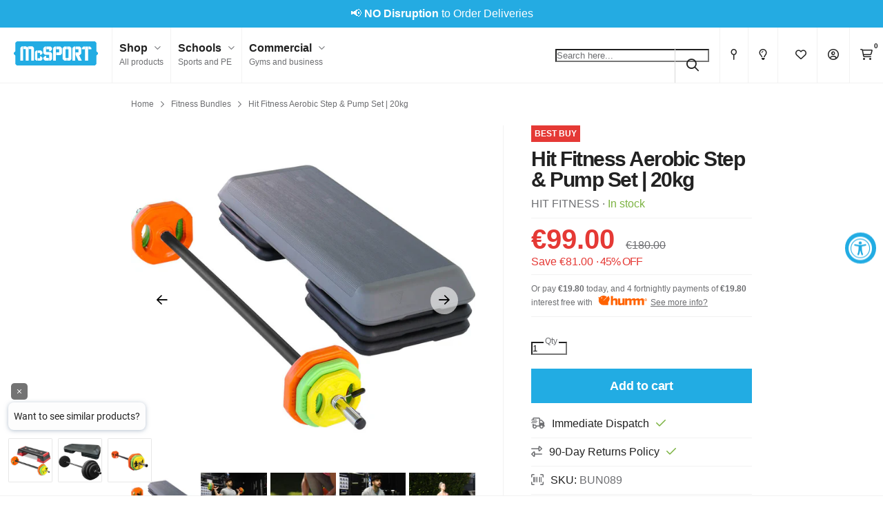

--- FILE ---
content_type: text/html; charset=utf-8
request_url: https://www.mcsport.ie/collections/fitness-bundles/products/hit-fitness-aerobic-step-pump-set-20kg?variant=40274062508111
body_size: 91485
content:
<!DOCTYPE html>
<html lang="en">
<head>
<script>
  // Google Consent Mode V2 integration script from Consentmo GDPR
  window.isenseRules = {};
  window.isenseRules.gcm = {
      gcmVersion: 2,
      integrationVersion: 2,
      initialState: 7,
      adsDataRedaction: true,
      urlPassthrough: true,
      storage: { ad_personalization: "granted", ad_storage: "granted", ad_user_data: "granted", analytics_storage: "granted", functionality_storage: "granted", personalization_storage: "granted", security_storage: "granted", wait_for_update: 500 }
  };
  window.isenseRules.initializeGcm = function (rules) {
    let initialState = rules.initialState;
    let analyticsBlocked = initialState === 0 || initialState === 3 || initialState === 6 || initialState === 7;
    let marketingBlocked = initialState === 0 || initialState === 2 || initialState === 5 || initialState === 7;
    let functionalityBlocked = initialState === 4 || initialState === 5 || initialState === 6 || initialState === 7;

    let gdprCache = localStorage.getItem('gdprCache') ? JSON.parse(localStorage.getItem('gdprCache')) : null;
    if (gdprCache && typeof gdprCache.updatedPreferences !== "undefined") {
      let updatedPreferences = gdprCache && typeof gdprCache.updatedPreferences !== "undefined" ? gdprCache.updatedPreferences : null;
      analyticsBlocked = parseInt(updatedPreferences.indexOf('analytics')) > -1;
      marketingBlocked = parseInt(updatedPreferences.indexOf('marketing')) > -1;
      functionalityBlocked = parseInt(updatedPreferences.indexOf('functionality')) > -1;
    }
    
    isenseRules.gcm = {
      ...rules,
      storage: {
        ad_personalization: marketingBlocked ? "denied" : "granted",
        ad_storage: marketingBlocked ? "denied" : "granted",
        ad_user_data: marketingBlocked ? "denied" : "granted",
        analytics_storage: analyticsBlocked ? "denied" : "granted",
        functionality_storage: functionalityBlocked ? "denied" : "granted",
        personalization_storage: functionalityBlocked ? "denied" : "granted",
        security_storage: "granted",
        wait_for_update: 500
      },
    };
  }

  // Google Consent Mode - initialization start
  window.isenseRules.initializeGcm({
    ...window.isenseRules.gcm,
    adsDataRedaction: true,
    urlPassthrough: true,
    initialState: 7
  });

  /*
  * initialState acceptable values:
  * 0 - Set both ad_storage and analytics_storage to denied
  * 1 - Set all categories to granted
  * 2 - Set only ad_storage to denied
  * 3 - Set only analytics_storage to denied
  * 4 - Set only functionality_storage to denied
  * 5 - Set both ad_storage and functionality_storage to denied
  * 6 - Set both analytics_storage and functionality_storage to denied
  * 7 - Set all categories to denied
  */

  window.dataLayer = window.dataLayer || [];
  function gtag() { window.dataLayer.push(arguments); }
  gtag("consent", "default", isenseRules.gcm.storage);
  isenseRules.gcm.adsDataRedaction && gtag("set", "ads_data_redaction", isenseRules.gcm.adsDataRedaction);
  isenseRules.gcm.urlPassthrough && gtag("set", "url_passthrough", isenseRules.gcm.urlPassthrough);
</script>
<link rel='preconnect dns-prefetch' href='https://api.config-security.com/' crossorigin />
<link rel='preconnect dns-prefetch' href='https://conf.config-security.com/' crossorigin />
<link rel='preconnect dns-prefetch' href='https://whale.camera/' crossorigin />

  
  <meta charset="utf-8">
  <meta http-equiv="X-UA-Compatible" content="IE=edge">
  <meta name="viewport" content="width=device-width, initial-scale=1, minimum-scale=1, shrink-to-fit=no, user-scalable=yes">
  <meta name="author" content="MM">
  <meta name="google-site-verification" content="cc8-pO49NGywsW3HxPfmCStlJwMwBGWJ2Ghsu4_T7yk" />
  <!-- Pinterest Tag -->  
  <meta name="p:domain_verify" content="8803683926c085f8d78ee2ce79db4533"/>
  <meta name="msvalidate.01" content="2D21DFCC203B94CEA7CCCD9044341891"/>
  <link rel="canonical" href="https://www.mcsport.ie/products/hit-fitness-aerobic-step-pump-set-20kg"><link rel="shortcut icon" type="image/x-icon" href="//www.mcsport.ie/cdn/shop/files/mcsport-favicon_32x32.png?v=1631185749">
    <link rel="icon" type="image/x-icon" href="//www.mcsport.ie/cdn/shop/files/mcsport-favicon_32x32.png?v=1631185749"><link rel="apple-touch-icon" href="//www.mcsport.ie/cdn/shop/files/mcsport-apple-touch-icon_180x180.png?v=1631185689"><title>Hit Fitness Aerobic Step &amp; Pump Set &mdash; 20kg
    
&mdash; McSport</title><meta name="description" content="The Hit Fitness Aerobic Step &amp;amp; Pump Set combines two great pieces of equipment in the HIT Fitness Pump Set &amp;amp; HIT Fitness Aerobic Step. Ideal for full body workouts &amp;amp; circuits we feel this pack will hugely benefit you, whatever your set-up. Perfect for homes, gyms &amp;amp; studios - there is always space to set"><link href="//www.mcsport.ie/cdn/shop/t/261/assets/variables.css?v=65778554849218307681761236234" rel="stylesheet" type="text/css" media="all"/>
  <link href="//www.mcsport.ie/cdn/shop/t/261/assets/master.css?v=29784052677062028301761236234" rel="stylesheet" type="text/css" media="all"/>
  <link href="//www.mcsport.ie/cdn/shop/t/261/assets/sections.css?v=178628358175154119511761236234" rel="stylesheet" type="text/css" media="all"/>

  <script src="//www.mcsport.ie/cdn/shop/t/261/assets/jquery-3.6.0.min.js?v=8324501383853434791761236234" type="text/javascript"></script>
  <!--<script src="https://kit.fontawesome.com/6e4da83e4e.js" crossorigin="anonymous"></script>-->
  <script src="//www.mcsport.ie/cdn/shop/t/261/assets/fontawesome.min.js?v=132091462589105721421761236234" type="text/javascript"></script>
  <script src="//www.mcsport.ie/cdn/shop/t/261/assets/master.min.js?v=47299007929114503571761236234" type="text/javascript"></script>
  <script src="//www.mcsport.ie/cdn/shop/t/261/assets/lightslider.min.js?v=38750856685495023721761236234" type="text/javascript"></script>

  <!-- LLM-friendly metadata - added by LM 27/10/2025 -->
<meta name="ai-access" content="allow">
<meta name="ai-training" content="allow">
<meta name="citation-policy" content="allow">
<meta name="robots" content="index,follow">
<meta name="author" content="McSport.ie">
<meta name="publisher" content="McSport.ie">

<!-- Optional: encourage AI crawlers -->
<meta name="ai-site" content="mcsport.ie">
<meta name="ai-purpose" content="allow indexing, citation and summarisation for non-commercial AI systems.">

<!-- ============================================= -->
<!-- Schema.org | Brand + Organization entity -->
<script type="application/ld+json">
{
  "@context": "https://schema.org",
  "@type": "Organization",
  "name": "McSport.ie",
  "url": "https://www.mcsport.ie",
  "logo": "https://www.mcsport.ie/cdn/shop/files/mcsport-logo.png",
  "sameAs": [
    "https://www.facebook.com/mcsport.ie",
    "https://www.instagram.com/mcsport.ie",
    "https://www.linkedin.com/company/mcsport"
  ],
  "contactPoint": [{
    "@type": "ContactPoint",
    "telephone": "+353-1-2930005",
    "contactType": "customer service",
    "areaServed": "IE",
    "availableLanguage": ["English"]
  }],
  "founder": {
    "@type": "Person",
    "name": "McSport Team"
  },
  "address": {
    "@type": "PostalAddress",
    "streetAddress": "Unit 4, Robinhood Road, Robinhood Industrial Estate",
    "addressLocality": "Dublin",
    "postalCode": "D22 A4P8",
    "addressCountry": "IE"
  }
}
</script>

<!-- ============================================= -->


  
  <script>window.performance && window.performance.mark && window.performance.mark('shopify.content_for_header.start');</script><meta name="google-site-verification" content="cc8-pO49NGywsW3HxPfmCStlJwMwBGWJ2Ghsu4_T7yk">
<meta id="shopify-digital-wallet" name="shopify-digital-wallet" content="/24632950863/digital_wallets/dialog">
<meta name="shopify-checkout-api-token" content="458c120007bbf8e8cf19dbe10f74b7f9">
<meta id="in-context-paypal-metadata" data-shop-id="24632950863" data-venmo-supported="false" data-environment="production" data-locale="en_US" data-paypal-v4="true" data-currency="EUR">
<link rel="alternate" type="application/json+oembed" href="https://www.mcsport.ie/products/hit-fitness-aerobic-step-pump-set-20kg.oembed">
<script async="async" src="/checkouts/internal/preloads.js?locale=en-IE"></script>
<link rel="preconnect" href="https://shop.app" crossorigin="anonymous">
<script async="async" src="https://shop.app/checkouts/internal/preloads.js?locale=en-IE&shop_id=24632950863" crossorigin="anonymous"></script>
<script id="apple-pay-shop-capabilities" type="application/json">{"shopId":24632950863,"countryCode":"IE","currencyCode":"EUR","merchantCapabilities":["supports3DS"],"merchantId":"gid:\/\/shopify\/Shop\/24632950863","merchantName":"McSport ","requiredBillingContactFields":["postalAddress","email","phone"],"requiredShippingContactFields":["postalAddress","email","phone"],"shippingType":"shipping","supportedNetworks":["visa","maestro","masterCard"],"total":{"type":"pending","label":"McSport ","amount":"1.00"},"shopifyPaymentsEnabled":true,"supportsSubscriptions":true}</script>
<script id="shopify-features" type="application/json">{"accessToken":"458c120007bbf8e8cf19dbe10f74b7f9","betas":["rich-media-storefront-analytics"],"domain":"www.mcsport.ie","predictiveSearch":true,"shopId":24632950863,"locale":"en"}</script>
<script>var Shopify = Shopify || {};
Shopify.shop = "mcsport-ie.myshopify.com";
Shopify.locale = "en";
Shopify.currency = {"active":"EUR","rate":"1.0"};
Shopify.country = "IE";
Shopify.theme = {"name":"Black November","id":181417378170,"schema_name":"McSport 2021 v1.9.3","schema_version":"1.9.3","theme_store_id":null,"role":"main"};
Shopify.theme.handle = "null";
Shopify.theme.style = {"id":null,"handle":null};
Shopify.cdnHost = "www.mcsport.ie/cdn";
Shopify.routes = Shopify.routes || {};
Shopify.routes.root = "/";</script>
<script type="module">!function(o){(o.Shopify=o.Shopify||{}).modules=!0}(window);</script>
<script>!function(o){function n(){var o=[];function n(){o.push(Array.prototype.slice.apply(arguments))}return n.q=o,n}var t=o.Shopify=o.Shopify||{};t.loadFeatures=n(),t.autoloadFeatures=n()}(window);</script>
<script>
  window.ShopifyPay = window.ShopifyPay || {};
  window.ShopifyPay.apiHost = "shop.app\/pay";
  window.ShopifyPay.redirectState = null;
</script>
<script id="shop-js-analytics" type="application/json">{"pageType":"product"}</script>
<script defer="defer" async type="module" src="//www.mcsport.ie/cdn/shopifycloud/shop-js/modules/v2/client.init-shop-cart-sync_Bc8-qrdt.en.esm.js"></script>
<script defer="defer" async type="module" src="//www.mcsport.ie/cdn/shopifycloud/shop-js/modules/v2/chunk.common_CmNk3qlo.esm.js"></script>
<script type="module">
  await import("//www.mcsport.ie/cdn/shopifycloud/shop-js/modules/v2/client.init-shop-cart-sync_Bc8-qrdt.en.esm.js");
await import("//www.mcsport.ie/cdn/shopifycloud/shop-js/modules/v2/chunk.common_CmNk3qlo.esm.js");

  window.Shopify.SignInWithShop?.initShopCartSync?.({"fedCMEnabled":true,"windoidEnabled":true});

</script>
<script>
  window.Shopify = window.Shopify || {};
  if (!window.Shopify.featureAssets) window.Shopify.featureAssets = {};
  window.Shopify.featureAssets['shop-js'] = {"shop-cart-sync":["modules/v2/client.shop-cart-sync_DOpY4EW0.en.esm.js","modules/v2/chunk.common_CmNk3qlo.esm.js"],"shop-button":["modules/v2/client.shop-button_CI-s0xGZ.en.esm.js","modules/v2/chunk.common_CmNk3qlo.esm.js"],"init-fed-cm":["modules/v2/client.init-fed-cm_D2vsy40D.en.esm.js","modules/v2/chunk.common_CmNk3qlo.esm.js"],"init-windoid":["modules/v2/client.init-windoid_CXNAd0Cm.en.esm.js","modules/v2/chunk.common_CmNk3qlo.esm.js"],"shop-toast-manager":["modules/v2/client.shop-toast-manager_Cx0C6may.en.esm.js","modules/v2/chunk.common_CmNk3qlo.esm.js"],"shop-cash-offers":["modules/v2/client.shop-cash-offers_CL9Nay2h.en.esm.js","modules/v2/chunk.common_CmNk3qlo.esm.js","modules/v2/chunk.modal_CvhjeixQ.esm.js"],"avatar":["modules/v2/client.avatar_BTnouDA3.en.esm.js"],"init-shop-email-lookup-coordinator":["modules/v2/client.init-shop-email-lookup-coordinator_B9mmbKi4.en.esm.js","modules/v2/chunk.common_CmNk3qlo.esm.js"],"init-shop-cart-sync":["modules/v2/client.init-shop-cart-sync_Bc8-qrdt.en.esm.js","modules/v2/chunk.common_CmNk3qlo.esm.js"],"pay-button":["modules/v2/client.pay-button_Bhm3077V.en.esm.js","modules/v2/chunk.common_CmNk3qlo.esm.js"],"init-customer-accounts-sign-up":["modules/v2/client.init-customer-accounts-sign-up_C7zhr03q.en.esm.js","modules/v2/client.shop-login-button_BbMx65lK.en.esm.js","modules/v2/chunk.common_CmNk3qlo.esm.js","modules/v2/chunk.modal_CvhjeixQ.esm.js"],"init-shop-for-new-customer-accounts":["modules/v2/client.init-shop-for-new-customer-accounts_rLbLSDTe.en.esm.js","modules/v2/client.shop-login-button_BbMx65lK.en.esm.js","modules/v2/chunk.common_CmNk3qlo.esm.js","modules/v2/chunk.modal_CvhjeixQ.esm.js"],"checkout-modal":["modules/v2/client.checkout-modal_Fp9GouFF.en.esm.js","modules/v2/chunk.common_CmNk3qlo.esm.js","modules/v2/chunk.modal_CvhjeixQ.esm.js"],"init-customer-accounts":["modules/v2/client.init-customer-accounts_DkVf8Jdu.en.esm.js","modules/v2/client.shop-login-button_BbMx65lK.en.esm.js","modules/v2/chunk.common_CmNk3qlo.esm.js","modules/v2/chunk.modal_CvhjeixQ.esm.js"],"shop-login-button":["modules/v2/client.shop-login-button_BbMx65lK.en.esm.js","modules/v2/chunk.common_CmNk3qlo.esm.js","modules/v2/chunk.modal_CvhjeixQ.esm.js"],"shop-login":["modules/v2/client.shop-login_B9KWmZaW.en.esm.js","modules/v2/chunk.common_CmNk3qlo.esm.js","modules/v2/chunk.modal_CvhjeixQ.esm.js"],"shop-follow-button":["modules/v2/client.shop-follow-button_B-omSWeu.en.esm.js","modules/v2/chunk.common_CmNk3qlo.esm.js","modules/v2/chunk.modal_CvhjeixQ.esm.js"],"lead-capture":["modules/v2/client.lead-capture_DZQFWrYz.en.esm.js","modules/v2/chunk.common_CmNk3qlo.esm.js","modules/v2/chunk.modal_CvhjeixQ.esm.js"],"payment-terms":["modules/v2/client.payment-terms_Bl_bs7GP.en.esm.js","modules/v2/chunk.common_CmNk3qlo.esm.js","modules/v2/chunk.modal_CvhjeixQ.esm.js"]};
</script>
<script>(function() {
  var isLoaded = false;
  function asyncLoad() {
    if (isLoaded) return;
    isLoaded = true;
    var urls = ["https:\/\/intg.snapchat.com\/shopify\/shopify-scevent-init.js?id=4cab5a0b-5609-4451-b517-cc5782ef2d09\u0026shop=mcsport-ie.myshopify.com","https:\/\/d1hcrjcdtouu7e.cloudfront.net\/js\/gdpr_cookie_consent.min.js?shop=mcsport-ie.myshopify.com","https:\/\/str.rise-ai.com\/?shop=mcsport-ie.myshopify.com","https:\/\/strn.rise-ai.com\/?shop=mcsport-ie.myshopify.com","https:\/\/cdn.nfcube.com\/instafeed-090f02c4c2b7ae98bb8de6197092ff9f.js?shop=mcsport-ie.myshopify.com","https:\/\/s3.eu-west-1.amazonaws.com\/production-klarna-il-shopify-osm\/0b7fe7c4a98ef8166eeafee767bc667686567a25\/mcsport-ie.myshopify.com-1761728718572.js?shop=mcsport-ie.myshopify.com"];
    for (var i = 0; i < urls.length; i++) {
      var s = document.createElement('script');
      s.type = 'text/javascript';
      s.async = true;
      s.src = urls[i];
      var x = document.getElementsByTagName('script')[0];
      x.parentNode.insertBefore(s, x);
    }
  };
  if(window.attachEvent) {
    window.attachEvent('onload', asyncLoad);
  } else {
    window.addEventListener('load', asyncLoad, false);
  }
})();</script>
<script id="__st">var __st={"a":24632950863,"offset":0,"reqid":"80bb4442-64e9-4ebb-b7b2-9168f12d6063-1762116288","pageurl":"www.mcsport.ie\/collections\/fitness-bundles\/products\/hit-fitness-aerobic-step-pump-set-20kg?variant=40274062508111","u":"3451908d8544","p":"product","rtyp":"product","rid":6851382607951};</script>
<script>window.ShopifyPaypalV4VisibilityTracking = true;</script>
<script id="captcha-bootstrap">!function(){'use strict';const t='contact',e='account',n='new_comment',o=[[t,t],['blogs',n],['comments',n],[t,'customer']],c=[[e,'customer_login'],[e,'guest_login'],[e,'recover_customer_password'],[e,'create_customer']],r=t=>t.map((([t,e])=>`form[action*='/${t}']:not([data-nocaptcha='true']) input[name='form_type'][value='${e}']`)).join(','),a=t=>()=>t?[...document.querySelectorAll(t)].map((t=>t.form)):[];function s(){const t=[...o],e=r(t);return a(e)}const i='password',u='form_key',d=['recaptcha-v3-token','g-recaptcha-response','h-captcha-response',i],f=()=>{try{return window.sessionStorage}catch{return}},m='__shopify_v',_=t=>t.elements[u];function p(t,e,n=!1){try{const o=window.sessionStorage,c=JSON.parse(o.getItem(e)),{data:r}=function(t){const{data:e,action:n}=t;return t[m]||n?{data:e,action:n}:{data:t,action:n}}(c);for(const[e,n]of Object.entries(r))t.elements[e]&&(t.elements[e].value=n);n&&o.removeItem(e)}catch(o){console.error('form repopulation failed',{error:o})}}const l='form_type',E='cptcha';function T(t){t.dataset[E]=!0}const w=window,h=w.document,L='Shopify',v='ce_forms',y='captcha';let A=!1;((t,e)=>{const n=(g='f06e6c50-85a8-45c8-87d0-21a2b65856fe',I='https://cdn.shopify.com/shopifycloud/storefront-forms-hcaptcha/ce_storefront_forms_captcha_hcaptcha.v1.5.2.iife.js',D={infoText:'Protected by hCaptcha',privacyText:'Privacy',termsText:'Terms'},(t,e,n)=>{const o=w[L][v],c=o.bindForm;if(c)return c(t,g,e,D).then(n);var r;o.q.push([[t,g,e,D],n]),r=I,A||(h.body.append(Object.assign(h.createElement('script'),{id:'captcha-provider',async:!0,src:r})),A=!0)});var g,I,D;w[L]=w[L]||{},w[L][v]=w[L][v]||{},w[L][v].q=[],w[L][y]=w[L][y]||{},w[L][y].protect=function(t,e){n(t,void 0,e),T(t)},Object.freeze(w[L][y]),function(t,e,n,w,h,L){const[v,y,A,g]=function(t,e,n){const i=e?o:[],u=t?c:[],d=[...i,...u],f=r(d),m=r(i),_=r(d.filter((([t,e])=>n.includes(e))));return[a(f),a(m),a(_),s()]}(w,h,L),I=t=>{const e=t.target;return e instanceof HTMLFormElement?e:e&&e.form},D=t=>v().includes(t);t.addEventListener('submit',(t=>{const e=I(t);if(!e)return;const n=D(e)&&!e.dataset.hcaptchaBound&&!e.dataset.recaptchaBound,o=_(e),c=g().includes(e)&&(!o||!o.value);(n||c)&&t.preventDefault(),c&&!n&&(function(t){try{if(!f())return;!function(t){const e=f();if(!e)return;const n=_(t);if(!n)return;const o=n.value;o&&e.removeItem(o)}(t);const e=Array.from(Array(32),(()=>Math.random().toString(36)[2])).join('');!function(t,e){_(t)||t.append(Object.assign(document.createElement('input'),{type:'hidden',name:u})),t.elements[u].value=e}(t,e),function(t,e){const n=f();if(!n)return;const o=[...t.querySelectorAll(`input[type='${i}']`)].map((({name:t})=>t)),c=[...d,...o],r={};for(const[a,s]of new FormData(t).entries())c.includes(a)||(r[a]=s);n.setItem(e,JSON.stringify({[m]:1,action:t.action,data:r}))}(t,e)}catch(e){console.error('failed to persist form',e)}}(e),e.submit())}));const S=(t,e)=>{t&&!t.dataset[E]&&(n(t,e.some((e=>e===t))),T(t))};for(const o of['focusin','change'])t.addEventListener(o,(t=>{const e=I(t);D(e)&&S(e,y())}));const B=e.get('form_key'),M=e.get(l),P=B&&M;t.addEventListener('DOMContentLoaded',(()=>{const t=y();if(P)for(const e of t)e.elements[l].value===M&&p(e,B);[...new Set([...A(),...v().filter((t=>'true'===t.dataset.shopifyCaptcha))])].forEach((e=>S(e,t)))}))}(h,new URLSearchParams(w.location.search),n,t,e,['guest_login'])})(!0,!1)}();</script>
<script integrity="sha256-52AcMU7V7pcBOXWImdc/TAGTFKeNjmkeM1Pvks/DTgc=" data-source-attribution="shopify.loadfeatures" defer="defer" src="//www.mcsport.ie/cdn/shopifycloud/storefront/assets/storefront/load_feature-81c60534.js" crossorigin="anonymous"></script>
<script crossorigin="anonymous" defer="defer" src="//www.mcsport.ie/cdn/shopifycloud/storefront/assets/shopify_pay/storefront-65b4c6d7.js?v=20250812"></script>
<script data-source-attribution="shopify.dynamic_checkout.dynamic.init">var Shopify=Shopify||{};Shopify.PaymentButton=Shopify.PaymentButton||{isStorefrontPortableWallets:!0,init:function(){window.Shopify.PaymentButton.init=function(){};var t=document.createElement("script");t.src="https://www.mcsport.ie/cdn/shopifycloud/portable-wallets/latest/portable-wallets.en.js",t.type="module",document.head.appendChild(t)}};
</script>
<script data-source-attribution="shopify.dynamic_checkout.buyer_consent">
  function portableWalletsHideBuyerConsent(e){var t=document.getElementById("shopify-buyer-consent"),n=document.getElementById("shopify-subscription-policy-button");t&&n&&(t.classList.add("hidden"),t.setAttribute("aria-hidden","true"),n.removeEventListener("click",e))}function portableWalletsShowBuyerConsent(e){var t=document.getElementById("shopify-buyer-consent"),n=document.getElementById("shopify-subscription-policy-button");t&&n&&(t.classList.remove("hidden"),t.removeAttribute("aria-hidden"),n.addEventListener("click",e))}window.Shopify?.PaymentButton&&(window.Shopify.PaymentButton.hideBuyerConsent=portableWalletsHideBuyerConsent,window.Shopify.PaymentButton.showBuyerConsent=portableWalletsShowBuyerConsent);
</script>
<script data-source-attribution="shopify.dynamic_checkout.cart.bootstrap">document.addEventListener("DOMContentLoaded",(function(){function t(){return document.querySelector("shopify-accelerated-checkout-cart, shopify-accelerated-checkout")}if(t())Shopify.PaymentButton.init();else{new MutationObserver((function(e,n){t()&&(Shopify.PaymentButton.init(),n.disconnect())})).observe(document.body,{childList:!0,subtree:!0})}}));
</script>
<link id="shopify-accelerated-checkout-styles" rel="stylesheet" media="screen" href="https://www.mcsport.ie/cdn/shopifycloud/portable-wallets/latest/accelerated-checkout-backwards-compat.css" crossorigin="anonymous">
<style id="shopify-accelerated-checkout-cart">
        #shopify-buyer-consent {
  margin-top: 1em;
  display: inline-block;
  width: 100%;
}

#shopify-buyer-consent.hidden {
  display: none;
}

#shopify-subscription-policy-button {
  background: none;
  border: none;
  padding: 0;
  text-decoration: underline;
  font-size: inherit;
  cursor: pointer;
}

#shopify-subscription-policy-button::before {
  box-shadow: none;
}

      </style>

<script>window.performance && window.performance.mark && window.performance.mark('shopify.content_for_header.end');</script>

  <link rel="preload" href="//www.mcsport.ie/cdn/shop/t/261/assets/overrides.css?v=83811717936447410901761236234" as="style" onload="this.onload=null;this.rel='stylesheet'">
  <link rel="preload" href="//www.mcsport.ie/cdn/shop/t/261/assets/collection-filter.css?v=24000420739046777631761236234" as="style" onload="this.onload=null;this.rel='stylesheet'"/>
  <link rel="preload" href="//www.mcsport.ie/cdn/shop/t/261/assets/lightslider.css?v=146989407998691613261761236234" as="style" onload="this.onload=null;this.rel='stylesheet'"/><link rel="preload" href="//www.mcsport.ie/cdn/shop/t/261/assets/etempa-compare.css?v=51778891538871736741761236234" as="style" onload="this.onload=null;this.rel='stylesheet'"/><noscript>
    <link rel="stylesheet" href="//www.mcsport.ie/cdn/shop/t/261/assets/overrides.css?v=83811717936447410901761236234">
    <link rel="stylesheet" href="//www.mcsport.ie/cdn/shop/t/261/assets/collection-filter.css?v=24000420739046777631761236234">
    <link rel="stylesheet" href="//www.mcsport.ie/cdn/shop/t/261/assets/lightslider.css?v=146989407998691613261761236234"><link rel="stylesheet" href="//www.mcsport.ie/cdn/shop/t/261/assets/etempa-compare.css?v=51778891538871736741761236234"></noscript>

  <!-- Feefo Integration Script -->
  <script type="text/javascript" src="https://api.feefo.com/api/javascript/mcsport" async></script>

<!-- start of clerk tracking script -->
<script>
    document.addEventListener('DOMContentLoaded', () => {
      var sbid = 'VQHyaNyjoQOZlD0F4rAE';
      var t = document.createElement("shopbox-app-v2"),
        s = document.createElement("script");
      t.setAttribute('cid', sbid); s.type = "text/javascript";
      s.async = !0; s.src = "https://widget.shopbox.ai/js/app.js";
      document.getElementsByTagName("body")[0].append(t);
      document.getElementsByTagName("head")[0].append(s);
    })
    </script>
<script async src="https://grid.shopbox.ai/sbgrid.min.js"></script>

<script type="text/javascript">
  (function (w, d) {
    var e = d.createElement('script'); e.type = 'text/javascript'; e.async = true;
    e.src = (d.location.protocol == 'https:' ? 'https' : 'http') + '://cdn.clerk.io/clerk.js';
    var s = d.getElementsByTagName('script')[0]; s.parentNode.insertBefore(e, s);
    w.__clerk_q = w.__clerk_q || []; w.Clerk = w.Clerk || function () { w.__clerk_q.push(arguments) };
  })(window, document);

  let publicKey = "Fg49mOyS4vG3ztjx1BzZ4eSfCaNH852F";
  Clerk('config', {
    key: publicKey,
    formatters: {
      currency_converter: function (price) {
        var converted_price = (price * Shopify.currency.rate);
        return (converted_price).toString();
      }
    },
    globals: {
      currency_iso: "EUR",
      currency_symbol: "€"
    }
  });

  document.addEventListener('DOMContentLoaded', (e) => {
    ;(async function fetchVisitorId() {
      try {
        const response = await fetch(`https://api.clerk.io/v2/misc/visitor_id?key=${publicKey}&visitor=auto`)
        const data = await response.json()
        visitorId = data.visitor
        Clerk('config', {
          visitor: visitorId,
        })
      } catch (error) {
        console.error('Error:', error)
      } finally {
        window.Shopify.analytics.publish('clerk_pixel_context', {
          localeApiKey: publicKey,
          visitor: visitorId,
        })
      }
    })()
  })
</script>
<!-- end of clerk tracking script --> 
  
<!-- BEGIN app block: shopify://apps/elevar-conversion-tracking/blocks/dataLayerEmbed/bc30ab68-b15c-4311-811f-8ef485877ad6 -->



<script type="module" dynamic>
  const configUrl = "/a/elevar/static/configs/b5a8e1d853390058466136feb2b7f2fe4f077331/config.js";
  const config = (await import(configUrl)).default;
  const scriptUrl = config.script_src_app_theme_embed;

  if (scriptUrl) {
    const { handler } = await import(scriptUrl);

    await handler(
      config,
      {
        cartData: {
  marketId: "2555983",
  attributes:{},
  cartTotal: "0.0",
  currencyCode:"EUR",
  items: []
}
,
        user: {cartTotal: "0.0",
    currencyCode:"EUR",customer: {},
}
,
        isOnCartPage:false,
        collectionView:null,
        searchResultsView:null,
        productView:{
    attributes:{},
    currencyCode:"EUR",defaultVariant: {id:"BUN089",name:"Hit Fitness Aerobic Step \u0026 Pump Set | 20kg",
        brand:"HIT FITNESS",
        category:"Bundle",
        variant:"Default Title",
        price: "99.0",
        productId: "6851382607951",
        variantId: "40274062508111",
        compareAtPrice: "180.0",image:"\/\/www.mcsport.ie\/cdn\/shop\/products\/Pump-Set-and-Step_1_7b31dd88-81c8-4066-8ad7-fb7c735057ad.jpg?v=1663682397",url:"\/products\/hit-fitness-aerobic-step-pump-set-20kg?variant=40274062508111"},items: [{id:"BUN089",name:"Hit Fitness Aerobic Step \u0026 Pump Set | 20kg",
          brand:"HIT FITNESS",
          category:"Bundle",
          variant:"Default Title",
          price: "99.0",
          productId: "6851382607951",
          variantId: "40274062508111",
          compareAtPrice: "180.0",image:"\/\/www.mcsport.ie\/cdn\/shop\/products\/Pump-Set-and-Step_1_7b31dd88-81c8-4066-8ad7-fb7c735057ad.jpg?v=1663682397",url:"\/products\/hit-fitness-aerobic-step-pump-set-20kg?variant=40274062508111"},]
  },
        checkoutComplete: null
      }
    );
  }
</script>


<!-- END app block --><!-- BEGIN app block: shopify://apps/nabu-for-google-pixel/blocks/script-block/1bff1da5-e804-4d5d-ad9c-7c3540bdf531 --><script async src="https://storage.googleapis.com/adnabu-shopify/app-embed-block/adwords-pixel/mcsport-ie.myshopify.com.min.js"></script>

<!-- END app block --><!-- BEGIN app block: shopify://apps/klaviyo-email-marketing-sms/blocks/klaviyo-onsite-embed/2632fe16-c075-4321-a88b-50b567f42507 -->












  <script async src="https://static.klaviyo.com/onsite/js/W9U683/klaviyo.js?company_id=W9U683"></script>
  <script>!function(){if(!window.klaviyo){window._klOnsite=window._klOnsite||[];try{window.klaviyo=new Proxy({},{get:function(n,i){return"push"===i?function(){var n;(n=window._klOnsite).push.apply(n,arguments)}:function(){for(var n=arguments.length,o=new Array(n),w=0;w<n;w++)o[w]=arguments[w];var t="function"==typeof o[o.length-1]?o.pop():void 0,e=new Promise((function(n){window._klOnsite.push([i].concat(o,[function(i){t&&t(i),n(i)}]))}));return e}}})}catch(n){window.klaviyo=window.klaviyo||[],window.klaviyo.push=function(){var n;(n=window._klOnsite).push.apply(n,arguments)}}}}();</script>

  
    <script id="viewed_product">
      if (item == null) {
        var _learnq = _learnq || [];

        var MetafieldReviews = null
        var MetafieldYotpoRating = null
        var MetafieldYotpoCount = null
        var MetafieldLooxRating = null
        var MetafieldLooxCount = null
        var okendoProduct = null
        var okendoProductReviewCount = null
        var okendoProductReviewAverageValue = null
        try {
          // The following fields are used for Customer Hub recently viewed in order to add reviews.
          // This information is not part of __kla_viewed. Instead, it is part of __kla_viewed_reviewed_items
          MetafieldReviews = {};
          MetafieldYotpoRating = null
          MetafieldYotpoCount = null
          MetafieldLooxRating = null
          MetafieldLooxCount = null

          okendoProduct = null
          // If the okendo metafield is not legacy, it will error, which then requires the new json formatted data
          if (okendoProduct && 'error' in okendoProduct) {
            okendoProduct = null
          }
          okendoProductReviewCount = okendoProduct ? okendoProduct.reviewCount : null
          okendoProductReviewAverageValue = okendoProduct ? okendoProduct.reviewAverageValue : null
        } catch (error) {
          console.error('Error in Klaviyo onsite reviews tracking:', error);
        }

        var item = {
          Name: "Hit Fitness Aerobic Step \u0026 Pump Set | 20kg",
          ProductID: 6851382607951,
          Categories: ["All Products","Best Buys","Best Selling Bundles","Black November Teenagers Top Picks","Compact Home Gyms","Family Fun Gift Guide","Fitness Bundles","Fitness Equipment","Fitness Fanatics","Fitness Sale","Fitness Test Battery","Gift Ideas - McSport Gift Guide","Gifts for Her","Gifts under €250","Gym Starter Packs","Hit Fitness","Home Gym","Home Gym Best Sellers","Home Gym Top Picks","National Fitness Day Deals","Outdoor Activities \u0026#127774;","Outdoor Activities - Fitness \u0026#127774;","Performance and Functional","Pump Sets and Studio Barbells","Sale Top Picks","Steps and Decks","Studio","The \"Hit\" Range","The Hit Fitness Family","Weightlifting Equipment"],
          ImageURL: "https://www.mcsport.ie/cdn/shop/products/Pump-Set-and-Step_1_7b31dd88-81c8-4066-8ad7-fb7c735057ad_grande.jpg?v=1663682397",
          URL: "https://www.mcsport.ie/products/hit-fitness-aerobic-step-pump-set-20kg",
          Brand: "HIT FITNESS",
          Price: "€99.00",
          Value: "99.00",
          CompareAtPrice: "€180.00"
        };
        _learnq.push(['track', 'Viewed Product', item]);
        _learnq.push(['trackViewedItem', {
          Title: item.Name,
          ItemId: item.ProductID,
          Categories: item.Categories,
          ImageUrl: item.ImageURL,
          Url: item.URL,
          Metadata: {
            Brand: item.Brand,
            Price: item.Price,
            Value: item.Value,
            CompareAtPrice: item.CompareAtPrice
          },
          metafields:{
            reviews: MetafieldReviews,
            yotpo:{
              rating: MetafieldYotpoRating,
              count: MetafieldYotpoCount,
            },
            loox:{
              rating: MetafieldLooxRating,
              count: MetafieldLooxCount,
            },
            okendo: {
              rating: okendoProductReviewAverageValue,
              count: okendoProductReviewCount,
            }
          }
        }]);
      }
    </script>
  




  <script>
    window.klaviyoReviewsProductDesignMode = false
  </script>







<!-- END app block --><!-- BEGIN app block: shopify://apps/triplewhale/blocks/triple_pixel_snippet/483d496b-3f1a-4609-aea7-8eee3b6b7a2a --><link rel='preconnect dns-prefetch' href='https://api.config-security.com/' crossorigin />
<link rel='preconnect dns-prefetch' href='https://conf.config-security.com/' crossorigin />
<script>
/* >> TriplePixel :: start*/
window.TriplePixelData={TripleName:"mcsport-ie.myshopify.com",ver:"2.16",plat:"SHOPIFY",isHeadless:false,src:'SHOPIFY_EXT',product:{id:"6851382607951",name:`Hit Fitness Aerobic Step &amp; Pump Set | 20kg`,price:"99.00",variant:"40274062508111"},search:"",collection:"263426113615",cart:"",template:"product",curr:"EUR" || "EUR"},function(W,H,A,L,E,_,B,N){function O(U,T,P,H,R){void 0===R&&(R=!1),H=new XMLHttpRequest,P?(H.open("POST",U,!0),H.setRequestHeader("Content-Type","text/plain")):H.open("GET",U,!0),H.send(JSON.stringify(P||{})),H.onreadystatechange=function(){4===H.readyState&&200===H.status?(R=H.responseText,U.includes("/first")?eval(R):P||(N[B]=R)):(299<H.status||H.status<200)&&T&&!R&&(R=!0,O(U,T-1,P))}}if(N=window,!N[H+"sn"]){N[H+"sn"]=1,L=function(){return Date.now().toString(36)+"_"+Math.random().toString(36)};try{A.setItem(H,1+(0|A.getItem(H)||0)),(E=JSON.parse(A.getItem(H+"U")||"[]")).push({u:location.href,r:document.referrer,t:Date.now(),id:L()}),A.setItem(H+"U",JSON.stringify(E))}catch(e){}var i,m,p;A.getItem('"!nC`')||(_=A,A=N,A[H]||(E=A[H]=function(t,e,i){return void 0===i&&(i=[]),"State"==t?E.s:(W=L(),(E._q=E._q||[]).push([W,t,e].concat(i)),W)},E.s="Installed",E._q=[],E.ch=W,B="configSecurityConfModel",N[B]=1,O("https://conf.config-security.com/model",5),i=L(),m=A[atob("c2NyZWVu")],_.setItem("di_pmt_wt",i),p={id:i,action:"profile",avatar:_.getItem("auth-security_rand_salt_"),time:m[atob("d2lkdGg=")]+":"+m[atob("aGVpZ2h0")],host:A.TriplePixelData.TripleName,plat:A.TriplePixelData.plat,url:window.location.href.slice(0,500),ref:document.referrer,ver:A.TriplePixelData.ver},O("https://api.config-security.com/event",5,p),O("https://api.config-security.com/first?host=".concat(p.host,"&plat=").concat(p.plat),5)))}}("","TriplePixel",localStorage);
/* << TriplePixel :: end*/
</script>



<!-- END app block --><script src="https://cdn.shopify.com/extensions/019a0131-ca1b-7172-a6b1-2fadce39ca6e/accessibly-28/assets/acc-main.js" type="text/javascript" defer="defer"></script>
<meta property="og:image" content="https://cdn.shopify.com/s/files/1/0246/3295/0863/products/Pump-Set-and-Step_1_7b31dd88-81c8-4066-8ad7-fb7c735057ad.jpg?v=1663682397" />
<meta property="og:image:secure_url" content="https://cdn.shopify.com/s/files/1/0246/3295/0863/products/Pump-Set-and-Step_1_7b31dd88-81c8-4066-8ad7-fb7c735057ad.jpg?v=1663682397" />
<meta property="og:image:width" content="1000" />
<meta property="og:image:height" content="1000" />
<meta property="og:image:alt" content="Hit Fitness Aerobic Step & Pump Set | 20kg" />
<link href="https://monorail-edge.shopifysvc.com" rel="dns-prefetch">
<script>(function(){if ("sendBeacon" in navigator && "performance" in window) {try {var session_token_from_headers = performance.getEntriesByType('navigation')[0].serverTiming.find(x => x.name == '_s').description;} catch {var session_token_from_headers = undefined;}var session_cookie_matches = document.cookie.match(/_shopify_s=([^;]*)/);var session_token_from_cookie = session_cookie_matches && session_cookie_matches.length === 2 ? session_cookie_matches[1] : "";var session_token = session_token_from_headers || session_token_from_cookie || "";function handle_abandonment_event(e) {var entries = performance.getEntries().filter(function(entry) {return /monorail-edge.shopifysvc.com/.test(entry.name);});if (!window.abandonment_tracked && entries.length === 0) {window.abandonment_tracked = true;var currentMs = Date.now();var navigation_start = performance.timing.navigationStart;var payload = {shop_id: 24632950863,url: window.location.href,navigation_start,duration: currentMs - navigation_start,session_token,page_type: "product"};window.navigator.sendBeacon("https://monorail-edge.shopifysvc.com/v1/produce", JSON.stringify({schema_id: "online_store_buyer_site_abandonment/1.1",payload: payload,metadata: {event_created_at_ms: currentMs,event_sent_at_ms: currentMs}}));}}window.addEventListener('pagehide', handle_abandonment_event);}}());</script>
<script id="web-pixels-manager-setup">(function e(e,d,r,n,o){if(void 0===o&&(o={}),!Boolean(null===(a=null===(i=window.Shopify)||void 0===i?void 0:i.analytics)||void 0===a?void 0:a.replayQueue)){var i,a;window.Shopify=window.Shopify||{};var t=window.Shopify;t.analytics=t.analytics||{};var s=t.analytics;s.replayQueue=[],s.publish=function(e,d,r){return s.replayQueue.push([e,d,r]),!0};try{self.performance.mark("wpm:start")}catch(e){}var l=function(){var e={modern:/Edge?\/(1{2}[4-9]|1[2-9]\d|[2-9]\d{2}|\d{4,})\.\d+(\.\d+|)|Firefox\/(1{2}[4-9]|1[2-9]\d|[2-9]\d{2}|\d{4,})\.\d+(\.\d+|)|Chrom(ium|e)\/(9{2}|\d{3,})\.\d+(\.\d+|)|(Maci|X1{2}).+ Version\/(15\.\d+|(1[6-9]|[2-9]\d|\d{3,})\.\d+)([,.]\d+|)( \(\w+\)|)( Mobile\/\w+|) Safari\/|Chrome.+OPR\/(9{2}|\d{3,})\.\d+\.\d+|(CPU[ +]OS|iPhone[ +]OS|CPU[ +]iPhone|CPU IPhone OS|CPU iPad OS)[ +]+(15[._]\d+|(1[6-9]|[2-9]\d|\d{3,})[._]\d+)([._]\d+|)|Android:?[ /-](13[3-9]|1[4-9]\d|[2-9]\d{2}|\d{4,})(\.\d+|)(\.\d+|)|Android.+Firefox\/(13[5-9]|1[4-9]\d|[2-9]\d{2}|\d{4,})\.\d+(\.\d+|)|Android.+Chrom(ium|e)\/(13[3-9]|1[4-9]\d|[2-9]\d{2}|\d{4,})\.\d+(\.\d+|)|SamsungBrowser\/([2-9]\d|\d{3,})\.\d+/,legacy:/Edge?\/(1[6-9]|[2-9]\d|\d{3,})\.\d+(\.\d+|)|Firefox\/(5[4-9]|[6-9]\d|\d{3,})\.\d+(\.\d+|)|Chrom(ium|e)\/(5[1-9]|[6-9]\d|\d{3,})\.\d+(\.\d+|)([\d.]+$|.*Safari\/(?![\d.]+ Edge\/[\d.]+$))|(Maci|X1{2}).+ Version\/(10\.\d+|(1[1-9]|[2-9]\d|\d{3,})\.\d+)([,.]\d+|)( \(\w+\)|)( Mobile\/\w+|) Safari\/|Chrome.+OPR\/(3[89]|[4-9]\d|\d{3,})\.\d+\.\d+|(CPU[ +]OS|iPhone[ +]OS|CPU[ +]iPhone|CPU IPhone OS|CPU iPad OS)[ +]+(10[._]\d+|(1[1-9]|[2-9]\d|\d{3,})[._]\d+)([._]\d+|)|Android:?[ /-](13[3-9]|1[4-9]\d|[2-9]\d{2}|\d{4,})(\.\d+|)(\.\d+|)|Mobile Safari.+OPR\/([89]\d|\d{3,})\.\d+\.\d+|Android.+Firefox\/(13[5-9]|1[4-9]\d|[2-9]\d{2}|\d{4,})\.\d+(\.\d+|)|Android.+Chrom(ium|e)\/(13[3-9]|1[4-9]\d|[2-9]\d{2}|\d{4,})\.\d+(\.\d+|)|Android.+(UC? ?Browser|UCWEB|U3)[ /]?(15\.([5-9]|\d{2,})|(1[6-9]|[2-9]\d|\d{3,})\.\d+)\.\d+|SamsungBrowser\/(5\.\d+|([6-9]|\d{2,})\.\d+)|Android.+MQ{2}Browser\/(14(\.(9|\d{2,})|)|(1[5-9]|[2-9]\d|\d{3,})(\.\d+|))(\.\d+|)|K[Aa][Ii]OS\/(3\.\d+|([4-9]|\d{2,})\.\d+)(\.\d+|)/},d=e.modern,r=e.legacy,n=navigator.userAgent;return n.match(d)?"modern":n.match(r)?"legacy":"unknown"}(),u="modern"===l?"modern":"legacy",c=(null!=n?n:{modern:"",legacy:""})[u],f=function(e){return[e.baseUrl,"/wpm","/b",e.hashVersion,"modern"===e.buildTarget?"m":"l",".js"].join("")}({baseUrl:d,hashVersion:r,buildTarget:u}),m=function(e){var d=e.version,r=e.bundleTarget,n=e.surface,o=e.pageUrl,i=e.monorailEndpoint;return{emit:function(e){var a=e.status,t=e.errorMsg,s=(new Date).getTime(),l=JSON.stringify({metadata:{event_sent_at_ms:s},events:[{schema_id:"web_pixels_manager_load/3.1",payload:{version:d,bundle_target:r,page_url:o,status:a,surface:n,error_msg:t},metadata:{event_created_at_ms:s}}]});if(!i)return console&&console.warn&&console.warn("[Web Pixels Manager] No Monorail endpoint provided, skipping logging."),!1;try{return self.navigator.sendBeacon.bind(self.navigator)(i,l)}catch(e){}var u=new XMLHttpRequest;try{return u.open("POST",i,!0),u.setRequestHeader("Content-Type","text/plain"),u.send(l),!0}catch(e){return console&&console.warn&&console.warn("[Web Pixels Manager] Got an unhandled error while logging to Monorail."),!1}}}}({version:r,bundleTarget:l,surface:e.surface,pageUrl:self.location.href,monorailEndpoint:e.monorailEndpoint});try{o.browserTarget=l,function(e){var d=e.src,r=e.async,n=void 0===r||r,o=e.onload,i=e.onerror,a=e.sri,t=e.scriptDataAttributes,s=void 0===t?{}:t,l=document.createElement("script"),u=document.querySelector("head"),c=document.querySelector("body");if(l.async=n,l.src=d,a&&(l.integrity=a,l.crossOrigin="anonymous"),s)for(var f in s)if(Object.prototype.hasOwnProperty.call(s,f))try{l.dataset[f]=s[f]}catch(e){}if(o&&l.addEventListener("load",o),i&&l.addEventListener("error",i),u)u.appendChild(l);else{if(!c)throw new Error("Did not find a head or body element to append the script");c.appendChild(l)}}({src:f,async:!0,onload:function(){if(!function(){var e,d;return Boolean(null===(d=null===(e=window.Shopify)||void 0===e?void 0:e.analytics)||void 0===d?void 0:d.initialized)}()){var d=window.webPixelsManager.init(e)||void 0;if(d){var r=window.Shopify.analytics;r.replayQueue.forEach((function(e){var r=e[0],n=e[1],o=e[2];d.publishCustomEvent(r,n,o)})),r.replayQueue=[],r.publish=d.publishCustomEvent,r.visitor=d.visitor,r.initialized=!0}}},onerror:function(){return m.emit({status:"failed",errorMsg:"".concat(f," has failed to load")})},sri:function(e){var d=/^sha384-[A-Za-z0-9+/=]+$/;return"string"==typeof e&&d.test(e)}(c)?c:"",scriptDataAttributes:o}),m.emit({status:"loading"})}catch(e){m.emit({status:"failed",errorMsg:(null==e?void 0:e.message)||"Unknown error"})}}})({shopId: 24632950863,storefrontBaseUrl: "https://www.mcsport.ie",extensionsBaseUrl: "https://extensions.shopifycdn.com/cdn/shopifycloud/web-pixels-manager",monorailEndpoint: "https://monorail-edge.shopifysvc.com/unstable/produce_batch",surface: "storefront-renderer",enabledBetaFlags: ["2dca8a86"],webPixelsConfigList: [{"id":"1942684026","configuration":"{\"configuration\":\"{\\\"should_include_tax_charges\\\": false, \\\"is_visitor_consent_tracking_enabled\\\": false}\",\"pixelEvents\":\"{\\\"purchase\\\": [{\\\"conversion_id\\\": \\\"AW-1069451645\\\", \\\"conversion_label\\\": \\\"DatvCL_toroaEP2S-v0D\\\", \\\"should_include_shipping_charges\\\": false, \\\"is_enhanced_conversions_enabled\\\": true}]}\"}","eventPayloadVersion":"v1","runtimeContext":"LAX","scriptVersion":"fc773ce1cfd6b5b8959ddfad0cf8dc8c","type":"APP","apiClientId":1754643,"privacyPurposes":[],"dataSharingAdjustments":{"protectedCustomerApprovalScopes":["read_customer_name","read_customer_personal_data"]}},{"id":"1477771642","configuration":"{\"config\":\"{\\\"pixel_id\\\":\\\"AW-1069451645\\\",\\\"google_tag_ids\\\":[\\\"AW-1069451645\\\"],\\\"target_country\\\":\\\"IE\\\",\\\"gtag_events\\\":[{\\\"type\\\":\\\"begin_checkout\\\",\\\"action_label\\\":\\\"AW-1069451645\\\/UWvVCOHP_dgBEP2S-v0D\\\"},{\\\"type\\\":\\\"search\\\",\\\"action_label\\\":\\\"AW-1069451645\\\/cpUECOTP_dgBEP2S-v0D\\\"},{\\\"type\\\":\\\"view_item\\\",\\\"action_label\\\":\\\"AW-1069451645\\\/EZayCNvP_dgBEP2S-v0D\\\"},{\\\"type\\\":\\\"purchase\\\",\\\"action_label\\\":\\\"AW-1069451645\\\/h6g_CNjP_dgBEP2S-v0D\\\"},{\\\"type\\\":\\\"page_view\\\",\\\"action_label\\\":\\\"AW-1069451645\\\/u_HyCNXP_dgBEP2S-v0D\\\"},{\\\"type\\\":\\\"add_payment_info\\\",\\\"action_label\\\":\\\"AW-1069451645\\\/OAdxCOfP_dgBEP2S-v0D\\\"},{\\\"type\\\":\\\"add_to_cart\\\",\\\"action_label\\\":\\\"AW-1069451645\\\/vqgUCN7P_dgBEP2S-v0D\\\"}],\\\"enable_monitoring_mode\\\":false}\"}","eventPayloadVersion":"v1","runtimeContext":"OPEN","scriptVersion":"b2a88bafab3e21179ed38636efcd8a93","type":"APP","apiClientId":1780363,"privacyPurposes":[],"dataSharingAdjustments":{"protectedCustomerApprovalScopes":["read_customer_address","read_customer_email","read_customer_name","read_customer_personal_data","read_customer_phone"]}},{"id":"990314874","configuration":"{\"swymApiEndpoint\":\"https:\/\/swymstore-v3pro-01.swymrelay.com\",\"swymTier\":\"v3pro-01\"}","eventPayloadVersion":"v1","runtimeContext":"STRICT","scriptVersion":"5b6f6917e306bc7f24523662663331c0","type":"APP","apiClientId":1350849,"privacyPurposes":["ANALYTICS","MARKETING","PREFERENCES"],"dataSharingAdjustments":{"protectedCustomerApprovalScopes":["read_customer_email","read_customer_name","read_customer_personal_data","read_customer_phone"]}},{"id":"828735830","configuration":"{\"pixelCode\":\"C2MCMLT437JBO7UH7CA0\"}","eventPayloadVersion":"v1","runtimeContext":"STRICT","scriptVersion":"22e92c2ad45662f435e4801458fb78cc","type":"APP","apiClientId":4383523,"privacyPurposes":["ANALYTICS","MARKETING","SALE_OF_DATA"],"dataSharingAdjustments":{"protectedCustomerApprovalScopes":["read_customer_address","read_customer_email","read_customer_name","read_customer_personal_data","read_customer_phone"]}},{"id":"303661398","configuration":"{\"shopId\":\"mcsport-ie.myshopify.com\"}","eventPayloadVersion":"v1","runtimeContext":"STRICT","scriptVersion":"d587b16acc2428bcc7719dbfbbdeb2df","type":"APP","apiClientId":2753413,"privacyPurposes":["ANALYTICS","MARKETING","SALE_OF_DATA"],"dataSharingAdjustments":{"protectedCustomerApprovalScopes":["read_customer_address","read_customer_email","read_customer_name","read_customer_personal_data","read_customer_phone"]}},{"id":"245793110","configuration":"{\"tagID\":\"2613422250580\"}","eventPayloadVersion":"v1","runtimeContext":"STRICT","scriptVersion":"18031546ee651571ed29edbe71a3550b","type":"APP","apiClientId":3009811,"privacyPurposes":["ANALYTICS","MARKETING","SALE_OF_DATA"],"dataSharingAdjustments":{"protectedCustomerApprovalScopes":["read_customer_address","read_customer_email","read_customer_name","read_customer_personal_data","read_customer_phone"]}},{"id":"47350102","configuration":"{\"config_url\": \"\/a\/elevar\/static\/configs\/b5a8e1d853390058466136feb2b7f2fe4f077331\/config.js\"}","eventPayloadVersion":"v1","runtimeContext":"STRICT","scriptVersion":"ab86028887ec2044af7d02b854e52653","type":"APP","apiClientId":2509311,"privacyPurposes":[],"dataSharingAdjustments":{"protectedCustomerApprovalScopes":["read_customer_address","read_customer_email","read_customer_name","read_customer_personal_data","read_customer_phone"]}},{"id":"30835030","configuration":"{\"myshopifyDomain\":\"mcsport-ie.myshopify.com\"}","eventPayloadVersion":"v1","runtimeContext":"STRICT","scriptVersion":"23b97d18e2aa74363140dc29c9284e87","type":"APP","apiClientId":2775569,"privacyPurposes":["ANALYTICS","MARKETING","SALE_OF_DATA"],"dataSharingAdjustments":{"protectedCustomerApprovalScopes":[]}},{"id":"15040854","configuration":"{\"pixelId\":\"4cab5a0b-5609-4451-b517-cc5782ef2d09\"}","eventPayloadVersion":"v1","runtimeContext":"STRICT","scriptVersion":"c119f01612c13b62ab52809eb08154bb","type":"APP","apiClientId":2556259,"privacyPurposes":["ANALYTICS","MARKETING","SALE_OF_DATA"],"dataSharingAdjustments":{"protectedCustomerApprovalScopes":["read_customer_address","read_customer_email","read_customer_name","read_customer_personal_data","read_customer_phone"]}},{"id":"80216406","eventPayloadVersion":"1","runtimeContext":"LAX","scriptVersion":"2","type":"CUSTOM","privacyPurposes":["ANALYTICS","MARKETING","SALE_OF_DATA"],"name":"Clerk.io"},{"id":"87851350","eventPayloadVersion":"1","runtimeContext":"LAX","scriptVersion":"1","type":"CUSTOM","privacyPurposes":["ANALYTICS","MARKETING","SALE_OF_DATA"],"name":"Shopbox Pixel"},{"id":"87916886","eventPayloadVersion":"1","runtimeContext":"LAX","scriptVersion":"1","type":"CUSTOM","privacyPurposes":[],"name":"Elevar - Checkout Tracking"},{"id":"121209174","eventPayloadVersion":"1","runtimeContext":"LAX","scriptVersion":"1","type":"CUSTOM","privacyPurposes":["ANALYTICS","MARKETING","SALE_OF_DATA"],"name":"Shopbox"},{"id":"197427578","eventPayloadVersion":"v1","runtimeContext":"LAX","scriptVersion":"1","type":"CUSTOM","privacyPurposes":["ANALYTICS"],"name":"Google Analytics tag (migrated)"},{"id":"228131194","eventPayloadVersion":"1","runtimeContext":"LAX","scriptVersion":"1","type":"CUSTOM","privacyPurposes":["ANALYTICS","MARKETING","SALE_OF_DATA"],"name":"UET tag"},{"id":"shopify-app-pixel","configuration":"{}","eventPayloadVersion":"v1","runtimeContext":"STRICT","scriptVersion":"0450","apiClientId":"shopify-pixel","type":"APP","privacyPurposes":["ANALYTICS","MARKETING"]},{"id":"shopify-custom-pixel","eventPayloadVersion":"v1","runtimeContext":"LAX","scriptVersion":"0450","apiClientId":"shopify-pixel","type":"CUSTOM","privacyPurposes":["ANALYTICS","MARKETING"]}],isMerchantRequest: false,initData: {"shop":{"name":"McSport ","paymentSettings":{"currencyCode":"EUR"},"myshopifyDomain":"mcsport-ie.myshopify.com","countryCode":"IE","storefrontUrl":"https:\/\/www.mcsport.ie"},"customer":null,"cart":null,"checkout":null,"productVariants":[{"price":{"amount":99.0,"currencyCode":"EUR"},"product":{"title":"Hit Fitness Aerobic Step \u0026 Pump Set | 20kg","vendor":"HIT FITNESS","id":"6851382607951","untranslatedTitle":"Hit Fitness Aerobic Step \u0026 Pump Set | 20kg","url":"\/products\/hit-fitness-aerobic-step-pump-set-20kg","type":"Bundle"},"id":"40274062508111","image":{"src":"\/\/www.mcsport.ie\/cdn\/shop\/products\/Pump-Set-and-Step_1_7b31dd88-81c8-4066-8ad7-fb7c735057ad.jpg?v=1663682397"},"sku":"BUN089","title":"Default Title","untranslatedTitle":"Default Title"}],"purchasingCompany":null},},"https://www.mcsport.ie/cdn","5303c62bw494ab25dp0d72f2dcm48e21f5a",{"modern":"","legacy":""},{"shopId":"24632950863","storefrontBaseUrl":"https:\/\/www.mcsport.ie","extensionBaseUrl":"https:\/\/extensions.shopifycdn.com\/cdn\/shopifycloud\/web-pixels-manager","surface":"storefront-renderer","enabledBetaFlags":"[\"2dca8a86\"]","isMerchantRequest":"false","hashVersion":"5303c62bw494ab25dp0d72f2dcm48e21f5a","publish":"custom","events":"[[\"page_viewed\",{}],[\"product_viewed\",{\"productVariant\":{\"price\":{\"amount\":99.0,\"currencyCode\":\"EUR\"},\"product\":{\"title\":\"Hit Fitness Aerobic Step \u0026 Pump Set | 20kg\",\"vendor\":\"HIT FITNESS\",\"id\":\"6851382607951\",\"untranslatedTitle\":\"Hit Fitness Aerobic Step \u0026 Pump Set | 20kg\",\"url\":\"\/products\/hit-fitness-aerobic-step-pump-set-20kg\",\"type\":\"Bundle\"},\"id\":\"40274062508111\",\"image\":{\"src\":\"\/\/www.mcsport.ie\/cdn\/shop\/products\/Pump-Set-and-Step_1_7b31dd88-81c8-4066-8ad7-fb7c735057ad.jpg?v=1663682397\"},\"sku\":\"BUN089\",\"title\":\"Default Title\",\"untranslatedTitle\":\"Default Title\"}}]]"});</script><script>
  window.ShopifyAnalytics = window.ShopifyAnalytics || {};
  window.ShopifyAnalytics.meta = window.ShopifyAnalytics.meta || {};
  window.ShopifyAnalytics.meta.currency = 'EUR';
  var meta = {"product":{"id":6851382607951,"gid":"gid:\/\/shopify\/Product\/6851382607951","vendor":"HIT FITNESS","type":"Bundle","variants":[{"id":40274062508111,"price":9900,"name":"Hit Fitness Aerobic Step \u0026 Pump Set | 20kg","public_title":null,"sku":"BUN089"}],"remote":false},"page":{"pageType":"product","resourceType":"product","resourceId":6851382607951}};
  for (var attr in meta) {
    window.ShopifyAnalytics.meta[attr] = meta[attr];
  }
</script>
<script class="analytics">
  (function () {
    var customDocumentWrite = function(content) {
      var jquery = null;

      if (window.jQuery) {
        jquery = window.jQuery;
      } else if (window.Checkout && window.Checkout.$) {
        jquery = window.Checkout.$;
      }

      if (jquery) {
        jquery('body').append(content);
      }
    };

    var hasLoggedConversion = function(token) {
      if (token) {
        return document.cookie.indexOf('loggedConversion=' + token) !== -1;
      }
      return false;
    }

    var setCookieIfConversion = function(token) {
      if (token) {
        var twoMonthsFromNow = new Date(Date.now());
        twoMonthsFromNow.setMonth(twoMonthsFromNow.getMonth() + 2);

        document.cookie = 'loggedConversion=' + token + '; expires=' + twoMonthsFromNow;
      }
    }

    var trekkie = window.ShopifyAnalytics.lib = window.trekkie = window.trekkie || [];
    if (trekkie.integrations) {
      return;
    }
    trekkie.methods = [
      'identify',
      'page',
      'ready',
      'track',
      'trackForm',
      'trackLink'
    ];
    trekkie.factory = function(method) {
      return function() {
        var args = Array.prototype.slice.call(arguments);
        args.unshift(method);
        trekkie.push(args);
        return trekkie;
      };
    };
    for (var i = 0; i < trekkie.methods.length; i++) {
      var key = trekkie.methods[i];
      trekkie[key] = trekkie.factory(key);
    }
    trekkie.load = function(config) {
      trekkie.config = config || {};
      trekkie.config.initialDocumentCookie = document.cookie;
      var first = document.getElementsByTagName('script')[0];
      var script = document.createElement('script');
      script.type = 'text/javascript';
      script.onerror = function(e) {
        var scriptFallback = document.createElement('script');
        scriptFallback.type = 'text/javascript';
        scriptFallback.onerror = function(error) {
                var Monorail = {
      produce: function produce(monorailDomain, schemaId, payload) {
        var currentMs = new Date().getTime();
        var event = {
          schema_id: schemaId,
          payload: payload,
          metadata: {
            event_created_at_ms: currentMs,
            event_sent_at_ms: currentMs
          }
        };
        return Monorail.sendRequest("https://" + monorailDomain + "/v1/produce", JSON.stringify(event));
      },
      sendRequest: function sendRequest(endpointUrl, payload) {
        // Try the sendBeacon API
        if (window && window.navigator && typeof window.navigator.sendBeacon === 'function' && typeof window.Blob === 'function' && !Monorail.isIos12()) {
          var blobData = new window.Blob([payload], {
            type: 'text/plain'
          });

          if (window.navigator.sendBeacon(endpointUrl, blobData)) {
            return true;
          } // sendBeacon was not successful

        } // XHR beacon

        var xhr = new XMLHttpRequest();

        try {
          xhr.open('POST', endpointUrl);
          xhr.setRequestHeader('Content-Type', 'text/plain');
          xhr.send(payload);
        } catch (e) {
          console.log(e);
        }

        return false;
      },
      isIos12: function isIos12() {
        return window.navigator.userAgent.lastIndexOf('iPhone; CPU iPhone OS 12_') !== -1 || window.navigator.userAgent.lastIndexOf('iPad; CPU OS 12_') !== -1;
      }
    };
    Monorail.produce('monorail-edge.shopifysvc.com',
      'trekkie_storefront_load_errors/1.1',
      {shop_id: 24632950863,
      theme_id: 181417378170,
      app_name: "storefront",
      context_url: window.location.href,
      source_url: "//www.mcsport.ie/cdn/s/trekkie.storefront.5ad93876886aa0a32f5bade9f25632a26c6f183a.min.js"});

        };
        scriptFallback.async = true;
        scriptFallback.src = '//www.mcsport.ie/cdn/s/trekkie.storefront.5ad93876886aa0a32f5bade9f25632a26c6f183a.min.js';
        first.parentNode.insertBefore(scriptFallback, first);
      };
      script.async = true;
      script.src = '//www.mcsport.ie/cdn/s/trekkie.storefront.5ad93876886aa0a32f5bade9f25632a26c6f183a.min.js';
      first.parentNode.insertBefore(script, first);
    };
    trekkie.load(
      {"Trekkie":{"appName":"storefront","development":false,"defaultAttributes":{"shopId":24632950863,"isMerchantRequest":null,"themeId":181417378170,"themeCityHash":"12446029301823514204","contentLanguage":"en","currency":"EUR"},"isServerSideCookieWritingEnabled":true,"monorailRegion":"shop_domain","enabledBetaFlags":["f0df213a"]},"Session Attribution":{},"S2S":{"facebookCapiEnabled":false,"source":"trekkie-storefront-renderer","apiClientId":580111}}
    );

    var loaded = false;
    trekkie.ready(function() {
      if (loaded) return;
      loaded = true;

      window.ShopifyAnalytics.lib = window.trekkie;

      var originalDocumentWrite = document.write;
      document.write = customDocumentWrite;
      try { window.ShopifyAnalytics.merchantGoogleAnalytics.call(this); } catch(error) {};
      document.write = originalDocumentWrite;

      window.ShopifyAnalytics.lib.page(null,{"pageType":"product","resourceType":"product","resourceId":6851382607951,"shopifyEmitted":true});

      var match = window.location.pathname.match(/checkouts\/(.+)\/(thank_you|post_purchase)/)
      var token = match? match[1]: undefined;
      if (!hasLoggedConversion(token)) {
        setCookieIfConversion(token);
        window.ShopifyAnalytics.lib.track("Viewed Product",{"currency":"EUR","variantId":40274062508111,"productId":6851382607951,"productGid":"gid:\/\/shopify\/Product\/6851382607951","name":"Hit Fitness Aerobic Step \u0026 Pump Set | 20kg","price":"99.00","sku":"BUN089","brand":"HIT FITNESS","variant":null,"category":"Bundle","nonInteraction":true,"remote":false},undefined,undefined,{"shopifyEmitted":true});
      window.ShopifyAnalytics.lib.track("monorail:\/\/trekkie_storefront_viewed_product\/1.1",{"currency":"EUR","variantId":40274062508111,"productId":6851382607951,"productGid":"gid:\/\/shopify\/Product\/6851382607951","name":"Hit Fitness Aerobic Step \u0026 Pump Set | 20kg","price":"99.00","sku":"BUN089","brand":"HIT FITNESS","variant":null,"category":"Bundle","nonInteraction":true,"remote":false,"referer":"https:\/\/www.mcsport.ie\/collections\/fitness-bundles\/products\/hit-fitness-aerobic-step-pump-set-20kg?variant=40274062508111"});
      }
    });


        var eventsListenerScript = document.createElement('script');
        eventsListenerScript.async = true;
        eventsListenerScript.src = "//www.mcsport.ie/cdn/shopifycloud/storefront/assets/shop_events_listener-b8f524ab.js";
        document.getElementsByTagName('head')[0].appendChild(eventsListenerScript);

})();</script>
  <script>
  if (!window.ga || (window.ga && typeof window.ga !== 'function')) {
    window.ga = function ga() {
      (window.ga.q = window.ga.q || []).push(arguments);
      if (window.Shopify && window.Shopify.analytics && typeof window.Shopify.analytics.publish === 'function') {
        window.Shopify.analytics.publish("ga_stub_called", {}, {sendTo: "google_osp_migration"});
      }
      console.error("Shopify's Google Analytics stub called with:", Array.from(arguments), "\nSee https://help.shopify.com/manual/promoting-marketing/pixels/pixel-migration#google for more information.");
    };
    if (window.Shopify && window.Shopify.analytics && typeof window.Shopify.analytics.publish === 'function') {
      window.Shopify.analytics.publish("ga_stub_initialized", {}, {sendTo: "google_osp_migration"});
    }
  }
</script>
<script
  defer
  src="https://www.mcsport.ie/cdn/shopifycloud/perf-kit/shopify-perf-kit-2.1.1.min.js"
  data-application="storefront-renderer"
  data-shop-id="24632950863"
  data-render-region="gcp-us-east1"
  data-page-type="product"
  data-theme-instance-id="181417378170"
  data-theme-name="McSport 2021 v1.9.3"
  data-theme-version="1.9.3"
  data-monorail-region="shop_domain"
  data-resource-timing-sampling-rate="10"
  data-shs="true"
  data-shs-beacon="true"
  data-shs-export-with-fetch="true"
  data-shs-logs-sample-rate="1"
></script>
</head>

<body >

<script>window.KlarnaThemeGlobals={}; window.KlarnaThemeGlobals.data_purchase_amount = 9900;window.KlarnaThemeGlobals.productVariants=[{"id":40274062508111,"title":"Default Title","option1":"Default Title","option2":null,"option3":null,"sku":"BUN089","requires_shipping":true,"taxable":true,"featured_image":{"id":31569216307279,"product_id":6851382607951,"position":1,"created_at":"2022-09-20T14:59:56+01:00","updated_at":"2022-09-20T14:59:57+01:00","alt":"Hit Fitness Aerobic Step \u0026 Pump Set | 20kg","width":1000,"height":1000,"src":"\/\/www.mcsport.ie\/cdn\/shop\/products\/Pump-Set-and-Step_1_7b31dd88-81c8-4066-8ad7-fb7c735057ad.jpg?v=1663682397","variant_ids":[40274062508111]},"available":true,"name":"Hit Fitness Aerobic Step \u0026 Pump Set | 20kg","public_title":null,"options":["Default Title"],"price":9900,"weight":30200,"compare_at_price":18000,"inventory_management":"shopify","barcode":"5391536239480","featured_media":{"alt":"Hit Fitness Aerobic Step \u0026 Pump Set | 20kg","id":23982254227535,"position":1,"preview_image":{"aspect_ratio":1.0,"height":1000,"width":1000,"src":"\/\/www.mcsport.ie\/cdn\/shop\/products\/Pump-Set-and-Step_1_7b31dd88-81c8-4066-8ad7-fb7c735057ad.jpg?v=1663682397"}},"requires_selling_plan":false,"selling_plan_allocations":[],"quantity_rule":{"min":1,"max":null,"increment":1}}];window.KlarnaThemeGlobals.documentCopy=document.cloneNode(true);</script><div id="shopify-section-slider-banner" class="shopify-section banner-wrapper slider-banner-wrapper full-width-section">

    <div class="slider-banner-container">

    
        
            <a class="banner-slide-link" href="/collections/sale-3101" target="_self"alt="<strong>BLACK NOVEMBER</strong>: UP TO 60% OFF" data-component="slider-banner" data-component-id="Black November Announcement">
                <div class="banner-container" style="color: #40feea; background: #222222; ">
                    <div class="banner-content"><strong>BLACK NOVEMBER</strong>: UP TO 60% OFF</div>
                </div>
            </a>
        
    
        
            <a class="banner-slide-link" href="https://mcsport.zendesk.com/hc/en-us/articles/360020503599-What-couriers-do-you-use" target="_blank"alt="📢 <strong>NO Disruption</strong> to Order Deliveries" style="display: none" data-component="slider-banner" data-component-id="Announcement Fastway">
                <div class="banner-container" style="color: #ffffff; background: #24abe2;  display: none;">
                    <div class="banner-content">📢 <strong>NO Disruption</strong> to Order Deliveries</div>
                </div>
            </a>
        
    

    </div>

    
        <script type="text/javascript">
            $(document).ready(function() {
                $('.slider-banner-container').lightSlider({
                    item: 1,
                    loop: true,
                    auto: true,
                    enableDrag: false,
                    controls: false,
                    pager: false,
                    pauseOnHover: true,
                    onSliderLoad: function() {
                        $('.banner-slide-link').show();
                        $('.banner-container').show();
                    } 
                }); 
            }); 
        </script>
    









</div><div id="shopify-section-navigation" class="shopify-section global-nav-wrapper full-width-section"><!-- desktop nav -->
<!-- desktop nav -->

<div class="desktop-nav hide-on-mobile-load" id="desktop-nav">

  <div class="desktop-nav-container">
    
    <div class="desktop-nav-left">
      <div class="desktop-logo-wrapper">
        <a href="https://www.mcsport.ie" alt="McSport ">
            <?xml version="1.0" encoding="utf-8"?>
<svg class="logo" version="1.1" id="Layer_1" xmlns="http://www.w3.org/2000/svg" xmlns:xlink="http://www.w3.org/1999/xlink" x="0px" y="0px"
	 viewBox="0 0 662.74 189.47" style="enable-background:new 0 0 662.74 189.47;" xml:space="preserve">
<style type="text/css">
	.st0{fill:var(--brand-color);}
</style>
<path class="st0" d="M650.89,78.58V12.02L638.98,0.11H24.41l-12.09,11.9v66.27L-0.06,90.18v8.84l12.1,11.9l0.29,66.95l12.11,11.71
	h614.55l11.92-11.72v-67.24l11.79-11.6v-8.84L650.89,78.58z M73.19,150.96h-0.1H51.28V51.59l12.09-11.9h9.72h0.1V150.96z
	 M116.13,150.96H94.17V61.43H75.4V39.69h21.62l8.27,8.11l8.23-8.23h2.61V150.96z M159.33,150.96h-22.09V61.43h-18.79V39.69h28.98
	l11.9,11.91V150.96z M184.81,151.32h-0.05h-7.67l-9.53-8.3V80.7l9.53-8.3h7.67h0.05V151.32z M224.94,141.57l-9.91,9.75h-27h-0.03
	v-18.08h0.03h18.69v-15.01h8.33l9.89,10.05V141.57z M224.94,95.57l-9.9,9.9h-8.32V90.61h-18.69h-0.03V72.39h0.03h27l9.91,9.74V95.57
	z M275.77,151.77h-30.79l-12.09-11.9v-12.41l12.08-12.08h9.83v14.48h20.98V151.77z M301.44,139.86l-11.9,11.91h-11.26l-0.18-46.47
	h-33.12l-12.09-11.89V52.22l12.08-12.08h9.57v42.02h0.26v1.23h34.74l11.9,11.9V139.86z M301.44,64.62l-11.9,11.9h-11.44V62.23
	h-21.25V40.14h32.7l11.89,12.1V64.62z M331.66,151.77H309.9V52.39L322,40.5h9.66V151.77z M378.46,96.97l-11.91,11.9h-32.52V86.96
	h22.52V62.23h-22.52V40.5h32.52l11.91,11.91V96.97z M416.88,62.23h-10.01v67.61h10.01v21.92h-19.82l-12.1-11.71V52.39l12.09-11.89
	h19.83V62.23z M453.51,140.05l-11.92,11.72h-22.33v-21.92h10.9V62.23h-10.9V40.5h22.34l11.91,11.91V140.05z M483.75,151.77h-21.76
	V52.22l12.08-12.08h9.68V151.77z M509.39,151.77l-21.44-43.07l-1.85-3.42V86.78h22.52V62.23H486.1V40.14h32.53l11.9,11.91v44.74
	l-11.9,11.91h-4.71l21.62,43.07H509.39z M559,62.23h-22.68V52.22l12.08-12.08H559V62.23z M585.58,151.77h-24.23V40.15h24.23V151.77z
	 M611.29,62.23H588.3V40.14h10.91l12.08,12.08V62.23z"/>
</svg>

        </a>
      </div>
    </div>

    <ul class="category-menu user-menu">

      
      

          
          <li class="user-item-wrapper">

              <a href="/collections/all" alt="Shop">
                  <div class="user-item-container">
                  <div class="user-item long-user-item">
                      <div class="user-item-content">
                        <div class="desktop-user-item-content category-menu-heading">
                            <span class="user-item-title has-dropdown">Shop</span>
                            <span class="user-item-meta small light">All products</span>
                        </div>
                      </div>
                  </div>
                  </div>
              </a>

              
              <ul class="main-menu hide-on-load" id="mega-menu">

                  <div class="main-menu-container no-scrollbar nav-tier-1">

                  
                  <li class="highlighted-menu-link">
                      
                      <a href="/collections/black-november" alt="SALE"><div class="tier-1-title">SALE</div></a>
      
                      
      
                  </li>
                  
                  <li >
                      
                      <a href="/collections/strength-weight-training-equipment-129" alt="Strength"><div class="tier-1-title has-dropdown">Strength</div></a>
      
                       
                      <div class="main-menu-dropdown hide-on-load no-scrollbar">
                          <div class="main-menu-dropdown-container no-scrollbar">
                          
                          

                          
                            
                              <ul class="nav-tier-2">
                                <div class="nav-tier-2-container">
                                  
                                    <li class="nav-tier-2-link">
                                        <a href="/collections/weights-equipment-128" alt="Weightlifting Equipment">Weightlifting Equipment</a>
                                    </li>
                                  
                                  <div class="nav-tier-3">
                                  
                                    <li class="nav-tier-3-link"><a class="nav-link" href="/collections/dumbbells-132" alt="Dumbbells">Dumbbells</a></li>
                                  
                                    <li class="nav-tier-3-link"><a class="nav-link" href="/collections/weight-plates-134" alt="Weight Plates">Weight Plates</a></li>
                                  
                                    <li class="nav-tier-3-link"><a class="nav-link" href="/collections/weight-bars-135" alt="Weight Bars">Weight Bars</a></li>
                                  
                                    <li class="nav-tier-3-link"><a class="nav-link" href="/collections/barbells-1418" alt="Barbells">Barbells</a></li>
                                  
                                    <li class="nav-tier-3-link"><a class="nav-link" href="/collections/kettlebells" alt="Kettlebells">Kettlebells</a></li>
                                  
                                    <li class="nav-tier-3-link"><a class="nav-link" href="/collections/weight-bar-collars-138" alt="Weight Bar Collars">Weight Bar Collars</a></li>
                                  
                                    <li class="nav-tier-3-link"><a class="nav-link" href="/collections/storage-2538" alt="Storage">Storage</a></li>
                                  
                                    <li class="nav-tier-3-link"><a class="nav-link" href="/collections/gym-flooring-2563" alt="Flooring">Flooring</a></li>
                                  
                                    <li class="nav-tier-3-link"><a class="nav-link" href="/collections/weightlifting-accessories" alt="Weightlifting Accessories">Weightlifting Accessories</a></li>
                                  
                                    <li class="nav-tier-3-link"><a class="nav-link" href="/collections/gloves-straps-belts-125" alt="Gloves Straps & Belts">Gloves Straps & Belts</a></li>
                                  
                                    <li class="nav-tier-3-link"><a class="nav-link" href="/collections/strength-bundles" alt="Bundles">Bundles</a></li>
                                  
                                  </div>
                                </div>
                              </ul>
                            
                          
                            
                              <ul class="nav-tier-2">
                                <div class="nav-tier-2-container">
                                  
                                    <li class="nav-tier-2-link">
                                        <a href="/collections/weight-benches-1048" alt="Weight Benches">Weight Benches</a>
                                    </li>
                                  
                                  <div class="nav-tier-3">
                                  
                                    <li class="nav-tier-3-link"><a class="nav-link" href="/collections/weight-benches-racks" alt="Benches & Racks">Benches & Racks</a></li>
                                  
                                    <li class="nav-tier-3-link"><a class="nav-link" href="/collections/squat-racks-stands-148" alt="Squat Racks & Stands">Squat Racks & Stands</a></li>
                                  
                                    <li class="nav-tier-3-link"><a class="nav-link" href="/collections/power-racks-149" alt="Power Racks">Power Racks</a></li>
                                  
                                    <li class="nav-tier-3-link"><a class="nav-link" href="/collections/weight-machines-1044" alt="Weight Machines">Weight Machines</a></li>
                                  
                                    <li class="nav-tier-3-link"><a class="nav-link" href="/collections/rack-attachments" alt="Rack Attachments">Rack Attachments</a></li>
                                  
                                    <li class="nav-tier-3-link"><a class="nav-link" href="/collections/cable-attachments-2540" alt="Cable Attachments">Cable Attachments</a></li>
                                  
                                  </div>
                                </div>
                              </ul>
                            
                          
                            
                              <ul class="nav-tier-2">
                                <div class="nav-tier-2-container">
                                  
                                    <li class="nav-tier-2-link">
                                        <a href="/collections/home-gym-2567" alt="Home Gym">Home Gym</a>
                                    </li>
                                  
                                  <div class="nav-tier-3">
                                  
                                    <li class="nav-tier-3-link"><a class="nav-link" href="/collections/strength-bundles" alt="Strength Bundles">Strength Bundles</a></li>
                                  
                                    <li class="nav-tier-3-link"><a class="nav-link" href="/collections/gym-flooring-2563" alt="Gym Flooring">Gym Flooring</a></li>
                                  
                                    <li class="nav-tier-3-link"><a class="nav-link" href="/collections/garage-gym-2504" alt="Garage Gym">Garage Gym</a></li>
                                  
                                    <li class="nav-tier-3-link"><a class="nav-link" href="/collections/home-gym-kits" alt="Home Gym Bundles">Home Gym Bundles</a></li>
                                  
                                    <li class="nav-tier-3-link"><a class="nav-link" href="/collections/barbell-weight-sets" alt="Barbell Weight Sets">Barbell Weight Sets</a></li>
                                  
                                    <li class="nav-tier-3-link"><a class="nav-link" href="/collections/dumbbells-set" alt="Dumbbell Packs">Dumbbell Packs</a></li>
                                  
                                    <li class="nav-tier-3-link"><a class="nav-link" href="/collections/fitness-bundles" alt="Fitness Bundles">Fitness Bundles</a></li>
                                  
                                    <li class="nav-tier-3-link"><a class="nav-link" href="/collections/kettlebell-packs" alt="Kettlebell Packs">Kettlebell Packs</a></li>
                                  
                                    <li class="nav-tier-3-link"><a class="nav-link" href="/collections/storage-2538" alt="Storage">Storage</a></li>
                                  
                                    <li class="nav-tier-3-link"><a class="nav-link" href="/pages/home-gym-projects" alt="Home Gym Projects">Home Gym Projects</a></li>
                                  
                                  </div>
                                </div>
                              </ul>
                            
                          

                          

                          
                            
                              <div class="category-image-wrapper">
                                <a class="category-image-link" href="/collections/sale-3101" data-component="drop-down-img" data-component-id="Shop Menu Drop Down">
                                <img class="category-image" src="//www.mcsport.ie/cdn/shop/files/black-november-drop-down-banner-generic_800x.jpg?v=1761296031" alt="" loading="lazy">
                                </a>
                              </div>
                            
                          

                          </div>
                      </div>
                      
      
                  </li>
                  
                  <li >
                      
                      <a href="/collections/cardio-equipment-70" alt="Cardio"><div class="tier-1-title has-dropdown">Cardio</div></a>
      
                       
                      <div class="main-menu-dropdown hide-on-load no-scrollbar">
                          <div class="main-menu-dropdown-container no-scrollbar">
                          
                          

                          
                            
                              <ul class="nav-tier-2">
                                <div class="nav-tier-2-container">
                                  
                                    <li class="nav-tier-2-link">
                                        <a href="/collections/cardio-equipment-70" alt="Cardio Equipment">Cardio Equipment</a>
                                    </li>
                                  
                                  <div class="nav-tier-3">
                                  
                                    <li class="nav-tier-3-link"><a class="nav-link" href="/collections/treadmills-74" alt="Treadmills">Treadmills</a></li>
                                  
                                    <li class="nav-tier-3-link"><a class="nav-link" href="/collections/walking-pads" alt="Walking Pads">Walking Pads</a></li>
                                  
                                    <li class="nav-tier-3-link"><a class="nav-link" href="/collections/exercise-bikes-76" alt="Exercise Bikes">Exercise Bikes</a></li>
                                  
                                    <li class="nav-tier-3-link"><a class="nav-link" href="/collections/rowing-machines-80" alt="Rowing Machines">Rowing Machines</a></li>
                                  
                                    <li class="nav-tier-3-link"><a class="nav-link" href="/collections/elliptical-cross-trainers-75" alt="Elliptical & Cross trainers">Elliptical & Cross trainers</a></li>
                                  
                                    <li class="nav-tier-3-link"><a class="nav-link" href="/collections/assault-bikes-air-runners-1775" alt="Assault & Air Bikes">Assault & Air Bikes</a></li>
                                  
                                    <li class="nav-tier-3-link"><a class="nav-link" href="/collections/studio-bikes-2627" alt="Studio Bikes">Studio Bikes</a></li>
                                  
                                    <li class="nav-tier-3-link"><a class="nav-link" href="/collections/cardio-accessories" alt="Cardio Accessories">Cardio Accessories</a></li>
                                  
                                  </div>
                                </div>
                              </ul>
                            
                          
                            
                              <ul class="nav-tier-2">
                                <div class="nav-tier-2-container">
                                  
                                    <li class="nav-tier-2-link">
                                        <a href="/blogs/buying-guides" alt="Buying Guides">Buying Guides</a>
                                    </li>
                                  
                                  <div class="nav-tier-3">
                                  
                                    <li class="nav-tier-3-link"><a class="nav-link" href="/blogs/buying-guides/everything-you-need-to-know-when-buying-a-treadmill" alt="Treadmills Buying Guide">Treadmills Buying Guide</a></li>
                                  
                                    <li class="nav-tier-3-link"><a class="nav-link" href="/blogs/buying-guides/spin-bike-vs-stationary-bike-which-one-is-best-for-you" alt="Spin® Bikes vs Upright Bikes">Spin® Bikes vs Upright Bikes</a></li>
                                  
                                    <li class="nav-tier-3-link"><a class="nav-link" href="/blogs/buying-guides/which-rowing-machine-is-best-for-you" alt="Rowing Machines">Rowing Machines</a></li>
                                  
                                    <li class="nav-tier-3-link"><a class="nav-link" href="/blogs/buying-guides/hit-fitness-exercise-bikes" alt="G Series Exercise Bikes">G Series Exercise Bikes</a></li>
                                  
                                    <li class="nav-tier-3-link"><a class="nav-link" href="/blogs/buying-guides/step-up-your-fitness-game-with-kingsmith-walking-pads" alt="Step Up Your Fitness Game with Walking Pads">Step Up Your Fitness Game with Walking Pads</a></li>
                                  
                                  </div>
                                </div>
                              </ul>
                            
                          

                          

                          
                            
                              <div class="category-image-wrapper">
                                <a class="category-image-link" href="/collections/sale-3101" data-component="drop-down-img" data-component-id="Shop Menu Drop Down">
                                <img class="category-image" src="//www.mcsport.ie/cdn/shop/files/black-november-drop-down-banner-generic_800x.jpg?v=1761296031" alt="" loading="lazy">
                                </a>
                              </div>
                            
                          

                          </div>
                      </div>
                      
      
                  </li>
                  
                  <li >
                      
                      <a href="/collections/fitness-equipment-3" alt="Fitness"><div class="tier-1-title has-dropdown">Fitness</div></a>
      
                       
                      <div class="main-menu-dropdown hide-on-load no-scrollbar">
                          <div class="main-menu-dropdown-container no-scrollbar">
                          
                          

                          
                            
                              <ul class="nav-tier-2">
                                <div class="nav-tier-2-container">
                                  
                                    <li class="nav-tier-2-link">
                                        <a href="/collections/performance-functional-1012" alt="Performance & Functional">Performance & Functional</a>
                                    </li>
                                  
                                  <div class="nav-tier-3">
                                  
                                    <li class="nav-tier-3-link"><a class="nav-link" href="/collections/kettlebells" alt="Kettlebells">Kettlebells</a></li>
                                  
                                    <li class="nav-tier-3-link"><a class="nav-link" href="/collections/resistance-bands-tubes-107" alt="Resistance Bands & Tubes">Resistance Bands & Tubes</a></li>
                                  
                                    <li class="nav-tier-3-link"><a class="nav-link" href="/collections/skipping-ropes-118" alt="Skipping Ropes">Skipping Ropes</a></li>
                                  
                                    <li class="nav-tier-3-link"><a class="nav-link" href="/collections/medicine-balls-slam-balls" alt="Medicine Balls & Slam Balls">Medicine Balls & Slam Balls</a></li>
                                  
                                    <li class="nav-tier-3-link"><a class="nav-link" href="/collections/hyrox" alt="Hyrox">Hyrox</a></li>
                                  
                                    <li class="nav-tier-3-link"><a class="nav-link" href="/collections/plyometric-platforms-121" alt="Plyometric Platforms">Plyometric Platforms</a></li>
                                  
                                    <li class="nav-tier-3-link"><a class="nav-link" href="/collections/battle-ropes-1061" alt="Battle Ropes">Battle Ropes</a></li>
                                  
                                    <li class="nav-tier-3-link"><a class="nav-link" href="/collections/sandbags-145" alt="Sandbags">Sandbags</a></li>
                                  
                                    <li class="nav-tier-3-link"><a class="nav-link" href="/collections/suspension-trainers-156" alt="Suspension Trainers">Suspension Trainers</a></li>
                                  
                                    <li class="nav-tier-3-link"><a class="nav-link" href="/collections/weighted-vests-144" alt="Weighted Vests">Weighted Vests</a></li>
                                  
                                    <li class="nav-tier-3-link"><a class="nav-link" href="/collections/core-abs-2545" alt="Core and Abs">Core and Abs</a></li>
                                  
                                    <li class="nav-tier-3-link"><a class="nav-link" href="/collections/power-bands-1024" alt="Power Bands">Power Bands</a></li>
                                  
                                    <li class="nav-tier-3-link"><a class="nav-link" href="/collections/mobility-2546" alt="Mobility">Mobility</a></li>
                                  
                                  </div>
                                </div>
                              </ul>
                            
                          
                            
                              <ul class="nav-tier-2">
                                <div class="nav-tier-2-container">
                                  
                                    <li class="nav-tier-2-link">
                                        <a href="/collections/studio-1013" alt="Studio">Studio</a>
                                    </li>
                                  
                                  <div class="nav-tier-3">
                                  
                                    <li class="nav-tier-3-link"><a class="nav-link" href="/collections/studio-dumbbells-1021" alt="Studio Dumbbells">Studio Dumbbells</a></li>
                                  
                                    <li class="nav-tier-3-link"><a class="nav-link" href="/collections/gym-mats" alt="Mats">Mats</a></li>
                                  
                                    <li class="nav-tier-3-link"><a class="nav-link" href="/collections/pump-sets-studio-barbells-106" alt="Pump Sets & Studio Barbells">Pump Sets & Studio Barbells</a></li>
                                  
                                    <li class="nav-tier-3-link"><a class="nav-link" href="/collections/foam-roller-109" alt="Foam Rollers">Foam Rollers</a></li>
                                  
                                    <li class="nav-tier-3-link"><a class="nav-link" href="/collections/swiss-gym-balls-111" alt="Swiss & Gym Balls">Swiss & Gym Balls</a></li>
                                  
                                    <li class="nav-tier-3-link"><a class="nav-link" href="/collections/fitness-rebounders-1023" alt="Rebounders">Rebounders</a></li>
                                  
                                    <li class="nav-tier-3-link"><a class="nav-link" href="/collections/sit-ups-push-ups-1025" alt="Sit Ups & Push Ups">Sit Ups & Push Ups</a></li>
                                  
                                    <li class="nav-tier-3-link"><a class="nav-link" href="/collections/balance-boards-99" alt="Balance Boards & Disks">Balance Boards & Disks</a></li>
                                  
                                    <li class="nav-tier-3-link"><a class="nav-link" href="/collections/steps-decks-112" alt="Steps & Decks">Steps & Decks</a></li>
                                  
                                  </div>
                                </div>
                              </ul>
                            
                          
                            
                              <ul class="nav-tier-2">
                                <div class="nav-tier-2-container">
                                  
                                    <li class="nav-tier-2-link">
                                        <a href="/collections/body-conditioning" alt="Body Conditioning">Body Conditioning</a>
                                    </li>
                                  
                                  <div class="nav-tier-3">
                                  
                                    <li class="nav-tier-3-link"><a class="nav-link" href="/collections/massage-guns" alt="Massage Guns">Massage Guns</a></li>
                                  
                                    <li class="nav-tier-3-link"><a class="nav-link" href="/collections/chin-up-pull-up-bars-1027" alt="Chin Up & Pull Up Bars">Chin Up & Pull Up Bars</a></li>
                                  
                                    <li class="nav-tier-3-link"><a class="nav-link" href="/collections/calisthenics" alt="Calisthenics">Calisthenics</a></li>
                                  
                                    <li class="nav-tier-3-link"><a class="nav-link" href="/collections/compression-boots" alt="Compression Boots">Compression Boots</a></li>
                                  
                                    <li class="nav-tier-3-link"><a class="nav-link" href="/collections/bodyweight-exercises-2543" alt="Bodyweight Exercises">Bodyweight Exercises</a></li>
                                  
                                    <li class="nav-tier-3-link"><a class="nav-link" href="/collections/running-jogging-accessories" alt="Running Accessories">Running Accessories</a></li>
                                  
                                    <li class="nav-tier-3-link"><a class="nav-link" href="/collections/ice-bath-tubs" alt="Ice Bath Tubs">Ice Bath Tubs</a></li>
                                  
                                    <li class="nav-tier-3-link"><a class="nav-link" href="/collections/fitness-activity-trackers-1847" alt="Fitness & Activity Trackers">Fitness & Activity Trackers</a></li>
                                  
                                    <li class="nav-tier-3-link"><a class="nav-link" href="/collections/gloves-straps-belts-125" alt="Gloves Straps & Belts">Gloves Straps & Belts</a></li>
                                  
                                    <li class="nav-tier-3-link"><a class="nav-link" href="/collections/recovery-and-rehabilitation" alt="Rehabilitation">Rehabilitation</a></li>
                                  
                                    <li class="nav-tier-3-link"><a class="nav-link" href="/collections/fitness-testing-1028" alt="Fitness Testing">Fitness Testing</a></li>
                                  
                                    <li class="nav-tier-3-link"><a class="nav-link" href="/collections/bootcamp-3083" alt="Bootcamp">Bootcamp</a></li>
                                  
                                  </div>
                                </div>
                              </ul>
                            
                          
                            
                              <ul class="nav-tier-2">
                                <div class="nav-tier-2-container">
                                  
                                    <li class="nav-tier-2-link">
                                        <a href="/collections/yoga-pilates-9" alt="Yoga">Yoga</a>
                                    </li>
                                  
                                  <div class="nav-tier-3">
                                  
                                    <li class="nav-tier-3-link"><a class="nav-link" href="/collections/yoga-equipment-291" alt="Yoga Equipment">Yoga Equipment</a></li>
                                  
                                    <li class="nav-tier-3-link"><a class="nav-link" href="/collections/yoga-mats-1320" alt="Yoga Mats">Yoga Mats</a></li>
                                  
                                    <li class="nav-tier-3-link"><a class="nav-link" href="/collections/yoga-blocks-bricks-1322" alt="Yoga Blocks & Bricks">Yoga Blocks & Bricks</a></li>
                                  
                                    <li class="nav-tier-3-link"><a class="nav-link" href="/collections/yoga-bolsters-1753" alt="Yoga Bolster">Yoga Bolster</a></li>
                                  
                                    <li class="nav-tier-3-link"><a class="nav-link" href="/collections/yoga-props-298" alt="Yoga Props">Yoga Props</a></li>
                                  
                                    <li class="nav-tier-3-link"><a class="nav-link" href="/collections/yoga-equipment-sustainable-range" alt="Yoga Sustainable Range">Yoga Sustainable Range</a></li>
                                  
                                  </div>
                                </div>
                              </ul>
                            
                          
                            
                              <ul class="nav-tier-2">
                                <div class="nav-tier-2-container">
                                  
                                    <li class="nav-tier-2-link">
                                        <a href="/collections/pilates-equipment-636" alt="Pilates">Pilates</a>
                                    </li>
                                  
                                  <div class="nav-tier-3">
                                  
                                    <li class="nav-tier-3-link"><a class="nav-link" href="/collections/pilates-reformers-1414" alt="Pilates Reformers">Pilates Reformers</a></li>
                                  
                                    <li class="nav-tier-3-link"><a class="nav-link" href="https://www.mcsport.ie/collections/pilates-reformer-accessories" alt="Pilates Reformer Accessories">Pilates Reformer Accessories</a></li>
                                  
                                    <li class="nav-tier-3-link"><a class="nav-link" href="https://www.mcsport.ie/collections/pilates-mats-639" alt="Pilates Balls">Pilates Balls</a></li>
                                  
                                    <li class="nav-tier-3-link"><a class="nav-link" href="https://www.mcsport.ie/collections/pilates-accessories" alt="Pilates Accessories">Pilates Accessories</a></li>
                                  
                                  </div>
                                </div>
                              </ul>
                            
                          

                          

                          

                          </div>
                      </div>
                      
      
                  </li>
                  
                  <li >
                      
                      <a href="/collections/games-tables-28" alt="Games Tables"><div class="tier-1-title has-dropdown">Games Tables</div></a>
      
                       
                      <div class="main-menu-dropdown hide-on-load no-scrollbar">
                          <div class="main-menu-dropdown-container no-scrollbar">
                          
                          

                          
                            
                              <ul class="nav-tier-2">
                                <div class="nav-tier-2-container">
                                  
                                    <li class="nav-tier-2-link">
                                        <a href="/collections/games-tables-28" alt="All Games Tables">All Games Tables</a>
                                    </li>
                                  
                                  <div class="nav-tier-3">
                                  
                                    <li class="nav-tier-3-link"><a class="nav-link" href="/collections/table-tennis-586" alt="Table Tennis">Table Tennis</a></li>
                                  
                                    <li class="nav-tier-3-link"><a class="nav-link" href="/collections/pool-snooker-1164" alt="Snooker / Pool Tables">Snooker / Pool Tables</a></li>
                                  
                                    <li class="nav-tier-3-link"><a class="nav-link" href="/collections/foosball-tables-1104" alt="Foosball Tables">Foosball Tables</a></li>
                                  
                                    <li class="nav-tier-3-link"><a class="nav-link" href="/collections/multi-games-tables-1106" alt="Multi-Games Tables">Multi-Games Tables</a></li>
                                  
                                  </div>
                                </div>
                              </ul>
                            
                          

                          

                          
                            
                              <div class="category-image-wrapper">
                                <a class="category-image-link" href="/collections/sale-3101" data-component="drop-down-img" data-component-id="Shop Menu Drop Down">
                                <img class="category-image" src="//www.mcsport.ie/cdn/shop/files/black-november-drop-down-banner-generic_800x.jpg?v=1761296031" alt="" loading="lazy">
                                </a>
                              </div>
                            
                          

                          </div>
                      </div>
                      
      
                  </li>
                  
                  <li >
                      
                      <a href="/collections/gymnastics-equipment" alt="Gymnastics"><div class="tier-1-title has-dropdown">Gymnastics</div></a>
      
                       
                      <div class="main-menu-dropdown hide-on-load no-scrollbar">
                          <div class="main-menu-dropdown-container no-scrollbar">
                          
                          

                          
                            
                              <ul class="nav-tier-2">
                                <div class="nav-tier-2-container">
                                  
                                    <li class="nav-tier-2-link">
                                        <a href="/collections/gymnastics-equipment" alt="All Gymnastics Equipment">All Gymnastics Equipment</a>
                                    </li>
                                  
                                  <div class="nav-tier-3">
                                  
                                    <li class="nav-tier-3-link"><a class="nav-link" href="/collections/gymnastic-mats" alt="Gymnastics Mats">Gymnastics Mats</a></li>
                                  
                                    <li class="nav-tier-3-link"><a class="nav-link" href="/collections/value-packs-1698" alt="Value Packs">Value Packs</a></li>
                                  
                                    <li class="nav-tier-3-link"><a class="nav-link" href="/collections/gymnastic-wedges" alt="Gymnastics Wedges">Gymnastics Wedges</a></li>
                                  
                                    <li class="nav-tier-3-link"><a class="nav-link" href="/collections/gymnastic-vault-boxes" alt="Gymnastics Vault Boxes">Gymnastics Vault Boxes</a></li>
                                  
                                    <li class="nav-tier-3-link"><a class="nav-link" href="/collections/gymnastic-benches" alt="Gymnastics Benches">Gymnastics Benches</a></li>
                                  
                                    <li class="nav-tier-3-link"><a class="nav-link" href="/collections/gymnastic-beams" alt="Gymnastic Beams">Gymnastic Beams</a></li>
                                  
                                  </div>
                                </div>
                              </ul>
                            
                          

                          

                          
                            
                              <div class="category-image-wrapper">
                                <a class="category-image-link" href="/collections/sale-3101" data-component="drop-down-img" data-component-id="Shop Menu Drop Down">
                                <img class="category-image" src="//www.mcsport.ie/cdn/shop/files/black-november-drop-down-banner-generic_800x.jpg?v=1761296031" alt="" loading="lazy">
                                </a>
                              </div>
                            
                          

                          </div>
                      </div>
                      
      
                  </li>
                  
                  <li >
                      
                      <a href="/collections/soccer-8" alt="Soccer"><div class="tier-1-title has-dropdown">Soccer</div></a>
      
                       
                      <div class="main-menu-dropdown hide-on-load no-scrollbar">
                          <div class="main-menu-dropdown-container no-scrollbar">
                          
                          

                          
                            
                              <ul class="nav-tier-2">
                                <div class="nav-tier-2-container">
                                  
                                    <li class="nav-tier-2-link">
                                        <a href="/collections/soccer-8" alt="Soccer Equipment">Soccer Equipment</a>
                                    </li>
                                  
                                  <div class="nav-tier-3">
                                  
                                    <li class="nav-tier-3-link"><a class="nav-link" href="/collections/footballs-993" alt="Footballs">Footballs</a></li>
                                  
                                    <li class="nav-tier-3-link"><a class="nav-link" href="/collections/pumps-inflators-1365" alt="Pumps & Inflators">Pumps & Inflators</a></li>
                                  
                                    <li class="nav-tier-3-link"><a class="nav-link" href="/collections/soccer-ball-packs" alt="Soccer Ball Packs">Soccer Ball Packs</a></li>
                                  
                                    <li class="nav-tier-3-link"><a class="nav-link" href="/collections/soccer-goals-nets-977" alt="Goals and Nets">Goals and Nets</a></li>
                                  
                                    <li class="nav-tier-3-link"><a class="nav-link" href="/collections/bibs-1362" alt="Bibs">Bibs</a></li>
                                  
                                    <li class="nav-tier-3-link"><a class="nav-link" href="/collections/team-training-1359" alt="Team Training">Team Training</a></li>
                                  
                                    <li class="nav-tier-3-link"><a class="nav-link" href="/collections/soccer-skills-development-1349" alt="Skills Development">Skills Development</a></li>
                                  
                                    <li class="nav-tier-3-link"><a class="nav-link" href="/collections/recovery-and-rehabilitation" alt="Rehabilitation">Rehabilitation</a></li>
                                  
                                  </div>
                                </div>
                              </ul>
                            
                          

                          

                          
                            
                              <div class="category-image-wrapper">
                                <a class="category-image-link" href="/collections/sale-3101" data-component="drop-down-img" data-component-id="Shop Menu Drop Down">
                                <img class="category-image" src="//www.mcsport.ie/cdn/shop/files/black-november-drop-down-banner-generic_800x.jpg?v=1761296031" alt="" loading="lazy">
                                </a>
                              </div>
                            
                          

                          </div>
                      </div>
                      
      
                  </li>
                  
                  <li >
                      
                      <a href="/collections/basketball-19" alt="Basketball"><div class="tier-1-title has-dropdown">Basketball</div></a>
      
                       
                      <div class="main-menu-dropdown hide-on-load no-scrollbar">
                          <div class="main-menu-dropdown-container no-scrollbar">
                          
                          

                          
                            
                              <ul class="nav-tier-2">
                                <div class="nav-tier-2-container">
                                  
                                    <li class="nav-tier-2-link">
                                        <a href="/collections/basketballs-1607" alt="Basketballs">Basketballs</a>
                                    </li>
                                  
                                  <div class="nav-tier-3">
                                  
                                    <li class="nav-tier-3-link"><a class="nav-link" href="/collections/basketball-training-balls-1610" alt="Training Balls">Training Balls</a></li>
                                  
                                    <li class="nav-tier-3-link"><a class="nav-link" href="/collections/basketball-ball-packs-1609" alt="Ball Packs">Ball Packs</a></li>
                                  
                                  </div>
                                </div>
                              </ul>
                            
                          
                            
                              <ul class="nav-tier-2">
                                <div class="nav-tier-2-container">
                                  
                                    <li class="nav-tier-2-link">
                                        <a href="/collections/basketball-post-hoops-1613" alt="Basketball Hoops">Basketball Hoops</a>
                                    </li>
                                  
                                  <div class="nav-tier-3">
                                  
                                    <li class="nav-tier-3-link"><a class="nav-link" href="/collections/portable-basketball-systems" alt="Portable Units">Portable Units</a></li>
                                  
                                    <li class="nav-tier-3-link"><a class="nav-link" href="/collections/inground-units" alt="Inground Units">Inground Units</a></li>
                                  
                                    <li class="nav-tier-3-link"><a class="nav-link" href="/collections/basketball-post-hoops-1613" alt="Hoops & Backboard">Hoops & Backboard</a></li>
                                  
                                    <li class="nav-tier-3-link"><a class="nav-link" href="/collections/basketball-rings-nets" alt="Rings & Nets">Rings & Nets</a></li>
                                  
                                    <li class="nav-tier-3-link"><a class="nav-link" href="/collections/wall-mounted-basketball-units-1616" alt="Wall Mounted">Wall Mounted</a></li>
                                  
                                    <li class="nav-tier-3-link"><a class="nav-link" href="/collections/posts-padding-1628" alt="Post Padding">Post Padding</a></li>
                                  
                                  </div>
                                </div>
                              </ul>
                            
                          
                            
                              <ul class="nav-tier-2">
                                <div class="nav-tier-2-container">
                                  
                                    <li class="nav-tier-2-link">
                                        <a href="/collections/basketball-accessories-1619" alt="Accessories">Accessories</a>
                                    </li>
                                  
                                  <div class="nav-tier-3">
                                  
                                    <li class="nav-tier-3-link"><a class="nav-link" href="/collections/basketball-storage-2606" alt="Storage">Storage</a></li>
                                  
                                  </div>
                                </div>
                              </ul>
                            
                          

                          

                          
                            
                              <div class="category-image-wrapper">
                                <a class="category-image-link" href="/collections/sale-3101" data-component="drop-down-img" data-component-id="Shop Menu Drop Down">
                                <img class="category-image" src="//www.mcsport.ie/cdn/shop/files/black-november-drop-down-banner-generic_800x.jpg?v=1761296031" alt="" loading="lazy">
                                </a>
                              </div>
                            
                          

                          </div>
                      </div>
                      
      
                  </li>
                  
                  <li >
                      
                      <a href="/collections/sports-equipment" alt="Sports"><div class="tier-1-title has-dropdown">Sports</div></a>
      
                       
                      <div class="main-menu-dropdown hide-on-load no-scrollbar">
                          <div class="main-menu-dropdown-container no-scrollbar">
                          
                          

                          
                            
                              <ul class="nav-tier-2">
                                <div class="nav-tier-2-container">
                                  
                                  <div class="nav-tier-3">
                                  
                                    <li class="nav-tier-3-link"><a class="nav-link" href="/collections/family" alt="Family &#x1F46A">Family &#x1F46A</a></li>
                                  
                                    <li class="nav-tier-3-link"><a class="nav-link" href="/collections/american-sports-3065" alt="American Sports">American Sports</a></li>
                                  
                                    <li class="nav-tier-3-link"><a class="nav-link" href="/collections/athletics-17" alt="Athletics">Athletics</a></li>
                                  
                                    <li class="nav-tier-3-link"><a class="nav-link" href="/collections/badminton-18" alt="Badminton">Badminton</a></li>
                                  
                                    <li class="nav-tier-3-link"><a class="nav-link" href="/collections/baseball-equipment" alt="Baseball">Baseball</a></li>
                                  
                                    <li class="nav-tier-3-link"><a class="nav-link" href="/collections/basketball-19" alt="Basketball">Basketball</a></li>
                                  
                                    <li class="nav-tier-3-link"><a class="nav-link" href="/collections/boxing-1647" alt="Boxing">Boxing</a></li>
                                  
                                    <li class="nav-tier-3-link"><a class="nav-link" href="/collections/darts-23" alt="Darts">Darts</a></li>
                                  
                                    <li class="nav-tier-3-link"><a class="nav-link" href="/collections/gaa-27" alt="GAA">GAA</a></li>
                                  
                                    <li class="nav-tier-3-link"><a class="nav-link" href="/collections/games-tables-28" alt="Games Tables">Games Tables</a></li>
                                  
                                    <li class="nav-tier-3-link"><a class="nav-link" href="/collections/gymnastics-equipment" alt="Gymnastics">Gymnastics</a></li>
                                  
                                  </div>
                                </div>
                              </ul>
                            
                          
                            
                              <ul class="nav-tier-2">
                                <div class="nav-tier-2-container">
                                  
                                  <div class="nav-tier-3">
                                  
                                    <li class="nav-tier-3-link"><a class="nav-link" href="/collections/hockey-31" alt="Hockey">Hockey</a></li>
                                  
                                    <li class="nav-tier-3-link"><a class="nav-link" href="/collections/padel" alt="Padel">Padel</a></li>
                                  
                                    <li class="nav-tier-3-link"><a class="nav-link" href="/collections/pickleball" alt="Pickleball">Pickleball</a></li>
                                  
                                    <li class="nav-tier-3-link"><a class="nav-link" href="/collections/pool-snooker-1164" alt="Pool & Snooker">Pool & Snooker</a></li>
                                  
                                    <li class="nav-tier-3-link"><a class="nav-link" href="/collections/rugby-equipment-5" alt="Rugby">Rugby</a></li>
                                  
                                    <li class="nav-tier-3-link"><a class="nav-link" href="/collections/tag-rugby-965" alt="Tag Rugby">Tag Rugby</a></li>
                                  
                                    <li class="nav-tier-3-link"><a class="nav-link" href="/collections/schools-sports-equipment" alt="Schools">Schools</a></li>
                                  
                                    <li class="nav-tier-3-link"><a class="nav-link" href="/collections/soccer-8" alt="Soccer">Soccer</a></li>
                                  
                                    <li class="nav-tier-3-link"><a class="nav-link" href="/collections/table-tennis-586" alt="Table Tennis">Table Tennis</a></li>
                                  
                                    <li class="nav-tier-3-link"><a class="nav-link" href="/collections/team-training-1359" alt="Team Training">Team Training</a></li>
                                  
                                    <li class="nav-tier-3-link"><a class="nav-link" href="/collections/tennis-43" alt="Tennis">Tennis</a></li>
                                  
                                  </div>
                                </div>
                              </ul>
                            
                          
                            
                              <ul class="nav-tier-2">
                                <div class="nav-tier-2-container">
                                  
                                  <div class="nav-tier-3">
                                  
                                    <li class="nav-tier-3-link"><a class="nav-link" href="/collections/volleyball-45" alt="Volleyball">Volleyball</a></li>
                                  
                                    <li class="nav-tier-3-link"><a class="nav-link" href="/collections/water-sports" alt="Water Sports">Water Sports</a></li>
                                  
                                    <li class="nav-tier-3-link"><a class="nav-link" href="/collections/yoga-pilates-9" alt="Yoga & Pilates">Yoga & Pilates</a></li>
                                  
                                    <li class="nav-tier-3-link"><a class="nav-link" href="/collections/active-kids-14" alt="Sports Equipment for Kids">Sports Equipment for Kids</a></li>
                                  
                                    <li class="nav-tier-3-link"><a class="nav-link" href="/collections/outdoor-activities" alt="Outdoor Activities &#127774;">Outdoor Activities &#127774;</a></li>
                                  
                                  </div>
                                </div>
                              </ul>
                            
                          

                          

                          
                            
                              <div class="category-image-wrapper">
                                <a class="category-image-link" href="/collections/sale-3101" data-component="drop-down-img" data-component-id="Shop Menu Drop Down">
                                <img class="category-image" src="//www.mcsport.ie/cdn/shop/files/black-november-drop-down-banner-generic_800x.jpg?v=1761296031" alt="" loading="lazy">
                                </a>
                              </div>
                            
                          

                          </div>
                      </div>
                      
      
                  </li>
                  
                  <li >
                      
                      <a href="/collections/team-training-1359" alt="Team Training"><div class="tier-1-title has-dropdown">Team Training</div></a>
      
                       
                      <div class="main-menu-dropdown hide-on-load no-scrollbar">
                          <div class="main-menu-dropdown-container no-scrollbar">
                          
                          

                          
                            
                              <ul class="nav-tier-2">
                                <div class="nav-tier-2-container">
                                  
                                    <li class="nav-tier-2-link">
                                        <a href="/collections/team-training-1359" alt="Team Training Essentials">Team Training Essentials</a>
                                    </li>
                                  
                                  <div class="nav-tier-3">
                                  
                                    <li class="nav-tier-3-link"><a class="nav-link" href="/collections/cones-markers-1370" alt="Cones & Markers">Cones & Markers</a></li>
                                  
                                    <li class="nav-tier-3-link"><a class="nav-link" href="/collections/bibs-1362" alt="Bibs">Bibs</a></li>
                                  
                                    <li class="nav-tier-3-link"><a class="nav-link" href="/collections/poles-bases-1371" alt="Poles & Bases">Poles & Bases</a></li>
                                  
                                    <li class="nav-tier-3-link"><a class="nav-link" href="/collections/speed-agility-2518" alt="Speed & Agility">Speed & Agility</a></li>
                                  
                                    <li class="nav-tier-3-link"><a class="nav-link" href="/collections/hurdles-1372" alt="Hurdles">Hurdles</a></li>
                                  
                                    <li class="nav-tier-3-link"><a class="nav-link" href="/collections/ladders-1373" alt="Ladders">Ladders</a></li>
                                  
                                    <li class="nav-tier-3-link"><a class="nav-link" href="/collections/water-bottles-carriers-1278" alt="Water Bottles & Carriers">Water Bottles & Carriers</a></li>
                                  
                                    <li class="nav-tier-3-link"><a class="nav-link" href="/collections/ice-bath-tubs" alt="Ice Bath Tubs">Ice Bath Tubs</a></li>
                                  
                                    <li class="nav-tier-3-link"><a class="nav-link" href="/collections/free-kick-mannequins" alt="Free Kick Mannequins">Free Kick Mannequins</a></li>
                                  
                                    <li class="nav-tier-3-link"><a class="nav-link" href="/collections/team-training-bundles" alt="Team Training Bundles">Team Training Bundles</a></li>
                                  
                                  </div>
                                </div>
                              </ul>
                            
                          
                            
                              <ul class="nav-tier-2">
                                <div class="nav-tier-2-container">
                                  
                                    <li class="nav-tier-2-link">
                                        <a href="/collections/coaches-referees-2584" alt="Coaches & Referees">Coaches & Referees</a>
                                    </li>
                                  
                                  <div class="nav-tier-3">
                                  
                                    <li class="nav-tier-3-link"><a class="nav-link" href="/collections/fitness-test-battery" alt="Fitness Test Battery">Fitness Test Battery</a></li>
                                  
                                    <li class="nav-tier-3-link"><a class="nav-link" href="/collections/first-aid-24" alt="First Aid">First Aid</a></li>
                                  
                                    <li class="nav-tier-3-link"><a class="nav-link" href="/collections/recovery-and-rehabilitation" alt="Rehabilitation">Rehabilitation</a></li>
                                  
                                    <li class="nav-tier-3-link"><a class="nav-link" href="/collections/stopwatches-1275" alt="Stopwatches">Stopwatches</a></li>
                                  
                                    <li class="nav-tier-3-link"><a class="nav-link" href="/collections/storage-equipment-585" alt="Storage Equipment">Storage Equipment</a></li>
                                  
                                    <li class="nav-tier-3-link"><a class="nav-link" href="/collections/team-fitness-1361" alt="Team Fitness">Team Fitness</a></li>
                                  
                                    <li class="nav-tier-3-link"><a class="nav-link" href="/collections/whistles-lanyards-1276" alt="Whistles & Lanyards">Whistles & Lanyards</a></li>
                                  
                                    <li class="nav-tier-3-link"><a class="nav-link" href="/collections/tactics-boards-planners-2586" alt="Tactics Boards & Planners">Tactics Boards & Planners</a></li>
                                  
                                  </div>
                                </div>
                              </ul>
                            
                          
                            
                              <ul class="nav-tier-2">
                                <div class="nav-tier-2-container">
                                  
                                    <li class="nav-tier-2-link">
                                        <a href="/collections/team-training-balls-2529" alt="Team Training Balls">Team Training Balls</a>
                                    </li>
                                  
                                  <div class="nav-tier-3">
                                  
                                    <li class="nav-tier-3-link"><a class="nav-link" href="/collections/football-value-packs-645" alt="Value Packs">Value Packs</a></li>
                                  
                                    <li class="nav-tier-3-link"><a class="nav-link" href="/collections/footballs-993" alt="Footballs">Footballs</a></li>
                                  
                                    <li class="nav-tier-3-link"><a class="nav-link" href="/collections/rugby-balls-961" alt="Rugby Balls">Rugby Balls</a></li>
                                  
                                    <li class="nav-tier-3-link"><a class="nav-link" href="/collections/gaelic-footballs-2532" alt="Gaelic Footballs">Gaelic Footballs</a></li>
                                  
                                    <li class="nav-tier-3-link"><a class="nav-link" href="/collections/sliotars-1249" alt="Sliotars">Sliotars</a></li>
                                  
                                    <li class="nav-tier-3-link"><a class="nav-link" href="/collections/pumps-inflators-1365" alt="Pumps & Inflators">Pumps & Inflators</a></li>
                                  
                                    <li class="nav-tier-3-link"><a class="nav-link" href="/collections/bags-1250" alt="Bags">Bags</a></li>
                                  
                                  </div>
                                </div>
                              </ul>
                            
                          

                          

                          
                            
                              <div class="category-image-wrapper">
                                <a class="category-image-link" href="/collections/sale-3101" data-component="drop-down-img" data-component-id="Shop Menu Drop Down">
                                <img class="category-image" src="//www.mcsport.ie/cdn/shop/files/black-november-drop-down-banner-generic_800x.jpg?v=1761296031" alt="" loading="lazy">
                                </a>
                              </div>
                            
                          

                          </div>
                      </div>
                      
      
                  </li>
                  
                  <li >
                      
                      <a href="/pages/mcsport-for-schools" alt="Schools"><div class="tier-1-title has-dropdown">Schools</div></a>
      
                       
                      <div class="main-menu-dropdown hide-on-load no-scrollbar">
                          <div class="main-menu-dropdown-container no-scrollbar">
                          
                          

                          
                            
                              <ul class="nav-tier-2">
                                <div class="nav-tier-2-container">
                                  
                                    <li class="nav-tier-2-link">
                                        <a href="/collections/primary-schools-35" alt="Primary Schools">Primary Schools</a>
                                    </li>
                                  
                                  <div class="nav-tier-3">
                                  
                                    <li class="nav-tier-3-link"><a class="nav-link" href="/collections/activity-balls-528" alt="Activity Balls">Activity Balls</a></li>
                                  
                                    <li class="nav-tier-3-link"><a class="nav-link" href="/collections/athletics-17" alt="Athletics">Athletics</a></li>
                                  
                                    <li class="nav-tier-3-link"><a class="nav-link" href="/collections/school-ball-packs-529" alt="Ball Packs">Ball Packs</a></li>
                                  
                                    <li class="nav-tier-3-link"><a class="nav-link" href="/collections/school-basketball" alt="Basketball">Basketball</a></li>
                                  
                                    <li class="nav-tier-3-link"><a class="nav-link" href="/collections/bean-bags-527" alt="Bean Bags">Bean Bags</a></li>
                                  
                                    <li class="nav-tier-3-link"><a class="nav-link" href="/collections/dodgeball-533" alt="Dodgeball">Dodgeball</a></li>
                                  
                                    <li class="nav-tier-3-link"><a class="nav-link" href="/collections/eurohoc-unihoc" alt="Eurohoc / Unihoc">Eurohoc / Unihoc</a></li>
                                  
                                    <li class="nav-tier-3-link"><a class="nav-link" href="/collections/foam-balls-1600" alt="Foam Balls">Foam Balls</a></li>
                                  
                                    <li class="nav-tier-3-link"><a class="nav-link" href="/collections/hula-hoops-538" alt="Hula Hoops">Hula Hoops</a></li>
                                  
                                  </div>
                                </div>
                              </ul>
                            
                          
                            
                              <ul class="nav-tier-2">
                                <div class="nav-tier-2-container">
                                  
                                  <div class="nav-tier-3">
                                  
                                    <li class="nav-tier-3-link"><a class="nav-link" href="/collections/parachutes-1404" alt="Parachutes">Parachutes</a></li>
                                  
                                    <li class="nav-tier-3-link"><a class="nav-link" href="/collections/pickleball" alt="Pickleball">Pickleball</a></li>
                                  
                                    <li class="nav-tier-3-link"><a class="nav-link" href="/collections/sensory-553" alt="Sensory">Sensory</a></li>
                                  
                                    <li class="nav-tier-3-link"><a class="nav-link" href="/collections/skipping-ropes-2553" alt="Skipping Ropes">Skipping Ropes</a></li>
                                  
                                    <li class="nav-tier-3-link"><a class="nav-link" href="/collections/sports-day" alt="Sports Day">Sports Day</a></li>
                                  
                                    <li class="nav-tier-3-link"><a class="nav-link" href="/collections/sports-halls" alt="Sports Halls">Sports Halls</a></li>
                                  
                                    <li class="nav-tier-3-link"><a class="nav-link" href="/collections/teachers-favourites" alt="Teachers Favourites">Teachers Favourites</a></li>
                                  
                                  </div>
                                </div>
                              </ul>
                            
                          
                            
                              <ul class="nav-tier-2">
                                <div class="nav-tier-2-container">
                                  
                                    <li class="nav-tier-2-link">
                                        <a href="/collections/secondary-schools-832" alt="Secondary Schools">Secondary Schools</a>
                                    </li>
                                  
                                  <div class="nav-tier-3">
                                  
                                    <li class="nav-tier-3-link"><a class="nav-link" href="/collections/athletics-17" alt="Athletics">Athletics</a></li>
                                  
                                    <li class="nav-tier-3-link"><a class="nav-link" href="/collections/badminton-18" alt="Badminton">Badminton</a></li>
                                  
                                    <li class="nav-tier-3-link"><a class="nav-link" href="/collections/school-basketball" alt="Basketball">Basketball</a></li>
                                  
                                    <li class="nav-tier-3-link"><a class="nav-link" href="/collections/dodgeball-533" alt="Dodgeball">Dodgeball</a></li>
                                  
                                    <li class="nav-tier-3-link"><a class="nav-link" href="/collections/fitness-test-battery" alt="Fitness Test Battery">Fitness Test Battery</a></li>
                                  
                                    <li class="nav-tier-3-link"><a class="nav-link" href="/collections/gaa-27" alt="GAA">GAA</a></li>
                                  
                                    <li class="nav-tier-3-link"><a class="nav-link" href="/collections/gymnastics-equipment" alt="Gymnastics">Gymnastics</a></li>
                                  
                                    <li class="nav-tier-3-link"><a class="nav-link" href="/collections/hockey-31" alt="Hockey">Hockey</a></li>
                                  
                                    <li class="nav-tier-3-link"><a class="nav-link" href="/pages/trainer-outdoor-gyms" alt="Outdoor Gyms">Outdoor Gyms</a></li>
                                  
                                  </div>
                                </div>
                              </ul>
                            
                          
                            
                              <ul class="nav-tier-2">
                                <div class="nav-tier-2-container">
                                  
                                  <div class="nav-tier-3">
                                  
                                    <li class="nav-tier-3-link"><a class="nav-link" href="/collections/pickleball" alt="Pickleball">Pickleball</a></li>
                                  
                                    <li class="nav-tier-3-link"><a class="nav-link" href="/collections/soccer-8" alt="Soccer">Soccer</a></li>
                                  
                                    <li class="nav-tier-3-link"><a class="nav-link" href="/collections/sports-halls" alt="Sports Halls">Sports Halls</a></li>
                                  
                                    <li class="nav-tier-3-link"><a class="nav-link" href="/collections/table-tennis-586" alt="Table Tennis">Table Tennis</a></li>
                                  
                                    <li class="nav-tier-3-link"><a class="nav-link" href="/collections/team-training-1359" alt="Team Training">Team Training</a></li>
                                  
                                    <li class="nav-tier-3-link"><a class="nav-link" href="/collections/tennis-43" alt="Tennis">Tennis</a></li>
                                  
                                    <li class="nav-tier-3-link"><a class="nav-link" href="/collections/volleyball-45" alt="Volleyball">Volleyball</a></li>
                                  
                                  </div>
                                </div>
                              </ul>
                            
                          

                          

                          

                          </div>
                      </div>
                      
      
                  </li>
                  

                  </div>
  
              </ul>
              

          </li>
          

      
      
      

          
          <li class="user-item-wrapper">

              <a href="/pages/mcsport-for-schools" alt="Schools">
                  <div class="user-item-container">
                  <div class="user-item long-user-item">
                      <div class="user-item-content">
                        <div class="desktop-user-item-content category-menu-heading">
                            <span class="user-item-title has-dropdown">Schools</span>
                            <span class="user-item-meta small light">Sports and PE</span>
                        </div>
                      </div>
                  </div>
                  </div>
              </a>

              
              <ul class="main-menu hide-on-load" id="schools">

                  <div class="main-menu-container no-scrollbar nav-tier-1">

                  
                  <li >
                      
                      <a href="/pages/mcsport-for-schools" alt="McSport for Schools"><div class="tier-1-title">McSport for Schools</div></a>
      
                      
      
                  </li>
                  
                  <li >
                      
                      <a href="/collections/primary-schools-35" alt="Primary Schools"><div class="tier-1-title has-dropdown">Primary Schools</div></a>
      
                       
                      <div class="main-menu-dropdown hide-on-load no-scrollbar">
                          <div class="main-menu-dropdown-container no-scrollbar">
                          
                          

                          
                            
                              <ul class="nav-tier-2">
                                <div class="nav-tier-2-container">
                                  
                                    <li class="nav-tier-2-link">
                                        <a href="/collections/primary-schools-35" alt="Sports & PE Equipment">Sports & PE Equipment</a>
                                    </li>
                                  
                                  <div class="nav-tier-3">
                                  
                                    <li class="nav-tier-3-link"><a class="nav-link" href="/collections/activity-balls-528" alt="Activity Balls">Activity Balls</a></li>
                                  
                                    <li class="nav-tier-3-link"><a class="nav-link" href="/collections/athletics-17" alt="Athletics">Athletics</a></li>
                                  
                                    <li class="nav-tier-3-link"><a class="nav-link" href="/collections/school-basketball" alt="Basketball">Basketball</a></li>
                                  
                                    <li class="nav-tier-3-link"><a class="nav-link" href="/collections/school-ball-packs-529" alt="Ball Packs">Ball Packs</a></li>
                                  
                                    <li class="nav-tier-3-link"><a class="nav-link" href="/collections/bean-bags-527" alt="Bean Bags">Bean Bags</a></li>
                                  
                                    <li class="nav-tier-3-link"><a class="nav-link" href="/collections/dodgeball-533" alt="Dodgeball">Dodgeball</a></li>
                                  
                                    <li class="nav-tier-3-link"><a class="nav-link" href="/collections/eurohoc-unihoc" alt="Eurohoc / Unihoc">Eurohoc / Unihoc</a></li>
                                  
                                    <li class="nav-tier-3-link"><a class="nav-link" href="/collections/foam-balls-1600" alt="Foam Balls">Foam Balls</a></li>
                                  
                                    <li class="nav-tier-3-link"><a class="nav-link" href="/collections/hula-hoops-538" alt="Hula Hoops">Hula Hoops</a></li>
                                  
                                  </div>
                                </div>
                              </ul>
                            
                          
                            
                              <ul class="nav-tier-2">
                                <div class="nav-tier-2-container">
                                  
                                  <div class="nav-tier-3">
                                  
                                    <li class="nav-tier-3-link"><a class="nav-link" href="/collections/parachutes-1404" alt="Parachutes">Parachutes</a></li>
                                  
                                    <li class="nav-tier-3-link"><a class="nav-link" href="/collections/pickleball" alt="Pickleball">Pickleball</a></li>
                                  
                                    <li class="nav-tier-3-link"><a class="nav-link" href="/collections/sensory-553" alt="Sensory">Sensory</a></li>
                                  
                                    <li class="nav-tier-3-link"><a class="nav-link" href="/collections/skipping-ropes-2553" alt="Skipping Ropes">Skipping Ropes</a></li>
                                  
                                    <li class="nav-tier-3-link"><a class="nav-link" href="/collections/sports-day" alt="Sports Day">Sports Day</a></li>
                                  
                                    <li class="nav-tier-3-link"><a class="nav-link" href="/collections/sports-halls" alt="Sports Halls">Sports Halls</a></li>
                                  
                                    <li class="nav-tier-3-link"><a class="nav-link" href="/collections/teachers-favourites" alt="Teachers Favourites">Teachers Favourites</a></li>
                                  
                                    <li class="nav-tier-3-link"><a class="nav-link" href="/collections/primary-schools-35" alt="Shop Primary Schools">Shop Primary Schools</a></li>
                                  
                                  </div>
                                </div>
                              </ul>
                            
                          

                          

                          
                            
                              <div class="category-image-wrapper">
                                <a class="category-image-link" href="/pages/schools-online-accounts" data-component="drop-down-img" data-component-id="Schools Menu Drop Down">
                                <img class="category-image" src="//www.mcsport.ie/cdn/shop/files/Drop-Down-Schools-Online-Account-v3_800x.png?v=1743078289" alt="" loading="lazy">
                                </a>
                              </div>
                            
                          

                          </div>
                      </div>
                      
      
                  </li>
                  
                  <li >
                      
                      <a href="/pages/schools-online-accounts" alt="Online B2B Account"><div class="tier-1-title has-dropdown">Online B2B Account</div></a>
      
                       
                      <div class="main-menu-dropdown hide-on-load no-scrollbar">
                          <div class="main-menu-dropdown-container no-scrollbar">
                          
                          

                          
                            
                              
                            
                          

                          
                            <div class="main-menu-dropdown-links-without-sublinks-contaner">
                            
                              
                                <a class="nav-link link-without-sublinks" href="/pages/schools-online-accounts" alt="30-Day Payment Term">30-Day Payment Term</a>
                              
                            
                            </div>
                          

                          
                            
                              <div class="category-image-wrapper">
                                <a class="category-image-link" href="/pages/schools-online-accounts" data-component="drop-down-img" data-component-id="Schools Menu Drop Down">
                                <img class="category-image" src="//www.mcsport.ie/cdn/shop/files/Drop-Down-Schools-Online-Account-v3_800x.png?v=1743078289" alt="" loading="lazy">
                                </a>
                              </div>
                            
                          

                          </div>
                      </div>
                      
      
                  </li>
                  
                  <li >
                      
                      <a href="/collections/secondary-schools-832" alt="Secondary Schools"><div class="tier-1-title has-dropdown">Secondary Schools</div></a>
      
                       
                      <div class="main-menu-dropdown hide-on-load no-scrollbar">
                          <div class="main-menu-dropdown-container no-scrollbar">
                          
                          

                          
                            
                              <ul class="nav-tier-2">
                                <div class="nav-tier-2-container">
                                  
                                    <li class="nav-tier-2-link">
                                        <a href="/collections/secondary-schools-832" alt="Sports & PE Equipment">Sports & PE Equipment</a>
                                    </li>
                                  
                                  <div class="nav-tier-3">
                                  
                                    <li class="nav-tier-3-link"><a class="nav-link" href="/collections/athletics-17" alt="Athletics">Athletics</a></li>
                                  
                                    <li class="nav-tier-3-link"><a class="nav-link" href="/collections/badminton-18" alt="Badminton">Badminton</a></li>
                                  
                                    <li class="nav-tier-3-link"><a class="nav-link" href="/collections/school-basketball" alt="Basketball">Basketball</a></li>
                                  
                                    <li class="nav-tier-3-link"><a class="nav-link" href="/collections/dodgeball-533" alt="Dodgeball">Dodgeball</a></li>
                                  
                                    <li class="nav-tier-3-link"><a class="nav-link" href="/collections/fitness-test-battery" alt="Fitness Test Battery">Fitness Test Battery</a></li>
                                  
                                    <li class="nav-tier-3-link"><a class="nav-link" href="/collections/gaa-27" alt="GAA">GAA</a></li>
                                  
                                    <li class="nav-tier-3-link"><a class="nav-link" href="/collections/gymnastics-equipment" alt=" Gymnastics"> Gymnastics</a></li>
                                  
                                    <li class="nav-tier-3-link"><a class="nav-link" href="/collections/pickleball" alt="Pickleball">Pickleball</a></li>
                                  
                                  </div>
                                </div>
                              </ul>
                            
                          
                            
                              <ul class="nav-tier-2">
                                <div class="nav-tier-2-container">
                                  
                                  <div class="nav-tier-3">
                                  
                                    <li class="nav-tier-3-link"><a class="nav-link" href="/collections/hockey-31" alt="Hockey">Hockey</a></li>
                                  
                                    <li class="nav-tier-3-link"><a class="nav-link" href="/pages/trainer-outdoor-gyms" alt="Outdoor Gyms">Outdoor Gyms</a></li>
                                  
                                    <li class="nav-tier-3-link"><a class="nav-link" href="/collections/soccer-8" alt="Soccer">Soccer</a></li>
                                  
                                    <li class="nav-tier-3-link"><a class="nav-link" href="/collections/sports-halls" alt="Sports Halls">Sports Halls</a></li>
                                  
                                    <li class="nav-tier-3-link"><a class="nav-link" href="/collections/table-tennis-586" alt="Table Tennis">Table Tennis</a></li>
                                  
                                    <li class="nav-tier-3-link"><a class="nav-link" href="/collections/tennis-43" alt="Tennis">Tennis</a></li>
                                  
                                    <li class="nav-tier-3-link"><a class="nav-link" href="/collections/volleyball-45" alt="Volleyball">Volleyball</a></li>
                                  
                                    <li class="nav-tier-3-link"><a class="nav-link" href="/pages/request-a-quote" alt="Request a quote">Request a quote</a></li>
                                  
                                    <li class="nav-tier-3-link"><a class="nav-link" href="/collections/secondary-schools-832" alt="Shop All Schools">Shop All Schools</a></li>
                                  
                                  </div>
                                </div>
                              </ul>
                            
                          

                          

                          
                            
                              <div class="category-image-wrapper">
                                <a class="category-image-link" href="/pages/schools-online-accounts" data-component="drop-down-img" data-component-id="Schools Menu Drop Down">
                                <img class="category-image" src="//www.mcsport.ie/cdn/shop/files/Drop-Down-Schools-Online-Account-v3_800x.png?v=1743078289" alt="" loading="lazy">
                                </a>
                              </div>
                            
                          

                          </div>
                      </div>
                      
      
                  </li>
                  

                  </div>
  
              </ul>
              

          </li>
          

      
      
      

          
          <li class="user-item-wrapper">

              <a href="/pages/commercial-gym-services" alt="Commercial">
                  <div class="user-item-container">
                  <div class="user-item long-user-item">
                      <div class="user-item-content">
                        <div class="desktop-user-item-content category-menu-heading">
                            <span class="user-item-title has-dropdown">Commercial</span>
                            <span class="user-item-meta small light">Gyms and business</span>
                        </div>
                      </div>
                  </div>
                  </div>
              </a>

              
              <ul class="main-menu hide-on-load" id="commercial-menu">

                  <div class="main-menu-container no-scrollbar nav-tier-1">

                  
                  <li >
                      
                      <a href="/pages/commercial-gym-equipment" alt="Commercial Gyms"><div class="tier-1-title has-dropdown">Commercial Gyms</div></a>
      
                       
                      <div class="main-menu-dropdown hide-on-load no-scrollbar">
                          <div class="main-menu-dropdown-container no-scrollbar">
                          
                          

                          
                            
                              <ul class="nav-tier-2">
                                <div class="nav-tier-2-container">
                                  
                                    <li class="nav-tier-2-link">
                                        <a href="/pages/commercial-gym-services" alt="Commercial Gym & Services">Commercial Gym & Services</a>
                                    </li>
                                  
                                  <div class="nav-tier-3">
                                  
                                    <li class="nav-tier-3-link"><a class="nav-link" href="/collections/commercial-gym-equipment-deals" alt="Commercial SALE">Commercial SALE</a></li>
                                  
                                    <li class="nav-tier-3-link"><a class="nav-link" href="/pages/commercial-gyms-catalogues-brochures" alt="Brochures">Brochures</a></li>
                                  
                                    <li class="nav-tier-3-link"><a class="nav-link" href="/collections/gaa-soccer-and-rugby-club-gyms" alt="GAA, Soccer and Rugby Club Gyms">GAA, Soccer and Rugby Club Gyms</a></li>
                                  
                                    <li class="nav-tier-3-link"><a class="nav-link" href="/pages/trainer-outdoor-gyms" alt="Outdoor Gyms">Outdoor Gyms</a></li>
                                  
                                  </div>
                                </div>
                              </ul>
                            
                          
                            
                              <ul class="nav-tier-2">
                                <div class="nav-tier-2-container">
                                  
                                    <li class="nav-tier-2-link">
                                        <a href="#" alt="Shop by Category">Shop by Category</a>
                                    </li>
                                  
                                  <div class="nav-tier-3">
                                  
                                    <li class="nav-tier-3-link"><a class="nav-link" href="/collections/commercial-cardio-equipment" alt="Cardio Equipment">Cardio Equipment</a></li>
                                  
                                    <li class="nav-tier-3-link"><a class="nav-link" href="/collections/selectorised-machines" alt="Selectorised Machines">Selectorised Machines</a></li>
                                  
                                    <li class="nav-tier-3-link"><a class="nav-link" href="/collections/plate-loaded-machines" alt="Plate Loaded Machines">Plate Loaded Machines</a></li>
                                  
                                    <li class="nav-tier-3-link"><a class="nav-link" href="/collections/commercial-strength-equipment" alt="Strength Equipment">Strength Equipment</a></li>
                                  
                                    <li class="nav-tier-3-link"><a class="nav-link" href="/collections/commercial-gym-flooring" alt="Gym Flooring">Gym Flooring</a></li>
                                  
                                  </div>
                                </div>
                              </ul>
                            
                          

                          

                          
                            
                              <div class="category-image-wrapper">
                                <a class="category-image-link" href="/pages/life-fitness" data-component="drop-down-img" data-component-id="Commercial Menu Drop Down">
                                <img class="category-image" src="//www.mcsport.ie/cdn/shop/files/life-fitness-drop-down-menu-banner_800x.jpg?v=1722613967" alt="" loading="lazy">
                                </a>
                              </div>
                            
                          

                          </div>
                      </div>
                      
      
                  </li>
                  
                  <li >
                      
                      <a href="#" alt="Brands"><div class="tier-1-title has-dropdown">Brands</div></a>
      
                       
                      <div class="main-menu-dropdown hide-on-load no-scrollbar">
                          <div class="main-menu-dropdown-container no-scrollbar">
                          
                          

                          
                            
                              <ul class="nav-tier-2">
                                <div class="nav-tier-2-container">
                                  
                                    <li class="nav-tier-2-link">
                                        <a href="#" alt="Shop by Brand">Shop by Brand</a>
                                    </li>
                                  
                                  <div class="nav-tier-3">
                                  
                                    <li class="nav-tier-3-link"><a class="nav-link" href="/pages/life-fitness" alt="Life Fitness">Life Fitness</a></li>
                                  
                                    <li class="nav-tier-3-link"><a class="nav-link" href="https://www.mcsport.ie/pages/hammer-strength" alt="Hammer Strength">Hammer Strength</a></li>
                                  
                                    <li class="nav-tier-3-link"><a class="nav-link" href="/collections/life-fitness" alt="ICG Indoor Cycles">ICG Indoor Cycles</a></li>
                                  
                                    <li class="nav-tier-3-link"><a class="nav-link" href="/collections/hit-fitness-commercial" alt="Hit Fitness">Hit Fitness</a></li>
                                  
                                    <li class="nav-tier-3-link"><a class="nav-link" href="https://www.mcsport.ie/pages/align-pilates" alt="Align-Pilates">Align-Pilates</a></li>
                                  
                                    <li class="nav-tier-3-link"><a class="nav-link" href="/pages/exigo" alt="Exigo">Exigo</a></li>
                                  
                                    <li class="nav-tier-3-link"><a class="nav-link" href="/collections/impulse-fitness" alt="Impulse">Impulse</a></li>
                                  
                                    <li class="nav-tier-3-link"><a class="nav-link" href="/collections/precor" alt="Precor">Precor</a></li>
                                  
                                    <li class="nav-tier-3-link"><a class="nav-link" href="/pages/trainer-outdoor-gyms" alt="TRAINER Outdoor Gyms">TRAINER Outdoor Gyms</a></li>
                                  
                                    <li class="nav-tier-3-link"><a class="nav-link" href="/pages/myzone" alt="MyZone">MyZone</a></li>
                                  
                                    <li class="nav-tier-3-link"><a class="nav-link" href="/pages/fit-interiors" alt="Fit Interiors">Fit Interiors</a></li>
                                  
                                    <li class="nav-tier-3-link"><a class="nav-link" href="/pages/ecore" alt="ecore">ecore</a></li>
                                  
                                    <li class="nav-tier-3-link"><a class="nav-link" href="/pages/trackz" alt="TRACKZ">TRACKZ</a></li>
                                  
                                  </div>
                                </div>
                              </ul>
                            
                          

                          

                          
                            
                              <div class="category-image-wrapper">
                                <a class="category-image-link" href="/pages/life-fitness" data-component="drop-down-img" data-component-id="Commercial Menu Drop Down">
                                <img class="category-image" src="//www.mcsport.ie/cdn/shop/files/life-fitness-drop-down-menu-banner_800x.jpg?v=1722613967" alt="" loading="lazy">
                                </a>
                              </div>
                            
                          

                          </div>
                      </div>
                      
      
                  </li>
                  
                  <li >
                      
                      <a href="/pages/commercial-gym-services" alt="Commercial Services"><div class="tier-1-title has-dropdown">Commercial Services</div></a>
      
                       
                      <div class="main-menu-dropdown hide-on-load no-scrollbar">
                          <div class="main-menu-dropdown-container no-scrollbar">
                          
                          

                          
                            
                              <ul class="nav-tier-2">
                                <div class="nav-tier-2-container">
                                  
                                    <li class="nav-tier-2-link">
                                        <a href="/pages/commercial-gym-services" alt="Commercial Gyms & Services">Commercial Gyms & Services</a>
                                    </li>
                                  
                                  <div class="nav-tier-3">
                                  
                                    <li class="nav-tier-3-link"><a class="nav-link" href="/pages/home-gym-installations" alt="Home Gym Installations">Home Gym Installations</a></li>
                                  
                                    <li class="nav-tier-3-link"><a class="nav-link" href="/pages/corporate-gym-installations" alt="Corporate Gym Installations">Corporate Gym Installations</a></li>
                                  
                                    <li class="nav-tier-3-link"><a class="nav-link" href="/pages/commercial-gym-installations" alt="Commercial Gym Installations">Commercial Gym Installations</a></li>
                                  
                                    <li class="nav-tier-3-link"><a class="nav-link" href="/pages/hotel-gym-installations" alt="Hotel Gym Installations">Hotel Gym Installations</a></li>
                                  
                                    <li class="nav-tier-3-link"><a class="nav-link" href="/pages/sports-club-gym" alt="Sports Club Gym">Sports Club Gym</a></li>
                                  
                                    <li class="nav-tier-3-link"><a class="nav-link" href="/pages/3rd-level-college-gym" alt="3rd Level College Gym">3rd Level College Gym</a></li>
                                  
                                    <li class="nav-tier-3-link"><a class="nav-link" href="/pages/3d-designs-for-commercial-gyms" alt="3D Designs">3D Designs</a></li>
                                  
                                  </div>
                                </div>
                              </ul>
                            
                          
                            
                              <ul class="nav-tier-2">
                                <div class="nav-tier-2-container">
                                  
                                    <li class="nav-tier-2-link">
                                        <a href="/pages/gym-servicing" alt="Gym Servicing">Gym Servicing</a>
                                    </li>
                                  
                                  <div class="nav-tier-3">
                                  
                                    <li class="nav-tier-3-link"><a class="nav-link" href="/pages/gym-service-contracts" alt="Gym Service Contracts">Gym Service Contracts</a></li>
                                  
                                    <li class="nav-tier-3-link"><a class="nav-link" href="/pages/gym-repair-service-call-outs" alt="Repair & Service Call Outs">Repair & Service Call Outs</a></li>
                                  
                                    <li class="nav-tier-3-link"><a class="nav-link" href="/pages/gym-equipment-installation" alt="Gym Equipment Installation">Gym Equipment Installation</a></li>
                                  
                                  </div>
                                </div>
                              </ul>
                            
                          
                            
                              <ul class="nav-tier-2">
                                <div class="nav-tier-2-container">
                                  
                                    <li class="nav-tier-2-link">
                                        <a href="/pages/contact" alt="Contact Us">Contact Us</a>
                                    </li>
                                  
                                  <div class="nav-tier-3">
                                  
                                    <li class="nav-tier-3-link"><a class="nav-link" href="/pages/planning-a-new-gym" alt="Request a Quote">Request a Quote</a></li>
                                  
                                    <li class="nav-tier-3-link"><a class="nav-link" href="/pages/commercial-gyms-catalogues-brochures" alt="Request a Brochure">Request a Brochure</a></li>
                                  
                                  </div>
                                </div>
                              </ul>
                            
                          

                          

                          
                            
                              <div class="category-image-wrapper">
                                <a class="category-image-link" href="/pages/life-fitness" data-component="drop-down-img" data-component-id="Commercial Menu Drop Down">
                                <img class="category-image" src="//www.mcsport.ie/cdn/shop/files/life-fitness-drop-down-menu-banner_800x.jpg?v=1722613967" alt="" loading="lazy">
                                </a>
                              </div>
                            
                          

                          </div>
                      </div>
                      
      
                  </li>
                  
                  <li >
                      
                      <a href="/pages/our-client-case-studies" alt="Case Studies"><div class="tier-1-title">Case Studies</div></a>
      
                      
      
                  </li>
                  
                  <li >
                      
                      <a href="/pages/planning-a-new-gym" alt="Get in touch"><div class="tier-1-title">Get in touch</div></a>
      
                      
      
                  </li>
                  
                  <li >
                      
                      <a href="/blogs/commercial-gym/secured-your-sports-capital-grant-here-s-how-we-can-help" alt="Sports Capital Grant"><div class="tier-1-title">Sports Capital Grant</div></a>
      
                      
      
                  </li>
                  

                  </div>
  
              </ul>
              

          </li>
          

      
      

    </ul>

    <div class="desktop-nav-right">

      <ul class="user-menu">

        <li class="desktop-search-wrapper has-expanded-search">
          <div class="search-form-wrapper">
    <form class="search-form has-predictive-search" action="/search" method="get" role="search" autocomplete="off">
        <input type="hidden" name="type" value="product">
        <input type="search" name="q" class="search" placeholder="Search here..." autocapitalize="sentence" autocorrect="on" spellcheck="true">
        <button class="button" type="submit" aria-label="Search"><i class="far fa-search" aria-hidden="true"></i></button>
    </form>
</div>
        </li>

        
        <li class="user-item-wrapper">
          <a href="/pages/visit-our-showroom">
            <div class="user-item-container">
              <div class="user-item long-user-item">
                <div class="user-item-content">
                  <div class="tablet-user-item-content">
                    <i class="far fa-map-pin aria-hidden="true"></i>
                  </div>
                  <div class="desktop-user-item-content icon-only-user-item-content">
                    <span class="user-item-title">Location<i class="far fa-map-pin icon-padding-left"></i></span>
                    <span class="user-item-meta small light">Our showroom</span>
                  </div>
                </div>
              </div>
            </div>
          </a>
        </li>
        

        <li class="user-item-wrapper">
          <a href="/pages/for-you-recommendations" alt="For You">
            <div class="user-item-container">
              <div class="user-item long-user-item">
                <div class="user-item-content">
                  <div class="tablet-user-item-content">
                    <i class="far fa-lightbulb aria-hidden" aria-hidden="true"></i>
                  </div>
                  <div class="desktop-user-item-content icon-only-user-item-content">
                    <span class="user-item-title">For You<i class="far fa-lightbulb icon-padding-left"></i></span>
                    <span class="user-item-meta small light">Ideas</span>
                  </div>
                </div>
              </div>
            </div>
          </a>
        </li>

        <li class="user-item-wrapper">
          <a href="#swym-wishlist" alt="Wishlist">
            <div class="user-item-container">
              <div class="user-item long-user-item">
                <div class="user-item-content">
                  <div class="tablet-user-item-content">
                    <i class="far fa-heart icon-padding-left" aria-hidden="true"></i>
                  </div>
                  <div class="desktop-user-item-content icon-only-user-item-content">
                    <span class="user-item-title">Wishlist<i class="far fa-heart icon-padding-left"></i></span>
                    <span class="user-item-meta small light">Your Favourites</span>
                  </div>
                </div>
              </div>
            </div>
          </a>
        </li>



        

          <li class="user-item-wrapper">
            <a href="/account" alt="Account">
              <div class="user-item-container">
                <div class="user-item long-user-item">
                  <div class="user-item-content">
                    <div class="tablet-user-item-content">
                      <i class="far fa-user-circle" aria-hidden="true"></i>
                    </div>
                    <div class="desktop-user-item-content">
                      <span class="user-item-title">Account<i class="far fa-user-circle icon-padding-left"></i></span>
                      <span class="user-item-meta small light">Log in or register</span>
                    </div>
                  </div>
                </div>
              </div>
            </a>
          </li>

        

        <li class="user-item-wrapper">
          <a href="/cart" alt="Cart">
            <div class="user-item-container">
              <div class="user-item long-user-item">
                <div class="user-item-content">
                  <div class="tablet-user-item-content">
                    <span class="tablet-cart-count" data-cart-count-bubble-count>0</span>
                    <i class="far fa-shopping-cart" aria-hidden="true"></i>
                  </div>
                  <div class="desktop-user-item-content">
                    <span class="user-item-title">Cart<i class="far fa-shopping-cart icon-padding-left"></i></span>
                    <span class="user-item-meta small light navigation-cart-price" data-cart-count-bubble>
<span class="Makebecool-theme-hook-DO-NOT-DELETE makebecool_cart_total" style="display:none !important;"></span>


  <span class="cart-price">€0.00</span>
 <span>(<span data-cart-count-bubble-count>0</span>)</span></span>
                  </div>
                </div>
              </div>
            </div>
          </a>
        </li>

      </ul>

    </div>

  </div>
  
</div>

<!-- desktop nav -->
<!-- desktop nav -->

<!-- mobile nav -->
<!-- mobile nav -->

<div class="mobile-nav hide-on-desktop-load">

<ul class="mobile-nav-left">
  <li><div id="mobile-nav-toggle" class="toggle"><i class="far fa-bars"></i></div></li>
  <li>
      <a href="/account" aria-label="" alt="Log in or register">
        <i class="far fa-user-circle" aria-hidden="true"></i>
      </a>
  </li>
</ul>

<div class="mobile-nav-logo">
  <a href="https://www.mcsport.ie" aria-label="McSport " alt="McSport ">
    <?xml version="1.0" encoding="utf-8"?>
<svg class="logo" version="1.1" id="Layer_1" xmlns="http://www.w3.org/2000/svg" xmlns:xlink="http://www.w3.org/1999/xlink" x="0px" y="0px"
	 viewBox="0 0 662.74 189.47" style="enable-background:new 0 0 662.74 189.47;" xml:space="preserve">
<style type="text/css">
	.st0{fill:var(--brand-color);}
</style>
<path class="st0" d="M650.89,78.58V12.02L638.98,0.11H24.41l-12.09,11.9v66.27L-0.06,90.18v8.84l12.1,11.9l0.29,66.95l12.11,11.71
	h614.55l11.92-11.72v-67.24l11.79-11.6v-8.84L650.89,78.58z M73.19,150.96h-0.1H51.28V51.59l12.09-11.9h9.72h0.1V150.96z
	 M116.13,150.96H94.17V61.43H75.4V39.69h21.62l8.27,8.11l8.23-8.23h2.61V150.96z M159.33,150.96h-22.09V61.43h-18.79V39.69h28.98
	l11.9,11.91V150.96z M184.81,151.32h-0.05h-7.67l-9.53-8.3V80.7l9.53-8.3h7.67h0.05V151.32z M224.94,141.57l-9.91,9.75h-27h-0.03
	v-18.08h0.03h18.69v-15.01h8.33l9.89,10.05V141.57z M224.94,95.57l-9.9,9.9h-8.32V90.61h-18.69h-0.03V72.39h0.03h27l9.91,9.74V95.57
	z M275.77,151.77h-30.79l-12.09-11.9v-12.41l12.08-12.08h9.83v14.48h20.98V151.77z M301.44,139.86l-11.9,11.91h-11.26l-0.18-46.47
	h-33.12l-12.09-11.89V52.22l12.08-12.08h9.57v42.02h0.26v1.23h34.74l11.9,11.9V139.86z M301.44,64.62l-11.9,11.9h-11.44V62.23
	h-21.25V40.14h32.7l11.89,12.1V64.62z M331.66,151.77H309.9V52.39L322,40.5h9.66V151.77z M378.46,96.97l-11.91,11.9h-32.52V86.96
	h22.52V62.23h-22.52V40.5h32.52l11.91,11.91V96.97z M416.88,62.23h-10.01v67.61h10.01v21.92h-19.82l-12.1-11.71V52.39l12.09-11.89
	h19.83V62.23z M453.51,140.05l-11.92,11.72h-22.33v-21.92h10.9V62.23h-10.9V40.5h22.34l11.91,11.91V140.05z M483.75,151.77h-21.76
	V52.22l12.08-12.08h9.68V151.77z M509.39,151.77l-21.44-43.07l-1.85-3.42V86.78h22.52V62.23H486.1V40.14h32.53l11.9,11.91v44.74
	l-11.9,11.91h-4.71l21.62,43.07H509.39z M559,62.23h-22.68V52.22l12.08-12.08H559V62.23z M585.58,151.77h-24.23V40.15h24.23V151.77z
	 M611.29,62.23H588.3V40.14h10.91l12.08,12.08V62.23z"/>
</svg>

  </a>
</div>

<ul class="mobile-nav-right">
  
    <li><a href="/search" alt="" ><i class="far fa-search" aria-hidden="true"></i></a></li>
  
  <li>
    <a id="mobile-cart-link" href="/cart" aria-label="" alt="Cart">
      <span class="cart-count" data-cart-count-bubble-count>0</span>
      <i class="far fa-shopping-cart" aria-hidden="true"></i>
    </a>
  </li>
</ul>

</div>

<nav class="mobile-nav-drawer-wrapper hide-on-load">

<div class="mobile-nav-control-bar-wrapper">

  <div class="mobile-category-menu-wrapper">
    <ul class="mobile-category-menu">
    
    
    
      
      <li>

        
          <div class="mobile-category-menu-link mobile-category-menu-toggle toggle active-menu-toggle" id="trigger-for-mega-menu-1">
            <span class="mobile-category-menu-title">Shop</span>
            <span class="mobile-category-menu-subtitle small light" style="display: none;">All products</span>
          </div>
        

      </li>
      
      
    
    
    
    
      
      <li>

        
          <div class="mobile-category-menu-link mobile-category-menu-toggle toggle" id="trigger-for-schools-2">
            <span class="mobile-category-menu-title">Schools</span>
            <span class="mobile-category-menu-subtitle small light" style="display: none;">Sports and PE</span>
          </div>
        

      </li>
      
      
    
    
    
    
      
      <li>

        
          <div class="mobile-category-menu-link mobile-category-menu-toggle toggle" id="trigger-for-commercial-menu-3">
            <span class="mobile-category-menu-title">Commercial</span>
            <span class="mobile-category-menu-subtitle small light" style="display: none;">Gyms and business</span>
          </div>
        

      </li>
      
      
    
    
    </ul>
  </div>

  <div class="mobile-nav-drawer-close modal-close-toggle modal-close-icon toggle"><i class="far fa-times"></i></div>

</div>

<div class="mobile-nav-drawer">

  
  

    

      
      <ul class="mobile-main-menu tier-1 hide-on-load active-menu" id="mega-menu-1">
        
        
          <li class="highlighted-menu-link">

            

              <a class="h3 mobile-nav-tier-link" href="/collections/black-november" alt="SALE">SALE</a>

            

          </li>
        
          <li >

            

              <span class="mobile-nav-tier-toggle toggle h3">Strength</span>

              <div class="mobile-nav-tier hide-on-load">

                <div class="mobile-nav-control-bar-wrapper">

                  <div class="mobile-nav-tier-close toggle"><i class="far fa-arrow-left"></i></div>
                  <div class="mobile-nav-drawer-close modal-close-toggle modal-close-icon toggle"><i class="far fa-times"></i></div>

                </div>

                <div class="mobile-nav-drawer">

                  <ul class="tier-2">

                    <li class="tier-all nav-link"><a href="/collections/strength-weight-training-equipment-129" alt="Strength">&#187; See everything in <span style="text-decoration: underline;">Strength</span></a></li>

                    

                      <li class="has-links">

                        

                          
                          
                          <a class="h3 mobile-nav-tier-link" href="/collections/weights-equipment-128" alt="Weightlifting Equipment">Weightlifting Equipment</a>
                          

                          <div>

                            <div class="mobile-nav-drawer">

                              <ul class="tier-3">
          
                                
                                  <li><a class="nav-link" href="/collections/dumbbells-132" alt="Dumbbells">Dumbbells</a></li>
                                
                                  <li><a class="nav-link" href="/collections/weight-plates-134" alt="Weight Plates">Weight Plates</a></li>
                                
                                  <li><a class="nav-link" href="/collections/weight-bars-135" alt="Weight Bars">Weight Bars</a></li>
                                
                                  <li><a class="nav-link" href="/collections/barbells-1418" alt="Barbells">Barbells</a></li>
                                
                                  <li><a class="nav-link" href="/collections/kettlebells" alt="Kettlebells">Kettlebells</a></li>
                                
                                  <li><a class="nav-link" href="/collections/weight-bar-collars-138" alt="Weight Bar Collars">Weight Bar Collars</a></li>
                                
                                  <li><a class="nav-link" href="/collections/storage-2538" alt="Storage">Storage</a></li>
                                
                                  <li><a class="nav-link" href="/collections/gym-flooring-2563" alt="Flooring">Flooring</a></li>
                                
                                  <li><a class="nav-link" href="/collections/weightlifting-accessories" alt="Weightlifting Accessories">Weightlifting Accessories</a></li>
                                
                                  <li><a class="nav-link" href="/collections/gloves-straps-belts-125" alt="Gloves Straps & Belts">Gloves Straps & Belts</a></li>
                                
                                  <li><a class="nav-link" href="/collections/strength-bundles" alt="Bundles">Bundles</a></li>
                                
                            
                              </ul>

                            </div>

                            <div class="mobile-nav-tier-close toggle"><i class="far fa-arrow-left"></i></div>
                            <div class="mobile-nav-drawer-close modal-close-toggle modal-close-icon toggle"><i class="far fa-times"></i></div>

                          </div>

                        

                      </li>

                    

                      <li class="has-links">

                        

                          
                          
                          <a class="h3 mobile-nav-tier-link" href="/collections/weight-benches-1048" alt="Weight Benches">Weight Benches</a>
                          

                          <div>

                            <div class="mobile-nav-drawer">

                              <ul class="tier-3">
          
                                
                                  <li><a class="nav-link" href="/collections/weight-benches-racks" alt="Benches & Racks">Benches & Racks</a></li>
                                
                                  <li><a class="nav-link" href="/collections/squat-racks-stands-148" alt="Squat Racks & Stands">Squat Racks & Stands</a></li>
                                
                                  <li><a class="nav-link" href="/collections/power-racks-149" alt="Power Racks">Power Racks</a></li>
                                
                                  <li><a class="nav-link" href="/collections/weight-machines-1044" alt="Weight Machines">Weight Machines</a></li>
                                
                                  <li><a class="nav-link" href="/collections/rack-attachments" alt="Rack Attachments">Rack Attachments</a></li>
                                
                                  <li><a class="nav-link" href="/collections/cable-attachments-2540" alt="Cable Attachments">Cable Attachments</a></li>
                                
                            
                              </ul>

                            </div>

                            <div class="mobile-nav-tier-close toggle"><i class="far fa-arrow-left"></i></div>
                            <div class="mobile-nav-drawer-close modal-close-toggle modal-close-icon toggle"><i class="far fa-times"></i></div>

                          </div>

                        

                      </li>

                    

                      <li class="has-links">

                        

                          
                          
                          <a class="h3 mobile-nav-tier-link" href="/collections/home-gym-2567" alt="Home Gym">Home Gym</a>
                          

                          <div>

                            <div class="mobile-nav-drawer">

                              <ul class="tier-3">
          
                                
                                  <li><a class="nav-link" href="/collections/strength-bundles" alt="Strength Bundles">Strength Bundles</a></li>
                                
                                  <li><a class="nav-link" href="/collections/gym-flooring-2563" alt="Gym Flooring">Gym Flooring</a></li>
                                
                                  <li><a class="nav-link" href="/collections/garage-gym-2504" alt="Garage Gym">Garage Gym</a></li>
                                
                                  <li><a class="nav-link" href="/collections/home-gym-kits" alt="Home Gym Bundles">Home Gym Bundles</a></li>
                                
                                  <li><a class="nav-link" href="/collections/barbell-weight-sets" alt="Barbell Weight Sets">Barbell Weight Sets</a></li>
                                
                                  <li><a class="nav-link" href="/collections/dumbbells-set" alt="Dumbbell Packs">Dumbbell Packs</a></li>
                                
                                  <li><a class="nav-link" href="/collections/fitness-bundles" alt="Fitness Bundles">Fitness Bundles</a></li>
                                
                                  <li><a class="nav-link" href="/collections/kettlebell-packs" alt="Kettlebell Packs">Kettlebell Packs</a></li>
                                
                                  <li><a class="nav-link" href="/collections/storage-2538" alt="Storage">Storage</a></li>
                                
                                  <li><a class="nav-link" href="/pages/home-gym-projects" alt="Home Gym Projects">Home Gym Projects</a></li>
                                
                            
                              </ul>

                            </div>

                            <div class="mobile-nav-tier-close toggle"><i class="far fa-arrow-left"></i></div>
                            <div class="mobile-nav-drawer-close modal-close-toggle modal-close-icon toggle"><i class="far fa-times"></i></div>

                          </div>

                        

                      </li>

                    
                    
                  </ul>

                </div>

              </div>

            

          </li>
        
          <li >

            

              <span class="mobile-nav-tier-toggle toggle h3">Cardio</span>

              <div class="mobile-nav-tier hide-on-load">

                <div class="mobile-nav-control-bar-wrapper">

                  <div class="mobile-nav-tier-close toggle"><i class="far fa-arrow-left"></i></div>
                  <div class="mobile-nav-drawer-close modal-close-toggle modal-close-icon toggle"><i class="far fa-times"></i></div>

                </div>

                <div class="mobile-nav-drawer">

                  <ul class="tier-2">

                    <li class="tier-all nav-link"><a href="/collections/cardio-equipment-70" alt="Cardio">&#187; See everything in <span style="text-decoration: underline;">Cardio</span></a></li>

                    

                      <li class="has-links">

                        

                          
                          
                          <a class="h3 mobile-nav-tier-link" href="/collections/cardio-equipment-70" alt="Cardio Equipment">Cardio Equipment</a>
                          

                          <div>

                            <div class="mobile-nav-drawer">

                              <ul class="tier-3">
          
                                
                                  <li><a class="nav-link" href="/collections/treadmills-74" alt="Treadmills">Treadmills</a></li>
                                
                                  <li><a class="nav-link" href="/collections/walking-pads" alt="Walking Pads">Walking Pads</a></li>
                                
                                  <li><a class="nav-link" href="/collections/exercise-bikes-76" alt="Exercise Bikes">Exercise Bikes</a></li>
                                
                                  <li><a class="nav-link" href="/collections/rowing-machines-80" alt="Rowing Machines">Rowing Machines</a></li>
                                
                                  <li><a class="nav-link" href="/collections/elliptical-cross-trainers-75" alt="Elliptical & Cross trainers">Elliptical & Cross trainers</a></li>
                                
                                  <li><a class="nav-link" href="/collections/assault-bikes-air-runners-1775" alt="Assault & Air Bikes">Assault & Air Bikes</a></li>
                                
                                  <li><a class="nav-link" href="/collections/studio-bikes-2627" alt="Studio Bikes">Studio Bikes</a></li>
                                
                                  <li><a class="nav-link" href="/collections/cardio-accessories" alt="Cardio Accessories">Cardio Accessories</a></li>
                                
                            
                              </ul>

                            </div>

                            <div class="mobile-nav-tier-close toggle"><i class="far fa-arrow-left"></i></div>
                            <div class="mobile-nav-drawer-close modal-close-toggle modal-close-icon toggle"><i class="far fa-times"></i></div>

                          </div>

                        

                      </li>

                    

                      <li class="has-links">

                        

                          
                          
                          <a class="h3 mobile-nav-tier-link" href="/blogs/buying-guides" alt="Buying Guides">Buying Guides</a>
                          

                          <div>

                            <div class="mobile-nav-drawer">

                              <ul class="tier-3">
          
                                
                                  <li><a class="nav-link" href="/blogs/buying-guides/everything-you-need-to-know-when-buying-a-treadmill" alt="Treadmills Buying Guide">Treadmills Buying Guide</a></li>
                                
                                  <li><a class="nav-link" href="/blogs/buying-guides/spin-bike-vs-stationary-bike-which-one-is-best-for-you" alt="Spin® Bikes vs Upright Bikes">Spin® Bikes vs Upright Bikes</a></li>
                                
                                  <li><a class="nav-link" href="/blogs/buying-guides/which-rowing-machine-is-best-for-you" alt="Rowing Machines">Rowing Machines</a></li>
                                
                                  <li><a class="nav-link" href="/blogs/buying-guides/hit-fitness-exercise-bikes" alt="G Series Exercise Bikes">G Series Exercise Bikes</a></li>
                                
                                  <li><a class="nav-link" href="/blogs/buying-guides/step-up-your-fitness-game-with-kingsmith-walking-pads" alt="Step Up Your Fitness Game with Walking Pads">Step Up Your Fitness Game with Walking Pads</a></li>
                                
                            
                              </ul>

                            </div>

                            <div class="mobile-nav-tier-close toggle"><i class="far fa-arrow-left"></i></div>
                            <div class="mobile-nav-drawer-close modal-close-toggle modal-close-icon toggle"><i class="far fa-times"></i></div>

                          </div>

                        

                      </li>

                    
                    
                  </ul>

                </div>

              </div>

            

          </li>
        
          <li >

            

              <span class="mobile-nav-tier-toggle toggle h3">Fitness</span>

              <div class="mobile-nav-tier hide-on-load">

                <div class="mobile-nav-control-bar-wrapper">

                  <div class="mobile-nav-tier-close toggle"><i class="far fa-arrow-left"></i></div>
                  <div class="mobile-nav-drawer-close modal-close-toggle modal-close-icon toggle"><i class="far fa-times"></i></div>

                </div>

                <div class="mobile-nav-drawer">

                  <ul class="tier-2">

                    <li class="tier-all nav-link"><a href="/collections/fitness-equipment-3" alt="Fitness">&#187; See everything in <span style="text-decoration: underline;">Fitness</span></a></li>

                    

                      <li class="has-links">

                        

                          
                          
                          <a class="h3 mobile-nav-tier-link" href="/collections/performance-functional-1012" alt="Performance & Functional">Performance & Functional</a>
                          

                          <div>

                            <div class="mobile-nav-drawer">

                              <ul class="tier-3">
          
                                
                                  <li><a class="nav-link" href="/collections/kettlebells" alt="Kettlebells">Kettlebells</a></li>
                                
                                  <li><a class="nav-link" href="/collections/resistance-bands-tubes-107" alt="Resistance Bands & Tubes">Resistance Bands & Tubes</a></li>
                                
                                  <li><a class="nav-link" href="/collections/skipping-ropes-118" alt="Skipping Ropes">Skipping Ropes</a></li>
                                
                                  <li><a class="nav-link" href="/collections/medicine-balls-slam-balls" alt="Medicine Balls & Slam Balls">Medicine Balls & Slam Balls</a></li>
                                
                                  <li><a class="nav-link" href="/collections/hyrox" alt="Hyrox">Hyrox</a></li>
                                
                                  <li><a class="nav-link" href="/collections/plyometric-platforms-121" alt="Plyometric Platforms">Plyometric Platforms</a></li>
                                
                                  <li><a class="nav-link" href="/collections/battle-ropes-1061" alt="Battle Ropes">Battle Ropes</a></li>
                                
                                  <li><a class="nav-link" href="/collections/sandbags-145" alt="Sandbags">Sandbags</a></li>
                                
                                  <li><a class="nav-link" href="/collections/suspension-trainers-156" alt="Suspension Trainers">Suspension Trainers</a></li>
                                
                                  <li><a class="nav-link" href="/collections/weighted-vests-144" alt="Weighted Vests">Weighted Vests</a></li>
                                
                                  <li><a class="nav-link" href="/collections/core-abs-2545" alt="Core and Abs">Core and Abs</a></li>
                                
                                  <li><a class="nav-link" href="/collections/power-bands-1024" alt="Power Bands">Power Bands</a></li>
                                
                                  <li><a class="nav-link" href="/collections/mobility-2546" alt="Mobility">Mobility</a></li>
                                
                            
                              </ul>

                            </div>

                            <div class="mobile-nav-tier-close toggle"><i class="far fa-arrow-left"></i></div>
                            <div class="mobile-nav-drawer-close modal-close-toggle modal-close-icon toggle"><i class="far fa-times"></i></div>

                          </div>

                        

                      </li>

                    

                      <li class="has-links">

                        

                          
                          
                          <a class="h3 mobile-nav-tier-link" href="/collections/studio-1013" alt="Studio">Studio</a>
                          

                          <div>

                            <div class="mobile-nav-drawer">

                              <ul class="tier-3">
          
                                
                                  <li><a class="nav-link" href="/collections/studio-dumbbells-1021" alt="Studio Dumbbells">Studio Dumbbells</a></li>
                                
                                  <li><a class="nav-link" href="/collections/gym-mats" alt="Mats">Mats</a></li>
                                
                                  <li><a class="nav-link" href="/collections/pump-sets-studio-barbells-106" alt="Pump Sets & Studio Barbells">Pump Sets & Studio Barbells</a></li>
                                
                                  <li><a class="nav-link" href="/collections/foam-roller-109" alt="Foam Rollers">Foam Rollers</a></li>
                                
                                  <li><a class="nav-link" href="/collections/swiss-gym-balls-111" alt="Swiss & Gym Balls">Swiss & Gym Balls</a></li>
                                
                                  <li><a class="nav-link" href="/collections/fitness-rebounders-1023" alt="Rebounders">Rebounders</a></li>
                                
                                  <li><a class="nav-link" href="/collections/sit-ups-push-ups-1025" alt="Sit Ups & Push Ups">Sit Ups & Push Ups</a></li>
                                
                                  <li><a class="nav-link" href="/collections/balance-boards-99" alt="Balance Boards & Disks">Balance Boards & Disks</a></li>
                                
                                  <li><a class="nav-link" href="/collections/steps-decks-112" alt="Steps & Decks">Steps & Decks</a></li>
                                
                            
                              </ul>

                            </div>

                            <div class="mobile-nav-tier-close toggle"><i class="far fa-arrow-left"></i></div>
                            <div class="mobile-nav-drawer-close modal-close-toggle modal-close-icon toggle"><i class="far fa-times"></i></div>

                          </div>

                        

                      </li>

                    

                      <li class="has-links">

                        

                          
                          
                          <a class="h3 mobile-nav-tier-link" href="/collections/body-conditioning" alt="Body Conditioning">Body Conditioning</a>
                          

                          <div>

                            <div class="mobile-nav-drawer">

                              <ul class="tier-3">
          
                                
                                  <li><a class="nav-link" href="/collections/massage-guns" alt="Massage Guns">Massage Guns</a></li>
                                
                                  <li><a class="nav-link" href="/collections/chin-up-pull-up-bars-1027" alt="Chin Up & Pull Up Bars">Chin Up & Pull Up Bars</a></li>
                                
                                  <li><a class="nav-link" href="/collections/calisthenics" alt="Calisthenics">Calisthenics</a></li>
                                
                                  <li><a class="nav-link" href="/collections/compression-boots" alt="Compression Boots">Compression Boots</a></li>
                                
                                  <li><a class="nav-link" href="/collections/bodyweight-exercises-2543" alt="Bodyweight Exercises">Bodyweight Exercises</a></li>
                                
                                  <li><a class="nav-link" href="/collections/running-jogging-accessories" alt="Running Accessories">Running Accessories</a></li>
                                
                                  <li><a class="nav-link" href="/collections/ice-bath-tubs" alt="Ice Bath Tubs">Ice Bath Tubs</a></li>
                                
                                  <li><a class="nav-link" href="/collections/fitness-activity-trackers-1847" alt="Fitness & Activity Trackers">Fitness & Activity Trackers</a></li>
                                
                                  <li><a class="nav-link" href="/collections/gloves-straps-belts-125" alt="Gloves Straps & Belts">Gloves Straps & Belts</a></li>
                                
                                  <li><a class="nav-link" href="/collections/recovery-and-rehabilitation" alt="Rehabilitation">Rehabilitation</a></li>
                                
                                  <li><a class="nav-link" href="/collections/fitness-testing-1028" alt="Fitness Testing">Fitness Testing</a></li>
                                
                                  <li><a class="nav-link" href="/collections/bootcamp-3083" alt="Bootcamp">Bootcamp</a></li>
                                
                            
                              </ul>

                            </div>

                            <div class="mobile-nav-tier-close toggle"><i class="far fa-arrow-left"></i></div>
                            <div class="mobile-nav-drawer-close modal-close-toggle modal-close-icon toggle"><i class="far fa-times"></i></div>

                          </div>

                        

                      </li>

                    

                      <li class="has-links">

                        

                          
                          
                          <a class="h3 mobile-nav-tier-link" href="/collections/yoga-pilates-9" alt="Yoga">Yoga</a>
                          

                          <div>

                            <div class="mobile-nav-drawer">

                              <ul class="tier-3">
          
                                
                                  <li><a class="nav-link" href="/collections/yoga-equipment-291" alt="Yoga Equipment">Yoga Equipment</a></li>
                                
                                  <li><a class="nav-link" href="/collections/yoga-mats-1320" alt="Yoga Mats">Yoga Mats</a></li>
                                
                                  <li><a class="nav-link" href="/collections/yoga-blocks-bricks-1322" alt="Yoga Blocks & Bricks">Yoga Blocks & Bricks</a></li>
                                
                                  <li><a class="nav-link" href="/collections/yoga-bolsters-1753" alt="Yoga Bolster">Yoga Bolster</a></li>
                                
                                  <li><a class="nav-link" href="/collections/yoga-props-298" alt="Yoga Props">Yoga Props</a></li>
                                
                                  <li><a class="nav-link" href="/collections/yoga-equipment-sustainable-range" alt="Yoga Sustainable Range">Yoga Sustainable Range</a></li>
                                
                            
                              </ul>

                            </div>

                            <div class="mobile-nav-tier-close toggle"><i class="far fa-arrow-left"></i></div>
                            <div class="mobile-nav-drawer-close modal-close-toggle modal-close-icon toggle"><i class="far fa-times"></i></div>

                          </div>

                        

                      </li>

                    

                      <li class="has-links">

                        

                          
                          
                          <a class="h3 mobile-nav-tier-link" href="/collections/pilates-equipment-636" alt="Pilates">Pilates</a>
                          

                          <div>

                            <div class="mobile-nav-drawer">

                              <ul class="tier-3">
          
                                
                                  <li><a class="nav-link" href="/collections/pilates-reformers-1414" alt="Pilates Reformers">Pilates Reformers</a></li>
                                
                                  <li><a class="nav-link" href="https://www.mcsport.ie/collections/pilates-reformer-accessories" alt="Pilates Reformer Accessories">Pilates Reformer Accessories</a></li>
                                
                                  <li><a class="nav-link" href="https://www.mcsport.ie/collections/pilates-mats-639" alt="Pilates Balls">Pilates Balls</a></li>
                                
                                  <li><a class="nav-link" href="https://www.mcsport.ie/collections/pilates-accessories" alt="Pilates Accessories">Pilates Accessories</a></li>
                                
                            
                              </ul>

                            </div>

                            <div class="mobile-nav-tier-close toggle"><i class="far fa-arrow-left"></i></div>
                            <div class="mobile-nav-drawer-close modal-close-toggle modal-close-icon toggle"><i class="far fa-times"></i></div>

                          </div>

                        

                      </li>

                    
                    
                  </ul>

                </div>

              </div>

            

          </li>
        
          <li >

            

              <span class="mobile-nav-tier-toggle toggle h3">Games Tables</span>

              <div class="mobile-nav-tier hide-on-load">

                <div class="mobile-nav-control-bar-wrapper">

                  <div class="mobile-nav-tier-close toggle"><i class="far fa-arrow-left"></i></div>
                  <div class="mobile-nav-drawer-close modal-close-toggle modal-close-icon toggle"><i class="far fa-times"></i></div>

                </div>

                <div class="mobile-nav-drawer">

                  <ul class="tier-2">

                    <li class="tier-all nav-link"><a href="/collections/games-tables-28" alt="Games Tables">&#187; See everything in <span style="text-decoration: underline;">Games Tables</span></a></li>

                    

                      <li class="has-links">

                        

                          
                          
                          <a class="h3 mobile-nav-tier-link" href="/collections/games-tables-28" alt="All Games Tables">All Games Tables</a>
                          

                          <div>

                            <div class="mobile-nav-drawer">

                              <ul class="tier-3">
          
                                
                                  <li><a class="nav-link" href="/collections/table-tennis-586" alt="Table Tennis">Table Tennis</a></li>
                                
                                  <li><a class="nav-link" href="/collections/pool-snooker-1164" alt="Snooker / Pool Tables">Snooker / Pool Tables</a></li>
                                
                                  <li><a class="nav-link" href="/collections/foosball-tables-1104" alt="Foosball Tables">Foosball Tables</a></li>
                                
                                  <li><a class="nav-link" href="/collections/multi-games-tables-1106" alt="Multi-Games Tables">Multi-Games Tables</a></li>
                                
                            
                              </ul>

                            </div>

                            <div class="mobile-nav-tier-close toggle"><i class="far fa-arrow-left"></i></div>
                            <div class="mobile-nav-drawer-close modal-close-toggle modal-close-icon toggle"><i class="far fa-times"></i></div>

                          </div>

                        

                      </li>

                    
                    
                  </ul>

                </div>

              </div>

            

          </li>
        
          <li >

            

              <span class="mobile-nav-tier-toggle toggle h3">Gymnastics</span>

              <div class="mobile-nav-tier hide-on-load">

                <div class="mobile-nav-control-bar-wrapper">

                  <div class="mobile-nav-tier-close toggle"><i class="far fa-arrow-left"></i></div>
                  <div class="mobile-nav-drawer-close modal-close-toggle modal-close-icon toggle"><i class="far fa-times"></i></div>

                </div>

                <div class="mobile-nav-drawer">

                  <ul class="tier-2">

                    <li class="tier-all nav-link"><a href="/collections/gymnastics-equipment" alt="Gymnastics">&#187; See everything in <span style="text-decoration: underline;">Gymnastics</span></a></li>

                    

                      <li class="has-links">

                        

                          
                          
                          <a class="h3 mobile-nav-tier-link" href="/collections/gymnastics-equipment" alt="All Gymnastics Equipment">All Gymnastics Equipment</a>
                          

                          <div>

                            <div class="mobile-nav-drawer">

                              <ul class="tier-3">
          
                                
                                  <li><a class="nav-link" href="/collections/gymnastic-mats" alt="Gymnastics Mats">Gymnastics Mats</a></li>
                                
                                  <li><a class="nav-link" href="/collections/value-packs-1698" alt="Value Packs">Value Packs</a></li>
                                
                                  <li><a class="nav-link" href="/collections/gymnastic-wedges" alt="Gymnastics Wedges">Gymnastics Wedges</a></li>
                                
                                  <li><a class="nav-link" href="/collections/gymnastic-vault-boxes" alt="Gymnastics Vault Boxes">Gymnastics Vault Boxes</a></li>
                                
                                  <li><a class="nav-link" href="/collections/gymnastic-benches" alt="Gymnastics Benches">Gymnastics Benches</a></li>
                                
                                  <li><a class="nav-link" href="/collections/gymnastic-beams" alt="Gymnastic Beams">Gymnastic Beams</a></li>
                                
                            
                              </ul>

                            </div>

                            <div class="mobile-nav-tier-close toggle"><i class="far fa-arrow-left"></i></div>
                            <div class="mobile-nav-drawer-close modal-close-toggle modal-close-icon toggle"><i class="far fa-times"></i></div>

                          </div>

                        

                      </li>

                    
                    
                  </ul>

                </div>

              </div>

            

          </li>
        
          <li >

            

              <span class="mobile-nav-tier-toggle toggle h3">Soccer</span>

              <div class="mobile-nav-tier hide-on-load">

                <div class="mobile-nav-control-bar-wrapper">

                  <div class="mobile-nav-tier-close toggle"><i class="far fa-arrow-left"></i></div>
                  <div class="mobile-nav-drawer-close modal-close-toggle modal-close-icon toggle"><i class="far fa-times"></i></div>

                </div>

                <div class="mobile-nav-drawer">

                  <ul class="tier-2">

                    <li class="tier-all nav-link"><a href="/collections/soccer-8" alt="Soccer">&#187; See everything in <span style="text-decoration: underline;">Soccer</span></a></li>

                    

                      <li class="has-links">

                        

                          
                          
                          <a class="h3 mobile-nav-tier-link" href="/collections/soccer-8" alt="Soccer Equipment">Soccer Equipment</a>
                          

                          <div>

                            <div class="mobile-nav-drawer">

                              <ul class="tier-3">
          
                                
                                  <li><a class="nav-link" href="/collections/footballs-993" alt="Footballs">Footballs</a></li>
                                
                                  <li><a class="nav-link" href="/collections/pumps-inflators-1365" alt="Pumps & Inflators">Pumps & Inflators</a></li>
                                
                                  <li><a class="nav-link" href="/collections/soccer-ball-packs" alt="Soccer Ball Packs">Soccer Ball Packs</a></li>
                                
                                  <li><a class="nav-link" href="/collections/soccer-goals-nets-977" alt="Goals and Nets">Goals and Nets</a></li>
                                
                                  <li><a class="nav-link" href="/collections/bibs-1362" alt="Bibs">Bibs</a></li>
                                
                                  <li><a class="nav-link" href="/collections/team-training-1359" alt="Team Training">Team Training</a></li>
                                
                                  <li><a class="nav-link" href="/collections/soccer-skills-development-1349" alt="Skills Development">Skills Development</a></li>
                                
                                  <li><a class="nav-link" href="/collections/recovery-and-rehabilitation" alt="Rehabilitation">Rehabilitation</a></li>
                                
                            
                              </ul>

                            </div>

                            <div class="mobile-nav-tier-close toggle"><i class="far fa-arrow-left"></i></div>
                            <div class="mobile-nav-drawer-close modal-close-toggle modal-close-icon toggle"><i class="far fa-times"></i></div>

                          </div>

                        

                      </li>

                    
                    
                  </ul>

                </div>

              </div>

            

          </li>
        
          <li >

            

              <span class="mobile-nav-tier-toggle toggle h3">Basketball</span>

              <div class="mobile-nav-tier hide-on-load">

                <div class="mobile-nav-control-bar-wrapper">

                  <div class="mobile-nav-tier-close toggle"><i class="far fa-arrow-left"></i></div>
                  <div class="mobile-nav-drawer-close modal-close-toggle modal-close-icon toggle"><i class="far fa-times"></i></div>

                </div>

                <div class="mobile-nav-drawer">

                  <ul class="tier-2">

                    <li class="tier-all nav-link"><a href="/collections/basketball-19" alt="Basketball">&#187; See everything in <span style="text-decoration: underline;">Basketball</span></a></li>

                    

                      <li class="has-links">

                        

                          
                          
                          <a class="h3 mobile-nav-tier-link" href="/collections/basketballs-1607" alt="Basketballs">Basketballs</a>
                          

                          <div>

                            <div class="mobile-nav-drawer">

                              <ul class="tier-3">
          
                                
                                  <li><a class="nav-link" href="/collections/basketball-training-balls-1610" alt="Training Balls">Training Balls</a></li>
                                
                                  <li><a class="nav-link" href="/collections/basketball-ball-packs-1609" alt="Ball Packs">Ball Packs</a></li>
                                
                            
                              </ul>

                            </div>

                            <div class="mobile-nav-tier-close toggle"><i class="far fa-arrow-left"></i></div>
                            <div class="mobile-nav-drawer-close modal-close-toggle modal-close-icon toggle"><i class="far fa-times"></i></div>

                          </div>

                        

                      </li>

                    

                      <li class="has-links">

                        

                          
                          
                          <a class="h3 mobile-nav-tier-link" href="/collections/basketball-post-hoops-1613" alt="Basketball Hoops">Basketball Hoops</a>
                          

                          <div>

                            <div class="mobile-nav-drawer">

                              <ul class="tier-3">
          
                                
                                  <li><a class="nav-link" href="/collections/portable-basketball-systems" alt="Portable Units">Portable Units</a></li>
                                
                                  <li><a class="nav-link" href="/collections/inground-units" alt="Inground Units">Inground Units</a></li>
                                
                                  <li><a class="nav-link" href="/collections/basketball-post-hoops-1613" alt="Hoops & Backboard">Hoops & Backboard</a></li>
                                
                                  <li><a class="nav-link" href="/collections/basketball-rings-nets" alt="Rings & Nets">Rings & Nets</a></li>
                                
                                  <li><a class="nav-link" href="/collections/wall-mounted-basketball-units-1616" alt="Wall Mounted">Wall Mounted</a></li>
                                
                                  <li><a class="nav-link" href="/collections/posts-padding-1628" alt="Post Padding">Post Padding</a></li>
                                
                            
                              </ul>

                            </div>

                            <div class="mobile-nav-tier-close toggle"><i class="far fa-arrow-left"></i></div>
                            <div class="mobile-nav-drawer-close modal-close-toggle modal-close-icon toggle"><i class="far fa-times"></i></div>

                          </div>

                        

                      </li>

                    

                      <li class="has-links">

                        

                          
                          
                          <a class="h3 mobile-nav-tier-link" href="/collections/basketball-accessories-1619" alt="Accessories">Accessories</a>
                          

                          <div>

                            <div class="mobile-nav-drawer">

                              <ul class="tier-3">
          
                                
                                  <li><a class="nav-link" href="/collections/basketball-storage-2606" alt="Storage">Storage</a></li>
                                
                            
                              </ul>

                            </div>

                            <div class="mobile-nav-tier-close toggle"><i class="far fa-arrow-left"></i></div>
                            <div class="mobile-nav-drawer-close modal-close-toggle modal-close-icon toggle"><i class="far fa-times"></i></div>

                          </div>

                        

                      </li>

                    
                    
                  </ul>

                </div>

              </div>

            

          </li>
        
          <li >

            

              <span class="mobile-nav-tier-toggle toggle h3">Sports</span>

              <div class="mobile-nav-tier hide-on-load">

                <div class="mobile-nav-control-bar-wrapper">

                  <div class="mobile-nav-tier-close toggle"><i class="far fa-arrow-left"></i></div>
                  <div class="mobile-nav-drawer-close modal-close-toggle modal-close-icon toggle"><i class="far fa-times"></i></div>

                </div>

                <div class="mobile-nav-drawer">

                  <ul class="tier-2">

                    <li class="tier-all nav-link"><a href="/collections/sports-equipment" alt="Sports">&#187; See everything in <span style="text-decoration: underline;">Sports</span></a></li>

                    

                      <li class="has-links">

                        

                          
                          

                          <div>

                            <div class="mobile-nav-drawer">

                              <ul class="tier-3">
          
                                
                                  <li><a class="nav-link" href="/collections/family" alt="Family &#x1F46A">Family &#x1F46A</a></li>
                                
                                  <li><a class="nav-link" href="/collections/american-sports-3065" alt="American Sports">American Sports</a></li>
                                
                                  <li><a class="nav-link" href="/collections/athletics-17" alt="Athletics">Athletics</a></li>
                                
                                  <li><a class="nav-link" href="/collections/badminton-18" alt="Badminton">Badminton</a></li>
                                
                                  <li><a class="nav-link" href="/collections/baseball-equipment" alt="Baseball">Baseball</a></li>
                                
                                  <li><a class="nav-link" href="/collections/basketball-19" alt="Basketball">Basketball</a></li>
                                
                                  <li><a class="nav-link" href="/collections/boxing-1647" alt="Boxing">Boxing</a></li>
                                
                                  <li><a class="nav-link" href="/collections/darts-23" alt="Darts">Darts</a></li>
                                
                                  <li><a class="nav-link" href="/collections/gaa-27" alt="GAA">GAA</a></li>
                                
                                  <li><a class="nav-link" href="/collections/games-tables-28" alt="Games Tables">Games Tables</a></li>
                                
                                  <li><a class="nav-link" href="/collections/gymnastics-equipment" alt="Gymnastics">Gymnastics</a></li>
                                
                            
                              </ul>

                            </div>

                            <div class="mobile-nav-tier-close toggle"><i class="far fa-arrow-left"></i></div>
                            <div class="mobile-nav-drawer-close modal-close-toggle modal-close-icon toggle"><i class="far fa-times"></i></div>

                          </div>

                        

                      </li>

                    

                      <li class="has-links">

                        

                          
                          

                          <div>

                            <div class="mobile-nav-drawer">

                              <ul class="tier-3">
          
                                
                                  <li><a class="nav-link" href="/collections/hockey-31" alt="Hockey">Hockey</a></li>
                                
                                  <li><a class="nav-link" href="/collections/padel" alt="Padel">Padel</a></li>
                                
                                  <li><a class="nav-link" href="/collections/pickleball" alt="Pickleball">Pickleball</a></li>
                                
                                  <li><a class="nav-link" href="/collections/pool-snooker-1164" alt="Pool & Snooker">Pool & Snooker</a></li>
                                
                                  <li><a class="nav-link" href="/collections/rugby-equipment-5" alt="Rugby">Rugby</a></li>
                                
                                  <li><a class="nav-link" href="/collections/tag-rugby-965" alt="Tag Rugby">Tag Rugby</a></li>
                                
                                  <li><a class="nav-link" href="/collections/schools-sports-equipment" alt="Schools">Schools</a></li>
                                
                                  <li><a class="nav-link" href="/collections/soccer-8" alt="Soccer">Soccer</a></li>
                                
                                  <li><a class="nav-link" href="/collections/table-tennis-586" alt="Table Tennis">Table Tennis</a></li>
                                
                                  <li><a class="nav-link" href="/collections/team-training-1359" alt="Team Training">Team Training</a></li>
                                
                                  <li><a class="nav-link" href="/collections/tennis-43" alt="Tennis">Tennis</a></li>
                                
                            
                              </ul>

                            </div>

                            <div class="mobile-nav-tier-close toggle"><i class="far fa-arrow-left"></i></div>
                            <div class="mobile-nav-drawer-close modal-close-toggle modal-close-icon toggle"><i class="far fa-times"></i></div>

                          </div>

                        

                      </li>

                    

                      <li class="has-links">

                        

                          
                          

                          <div>

                            <div class="mobile-nav-drawer">

                              <ul class="tier-3">
          
                                
                                  <li><a class="nav-link" href="/collections/volleyball-45" alt="Volleyball">Volleyball</a></li>
                                
                                  <li><a class="nav-link" href="/collections/water-sports" alt="Water Sports">Water Sports</a></li>
                                
                                  <li><a class="nav-link" href="/collections/yoga-pilates-9" alt="Yoga & Pilates">Yoga & Pilates</a></li>
                                
                                  <li><a class="nav-link" href="/collections/active-kids-14" alt="Sports Equipment for Kids">Sports Equipment for Kids</a></li>
                                
                                  <li><a class="nav-link" href="/collections/outdoor-activities" alt="Outdoor Activities &#127774;">Outdoor Activities &#127774;</a></li>
                                
                            
                              </ul>

                            </div>

                            <div class="mobile-nav-tier-close toggle"><i class="far fa-arrow-left"></i></div>
                            <div class="mobile-nav-drawer-close modal-close-toggle modal-close-icon toggle"><i class="far fa-times"></i></div>

                          </div>

                        

                      </li>

                    
                    
                  </ul>

                </div>

              </div>

            

          </li>
        
          <li >

            

              <span class="mobile-nav-tier-toggle toggle h3">Team Training</span>

              <div class="mobile-nav-tier hide-on-load">

                <div class="mobile-nav-control-bar-wrapper">

                  <div class="mobile-nav-tier-close toggle"><i class="far fa-arrow-left"></i></div>
                  <div class="mobile-nav-drawer-close modal-close-toggle modal-close-icon toggle"><i class="far fa-times"></i></div>

                </div>

                <div class="mobile-nav-drawer">

                  <ul class="tier-2">

                    <li class="tier-all nav-link"><a href="/collections/team-training-1359" alt="Team Training">&#187; See everything in <span style="text-decoration: underline;">Team Training</span></a></li>

                    

                      <li class="has-links">

                        

                          
                          
                          <a class="h3 mobile-nav-tier-link" href="/collections/team-training-1359" alt="Team Training Essentials">Team Training Essentials</a>
                          

                          <div>

                            <div class="mobile-nav-drawer">

                              <ul class="tier-3">
          
                                
                                  <li><a class="nav-link" href="/collections/cones-markers-1370" alt="Cones & Markers">Cones & Markers</a></li>
                                
                                  <li><a class="nav-link" href="/collections/bibs-1362" alt="Bibs">Bibs</a></li>
                                
                                  <li><a class="nav-link" href="/collections/poles-bases-1371" alt="Poles & Bases">Poles & Bases</a></li>
                                
                                  <li><a class="nav-link" href="/collections/speed-agility-2518" alt="Speed & Agility">Speed & Agility</a></li>
                                
                                  <li><a class="nav-link" href="/collections/hurdles-1372" alt="Hurdles">Hurdles</a></li>
                                
                                  <li><a class="nav-link" href="/collections/ladders-1373" alt="Ladders">Ladders</a></li>
                                
                                  <li><a class="nav-link" href="/collections/water-bottles-carriers-1278" alt="Water Bottles & Carriers">Water Bottles & Carriers</a></li>
                                
                                  <li><a class="nav-link" href="/collections/ice-bath-tubs" alt="Ice Bath Tubs">Ice Bath Tubs</a></li>
                                
                                  <li><a class="nav-link" href="/collections/free-kick-mannequins" alt="Free Kick Mannequins">Free Kick Mannequins</a></li>
                                
                                  <li><a class="nav-link" href="/collections/team-training-bundles" alt="Team Training Bundles">Team Training Bundles</a></li>
                                
                            
                              </ul>

                            </div>

                            <div class="mobile-nav-tier-close toggle"><i class="far fa-arrow-left"></i></div>
                            <div class="mobile-nav-drawer-close modal-close-toggle modal-close-icon toggle"><i class="far fa-times"></i></div>

                          </div>

                        

                      </li>

                    

                      <li class="has-links">

                        

                          
                          
                          <a class="h3 mobile-nav-tier-link" href="/collections/coaches-referees-2584" alt="Coaches & Referees">Coaches & Referees</a>
                          

                          <div>

                            <div class="mobile-nav-drawer">

                              <ul class="tier-3">
          
                                
                                  <li><a class="nav-link" href="/collections/fitness-test-battery" alt="Fitness Test Battery">Fitness Test Battery</a></li>
                                
                                  <li><a class="nav-link" href="/collections/first-aid-24" alt="First Aid">First Aid</a></li>
                                
                                  <li><a class="nav-link" href="/collections/recovery-and-rehabilitation" alt="Rehabilitation">Rehabilitation</a></li>
                                
                                  <li><a class="nav-link" href="/collections/stopwatches-1275" alt="Stopwatches">Stopwatches</a></li>
                                
                                  <li><a class="nav-link" href="/collections/storage-equipment-585" alt="Storage Equipment">Storage Equipment</a></li>
                                
                                  <li><a class="nav-link" href="/collections/team-fitness-1361" alt="Team Fitness">Team Fitness</a></li>
                                
                                  <li><a class="nav-link" href="/collections/whistles-lanyards-1276" alt="Whistles & Lanyards">Whistles & Lanyards</a></li>
                                
                                  <li><a class="nav-link" href="/collections/tactics-boards-planners-2586" alt="Tactics Boards & Planners">Tactics Boards & Planners</a></li>
                                
                            
                              </ul>

                            </div>

                            <div class="mobile-nav-tier-close toggle"><i class="far fa-arrow-left"></i></div>
                            <div class="mobile-nav-drawer-close modal-close-toggle modal-close-icon toggle"><i class="far fa-times"></i></div>

                          </div>

                        

                      </li>

                    

                      <li class="has-links">

                        

                          
                          
                          <a class="h3 mobile-nav-tier-link" href="/collections/team-training-balls-2529" alt="Team Training Balls">Team Training Balls</a>
                          

                          <div>

                            <div class="mobile-nav-drawer">

                              <ul class="tier-3">
          
                                
                                  <li><a class="nav-link" href="/collections/football-value-packs-645" alt="Value Packs">Value Packs</a></li>
                                
                                  <li><a class="nav-link" href="/collections/footballs-993" alt="Footballs">Footballs</a></li>
                                
                                  <li><a class="nav-link" href="/collections/rugby-balls-961" alt="Rugby Balls">Rugby Balls</a></li>
                                
                                  <li><a class="nav-link" href="/collections/gaelic-footballs-2532" alt="Gaelic Footballs">Gaelic Footballs</a></li>
                                
                                  <li><a class="nav-link" href="/collections/sliotars-1249" alt="Sliotars">Sliotars</a></li>
                                
                                  <li><a class="nav-link" href="/collections/pumps-inflators-1365" alt="Pumps & Inflators">Pumps & Inflators</a></li>
                                
                                  <li><a class="nav-link" href="/collections/bags-1250" alt="Bags">Bags</a></li>
                                
                            
                              </ul>

                            </div>

                            <div class="mobile-nav-tier-close toggle"><i class="far fa-arrow-left"></i></div>
                            <div class="mobile-nav-drawer-close modal-close-toggle modal-close-icon toggle"><i class="far fa-times"></i></div>

                          </div>

                        

                      </li>

                    
                    
                  </ul>

                </div>

              </div>

            

          </li>
        
          <li >

            

              <span class="mobile-nav-tier-toggle toggle h3">Schools</span>

              <div class="mobile-nav-tier hide-on-load">

                <div class="mobile-nav-control-bar-wrapper">

                  <div class="mobile-nav-tier-close toggle"><i class="far fa-arrow-left"></i></div>
                  <div class="mobile-nav-drawer-close modal-close-toggle modal-close-icon toggle"><i class="far fa-times"></i></div>

                </div>

                <div class="mobile-nav-drawer">

                  <ul class="tier-2">

                    <li class="tier-all nav-link"><a href="/pages/mcsport-for-schools" alt="Schools">&#187; See everything in <span style="text-decoration: underline;">Schools</span></a></li>

                    

                      <li class="has-links">

                        

                          
                          
                          <a class="h3 mobile-nav-tier-link" href="/collections/primary-schools-35" alt="Primary Schools">Primary Schools</a>
                          

                          <div>

                            <div class="mobile-nav-drawer">

                              <ul class="tier-3">
          
                                
                                  <li><a class="nav-link" href="/collections/activity-balls-528" alt="Activity Balls">Activity Balls</a></li>
                                
                                  <li><a class="nav-link" href="/collections/athletics-17" alt="Athletics">Athletics</a></li>
                                
                                  <li><a class="nav-link" href="/collections/school-ball-packs-529" alt="Ball Packs">Ball Packs</a></li>
                                
                                  <li><a class="nav-link" href="/collections/school-basketball" alt="Basketball">Basketball</a></li>
                                
                                  <li><a class="nav-link" href="/collections/bean-bags-527" alt="Bean Bags">Bean Bags</a></li>
                                
                                  <li><a class="nav-link" href="/collections/dodgeball-533" alt="Dodgeball">Dodgeball</a></li>
                                
                                  <li><a class="nav-link" href="/collections/eurohoc-unihoc" alt="Eurohoc / Unihoc">Eurohoc / Unihoc</a></li>
                                
                                  <li><a class="nav-link" href="/collections/foam-balls-1600" alt="Foam Balls">Foam Balls</a></li>
                                
                                  <li><a class="nav-link" href="/collections/hula-hoops-538" alt="Hula Hoops">Hula Hoops</a></li>
                                
                            
                              </ul>

                            </div>

                            <div class="mobile-nav-tier-close toggle"><i class="far fa-arrow-left"></i></div>
                            <div class="mobile-nav-drawer-close modal-close-toggle modal-close-icon toggle"><i class="far fa-times"></i></div>

                          </div>

                        

                      </li>

                    

                      <li class="has-links">

                        

                          
                          

                          <div>

                            <div class="mobile-nav-drawer">

                              <ul class="tier-3">
          
                                
                                  <li><a class="nav-link" href="/collections/parachutes-1404" alt="Parachutes">Parachutes</a></li>
                                
                                  <li><a class="nav-link" href="/collections/pickleball" alt="Pickleball">Pickleball</a></li>
                                
                                  <li><a class="nav-link" href="/collections/sensory-553" alt="Sensory">Sensory</a></li>
                                
                                  <li><a class="nav-link" href="/collections/skipping-ropes-2553" alt="Skipping Ropes">Skipping Ropes</a></li>
                                
                                  <li><a class="nav-link" href="/collections/sports-day" alt="Sports Day">Sports Day</a></li>
                                
                                  <li><a class="nav-link" href="/collections/sports-halls" alt="Sports Halls">Sports Halls</a></li>
                                
                                  <li><a class="nav-link" href="/collections/teachers-favourites" alt="Teachers Favourites">Teachers Favourites</a></li>
                                
                            
                              </ul>

                            </div>

                            <div class="mobile-nav-tier-close toggle"><i class="far fa-arrow-left"></i></div>
                            <div class="mobile-nav-drawer-close modal-close-toggle modal-close-icon toggle"><i class="far fa-times"></i></div>

                          </div>

                        

                      </li>

                    

                      <li class="has-links">

                        

                          
                          
                          <a class="h3 mobile-nav-tier-link" href="/collections/secondary-schools-832" alt="Secondary Schools">Secondary Schools</a>
                          

                          <div>

                            <div class="mobile-nav-drawer">

                              <ul class="tier-3">
          
                                
                                  <li><a class="nav-link" href="/collections/athletics-17" alt="Athletics">Athletics</a></li>
                                
                                  <li><a class="nav-link" href="/collections/badminton-18" alt="Badminton">Badminton</a></li>
                                
                                  <li><a class="nav-link" href="/collections/school-basketball" alt="Basketball">Basketball</a></li>
                                
                                  <li><a class="nav-link" href="/collections/dodgeball-533" alt="Dodgeball">Dodgeball</a></li>
                                
                                  <li><a class="nav-link" href="/collections/fitness-test-battery" alt="Fitness Test Battery">Fitness Test Battery</a></li>
                                
                                  <li><a class="nav-link" href="/collections/gaa-27" alt="GAA">GAA</a></li>
                                
                                  <li><a class="nav-link" href="/collections/gymnastics-equipment" alt="Gymnastics">Gymnastics</a></li>
                                
                                  <li><a class="nav-link" href="/collections/hockey-31" alt="Hockey">Hockey</a></li>
                                
                                  <li><a class="nav-link" href="/pages/trainer-outdoor-gyms" alt="Outdoor Gyms">Outdoor Gyms</a></li>
                                
                            
                              </ul>

                            </div>

                            <div class="mobile-nav-tier-close toggle"><i class="far fa-arrow-left"></i></div>
                            <div class="mobile-nav-drawer-close modal-close-toggle modal-close-icon toggle"><i class="far fa-times"></i></div>

                          </div>

                        

                      </li>

                    

                      <li class="has-links">

                        

                          
                          

                          <div>

                            <div class="mobile-nav-drawer">

                              <ul class="tier-3">
          
                                
                                  <li><a class="nav-link" href="/collections/pickleball" alt="Pickleball">Pickleball</a></li>
                                
                                  <li><a class="nav-link" href="/collections/soccer-8" alt="Soccer">Soccer</a></li>
                                
                                  <li><a class="nav-link" href="/collections/sports-halls" alt="Sports Halls">Sports Halls</a></li>
                                
                                  <li><a class="nav-link" href="/collections/table-tennis-586" alt="Table Tennis">Table Tennis</a></li>
                                
                                  <li><a class="nav-link" href="/collections/team-training-1359" alt="Team Training">Team Training</a></li>
                                
                                  <li><a class="nav-link" href="/collections/tennis-43" alt="Tennis">Tennis</a></li>
                                
                                  <li><a class="nav-link" href="/collections/volleyball-45" alt="Volleyball">Volleyball</a></li>
                                
                            
                              </ul>

                            </div>

                            <div class="mobile-nav-tier-close toggle"><i class="far fa-arrow-left"></i></div>
                            <div class="mobile-nav-drawer-close modal-close-toggle modal-close-icon toggle"><i class="far fa-times"></i></div>

                          </div>

                        

                      </li>

                    
                    
                  </ul>

                </div>

              </div>

            

          </li>
        

        
          <div class="mobile-category-image-wrapper">
            <a class="mobile-category-image-link" href="/collections/sale-3101" data-component="drop-down-img" data-component-id="Shop Menu Drop Down">
            <img class="mobile-category-image" src="//www.mcsport.ie/cdn/shop/files/black-november-drop-down-banner-generic_800x.jpg?v=1761296031" loading="lazy">
            </a>
          </div>
        

      </ul>
      

    

  
  
  

    

      
      <ul class="mobile-main-menu tier-1 hide-on-load" id="schools-2">
        
        
          <li >

            

              <a class="h3 mobile-nav-tier-link" href="/pages/mcsport-for-schools" alt="McSport for Schools">McSport for Schools</a>

            

          </li>
        
          <li >

            

              <span class="mobile-nav-tier-toggle toggle h3">Primary Schools</span>

              <div class="mobile-nav-tier hide-on-load">

                <div class="mobile-nav-control-bar-wrapper">

                  <div class="mobile-nav-tier-close toggle"><i class="far fa-arrow-left"></i></div>
                  <div class="mobile-nav-drawer-close modal-close-toggle modal-close-icon toggle"><i class="far fa-times"></i></div>

                </div>

                <div class="mobile-nav-drawer">

                  <ul class="tier-2">

                    <li class="tier-all nav-link"><a href="/collections/primary-schools-35" alt="Primary Schools">&#187; See everything in <span style="text-decoration: underline;">Primary Schools</span></a></li>

                    

                      <li class="has-links">

                        

                          
                          
                          <a class="h3 mobile-nav-tier-link" href="/collections/primary-schools-35" alt="Sports & PE Equipment">Sports & PE Equipment</a>
                          

                          <div>

                            <div class="mobile-nav-drawer">

                              <ul class="tier-3">
          
                                
                                  <li><a class="nav-link" href="/collections/activity-balls-528" alt="Activity Balls">Activity Balls</a></li>
                                
                                  <li><a class="nav-link" href="/collections/athletics-17" alt="Athletics">Athletics</a></li>
                                
                                  <li><a class="nav-link" href="/collections/school-basketball" alt="Basketball">Basketball</a></li>
                                
                                  <li><a class="nav-link" href="/collections/school-ball-packs-529" alt="Ball Packs">Ball Packs</a></li>
                                
                                  <li><a class="nav-link" href="/collections/bean-bags-527" alt="Bean Bags">Bean Bags</a></li>
                                
                                  <li><a class="nav-link" href="/collections/dodgeball-533" alt="Dodgeball">Dodgeball</a></li>
                                
                                  <li><a class="nav-link" href="/collections/eurohoc-unihoc" alt="Eurohoc / Unihoc">Eurohoc / Unihoc</a></li>
                                
                                  <li><a class="nav-link" href="/collections/foam-balls-1600" alt="Foam Balls">Foam Balls</a></li>
                                
                                  <li><a class="nav-link" href="/collections/hula-hoops-538" alt="Hula Hoops">Hula Hoops</a></li>
                                
                            
                              </ul>

                            </div>

                            <div class="mobile-nav-tier-close toggle"><i class="far fa-arrow-left"></i></div>
                            <div class="mobile-nav-drawer-close modal-close-toggle modal-close-icon toggle"><i class="far fa-times"></i></div>

                          </div>

                        

                      </li>

                    

                      <li class="has-links">

                        

                          
                          

                          <div>

                            <div class="mobile-nav-drawer">

                              <ul class="tier-3">
          
                                
                                  <li><a class="nav-link" href="/collections/parachutes-1404" alt="Parachutes">Parachutes</a></li>
                                
                                  <li><a class="nav-link" href="/collections/pickleball" alt="Pickleball">Pickleball</a></li>
                                
                                  <li><a class="nav-link" href="/collections/sensory-553" alt="Sensory">Sensory</a></li>
                                
                                  <li><a class="nav-link" href="/collections/skipping-ropes-2553" alt="Skipping Ropes">Skipping Ropes</a></li>
                                
                                  <li><a class="nav-link" href="/collections/sports-day" alt="Sports Day">Sports Day</a></li>
                                
                                  <li><a class="nav-link" href="/collections/sports-halls" alt="Sports Halls">Sports Halls</a></li>
                                
                                  <li><a class="nav-link" href="/collections/teachers-favourites" alt="Teachers Favourites">Teachers Favourites</a></li>
                                
                                  <li><a class="nav-link" href="/collections/primary-schools-35" alt="Shop Primary Schools">Shop Primary Schools</a></li>
                                
                            
                              </ul>

                            </div>

                            <div class="mobile-nav-tier-close toggle"><i class="far fa-arrow-left"></i></div>
                            <div class="mobile-nav-drawer-close modal-close-toggle modal-close-icon toggle"><i class="far fa-times"></i></div>

                          </div>

                        

                      </li>

                    
                    
                  </ul>

                </div>

              </div>

            

          </li>
        
          <li >

            

              <span class="mobile-nav-tier-toggle toggle h3">Online B2B Account</span>

              <div class="mobile-nav-tier hide-on-load">

                <div class="mobile-nav-control-bar-wrapper">

                  <div class="mobile-nav-tier-close toggle"><i class="far fa-arrow-left"></i></div>
                  <div class="mobile-nav-drawer-close modal-close-toggle modal-close-icon toggle"><i class="far fa-times"></i></div>

                </div>

                <div class="mobile-nav-drawer">

                  <ul class="tier-2">

                    <li class="tier-all nav-link"><a href="/pages/schools-online-accounts" alt="Online B2B Account">&#187; See everything in <span style="text-decoration: underline;">Online B2B Account</span></a></li>

                    

                      <li >

                        

                          <a class="h3 mobile-nav-tier-link" href="/pages/schools-online-accounts" alt="30-Day Payment Term">30-Day Payment Term</a>

                        

                      </li>

                    
                    
                  </ul>

                </div>

              </div>

            

          </li>
        
          <li >

            

              <span class="mobile-nav-tier-toggle toggle h3">Secondary Schools</span>

              <div class="mobile-nav-tier hide-on-load">

                <div class="mobile-nav-control-bar-wrapper">

                  <div class="mobile-nav-tier-close toggle"><i class="far fa-arrow-left"></i></div>
                  <div class="mobile-nav-drawer-close modal-close-toggle modal-close-icon toggle"><i class="far fa-times"></i></div>

                </div>

                <div class="mobile-nav-drawer">

                  <ul class="tier-2">

                    <li class="tier-all nav-link"><a href="/collections/secondary-schools-832" alt="Secondary Schools">&#187; See everything in <span style="text-decoration: underline;">Secondary Schools</span></a></li>

                    

                      <li class="has-links">

                        

                          
                          
                          <a class="h3 mobile-nav-tier-link" href="/collections/secondary-schools-832" alt="Sports & PE Equipment">Sports & PE Equipment</a>
                          

                          <div>

                            <div class="mobile-nav-drawer">

                              <ul class="tier-3">
          
                                
                                  <li><a class="nav-link" href="/collections/athletics-17" alt="Athletics">Athletics</a></li>
                                
                                  <li><a class="nav-link" href="/collections/badminton-18" alt="Badminton">Badminton</a></li>
                                
                                  <li><a class="nav-link" href="/collections/school-basketball" alt="Basketball">Basketball</a></li>
                                
                                  <li><a class="nav-link" href="/collections/dodgeball-533" alt="Dodgeball">Dodgeball</a></li>
                                
                                  <li><a class="nav-link" href="/collections/fitness-test-battery" alt="Fitness Test Battery">Fitness Test Battery</a></li>
                                
                                  <li><a class="nav-link" href="/collections/gaa-27" alt="GAA">GAA</a></li>
                                
                                  <li><a class="nav-link" href="/collections/gymnastics-equipment" alt=" Gymnastics"> Gymnastics</a></li>
                                
                                  <li><a class="nav-link" href="/collections/pickleball" alt="Pickleball">Pickleball</a></li>
                                
                            
                              </ul>

                            </div>

                            <div class="mobile-nav-tier-close toggle"><i class="far fa-arrow-left"></i></div>
                            <div class="mobile-nav-drawer-close modal-close-toggle modal-close-icon toggle"><i class="far fa-times"></i></div>

                          </div>

                        

                      </li>

                    

                      <li class="has-links">

                        

                          
                          

                          <div>

                            <div class="mobile-nav-drawer">

                              <ul class="tier-3">
          
                                
                                  <li><a class="nav-link" href="/collections/hockey-31" alt="Hockey">Hockey</a></li>
                                
                                  <li><a class="nav-link" href="/pages/trainer-outdoor-gyms" alt="Outdoor Gyms">Outdoor Gyms</a></li>
                                
                                  <li><a class="nav-link" href="/collections/soccer-8" alt="Soccer">Soccer</a></li>
                                
                                  <li><a class="nav-link" href="/collections/sports-halls" alt="Sports Halls">Sports Halls</a></li>
                                
                                  <li><a class="nav-link" href="/collections/table-tennis-586" alt="Table Tennis">Table Tennis</a></li>
                                
                                  <li><a class="nav-link" href="/collections/tennis-43" alt="Tennis">Tennis</a></li>
                                
                                  <li><a class="nav-link" href="/collections/volleyball-45" alt="Volleyball">Volleyball</a></li>
                                
                                  <li><a class="nav-link" href="/pages/request-a-quote" alt="Request a quote">Request a quote</a></li>
                                
                                  <li><a class="nav-link" href="/collections/secondary-schools-832" alt="Shop All Schools">Shop All Schools</a></li>
                                
                            
                              </ul>

                            </div>

                            <div class="mobile-nav-tier-close toggle"><i class="far fa-arrow-left"></i></div>
                            <div class="mobile-nav-drawer-close modal-close-toggle modal-close-icon toggle"><i class="far fa-times"></i></div>

                          </div>

                        

                      </li>

                    
                    
                  </ul>

                </div>

              </div>

            

          </li>
        

        
          <div class="mobile-category-image-wrapper">
            <a class="mobile-category-image-link" href="/pages/schools-online-accounts" data-component="drop-down-img" data-component-id="Schools Menu Drop Down">
            <img class="mobile-category-image" src="//www.mcsport.ie/cdn/shop/files/Drop-Down-Schools-Online-Account-v3_800x.png?v=1743078289" loading="lazy">
            </a>
          </div>
        

      </ul>
      

    

  
  
  

    

      
      <ul class="mobile-main-menu tier-1 hide-on-load" id="commercial-menu-3">
        
        
          <li >

            

              <span class="mobile-nav-tier-toggle toggle h3">Commercial Gyms</span>

              <div class="mobile-nav-tier hide-on-load">

                <div class="mobile-nav-control-bar-wrapper">

                  <div class="mobile-nav-tier-close toggle"><i class="far fa-arrow-left"></i></div>
                  <div class="mobile-nav-drawer-close modal-close-toggle modal-close-icon toggle"><i class="far fa-times"></i></div>

                </div>

                <div class="mobile-nav-drawer">

                  <ul class="tier-2">

                    <li class="tier-all nav-link"><a href="/pages/commercial-gym-equipment" alt="Commercial Gyms">&#187; See everything in <span style="text-decoration: underline;">Commercial Gyms</span></a></li>

                    

                      <li class="has-links">

                        

                          
                          
                          <a class="h3 mobile-nav-tier-link" href="/pages/commercial-gym-services" alt="Commercial Gym & Services">Commercial Gym & Services</a>
                          

                          <div>

                            <div class="mobile-nav-drawer">

                              <ul class="tier-3">
          
                                
                                  <li><a class="nav-link" href="/collections/commercial-gym-equipment-deals" alt="Commercial SALE">Commercial SALE</a></li>
                                
                                  <li><a class="nav-link" href="/pages/commercial-gyms-catalogues-brochures" alt="Brochures">Brochures</a></li>
                                
                                  <li><a class="nav-link" href="/collections/gaa-soccer-and-rugby-club-gyms" alt="GAA, Soccer and Rugby Club Gyms">GAA, Soccer and Rugby Club Gyms</a></li>
                                
                                  <li><a class="nav-link" href="/pages/trainer-outdoor-gyms" alt="Outdoor Gyms">Outdoor Gyms</a></li>
                                
                            
                              </ul>

                            </div>

                            <div class="mobile-nav-tier-close toggle"><i class="far fa-arrow-left"></i></div>
                            <div class="mobile-nav-drawer-close modal-close-toggle modal-close-icon toggle"><i class="far fa-times"></i></div>

                          </div>

                        

                      </li>

                    

                      <li class="has-links">

                        

                          
                          
                          <a class="h3 mobile-nav-tier-link" href="#" alt="Shop by Category">Shop by Category</a>
                          

                          <div>

                            <div class="mobile-nav-drawer">

                              <ul class="tier-3">
          
                                
                                  <li><a class="nav-link" href="/collections/commercial-cardio-equipment" alt="Cardio Equipment">Cardio Equipment</a></li>
                                
                                  <li><a class="nav-link" href="/collections/selectorised-machines" alt="Selectorised Machines">Selectorised Machines</a></li>
                                
                                  <li><a class="nav-link" href="/collections/plate-loaded-machines" alt="Plate Loaded Machines">Plate Loaded Machines</a></li>
                                
                                  <li><a class="nav-link" href="/collections/commercial-strength-equipment" alt="Strength Equipment">Strength Equipment</a></li>
                                
                                  <li><a class="nav-link" href="/collections/commercial-gym-flooring" alt="Gym Flooring">Gym Flooring</a></li>
                                
                            
                              </ul>

                            </div>

                            <div class="mobile-nav-tier-close toggle"><i class="far fa-arrow-left"></i></div>
                            <div class="mobile-nav-drawer-close modal-close-toggle modal-close-icon toggle"><i class="far fa-times"></i></div>

                          </div>

                        

                      </li>

                    
                    
                  </ul>

                </div>

              </div>

            

          </li>
        
          <li >

            

              <span class="mobile-nav-tier-toggle toggle h3">Brands</span>

              <div class="mobile-nav-tier hide-on-load">

                <div class="mobile-nav-control-bar-wrapper">

                  <div class="mobile-nav-tier-close toggle"><i class="far fa-arrow-left"></i></div>
                  <div class="mobile-nav-drawer-close modal-close-toggle modal-close-icon toggle"><i class="far fa-times"></i></div>

                </div>

                <div class="mobile-nav-drawer">

                  <ul class="tier-2">

                    <li class="tier-all nav-link"><a href="#" alt="Brands">&#187; See everything in <span style="text-decoration: underline;">Brands</span></a></li>

                    

                      <li class="has-links">

                        

                          
                          
                          <a class="h3 mobile-nav-tier-link" href="#" alt="Shop by Brand">Shop by Brand</a>
                          

                          <div>

                            <div class="mobile-nav-drawer">

                              <ul class="tier-3">
          
                                
                                  <li><a class="nav-link" href="/pages/life-fitness" alt="Life Fitness">Life Fitness</a></li>
                                
                                  <li><a class="nav-link" href="https://www.mcsport.ie/pages/hammer-strength" alt="Hammer Strength">Hammer Strength</a></li>
                                
                                  <li><a class="nav-link" href="/collections/life-fitness" alt="ICG Indoor Cycles">ICG Indoor Cycles</a></li>
                                
                                  <li><a class="nav-link" href="/collections/hit-fitness-commercial" alt="Hit Fitness">Hit Fitness</a></li>
                                
                                  <li><a class="nav-link" href="https://www.mcsport.ie/pages/align-pilates" alt="Align-Pilates">Align-Pilates</a></li>
                                
                                  <li><a class="nav-link" href="/pages/exigo" alt="Exigo">Exigo</a></li>
                                
                                  <li><a class="nav-link" href="/collections/impulse-fitness" alt="Impulse">Impulse</a></li>
                                
                                  <li><a class="nav-link" href="/collections/precor" alt="Precor">Precor</a></li>
                                
                                  <li><a class="nav-link" href="/pages/trainer-outdoor-gyms" alt="TRAINER Outdoor Gyms">TRAINER Outdoor Gyms</a></li>
                                
                                  <li><a class="nav-link" href="/pages/myzone" alt="MyZone">MyZone</a></li>
                                
                                  <li><a class="nav-link" href="/pages/fit-interiors" alt="Fit Interiors">Fit Interiors</a></li>
                                
                                  <li><a class="nav-link" href="/pages/ecore" alt="ecore">ecore</a></li>
                                
                                  <li><a class="nav-link" href="/pages/trackz" alt="TRACKZ">TRACKZ</a></li>
                                
                            
                              </ul>

                            </div>

                            <div class="mobile-nav-tier-close toggle"><i class="far fa-arrow-left"></i></div>
                            <div class="mobile-nav-drawer-close modal-close-toggle modal-close-icon toggle"><i class="far fa-times"></i></div>

                          </div>

                        

                      </li>

                    
                    
                  </ul>

                </div>

              </div>

            

          </li>
        
          <li >

            

              <span class="mobile-nav-tier-toggle toggle h3">Commercial Services</span>

              <div class="mobile-nav-tier hide-on-load">

                <div class="mobile-nav-control-bar-wrapper">

                  <div class="mobile-nav-tier-close toggle"><i class="far fa-arrow-left"></i></div>
                  <div class="mobile-nav-drawer-close modal-close-toggle modal-close-icon toggle"><i class="far fa-times"></i></div>

                </div>

                <div class="mobile-nav-drawer">

                  <ul class="tier-2">

                    <li class="tier-all nav-link"><a href="/pages/commercial-gym-services" alt="Commercial Services">&#187; See everything in <span style="text-decoration: underline;">Commercial Services</span></a></li>

                    

                      <li class="has-links">

                        

                          
                          
                          <a class="h3 mobile-nav-tier-link" href="/pages/commercial-gym-services" alt="Commercial Gyms & Services">Commercial Gyms & Services</a>
                          

                          <div>

                            <div class="mobile-nav-drawer">

                              <ul class="tier-3">
          
                                
                                  <li><a class="nav-link" href="/pages/home-gym-installations" alt="Home Gym Installations">Home Gym Installations</a></li>
                                
                                  <li><a class="nav-link" href="/pages/corporate-gym-installations" alt="Corporate Gym Installations">Corporate Gym Installations</a></li>
                                
                                  <li><a class="nav-link" href="/pages/commercial-gym-installations" alt="Commercial Gym Installations">Commercial Gym Installations</a></li>
                                
                                  <li><a class="nav-link" href="/pages/hotel-gym-installations" alt="Hotel Gym Installations">Hotel Gym Installations</a></li>
                                
                                  <li><a class="nav-link" href="/pages/sports-club-gym" alt="Sports Club Gym">Sports Club Gym</a></li>
                                
                                  <li><a class="nav-link" href="/pages/3rd-level-college-gym" alt="3rd Level College Gym">3rd Level College Gym</a></li>
                                
                                  <li><a class="nav-link" href="/pages/3d-designs-for-commercial-gyms" alt="3D Designs">3D Designs</a></li>
                                
                            
                              </ul>

                            </div>

                            <div class="mobile-nav-tier-close toggle"><i class="far fa-arrow-left"></i></div>
                            <div class="mobile-nav-drawer-close modal-close-toggle modal-close-icon toggle"><i class="far fa-times"></i></div>

                          </div>

                        

                      </li>

                    

                      <li class="has-links">

                        

                          
                          
                          <a class="h3 mobile-nav-tier-link" href="/pages/gym-servicing" alt="Gym Servicing">Gym Servicing</a>
                          

                          <div>

                            <div class="mobile-nav-drawer">

                              <ul class="tier-3">
          
                                
                                  <li><a class="nav-link" href="/pages/gym-service-contracts" alt="Gym Service Contracts">Gym Service Contracts</a></li>
                                
                                  <li><a class="nav-link" href="/pages/gym-repair-service-call-outs" alt="Repair & Service Call Outs">Repair & Service Call Outs</a></li>
                                
                                  <li><a class="nav-link" href="/pages/gym-equipment-installation" alt="Gym Equipment Installation">Gym Equipment Installation</a></li>
                                
                            
                              </ul>

                            </div>

                            <div class="mobile-nav-tier-close toggle"><i class="far fa-arrow-left"></i></div>
                            <div class="mobile-nav-drawer-close modal-close-toggle modal-close-icon toggle"><i class="far fa-times"></i></div>

                          </div>

                        

                      </li>

                    

                      <li class="has-links">

                        

                          
                          
                          <a class="h3 mobile-nav-tier-link" href="/pages/contact" alt="Contact Us">Contact Us</a>
                          

                          <div>

                            <div class="mobile-nav-drawer">

                              <ul class="tier-3">
          
                                
                                  <li><a class="nav-link" href="/pages/planning-a-new-gym" alt="Request a Quote">Request a Quote</a></li>
                                
                                  <li><a class="nav-link" href="/pages/commercial-gyms-catalogues-brochures" alt="Request a Brochure">Request a Brochure</a></li>
                                
                            
                              </ul>

                            </div>

                            <div class="mobile-nav-tier-close toggle"><i class="far fa-arrow-left"></i></div>
                            <div class="mobile-nav-drawer-close modal-close-toggle modal-close-icon toggle"><i class="far fa-times"></i></div>

                          </div>

                        

                      </li>

                    
                    
                  </ul>

                </div>

              </div>

            

          </li>
        
          <li >

            

              <a class="h3 mobile-nav-tier-link" href="/pages/our-client-case-studies" alt="Case Studies">Case Studies</a>

            

          </li>
        
          <li >

            

              <a class="h3 mobile-nav-tier-link" href="/pages/planning-a-new-gym" alt="Get in touch">Get in touch</a>

            

          </li>
        
          <li >

            

              <a class="h3 mobile-nav-tier-link" href="/blogs/commercial-gym/secured-your-sports-capital-grant-here-s-how-we-can-help" alt="Sports Capital Grant">Sports Capital Grant</a>

            

          </li>
        

        
          <div class="mobile-category-image-wrapper">
            <a class="mobile-category-image-link" href="/pages/life-fitness" data-component="drop-down-img" data-component-id="Commercial Menu Drop Down">
            <img class="mobile-category-image" src="//www.mcsport.ie/cdn/shop/files/life-fitness-drop-down-menu-banner_800x.jpg?v=1722613967" loading="lazy">
            </a>
          </div>
        

      </ul>
      

    

  
  

  <ul class="mobile-user-menu">

    <li class="mobile-user-item-wrapper">
      <a href="/cart" alt="Cart">
        <div class="user-item-container">
          <div class="user-item-icon">
            <i class="far fa-shopping-cart" aria-hidden="true"></i>
          </div>
          <div class="user-item">
            <span class="user-item-title">Cart</span>
            <span class="user-item-meta small light navigation-cart-price">
              0 Items &sdot; 
<span class="Makebecool-theme-hook-DO-NOT-DELETE makebecool_cart_total" style="display:none !important;"></span>


  <span class="cart-price">€0.00</span>

            </span>
          </div>
        </div>
      </a>
    </li>

    <li class="mobile-user-item-wrapper">
      <a href="/pages/for-you-recommendations" alt="For You">
        <div class="user-item-container">
          <div class="user-item-icon">
            <i class="far fa-lightbulb" aria-hidden="true"></i>
          </div>
          <div class="user-item">
            <span class="user-item-title">For You</span>
            <span class="user-item-meta small light">Recommendations</span>
          </div>
        </div>
      </a>
    </li>

    <li class="mobile-user-item-wrapper">
      <a href="#swym-wishlist" alt="Wishlist">
        <div class="user-item-container">
          <div class="user-item-icon">
            <i class="far fa-heart" aria-hidden="true"></i>
          </div>
          <div class="user-item">
            <span class="user-item-title">Wishlist</span>
            <span class="user-item-meta small light">Your Favourites</span>
          </div>
        </div>
      </a>
    </li>

    

    <li class="mobile-user-item-wrapper">
      <a href="/account" alt="Account">
        <div class="user-item-container">
          <div class="user-item-icon">
            <i class="far fa-user-circle" aria-hidden="true"></i>
          </div>
          <div class="user-item">
            <span class="user-item-title">Account</span>
            <span class="user-item-meta small light">Log in or register</span>
          </div>
        </div>
      </a>
    </li>

  

  
    <li class="mobile-user-item-wrapper">
      <a href="/pages/visit-our-showroom" alt="Location">
        <div class="user-item-container">
          <div class="user-item-icon">
            <i class="far fa-map-pin" aria-hidden="true"></i>
          </div>
          <div class="user-item">
            <span class="user-item-title">Location</span>
            <span class="user-item-meta small light">Our showroom</span>
          </div>
        </div>
      </a>
    </li>
  

  
  <li class="mobile-user-item-wrapper">
    <a href="https://mcsport.zendesk.com" alt="Help" target="_blank" rel="noopener">
      <div class="user-item-container">
        <div class="user-item-icon">
          <i class="far fa-info-circle" aria-hidden="true"></i>
        </div>
        <div class="user-item">
          <span class="user-item-title">Help</span>
          <span class="user-item-meta small light">Get in touch</span>
        </div>
      </div>
    </a>
  </li>
  

  </ul>

</div>

</nav>

<!-- mobile nav -->
<!-- mobile nav -->






</div><main class="product "><nav class="breadcrumbs page-width small light hide-on-landing-page" role="navigation" aria-label="breadcrumbs">
  <ol class="breadcrumbs__list">
    <li class="breadcrumbs__item"><a class="breadcrumbs__link nav-link" href="/">Home</a></li><li class="breadcrumbs__item"><a class="breadcrumbs__link nav-link" href="/collections/fitness-bundles">Fitness Bundles</a></li><li class="breadcrumbs__item">Hit Fitness Aerobic Step & Pump Set | 20kg</a></li></ol>
</nav><div id="shopify-section-product--default-product-content" class="shopify-section product-content"><div class="product-main-content-wrapper">

  <style>
  .lSAction > a {
    background: rgba(255, 255, 255, 0.6); /* White with 60% opacity */
    border-radius: 50%;
    width: 40px;
    height: 40px;
    display: flex;
    align-items: center;
    justify-content: center;
    transition: background 0.3s ease;
  }

  .lSAction > a:hover {
    background: rgba(255, 255, 255, 0.8); /* More opaque on hover */
  }

  .lSAction > a i {
    color: black; /* Ensures the arrows remain visible */
    font-size: 18px;
  }
</style>

<div class="product-images-wrapper">
    <ul id="product-images" class="cS-hidden">
        
            <li class="product_image" data-thumb="//www.mcsport.ie/cdn/shop/products/Pump-Set-and-Step_1_7b31dd88-81c8-4066-8ad7-fb7c735057ad_100x.jpg?v=1663682397" data-src="//www.mcsport.ie/cdn/shop/products/Pump-Set-and-Step_1_7b31dd88-81c8-4066-8ad7-fb7c735057ad_800x.jpg?v=1663682397" data-image-index="1" data-image-id="31569216307279"><style>
  #image-wrapper-31569216307279-211d4 {padding-bottom: 100.0%;}@media (min-width: 576px) {#image-wrapper-31569216307279-211d4 {padding-bottom: 100.0%;}}@media (min-width: 768px) {#image-wrapper-31569216307279-211d4 {padding-bottom: 100.0%;}}@media (min-width: 992px) {#image-wrapper-31569216307279-211d4 {padding-bottom: 100.0%;}}@media (min-width: 1200px) {#image-wrapper-31569216307279-211d4 {padding-bottom: 100.0%;}}@media (min-width: 1400px) {#image-wrapper-31569216307279-211d4 {padding-bottom: 100.0%;}}
</style><div id='image-wrapper-31569216307279-211d4' class='image-wrapper overflow-hidden ' style="transform:translateY(0%)">
  <picture class="" style="display:block">
    <source media="(min-width: 1400px)" srcset="//www.mcsport.ie/cdn/shop/products/Pump-Set-and-Step_1_7b31dd88-81c8-4066-8ad7-fb7c735057ad_800x.jpg?v=1663682397 1x, //www.mcsport.ie/cdn/shop/products/Pump-Set-and-Step_1_7b31dd88-81c8-4066-8ad7-fb7c735057ad_800x@2x.jpg?v=1663682397 2x"><source media="(min-width: 576px)" srcset="//www.mcsport.ie/cdn/shop/products/Pump-Set-and-Step_1_7b31dd88-81c8-4066-8ad7-fb7c735057ad_600x.jpg?v=1663682397 1x, //www.mcsport.ie/cdn/shop/products/Pump-Set-and-Step_1_7b31dd88-81c8-4066-8ad7-fb7c735057ad_600x@2x.jpg?v=1663682397 2x">
    <img 
        data-src="//www.mcsport.ie/cdn/shop/products/Pump-Set-and-Step_1_7b31dd88-81c8-4066-8ad7-fb7c735057ad_400x.jpg?v=1663682397" 
        data-srcset="//www.mcsport.ie/cdn/shop/products/Pump-Set-and-Step_1_7b31dd88-81c8-4066-8ad7-fb7c735057ad_400x.jpg?v=1663682397 1x, //www.mcsport.ie/cdn/shop/products/Pump-Set-and-Step_1_7b31dd88-81c8-4066-8ad7-fb7c735057ad_400x@2x.jpg?v=1663682397 2x" srcset="//www.mcsport.ie/cdn/shop/products/Pump-Set-and-Step_1_7b31dd88-81c8-4066-8ad7-fb7c735057ad_400x.jpg?v=1663682397 1x, //www.mcsport.ie/cdn/shop/products/Pump-Set-and-Step_1_7b31dd88-81c8-4066-8ad7-fb7c735057ad_400x@2x.jpg?v=1663682397 2x" 
        loading="lazy" 
      class='  lazyload '
      alt=""
      style="max-width:100%;" />
  </picture>
</div></li>
            <li class="product_image" data-thumb="//www.mcsport.ie/cdn/shop/files/Hit-Fitness-Aerobic-Step-Pump-Set-20kg_100x.jpg?v=1754382362" data-src="//www.mcsport.ie/cdn/shop/files/Hit-Fitness-Aerobic-Step-Pump-Set-20kg_800x.jpg?v=1754382362" data-image-index="2" data-image-id="78956473418106"><style>
  #image-wrapper-78956473418106-211d4 {padding-bottom: 100.0%;}@media (min-width: 576px) {#image-wrapper-78956473418106-211d4 {padding-bottom: 100.0%;}}@media (min-width: 768px) {#image-wrapper-78956473418106-211d4 {padding-bottom: 100.0%;}}@media (min-width: 992px) {#image-wrapper-78956473418106-211d4 {padding-bottom: 100.0%;}}@media (min-width: 1200px) {#image-wrapper-78956473418106-211d4 {padding-bottom: 100.0%;}}@media (min-width: 1400px) {#image-wrapper-78956473418106-211d4 {padding-bottom: 100.0%;}}
</style><div id='image-wrapper-78956473418106-211d4' class='image-wrapper overflow-hidden ' style="transform:translateY(0%)">
  <picture class="" style="display:block">
    <source media="(min-width: 1400px)" srcset="//www.mcsport.ie/cdn/shop/files/Hit-Fitness-Aerobic-Step-Pump-Set-20kg_800x.jpg?v=1754382362 1x, //www.mcsport.ie/cdn/shop/files/Hit-Fitness-Aerobic-Step-Pump-Set-20kg_800x@2x.jpg?v=1754382362 2x"><source media="(min-width: 576px)" srcset="//www.mcsport.ie/cdn/shop/files/Hit-Fitness-Aerobic-Step-Pump-Set-20kg_600x.jpg?v=1754382362 1x, //www.mcsport.ie/cdn/shop/files/Hit-Fitness-Aerobic-Step-Pump-Set-20kg_600x@2x.jpg?v=1754382362 2x">
    <img 
        data-src="//www.mcsport.ie/cdn/shop/files/Hit-Fitness-Aerobic-Step-Pump-Set-20kg_400x.jpg?v=1754382362" 
        data-srcset="//www.mcsport.ie/cdn/shop/files/Hit-Fitness-Aerobic-Step-Pump-Set-20kg_400x.jpg?v=1754382362 1x, //www.mcsport.ie/cdn/shop/files/Hit-Fitness-Aerobic-Step-Pump-Set-20kg_400x@2x.jpg?v=1754382362 2x" srcset="//www.mcsport.ie/cdn/shop/files/Hit-Fitness-Aerobic-Step-Pump-Set-20kg_400x.jpg?v=1754382362 1x, //www.mcsport.ie/cdn/shop/files/Hit-Fitness-Aerobic-Step-Pump-Set-20kg_400x@2x.jpg?v=1754382362 2x" 
        loading="lazy" 
      class='  lazyload '
      alt=""
      style="max-width:100%;" />
  </picture>
</div></li>
            <li class="product_image" data-thumb="//www.mcsport.ie/cdn/shop/files/Hit-Fitness-Aerobic-Step-Pump-Set-20kg-04_100x.jpg?v=1754382362" data-src="//www.mcsport.ie/cdn/shop/files/Hit-Fitness-Aerobic-Step-Pump-Set-20kg-04_800x.jpg?v=1754382362" data-image-index="3" data-image-id="50079783846230"><style>
  #image-wrapper-50079783846230-211d4 {padding-bottom: 100.0%;}@media (min-width: 576px) {#image-wrapper-50079783846230-211d4 {padding-bottom: 100.0%;}}@media (min-width: 768px) {#image-wrapper-50079783846230-211d4 {padding-bottom: 100.0%;}}@media (min-width: 992px) {#image-wrapper-50079783846230-211d4 {padding-bottom: 100.0%;}}@media (min-width: 1200px) {#image-wrapper-50079783846230-211d4 {padding-bottom: 100.0%;}}@media (min-width: 1400px) {#image-wrapper-50079783846230-211d4 {padding-bottom: 100.0%;}}
</style><div id='image-wrapper-50079783846230-211d4' class='image-wrapper overflow-hidden ' style="transform:translateY(0%)">
  <picture class="" style="display:block">
    <source media="(min-width: 1400px)" srcset="//www.mcsport.ie/cdn/shop/files/Hit-Fitness-Aerobic-Step-Pump-Set-20kg-04_800x.jpg?v=1754382362 1x, //www.mcsport.ie/cdn/shop/files/Hit-Fitness-Aerobic-Step-Pump-Set-20kg-04_800x@2x.jpg?v=1754382362 2x"><source media="(min-width: 576px)" srcset="//www.mcsport.ie/cdn/shop/files/Hit-Fitness-Aerobic-Step-Pump-Set-20kg-04_600x.jpg?v=1754382362 1x, //www.mcsport.ie/cdn/shop/files/Hit-Fitness-Aerobic-Step-Pump-Set-20kg-04_600x@2x.jpg?v=1754382362 2x">
    <img 
        data-src="//www.mcsport.ie/cdn/shop/files/Hit-Fitness-Aerobic-Step-Pump-Set-20kg-04_400x.jpg?v=1754382362" 
        data-srcset="//www.mcsport.ie/cdn/shop/files/Hit-Fitness-Aerobic-Step-Pump-Set-20kg-04_400x.jpg?v=1754382362 1x, //www.mcsport.ie/cdn/shop/files/Hit-Fitness-Aerobic-Step-Pump-Set-20kg-04_400x@2x.jpg?v=1754382362 2x" srcset="//www.mcsport.ie/cdn/shop/files/Hit-Fitness-Aerobic-Step-Pump-Set-20kg-04_400x.jpg?v=1754382362 1x, //www.mcsport.ie/cdn/shop/files/Hit-Fitness-Aerobic-Step-Pump-Set-20kg-04_400x@2x.jpg?v=1754382362 2x" 
        loading="lazy" 
      class='  lazyload '
      alt=""
      style="max-width:100%;" />
  </picture>
</div></li>
            <li class="product_image" data-thumb="//www.mcsport.ie/cdn/shop/files/Hit-Fitness-Aerobic-Step-Pump-Set-20kg-showroom_100x.jpg?v=1754382362" data-src="//www.mcsport.ie/cdn/shop/files/Hit-Fitness-Aerobic-Step-Pump-Set-20kg-showroom_800x.jpg?v=1754382362" data-image-index="4" data-image-id="78956473450874"><style>
  #image-wrapper-78956473450874-211d4 {padding-bottom: 100.0%;}@media (min-width: 576px) {#image-wrapper-78956473450874-211d4 {padding-bottom: 100.0%;}}@media (min-width: 768px) {#image-wrapper-78956473450874-211d4 {padding-bottom: 100.0%;}}@media (min-width: 992px) {#image-wrapper-78956473450874-211d4 {padding-bottom: 100.0%;}}@media (min-width: 1200px) {#image-wrapper-78956473450874-211d4 {padding-bottom: 100.0%;}}@media (min-width: 1400px) {#image-wrapper-78956473450874-211d4 {padding-bottom: 100.0%;}}
</style><div id='image-wrapper-78956473450874-211d4' class='image-wrapper overflow-hidden ' style="transform:translateY(0%)">
  <picture class="" style="display:block">
    <source media="(min-width: 1400px)" srcset="//www.mcsport.ie/cdn/shop/files/Hit-Fitness-Aerobic-Step-Pump-Set-20kg-showroom_800x.jpg?v=1754382362 1x, //www.mcsport.ie/cdn/shop/files/Hit-Fitness-Aerobic-Step-Pump-Set-20kg-showroom_800x@2x.jpg?v=1754382362 2x"><source media="(min-width: 576px)" srcset="//www.mcsport.ie/cdn/shop/files/Hit-Fitness-Aerobic-Step-Pump-Set-20kg-showroom_600x.jpg?v=1754382362 1x, //www.mcsport.ie/cdn/shop/files/Hit-Fitness-Aerobic-Step-Pump-Set-20kg-showroom_600x@2x.jpg?v=1754382362 2x">
    <img 
        data-src="//www.mcsport.ie/cdn/shop/files/Hit-Fitness-Aerobic-Step-Pump-Set-20kg-showroom_400x.jpg?v=1754382362" 
        data-srcset="//www.mcsport.ie/cdn/shop/files/Hit-Fitness-Aerobic-Step-Pump-Set-20kg-showroom_400x.jpg?v=1754382362 1x, //www.mcsport.ie/cdn/shop/files/Hit-Fitness-Aerobic-Step-Pump-Set-20kg-showroom_400x@2x.jpg?v=1754382362 2x" srcset="//www.mcsport.ie/cdn/shop/files/Hit-Fitness-Aerobic-Step-Pump-Set-20kg-showroom_400x.jpg?v=1754382362 1x, //www.mcsport.ie/cdn/shop/files/Hit-Fitness-Aerobic-Step-Pump-Set-20kg-showroom_400x@2x.jpg?v=1754382362 2x" 
        loading="lazy" 
      class='  lazyload '
      alt=""
      style="max-width:100%;" />
  </picture>
</div></li>
            <li class="product_image" data-thumb="//www.mcsport.ie/cdn/shop/files/Hit-Fitness-Aerobic-Step-Pump-Set-20kg-03_100x.jpg?v=1754382362" data-src="//www.mcsport.ie/cdn/shop/files/Hit-Fitness-Aerobic-Step-Pump-Set-20kg-03_800x.jpg?v=1754382362" data-image-index="5" data-image-id="50079783878998"><style>
  #image-wrapper-50079783878998-211d4 {padding-bottom: 100.0%;}@media (min-width: 576px) {#image-wrapper-50079783878998-211d4 {padding-bottom: 100.0%;}}@media (min-width: 768px) {#image-wrapper-50079783878998-211d4 {padding-bottom: 100.0%;}}@media (min-width: 992px) {#image-wrapper-50079783878998-211d4 {padding-bottom: 100.0%;}}@media (min-width: 1200px) {#image-wrapper-50079783878998-211d4 {padding-bottom: 100.0%;}}@media (min-width: 1400px) {#image-wrapper-50079783878998-211d4 {padding-bottom: 100.0%;}}
</style><div id='image-wrapper-50079783878998-211d4' class='image-wrapper overflow-hidden ' style="transform:translateY(0%)">
  <picture class="" style="display:block">
    <source media="(min-width: 1400px)" srcset="//www.mcsport.ie/cdn/shop/files/Hit-Fitness-Aerobic-Step-Pump-Set-20kg-03_800x.jpg?v=1754382362 1x, //www.mcsport.ie/cdn/shop/files/Hit-Fitness-Aerobic-Step-Pump-Set-20kg-03_800x@2x.jpg?v=1754382362 2x"><source media="(min-width: 576px)" srcset="//www.mcsport.ie/cdn/shop/files/Hit-Fitness-Aerobic-Step-Pump-Set-20kg-03_600x.jpg?v=1754382362 1x, //www.mcsport.ie/cdn/shop/files/Hit-Fitness-Aerobic-Step-Pump-Set-20kg-03_600x@2x.jpg?v=1754382362 2x">
    <img 
        data-src="//www.mcsport.ie/cdn/shop/files/Hit-Fitness-Aerobic-Step-Pump-Set-20kg-03_400x.jpg?v=1754382362" 
        data-srcset="//www.mcsport.ie/cdn/shop/files/Hit-Fitness-Aerobic-Step-Pump-Set-20kg-03_400x.jpg?v=1754382362 1x, //www.mcsport.ie/cdn/shop/files/Hit-Fitness-Aerobic-Step-Pump-Set-20kg-03_400x@2x.jpg?v=1754382362 2x" srcset="//www.mcsport.ie/cdn/shop/files/Hit-Fitness-Aerobic-Step-Pump-Set-20kg-03_400x.jpg?v=1754382362 1x, //www.mcsport.ie/cdn/shop/files/Hit-Fitness-Aerobic-Step-Pump-Set-20kg-03_400x@2x.jpg?v=1754382362 2x" 
        loading="lazy" 
      class='  lazyload '
      alt=""
      style="max-width:100%;" />
  </picture>
</div></li>
            <li class="product_image" data-thumb="//www.mcsport.ie/cdn/shop/files/Hit-Fitness-Aerobic-Step-Pump-Set-20kg-01_100x.jpg?v=1754382362" data-src="//www.mcsport.ie/cdn/shop/files/Hit-Fitness-Aerobic-Step-Pump-Set-20kg-01_800x.jpg?v=1754382362" data-image-index="6" data-image-id="50079783715158"><style>
  #image-wrapper-50079783715158-211d4 {padding-bottom: 100.0%;}@media (min-width: 576px) {#image-wrapper-50079783715158-211d4 {padding-bottom: 100.0%;}}@media (min-width: 768px) {#image-wrapper-50079783715158-211d4 {padding-bottom: 100.0%;}}@media (min-width: 992px) {#image-wrapper-50079783715158-211d4 {padding-bottom: 100.0%;}}@media (min-width: 1200px) {#image-wrapper-50079783715158-211d4 {padding-bottom: 100.0%;}}@media (min-width: 1400px) {#image-wrapper-50079783715158-211d4 {padding-bottom: 100.0%;}}
</style><div id='image-wrapper-50079783715158-211d4' class='image-wrapper overflow-hidden ' style="transform:translateY(0%)">
  <picture class="" style="display:block">
    <source media="(min-width: 1400px)" srcset="//www.mcsport.ie/cdn/shop/files/Hit-Fitness-Aerobic-Step-Pump-Set-20kg-01_800x.jpg?v=1754382362 1x, //www.mcsport.ie/cdn/shop/files/Hit-Fitness-Aerobic-Step-Pump-Set-20kg-01_800x@2x.jpg?v=1754382362 2x"><source media="(min-width: 576px)" srcset="//www.mcsport.ie/cdn/shop/files/Hit-Fitness-Aerobic-Step-Pump-Set-20kg-01_600x.jpg?v=1754382362 1x, //www.mcsport.ie/cdn/shop/files/Hit-Fitness-Aerobic-Step-Pump-Set-20kg-01_600x@2x.jpg?v=1754382362 2x">
    <img 
        data-src="//www.mcsport.ie/cdn/shop/files/Hit-Fitness-Aerobic-Step-Pump-Set-20kg-01_400x.jpg?v=1754382362" 
        data-srcset="//www.mcsport.ie/cdn/shop/files/Hit-Fitness-Aerobic-Step-Pump-Set-20kg-01_400x.jpg?v=1754382362 1x, //www.mcsport.ie/cdn/shop/files/Hit-Fitness-Aerobic-Step-Pump-Set-20kg-01_400x@2x.jpg?v=1754382362 2x" srcset="//www.mcsport.ie/cdn/shop/files/Hit-Fitness-Aerobic-Step-Pump-Set-20kg-01_400x.jpg?v=1754382362 1x, //www.mcsport.ie/cdn/shop/files/Hit-Fitness-Aerobic-Step-Pump-Set-20kg-01_400x@2x.jpg?v=1754382362 2x" 
        loading="lazy" 
      class='  lazyload '
      alt=""
      style="max-width:100%;" />
  </picture>
</div></li>
            <li class="product_image" data-thumb="//www.mcsport.ie/cdn/shop/files/Aerobic-Step-Height-Variation_800x_b407c060-7212-4db2-a09d-c6ee8510e171_100x.jpg?v=1754382362" data-src="//www.mcsport.ie/cdn/shop/files/Aerobic-Step-Height-Variation_800x_b407c060-7212-4db2-a09d-c6ee8510e171_800x.jpg?v=1754382362" data-image-index="7" data-image-id="50079942541654"><style>
  #image-wrapper-50079942541654-211d4 {padding-bottom: 100.0%;}@media (min-width: 576px) {#image-wrapper-50079942541654-211d4 {padding-bottom: 100.0%;}}@media (min-width: 768px) {#image-wrapper-50079942541654-211d4 {padding-bottom: 100.0%;}}@media (min-width: 992px) {#image-wrapper-50079942541654-211d4 {padding-bottom: 100.0%;}}@media (min-width: 1200px) {#image-wrapper-50079942541654-211d4 {padding-bottom: 100.0%;}}@media (min-width: 1400px) {#image-wrapper-50079942541654-211d4 {padding-bottom: 100.0%;}}
</style><div id='image-wrapper-50079942541654-211d4' class='image-wrapper overflow-hidden ' style="transform:translateY(0%)">
  <picture class="" style="display:block">
    <source media="(min-width: 1400px)" srcset="//www.mcsport.ie/cdn/shop/files/Aerobic-Step-Height-Variation_800x_b407c060-7212-4db2-a09d-c6ee8510e171_800x.jpg?v=1754382362 1x, //www.mcsport.ie/cdn/shop/files/Aerobic-Step-Height-Variation_800x_b407c060-7212-4db2-a09d-c6ee8510e171_800x@2x.jpg?v=1754382362 2x"><source media="(min-width: 576px)" srcset="//www.mcsport.ie/cdn/shop/files/Aerobic-Step-Height-Variation_800x_b407c060-7212-4db2-a09d-c6ee8510e171_600x.jpg?v=1754382362 1x, //www.mcsport.ie/cdn/shop/files/Aerobic-Step-Height-Variation_800x_b407c060-7212-4db2-a09d-c6ee8510e171_600x@2x.jpg?v=1754382362 2x">
    <img 
        data-src="//www.mcsport.ie/cdn/shop/files/Aerobic-Step-Height-Variation_800x_b407c060-7212-4db2-a09d-c6ee8510e171_400x.jpg?v=1754382362" 
        data-srcset="//www.mcsport.ie/cdn/shop/files/Aerobic-Step-Height-Variation_800x_b407c060-7212-4db2-a09d-c6ee8510e171_400x.jpg?v=1754382362 1x, //www.mcsport.ie/cdn/shop/files/Aerobic-Step-Height-Variation_800x_b407c060-7212-4db2-a09d-c6ee8510e171_400x@2x.jpg?v=1754382362 2x" srcset="//www.mcsport.ie/cdn/shop/files/Aerobic-Step-Height-Variation_800x_b407c060-7212-4db2-a09d-c6ee8510e171_400x.jpg?v=1754382362 1x, //www.mcsport.ie/cdn/shop/files/Aerobic-Step-Height-Variation_800x_b407c060-7212-4db2-a09d-c6ee8510e171_400x@2x.jpg?v=1754382362 2x" 
        loading="lazy" 
      class='  lazyload '
      alt=""
      style="max-width:100%;" />
  </picture>
</div></li></ul>
</div>

<script type="text/javascript">
  $(document).ready(function() {
    var slider = $('#product-images').lightSlider({
        gallery: true,
        item: 1,
        loop: true,
        thumbItem: 5,
        slideMargin: 10,
        useCSS: true,
        enableDrag: true,
        controls: true,
        prevHtml: '<i class="far fa-arrow-left"></i>',
        nextHtml: '<i class="far fa-arrow-right"></i>',
        currentPagerPosition: 'left',
        responsive : [
          {
            breakpoint:1000,
            settings: {
              controls: false
            }
          }
        ],
        onSliderLoad: function() {
            $('#product-images').removeClass('cS-hidden');
        }
    }); 

    $('.product-variant-radio').click(function() {
        var image_id = $(this).attr('data-image-id');
        if (image_id) {
          var variant_image = $('.product_image[data-image-id=' + image_id + ']');
          var index = parseInt($(variant_image[0]).attr('data-image-index'));
          slider.goToSlide(index);
        }
    });
  });
</script>

  <div class="product-details-wrapper no-scrollbar">
    
<!--

<div class="product-tags"> 
    


    

















































</div>--><div class="product-flairs-wrapper">

    <!---->

    

        

    

        

    

        

    

        

    

        

    

        

    

        

    

        

    

        

    

        

    

        

    

        

    

        

    

        

    

        

    

        

    

        

    

        

    

        

    

        

    

        

    

        

    

        

    

        

    

        

    

        

    

        

    

        

    

        

    

        

    

        

    

        

    

        

    

        

    

        

    

        

    

        

    

        

    

        

    

        

    

        

    

        

    

        

    

        

    

        

    

        

    

        

    

        

    

        

    

    

        
        
      

    

        
        
      

    

        
        
      

    

        
        
      

    

        
        
      

    

        
        
      

    

        
        
      

    

        
        
      

    

        
        
      

    

        
        
      

    

        
        
      

    

        
        
      

    

        
        
      

    

        
        
      

    

        
        
      

    

        
        
      

    

        
        
      

    

        
        
      

    

        
        
      

    

        
        
      

    

        
        
      

    

        
        
      

    

        
        
      

    

        
        
      

    

        
        
      

    

        
        
      

    

        
        
      

    

        
        
      

    

        
        
      

    

        
        
      

    

        
        
      

    

        
        
      

    

        
        
      

    

        
        
      

    

        
        
      

    

        
        
      

    

        
        
      

    

        
        
      

    

        
        
      

    

        
        
      

    

        
        
      

    

        
        
      

    

        
        
      

    

        
        
      

    

        
        
      

    

        
        
      

    

        
        
      

    

        
        
      

    

        
        
      

    

    

    
      
    

    

    
      
    

    

    
      
    

    

    
      
    

    

    
      
    

    

    
      
    

    

    
      
    

    

    
      
    

    

    
      
    

    

    
      
    

    

    
      
    

    

    
      
    

    

    
      
    

    

    
      
    

    

    
      
    

    

    
      
    

    

    
      
    

    

    
      
    

    

    
      
    

    

    
      
    

    

    
      
    

    

    
      
    

    

    
      
    

    

    
      
    

    

    
      
    

    

    
      
    

    

    
      
    

    

    
      
    

    

    
      
    

    

    
      
    

    

    
      
    

    

    
      
    

    

    
      
    

    

    
      
    

    

    
      
    

    

    
      
    

    

    
      
    

    

    
      
    

    

    
      
    

    

    
      
    

    

    
      
    

    

    
      
    

    

    
      
    

    

    
      
    

    

    
      
    

    

    
      
    

    

    
      
    

    

    
      
    

    

    
      
    

    

    

      
      
    

      
      
    

      
      
    

      
      
    

      
      
    

      
      
    

      
      
    

      
      
    

      
      
    

      
      
    

      
      
    

      
      
    

      
      
    

      
      
    

      
      
    

      
      
    

      
      
    

      
      
    

      
      
    

      
      
    

      
      
    

      
      
    

      
      
    

      
      
    

      
      
    

      
      
    

      
      
    

      
      
    

      
      
    

      
      
    

      
      
    

      
      
    

      
      
    

      
      
    

      
      
    

      
      
    

      
      
    

      
      
    

      
      
    

      
      
    

      
      
    

      
      
    

      
      
    

      
      
    

      
      
    

      
      
    

      
      
    

      
      
    

      
      
    

    

    
      
    

        
      
    
      
    

    
      
        <div class="small uppercase heavy best-buy-tag" style="margin: 0 0 10px 0 !important; padding: 2px 5px 2px 5px !important; width: max-content;"><span style="font-size: 12px !important;">Best Buy</div>
      
    

        
      
    
      
    

    
      
    

        
      
    
      
    

    
      
    

        
      
    
      
    

    
      
    

        
      
    
      
    

    
      
    

        
      
    
      
    

    
      
    

        
      
    
      
    

    
      
    

        
      
    
      
    

    
      
    

        
      
    
      
    

    
      
    

        
      
    
      
    

    
      
    

        
      
    
      
    

    
      
    

        
      
    
      
    

    
      
    

        
      
    
      
    

    
      
    

        
      
    
      
    

    
      
    

        
      
    
      
    

    
      
    

        
      
    
      
    

    
      
    

        
      
    
      
    

    
      
    

        
      
    
      
    

    
      
    

        
      
    
      
    

    
      
    

        
      
    
      
    

    
      
    

        
      
    
      
    

    
      
    

        
      
    
      
    

    
      
    

        
      
    
      
    

    
      
    

        
      
    
      
    

    
      
    

        
      
    
      
    

    
      
    

        
      
    
      
    

    
      
    

        
      
    
      
    

    
      
    

        
      
    
      
    

    
      
    

        
      
    
      
    

    
      
    

        
      
    
      
    

    
      
    

        
      
    
      
    

    
      
    

        
      
    
      
    

    
      
    

        
      
    
      
    

    
      
    

        
      
    
      
    

    
      
    

        
      
    
      
    

    
      
    

        
      
    
      
    

    
      
    

        
      
    
      
    

    
      
    

        
      
    
      
    

    
      
    

        
      
    
      
    

    
      
    

        
      
    
      
    

    
      
    

        
      
    
      
    

    
      
    

        
      
    
      
    

    
      
    

        
      
    
      
    

    
      
    

        
      
    
      
    

    
      
    

        
      
    
      
    

    
      
    

        
      
    
      
    

    
      
    

        
      
    
      
    

    
      
    

        
      
    
      
    

    
      
    

        
      
    
      
    

    

    
      
    

    
      
    

    
      
    

    
      
    

    
      
    

    
      
    

    
      
    

    
      
    

    
      
    

    
      
    

    
      
    

    
      
    

    
      
    

    
      
    

    
      
    

    
      
    

    
      
    

    
      
    

    
      
    

    
      
    

    
      
    

    
      
    

    
      
    

    
      
    

    
      
    

    
      
    

    
      
    

    
      
    

    
      
    

    
      
    

    
      
    

    
      
    

    
      
    

    
      
    

    
      
    

    
      
    

    
      
    

    
      
    

    
      
    

    
      
    

    
      
    

    
      
    

    
      
    

    
      
    

    
      
    

    
      
    

    
      
    

    
      
    

    
      
    

     
    
    
    
    

</div><!--
        <div style="background-color: #e53935; color: white;  padding: 5px; margin-bottom: 10px; text-align: center; border-radius: 6px;">
            <i class="far fa-tree-christmas icon-padding-right"></i> <span style="margin: 1.5px;">Order before 20th Dec for Pre-Xmas Delivery</span>
        </div>
        
-->

<h1 class="product-title h3" data-product-id="6851382607951">Hit Fitness Aerobic Step & Pump Set | 20kg</h1>

<div class="product-details-container">
    <div class="product-meta light">
    <span class="product-vendor"><a class="nav-link" href="https://www.mcsport.ie/collections/hit-fitness" alt="See all by HIT FITNESS">HIT FITNESS</a></span>
    
        &middot; <span class="product-stock success">In stock</span>
    
    
       
        
       
        
       
        
       
        
       
        
       
        
       
        
       
        
       
        
       
        
       
        
       
        
       
        
       
        
       
        
       
        
       
        
       
        
       
        
       
        
       
        
       
        
       
        
       
        
       
        
       
        
       
        
       
        
       
        
       
        
       
        
       
        
       
        
       
        
       
        
       
        
       
        
       
        
       
        
       
        
       
        
       
        
       
        
       
        
       
        
       
        
       
        
       
        
       
        
    

    </div>
    <div class="product-price price h1"><span id="priceinfo" class="price variant-price sale-price">€99.00</span>
<span class="compare-at-price variant-compare-at-price">€180.00</span>
            
            <div class="savings variant-savings">Save €81.00

    
    
        
        
            
            <span class="savings" style="text-transform: uppercase; letter-spacing: -1px;">&middot; 45% Off</span>
            
        
        
</div></div>
    

  
  	<div class="klarna-wigdet">
      	<!-- Placement v2 -->
<klarna-placement
  data-key="credit-promotion-badge"
  data-locale="en-IE"
  data-purchase-amount=""
></klarna-placement>
<!-- end Placement -->
	</div>
  
  
    <div id="humm-widget" data-humm-threshold="8000" data-current-variant-price="9900">
    <script async id="flexifi-widget" src="https://d3v2ir16k1una.cloudfront.net/content/scripts/flexifi-widget.js?id=0011n00001mfpfMAAQ&price-selector=%23priceinfo&monitor=true&displayUpfront=true"></script>
</div>

<!--

  



  



  



  



  



  



  



  



  



  



  



  



  



  



  



  



  



  



  



  



  



  



  



  



  



  



  



  



  



  



  



  



  



  



  



  



  



  



  



  



  



  



  



  



  



  



  



  



  


-->
</div>






  
  
  

  
  

  
    
  
    
  
    
  
    
  
    
  
    
  
    
  
    
  
    
  
    
  
    
  
    
  
    
  
    
  
    
  
    
  
    
  
    
  
    
  
    
  
    
  
    
  
    
  
    
  
    
  
    
  
    
  
    
  
    
  
    
  

  

  


<form class="product-form-wrapper" id="product-form" action="/cart/add" method="post" enctype="multipart/form-data"  >

  
  
    

    <div class="product-form-options-wrapper"><input 
        type="hidden" 
        name="id"
        value="40274062508111"
        id="radio_40274062508111"
        checked
        />
      <input type='hidden' data-compare-at-price-property name='properties[_compare_at_price]' value='18000' >
      <input type='hidden' data-final-price-property name='properties[_final_price]' value='9900' >
   

    <div class="product-form-quantity-wrapper product-form-option">
        <div class="select-wrapper not-a-select">
        <label>Qty</label>
        <input min="1" max="200" type="number" id="quantity" name="quantity" value="1"/>
        </div>
    </div>

    </div>

    <div class="product-form-buttons-wrapper product-form-option" id='product-form-buttons-wrapper'>
    
      
      
        <button class="button" type="submit" name="add" id="addNew" data-variant-id="40274062508111" data-add-to-cart-button ><span data-add-to-cart-text='true' class='add_to_cart_text'>
        
          Add to cart
        
      </span><span data-loader='true' class='hide loader_svg'><svg aria-hidden="true" focusable="false" role="presentation" class="icon icon-spinner" viewBox="0 0 20 20"><path d="M7.229 1.173a9.25 9.25 0 1 0 11.655 11.412 1.25 1.25 0 1 0-2.4-.698 6.75 6.75 0 1 1-8.506-8.329 1.25 1.25 0 1 0-.75-2.385z" fill="#fff"/></svg></span></button>
        <div class='add_to_cart_error_message'></div>
      
    
<!-- Free gift message - start -->
    
    <!-- Free gift message - end -->

    <!-- Xmas Orders - Hidden on 23/12/2022) -->
    <!--
    
        
<div class="xmas-orders">🎁 Orders placed after December 21<sup>st</sup> might not be delivered in time for Xmas. Consider using our free Click & Collect.</div>  
    -->
    </div>



<div id="add_to_cart_bar" class='hide'>
  <div class='shopify-section add_to_cart_bar_content'>
      

      

    <div id="add_to_cart_bar_product_info">
      <!-- <img id="add_to_cart_bar_image" src="products/Pump-Set-and-Step_1_7b31dd88-81c8-4066-8ad7-fb7c735057ad.jpg" width='100px'/> -->
        
          <div id="add_to_cart_bar_variant_image_6851382607951" class="add_to_cart_bar_variant_image">
          <img src="//www.mcsport.ie/cdn/shop/products/Pump-Set-and-Step_1_7b31dd88-81c8-4066-8ad7-fb7c735057ad.jpg?v=1663682397&amp;width=160" alt="Hit Fitness Aerobic Step &amp; Pump Set | 20kg" srcset="//www.mcsport.ie/cdn/shop/products/Pump-Set-and-Step_1_7b31dd88-81c8-4066-8ad7-fb7c735057ad.jpg?v=1663682397&amp;width=160 160w" width="160" height="160" class="">
          </div>
        
        <!-- <img src="//www.mcsport.ie/cdn/shop/products/Pump-Set-and-Step_1_7b31dd88-81c8-4066-8ad7-fb7c735057ad.jpg?v=1663682397&amp;width=160" alt="Hit Fitness Aerobic Step &amp; Pump Set | 20kg" srcset="//www.mcsport.ie/cdn/shop/products/Pump-Set-and-Step_1_7b31dd88-81c8-4066-8ad7-fb7c735057ad.jpg?v=1663682397&amp;width=160 160w" width="160" height="160" class="add_to_cart_bar_image"> -->
      <div id="add_to_cart_bar_product_info_text">
        <h4>Hit Fitness Aerobic Step & Pump Set | 20kg</h4>
        
        
        <p id="add_to_cart_bar_price">€99.00</p>
        
      </div>

    </div>
    <div id="add_to_cart_bar_button_container">
        <div class="select-wrapper not-a-select">
          <label>Qty</label>
          <input min="1" max="" type="number" id="addToCartBarQuantity" name="quantity" value="1"/>
        </div>
      
        
            <button class="button" name='add' type="submit" id="addToCart" data-variant-id="40274062508111" data-add-to-cart-button ><span data-add-to-cart-text='true' class='add_to_cart_text'>
  
    Add to cart
  
</span><span data-loader='true' class='hide loader_svg'><svg aria-hidden="true" focusable="false" role="presentation" class="icon icon-spinner" viewBox="0 0 20 20"><path d="M7.229 1.173a9.25 9.25 0 1 0 11.655 11.412 1.25 1.25 0 1 0-2.4-.698 6.75 6.75 0 1 1-8.506-8.329 1.25 1.25 0 1 0-.75-2.385z" fill="#fff"/></svg></span></button>
            <div class='add_to_cart_error_message'></div>
        
    
    </div>
  </div>
</div>

<script type="text/javascript">
  
  $(document).ready(function() {
 
      $('.product-variant-radio').click(function() {
        var variant_id = $(this).attr('data-id');
        var variant_price = $(this).attr('data-price');
        var variant_title = $(this).attr('data-variant-title');
        console.log(variant_id);
        console.log(variant_price);

        $('.add_to_cart_bar_variant_image').each(function(){
          if(!($(this).addClass('hide')))
          {
            $(this).addClass('hide');
          } 
        });

        $("#add_to_cart_bar_variant_image_" + variant_id).removeClass('hide');
        
        if(variant_title)
        { 
          $('#add_to_cart_bar_variant_title').text(variant_title);
        }
        $('#add_to_cart_bar_price').text(variant_price);
      });

    const handleIntersection = (entries, observer) => {
        console.log('Is Intersecting: ' + entries[0].isIntersecting);
        let targetTop = entries[0].target.getBoundingClientRect().top;

        if(!entries[0].isIntersecting)
        {
          if(window.innerWidth < 1001)
          {            
            if (targetTop < 0)
            {
              $('#add_to_cart_bar').removeClass('hide');
            }
          }
          else
          {
            $('#add_to_cart_bar').removeClass('hide');
          }
        }
        else
        {
          $('#add_to_cart_bar').addClass('hide');
        }


    };

    const addToCartButton = document.querySelector('#product-form #product-form-buttons-wrapper');
    const observer = new IntersectionObserver(handleIntersection, {rootMargin: '0px 0px 80px 0px'});

    observer.observe(addToCartButton);
    
  });

</script>
</form>

<!-- Pre Order Refomer // Start -->



<!-- Pre Order Refomer // End-->

<script src="https://kit.fontawesome.com/6e4da83e4e.js" crossorigin="anonymous" defer></script>
<div class="product-metafields-wrapper">
    
    

    

    

    

          <div class="product-meta">
            <a href="/pages/shipping" alt="Immediate Dispatch">
              <span><i class="far fa-shipping-fast light icon-padding-right"></i>Immediate Dispatch<i class="far fa-check success icon-padding-left"></i></span>
            </a></div>
        

       <!-- <div class="product-meta">
        <a href="/pages/click-and-collect" alt="Free Click and Collect">
          <span><i class="far fa-piggy-bank light icon-padding-right"></i>Free Click and Collect<i class="far fa-check success icon-padding-left"></i></span>
        </a></div>-->





        <div class="product-meta">
        <a href="https://mcsport.zendesk.com/hc/en-us/categories/360003056380-EXCHANGES-RETURNS" alt="90-Day Returns Policy">
          <span><i class="far fa-exchange-alt light icon-padding-right"></i>90-Day Returns Policy<i class="far fa-check success icon-padding-left"></i></span>
        </a></div>

        <!---->

    

    


    

    

    

    
    <div class="product-meta">
        <span><i class="far fa-barcode-read light icon-padding-right"></i>SKU:</span>
        <span class="variant-sku copy-to-clipboard nav-link">BUN089</span>
    </div>
    

<!--<
  <div class="product-meta">
    <a href="https://mcsport.zendesk.com/hc/en-us/categories/360003071299-SHIPPING-DELIVERY" target="_blank" title="Shipping & Delivery - McSport">
      <span>
        <i class="far fa-light fa-tag icon-padding-right nav-link"></i>Delivery Cost: 
      </span>
    </a>
    €29.95
  </div>
-->
  
</div>






<div class="product-meta" style="margin-top: 10px;">
  <span class="variant-delivery-cost">
    <i class="far fa-light fa-tag icon-padding-right nav-link"></i>Delivery Cost
    <span class="delivery-tooltip-wrapper" style="position: relative; display: inline-block;">
      <i class="fas fa-info-circle delivery-tooltip-icon" style="color: #666; font-size: 14px; cursor: pointer;" onclick="toggleTooltip(this)"></i>:
      <div class="delivery-tooltip-content" style="
        display: none;
        position: absolute;
        z-index: 1000;
        bottom: 125%;
        left: 50%;
        transform: translateX(-50%);
        background-color: #333;
        color: white;
        text-align: left;
        border-radius: 6px;
        padding: 10px;
        width: 250px;
        box-shadow: 0px 2px 8px rgba(0,0,0,0.2);
        font-size: 13px;
        line-height: 1.4;
      ">
        <p style="margin: 0 0 8px 0;"><strong>How much will my delivery cost?</strong></p>
        <p style="margin: 0;">Delivery is based on sizes, quantities and weight of the items ordered and is calculated automatically at the checkout.</p>
        <div style="
          content: '';
          position: absolute;
          top: 100%;
          left: 50%;
          transform: translateX(-50%);
          border: 5px solid transparent;
          border-top-color: #333;
        "></div>
      </div>
    </span>
    
      €29.95
    
  </span>
</div>

<script>
  // Global tooltip function
  window.toggleTooltip = function(icon) {
    var tooltip = icon.nextElementSibling;
    if (tooltip && tooltip.classList.contains('delivery-tooltip-content')) {
      if (tooltip.style.display === 'block') {
        tooltip.style.display = 'none';
      } else {
        tooltip.style.display = 'block';
      }
    }
  };

  window.productDeliveryCostRaw = "29.95";
  window.productDeliveryCostFormatted = "€29.95";
  window.variantDeliveryCosts = {
    
      40274062508111: {
        raw: null,
        formatted: "€0.00"
      }
    
  };
</script><script>
  document.addEventListener("DOMContentLoaded", function () {
    const deliveryCostEl = document.querySelector(".variant-delivery-cost");
    const deliveryCostContainer = document.querySelector(".product-meta");
    const variantRadios = document.querySelectorAll("input[name='id'][type='radio']");

    if (!deliveryCostEl || !variantRadios.length || !window.variantDeliveryCosts) return;

    function updateDeliveryCost(variantId) {
      const variantCost = window.variantDeliveryCosts[variantId];

      const isVariantCostValid = variantCost?.raw !== null && !isNaN(variantCost.raw);
      const isProductCostValid = window.productDeliveryCostRaw !== null && !isNaN(window.productDeliveryCostRaw);

      if (isVariantCostValid) {
        deliveryCostEl.innerHTML = '<i class="far fa-light fa-tag icon-padding-right nav-link"></i>Delivery Cost: <span class="delivery-tooltip-wrapper" style="position: relative; display: inline-block; margin-left: 5px;"><i class="fas fa-info-circle delivery-tooltip-icon" style="color: #666; font-size: 14px; cursor: pointer;" onclick="toggleTooltip(this)"></i><div class="delivery-tooltip-content" style="display: none; position: absolute; z-index: 1000; bottom: 125%; left: 50%; transform: translateX(-50%); background-color: #333; color: white; text-align: left; border-radius: 6px; padding: 10px; width: 250px; box-shadow: 0px 2px 8px rgba(0,0,0,0.2); font-size: 13px; line-height: 1.4;"><p style="margin: 0 0 8px 0;"><strong>How much will my delivery cost?</strong></p><p style="margin: 0;">Delivery is based on sizes, quantities and weight of the items ordered and is calculated automatically at the checkout.</p><div style="content: \'\'; position: absolute; top: 100%; left: 50%; transform: translateX(-50%); border: 5px solid transparent; border-top-color: #333;"></div></div></span> ' + variantCost.formatted;
        deliveryCostContainer.style.display = 'block';
      } else if (isProductCostValid) {
        deliveryCostEl.innerHTML = '<i class="far fa-light fa-tag icon-padding-right nav-link"></i>Delivery Cost: <span class="delivery-tooltip-wrapper" style="position: relative; display: inline-block; margin-left: 5px;"><i class="fas fa-info-circle delivery-tooltip-icon" style="color: #666; font-size: 14px; cursor: pointer;" onclick="toggleTooltip(this)"></i><div class="delivery-tooltip-content" style="display: none; position: absolute; z-index: 1000; bottom: 125%; left: 50%; transform: translateX(-50%); background-color: #333; color: white; text-align: left; border-radius: 6px; padding: 10px; width: 250px; box-shadow: 0px 2px 8px rgba(0,0,0,0.2); font-size: 13px; line-height: 1.4;"><p style="margin: 0 0 8px 0;"><strong>How much will my delivery cost?</strong></p><p style="margin: 0;">Delivery is based on sizes, quantities and weight of the items ordered and is calculated automatically at the checkout.</p><div style="content: \'\'; position: absolute; top: 100%; left: 50%; transform: translateX(-50%); border: 5px solid transparent; border-top-color: #333;"></div></div></span> ' + window.productDeliveryCostFormatted;
        deliveryCostContainer.style.display = 'block';
      } else {
        deliveryCostContainer.style.display = 'none';
      }
    }

    const initialChecked = document.querySelector("input[name='id'][type='radio']:checked");
    if (initialChecked) updateDeliveryCost(initialChecked.value);

    variantRadios.forEach(function (radio) {
      radio.addEventListener("change", function () {
        if (this.checked) {
          updateDeliveryCost(this.value);
        }
      });
    });

    // Tooltip functionality using event delegation
    function attachTooltipEvents() {
      // Remove any existing listeners first
      document.removeEventListener('mouseenter', handleTooltipMouseEnter, true);
      document.removeEventListener('mouseleave', handleTooltipMouseLeave, true);
      document.removeEventListener('click', handleTooltipClick, true);
      
      // Add new listeners using event delegation
      document.addEventListener('mouseenter', handleTooltipMouseEnter, true);
      document.addEventListener('mouseleave', handleTooltipMouseLeave, true);
      document.addEventListener('click', handleTooltipClick, true);
    }

    function handleTooltipMouseEnter(e) {
      if (e.target.classList.contains('delivery-tooltip-icon')) {
        const tooltipContent = e.target.nextElementSibling;
        if (tooltipContent && tooltipContent.classList.contains('delivery-tooltip-content')) {
          tooltipContent.style.display = 'block';
        }
      }
    }

    function handleTooltipMouseLeave(e) {
      if (e.target.classList.contains('delivery-tooltip-icon')) {
        const tooltipContent = e.target.nextElementSibling;
        if (tooltipContent && tooltipContent.classList.contains('delivery-tooltip-content')) {
          tooltipContent.style.display = 'none';
        }
      }
    }

    function handleTooltipClick(e) {
      if (e.target.classList.contains('delivery-tooltip-icon')) {
        e.preventDefault();
        e.stopPropagation();
        // The onclick attribute will handle the toggle
      }
    }

    // Initialize tooltip events
    attachTooltipEvents();
  });
</script>
<div class="feefo-review-badge-wrapper-product"></div><script type="text/javascript">

    $(document).ready(function() {});
    
</script>

<script>
  
</script>

<!-- Klaviyo's Viewed Product Snippet -->
<script type="text/javascript">
  var _learnq = _learnq || [];
  var item = {
    Name: "Hit Fitness Aerobic Step \u0026 Pump Set | 20kg",
    ProductID: 6851382607951,
    Categories: ["All Products","Best Buys","Best Selling Bundles","Black November Teenagers Top Picks","Compact Home Gyms","Family Fun Gift Guide","Fitness Bundles","Fitness Equipment","Fitness Fanatics","Fitness Sale","Fitness Test Battery","Gift Ideas - McSport Gift Guide","Gifts for Her","Gifts under €250","Gym Starter Packs","Hit Fitness","Home Gym","Home Gym Best Sellers","Home Gym Top Picks","National Fitness Day Deals","Outdoor Activities \u0026#127774;","Outdoor Activities - Fitness \u0026#127774;","Performance and Functional","Pump Sets and Studio Barbells","Sale Top Picks","Steps and Decks","Studio","The \"Hit\" Range","The Hit Fitness Family","Weightlifting Equipment"],
    ImageURL: "https://www.mcsport.ie/cdn/shop/products/Pump-Set-and-Step_1_7b31dd88-81c8-4066-8ad7-fb7c735057ad_grande.jpg?v=1663682397",
    URL: "https://www.mcsport.ie/products/hit-fitness-aerobic-step-pump-set-20kg",
    Brand: "HIT FITNESS",
    Price: "€99.00",
    CompareAtPrice: "€180.00"
  };
  _learnq.push(['track', 'Viewed Product', item]);
  _learnq.push(['trackViewedItem', {
    Title: item.Name,
    ItemId: item.ProductID,
    Categories: item.Categories,
    ImageUrl: item.ImageURL,
    Url: item.URL,
    Metadata: {
      Brand: item.Brand,
      Price: item.Price,
      CompareAtPrice: item.CompareAtPrice
    }
  }]);
</script>

<!-- Klaviyo's Added to Cart Snippet -->
<script type="text/javascript">
var _learnq = _learnq || [];
	document.getElementById("addNew").addEventListener('click',function (){
 		_learnq.push(['track', 'Added to Cart', item]);
	});</script>
  </div>

  <div class="product-content-wrapper">
    
  <div class="product-info-wrapper description">
    <div class="product-info-header product-info-visible">
      
        <div class="product-info-title h3">
          Product information
        </div>
      
    </div>
    <div class="product-info-container rte" style="display: block;">
      <p>The <strong>Hit Fitness Aerobic Step &amp; Pump Set</strong> combines two great pieces of equipment in the HIT Fitness Pump Set &amp; HIT Fitness Aerobic Step. Ideal for full body workouts &amp; circuits we feel this pack will hugely benefit you, whatever your set-up. Perfect for homes, gyms &amp; studios - there is always space to set-up your step &amp; pump set and get a workout in! Particularly on those evenings when you can't make it to the gym!</p>
<p><strong>What's included</strong></p>
<ul>
<li>
<strong>1x</strong> <a title="Hit Fitness Aerobic Step" href="https://www.mcsport.ie/products/hit-fitness-aerobic-step-hit00157?variant=31806511906895">Hit Fitness <strong>Aerobic Step</strong></a><a href="https://www.mcsport.ie/products/the-reebok-step-commercial-rsp-16150?variant=31806396596303"> </a>
</li>
<li>
<strong>1x</strong> <a href="https://www.mcsport.ie/products/hit-fitness-pump-set-20kg-hit00140?variant=31806454071375">Hit Fitness <strong>Pump Set 20kg</strong> </a>
</li>
</ul>
<p><strong>Benefits</strong></p>
<ul>
<li>Adjustable step heights: 15, 20 and 25cm</li>
<li>Compact storage</li>
<li>Adjustable pump set up to 20kg</li>
<li>Soft grip padding around pump bar</li>
<li>Collars included for security</li>
</ul>
<hr>
<p>The <strong>Hit Fitness Aerobic Step</strong> is a versatile piece of equipment the step is compact, light and easily portable. With 3 different height adjustments the step allows you to perform a wide variety of workouts. Suitable for aerobic stepping, leg balance exercises, plank and assisted plank, press-ups, sit-ups, plyometric training and much much more - the Hit Fitness Step is the perfect tool to get in shape.</p>
<p>Examples of exercises which can be done with this pack are; split squats, jump squats, lunges, overhead shoulder press, chest press, bicep curls, triceps dips and much more.</p>
<p><strong>Features</strong></p>
<ul>
<li>Lightweight and easily portable</li>
<li>Suitable for various workouts</li>
<li>Max user weight 200Kg</li>
<li>Non slip pads for added stability</li>
<li>3 different height levels</li>
<li>Dimensions: 110cm (W) x 42cm (L) x 20cm Max. (H)</li>
</ul>
<hr>
<p>The <strong>Hit Fitness Pump Set</strong> is a great piece of home gym equipment for any level of exercise skill. 6 plates come with the bar to make up to 20kg maximum, meaning this piece can be used for a wide range of exercises including curls, shoulder press, floor press, front raise, thrusters and so many more.</p>
<p>The plates in the pack are squared so they will not roll when left on the floor and have a rubber outer, meaning they will not clank against each other, will not make undue noise when placed on floors and also will protect your floor against knocks.</p>
<p><strong>Contents</strong></p>
<ul>
<li>2 x 1.25kg</li>
<li>2 x 2.5kg</li>
<li>2 x 5kg</li>
<li>2 spring collars fit tightly on the bar to keep the weight plates sturdy</li>
<li>Barbell included</li>
</ul>
    </div>
  </div>

    
    
    <div class="product-info-wrapper">
        <div class="product-info-header">
            <div class="product-info-title h3">Shipping information</div>
        </div>
        <div class="product-info-container rte">
            <p><strong>How much does shipping cost?<br/></strong><br/>• <strong>Small standard</strong> parcels:	<strong>€7.95</strong></p><p>• <strong>Small intermediate</strong> parcels:	<strong>€8.95</strong></p><p>• <strong>Small Irregular shaped</strong> parcels: <strong>€13.95</strong></p><p>• <strong>Medium Irregular shaped</strong> parcels: <strong>€21.95</strong></p><p>• <strong>Large Irregular shaped</strong> parcels:	<strong>€29.95</strong></p><p>• <strong>Large Heavy</strong> parcels: <strong>€39.95</strong></p><p>• <strong>Heavy (&gt;30kg) standard</strong> parcels:	<strong>€49.95</strong></p><p>• <strong>Heavy (&gt;30kg) Irregular</strong> parcels: <strong>€59.95</strong></p><p>• <strong>Oversized / Bulky</strong> Items: <strong>€79.95</strong></p><p>• You can also order online and select <strong>Pick up</strong> for <strong>FREE</strong> collection at our Showroom.</p><p><strong>IMPORTANT: For heavy orders, shipping will be calculated at the checkout</strong>.</p><p>Please note that deliveries of large items are a kerbside/driveway delivery service only. The driver is not authorised to carry goods up or down steps or through a property.<br/><br/><strong>How long does it take?</strong><br/><br/>• The majority of our orders are delivered in 2 to 3 business days.<br/>• Larger / Bulkier Orders can take up to 7 days.<br/><br/>You will receive updates from us during the processing and picking of your order. Once it is ready for delivery with our courier you will receive one last update from us letting you know.<br/><br/>All orders are being handled by our third party courier partner, and you will be notified by them, by email or text, of your delivery date when they receive your order for despatch.<br/><br/>See our <a href="https://mcsport.zendesk.com/hc/en-us/categories/360003071299-SHIPPING-DELIVERY" title="https://mcsport.zendesk.com/hc/en-us/categories/360003071299-SHIPPING-DELIVERY">shipping information</a> page.</p> <!-- Needs to be updated on the Product Template on the Customizer -->
        </div>
    </div>



    <div class="product-info-wrapper">
        <div class="product-info-header">
            <div class="product-info-title h3">Free Click and Collect</div>
        </div>
        <div class="product-info-container rte">
            <p>At checkout select the Pick Up option.<br/><br/>The majority of orders are ready for collection within 72 hours. Please wait for your "Ready to Pick Up" notification to come and collect your order from our warehouse at Unit 4 Robinhood Industrial Estate, Robinhood Road, Dublin 22.<br/><br/>Please ensure your mode of transport is suitable for the size of the items you order.</p><p><strong>We will hold collection items for 14 days.</strong><br/><br/>See our <a href="https://mcsport.zendesk.com/hc/en-us/articles/360020454339-McSport-Click-Collect-Service" title="https://mcsport.zendesk.com/hc/en-us/articles/360020454339-McSport-Click-Collect-Service">click and collect</a> page for more information.</p>
        </div>
    </div>



    <div class="product-info-wrapper">
        <div class="product-info-header">
            <div class="product-info-title h3">Returns policy</div>
        </div>
        <div class="product-info-container rte">
            <p>You have 90 days to return your order from the date of delivery. Please see more information on our <a href="https://mcsport.zendesk.com/hc/en-us/categories/360003056380-EXCHANGES-RETURNS" title="https://mcsport.zendesk.com/hc/en-us/categories/360003056380-EXCHANGES-RETURNS">returns policy</a> page.</p>
        </div>
    </div>

  </div>

</div></div>
<section id="shopify-section-custom-liquid" class="shopify-section section"><style data-shopify>.section-custom-liquid-padding {
  padding-top: calc(0px * 0.75);
  padding-bottom: calc(0px  * 0.75);
}

@media screen and (min-width: 750px) {
  .section-custom-liquid-padding {
    padding-top: 0px;
    padding-bottom: 0px;
  }
}</style><div style="text-align:left">
  <div class="section-custom-liquid-padding" style="background-color:#ffffff">
    <div style="--sb-rows: 2; min-height: calc(240px * var(--sb-rows));">
     <shopbox-grid cid="VQHyaNyjoQOZlD0F4rAE" currency="EUR" id="_rkwmz8puc"></shopbox-grid>
  </div>
    
  </div>
</div>



</section>
<div id="shopify-section-section-divider" class="shopify-section section-divider"></div>
<div id="shopify-section-product--reviews" class="shopify-section"><div id="feefo-product-review-widgetId" class="feefo-review-widget-product" data-feefo-product-id="6851382607951" data-widget-title="Customer reviews"></div>
  <script async type="text/javascript" src="https://api.feefo.com/api/javascript/mcsport"></script></div>

<div id="shopify-section-ajax-add-to-cart" class="shopify-section">

<div id="shopify-section-cart-pop-up">
  <div class="cart-popup-wrapper cart-popup-wrapper--hidden" role="dialog" aria-modal="true" aria-labelledby="CartPopupHeading" data-cart-popup-wrapper>
  	<div class="cart-popup" data-cart-popup tabindex="-1">
    	<div class="cart-popup__header">
      		<h3 id="CartPopupHeading" class="cart-popup__heading">Added to cart</h3>

          	<button class="cart-popup__close" aria-label="Close" data-cart-popup-close><svg xmlns="http://www.w3.org/2000/svg" viewBox="0 0 116.25 116.25"><defs><style>.b0876853-a535-4df2-8e1c-db62ae5236aa{fill:#002e5d;}</style></defs><g id="f0d54409-becb-437b-befa-5ba3b1caf1b2" data-name="Layer 2"><g id="f1413893-02c6-45e7-97b0-e9559c758615" data-name="nav bar"><path class="b0876853-a535-4df2-8e1c-db62ae5236aa" d="M116.25,11.71,104.54,0,58.12,46.42,11.71,0,0,11.71,46.42,58.12,0,104.54l11.71,11.71L58.12,69.83l46.42,46.42,11.71-11.71L69.83,58.12Z"/></g></g></svg>
</button>
    	</div>

        <div class="cart-popup-items" data-cart-popup-items>
      	</div>

    	<a href="/cart" class="cart-popup__cta-link">
          	<button class="button">View cart</button>
    	</a>

    	<div class="cart-popup__dismiss">
     		<button class="button light-button cart-popup__dismiss-button text-link" data-cart-popup-dismiss>
        		Continue Shopping
      		</button>
    	</div>
  	</div>
  </div>
</div>


<script>
$(document).ready(function() {
  //Etempa code
  
  var addFreeProduct = 'false';
  var free_variant_id = 39652893098063;
  console.log(addFreeProduct);
  
  $('#addToCart').on("click",function(e) {
    $('#addNew').trigger('click');
    e.preventDefault();
  });

  $('#addNew').on("click",function(e) {
    console.log('this has been clicked');
    e.preventDefault();
    if($(this).hasClass('no_add_to_cart')) {
        return;
    }
    handleButtonLoadingState(true);
    addItemToCart();

  });

  $('#addToCartBarQuantity').on("change",function(e) {
    let qty = $(this).val()
    $('#quantity').val(qty);
  });

  $('#quantity').on("change",function(e) {
    let qty = $(this).val()
    $('#addToCartBarQuantity').val(qty);
  });

  var $cartCount = $('[data-cart-count]');
  var $cartCountBubble = $('[data-cart-count-bubble] .cart-price');
  var $cartCountBubbleCount = $('[data-cart-count-bubble-count]');
  var $cartPopup = $('[data-cart-popup]');
  var $cartPopupCartQuantity = $('[data-cart-popup-cart-quantity]');
  var $cartPopupClose = $('[data-cart-popup-close]');
  var $cartPopupDismiss = $('[data-cart-popup-dismiss]');
  var $cartPopupImage = $('[data-cart-popup-image]');
  var $cartPopupWrapper = $('[data-cart-popup-wrapper]');
  var $cartPopupItems = $('[data-cart-popup-items]');

  var classes = {
      cartPopupWrapperHidden: 'cart-popup-wrapper--hidden',
      hidden: 'hide',
      cartImage: 'cart-popup-item__image',
  };

  function addItemToCart() 
  {
    var addToCartButton = $('#addNew');
    var quantity = $('#quantity').val();
    var variant_id = $(addToCartButton).attr('data-variant-id');
    var isBulky = document.querySelector('[data-bulky-property]') != null;
    var hasCompareAtPrice = document.querySelector('[data-compare-at-price-property]') != null;
    let compareAtPrice = null;
    let finalPrice = null;
    if(hasCompareAtPrice){
      compareAtPrice = document.querySelector('[data-compare-at-price-property]').value;
      finalPrice = document.querySelector('[data-final-price-property]').value;
    }
   
    let productForm = document.querySelector('#product-form');
    let metafieldFreeGiftId = (productForm.hasAttribute('data-metafield-free-gift-id') ? productForm.dataset.metafieldFreeGiftId : '');
    let customiserFreeGiftId = (productForm.hasAttribute('data-customiser-free-gift-id') ? productForm.dataset.customiserFreeGiftId : '');
    
    let data = { items: []}

    let allItems = [];
    let mainItem = {
      quantity: quantity,
      id: variant_id,
      properties: {}
    }
    if(isBulky){
      mainItem.properties['_is_bulky'] = true;
    }
    if(hasCompareAtPrice){
      mainItem.properties['_compare_at_price'] = compareAtPrice;
      mainItem.properties['_final_price'] = finalPrice;
    }

    data.items.push(mainItem);

    if(metafieldFreeGiftId != ''){
      data.items.push({
          quantity: quantity,
          id: metafieldFreeGiftId,
          properties: {
            '_gid': variant_id
          }
      })
    }

    if(customiserFreeGiftId != ''){
      data.items.push({
          quantity: quantity,
          id: customiserFreeGiftId,
          properties: {
            '_adid': variant_id
          }
      })
    }
    
    $.ajax({
      type: 'POST',
      url: '/cart/add.js',
      data: data,
      async: false,
      dataType: 'json',
      success: function(response) {
          let items = response.items;
          setupCartPopup(items);
          handleButtonLoadingState(false);
          // addedToCart = true;

          $('body').on('click', '.cart-popup__close', function() {
              hideCartPopup();
          });
      
          $('body').on('click', '.cart-popup__dismiss-button', function() {
              hideCartPopup();
          });

          $('body').on('click', function(e) {
            var $target = e.target;
            if ($target[0] !== $cartPopupWrapper[0] ) 
            {
              hideCartPopup();
            }
          });
      },
      error: function(response) {
          console.log(response);
          handleError(response.responseJSON.description, addToCartButton);
          handleButtonLoadingState(false);
      }
    });

    // return addedToCart;
    
  }

  function handleError(message, addToCart)
  {
    $('#add_to_cart_bar').addClass('has_error_message');

    $('.add_to_cart_error_message').each(function( index ){
      $(this).text(message + ' - Refresh the page and try again.');
      $(this).show();
    }); 
    
  } 

  function hideErrorMessage()
  {
      $('.add_to_cart_error_message').each(function( index ){
        $(this).hide('fast');
        $(this).text('');
      });

      $('#add_to_cart_bar').removeClass('has_error_message');
  }

  function handleButtonLoadingState(isLoading) 
  {
    $('[data-add-to-cart-button]').each(function(i){
      let $addToCart = $(this);
      let loader = $(addToCart).find('.loader_svg');
      let addToCartText = $addToCart.find('.add_to_cart_text');
      
      if (isLoading) {
        $addToCart.attr('disabled', true);
        addToCartText.addClass(classes.hidden);
        loader.removeClass(classes.hidden);
      } else {
        $addToCart.removeAttr('disabled');
        addToCartText.removeClass(classes.hidden);
        loader.addClass(classes.hidden);
      }
    });
  }

  function setupCartPopup(items) 
  {
      $($cartPopupItems).empty();
      console.log(items);
      for(let i = 0; i < items.length; i++)
      {
        console.log(items[i]);
        updateCartPopupContent(items[i]);
      }

      
      $.getJSON('/cart.js').then(
        function(cart) {
          setCartCountBubble(cart.items_subtotal_price, cart.item_count);
          showCartPopup();
  
        }
      );
  }

  function updateCartPopupContent(item) 
  {
    var cartPopupItem = document.createElement('div');
    cartPopupItem.classList.add('cart-popup-item');
    
    var cartPopupItemImgWrapper = document.createElement('div');
    cartPopupItemImgWrapper.classList.add('cart-popup-item__image-wrapper');
    
    var cartPopupItemDescWrapper = document.createElement('div');
    cartPopupItemDescWrapper.classList.add('cart-popup-item__description');
    
    var cartPopupItemDetailsWrapper = document.createElement('div');
    cartPopupItemDetailsWrapper.classList.add('cart-popup-item__details');
    
    var cartPopupItemTitle = document.createElement('h4');
    cartPopupItemTitle.classList.add('cart-popup-item__title');
    cartPopupItemTitle.setAttribute('data-cart-popup-title', '');
    cartPopupItemTitle.innerText = item.product_title;
    
    var cartPopupItemProductDetails = document.createElement('p');
    cartPopupItemProductDetails.classList.add('product-details');
    cartPopupItemProductDetails.setAttribute('aria-label', 'Product Details');
    cartPopupItemProductDetails.setAttribute('data-cart-popup-product-details', '');
    
    var cartPopupItemQuantity = document.createElement('div');
    cartPopupItemQuantity.innerHTML = '<span aria-hidden="true">Quantity in cart: </span><span aria-hidden="true" data-cart-popup-quantity>' + item.quantity + '</span>';

    setCartPopupProductDetails(
      cartPopupItemProductDetails,
      item.product_has_only_default_variant,
      item.variant_title
    );
    
    cartPopupItemDetailsWrapper.append(cartPopupItemTitle, cartPopupItemProductDetails);
    cartPopupItemDescWrapper.append(cartPopupItemDetailsWrapper, cartPopupItemQuantity);
    setCartPopupImage(cartPopupItemImgWrapper, item.featured_image.url, item.featured_image.alt);
    cartPopupItem.append(cartPopupItemImgWrapper, cartPopupItemDescWrapper);
    //console.log(cartPopupItem);
    $cartPopupItems.append(cartPopupItem);
  }
  
  function setCartPopupImage($cartPopupImageWrapper, imageUrl, imageAlt) 
  {
    if (imageUrl === null) return;

    $cartPopupImageWrapper.classList.remove(classes.hidden);

    if ($('img.cart-popup-item__image').length > 0 ) {
        $('img.cart-popup-item__image').each(function(index){
            $(this).remove();
        });
    }
    var image = document.createElement('img');
    image.src = imageUrl;
    image.alt = imageAlt;
    image.classList.add(classes.cartImage);
    image.dataset.cartPopupImage = '';

    image.onload = function() {
      $cartPopupImageWrapper.append(image);
    }
  }

  function setCartPopupProductDetails(cartPopupProductDetails, product_has_only_default_variant, variant_title) 
  {
    var variantPropertiesHTML = '';

    if (!product_has_only_default_variant) {
      variantPropertiesHTML =
        variantPropertiesHTML + variant_title;
    }

    if (variantPropertiesHTML.length === 0) {
      cartPopupProductDetails.innerHTML = '';
      cartPopupProductDetails.setAttribute('hidden', '');
    } else {
      cartPopupProductDetails.innerHTML = variantPropertiesHTML;
      cartPopupProductDetails.removeAttribute('hidden');
    }
  }

  
  function setCartCountBubble(items_subtotal_price, items_quantity) 
  {  
    $cartCountBubble.removeClass(classes.hidden);
    $cartCountBubble.text("€" + items_subtotal_price / 100);
    $cartCountBubbleCount.each(function(i){
      $(this).text(items_quantity);
    });
  }

  function showCartPopup() 
  {
    $cartPopupWrapper.removeClass(classes.cartPopupWrapperHidden);
  }

  function hideCartPopup() 
  {
    $cartPopupWrapper.addClass(classes.cartPopupWrapperHidden);

  }

});
</script></div>

<!-- Segmentify Script Block Start -->






<script type="text/javascript">
  window.sgfLayer = {
    page: {
      pageUrl: "https://www.mcsport.ie/products/hit-fitness-aerobic-step-pump-set-20kg",
      category: 'Product Page',
      referrer: document.referrer,
      
      subCategory: "Fitness Bundles"
      
    },

    product: {
      productId: "6851382607951",
      price: 99.0,
      title: "Hit Fitness Aerobic Step & Pump Set | 20kg",
      categories: ["All Products","Best Buys","Best Selling Bundles","Black November Teenagers Top Picks","Compact Home Gyms","Family Fun Gift Guide","Fitness Bundles","Fitness Equipment","Fitness Fanatics","Fitness Sale","Fitness Test Battery","Gift Ideas - McSport Gift Guide","Gifts for Her","Gifts under €250","Gym Starter Packs","Hit Fitness","Home Gym","Home Gym Best Sellers","Home Gym Top Picks","National Fitness Day Deals","Outdoor Activities \u0026#127774;","Outdoor Activities - Fitness \u0026#127774;","Performance and Functional","Pump Sets and Studio Barbells","Sale Top Picks","Steps and Decks","Studio","The \"Hit\" Range","The Hit Fitness Family","Weightlifting Equipment"],
      image: "//www.mcsport.ie/cdn/shop/products/Pump-Set-and-Step_1_7b31dd88-81c8-4066-8ad7-fb7c735057ad_300x300.jpg?v=1663682397",
      url: "https://www.mcsport.ie/products/hit-fitness-aerobic-step-pump-set-20kg",
      brand: "HIT FITNESS",
      oldPrice: 180.0, 
      inStock: true,
      noUpdate:"true"
    }
  };
</script>
<!-- Segmentify Script Block End -->

    
  </main><div class="footer-newsletter-wrapper">
    <div class="footer-newsletter-container">
        <div class="footer-newsletter-inner-container">
            

<form id="footer-newsletter-form" class="short-form newsletter-form klaviyo_gdpr_embed_R6dcJP" action="//manage.kmail-lists.com/subscriptions/subscribe" method="GET" novalidate="novalidate">

  <div class="form-header">

    <div style="font-size: 40px; font-weight: 700; font-style: normal; line-height: 1; letter-spacing: -.05em;">Never miss an offer</div>
    <p>Join our mailing list and stay in the loop for our latest offers &amp; products.</p>

  </div>

  <div class="form-elements">

    <input type="hidden" name="g" value="R6dcJP">
    <input type="hidden" name="$fields" value="$consent">
    <input type="hidden" name="$list_fields" value="$consent">

    <input type="email" name="email" id="k_id_email" placeholder="Email address">
    <button type="submit" class="button">Subscribe</button>

  </div>

  <div class="form-messages small">
    <div class="success_message success hide-on-load"></div>
    <div class="error_message error hide-on-load"></div>
    <div class="light">You can unsubscribe from the list at any time.</div>
  </div>

</form>

<script type="text/javascript" src="https://www.klaviyo.com/media/js/public/klaviyo_subscribe.js"></script>
<script type="text/javascript">
  KlaviyoSubscribe.attachToForms('#footer-newsletter-form', {
    hide_form_on_success: false,
    success_message: "Thanks for subscribing. Please check your inbox for a confirmation email.",
    error_message: "Oops, something went wrong. Please email us directly.",
    extra_properties: {
      $source: '$embed',
      $method_type: "Klaviyo Form",
      $method_id: 'embed',
      $consent_version: 'Embed default text'
    }
  });
</script>
        </div>
    </div>
</div>

<footer class="footer-wrapper">
    
    <div class="footer-container">

        <div class="footer-lists-wrapper" style="margin: 0px 0 40px 0 !important; border-bottom: 1px solid var(--border-color);">
            <div>
    <h3 style="text-align: center;">Need Help?</h3>
    <p style="text-align: center;">We're here to help you with your order!</p>
    
    <ul class="button-strip centered-button-strip">
        <li><a class="button tag-button" href="https://mcsport.zendesk.com/hc/en-us/articles/360020433680-How-can-I-contact-you" alt="Contact Us">Contact Us</a></li>
        <li><a class="button tag-button" href="tel:01%20293%200005" alt="Call (01) 293 0005">Call (01) 293 0005</a></li>
    </ul>
</div>
        </div>

        <div class="footer-lists-wrapper">
            
<ul class="footer-list">
    <li class="footer-list-title">Support</li>
     
        <div class="footer-list-links">
            
                <li class="footer-list-link"><a class="nav-link" href="https://mcsport.zendesk.com/hc/en-us" alt="Customer Support">Customer Support</a></li>
            
                <li class="footer-list-link"><a class="nav-link" href="https://www.mcsport.ie/apps/tracking" alt="Track Order">Track Order</a></li>
            
                <li class="footer-list-link"><a class="nav-link" href="https://mcsport.zendesk.com/hc/en-us/articles/360020454339-McSport-Click-Collect-Service" alt="Click and Collect">Click and Collect</a></li>
            
                <li class="footer-list-link"><a class="nav-link" href="https://mcsport.zendesk.com/hc/en-us/categories/360003056380-EXCHANGES-RETURNS" alt="Returns">Returns</a></li>
            
                <li class="footer-list-link"><a class="nav-link" href="https://mcsport.zendesk.com/hc/en-us/categories/360003071299-SHIPPING-DELIVERY" alt="Shipping">Shipping</a></li>
            
                <li class="footer-list-link"><a class="nav-link" href="https://mcsport.zendesk.com/hc/en-us" alt="Frequently Asked Questions">Frequently Asked Questions</a></li>
            
                <li class="footer-list-link"><a class="nav-link" href="/blogs/buying-guides" alt="Buying Guides">Buying Guides</a></li>
            
        </div>
    
</ul> 

<ul class="footer-list">
    <li class="footer-list-title">Policies</li>
     
        <div class="footer-list-links">
            
                <li class="footer-list-link"><a class="nav-link" href="/pages/cookies" alt="Cookie policy">Cookie policy</a></li>
            
                <li class="footer-list-link"><a class="nav-link" href="/pages/privacy" alt="Privacy policy">Privacy policy</a></li>
            
                <li class="footer-list-link"><a class="nav-link" href="/pages/terms-and-conditions" alt="Terms and conditions">Terms and conditions</a></li>
            
                <li class="footer-list-link"><a class="nav-link" href="/pages/warranties" alt="Warranties">Warranties</a></li>
            
                <li class="footer-list-link"><a class="nav-link" href="/pages/weee-recycling" alt="WEEE Policy">WEEE Policy</a></li>
            
        </div>
    
</ul> 

<ul class="footer-list">
    <li class="footer-list-title">Services</li>
     
        <div class="footer-list-links">
            
                <li class="footer-list-link"><a class="nav-link" href="/pages/finance-options" alt="Finance Options">Finance Options</a></li>
            
                <li class="footer-list-link"><a class="nav-link" href="/pages/commercial-gym-services" alt="Commercial Services">Commercial Services</a></li>
            
                <li class="footer-list-link"><a class="nav-link" href="/pages/commercial-gyms-catalogues-brochures" alt="Request a Brochure">Request a Brochure</a></li>
            
                <li class="footer-list-link"><a class="nav-link" href="/pages/request-a-quote" alt="Request a Quote">Request a Quote</a></li>
            
                <li class="footer-list-link"><a class="nav-link" href="/pages/experts" alt="Talk to our Experts">Talk to our Experts</a></li>
            
                <li class="footer-list-link"><a class="nav-link" href="/pages/newsletter-sign-up" alt="Newsletter Subscription">Newsletter Subscription</a></li>
            
                <li class="footer-list-link"><a class="nav-link" href="/products/gift-card" alt="Gift Cards">Gift Cards</a></li>
            
        </div>
    
</ul> 

<ul class="footer-list">
    <li class="footer-list-title">Company</li>
     
        <div class="footer-list-links">
            
                <li class="footer-list-link"><a class="nav-link" href="/pages/about" alt="About Us">About Us</a></li>
            
                <li class="footer-list-link"><a class="nav-link" href="/pages/competitions" alt="Competitions">Competitions</a></li>
            
                <li class="footer-list-link"><a class="nav-link" href="/pages/join-our-team" alt="Join our Team">Join our Team</a></li>
            
                <li class="footer-list-link"><a class="nav-link" href="/pages/brands" alt="Shop by Brand">Shop by Brand</a></li>
            
                <li class="footer-list-link"><a class="nav-link" href="/pages/360" alt="The 360 Blog">The 360 Blog</a></li>
            
                <li class="footer-list-link"><a class="nav-link" href="/pages/visit-our-showroom" alt="Visit our Showroom">Visit our Showroom</a></li>
            
        </div>
    
</ul> 

        </div>
   
        <div class="footer-legal-wrapper">

            <ul class="social-list"><li><a href="https://facebook.com/mcsport/" target="_blank" rel="noopener" alt="McSport  on Facebook" aria-label="McSport  on Facebook"><i class="fab fa-facebook-f" aria-hidden="true"></i></a></li><li><a href="https://twitter.com/mcsportireland/" target="_blank" rel="noopener" alt="McSport  on Twitter" aria-label="McSport  on Twitter"><svg xmlns="http://www.w3.org/2000/svg" height="1em" viewBox="0 0 512 512"><path d="M389.2 48h70.6L305.6 224.2 487 464H345L233.7 318.6 106.5 464H35.8L200.7 275.5 26.8 48H172.4L272.9 180.9 389.2 48zM364.4 421.8h39.1L151.1 88h-42L364.4 421.8z"/></svg></a></li><li><a href="https://instagram.com/mcsportireland/" target="_blank" rel="noopener" alt="McSport  on Instagram" aria-label="McSport  on Instagram"><i class="fab fa-instagram" aria-hidden="true"></i></a></li><li><a href="https://tiktok.com/@mcsportireland/" target="_blank" rel="noopener" alt="McSport  on TikTok" aria-label="McSport  on TikTok"><i class="fab fa-tiktok" aria-hidden="true"></i></a></li><li><a href="https://www.youtube.com/channel/UCTJZoxMPJeNlWtzd9cjYf5A" target="_blank" rel="noopener" alt="McSport  on YouTube" aria-label="McSport  on YouTube"><i class="fab fa-youtube" aria-hidden="true"></i></a></li><li><a href="https://www.linkedin.com/company/mcsport" target="_blank" rel="noopener" alt="McSport  on LinkedIn" aria-label="McSport  on LinkedIn"><i class="fab fa-linkedin" aria-hidden="true"></i></a></li></ul>

        </div>

        <div class="footer-legal-wrapper small light">

            <ul class="trustmarks">

    <li>
        <a href="https://www.guaranteedirish.ie/" alt="Ireland Active" target="_blank" rel="noopener"><img class="trustmark" src="//www.mcsport.ie/cdn/shop/t/261/assets/guaranteed-irish-logo.jpg?v=119224385872230362941761236234" alt="Ireland Active" loading="lazy" width="100" height="200"/></a>
    </li>
  <li>
        <a href="https://irelandactive.ie/" alt="Ireland Active" target="_blank" rel="noopener"><img class="trustmark" src="//www.mcsport.ie/cdn/shop/t/261/assets/ireland-active-logo.png?v=130408167664040801431761236234" alt="Ireland Active" loading="lazy" width="100" height="200"/></a>
    </li>

    <li>
        <a href="https://retailexcellence.ie/" alt="Retail Excellence" target="_blank" rel="noopener"><img class="trustmark" src="//www.mcsport.ie/cdn/shop/t/261/assets/retail-excellence-logo-v4.png?v=153073683514464825311761236234" alt="Retail Excellence" loading="lazy" width="100" height="200"/></a>
    </li>

    <li>
        <a href="https://ecommercetrustmark.eu/" alt="Ecommerce Trust Europe" target="_blank" rel="noopener"><img class="trustmark" src="//www.mcsport.ie/cdn/shop/t/261/assets/ecommerce-trust-europe-logo.png?v=159628384295875346671761236234" alt="Ecommerce Trust Europe" loading="lazy" width="100" height="200"/></a>
    </li>
    <li>
      <a href="https://www.feefo.com/en-GB/reviews/mcsport?displayFeedbackType=PRODUCT&timeFrame=YEAR" target="_blank"><img class="feefoScoreBadge" alt="Feefo logo" border="0" src="https://api.feefo.com/api/logo?merchantidentifier=mcsport&vendorref=**&since=all&template=Product-Stars-White-175x44.png" title="See what our customers say about us" width="175" height="44"/ loading="lazy"></a>
    </li>
</ul>
            <ul class="payment-icons"><li>
            <svg class="payment-icon icon--full-color" version="1.1" xmlns="http://www.w3.org/2000/svg" role="img" x="0" y="0" width="38" height="24" viewBox="0 0 165.521 105.965" xml:space="preserve" aria-labelledby="pi-apple_pay"><title id="pi-apple_pay">Apple Pay</title><path fill="#000" d="M150.698 0H14.823c-.566 0-1.133 0-1.698.003-.477.004-.953.009-1.43.022-1.039.028-2.087.09-3.113.274a10.51 10.51 0 0 0-2.958.975 9.932 9.932 0 0 0-4.35 4.35 10.463 10.463 0 0 0-.975 2.96C.113 9.611.052 10.658.024 11.696a70.22 70.22 0 0 0-.022 1.43C0 13.69 0 14.256 0 14.823v76.318c0 .567 0 1.132.002 1.699.003.476.009.953.022 1.43.028 1.036.09 2.084.275 3.11a10.46 10.46 0 0 0 .974 2.96 9.897 9.897 0 0 0 1.83 2.52 9.874 9.874 0 0 0 2.52 1.83c.947.483 1.917.79 2.96.977 1.025.183 2.073.245 3.112.273.477.011.953.017 1.43.02.565.004 1.132.004 1.698.004h135.875c.565 0 1.132 0 1.697-.004.476-.002.952-.009 1.431-.02 1.037-.028 2.085-.09 3.113-.273a10.478 10.478 0 0 0 2.958-.977 9.955 9.955 0 0 0 4.35-4.35c.483-.947.789-1.917.974-2.96.186-1.026.246-2.074.274-3.11.013-.477.02-.954.022-1.43.004-.567.004-1.132.004-1.699V14.824c0-.567 0-1.133-.004-1.699a63.067 63.067 0 0 0-.022-1.429c-.028-1.038-.088-2.085-.274-3.112a10.4 10.4 0 0 0-.974-2.96 9.94 9.94 0 0 0-4.35-4.35A10.52 10.52 0 0 0 156.939.3c-1.028-.185-2.076-.246-3.113-.274a71.417 71.417 0 0 0-1.431-.022C151.83 0 151.263 0 150.698 0z" /><path fill="#FFF" d="M150.698 3.532l1.672.003c.452.003.905.008 1.36.02.793.022 1.719.065 2.583.22.75.135 1.38.34 1.984.648a6.392 6.392 0 0 1 2.804 2.807c.306.6.51 1.226.645 1.983.154.854.197 1.783.218 2.58.013.45.019.9.02 1.36.005.557.005 1.113.005 1.671v76.318c0 .558 0 1.114-.004 1.682-.002.45-.008.9-.02 1.35-.022.796-.065 1.725-.221 2.589a6.855 6.855 0 0 1-.645 1.975 6.397 6.397 0 0 1-2.808 2.807c-.6.306-1.228.511-1.971.645-.881.157-1.847.2-2.574.22-.457.01-.912.017-1.379.019-.555.004-1.113.004-1.669.004H14.801c-.55 0-1.1 0-1.66-.004a74.993 74.993 0 0 1-1.35-.018c-.744-.02-1.71-.064-2.584-.22a6.938 6.938 0 0 1-1.986-.65 6.337 6.337 0 0 1-1.622-1.18 6.355 6.355 0 0 1-1.178-1.623 6.935 6.935 0 0 1-.646-1.985c-.156-.863-.2-1.788-.22-2.578a66.088 66.088 0 0 1-.02-1.355l-.003-1.327V14.474l.002-1.325a66.7 66.7 0 0 1 .02-1.357c.022-.792.065-1.717.222-2.587a6.924 6.924 0 0 1 .646-1.981c.304-.598.7-1.144 1.18-1.623a6.386 6.386 0 0 1 1.624-1.18 6.96 6.96 0 0 1 1.98-.646c.865-.155 1.792-.198 2.586-.22.452-.012.905-.017 1.354-.02l1.677-.003h135.875" /><g><g><path fill="#000" d="M43.508 35.77c1.404-1.755 2.356-4.112 2.105-6.52-2.054.102-4.56 1.355-6.012 3.112-1.303 1.504-2.456 3.959-2.156 6.266 2.306.2 4.61-1.152 6.063-2.858" /><path fill="#000" d="M45.587 39.079c-3.35-.2-6.196 1.9-7.795 1.9-1.6 0-4.049-1.8-6.698-1.751-3.447.05-6.645 2-8.395 5.1-3.598 6.2-.95 15.4 2.55 20.45 1.699 2.5 3.747 5.25 6.445 5.151 2.55-.1 3.549-1.65 6.647-1.65 3.097 0 3.997 1.65 6.696 1.6 2.798-.05 4.548-2.5 6.247-5 1.95-2.85 2.747-5.6 2.797-5.75-.05-.05-5.396-2.101-5.446-8.251-.05-5.15 4.198-7.6 4.398-7.751-2.399-3.548-6.147-3.948-7.447-4.048" /></g><g><path fill="#000" d="M78.973 32.11c7.278 0 12.347 5.017 12.347 12.321 0 7.33-5.173 12.373-12.529 12.373h-8.058V69.62h-5.822V32.11h14.062zm-8.24 19.807h6.68c5.07 0 7.954-2.729 7.954-7.46 0-4.73-2.885-7.434-7.928-7.434h-6.706v14.894z" /><path fill="#000" d="M92.764 61.847c0-4.809 3.665-7.564 10.423-7.98l7.252-.442v-2.08c0-3.04-2.001-4.704-5.562-4.704-2.938 0-5.07 1.507-5.51 3.82h-5.252c.157-4.86 4.731-8.395 10.918-8.395 6.654 0 10.995 3.483 10.995 8.89v18.663h-5.38v-4.497h-.13c-1.534 2.937-4.914 4.782-8.579 4.782-5.406 0-9.175-3.222-9.175-8.057zm17.675-2.417v-2.106l-6.472.416c-3.64.234-5.536 1.585-5.536 3.95 0 2.288 1.975 3.77 5.068 3.77 3.95 0 6.94-2.522 6.94-6.03z" /><path fill="#000" d="M120.975 79.652v-4.496c.364.051 1.247.103 1.715.103 2.573 0 4.029-1.09 4.913-3.899l.52-1.663-9.852-27.293h6.082l6.863 22.146h.13l6.862-22.146h5.927l-10.216 28.67c-2.34 6.577-5.017 8.735-10.683 8.735-.442 0-1.872-.052-2.261-.157z" /></g></g></svg>

        </li><li>
            <svg class="payment-icon icon--full-color" xmlns="http://www.w3.org/2000/svg" role="img" viewBox="0 0 38 24" width="38" height="24" aria-labelledby="pi-google_pay"><title id="pi-google_pay">Google Pay</title><path d="M35 0H3C1.3 0 0 1.3 0 3v18c0 1.7 1.4 3 3 3h32c1.7 0 3-1.3 3-3V3c0-1.7-1.4-3-3-3z" fill="#000" opacity=".07"/><path d="M35 1c1.1 0 2 .9 2 2v18c0 1.1-.9 2-2 2H3c-1.1 0-2-.9-2-2V3c0-1.1.9-2 2-2h32" fill="#FFF"/><path d="M18.093 11.976v3.2h-1.018v-7.9h2.691a2.447 2.447 0 0 1 1.747.692 2.28 2.28 0 0 1 .11 3.224l-.11.116c-.47.447-1.098.69-1.747.674l-1.673-.006zm0-3.732v2.788h1.698c.377.012.741-.135 1.005-.404a1.391 1.391 0 0 0-1.005-2.354l-1.698-.03zm6.484 1.348c.65-.03 1.286.188 1.778.613.445.43.682 1.03.65 1.649v3.334h-.969v-.766h-.049a1.93 1.93 0 0 1-1.673.931 2.17 2.17 0 0 1-1.496-.533 1.667 1.667 0 0 1-.613-1.324 1.606 1.606 0 0 1 .613-1.336 2.746 2.746 0 0 1 1.698-.515c.517-.02 1.03.093 1.49.331v-.208a1.134 1.134 0 0 0-.417-.901 1.416 1.416 0 0 0-.98-.368 1.545 1.545 0 0 0-1.319.717l-.895-.564a2.488 2.488 0 0 1 2.182-1.06zM23.29 13.52a.79.79 0 0 0 .337.662c.223.176.5.269.785.263.429-.001.84-.17 1.146-.472.305-.286.478-.685.478-1.103a2.047 2.047 0 0 0-1.324-.374 1.716 1.716 0 0 0-1.03.294.883.883 0 0 0-.392.73zm9.286-3.75l-3.39 7.79h-1.048l1.281-2.728-2.224-5.062h1.103l1.612 3.885 1.569-3.885h1.097z" fill="#5F6368"/><path d="M13.986 11.284c0-.308-.024-.616-.073-.92h-4.29v1.747h2.451a2.096 2.096 0 0 1-.9 1.373v1.134h1.464a4.433 4.433 0 0 0 1.348-3.334z" fill="#4285F4"/><path d="M9.629 15.721a4.352 4.352 0 0 0 3.01-1.097l-1.466-1.14a2.752 2.752 0 0 1-4.094-1.44H5.577v1.17a4.53 4.53 0 0 0 4.052 2.507z" fill="#34A853"/><path d="M7.079 12.05a2.709 2.709 0 0 1 0-1.735v-1.17H5.577a4.505 4.505 0 0 0 0 4.075l1.502-1.17z" fill="#FBBC04"/><path d="M9.629 8.44a2.452 2.452 0 0 1 1.74.68l1.3-1.293a4.37 4.37 0 0 0-3.065-1.183 4.53 4.53 0 0 0-4.027 2.5l1.502 1.171a2.715 2.715 0 0 1 2.55-1.875z" fill="#EA4335"/></svg>

        </li><li>
            <svg class="payment-icon icon--full-color" viewBox="0 0 38 24" xmlns="http://www.w3.org/2000/svg" width="38" height="24" role="img" aria-labelledby="pi-maestro"><title id="pi-maestro">Maestro</title><path opacity=".07" d="M35 0H3C1.3 0 0 1.3 0 3v18c0 1.7 1.4 3 3 3h32c1.7 0 3-1.3 3-3V3c0-1.7-1.4-3-3-3z"/><path fill="#fff" d="M35 1c1.1 0 2 .9 2 2v18c0 1.1-.9 2-2 2H3c-1.1 0-2-.9-2-2V3c0-1.1.9-2 2-2h32"/><circle fill="#EB001B" cx="15" cy="12" r="7"/><circle fill="#00A2E5" cx="23" cy="12" r="7"/><path fill="#7375CF" d="M22 12c0-2.4-1.2-4.5-3-5.7-1.8 1.3-3 3.4-3 5.7s1.2 4.5 3 5.7c1.8-1.2 3-3.3 3-5.7z"/></svg>
        </li><li>
            <svg class="payment-icon icon--full-color" viewBox="0 0 38 24" xmlns="http://www.w3.org/2000/svg" role="img" width="38" height="24" aria-labelledby="pi-master"><title id="pi-master">Mastercard</title><path opacity=".07" d="M35 0H3C1.3 0 0 1.3 0 3v18c0 1.7 1.4 3 3 3h32c1.7 0 3-1.3 3-3V3c0-1.7-1.4-3-3-3z"/><path fill="#fff" d="M35 1c1.1 0 2 .9 2 2v18c0 1.1-.9 2-2 2H3c-1.1 0-2-.9-2-2V3c0-1.1.9-2 2-2h32"/><circle fill="#EB001B" cx="15" cy="12" r="7"/><circle fill="#F79E1B" cx="23" cy="12" r="7"/><path fill="#FF5F00" d="M22 12c0-2.4-1.2-4.5-3-5.7-1.8 1.3-3 3.4-3 5.7s1.2 4.5 3 5.7c1.8-1.2 3-3.3 3-5.7z"/></svg>
        </li><li>
            <svg class="payment-icon icon--full-color" viewBox="0 0 38 24" xmlns="http://www.w3.org/2000/svg" width="38" height="24" role="img" aria-labelledby="pi-paypal"><title id="pi-paypal">PayPal</title><path opacity=".07" d="M35 0H3C1.3 0 0 1.3 0 3v18c0 1.7 1.4 3 3 3h32c1.7 0 3-1.3 3-3V3c0-1.7-1.4-3-3-3z"/><path fill="#fff" d="M35 1c1.1 0 2 .9 2 2v18c0 1.1-.9 2-2 2H3c-1.1 0-2-.9-2-2V3c0-1.1.9-2 2-2h32"/><path fill="#003087" d="M23.9 8.3c.2-1 0-1.7-.6-2.3-.6-.7-1.7-1-3.1-1h-4.1c-.3 0-.5.2-.6.5L14 15.6c0 .2.1.4.3.4H17l.4-3.4 1.8-2.2 4.7-2.1z"/><path fill="#3086C8" d="M23.9 8.3l-.2.2c-.5 2.8-2.2 3.8-4.6 3.8H18c-.3 0-.5.2-.6.5l-.6 3.9-.2 1c0 .2.1.4.3.4H19c.3 0 .5-.2.5-.4v-.1l.4-2.4v-.1c0-.2.3-.4.5-.4h.3c2.1 0 3.7-.8 4.1-3.2.2-1 .1-1.8-.4-2.4-.1-.5-.3-.7-.5-.8z"/><path fill="#012169" d="M23.3 8.1c-.1-.1-.2-.1-.3-.1-.1 0-.2 0-.3-.1-.3-.1-.7-.1-1.1-.1h-3c-.1 0-.2 0-.2.1-.2.1-.3.2-.3.4l-.7 4.4v.1c0-.3.3-.5.6-.5h1.3c2.5 0 4.1-1 4.6-3.8v-.2c-.1-.1-.3-.2-.5-.2h-.1z"/></svg>
        </li><li>
            <svg class="payment-icon icon--full-color" xmlns="http://www.w3.org/2000/svg" role="img" viewBox="0 0 38 24" width="38" height="24" aria-labelledby="pi-shopify_pay"><title id="pi-shopify_pay">Shop Pay</title><path opacity=".07" d="M35 0H3C1.3 0 0 1.3 0 3v18c0 1.7 1.4 3 3 3h32c1.7 0 3-1.3 3-3V3c0-1.7-1.4-3-3-3z" fill="#000"/><path d="M35.889 0C37.05 0 38 .982 38 2.182v19.636c0 1.2-.95 2.182-2.111 2.182H2.11C.95 24 0 23.018 0 21.818V2.182C0 .982.95 0 2.111 0H35.89z" fill="#5A31F4"/><path d="M9.35 11.368c-1.017-.223-1.47-.31-1.47-.705 0-.372.306-.558.92-.558.54 0 .934.238 1.225.704a.079.079 0 00.104.03l1.146-.584a.082.082 0 00.032-.114c-.475-.831-1.353-1.286-2.51-1.286-1.52 0-2.464.755-2.464 1.956 0 1.275 1.15 1.597 2.17 1.82 1.02.222 1.474.31 1.474.705 0 .396-.332.582-.993.582-.612 0-1.065-.282-1.34-.83a.08.08 0 00-.107-.035l-1.143.57a.083.083 0 00-.036.111c.454.92 1.384 1.437 2.627 1.437 1.583 0 2.539-.742 2.539-1.98s-1.155-1.598-2.173-1.82v-.003zM15.49 8.855c-.65 0-1.224.232-1.636.646a.04.04 0 01-.069-.03v-2.64a.08.08 0 00-.08-.081H12.27a.08.08 0 00-.08.082v8.194a.08.08 0 00.08.082h1.433a.08.08 0 00.081-.082v-3.594c0-.695.528-1.227 1.239-1.227.71 0 1.226.521 1.226 1.227v3.594a.08.08 0 00.081.082h1.433a.08.08 0 00.081-.082v-3.594c0-1.51-.981-2.577-2.355-2.577zM20.753 8.62c-.778 0-1.507.24-2.03.588a.082.082 0 00-.027.109l.632 1.088a.08.08 0 00.11.03 2.5 2.5 0 011.318-.366c1.25 0 2.17.891 2.17 2.068 0 1.003-.736 1.745-1.669 1.745-.76 0-1.288-.446-1.288-1.077 0-.361.152-.657.548-.866a.08.08 0 00.032-.113l-.596-1.018a.08.08 0 00-.098-.035c-.799.299-1.359 1.018-1.359 1.984 0 1.46 1.152 2.55 2.76 2.55 1.877 0 3.227-1.313 3.227-3.195 0-2.018-1.57-3.492-3.73-3.492zM28.675 8.843c-.724 0-1.373.27-1.845.746-.026.027-.069.007-.069-.029v-.572a.08.08 0 00-.08-.082h-1.397a.08.08 0 00-.08.082v8.182a.08.08 0 00.08.081h1.433a.08.08 0 00.081-.081v-2.683c0-.036.043-.054.069-.03a2.6 2.6 0 001.808.7c1.682 0 2.993-1.373 2.993-3.157s-1.313-3.157-2.993-3.157zm-.271 4.929c-.956 0-1.681-.768-1.681-1.783s.723-1.783 1.681-1.783c.958 0 1.68.755 1.68 1.783 0 1.027-.713 1.783-1.681 1.783h.001z" fill="#fff"/></svg>

        </li><li>
            <svg class="payment-icon icon--full-color" viewBox="0 0 38 24" xmlns="http://www.w3.org/2000/svg" role="img" width="38" height="24" aria-labelledby="pi-visa"><title id="pi-visa">Visa</title><path opacity=".07" d="M35 0H3C1.3 0 0 1.3 0 3v18c0 1.7 1.4 3 3 3h32c1.7 0 3-1.3 3-3V3c0-1.7-1.4-3-3-3z"/><path fill="#fff" d="M35 1c1.1 0 2 .9 2 2v18c0 1.1-.9 2-2 2H3c-1.1 0-2-.9-2-2V3c0-1.1.9-2 2-2h32"/><path d="M28.3 10.1H28c-.4 1-.7 1.5-1 3h1.9c-.3-1.5-.3-2.2-.6-3zm2.9 5.9h-1.7c-.1 0-.1 0-.2-.1l-.2-.9-.1-.2h-2.4c-.1 0-.2 0-.2.2l-.3.9c0 .1-.1.1-.1.1h-2.1l.2-.5L27 8.7c0-.5.3-.7.8-.7h1.5c.1 0 .2 0 .2.2l1.4 6.5c.1.4.2.7.2 1.1.1.1.1.1.1.2zm-13.4-.3l.4-1.8c.1 0 .2.1.2.1.7.3 1.4.5 2.1.4.2 0 .5-.1.7-.2.5-.2.5-.7.1-1.1-.2-.2-.5-.3-.8-.5-.4-.2-.8-.4-1.1-.7-1.2-1-.8-2.4-.1-3.1.6-.4.9-.8 1.7-.8 1.2 0 2.5 0 3.1.2h.1c-.1.6-.2 1.1-.4 1.7-.5-.2-1-.4-1.5-.4-.3 0-.6 0-.9.1-.2 0-.3.1-.4.2-.2.2-.2.5 0 .7l.5.4c.4.2.8.4 1.1.6.5.3 1 .8 1.1 1.4.2.9-.1 1.7-.9 2.3-.5.4-.7.6-1.4.6-1.4 0-2.5.1-3.4-.2-.1.2-.1.2-.2.1zm-3.5.3c.1-.7.1-.7.2-1 .5-2.2 1-4.5 1.4-6.7.1-.2.1-.3.3-.3H18c-.2 1.2-.4 2.1-.7 3.2-.3 1.5-.6 3-1 4.5 0 .2-.1.2-.3.2M5 8.2c0-.1.2-.2.3-.2h3.4c.5 0 .9.3 1 .8l.9 4.4c0 .1 0 .1.1.2 0-.1.1-.1.1-.1l2.1-5.1c-.1-.1 0-.2.1-.2h2.1c0 .1 0 .1-.1.2l-3.1 7.3c-.1.2-.1.3-.2.4-.1.1-.3 0-.5 0H9.7c-.1 0-.2 0-.2-.2L7.9 9.5c-.2-.2-.5-.5-.9-.6-.6-.3-1.7-.5-1.9-.5L5 8.2z" fill="#142688"/></svg>
        </li>
    <li><img class="payment-icon-image" src="//www.mcsport.ie/cdn/shop/t/261/assets/klarna-logo.png?v=52832017459234929971761236234" alt="Klarna" loading="lazy" width="100" height="200"/></li>
  	<li><img class="payment-icon-image" src="//www.mcsport.ie/cdn/shop/t/261/assets/humm-logo.png?v=25912085224186128581761236234" alt="humm" loading="lazy" width="100" height="200"/></li>
  	<li><img class="payment-icon-image" src="//www.mcsport.ie/cdn/shop/t/261/assets/revolut-pay-logo.png?v=10297577937783212181761236234" alt="humm" loading="lazy" width="100" height="200"/></li>
  	<li><img class="payment-icon-image" src="//www.mcsport.ie/cdn/shop/t/261/assets/me-2-you-logo.png?v=78173014471774468641761236234" alt="me 2 you" loading="lazy" width="100" height="200"/></li>
  	<li><img class="payment-icon-image one-4-all-payment-icon" src="//www.mcsport.ie/cdn/shop/t/261/assets/one-4-all-logo.png?v=35434477219761357081761236234" alt="One 4 all" loading="lazy" width="100" height="200"/></li>
    

</ul>

            <ul class="copyright-notice">
                
                    <li>&copy;2025 Rolsford Ltd trading as McSport.</li>
                
<li>Celebrating 40 years in business.</li></ul>

        </div>

    </div>

</footer><div class="back-to-top hide-on-load toggle" id="back-to-top">
    <i class="fas fa-arrow-to-top"></i>
</div>



    

    <script type="application/ld+json">
    
    {
        "@context": "http://schema.org/",
        "@type": "Product",
        "@id": "https:\/\/www.mcsport.ie\/collections\/fitness-bundles\/products\/hit-fitness-aerobic-step-pump-set-20kg#Product",
        "name": "Hit Fitness Aerobic Step \u0026 Pump Set | 20kg",
        "url": "https:\/\/www.mcsport.ie\/products\/hit-fitness-aerobic-step-pump-set-20kg","image":
            [
                "https:\/\/www.mcsport.ie\/cdn\/shop\/products\/Pump-Set-and-Step_1_7b31dd88-81c8-4066-8ad7-fb7c735057ad_1000x.jpg?v=1663682397"
            ],"description": "The Hit Fitness Aerobic Step \u0026amp; Pump Set combines two great pieces of equipment in the HIT Fitness Pump Set \u0026amp; HIT Fitness Aerobic Step. Ideal for full body workouts \u0026amp; circuits we feel this pack will hugely benefit you, whatever your set-up. Perfect for homes, gyms \u0026amp; studios - there is always space to set-up your step \u0026amp; pump set and get a workout in! Particularly on those evenings when you can't make it to the gym!\nWhat's included\n\n\n1x Hit Fitness Aerobic Step \n\n\n1x Hit Fitness Pump Set 20kg \n\n\nBenefits\n\nAdjustable step heights: 15, 20 and 25cm\nCompact storage\nAdjustable pump set up to 20kg\nSoft grip padding around pump bar\nCollars included for security\n\n\nThe Hit Fitness Aerobic Step is a versatile piece of equipment the step is compact, light and easily portable. With 3 different height adjustments the step allows you to perform a wide variety of workouts. Suitable for aerobic stepping, leg balance exercises, plank and assisted plank, press-ups, sit-ups, plyometric training and much much more - the Hit Fitness Step is the perfect tool to get in shape.\nExamples of exercises which can be done with this pack are; split squats, jump squats, lunges, overhead shoulder press, chest press, bicep curls, triceps dips and much more.\nFeatures\n\nLightweight and easily portable\nSuitable for various workouts\nMax user weight 200Kg\nNon slip pads for added stability\n3 different height levels\nDimensions: 110cm (W) x 42cm (L) x 20cm Max. (H)\n\n\nThe Hit Fitness Pump Set is a great piece of home gym equipment for any level of exercise skill. 6 plates come with the bar to make up to 20kg maximum, meaning this piece can be used for a wide range of exercises including curls, shoulder press, floor press, front raise, thrusters and so many more.\nThe plates in the pack are squared so they will not roll when left on the floor and have a rubber outer, meaning they will not clank against each other, will not make undue noise when placed on floors and also will protect your floor against knocks.\nContents\n\n2 x 1.25kg\n2 x 2.5kg\n2 x 5kg\n2 spring collars fit tightly on the bar to keep the weight plates sturdy\nBarbell included\n","sku": "BUN089","brand":
        {
            "@type": "Brand",
            "name": "HIT FITNESS"
        },

        "offers":
        [{
                    "@type" : "Offer","sku": "BUN089","availability" : "http://schema.org/InStock",
                    "price" : 99.0,
                    "priceCurrency" : "EUR",
                    "url" : "https:\/\/www.mcsport.ie\/products\/hit-fitness-aerobic-step-pump-set-20kg?variant=40274062508111"
                }
]
    }
    </script>
    <script type="application/ld+json">
    {
        "@context": "https://schema.org",
        "@type": "BreadcrumbList",
        "itemListElement":
        [
        {
        "@type": "ListItem",
        "position": 1,
        "item":
        {
            "@id": "https:\/\/www.mcsport.ie",
            "name": "Home"
            }
        },
        {
        "@type": "ListItem",
        "position": 2,
        "item":
        {
            "@id":  "https:\/\/www.mcsport.ie\/collections\/fitness-bundles" ,
            "name":  "Fitness Bundles" 
        }
        },
        {
        "@type": "ListItem",
        "position": 3,
        "item":
        {
            "@id": "\/collections\/fitness-bundles\/products\/hit-fitness-aerobic-step-pump-set-20kg",
            "name": "Hit Fitness Aerobic Step \u0026 Pump Set | 20kg"
        }
        }
        ]
    }
    </script>
    <script type="application/ld+json">
    {
        "@context": "http://schema.org",
        "@type": "WebPage",
        "name": "Hit Fitness Aerobic Step \u0026 Pump Set | 20kg",
        "description": "The Hit Fitness Aerobic Step \u0026amp;amp; Pump Set combines two great pieces of equipment in the HIT Fitness Pump Set \u0026amp;amp; HIT Fitness Aerobic Step. Ideal for full body workouts \u0026amp;amp; circuits we feel this pack will hugely benefit you, whatever your set-up. Perfect for homes, gyms \u0026amp;amp; studios - there is always space to set",
        "datePublished": [29,1,17,28,9,2022,3,271,true,"IST"],
        "isPartOf":
        {
            "@type": "WebSite",
            "@id": "https:\/\/www.mcsport.ie#webpage",
            "name": "McSport ",
            "potentialAction":
            [
                {
                    "@type": "SearchAction",
                    "target": "https:\/\/www.mcsport.ie\/search?q={search_term_string}",
                    "query-input": "required name=search_term_string"
                }
            ],
            "url": "https:\/\/www.mcsport.ie"
        }
    }
    </script>


<!-- CRITEO START -->
<script type="text/javascript">
  (function(){
    var deviceType = /iPad/.test(navigator.userAgent) ? "t" : /Mobile|iP(hone|od)|Android|BlackBerry|IEMobile|Silk/.test(navigator.userAgent) ? "m" : "d";
    window.criteo_q = window.criteo_q || [];
    window.criteo_q.push(
      { event: "setAccount", account: 64648 },
      { event: "setEmail", email: "" },
      { event: "setSiteType", type: deviceType },
      { event: "setZipcode", zipcode: "" },
        
        
        
        
          { event: "viewItem", ecpplugin: "shopify-mc", item:  "shopify_IE_6851382607951_40274062508111"  }
          
        
        
    );
    window.addEventListener('load', function() {
      // ajax request catching
      (function(open) {
        XMLHttpRequest.prototype.open = function(method, url, async, user, pass) {
          this.addEventListener("readystatechange", function() {
            if (this.readyState == 4 && this._url.includes("/add.js") && "6851382607951" != "") {
              try {
                $.getJSON("/cart.js", function(data) {
                  var basketData = [];
                  var item;
                  if (!data.items || !data.items.length) return;
                  for (var i = 0; i < data.items.length; i++) {
                    item = data.items[i];
                    if (item.product_id == "6851382607951") {
                      basketData.push({
                        id: item.product_id,
                        price: (typeof(item.price) != "number") ? item.price : (item.price/100),
                        quantity: item.quantity
                      });
                    }
                  }
                  window.criteo_q.push({
                    event: "addToCart",
                    ecpplugin: "shopify-mc",
                    product: basketData 
                  });
                });
              } catch (err) {
                // do nothing
              }
            }
          }, false);
          open.call(this, method, url, async, user, pass);
        };
      })(XMLHttpRequest.prototype.open);

      // fetch request catching
      const crtoMock = window.fetch;
      window.fetch = function() {
        return new Promise((resolve, reject) => {
          crtoMock.apply(this, arguments)
            .then((response) => {
              if(response.url.includes("/add.js") && response.type != "cors" && "6851382607951" != ""){
                try {
                  $.getJSON("/cart.js", function(data) {
                    var basketData = [];
                    var item;
                    if (!data.items || !data.items.length) return;
                    for (var i = 0; i < data.items.length; i++) {
                      item = data.items[i];
                      if (item.product_id == "6851382607951") {
                        basketData.push({
                          id: item.product_id,
                          price: (typeof(item.price) != "number") ? item.price : (item.price/100),
                          quantity: item.quantity
                        });
                      }
                    }
                    window.criteo_q.push({
                      event: "addToCart",
                      ecpplugin: "shopify-mc",
                      product: basketData 
                    });
                  });
                } catch (err) {
                  // do nothing
                }
              }
              resolve(response);
            })
            .catch((error) => {
              reject(error);
            })
        });
      }
    }, false);
  })();
</script>
<!-- CRITEO END -->








<script src="https://s3-eu-west-1.amazonaws.com/production-klarna-il-shopify-osm/latest/mcsport-ie.myshopify.com.js?shop=mcsport-ie.myshopify.com"></script>

<!-- Start of mcsport Zendesk Widget script -->
<!--<script id="ze-snippet" src="https://static.zdassets.com/ekr/snippet.js?key=d0782e17-6e39-42d0-9c1c-cb72194878d4"> </script>-->
<!-- End of mcsport Zendesk Widget script -->

<!-- Segmentify Script Block Start -->
<script type="text/javascript">
    window.__sgf_customer_id__ = "";
</script>
<!-- Segmentify Script Block End -->


  <span 
  class="clerk" 
  data-template="@live-search"
  data-instant-search-suggestions="6"
  data-instant-search-categories="6"
  data-instant-search-pages="6" 
  data-instant-search='.search-form .search'
  data-instant-search-positioning='right'>
</span><script>
  function swymCallbackFn(){
    var wishlistButton = document.querySelector(".wishlist-btn");
    if(wishlistButton){
      wishlistButton.addEventListener("click", function(e){
        if(SwymPageData){
         SwymPageData.et = 4;  // et 4 stands for wishlist event type  
         _swat.addToWishList(SwymPageData, function(e){
            wishlistButton.innerHTML = "Saved"; 
          });
        }
      }); 
    }
  }
  if(!window.SwymCallbacks){
   window.SwymCallbacks = [];
  }
  window.SwymCallbacks.push(swymCallbackFn);
</script>





<div id="shopify-block-AaUVQZ3RJdytsVHRjb__3667842014806057753" class="shopify-block shopify-app-block"><!-- BEGIN app snippet: snippet -->




















  
  
  

  










<script>
!(function () {
  if (window.OCUIncart) return;

  window.Zipify = window.Zipify || {};
  window.OCUApi = window.OCUApi || {};
  Zipify.OCU = Zipify.OCU || { api: OCUApi };
  Zipify.OCU.enabled = true;
})()
</script>





<style>.ocu-hidden.ocu-hidden.ocu-hidden,.bold_hidden.bold_hidden.bold_hidden{display:none !important}</style>
<script>
!function() {
if (window.OCUIncart) return;const loopReturns=JSON.parse(localStorage.getItem('loop-onstore-data'));if (loopReturns && loopReturns.active) return;
window.OCUIncart={...(window.OCUIncart ||{}),version:'2025/10/08',cart_items:[],subscription_tags:'',money_format:'€{{amount}}',option_selection:'//www.mcsport.ie/cdn/shopifycloud/storefront/assets/themes_support/option_selection-b017cd28.js',metafields:{main:
  {
    
      general: {"settings":{"app_endpoint":"https://ocu.zipify.com","proxy_url":"/apps/oneclickupsell","sdp":"https://e7d54b729aaf49ea8b2f80dae22860aa@sentry.zipify.com/52","inc_sdp":"https://f14faca962674f149161045845b21b35@sentry.zipify.com/50","popup_locations":{"product":false,"cart":true,"collection":false,"index":false,"page":false,"zp_page":false,"zp_index":false,"zp_product":false,"zp_collection":false},"popup_settings":{"popup_frequency":"accept_or_decline"},"snippet_source":"extension","cart_drawer_extension":false,"cart_drawer_upsell":false,"features":{"ppw":true,"cart_drawer":true},"offer_scripts":{"zipify-oneclickupsell-single":true,"zipify-oneclickupsell-multiple":false,"zipify-oneclickupsell-on-page":false}},"integrations":{"skip_cart":"false"}},
    
  }
 ||{},triggerProducts:'{"trigger_products":[{"14915465183610":"hit-boxing-aquaair-punch-bag-5-9ft"},{"14915455222138":"hit-boxing-aquaair-punch-bag-4-9ft"},{"4480960299087":"hit-fitness-3-9ft-heavy-punch-bag-42kg-hit00439"},{"4812025561167":"hit-fitness-light-weight-punch-bag-4ft"},{"4843826479183":"hit-boxing-light-weight-punch-bag-5ft"}]}',get general() {return this.main.general ||{};},get settings() {return this.general.settings ||{};},get triggers() {return this.general.triggers ? this.general.triggers.pre_checkout:{};},get proxy_url() {return this.settings.proxy_url ||'/apps/secure-checkout';},get scripts() {const onPage='zipify-oneclickupsell-on-page';const scripts=this.general.settings.offer_scripts ?? {};const vendor='zipify-oneclickupsell-vendor';const loaded=Zipify.OCU.api.loaded ||{};if (Shopify?.designMode && !scripts[onPage]) scripts[onPage]=true;const uris=Object .entries(scripts) .reduce((acc,[script,enabled]) => (enabled && !script.includes('.js') && !loaded[script] ? [...acc,script]:acc),[]);return uris.length ? [...uris,vendor]:uris;}},get hasNotOfferInCart() {if (!this.cart_items?.length) return true;return !this.cart_items.find(function(item) {return item && item.properties && (item.properties._ocu_offer_id ||item.properties._ocu_product_page_id);});},get hasWidgetOffersInCart() {if (!this.cart_items?.length) return true;return this.cart_items.find(function(item) {return item && item.properties && item.properties._ocu_product_page_id;});},get settings() {return this.metafields.settings.popup_settings;},get proxy_url() {return this.metafields.proxy_url;},get appEndpoint() {return this.metafields.settings.app_endpoint;},get popupLocation() {return this.metafields.general.settings.popup_locations;},get isEmptyCart() {return !this.cart_items.length && this.popupLocation.product;},get permanent_domain() {return Zipify.OCU.lqd.permanent_domain;},get hasWidgetOffers() {return !!Object.keys(OCUApi.store.get('productPageWidget')).length;},get triggerProducts() {let products=this.metafields.triggerProducts;try {products=JSON.parse(products);} catch {products={}} const handles=products?.trigger_products?.reduce((acc,obj) => {const [key,value]=Object.entries(obj)[0];acc[key]=value;return acc;},{});return {...handles,...this._externalHandles};},_externalHandles:{},preventHandle(checkoutButton,addToCartButton) {return OCUApi.productLocationOnly && !this.popupLocation.cart && checkoutButton && !addToCartButton;}};Zipify.OCU.lqd={cart:{"note":null,"attributes":{},"original_total_price":0,"total_price":0,"total_discount":0,"total_weight":0.0,"item_count":0,"items":[],"requires_shipping":false,"currency":"EUR","items_subtotal_price":0,"cart_level_discount_applications":[],"checkout_charge_amount":0},path:'' ==='true' ? 'd56719fefdd75e95ba06caea3d9a3732':'5965fedc7708e03e1024db4bf2ed5fe6',template_name:'product',template_suffix:'',shop_currency:'EUR',skip_cart:OCUIncart.metafields.general.integrations.skip_cart ==='true',skip_cart_only:'false' ==='true',cart_products_json:JSON.parse("[{\"id\":null,\"title\":null,\"handle\":null,\"featured_image\":null,\"tags\":null,\"vendor\":null,\"type\":null,\"published_at\":null,\"collection_ids\":\"\",\"variants\":[]}]"),cart_collections_json:[],cart_variants_json:[],customer_id:"",customer:{id:"",email:''},customer_tags:[],proxy_url:OCUIncart.metafields.general.settings.proxy_url,scripts:OCUIncart.metafields.scripts,permanent_domain:'mcsport-ie.myshopify.com',current_domain:'www.mcsport.ie',disabled_by_subscription_app:false,subscription_app_enabled:false,subscription_products_json:'',subscription_variants_json:'',subscription_products_size:0,integrate_with_recharge:'' ==='true',product:{"id":6851382607951,"title":"Hit Fitness Aerobic Step \u0026 Pump Set | 20kg","handle":"hit-fitness-aerobic-step-pump-set-20kg","description":"\u003cp\u003eThe \u003cstrong\u003eHit Fitness Aerobic Step \u0026amp; Pump Set\u003c\/strong\u003e combines two great pieces of equipment in the HIT Fitness Pump Set \u0026amp; HIT Fitness Aerobic Step. Ideal for full body workouts \u0026amp; circuits we feel this pack will hugely benefit you, whatever your set-up. Perfect for homes, gyms \u0026amp; studios - there is always space to set-up your step \u0026amp; pump set and get a workout in! Particularly on those evenings when you can't make it to the gym!\u003c\/p\u003e\n\u003cp\u003e\u003cstrong\u003eWhat's included\u003c\/strong\u003e\u003c\/p\u003e\n\u003cul\u003e\n\u003cli\u003e\n\u003cstrong\u003e1x\u003c\/strong\u003e \u003ca title=\"Hit Fitness Aerobic Step\" href=\"https:\/\/www.mcsport.ie\/products\/hit-fitness-aerobic-step-hit00157?variant=31806511906895\"\u003eHit Fitness \u003cstrong\u003eAerobic Step\u003c\/strong\u003e\u003c\/a\u003e\u003ca href=\"https:\/\/www.mcsport.ie\/products\/the-reebok-step-commercial-rsp-16150?variant=31806396596303\"\u003e \u003c\/a\u003e\n\u003c\/li\u003e\n\u003cli\u003e\n\u003cstrong\u003e1x\u003c\/strong\u003e \u003ca href=\"https:\/\/www.mcsport.ie\/products\/hit-fitness-pump-set-20kg-hit00140?variant=31806454071375\"\u003eHit Fitness \u003cstrong\u003ePump Set 20kg\u003c\/strong\u003e \u003c\/a\u003e\n\u003c\/li\u003e\n\u003c\/ul\u003e\n\u003cp\u003e\u003cstrong\u003eBenefits\u003c\/strong\u003e\u003c\/p\u003e\n\u003cul\u003e\n\u003cli\u003eAdjustable step heights: 15, 20 and 25cm\u003c\/li\u003e\n\u003cli\u003eCompact storage\u003c\/li\u003e\n\u003cli\u003eAdjustable pump set up to 20kg\u003c\/li\u003e\n\u003cli\u003eSoft grip padding around pump bar\u003c\/li\u003e\n\u003cli\u003eCollars included for security\u003c\/li\u003e\n\u003c\/ul\u003e\n\u003chr\u003e\n\u003cp\u003eThe \u003cstrong\u003eHit Fitness Aerobic Step\u003c\/strong\u003e is a versatile piece of equipment the step is compact, light and easily portable. With 3 different height adjustments the step allows you to perform a wide variety of workouts. Suitable for aerobic stepping, leg balance exercises, plank and assisted plank, press-ups, sit-ups, plyometric training and much much more - the Hit Fitness Step is the perfect tool to get in shape.\u003c\/p\u003e\n\u003cp\u003eExamples of exercises which can be done with this pack are; split squats, jump squats, lunges, overhead shoulder press, chest press, bicep curls, triceps dips and much more.\u003c\/p\u003e\n\u003cp\u003e\u003cstrong\u003eFeatures\u003c\/strong\u003e\u003c\/p\u003e\n\u003cul\u003e\n\u003cli\u003eLightweight and easily portable\u003c\/li\u003e\n\u003cli\u003eSuitable for various workouts\u003c\/li\u003e\n\u003cli\u003eMax user weight 200Kg\u003c\/li\u003e\n\u003cli\u003eNon slip pads for added stability\u003c\/li\u003e\n\u003cli\u003e3 different height levels\u003c\/li\u003e\n\u003cli\u003eDimensions: 110cm (W) x 42cm (L) x 20cm Max. (H)\u003c\/li\u003e\n\u003c\/ul\u003e\n\u003chr\u003e\n\u003cp\u003eThe \u003cstrong\u003eHit Fitness Pump Set\u003c\/strong\u003e is a great piece of home gym equipment for any level of exercise skill. 6 plates come with the bar to make up to 20kg maximum, meaning this piece can be used for a wide range of exercises including curls, shoulder press, floor press, front raise, thrusters and so many more.\u003c\/p\u003e\n\u003cp\u003eThe plates in the pack are squared so they will not roll when left on the floor and have a rubber outer, meaning they will not clank against each other, will not make undue noise when placed on floors and also will protect your floor against knocks.\u003c\/p\u003e\n\u003cp\u003e\u003cstrong\u003eContents\u003c\/strong\u003e\u003c\/p\u003e\n\u003cul\u003e\n\u003cli\u003e2 x 1.25kg\u003c\/li\u003e\n\u003cli\u003e2 x 2.5kg\u003c\/li\u003e\n\u003cli\u003e2 x 5kg\u003c\/li\u003e\n\u003cli\u003e2 spring collars fit tightly on the bar to keep the weight plates sturdy\u003c\/li\u003e\n\u003cli\u003eBarbell included\u003c\/li\u003e\n\u003c\/ul\u003e","published_at":"2022-09-28T17:01:29+01:00","created_at":"2022-09-20T14:59:55+01:00","vendor":"HIT FITNESS","type":"Bundle","tags":["Aerobic Step","best-buy","Best-Selling-Bundles-New","black-nov-2024-main","Black-November-2022-Tik-Tok","black-november-2025-main","Black-November-22","Black-November-22-Fitness","Black-November-22-Home-Gym-Bundles","BOM_BUN089","Bundle-Sale-Top-Picks","Compact Home Gyms","Fitness","Fitness Equipment","Fitness Packs","Fitness Sale","Fitness-Mega-Sale","Fitness-Test-Battery","GAS-Fitness","Gift-Guide-2022-All","Gift-Guide-2022-Best-Bundles","Gift-Guide-2022-Women","gift-guide-family-fun","gift-guide-fitness-fanatics","gift-guide-gym-starter-packs","gift-guide-HG-bestsellers","gift-guide-studio-fanatics","gift-guide-under-250","Grand-Auld-Stretch","HIT FITNESS","home gym 2","jan-sale-2022-fitness","jan-sale-2025-teenagers","Large-Irregular-shaped-parcels","National Fitness Day Deals","NavBundle","Performance \/ Functional","Pump Sets \/ Studio Barbells","september-2025-carousel-product","Smash-September-Strength","Smash-September-Yoga-Fit","Snapchat-Ads-20210826","Step \u0026 Decks","Strength-Fitness-Packs","Studio","Weightlifting","Weights Equipment","Win-Winter-Tik-Tok","Xmas-2022-Tik-Tok"],"price":9900,"price_min":9900,"price_max":9900,"available":true,"price_varies":false,"compare_at_price":18000,"compare_at_price_min":18000,"compare_at_price_max":18000,"compare_at_price_varies":false,"variants":[{"id":40274062508111,"title":"Default Title","option1":"Default Title","option2":null,"option3":null,"sku":"BUN089","requires_shipping":true,"taxable":true,"featured_image":{"id":31569216307279,"product_id":6851382607951,"position":1,"created_at":"2022-09-20T14:59:56+01:00","updated_at":"2022-09-20T14:59:57+01:00","alt":"Hit Fitness Aerobic Step \u0026 Pump Set | 20kg","width":1000,"height":1000,"src":"\/\/www.mcsport.ie\/cdn\/shop\/products\/Pump-Set-and-Step_1_7b31dd88-81c8-4066-8ad7-fb7c735057ad.jpg?v=1663682397","variant_ids":[40274062508111]},"available":true,"name":"Hit Fitness Aerobic Step \u0026 Pump Set | 20kg","public_title":null,"options":["Default Title"],"price":9900,"weight":30200,"compare_at_price":18000,"inventory_management":"shopify","barcode":"5391536239480","featured_media":{"alt":"Hit Fitness Aerobic Step \u0026 Pump Set | 20kg","id":23982254227535,"position":1,"preview_image":{"aspect_ratio":1.0,"height":1000,"width":1000,"src":"\/\/www.mcsport.ie\/cdn\/shop\/products\/Pump-Set-and-Step_1_7b31dd88-81c8-4066-8ad7-fb7c735057ad.jpg?v=1663682397"}},"requires_selling_plan":false,"selling_plan_allocations":[],"quantity_rule":{"min":1,"max":null,"increment":1}}],"images":["\/\/www.mcsport.ie\/cdn\/shop\/products\/Pump-Set-and-Step_1_7b31dd88-81c8-4066-8ad7-fb7c735057ad.jpg?v=1663682397","\/\/www.mcsport.ie\/cdn\/shop\/files\/Hit-Fitness-Aerobic-Step-Pump-Set-20kg.jpg?v=1754382362","\/\/www.mcsport.ie\/cdn\/shop\/files\/Hit-Fitness-Aerobic-Step-Pump-Set-20kg-04.jpg?v=1754382362","\/\/www.mcsport.ie\/cdn\/shop\/files\/Hit-Fitness-Aerobic-Step-Pump-Set-20kg-showroom.jpg?v=1754382362","\/\/www.mcsport.ie\/cdn\/shop\/files\/Hit-Fitness-Aerobic-Step-Pump-Set-20kg-03.jpg?v=1754382362","\/\/www.mcsport.ie\/cdn\/shop\/files\/Hit-Fitness-Aerobic-Step-Pump-Set-20kg-01.jpg?v=1754382362","\/\/www.mcsport.ie\/cdn\/shop\/files\/Aerobic-Step-Height-Variation_800x_b407c060-7212-4db2-a09d-c6ee8510e171.jpg?v=1754382362"],"featured_image":"\/\/www.mcsport.ie\/cdn\/shop\/products\/Pump-Set-and-Step_1_7b31dd88-81c8-4066-8ad7-fb7c735057ad.jpg?v=1663682397","options":["Title"],"media":[{"alt":"Hit Fitness Aerobic Step \u0026 Pump Set | 20kg","id":23982254227535,"position":1,"preview_image":{"aspect_ratio":1.0,"height":1000,"width":1000,"src":"\/\/www.mcsport.ie\/cdn\/shop\/products\/Pump-Set-and-Step_1_7b31dd88-81c8-4066-8ad7-fb7c735057ad.jpg?v=1663682397"},"aspect_ratio":1.0,"height":1000,"media_type":"image","src":"\/\/www.mcsport.ie\/cdn\/shop\/products\/Pump-Set-and-Step_1_7b31dd88-81c8-4066-8ad7-fb7c735057ad.jpg?v=1663682397","width":1000},{"alt":"Hit Fitness Aerobic Step Pump Set 20kg","id":67248245309818,"position":2,"preview_image":{"aspect_ratio":1.0,"height":1598,"width":1598,"src":"\/\/www.mcsport.ie\/cdn\/shop\/files\/Hit-Fitness-Aerobic-Step-Pump-Set-20kg.jpg?v=1754382362"},"aspect_ratio":1.0,"height":1598,"media_type":"image","src":"\/\/www.mcsport.ie\/cdn\/shop\/files\/Hit-Fitness-Aerobic-Step-Pump-Set-20kg.jpg?v=1754382362","width":1598},{"alt":"Hit Fitness Aerobic Step \u0026 Pump Set | 20kg","id":42677747515734,"position":3,"preview_image":{"aspect_ratio":1.0,"height":800,"width":800,"src":"\/\/www.mcsport.ie\/cdn\/shop\/files\/Hit-Fitness-Aerobic-Step-Pump-Set-20kg-04.jpg?v=1754382362"},"aspect_ratio":1.0,"height":800,"media_type":"image","src":"\/\/www.mcsport.ie\/cdn\/shop\/files\/Hit-Fitness-Aerobic-Step-Pump-Set-20kg-04.jpg?v=1754382362","width":800},{"alt":"Hit Fitness Aerobic Step Pump Set 20kg showroom","id":67248245342586,"position":4,"preview_image":{"aspect_ratio":1.0,"height":1598,"width":1598,"src":"\/\/www.mcsport.ie\/cdn\/shop\/files\/Hit-Fitness-Aerobic-Step-Pump-Set-20kg-showroom.jpg?v=1754382362"},"aspect_ratio":1.0,"height":1598,"media_type":"image","src":"\/\/www.mcsport.ie\/cdn\/shop\/files\/Hit-Fitness-Aerobic-Step-Pump-Set-20kg-showroom.jpg?v=1754382362","width":1598},{"alt":"Hit Fitness Aerobic Step \u0026 Pump Set | 20kg","id":42677747548502,"position":5,"preview_image":{"aspect_ratio":1.0,"height":800,"width":800,"src":"\/\/www.mcsport.ie\/cdn\/shop\/files\/Hit-Fitness-Aerobic-Step-Pump-Set-20kg-03.jpg?v=1754382362"},"aspect_ratio":1.0,"height":800,"media_type":"image","src":"\/\/www.mcsport.ie\/cdn\/shop\/files\/Hit-Fitness-Aerobic-Step-Pump-Set-20kg-03.jpg?v=1754382362","width":800},{"alt":"Hit Fitness Aerobic Step \u0026 Pump Set | 20kg","id":42677747614038,"position":6,"preview_image":{"aspect_ratio":1.0,"height":800,"width":800,"src":"\/\/www.mcsport.ie\/cdn\/shop\/files\/Hit-Fitness-Aerobic-Step-Pump-Set-20kg-01.jpg?v=1754382362"},"aspect_ratio":1.0,"height":800,"media_type":"image","src":"\/\/www.mcsport.ie\/cdn\/shop\/files\/Hit-Fitness-Aerobic-Step-Pump-Set-20kg-01.jpg?v=1754382362","width":800},{"alt":"Hit Fitness Aerobic Step \u0026 Pump Set | 20kg - Heights","id":42677909553494,"position":7,"preview_image":{"aspect_ratio":1.0,"height":800,"width":800,"src":"\/\/www.mcsport.ie\/cdn\/shop\/files\/Aerobic-Step-Height-Variation_800x_b407c060-7212-4db2-a09d-c6ee8510e171.jpg?v=1754382362"},"aspect_ratio":1.0,"height":800,"media_type":"image","src":"\/\/www.mcsport.ie\/cdn\/shop\/files\/Aerobic-Step-Height-Variation_800x_b407c060-7212-4db2-a09d-c6ee8510e171.jpg?v=1754382362","width":800}],"requires_selling_plan":false,"selling_plan_groups":[],"content":"\u003cp\u003eThe \u003cstrong\u003eHit Fitness Aerobic Step \u0026amp; Pump Set\u003c\/strong\u003e combines two great pieces of equipment in the HIT Fitness Pump Set \u0026amp; HIT Fitness Aerobic Step. Ideal for full body workouts \u0026amp; circuits we feel this pack will hugely benefit you, whatever your set-up. Perfect for homes, gyms \u0026amp; studios - there is always space to set-up your step \u0026amp; pump set and get a workout in! Particularly on those evenings when you can't make it to the gym!\u003c\/p\u003e\n\u003cp\u003e\u003cstrong\u003eWhat's included\u003c\/strong\u003e\u003c\/p\u003e\n\u003cul\u003e\n\u003cli\u003e\n\u003cstrong\u003e1x\u003c\/strong\u003e \u003ca title=\"Hit Fitness Aerobic Step\" href=\"https:\/\/www.mcsport.ie\/products\/hit-fitness-aerobic-step-hit00157?variant=31806511906895\"\u003eHit Fitness \u003cstrong\u003eAerobic Step\u003c\/strong\u003e\u003c\/a\u003e\u003ca href=\"https:\/\/www.mcsport.ie\/products\/the-reebok-step-commercial-rsp-16150?variant=31806396596303\"\u003e \u003c\/a\u003e\n\u003c\/li\u003e\n\u003cli\u003e\n\u003cstrong\u003e1x\u003c\/strong\u003e \u003ca href=\"https:\/\/www.mcsport.ie\/products\/hit-fitness-pump-set-20kg-hit00140?variant=31806454071375\"\u003eHit Fitness \u003cstrong\u003ePump Set 20kg\u003c\/strong\u003e \u003c\/a\u003e\n\u003c\/li\u003e\n\u003c\/ul\u003e\n\u003cp\u003e\u003cstrong\u003eBenefits\u003c\/strong\u003e\u003c\/p\u003e\n\u003cul\u003e\n\u003cli\u003eAdjustable step heights: 15, 20 and 25cm\u003c\/li\u003e\n\u003cli\u003eCompact storage\u003c\/li\u003e\n\u003cli\u003eAdjustable pump set up to 20kg\u003c\/li\u003e\n\u003cli\u003eSoft grip padding around pump bar\u003c\/li\u003e\n\u003cli\u003eCollars included for security\u003c\/li\u003e\n\u003c\/ul\u003e\n\u003chr\u003e\n\u003cp\u003eThe \u003cstrong\u003eHit Fitness Aerobic Step\u003c\/strong\u003e is a versatile piece of equipment the step is compact, light and easily portable. With 3 different height adjustments the step allows you to perform a wide variety of workouts. Suitable for aerobic stepping, leg balance exercises, plank and assisted plank, press-ups, sit-ups, plyometric training and much much more - the Hit Fitness Step is the perfect tool to get in shape.\u003c\/p\u003e\n\u003cp\u003eExamples of exercises which can be done with this pack are; split squats, jump squats, lunges, overhead shoulder press, chest press, bicep curls, triceps dips and much more.\u003c\/p\u003e\n\u003cp\u003e\u003cstrong\u003eFeatures\u003c\/strong\u003e\u003c\/p\u003e\n\u003cul\u003e\n\u003cli\u003eLightweight and easily portable\u003c\/li\u003e\n\u003cli\u003eSuitable for various workouts\u003c\/li\u003e\n\u003cli\u003eMax user weight 200Kg\u003c\/li\u003e\n\u003cli\u003eNon slip pads for added stability\u003c\/li\u003e\n\u003cli\u003e3 different height levels\u003c\/li\u003e\n\u003cli\u003eDimensions: 110cm (W) x 42cm (L) x 20cm Max. (H)\u003c\/li\u003e\n\u003c\/ul\u003e\n\u003chr\u003e\n\u003cp\u003eThe \u003cstrong\u003eHit Fitness Pump Set\u003c\/strong\u003e is a great piece of home gym equipment for any level of exercise skill. 6 plates come with the bar to make up to 20kg maximum, meaning this piece can be used for a wide range of exercises including curls, shoulder press, floor press, front raise, thrusters and so many more.\u003c\/p\u003e\n\u003cp\u003eThe plates in the pack are squared so they will not roll when left on the floor and have a rubber outer, meaning they will not clank against each other, will not make undue noise when placed on floors and also will protect your floor against knocks.\u003c\/p\u003e\n\u003cp\u003e\u003cstrong\u003eContents\u003c\/strong\u003e\u003c\/p\u003e\n\u003cul\u003e\n\u003cli\u003e2 x 1.25kg\u003c\/li\u003e\n\u003cli\u003e2 x 2.5kg\u003c\/li\u003e\n\u003cli\u003e2 x 5kg\u003c\/li\u003e\n\u003cli\u003e2 spring collars fit tightly on the bar to keep the weight plates sturdy\u003c\/li\u003e\n\u003cli\u003eBarbell included\u003c\/li\u003e\n\u003c\/ul\u003e"} ||OCUApi.product,collectionProducts:[{"id":15401399746938,"title":"Hit Fitness Neoprene Dumbbell Starter Set | 0.5 - 2kg","handle":"hit-fitness-neoprene-dumbbell-starter-set-0-5-2kg","description":"\u003cp\u003eKickstart your fitness journey with the \u003cstrong\u003eHit Fitness Neoprene Dumbbell Starter Set | 0.5 - 2kg\u003c\/strong\u003e — a versatile trio of light dumbbells designed to help you build strength, tone muscles, and improve mobility at your own pace.\u003c\/p\u003e\n\u003cp\u003eDesigned for home workouts, studios, or rehab use, this set covers light weights ideal for toning, mobility work, and progressive overload.\u003c\/p\u003e\n\u003ch4\u003eWhat's included\u003c\/h4\u003e\n\u003cul\u003e\n\u003cli\u003e\n\u003cspan\u003e\u003cstrong\u003e1 Pair\u003c\/strong\u003e of \u003ca href=\"https:\/\/www.mcsport.ie\/products\/hit-fitness-neoprene-studio-dumbbells-05kg-hit00202\" title=\"Hit Fitness Neoprene Studio Dumbbells | 0.5kg Pair\" rel=\"noopener\" target=\"_blank\"\u003eHit Fitness Neoprene \u003cstrong\u003eStudio Dumbbells\u003c\/strong\u003e | \u003cstrong\u003e0.5kg Pair\u003c\/strong\u003e\u003c\/a\u003e\u003c\/span\u003e\u003cbr\u003e\n\u003c\/li\u003e\n\u003cli\u003e\u003cspan\u003e\u003cstrong\u003e1 Pair\u003c\/strong\u003e of \u003ca href=\"https:\/\/www.mcsport.ie\/products\/hit-fitness-neoprene-studio-dumbbells-1kg-hit00203\" title=\"Hit Fitness Neoprene Studio Dumbbells | 1kg Pair\"\u003eHit Fitness Neoprene \u003cstrong\u003eStudio Dumbbells\u003c\/strong\u003e | \u003cstrong\u003e1kg Pair\u003c\/strong\u003e\u003c\/a\u003e\u003c\/span\u003e\u003c\/li\u003e\n\u003cli\u003e\u003cspan\u003e\u003cstrong\u003e1 Pair\u003c\/strong\u003e of \u003ca href=\"https:\/\/www.mcsport.ie\/products\/hit-fitness-neoprene-studio-dumbbells-2kg-hit00204\" title=\"Hit Fitness Neoprene Studio Dumbbells | 2kg Pair\" rel=\"noopener\" target=\"_blank\"\u003eHit Fitness Neoprene \u003cstrong\u003eStudio Dumbbells\u003c\/strong\u003e | \u003cstrong\u003e2kg Pair\u003c\/strong\u003e\u003c\/a\u003e\u003c\/span\u003e\u003c\/li\u003e\n\u003c\/ul\u003e\n\u003ch4\u003eFeatures\u003c\/h4\u003e\n\u003cul\u003e\n\u003cli\u003eDurable \u003cstrong\u003eneoprene coating\u003c\/strong\u003e for a secure, non-slip grip\u003c\/li\u003e\n\u003cli\u003e\n\u003cstrong\u003eHexagonal shape\u003c\/strong\u003e prevents rolling and protects floors\u003c\/li\u003e\n\u003cli\u003eIdeal for \u003cstrong\u003eaerobics, rehabilitation, and light strength training\u003c\/strong\u003e\n\u003c\/li\u003e\n\u003cli\u003eCompact and \u003cstrong\u003eeasy to store\u003c\/strong\u003e — perfect for home or studio use\u003c\/li\u003e\n\u003cli\u003eAvailable in different \u003cstrong\u003eweight options\u003c\/strong\u003e ranging from 0.5kg to 10kg.\u003c\/li\u003e\n\u003c\/ul\u003e\n\u003chr\u003e\n\u003cp\u003eNeed help in choosing the right neoprene dumbbells for you? Why not read our \u003ca title=\"Neoprene Dumbbells Buying Guide\" href=\"https:\/\/www.mcsport.ie\/blogs\/360\/the-benefits-of-neoprene-dumbbells\"\u003eNeoprene Dumbbells Buying Guide\u003c\/a\u003e\u003c\/p\u003e","published_at":"2025-10-06T11:14:06+01:00","created_at":"2025-10-06T10:59:07+01:00","vendor":"HIT FITNESS","type":"Neoprene Dumbbells","tags":["back-to-reality-strength-fitness","Bedroom-Gym","Best-Selling-Bundles-New","black-nov-2024-main","black-november-2025-sale","Black-November-22","Black-November-22-Fitness","Black-November-22-Home-Gym-Bundles","Black-November-22-Strength","BOM_BUN117","Bootcamp","Bundle-Sale-Top-Picks","dumb","dumb bell","dumb bells","Dumbbell Pack","Dumbbells","dummbells","Fitness","Fitness Equipment","Fitness Packs","Garage-Gym","GAS-Fitness","GAS-Strength","Gift-Guide-2022-All","Gift-Guide-2022-Women","gift-guide-family-fun","gift-guide-fitness-fanatics","gift-guide-gym-starter-packs","gift-guide-HG-bestsellers","gift-guide-studio-fanatics","gift-guide-under-50","Grand-Auld-Stretch","Home Gym","home gym 2","Home Gym Bundles","jan-sale-2022-fitness","jan-sale-2022-strength","jan-sale-2022-strength-dumbbells","jan-sale-strength-home-gym","Small-Irregular-shaped-parcels","Strength \u0026 Weight Training Equipment","Strength Bundles","Studio","Studio Dumbbells","Weightlifting","Weights Equipment","Win-Winter-Tik-Tok","Xmas-2022-Tik-Tok"],"price":1795,"price_min":1795,"price_max":1795,"available":true,"price_varies":false,"compare_at_price":2585,"compare_at_price_min":2585,"compare_at_price_max":2585,"compare_at_price_varies":false,"variants":[{"id":55992494555514,"title":"Default Title","option1":"Default Title","option2":null,"option3":null,"sku":"BUN731","requires_shipping":true,"taxable":true,"featured_image":null,"available":true,"name":"Hit Fitness Neoprene Dumbbell Starter Set | 0.5 - 2kg","public_title":null,"options":["Default Title"],"price":1795,"weight":22000,"compare_at_price":2585,"inventory_management":"shopify","barcode":"5391549582443","requires_selling_plan":false,"selling_plan_allocations":[],"quantity_rule":{"min":1,"max":null,"increment":1}}],"images":["\/\/www.mcsport.ie\/cdn\/shop\/files\/Hit-Fitness-Neoprene-Dumbbell-Starter-Set-0-5-2kg.jpg?v=1759745599","\/\/www.mcsport.ie\/cdn\/shop\/files\/HIT00202___1___L_800x_63dd5049-3d36-4a05-a633-9be56530620a.jpg?v=1759745614","\/\/www.mcsport.ie\/cdn\/shop\/files\/HitFitnessNeopreneStudioDumbbells1kgPair_800x_831d9960-5056-4d6e-9253-2da449de4ed7.jpg?v=1759745621","\/\/www.mcsport.ie\/cdn\/shop\/files\/HitFitnessNeopreneStudioDumbbells2kgPair_800x_c43952c2-5760-4366-b937-1a183e291bf3.jpg?v=1759745627"],"featured_image":"\/\/www.mcsport.ie\/cdn\/shop\/files\/Hit-Fitness-Neoprene-Dumbbell-Starter-Set-0-5-2kg.jpg?v=1759745599","options":["Title"],"media":[{"alt":"Hit Fitness Neoprene Dumbbell Starter Set | 0.5 - 2kg","id":68232011940218,"position":1,"preview_image":{"aspect_ratio":1.0,"height":800,"width":800,"src":"\/\/www.mcsport.ie\/cdn\/shop\/files\/Hit-Fitness-Neoprene-Dumbbell-Starter-Set-0-5-2kg.jpg?v=1759745599"},"aspect_ratio":1.0,"height":800,"media_type":"image","src":"\/\/www.mcsport.ie\/cdn\/shop\/files\/Hit-Fitness-Neoprene-Dumbbell-Starter-Set-0-5-2kg.jpg?v=1759745599","width":800},{"alt":null,"id":68232017150330,"position":2,"preview_image":{"aspect_ratio":1.0,"height":600,"width":600,"src":"\/\/www.mcsport.ie\/cdn\/shop\/files\/HIT00202___1___L_800x_63dd5049-3d36-4a05-a633-9be56530620a.jpg?v=1759745614"},"aspect_ratio":1.0,"height":600,"media_type":"image","src":"\/\/www.mcsport.ie\/cdn\/shop\/files\/HIT00202___1___L_800x_63dd5049-3d36-4a05-a633-9be56530620a.jpg?v=1759745614","width":600},{"alt":null,"id":68232017969530,"position":3,"preview_image":{"aspect_ratio":1.0,"height":600,"width":600,"src":"\/\/www.mcsport.ie\/cdn\/shop\/files\/HitFitnessNeopreneStudioDumbbells1kgPair_800x_831d9960-5056-4d6e-9253-2da449de4ed7.jpg?v=1759745621"},"aspect_ratio":1.0,"height":600,"media_type":"image","src":"\/\/www.mcsport.ie\/cdn\/shop\/files\/HitFitnessNeopreneStudioDumbbells1kgPair_800x_831d9960-5056-4d6e-9253-2da449de4ed7.jpg?v=1759745621","width":600},{"alt":null,"id":68232019181946,"position":4,"preview_image":{"aspect_ratio":1.0,"height":600,"width":600,"src":"\/\/www.mcsport.ie\/cdn\/shop\/files\/HitFitnessNeopreneStudioDumbbells2kgPair_800x_c43952c2-5760-4366-b937-1a183e291bf3.jpg?v=1759745627"},"aspect_ratio":1.0,"height":600,"media_type":"image","src":"\/\/www.mcsport.ie\/cdn\/shop\/files\/HitFitnessNeopreneStudioDumbbells2kgPair_800x_c43952c2-5760-4366-b937-1a183e291bf3.jpg?v=1759745627","width":600}],"requires_selling_plan":false,"selling_plan_groups":[],"content":"\u003cp\u003eKickstart your fitness journey with the \u003cstrong\u003eHit Fitness Neoprene Dumbbell Starter Set | 0.5 - 2kg\u003c\/strong\u003e — a versatile trio of light dumbbells designed to help you build strength, tone muscles, and improve mobility at your own pace.\u003c\/p\u003e\n\u003cp\u003eDesigned for home workouts, studios, or rehab use, this set covers light weights ideal for toning, mobility work, and progressive overload.\u003c\/p\u003e\n\u003ch4\u003eWhat's included\u003c\/h4\u003e\n\u003cul\u003e\n\u003cli\u003e\n\u003cspan\u003e\u003cstrong\u003e1 Pair\u003c\/strong\u003e of \u003ca href=\"https:\/\/www.mcsport.ie\/products\/hit-fitness-neoprene-studio-dumbbells-05kg-hit00202\" title=\"Hit Fitness Neoprene Studio Dumbbells | 0.5kg Pair\" rel=\"noopener\" target=\"_blank\"\u003eHit Fitness Neoprene \u003cstrong\u003eStudio Dumbbells\u003c\/strong\u003e | \u003cstrong\u003e0.5kg Pair\u003c\/strong\u003e\u003c\/a\u003e\u003c\/span\u003e\u003cbr\u003e\n\u003c\/li\u003e\n\u003cli\u003e\u003cspan\u003e\u003cstrong\u003e1 Pair\u003c\/strong\u003e of \u003ca href=\"https:\/\/www.mcsport.ie\/products\/hit-fitness-neoprene-studio-dumbbells-1kg-hit00203\" title=\"Hit Fitness Neoprene Studio Dumbbells | 1kg Pair\"\u003eHit Fitness Neoprene \u003cstrong\u003eStudio Dumbbells\u003c\/strong\u003e | \u003cstrong\u003e1kg Pair\u003c\/strong\u003e\u003c\/a\u003e\u003c\/span\u003e\u003c\/li\u003e\n\u003cli\u003e\u003cspan\u003e\u003cstrong\u003e1 Pair\u003c\/strong\u003e of \u003ca href=\"https:\/\/www.mcsport.ie\/products\/hit-fitness-neoprene-studio-dumbbells-2kg-hit00204\" title=\"Hit Fitness Neoprene Studio Dumbbells | 2kg Pair\" rel=\"noopener\" target=\"_blank\"\u003eHit Fitness Neoprene \u003cstrong\u003eStudio Dumbbells\u003c\/strong\u003e | \u003cstrong\u003e2kg Pair\u003c\/strong\u003e\u003c\/a\u003e\u003c\/span\u003e\u003c\/li\u003e\n\u003c\/ul\u003e\n\u003ch4\u003eFeatures\u003c\/h4\u003e\n\u003cul\u003e\n\u003cli\u003eDurable \u003cstrong\u003eneoprene coating\u003c\/strong\u003e for a secure, non-slip grip\u003c\/li\u003e\n\u003cli\u003e\n\u003cstrong\u003eHexagonal shape\u003c\/strong\u003e prevents rolling and protects floors\u003c\/li\u003e\n\u003cli\u003eIdeal for \u003cstrong\u003eaerobics, rehabilitation, and light strength training\u003c\/strong\u003e\n\u003c\/li\u003e\n\u003cli\u003eCompact and \u003cstrong\u003eeasy to store\u003c\/strong\u003e — perfect for home or studio use\u003c\/li\u003e\n\u003cli\u003eAvailable in different \u003cstrong\u003eweight options\u003c\/strong\u003e ranging from 0.5kg to 10kg.\u003c\/li\u003e\n\u003c\/ul\u003e\n\u003chr\u003e\n\u003cp\u003eNeed help in choosing the right neoprene dumbbells for you? Why not read our \u003ca title=\"Neoprene Dumbbells Buying Guide\" href=\"https:\/\/www.mcsport.ie\/blogs\/360\/the-benefits-of-neoprene-dumbbells\"\u003eNeoprene Dumbbells Buying Guide\u003c\/a\u003e\u003c\/p\u003e"},{"id":8621251395926,"title":"Hit Fitness Neoprene Dumbbells | 12kg Set","handle":"hit-fitness-neoprene-dumbbells-12kg-set","description":"\u003cp\u003eThe \u003cstrong\u003eHit Fitness Neoprene Dumbbells | 12kg Set\u003c\/strong\u003e is ideal for circuit training style group exercise classes, individual high intensity interval training (HIIT workouts) and cardiovascular endurance training. The neoprene layer makes them durable, easy to clean, and very unlikely to scratch your gym or home floor.\u003cbr\u003e\u003c\/p\u003e\n\u003cp\u003e\u003cstrong\u003eWhat's included\u003c\/strong\u003e\u003c\/p\u003e\n\u003cul\u003e\n\u003cli\u003e\n\u003cstrong\u003e1 Pair of\u003c\/strong\u003e Hit Fitness Neoprene Studio \u003cstrong\u003eDumbbells\u003c\/strong\u003e | \u003cstrong\u003e1kg\u003c\/strong\u003e\u003cbr\u003e\n\u003c\/li\u003e\n\u003cli\u003e\n\u003cstrong\u003e1 Pair of\u003c\/strong\u003e  Hit Fitness Neoprene Studio \u003cstrong\u003eDumbbells\u003c\/strong\u003e | \u003cstrong\u003e2kg\u003c\/strong\u003e\n\u003c\/li\u003e\n\u003cli\u003e\n\u003cstrong\u003e1 Pair of\u003c\/strong\u003e \u003cspan\u003e \u003c\/span\u003eHit Fitness Neoprene Studio \u003cstrong\u003eDumbbells\u003c\/strong\u003e | \u003cstrong\u003e3kg\u003c\/strong\u003e\n\u003c\/li\u003e\n\u003cli\u003e\n\u003cstrong\u003e1x \u003c\/strong\u003eNeoprene\u003cstrong\u003e Dumbbells Stand\u003c\/strong\u003e\n\u003c\/li\u003e\n\u003c\/ul\u003e\n\u003cp\u003e\u003cb\u003eBenefits:\u003c\/b\u003e\u003c\/p\u003e\n\u003cul\u003e\n\u003cli\u003eHIT FITNESS Studio dumbbells are coated with a thick neoprene layer.\u003c\/li\u003e\n\u003cli\u003eThey are very portable, which makes it easy to bring them with you wherever you go and get a workout in.\u003cbr\u003e\n\u003c\/li\u003e\n\u003cli\u003eThe Hexagonal shape of the dumbbells has been designed specifically to create an anti-rolling effect which ensures that dumbbells do not become a hazard during highly populated exercise classes.\u003c\/li\u003e\n\u003cli\u003eEach dumbbell provides a comfortable and secure grip due to the neoprene coating\u003c\/li\u003e\n\u003cli\u003eEach dumbbell is colour coded by weight with the intention of making the weights of the dumbbells easily identifiable.\u003c\/li\u003e\n\u003cli\u003eThe neoprene coating makes these dumbbells easy to clean following an intense bout of exercise or following an exercise class.\u003c\/li\u003e\n\u003cli\u003eAlso available in different weight options ranging from 0.5kg to 10kg.\u003c\/li\u003e\n\u003c\/ul\u003e\n\u003cp\u003e\u003cb\u003eSpecifications:\u003c\/b\u003e\u003c\/p\u003e\n\u003cul\u003e\n\u003cli\u003eNeoprene Studio Dumbbells\u003c\/li\u003e\n\u003cli\u003eAnti-Roll Hexagonal Design\u003c\/li\u003e\n\u003cli\u003eErgonomic grip\u003c\/li\u003e\n\u003cli\u003eColour coded\u003c\/li\u003e\n\u003cli\u003eThick Neoprene coating\u003c\/li\u003e\n\u003cli\u003eIdeal use for home, gym and therapy use\u003cbr\u003e\n\u003c\/li\u003e\n\u003c\/ul\u003e\n\u003chr\u003e\n\u003cp\u003eNeed help in choosing the right neoprene dumbbells for you? Why not read our \u003ca href=\"https:\/\/www.mcsport.ie\/blogs\/360\/the-benefits-of-neoprene-dumbbells\" title=\"Neoprene Dumbbells Buying Guide\" data-mce-href=\"https:\/\/www.mcsport.ie\/blogs\/360\/the-benefits-of-neoprene-dumbbells\"\u003eNeoprene Dumbbells Buying Guide\u003c\/a\u003e\u003c\/p\u003e","published_at":"2023-11-27T10:31:29+00:00","created_at":"2023-11-27T10:25:58+00:00","vendor":"HIT FITNESS","type":"Neoprene Dumbbells","tags":["Bedroom-Gym","Best-Selling-Bundles-New","black-nov-2024-main","Black-November-2022-Tik-Tok","black-november-2025-main","black-november-2025-sale","Black-November-22","Black-November-22-Family","Black-November-22-Fitness","Black-November-22-Home-Gym-Bundles","Black-November-22-Strength","BOM_BUN032","Bootcamp","Bundle-Sale-Top-Picks","Compact Home Gyms","dumb","dumb bell","dumb bells","Dumbbell Pack","Dumbbells","dummbells","feb-2025-carousel-product","Fitness","Fitness Equipment","Fitness Packs","Fitness-Mega-Sale","Garage-Gym","GAS-Fitness","GAS-Strength","Gift-Guide-2022-All","Gift-Guide-2022-Best-Bundles","Gift-Guide-2022-Women","gift-guide-family-fun","gift-guide-fitness-fanatics","gift-guide-gym-starter-packs","gift-guide-HG-bestsellers","gift-guide-studio-fanatics","gift-guide-under-50","google-top-picks","Grand-Auld-Stretch","Hit-Your-Peak-Flex","Home Gym","home gym 2","Home Gym Bundles","jan-sale-2022-family","jan-sale-2022-fitness","jan-sale-2022-strength","jan-sale-2022-strength-dumbbells","jan-sale-strength-home-gym","July-Sale-22","July-Sale-22-Fitness-Bundles","July-Sale-22-Fitness-Studio-DBs","July-Sale-22-Home-Gym","July-Sale-22-Strength-Bundles","July-Sale-22-Strength-Dumbbells","march-2025-carousel-product","mbcbundle","meta-feb-2024","NavBundle","Performance\/Functional","Small-intermediate-parcels","Smash-September-Strength","Smash-September-Yoga-Fit","Strength \u0026 Weight Training Equipment","Strength Bundles","Studio","Studio Dumbbells","swym-wl-disabled","Weightlifting","Weights Equipment","Win-Winter-Tik-Tok","Xmas-2022-Tik-Tok"],"price":3995,"price_min":3995,"price_max":3995,"available":true,"price_varies":false,"compare_at_price":4495,"compare_at_price_min":4495,"compare_at_price_max":4495,"compare_at_price_varies":false,"variants":[{"id":47303360217430,"title":"Default Title","option1":"Default Title","option2":null,"option3":null,"sku":"HIT00724","requires_shipping":true,"taxable":true,"featured_image":null,"available":true,"name":"Hit Fitness Neoprene Dumbbells | 12kg Set","public_title":null,"options":["Default Title"],"price":3995,"weight":12000,"compare_at_price":4495,"inventory_management":"shopify","barcode":"5391543882426","requires_selling_plan":false,"selling_plan_allocations":[],"quantity_rule":{"min":1,"max":null,"increment":1}}],"images":["\/\/www.mcsport.ie\/cdn\/shop\/files\/Hit-Fitness-Neoprene-Dumbbells-12kg-Set-01.jpg?v=1701081007","\/\/www.mcsport.ie\/cdn\/shop\/files\/Hit-Fitness-Neoprene-Dumbbells-12kg-Set-02.jpg?v=1701081080"],"featured_image":"\/\/www.mcsport.ie\/cdn\/shop\/files\/Hit-Fitness-Neoprene-Dumbbells-12kg-Set-01.jpg?v=1701081007","options":["Title"],"media":[{"alt":"Hit Fitness Neoprene Dumbbells | 12kg Set","id":45350706479446,"position":1,"preview_image":{"aspect_ratio":1.0,"height":800,"width":800,"src":"\/\/www.mcsport.ie\/cdn\/shop\/files\/Hit-Fitness-Neoprene-Dumbbells-12kg-Set-01.jpg?v=1701081007"},"aspect_ratio":1.0,"height":800,"media_type":"image","src":"\/\/www.mcsport.ie\/cdn\/shop\/files\/Hit-Fitness-Neoprene-Dumbbells-12kg-Set-01.jpg?v=1701081007","width":800},{"alt":"Hit Fitness Neoprene Dumbbells | 12kg Set","id":45350724043094,"position":2,"preview_image":{"aspect_ratio":1.0,"height":800,"width":800,"src":"\/\/www.mcsport.ie\/cdn\/shop\/files\/Hit-Fitness-Neoprene-Dumbbells-12kg-Set-02.jpg?v=1701081080"},"aspect_ratio":1.0,"height":800,"media_type":"image","src":"\/\/www.mcsport.ie\/cdn\/shop\/files\/Hit-Fitness-Neoprene-Dumbbells-12kg-Set-02.jpg?v=1701081080","width":800}],"requires_selling_plan":false,"selling_plan_groups":[],"content":"\u003cp\u003eThe \u003cstrong\u003eHit Fitness Neoprene Dumbbells | 12kg Set\u003c\/strong\u003e is ideal for circuit training style group exercise classes, individual high intensity interval training (HIIT workouts) and cardiovascular endurance training. The neoprene layer makes them durable, easy to clean, and very unlikely to scratch your gym or home floor.\u003cbr\u003e\u003c\/p\u003e\n\u003cp\u003e\u003cstrong\u003eWhat's included\u003c\/strong\u003e\u003c\/p\u003e\n\u003cul\u003e\n\u003cli\u003e\n\u003cstrong\u003e1 Pair of\u003c\/strong\u003e Hit Fitness Neoprene Studio \u003cstrong\u003eDumbbells\u003c\/strong\u003e | \u003cstrong\u003e1kg\u003c\/strong\u003e\u003cbr\u003e\n\u003c\/li\u003e\n\u003cli\u003e\n\u003cstrong\u003e1 Pair of\u003c\/strong\u003e  Hit Fitness Neoprene Studio \u003cstrong\u003eDumbbells\u003c\/strong\u003e | \u003cstrong\u003e2kg\u003c\/strong\u003e\n\u003c\/li\u003e\n\u003cli\u003e\n\u003cstrong\u003e1 Pair of\u003c\/strong\u003e \u003cspan\u003e \u003c\/span\u003eHit Fitness Neoprene Studio \u003cstrong\u003eDumbbells\u003c\/strong\u003e | \u003cstrong\u003e3kg\u003c\/strong\u003e\n\u003c\/li\u003e\n\u003cli\u003e\n\u003cstrong\u003e1x \u003c\/strong\u003eNeoprene\u003cstrong\u003e Dumbbells Stand\u003c\/strong\u003e\n\u003c\/li\u003e\n\u003c\/ul\u003e\n\u003cp\u003e\u003cb\u003eBenefits:\u003c\/b\u003e\u003c\/p\u003e\n\u003cul\u003e\n\u003cli\u003eHIT FITNESS Studio dumbbells are coated with a thick neoprene layer.\u003c\/li\u003e\n\u003cli\u003eThey are very portable, which makes it easy to bring them with you wherever you go and get a workout in.\u003cbr\u003e\n\u003c\/li\u003e\n\u003cli\u003eThe Hexagonal shape of the dumbbells has been designed specifically to create an anti-rolling effect which ensures that dumbbells do not become a hazard during highly populated exercise classes.\u003c\/li\u003e\n\u003cli\u003eEach dumbbell provides a comfortable and secure grip due to the neoprene coating\u003c\/li\u003e\n\u003cli\u003eEach dumbbell is colour coded by weight with the intention of making the weights of the dumbbells easily identifiable.\u003c\/li\u003e\n\u003cli\u003eThe neoprene coating makes these dumbbells easy to clean following an intense bout of exercise or following an exercise class.\u003c\/li\u003e\n\u003cli\u003eAlso available in different weight options ranging from 0.5kg to 10kg.\u003c\/li\u003e\n\u003c\/ul\u003e\n\u003cp\u003e\u003cb\u003eSpecifications:\u003c\/b\u003e\u003c\/p\u003e\n\u003cul\u003e\n\u003cli\u003eNeoprene Studio Dumbbells\u003c\/li\u003e\n\u003cli\u003eAnti-Roll Hexagonal Design\u003c\/li\u003e\n\u003cli\u003eErgonomic grip\u003c\/li\u003e\n\u003cli\u003eColour coded\u003c\/li\u003e\n\u003cli\u003eThick Neoprene coating\u003c\/li\u003e\n\u003cli\u003eIdeal use for home, gym and therapy use\u003cbr\u003e\n\u003c\/li\u003e\n\u003c\/ul\u003e\n\u003chr\u003e\n\u003cp\u003eNeed help in choosing the right neoprene dumbbells for you? Why not read our \u003ca href=\"https:\/\/www.mcsport.ie\/blogs\/360\/the-benefits-of-neoprene-dumbbells\" title=\"Neoprene Dumbbells Buying Guide\" data-mce-href=\"https:\/\/www.mcsport.ie\/blogs\/360\/the-benefits-of-neoprene-dumbbells\"\u003eNeoprene Dumbbells Buying Guide\u003c\/a\u003e\u003c\/p\u003e"},{"id":8621246284118,"title":"Hit Fitness Neoprene Dumbbells | 6kg Set","handle":"hit-fitness-neoprene-dumbbells-6kg-set","description":"\u003cp\u003eThe \u003cstrong\u003eHit Fitness Neoprene Dumbbells | 6kg Set\u003c\/strong\u003e is ideal for circuit training style group exercise classes, individual high intensity interval training (HIIT workouts) and cardiovascular endurance training. The neoprene layer makes them durable, easy to clean, and very unlikely to scratch your gym or home floor.\u003cbr\u003e\u003c\/p\u003e\n\u003cp\u003e\u003cstrong\u003eWhat's included\u003c\/strong\u003e\u003c\/p\u003e\n\u003cul\u003e\n\u003cli\u003e\n\u003cstrong\u003e1 Pair of\u003c\/strong\u003e Hit Fitness Neoprene Studio \u003cstrong\u003eDumbbells\u003c\/strong\u003e | \u003cstrong\u003e0.5kg\u003c\/strong\u003e\u003cbr\u003e\n\u003c\/li\u003e\n\u003cli\u003e\n\u003cstrong\u003e1 Pair of\u003c\/strong\u003e  Hit Fitness Neoprene Studio \u003cstrong\u003eDumbbells\u003c\/strong\u003e | \u003cstrong\u003e1kg\u003c\/strong\u003e\n\u003c\/li\u003e\n\u003cli\u003e\n\u003cstrong\u003e1 Pair of\u003c\/strong\u003e \u003cspan\u003e \u003c\/span\u003eHit Fitness Neoprene Studio \u003cstrong\u003eDumbbells\u003c\/strong\u003e | \u003cstrong\u003e1.5kg\u003c\/strong\u003e\n\u003c\/li\u003e\n\u003cli\u003e\n\u003cstrong\u003e1x\u003cspan\u003e \u003c\/span\u003e\u003c\/strong\u003eNeoprene\u003cstrong\u003e\u003cspan\u003e \u003c\/span\u003eDumbbells Stand\u003c\/strong\u003e\n\u003c\/li\u003e\n\u003c\/ul\u003e\n\u003cp\u003e\u003cb\u003eBenefits:\u003c\/b\u003e\u003c\/p\u003e\n\u003cul\u003e\n\u003cli\u003eHIT FITNESS Studio dumbbells are coated with a thick neoprene layer.\u003c\/li\u003e\n\u003cli\u003eThey are very portable, which makes it easy to bring them with you wherever you go and get a workout in.\u003cbr\u003e\n\u003c\/li\u003e\n\u003cli\u003eThe Hexagonal shape of the dumbbells has been designed specifically to create an anti-rolling effect which ensures that dumbbells do not become a hazard during highly populated exercise classes.\u003c\/li\u003e\n\u003cli\u003eEach dumbbell provides a comfortable and secure grip due to the neoprene coating\u003c\/li\u003e\n\u003cli\u003eEach dumbbell is colour coded by weight with the intention of making the weights of the dumbbells easily identifiable.\u003c\/li\u003e\n\u003cli\u003eThe neoprene coating makes these dumbbells easy to clean following an intense bout of exercise or following an exercise class.\u003c\/li\u003e\n\u003cli\u003eAlso available in different weight options ranging from 0.5kg to 10kg.\u003c\/li\u003e\n\u003c\/ul\u003e\n\u003cp\u003e\u003cb\u003eSpecifications:\u003c\/b\u003e\u003c\/p\u003e\n\u003cul\u003e\n\u003cli\u003eNeoprene Studio Dumbbells\u003c\/li\u003e\n\u003cli\u003eAnti-Roll Hexagonal Design\u003c\/li\u003e\n\u003cli\u003eErgonomic grip\u003c\/li\u003e\n\u003cli\u003eColour coded\u003c\/li\u003e\n\u003cli\u003eThick Neoprene coating\u003c\/li\u003e\n\u003cli\u003eIdeal use for home, gym and therapy use\u003cbr\u003e\n\u003c\/li\u003e\n\u003c\/ul\u003e\n\u003cp\u003e\u003cstrong\u003eRecommended by physiotherapists across Ireland\u003c\/strong\u003e, the Hit Fitness 6kg Neoprene Dumbbell Set is a trusted choice for injury recovery and rehabilitation exercises. Ideal for rebuilding strength, improving joint stability, and supporting safe, low-impact movement, these dumbbells are frequently used in physio-led recovery programmes. Their soft neoprene coating offers a comfortable grip, helping users maintain control during gentle strength training. Whether you're recovering from a shoulder injury, knee surgery, or general muscle weakness, this 6kg set supports gradual progress and controlled movement—key to a safe and effective rehab journey.\u003c\/p\u003e\n\u003chr\u003e\n\u003cp\u003eNeed help in choosing the right neoprene dumbbells for you? Why not read our \u003ca title=\"Neoprene Dumbbells Buying Guide\" href=\"https:\/\/www.mcsport.ie\/blogs\/360\/the-benefits-of-neoprene-dumbbells\"\u003eNeoprene Dumbbells Buying Guide\u003c\/a\u003e\u003c\/p\u003e","published_at":"2023-11-27T10:24:20+00:00","created_at":"2023-11-27T10:20:34+00:00","vendor":"HIT FITNESS","type":"Neoprene Dumbbells","tags":["april-2025-carousel-product","back-to-reality-strength-fitness","Bedroom-Gym","Best-Selling-Bundles-New","black-nov-2024-main","Black-November-2022-Tik-Tok","black-november-2025-main","black-november-2025-sale","Black-November-22","Black-November-22-Family","Black-November-22-Fitness","Black-November-22-Home-Gym-Bundles","Black-November-22-Strength","BOM_BUN032","Bootcamp","dumb","dumb bell","dumb bells","Dumbbell Pack","Dumbbells","dummbells","Fitness","Fitness Equipment","Fitness Packs","Garage-Gym","GAS-Fitness","GAS-Strength","Gift-Guide-2022-All","Gift-Guide-2022-Best-Bundles","Gift-Guide-2022-Women","gift-guide-family-fun","gift-guide-fitness-fanatics","gift-guide-gym-starter-packs","gift-guide-HG-bestsellers","gift-guide-studio-fanatics","gift-guide-under-50","Grand-Auld-Stretch","Hit-Your-Peak-Flex","Home Gym","home gym 2","Home Gym Bundles","jan-sale-2022-fitness","jan-sale-2022-strength-dumbbells","Pilates","Pilates Accessories","Pilates Equipment","Small-intermediate-parcels","Smash-September-Strength","Smash-September-Yoga-Fit","Strength \u0026 Weight Training Equipment","Strength Bundles","Studio","Studio Dumbbells","swym-wl-disabled","Weightlifting","Weights Equipment","Win-Winter-Tik-Tok","Xmas-2022-Tik-Tok"],"price":2495,"price_min":2495,"price_max":2495,"available":true,"price_varies":false,"compare_at_price":2995,"compare_at_price_min":2995,"compare_at_price_max":2995,"compare_at_price_varies":false,"variants":[{"id":47303343964502,"title":"Default Title","option1":"Default Title","option2":null,"option3":null,"sku":"HIT00723","requires_shipping":true,"taxable":true,"featured_image":null,"available":true,"name":"Hit Fitness Neoprene Dumbbells | 6kg Set","public_title":null,"options":["Default Title"],"price":2495,"weight":10000,"compare_at_price":2995,"inventory_management":"shopify","barcode":"5391543882419","requires_selling_plan":false,"selling_plan_allocations":[],"quantity_rule":{"min":1,"max":null,"increment":1}}],"images":["\/\/www.mcsport.ie\/cdn\/shop\/files\/Hit-Fitness-Neoprene-Dumbbells-6kg-Set-01.jpg?v=1701081501","\/\/www.mcsport.ie\/cdn\/shop\/files\/Hit-Fitness-Neoprene-Dumbbells-6kg-Set-02.jpg?v=1701080484"],"featured_image":"\/\/www.mcsport.ie\/cdn\/shop\/files\/Hit-Fitness-Neoprene-Dumbbells-6kg-Set-01.jpg?v=1701081501","options":["Title"],"media":[{"alt":"Hit Fitness Neoprene Dumbbells | 6kg Set","id":45350619873622,"position":1,"preview_image":{"aspect_ratio":1.0,"height":800,"width":800,"src":"\/\/www.mcsport.ie\/cdn\/shop\/files\/Hit-Fitness-Neoprene-Dumbbells-6kg-Set-01.jpg?v=1701081501"},"aspect_ratio":1.0,"height":800,"media_type":"image","src":"\/\/www.mcsport.ie\/cdn\/shop\/files\/Hit-Fitness-Neoprene-Dumbbells-6kg-Set-01.jpg?v=1701081501","width":800},{"alt":"Hit Fitness Neoprene Dumbbells | 6kg Set","id":45350619840854,"position":2,"preview_image":{"aspect_ratio":1.0,"height":800,"width":800,"src":"\/\/www.mcsport.ie\/cdn\/shop\/files\/Hit-Fitness-Neoprene-Dumbbells-6kg-Set-02.jpg?v=1701080484"},"aspect_ratio":1.0,"height":800,"media_type":"image","src":"\/\/www.mcsport.ie\/cdn\/shop\/files\/Hit-Fitness-Neoprene-Dumbbells-6kg-Set-02.jpg?v=1701080484","width":800}],"requires_selling_plan":false,"selling_plan_groups":[],"content":"\u003cp\u003eThe \u003cstrong\u003eHit Fitness Neoprene Dumbbells | 6kg Set\u003c\/strong\u003e is ideal for circuit training style group exercise classes, individual high intensity interval training (HIIT workouts) and cardiovascular endurance training. The neoprene layer makes them durable, easy to clean, and very unlikely to scratch your gym or home floor.\u003cbr\u003e\u003c\/p\u003e\n\u003cp\u003e\u003cstrong\u003eWhat's included\u003c\/strong\u003e\u003c\/p\u003e\n\u003cul\u003e\n\u003cli\u003e\n\u003cstrong\u003e1 Pair of\u003c\/strong\u003e Hit Fitness Neoprene Studio \u003cstrong\u003eDumbbells\u003c\/strong\u003e | \u003cstrong\u003e0.5kg\u003c\/strong\u003e\u003cbr\u003e\n\u003c\/li\u003e\n\u003cli\u003e\n\u003cstrong\u003e1 Pair of\u003c\/strong\u003e  Hit Fitness Neoprene Studio \u003cstrong\u003eDumbbells\u003c\/strong\u003e | \u003cstrong\u003e1kg\u003c\/strong\u003e\n\u003c\/li\u003e\n\u003cli\u003e\n\u003cstrong\u003e1 Pair of\u003c\/strong\u003e \u003cspan\u003e \u003c\/span\u003eHit Fitness Neoprene Studio \u003cstrong\u003eDumbbells\u003c\/strong\u003e | \u003cstrong\u003e1.5kg\u003c\/strong\u003e\n\u003c\/li\u003e\n\u003cli\u003e\n\u003cstrong\u003e1x\u003cspan\u003e \u003c\/span\u003e\u003c\/strong\u003eNeoprene\u003cstrong\u003e\u003cspan\u003e \u003c\/span\u003eDumbbells Stand\u003c\/strong\u003e\n\u003c\/li\u003e\n\u003c\/ul\u003e\n\u003cp\u003e\u003cb\u003eBenefits:\u003c\/b\u003e\u003c\/p\u003e\n\u003cul\u003e\n\u003cli\u003eHIT FITNESS Studio dumbbells are coated with a thick neoprene layer.\u003c\/li\u003e\n\u003cli\u003eThey are very portable, which makes it easy to bring them with you wherever you go and get a workout in.\u003cbr\u003e\n\u003c\/li\u003e\n\u003cli\u003eThe Hexagonal shape of the dumbbells has been designed specifically to create an anti-rolling effect which ensures that dumbbells do not become a hazard during highly populated exercise classes.\u003c\/li\u003e\n\u003cli\u003eEach dumbbell provides a comfortable and secure grip due to the neoprene coating\u003c\/li\u003e\n\u003cli\u003eEach dumbbell is colour coded by weight with the intention of making the weights of the dumbbells easily identifiable.\u003c\/li\u003e\n\u003cli\u003eThe neoprene coating makes these dumbbells easy to clean following an intense bout of exercise or following an exercise class.\u003c\/li\u003e\n\u003cli\u003eAlso available in different weight options ranging from 0.5kg to 10kg.\u003c\/li\u003e\n\u003c\/ul\u003e\n\u003cp\u003e\u003cb\u003eSpecifications:\u003c\/b\u003e\u003c\/p\u003e\n\u003cul\u003e\n\u003cli\u003eNeoprene Studio Dumbbells\u003c\/li\u003e\n\u003cli\u003eAnti-Roll Hexagonal Design\u003c\/li\u003e\n\u003cli\u003eErgonomic grip\u003c\/li\u003e\n\u003cli\u003eColour coded\u003c\/li\u003e\n\u003cli\u003eThick Neoprene coating\u003c\/li\u003e\n\u003cli\u003eIdeal use for home, gym and therapy use\u003cbr\u003e\n\u003c\/li\u003e\n\u003c\/ul\u003e\n\u003cp\u003e\u003cstrong\u003eRecommended by physiotherapists across Ireland\u003c\/strong\u003e, the Hit Fitness 6kg Neoprene Dumbbell Set is a trusted choice for injury recovery and rehabilitation exercises. Ideal for rebuilding strength, improving joint stability, and supporting safe, low-impact movement, these dumbbells are frequently used in physio-led recovery programmes. Their soft neoprene coating offers a comfortable grip, helping users maintain control during gentle strength training. Whether you're recovering from a shoulder injury, knee surgery, or general muscle weakness, this 6kg set supports gradual progress and controlled movement—key to a safe and effective rehab journey.\u003c\/p\u003e\n\u003chr\u003e\n\u003cp\u003eNeed help in choosing the right neoprene dumbbells for you? Why not read our \u003ca title=\"Neoprene Dumbbells Buying Guide\" href=\"https:\/\/www.mcsport.ie\/blogs\/360\/the-benefits-of-neoprene-dumbbells\"\u003eNeoprene Dumbbells Buying Guide\u003c\/a\u003e\u003c\/p\u003e"},{"id":8869343363414,"title":"Neoprene Dumbbells Bundle | 3kg \u0026 5kg","handle":"neoprene-dumbbells-bundle-3kg-5kg","description":"\u003cp\u003eThe \u003cstrong\u003eNeoprene Dumbbells Set (3kg  \u0026amp; 5kg)\u003c\/strong\u003e is one our most popular combination of Neoprene Dumbbells.\u003c\/p\u003e\n\u003cp\u003eIdeal for circuit training style group exercise classes, individual high intensity interval training (HIIT workouts) and cardiovascular endurance training. The neoprene layer makes them durable, easy to clean, and very unlikely to scratch your gym or home floor.\u003c\/p\u003e\n\u003cp\u003e\u003cstrong\u003eWhat's included\u003c\/strong\u003e\u003c\/p\u003e\n\u003cul\u003e\n\u003cli\u003e\n\u003cstrong\u003e1 Pair of\u003c\/strong\u003e\u003ca href=\"https:\/\/www.mcsport.ie\/products\/hit-fitness-neoprene-studio-dumbbells-3kg-hit00205\"\u003e Hit Fitness Neoprene Studio \u003cstrong\u003eDumbbells | 3kg\u003c\/strong\u003e\u003c\/a\u003e\n\u003c\/li\u003e\n\u003cli\u003e\n\u003cstrong\u003e1 Pair of\u003c\/strong\u003e\u003ca href=\"https:\/\/www.mcsport.ie\/products\/hit-fitness-neoprene-studio-dumbbells-5kg-hit00207\"\u003e Hit Fitness Neoprene Studio \u003cstrong\u003eDumbbells | 5kg\u003c\/strong\u003e\u003c\/a\u003e\n\u003c\/li\u003e\n\u003c\/ul\u003e\n\u003cp\u003e\u003cb\u003eBenefits:\u003c\/b\u003e\u003c\/p\u003e\n\u003cul\u003e\n\u003cli\u003eHIT FITNESS Studio dumbbells are coated with a thick neoprene layer.\u003c\/li\u003e\n\u003cli\u003eThey are very portable, which makes it easy to bring them with you wherever you go and get a workout in.\u003cbr\u003e\n\u003c\/li\u003e\n\u003cli\u003eThe Hexagonal shape of the dumbbells has been designed specifically to create an anti-rolling effect which ensures that dumbbells do not become a hazard during highly populated exercise classes.\u003c\/li\u003e\n\u003cli\u003eEach dumbbell provides a comfortable and secure grip due to the neoprene coating\u003c\/li\u003e\n\u003cli\u003eEach dumbbell is colour coded by weight with the intention of making the weights of the dumbbells easily identifiable.\u003c\/li\u003e\n\u003cli\u003eThe neoprene coating makes these dumbbells easy to clean following an intense bout of exercise or following an exercise class.\u003c\/li\u003e\n\u003cli\u003eAlso available in different weight options ranging from 0.5kg to 10kg.\u003c\/li\u003e\n\u003c\/ul\u003e\n\u003cp\u003e\u003cb\u003eSpecifications:\u003c\/b\u003e\u003c\/p\u003e\n\u003cul\u003e\n\u003cli\u003eNeoprene Studio Dumbbells\u003c\/li\u003e\n\u003cli\u003eAnti-Roll Hexagonal Design\u003c\/li\u003e\n\u003cli\u003eErgonomic grip\u003c\/li\u003e\n\u003cli\u003eColour coded\u003c\/li\u003e\n\u003cli\u003eThick Neoprene coating\u003c\/li\u003e\n\u003cli\u003eIdeal use for home, gym and therapy use\u003cbr\u003e\n\u003c\/li\u003e\n\u003c\/ul\u003e\n\u003chr\u003e\n\u003cp\u003eNeed help in choosing the right neoprene dumbbells for you? Why not read our \u003ca title=\"Neoprene Dumbbells Buying Guide\" href=\"https:\/\/www.mcsport.ie\/blogs\/360\/the-benefits-of-neoprene-dumbbells\" data-mce-href=\"https:\/\/www.mcsport.ie\/blogs\/360\/the-benefits-of-neoprene-dumbbells\"\u003eNeoprene Dumbbells Buying Guide\u003c\/a\u003e\u003c\/p\u003e","published_at":"2024-04-29T10:32:51+01:00","created_at":"2024-04-29T09:49:36+01:00","vendor":"HIT FITNESS","type":"Neoprene Dumbbells","tags":["april-2025-carousel-product","back-to-reality-strength-fitness","Bedroom-Gym","Best-Selling-Bundles-New","black-nov-2024-main","Black-November-2022-Tik-Tok","black-november-2025-main","Black-November-22","Black-November-22-Family","Black-November-22-Fitness","Black-November-22-Home-Gym-Bundles","Black-November-22-Strength","BOM_BUN032","Bootcamp","Bundle-Sale-Top-Picks","Compact Home Gyms","Disconnected-NAV","dumb","dumb bell","dumb bells","Dumbbell Pack","Dumbbells","dummbells","Fitness","Fitness Equipment","Fitness Packs","Fitness-Mega-Sale","Garage-Gym","GAS-Fitness","GAS-Strength","Gift-Guide-2022-Women","Gifts for her","google-2023-top-picks","Grand-Auld-Stretch","Hit-Your-Peak-Flex","Home Gym","home gym 2","Home Gym Bundles","jan-sale-2022-family","jan-sale-2022-fitness","jan-sale-2022-strength","jan-sale-2022-strength-dumbbells","jan-sale-strength-home-gym","July-Sale-22","July-Sale-22-Fitness-Bundles","July-Sale-22-Fitness-Studio-DBs","July-Sale-22-Home-Gym","July-Sale-22-Strength-Bundles","July-Sale-22-Strength-Dumbbells","mbcbundle","NavBundle","september-2025-carousel-product","Small-Irregular-shaped-parcels","Smash-September-Strength","Smash-September-Yoga-Fit","Strength \u0026 Weight Training Equipment","Strength Bundles","Studio","Studio Dumbbells","swym-wl-disabled","Weightlifting","Weights Equipment","Win-Winter-Tik-Tok","Xmas-2022-Tik-Tok"],"price":3895,"price_min":3895,"price_max":3895,"available":true,"price_varies":false,"compare_at_price":5790,"compare_at_price_min":5790,"compare_at_price_max":5790,"compare_at_price_varies":false,"variants":[{"id":48026033979734,"title":"Default Title","option1":"Default Title","option2":null,"option3":null,"sku":"BUN525","requires_shipping":true,"taxable":true,"featured_image":null,"available":true,"name":"Neoprene Dumbbells Bundle | 3kg \u0026 5kg","public_title":null,"options":["Default Title"],"price":3895,"weight":16000,"compare_at_price":5790,"inventory_management":"shopify","barcode":"5391543884987","requires_selling_plan":false,"selling_plan_allocations":[],"quantity_rule":{"min":1,"max":null,"increment":1}}],"images":["\/\/www.mcsport.ie\/cdn\/shop\/files\/Neoprene-Dumbbells-Bundle-3kg-5kg.jpg?v=1714383102","\/\/www.mcsport.ie\/cdn\/shop\/files\/Neoprene-Studio-Dumbbells-3kg-bun525.jpg?v=1714383150","\/\/www.mcsport.ie\/cdn\/shop\/files\/Neoprene-Studio-Dumbbells-5kg-bun525.jpg?v=1714383151"],"featured_image":"\/\/www.mcsport.ie\/cdn\/shop\/files\/Neoprene-Dumbbells-Bundle-3kg-5kg.jpg?v=1714383102","options":["Title"],"media":[{"alt":"Neoprene Dumbbells Bundle | 3kg \u0026 5kg","id":47509902852438,"position":1,"preview_image":{"aspect_ratio":1.0,"height":800,"width":800,"src":"\/\/www.mcsport.ie\/cdn\/shop\/files\/Neoprene-Dumbbells-Bundle-3kg-5kg.jpg?v=1714383102"},"aspect_ratio":1.0,"height":800,"media_type":"image","src":"\/\/www.mcsport.ie\/cdn\/shop\/files\/Neoprene-Dumbbells-Bundle-3kg-5kg.jpg?v=1714383102","width":800},{"alt":"Neoprene Dumbbells Bundle | 3kg","id":47509913043286,"position":2,"preview_image":{"aspect_ratio":1.0,"height":600,"width":600,"src":"\/\/www.mcsport.ie\/cdn\/shop\/files\/Neoprene-Studio-Dumbbells-3kg-bun525.jpg?v=1714383150"},"aspect_ratio":1.0,"height":600,"media_type":"image","src":"\/\/www.mcsport.ie\/cdn\/shop\/files\/Neoprene-Studio-Dumbbells-3kg-bun525.jpg?v=1714383150","width":600},{"alt":"Neoprene Dumbbells Bundle | 5kg","id":47509913076054,"position":3,"preview_image":{"aspect_ratio":1.0,"height":1000,"width":1000,"src":"\/\/www.mcsport.ie\/cdn\/shop\/files\/Neoprene-Studio-Dumbbells-5kg-bun525.jpg?v=1714383151"},"aspect_ratio":1.0,"height":1000,"media_type":"image","src":"\/\/www.mcsport.ie\/cdn\/shop\/files\/Neoprene-Studio-Dumbbells-5kg-bun525.jpg?v=1714383151","width":1000}],"requires_selling_plan":false,"selling_plan_groups":[],"content":"\u003cp\u003eThe \u003cstrong\u003eNeoprene Dumbbells Set (3kg  \u0026amp; 5kg)\u003c\/strong\u003e is one our most popular combination of Neoprene Dumbbells.\u003c\/p\u003e\n\u003cp\u003eIdeal for circuit training style group exercise classes, individual high intensity interval training (HIIT workouts) and cardiovascular endurance training. The neoprene layer makes them durable, easy to clean, and very unlikely to scratch your gym or home floor.\u003c\/p\u003e\n\u003cp\u003e\u003cstrong\u003eWhat's included\u003c\/strong\u003e\u003c\/p\u003e\n\u003cul\u003e\n\u003cli\u003e\n\u003cstrong\u003e1 Pair of\u003c\/strong\u003e\u003ca href=\"https:\/\/www.mcsport.ie\/products\/hit-fitness-neoprene-studio-dumbbells-3kg-hit00205\"\u003e Hit Fitness Neoprene Studio \u003cstrong\u003eDumbbells | 3kg\u003c\/strong\u003e\u003c\/a\u003e\n\u003c\/li\u003e\n\u003cli\u003e\n\u003cstrong\u003e1 Pair of\u003c\/strong\u003e\u003ca href=\"https:\/\/www.mcsport.ie\/products\/hit-fitness-neoprene-studio-dumbbells-5kg-hit00207\"\u003e Hit Fitness Neoprene Studio \u003cstrong\u003eDumbbells | 5kg\u003c\/strong\u003e\u003c\/a\u003e\n\u003c\/li\u003e\n\u003c\/ul\u003e\n\u003cp\u003e\u003cb\u003eBenefits:\u003c\/b\u003e\u003c\/p\u003e\n\u003cul\u003e\n\u003cli\u003eHIT FITNESS Studio dumbbells are coated with a thick neoprene layer.\u003c\/li\u003e\n\u003cli\u003eThey are very portable, which makes it easy to bring them with you wherever you go and get a workout in.\u003cbr\u003e\n\u003c\/li\u003e\n\u003cli\u003eThe Hexagonal shape of the dumbbells has been designed specifically to create an anti-rolling effect which ensures that dumbbells do not become a hazard during highly populated exercise classes.\u003c\/li\u003e\n\u003cli\u003eEach dumbbell provides a comfortable and secure grip due to the neoprene coating\u003c\/li\u003e\n\u003cli\u003eEach dumbbell is colour coded by weight with the intention of making the weights of the dumbbells easily identifiable.\u003c\/li\u003e\n\u003cli\u003eThe neoprene coating makes these dumbbells easy to clean following an intense bout of exercise or following an exercise class.\u003c\/li\u003e\n\u003cli\u003eAlso available in different weight options ranging from 0.5kg to 10kg.\u003c\/li\u003e\n\u003c\/ul\u003e\n\u003cp\u003e\u003cb\u003eSpecifications:\u003c\/b\u003e\u003c\/p\u003e\n\u003cul\u003e\n\u003cli\u003eNeoprene Studio Dumbbells\u003c\/li\u003e\n\u003cli\u003eAnti-Roll Hexagonal Design\u003c\/li\u003e\n\u003cli\u003eErgonomic grip\u003c\/li\u003e\n\u003cli\u003eColour coded\u003c\/li\u003e\n\u003cli\u003eThick Neoprene coating\u003c\/li\u003e\n\u003cli\u003eIdeal use for home, gym and therapy use\u003cbr\u003e\n\u003c\/li\u003e\n\u003c\/ul\u003e\n\u003chr\u003e\n\u003cp\u003eNeed help in choosing the right neoprene dumbbells for you? Why not read our \u003ca title=\"Neoprene Dumbbells Buying Guide\" href=\"https:\/\/www.mcsport.ie\/blogs\/360\/the-benefits-of-neoprene-dumbbells\" data-mce-href=\"https:\/\/www.mcsport.ie\/blogs\/360\/the-benefits-of-neoprene-dumbbells\"\u003eNeoprene Dumbbells Buying Guide\u003c\/a\u003e\u003c\/p\u003e"},{"id":6851367927887,"title":"Hit Fitness Intermediate Cast Iron Kettlebell Set | 8kg, 10kg and 12kg","handle":"hit-fitness-intermediate-cast-iron-kettlebell-set-8kg-10kg-and-12kg","description":"\u003cp data-mce-fragment=\"1\"\u003eThe\u003cspan data-mce-fragment=\"1\"\u003e \u003c\/span\u003e\u003cstrong data-mce-fragment=\"1\"\u003eHit Fitness Intermediary Cast Iron Kettlebell Set\u003c\/strong\u003e includes three kettlebells made from cast iron or cast steel balls with a large handle attached to the top of the cast iron ball\u003cbr data-mce-fragment=\"1\"\u003e\u003c\/p\u003e\n\u003cp data-mce-fragment=\"1\"\u003e\u003cstrong data-mce-fragment=\"1\"\u003eWhat's included\u003c\/strong\u003e\u003cbr data-mce-fragment=\"1\"\u003e\u003c\/p\u003e\n\u003cul data-mce-fragment=\"1\"\u003e\n\u003cli data-mce-fragment=\"1\"\u003e\n\u003cstrong data-mce-fragment=\"1\"\u003e1x\u003c\/strong\u003e \u003ca href=\"https:\/\/www.mcsport.ie\/products\/hit-fitness-cast-iron-kettlebell-8kg-hit00064?variant=32518943998031\" data-mce-href=\"https:\/\/www.mcsport.ie\/products\/hit-fitness-cast-iron-kettlebell-8kg-hit00064?variant=32518943998031\"\u003eHit Fitness Cast Iron Kettlebell\u003cspan data-mce-fragment=\"1\"\u003e \u003c\/span\u003e\u003cstrong data-mce-fragment=\"1\"\u003e8kg\u003c\/strong\u003e \u003c\/a\u003e\n\u003c\/li\u003e\n\u003cli data-mce-fragment=\"1\"\u003e\n\u003cstrong data-mce-fragment=\"1\"\u003e1x\u003c\/strong\u003e \u003ca href=\"https:\/\/www.mcsport.ie\/products\/hit-fitness-cast-iron-kettlebell-10kg-hit00065?variant=32518944194639\" data-mce-href=\"https:\/\/www.mcsport.ie\/products\/hit-fitness-cast-iron-kettlebell-10kg-hit00065?variant=32518944194639\"\u003eHit Fitness Cast Iron Kettlebell\u003cspan data-mce-fragment=\"1\"\u003e \u003c\/span\u003e\u003cstrong data-mce-fragment=\"1\"\u003e10kg\u003c\/strong\u003e \u003c\/a\u003e\n\u003c\/li\u003e\n\u003cli data-mce-fragment=\"1\"\u003e\n\u003cstrong data-mce-fragment=\"1\"\u003e1x\u003c\/strong\u003e \u003ca href=\"https:\/\/www.mcsport.ie\/products\/cast-iron-kettlebell-12kg-hit00066?variant=32562334924879\" data-mce-href=\"https:\/\/www.mcsport.ie\/products\/cast-iron-kettlebell-12kg-hit00066?variant=32562334924879\"\u003eHit Fitness Cast Iron Kettlebell\u003cspan data-mce-fragment=\"1\"\u003e \u003c\/span\u003e\u003cstrong data-mce-fragment=\"1\"\u003e12kg\u003c\/strong\u003e \u003c\/a\u003e\n\u003c\/li\u003e\n\u003c\/ul\u003e\n\u003cp\u003e\u003cspan data-mce-fragment=\"1\"\u003eKettlebells can be used to perform many types of exercises. Ballistic style training, which combine cardiovascular training, strength training and flexibility training, primarily utilise kettlebells for a variety of exercises.\u003c\/span\u003e\u003c\/p\u003e\n\u003cul data-mce-fragment=\"1\"\u003e\u003c\/ul\u003e\n\u003chr data-mce-fragment=\"1\"\u003e\n\u003ch4\u003e\u003cstrong\u003eKey Features:\u003c\/strong\u003e\u003c\/h4\u003e\n\u003cul\u003e\n\u003cli\u003e\n\u003cstrong\u003eDurable Construction\u003c\/strong\u003e: Made from solid cast iron for longevity, ensuring it withstands intense workouts.\u003c\/li\u003e\n\u003cli\u003e\n\u003cstrong\u003eErgonomic Handle\u003c\/strong\u003e: Designed for a comfortable grip, promoting proper technique during lifts and swings.\u003c\/li\u003e\n\u003cli\u003e\n\u003cstrong\u003eVersatile Training Tool\u003c\/strong\u003e: Ideal for a variety of exercises, including strength training, HIIT, and functional fitness.\u003c\/li\u003e\n\u003cli\u003e\n\u003cstrong\u003eCompact Design\u003c\/strong\u003e: Space-efficient, making it easy to store in your home gym or fitness studio.\u003c\/li\u003e\n\u003cli\u003e\n\u003cstrong\u003eSleek Finish\u003c\/strong\u003e: The classic cast iron look adds a professional aesthetic to your workout space.\u003c\/li\u003e\n\u003c\/ul\u003e\n\u003chr data-mce-fragment=\"1\"\u003e\n\u003ch4\u003e\u003cstrong\u003eSpecifications:\u003c\/strong\u003e\u003c\/h4\u003e\n\u003cul\u003e\n\u003cli\u003e\n\u003cstrong\u003eWeight\u003c\/strong\u003e: 30kg (total)\u003c\/li\u003e\n\u003cli\u003e\n\u003cstrong\u003eMaterial\u003c\/strong\u003e: Solid cast iron\u003c\/li\u003e\n\u003cli\u003e\n\u003cstrong\u003eHandle Diameter\u003c\/strong\u003e: 30mm for optimal grip\u003c\/li\u003e\n\u003cli\u003e\n\u003cstrong\u003eFinish\u003c\/strong\u003e: Smooth, anti-rust coating\u003c\/li\u003e\n\u003cli\u003e\n\u003cstrong\u003eUsage\u003c\/strong\u003e: Suitable for a variety of workouts, including kettlebell swings, goblet squats, and more\u003c\/li\u003e\n\u003c\/ul\u003e\n\u003chr data-mce-fragment=\"1\"\u003e\n\u003cp\u003e\u003cstrong\u003eWhy Choose a Cast Iron Kettlebell?\u003c\/strong\u003e Kettlebells are a versatile addition to any fitness routine, allowing for dynamic movements that engage multiple muscle groups. The \u003cstrong\u003eHit Fitness Intermediate Cast Iron Kettlebell Set | 8kg, 10kg and 12kg\u003c\/strong\u003e is perfect for those looking to improve strength, flexibility, and cardiovascular fitness. Its durable construction and ergonomic design make it an excellent choice for athletes of all levels.\u003c\/p\u003e\n\u003cp\u003eNeed help in choosing the right Kettlebell for you? Why not read our \u003ca title=\"How to choose the right Kettlebell\" href=\"https:\/\/www.mcsport.ie\/blogs\/360\/how-to-choose-the-right-kettlebell\"\u003eKettlebell Buying Guide\u003c\/a\u003e\u003c\/p\u003e","published_at":"2022-09-28T16:50:55+01:00","created_at":"2022-09-20T14:38:03+01:00","vendor":"HIT FITNESS","type":"Cast Iron Kettlebells","tags":["back-to-reality-strength-fitness","best-buy","Best-Selling-Bundles","Best-Selling-Bundles-New","Best-Selling-Bundles-v2","black-nov-2024-main","Black-November-2022-Tik-Tok","black-november-2025-sale","Black-November-22","Black-November-22-Fitness","Black-November-22-Home-Gym-Bundles","Black-November-22-Strength","BOM_BUN085","Bootcamp","Cast Iron Kettlebell","Compact Home Gyms","Fathers Day 2022","Fitness Equipment","Fitness Packs","Fitness-Mega-Sale","Fitness-On-The-Go","Fitness-Test-Battery","Garage-Gym","GAS-Fitness","GAS-Strength","Gift-Guide-2022-All","Gift-Guide-2022-Best-Bundles","Gift-Guide-2022-Men","Gift-Guide-2022-Women","gift-guide-fitness-fanatics","gift-guide-gym-starter-packs","gift-guide-HG-bestsellers","gift-guide-under-100","Grand-Auld-Stretch","home gym 2","Home Gym Bundles","home gym gift guides","jan-sale-2022-fitness","jan-sale-2022-strength","jan-sale-2022-strength-kettlebells","jan-sale-strength-home-gym","july-sale-2025-hero","July-Sale-22-Fitness-Bundles","July-Sale-22-Fitness-Kettlebells","July-Sale-22-Home-Gym","July-Sale-22-Strength-Bundles","Kettlebell Pack","Kettlebelle","Kettlebells","Large-Heavy-parcels","mbcbundle","NavBundle","Performance \/ Functional","september-2025-carousel-product","Smash-September-Strength","Smash-September-Yoga-Fit","Snapchat-Ads-20210826","Strength","Strength \u0026 Weight Training Equipment","Strength Bundles","swym-wl-disabled","Weightlifting","Weights Equipment","Win-Winter-Tik-Tok","Xmas-2022-Tik-Tok"],"price":8995,"price_min":8995,"price_max":8995,"available":true,"price_varies":false,"compare_at_price":14985,"compare_at_price_min":14985,"compare_at_price_max":14985,"compare_at_price_varies":false,"variants":[{"id":40273987010639,"title":"Default Title","option1":"Default Title","option2":null,"option3":null,"sku":"BUN085","requires_shipping":true,"taxable":true,"featured_image":null,"available":true,"name":"Hit Fitness Intermediate Cast Iron Kettlebell Set | 8kg, 10kg and 12kg","public_title":null,"options":["Default Title"],"price":8995,"weight":30000,"compare_at_price":14985,"inventory_management":"shopify","barcode":"5391536239404","requires_selling_plan":false,"selling_plan_allocations":[],"quantity_rule":{"min":1,"max":null,"increment":1}}],"images":["\/\/www.mcsport.ie\/cdn\/shop\/files\/HitFitnessIntermediateCastIronKettlebellSet_8kg_10kgand12kg.jpg?v=1707989299","\/\/www.mcsport.ie\/cdn\/shop\/files\/Hit-Fitness-Intermediate-Cast-Iron-Kettlebell-Set-8kg-10kg-12kg-BUN085.png?v=1751530974","\/\/www.mcsport.ie\/cdn\/shop\/files\/Hit-Fitness-Intermediary-Cast-Iron-Kettlebell-Set_2_600x_2x_4e3beeb0-9a22-40fd-8474-ad61fac57ca8.jpg?v=1751530974","\/\/www.mcsport.ie\/cdn\/shop\/products\/HIT00064___1___XL_4111c389-95e0-4c57-8e35-aa3037b10f62.jpg?v=1751530974","\/\/www.mcsport.ie\/cdn\/shop\/products\/HIT00065___1___L_a294f376-f85d-4446-9d34-01ebbb617f19.jpg?v=1751530974","\/\/www.mcsport.ie\/cdn\/shop\/products\/HIT00066___1___XL_df0fc541-82db-48c3-bccc-15d3e60c203d.jpg?v=1751530974"],"featured_image":"\/\/www.mcsport.ie\/cdn\/shop\/files\/HitFitnessIntermediateCastIronKettlebellSet_8kg_10kgand12kg.jpg?v=1707989299","options":["Title"],"media":[{"alt":"Hit Fitness Intermediate Cast Iron Kettlebell Set | 8kg, 10kg and 12kg","id":46401907589462,"position":1,"preview_image":{"aspect_ratio":1.0,"height":1000,"width":1000,"src":"\/\/www.mcsport.ie\/cdn\/shop\/files\/HitFitnessIntermediateCastIronKettlebellSet_8kg_10kgand12kg.jpg?v=1707989299"},"aspect_ratio":1.0,"height":1000,"media_type":"image","src":"\/\/www.mcsport.ie\/cdn\/shop\/files\/HitFitnessIntermediateCastIronKettlebellSet_8kg_10kgand12kg.jpg?v=1707989299","width":1000},{"alt":"Hit Fitness Intermediate Cast Iron Kettlebell Set | 8kg, 10kg and 12kg","id":66675623559546,"position":2,"preview_image":{"aspect_ratio":1.0,"height":1384,"width":1384,"src":"\/\/www.mcsport.ie\/cdn\/shop\/files\/Hit-Fitness-Intermediate-Cast-Iron-Kettlebell-Set-8kg-10kg-12kg-BUN085.png?v=1751530974"},"aspect_ratio":1.0,"height":1384,"media_type":"image","src":"\/\/www.mcsport.ie\/cdn\/shop\/files\/Hit-Fitness-Intermediate-Cast-Iron-Kettlebell-Set-8kg-10kg-12kg-BUN085.png?v=1751530974","width":1384},{"alt":"Hit Fitness Intermediate Cast Iron Kettlebell Set | 8kg, 10kg and 12kg","id":46401914011990,"position":3,"preview_image":{"aspect_ratio":1.0,"height":1000,"width":1000,"src":"\/\/www.mcsport.ie\/cdn\/shop\/files\/Hit-Fitness-Intermediary-Cast-Iron-Kettlebell-Set_2_600x_2x_4e3beeb0-9a22-40fd-8474-ad61fac57ca8.jpg?v=1751530974"},"aspect_ratio":1.0,"height":1000,"media_type":"image","src":"\/\/www.mcsport.ie\/cdn\/shop\/files\/Hit-Fitness-Intermediary-Cast-Iron-Kettlebell-Set_2_600x_2x_4e3beeb0-9a22-40fd-8474-ad61fac57ca8.jpg?v=1751530974","width":1000},{"alt":"Hit Fitness Intermediate Cast Iron Kettlebell Set | 8kg, 10kg and 12kg","id":23982116929615,"position":4,"preview_image":{"aspect_ratio":1.0,"height":1000,"width":1000,"src":"\/\/www.mcsport.ie\/cdn\/shop\/products\/HIT00064___1___XL_4111c389-95e0-4c57-8e35-aa3037b10f62.jpg?v=1751530974"},"aspect_ratio":1.0,"height":1000,"media_type":"image","src":"\/\/www.mcsport.ie\/cdn\/shop\/products\/HIT00064___1___XL_4111c389-95e0-4c57-8e35-aa3037b10f62.jpg?v=1751530974","width":1000},{"alt":"Hit Fitness Intermediate Cast Iron Kettlebell Set | 8kg, 10kg and 12kg","id":23982116962383,"position":5,"preview_image":{"aspect_ratio":1.0,"height":600,"width":600,"src":"\/\/www.mcsport.ie\/cdn\/shop\/products\/HIT00065___1___L_a294f376-f85d-4446-9d34-01ebbb617f19.jpg?v=1751530974"},"aspect_ratio":1.0,"height":600,"media_type":"image","src":"\/\/www.mcsport.ie\/cdn\/shop\/products\/HIT00065___1___L_a294f376-f85d-4446-9d34-01ebbb617f19.jpg?v=1751530974","width":600},{"alt":"Hit Fitness Intermediate Cast Iron Kettlebell Set | 8kg, 10kg and 12kg","id":23982116995151,"position":6,"preview_image":{"aspect_ratio":1.0,"height":1000,"width":1000,"src":"\/\/www.mcsport.ie\/cdn\/shop\/products\/HIT00066___1___XL_df0fc541-82db-48c3-bccc-15d3e60c203d.jpg?v=1751530974"},"aspect_ratio":1.0,"height":1000,"media_type":"image","src":"\/\/www.mcsport.ie\/cdn\/shop\/products\/HIT00066___1___XL_df0fc541-82db-48c3-bccc-15d3e60c203d.jpg?v=1751530974","width":1000}],"requires_selling_plan":false,"selling_plan_groups":[],"content":"\u003cp data-mce-fragment=\"1\"\u003eThe\u003cspan data-mce-fragment=\"1\"\u003e \u003c\/span\u003e\u003cstrong data-mce-fragment=\"1\"\u003eHit Fitness Intermediary Cast Iron Kettlebell Set\u003c\/strong\u003e includes three kettlebells made from cast iron or cast steel balls with a large handle attached to the top of the cast iron ball\u003cbr data-mce-fragment=\"1\"\u003e\u003c\/p\u003e\n\u003cp data-mce-fragment=\"1\"\u003e\u003cstrong data-mce-fragment=\"1\"\u003eWhat's included\u003c\/strong\u003e\u003cbr data-mce-fragment=\"1\"\u003e\u003c\/p\u003e\n\u003cul data-mce-fragment=\"1\"\u003e\n\u003cli data-mce-fragment=\"1\"\u003e\n\u003cstrong data-mce-fragment=\"1\"\u003e1x\u003c\/strong\u003e \u003ca href=\"https:\/\/www.mcsport.ie\/products\/hit-fitness-cast-iron-kettlebell-8kg-hit00064?variant=32518943998031\" data-mce-href=\"https:\/\/www.mcsport.ie\/products\/hit-fitness-cast-iron-kettlebell-8kg-hit00064?variant=32518943998031\"\u003eHit Fitness Cast Iron Kettlebell\u003cspan data-mce-fragment=\"1\"\u003e \u003c\/span\u003e\u003cstrong data-mce-fragment=\"1\"\u003e8kg\u003c\/strong\u003e \u003c\/a\u003e\n\u003c\/li\u003e\n\u003cli data-mce-fragment=\"1\"\u003e\n\u003cstrong data-mce-fragment=\"1\"\u003e1x\u003c\/strong\u003e \u003ca href=\"https:\/\/www.mcsport.ie\/products\/hit-fitness-cast-iron-kettlebell-10kg-hit00065?variant=32518944194639\" data-mce-href=\"https:\/\/www.mcsport.ie\/products\/hit-fitness-cast-iron-kettlebell-10kg-hit00065?variant=32518944194639\"\u003eHit Fitness Cast Iron Kettlebell\u003cspan data-mce-fragment=\"1\"\u003e \u003c\/span\u003e\u003cstrong data-mce-fragment=\"1\"\u003e10kg\u003c\/strong\u003e \u003c\/a\u003e\n\u003c\/li\u003e\n\u003cli data-mce-fragment=\"1\"\u003e\n\u003cstrong data-mce-fragment=\"1\"\u003e1x\u003c\/strong\u003e \u003ca href=\"https:\/\/www.mcsport.ie\/products\/cast-iron-kettlebell-12kg-hit00066?variant=32562334924879\" data-mce-href=\"https:\/\/www.mcsport.ie\/products\/cast-iron-kettlebell-12kg-hit00066?variant=32562334924879\"\u003eHit Fitness Cast Iron Kettlebell\u003cspan data-mce-fragment=\"1\"\u003e \u003c\/span\u003e\u003cstrong data-mce-fragment=\"1\"\u003e12kg\u003c\/strong\u003e \u003c\/a\u003e\n\u003c\/li\u003e\n\u003c\/ul\u003e\n\u003cp\u003e\u003cspan data-mce-fragment=\"1\"\u003eKettlebells can be used to perform many types of exercises. Ballistic style training, which combine cardiovascular training, strength training and flexibility training, primarily utilise kettlebells for a variety of exercises.\u003c\/span\u003e\u003c\/p\u003e\n\u003cul data-mce-fragment=\"1\"\u003e\u003c\/ul\u003e\n\u003chr data-mce-fragment=\"1\"\u003e\n\u003ch4\u003e\u003cstrong\u003eKey Features:\u003c\/strong\u003e\u003c\/h4\u003e\n\u003cul\u003e\n\u003cli\u003e\n\u003cstrong\u003eDurable Construction\u003c\/strong\u003e: Made from solid cast iron for longevity, ensuring it withstands intense workouts.\u003c\/li\u003e\n\u003cli\u003e\n\u003cstrong\u003eErgonomic Handle\u003c\/strong\u003e: Designed for a comfortable grip, promoting proper technique during lifts and swings.\u003c\/li\u003e\n\u003cli\u003e\n\u003cstrong\u003eVersatile Training Tool\u003c\/strong\u003e: Ideal for a variety of exercises, including strength training, HIIT, and functional fitness.\u003c\/li\u003e\n\u003cli\u003e\n\u003cstrong\u003eCompact Design\u003c\/strong\u003e: Space-efficient, making it easy to store in your home gym or fitness studio.\u003c\/li\u003e\n\u003cli\u003e\n\u003cstrong\u003eSleek Finish\u003c\/strong\u003e: The classic cast iron look adds a professional aesthetic to your workout space.\u003c\/li\u003e\n\u003c\/ul\u003e\n\u003chr data-mce-fragment=\"1\"\u003e\n\u003ch4\u003e\u003cstrong\u003eSpecifications:\u003c\/strong\u003e\u003c\/h4\u003e\n\u003cul\u003e\n\u003cli\u003e\n\u003cstrong\u003eWeight\u003c\/strong\u003e: 30kg (total)\u003c\/li\u003e\n\u003cli\u003e\n\u003cstrong\u003eMaterial\u003c\/strong\u003e: Solid cast iron\u003c\/li\u003e\n\u003cli\u003e\n\u003cstrong\u003eHandle Diameter\u003c\/strong\u003e: 30mm for optimal grip\u003c\/li\u003e\n\u003cli\u003e\n\u003cstrong\u003eFinish\u003c\/strong\u003e: Smooth, anti-rust coating\u003c\/li\u003e\n\u003cli\u003e\n\u003cstrong\u003eUsage\u003c\/strong\u003e: Suitable for a variety of workouts, including kettlebell swings, goblet squats, and more\u003c\/li\u003e\n\u003c\/ul\u003e\n\u003chr data-mce-fragment=\"1\"\u003e\n\u003cp\u003e\u003cstrong\u003eWhy Choose a Cast Iron Kettlebell?\u003c\/strong\u003e Kettlebells are a versatile addition to any fitness routine, allowing for dynamic movements that engage multiple muscle groups. The \u003cstrong\u003eHit Fitness Intermediate Cast Iron Kettlebell Set | 8kg, 10kg and 12kg\u003c\/strong\u003e is perfect for those looking to improve strength, flexibility, and cardiovascular fitness. Its durable construction and ergonomic design make it an excellent choice for athletes of all levels.\u003c\/p\u003e\n\u003cp\u003eNeed help in choosing the right Kettlebell for you? Why not read our \u003ca title=\"How to choose the right Kettlebell\" href=\"https:\/\/www.mcsport.ie\/blogs\/360\/how-to-choose-the-right-kettlebell\"\u003eKettlebell Buying Guide\u003c\/a\u003e\u003c\/p\u003e"},{"id":6851289284687,"title":"Neoprene Dumbbells Bundle | 2kg \u0026 3kg","handle":"neoprene-dumbbells-bundle-2kg-3kg","description":"\u003cp\u003eThe \u003cstrong\u003eNeoprene Dumbbells Set (2kg  \u0026amp; 3kg)\u003c\/strong\u003e is the most popular combination of Neoprene Dumbbells. Ideal for circuit training style group exercise classes, individual high intensity interval training (HIIT workouts) and cardiovascular endurance training. The neoprene layer makes them durable, easy to clean, and very unlikely to scratch your gym or home floor.\u003cbr\u003e\u003c\/p\u003e\n\u003cp\u003e\u003cstrong\u003eWhat's included\u003c\/strong\u003e\u003c\/p\u003e\n\u003cul\u003e\n\u003cli\u003e\n\u003cstrong\u003e1 Pair of\u003c\/strong\u003e \u003ca href=\"https:\/\/www.mcsport.ie\/products\/hit-fitness-neoprene-studio-dumbbells-2kg-hit00204?variant=32518950092879\"\u003eHit Fitness Neoprene Studio \u003cstrong\u003eDumbbells\u003c\/strong\u003e | \u003cstrong\u003e2kg\u003c\/strong\u003e\u003c\/a\u003e\u003cbr\u003e\n\u003c\/li\u003e\n\u003cli\u003e\n\u003cstrong\u003e1 Pair of\u003c\/strong\u003e \u003ca href=\"https:\/\/www.mcsport.ie\/products\/hit-fitness-neoprene-studio-dumbbells-3kg-hit00205?variant=32518950125647\"\u003e Hit Fitness Neoprene Studio \u003cstrong\u003eDumbbells\u003c\/strong\u003e | \u003cstrong\u003e3kg\u003c\/strong\u003e \u003c\/a\u003e\n\u003c\/li\u003e\n\u003c\/ul\u003e\n\u003cp\u003e\u003cb\u003eBenefits:\u003c\/b\u003e\u003c\/p\u003e\n\u003cul\u003e\n\u003cli\u003eHIT FITNESS Studio dumbbells are coated with a thick neoprene layer.\u003c\/li\u003e\n\u003cli\u003eThey are very portable, which makes it easy to bring them with you wherever you go and get a workout in.\u003cbr\u003e\n\u003c\/li\u003e\n\u003cli\u003eThe Hexagonal shape of the dumbbells has been designed specifically to create an anti-rolling effect which ensures that dumbbells do not become a hazard during highly populated exercise classes.\u003c\/li\u003e\n\u003cli\u003eEach dumbbell provides a comfortable and secure grip due to the neoprene coating\u003c\/li\u003e\n\u003cli\u003eEach dumbbell is colour coded by weight with the intention of making the weights of the dumbbells easily identifiable.\u003c\/li\u003e\n\u003cli\u003eThe neoprene coating makes these dumbbells easy to clean following an intense bout of exercise or following an exercise class.\u003c\/li\u003e\n\u003cli\u003eAlso available in different weight options ranging from 0.5kg to 10kg.\u003c\/li\u003e\n\u003c\/ul\u003e\n\u003cp\u003e\u003cb\u003eSpecifications:\u003c\/b\u003e\u003c\/p\u003e\n\u003cul\u003e\n\u003cli\u003eNeoprene Studio Dumbbells\u003c\/li\u003e\n\u003cli\u003eAnti-Roll Hexagonal Design\u003c\/li\u003e\n\u003cli\u003eErgonomic grip\u003c\/li\u003e\n\u003cli\u003eColour coded\u003c\/li\u003e\n\u003cli\u003eThick Neoprene coating\u003c\/li\u003e\n\u003cli\u003eIdeal use for home, gym and therapy use\u003cbr\u003e\n\u003c\/li\u003e\n\u003c\/ul\u003e\n\u003chr\u003e\n\u003cp\u003eNeed help in choosing the right neoprene dumbbells for you? Why not read our \u003ca title=\"Neoprene Dumbbells Buying Guide\" href=\"https:\/\/www.mcsport.ie\/blogs\/360\/the-benefits-of-neoprene-dumbbells\" data-mce-href=\"https:\/\/www.mcsport.ie\/blogs\/360\/the-benefits-of-neoprene-dumbbells\"\u003eNeoprene Dumbbells Buying Guide\u003c\/a\u003e\u003c\/p\u003e","published_at":"2022-09-28T16:37:49+01:00","created_at":"2022-09-20T11:52:21+01:00","vendor":"HIT FITNESS","type":"Neoprene Dumbbells","tags":["back-to-reality-strength-fitness","Bedroom-Gym","Best-Selling-Bundles-New","black-nov-2024-main","Black-November-2022-Tik-Tok","black-november-2025-main","Black-November-22","Black-November-22-Family","Black-November-22-Fitness","Black-November-22-Home-Gym-Bundles","Black-November-22-Strength","BOM_BUN032","Bootcamp","Bundle-Sale-Top-Picks","Compact Home Gyms","Disconnected-NAV","dumb","dumb bell","dumb bells","Dumbbell Pack","Dumbbells","dummbells","Fitness","Fitness Equipment","Fitness Packs","Fitness-Mega-Sale","Garage-Gym","GAS-Fitness","GAS-Strength","Gift-Guide-2022-All","Gift-Guide-2022-Best-Bundles","Gift-Guide-2022-Women","gift-guide-family-fun","gift-guide-fitness-fanatics","gift-guide-gym-starter-packs","gift-guide-HG-bestsellers","gift-guide-studio-fanatics","gift-guide-under-50","google-2023-top-picks","Grand-Auld-Stretch","Hit-Your-Peak-Flex","Home Gym","home gym 2","Home Gym Bundles","jan-sale-2022-family","jan-sale-2022-fitness","jan-sale-2022-strength","jan-sale-2022-strength-dumbbells","July-Sale-22","July-Sale-22-Fitness-Bundles","July-Sale-22-Fitness-Studio-DBs","July-Sale-22-Home-Gym","July-Sale-22-Strength-Bundles","July-Sale-22-Strength-Dumbbells","mbcbundle","NavBundle","Selling-Fast","Small-Irregular-shaped-parcels","Smash-September-Strength","Smash-September-Yoga-Fit","Strength \u0026 Weight Training Equipment","Strength Bundles","Studio","Studio Dumbbells","swym-wl-disabled","Weightlifting","Weights Equipment","Win-Winter-Tik-Tok","Xmas-2022-Tik-Tok"],"price":2495,"price_min":2495,"price_max":2495,"available":true,"price_varies":false,"compare_at_price":3390,"compare_at_price_min":3390,"compare_at_price_max":3390,"compare_at_price_varies":false,"variants":[{"id":40273686102095,"title":"Default Title","option1":"Default Title","option2":null,"option3":null,"sku":"BUN032","requires_shipping":true,"taxable":true,"featured_image":{"id":31568069787727,"product_id":6851289284687,"position":1,"created_at":"2022-09-20T11:52:22+01:00","updated_at":"2022-09-20T11:52:23+01:00","alt":"Neoprene Dumbbells Bundle | 2kg \u0026 3kg","width":800,"height":800,"src":"\/\/www.mcsport.ie\/cdn\/shop\/products\/Neoprene-Dumbbells-Set-2kg-3kg-Bundle-Deal_fc508968-a31b-4c56-84fc-6f5d88dbc4ef.jpg?v=1663671143","variant_ids":[40273686102095]},"available":true,"name":"Neoprene Dumbbells Bundle | 2kg \u0026 3kg","public_title":null,"options":["Default Title"],"price":2495,"weight":10000,"compare_at_price":3390,"inventory_management":"shopify","barcode":"5391536230326","featured_media":{"alt":"Neoprene Dumbbells Bundle | 2kg \u0026 3kg","id":23981088538703,"position":1,"preview_image":{"aspect_ratio":1.0,"height":800,"width":800,"src":"\/\/www.mcsport.ie\/cdn\/shop\/products\/Neoprene-Dumbbells-Set-2kg-3kg-Bundle-Deal_fc508968-a31b-4c56-84fc-6f5d88dbc4ef.jpg?v=1663671143"}},"requires_selling_plan":false,"selling_plan_allocations":[],"quantity_rule":{"min":1,"max":null,"increment":1}}],"images":["\/\/www.mcsport.ie\/cdn\/shop\/products\/Neoprene-Dumbbells-Set-2kg-3kg-Bundle-Deal_fc508968-a31b-4c56-84fc-6f5d88dbc4ef.jpg?v=1663671143","\/\/www.mcsport.ie\/cdn\/shop\/products\/HitFitnessNeopreneStudioDumbbells2kgPair_800x_697ffc43-75aa-4041-bded-494833a50b36.jpg?v=1664960053","\/\/www.mcsport.ie\/cdn\/shop\/products\/HitFitnessNeopreneStudioDumbbells3kgPair_800x_444fb2ac-28b6-4e79-9a27-166ef374c949.jpg?v=1664960071"],"featured_image":"\/\/www.mcsport.ie\/cdn\/shop\/products\/Neoprene-Dumbbells-Set-2kg-3kg-Bundle-Deal_fc508968-a31b-4c56-84fc-6f5d88dbc4ef.jpg?v=1663671143","options":["Title"],"media":[{"alt":"Neoprene Dumbbells Bundle | 2kg \u0026 3kg","id":23981088538703,"position":1,"preview_image":{"aspect_ratio":1.0,"height":800,"width":800,"src":"\/\/www.mcsport.ie\/cdn\/shop\/products\/Neoprene-Dumbbells-Set-2kg-3kg-Bundle-Deal_fc508968-a31b-4c56-84fc-6f5d88dbc4ef.jpg?v=1663671143"},"aspect_ratio":1.0,"height":800,"media_type":"image","src":"\/\/www.mcsport.ie\/cdn\/shop\/products\/Neoprene-Dumbbells-Set-2kg-3kg-Bundle-Deal_fc508968-a31b-4c56-84fc-6f5d88dbc4ef.jpg?v=1663671143","width":800},{"alt":"Neoprene Dumbbells Bundle | 2kg \u0026 3kg - ekg","id":24154036011087,"position":2,"preview_image":{"aspect_ratio":1.0,"height":600,"width":600,"src":"\/\/www.mcsport.ie\/cdn\/shop\/products\/HitFitnessNeopreneStudioDumbbells2kgPair_800x_697ffc43-75aa-4041-bded-494833a50b36.jpg?v=1664960053"},"aspect_ratio":1.0,"height":600,"media_type":"image","src":"\/\/www.mcsport.ie\/cdn\/shop\/products\/HitFitnessNeopreneStudioDumbbells2kgPair_800x_697ffc43-75aa-4041-bded-494833a50b36.jpg?v=1664960053","width":600},{"alt":"Neoprene Dumbbells Bundle | 2kg \u0026 3kg - 3kg","id":24154038468687,"position":3,"preview_image":{"aspect_ratio":1.0,"height":600,"width":600,"src":"\/\/www.mcsport.ie\/cdn\/shop\/products\/HitFitnessNeopreneStudioDumbbells3kgPair_800x_444fb2ac-28b6-4e79-9a27-166ef374c949.jpg?v=1664960071"},"aspect_ratio":1.0,"height":600,"media_type":"image","src":"\/\/www.mcsport.ie\/cdn\/shop\/products\/HitFitnessNeopreneStudioDumbbells3kgPair_800x_444fb2ac-28b6-4e79-9a27-166ef374c949.jpg?v=1664960071","width":600}],"requires_selling_plan":false,"selling_plan_groups":[],"content":"\u003cp\u003eThe \u003cstrong\u003eNeoprene Dumbbells Set (2kg  \u0026amp; 3kg)\u003c\/strong\u003e is the most popular combination of Neoprene Dumbbells. Ideal for circuit training style group exercise classes, individual high intensity interval training (HIIT workouts) and cardiovascular endurance training. The neoprene layer makes them durable, easy to clean, and very unlikely to scratch your gym or home floor.\u003cbr\u003e\u003c\/p\u003e\n\u003cp\u003e\u003cstrong\u003eWhat's included\u003c\/strong\u003e\u003c\/p\u003e\n\u003cul\u003e\n\u003cli\u003e\n\u003cstrong\u003e1 Pair of\u003c\/strong\u003e \u003ca href=\"https:\/\/www.mcsport.ie\/products\/hit-fitness-neoprene-studio-dumbbells-2kg-hit00204?variant=32518950092879\"\u003eHit Fitness Neoprene Studio \u003cstrong\u003eDumbbells\u003c\/strong\u003e | \u003cstrong\u003e2kg\u003c\/strong\u003e\u003c\/a\u003e\u003cbr\u003e\n\u003c\/li\u003e\n\u003cli\u003e\n\u003cstrong\u003e1 Pair of\u003c\/strong\u003e \u003ca href=\"https:\/\/www.mcsport.ie\/products\/hit-fitness-neoprene-studio-dumbbells-3kg-hit00205?variant=32518950125647\"\u003e Hit Fitness Neoprene Studio \u003cstrong\u003eDumbbells\u003c\/strong\u003e | \u003cstrong\u003e3kg\u003c\/strong\u003e \u003c\/a\u003e\n\u003c\/li\u003e\n\u003c\/ul\u003e\n\u003cp\u003e\u003cb\u003eBenefits:\u003c\/b\u003e\u003c\/p\u003e\n\u003cul\u003e\n\u003cli\u003eHIT FITNESS Studio dumbbells are coated with a thick neoprene layer.\u003c\/li\u003e\n\u003cli\u003eThey are very portable, which makes it easy to bring them with you wherever you go and get a workout in.\u003cbr\u003e\n\u003c\/li\u003e\n\u003cli\u003eThe Hexagonal shape of the dumbbells has been designed specifically to create an anti-rolling effect which ensures that dumbbells do not become a hazard during highly populated exercise classes.\u003c\/li\u003e\n\u003cli\u003eEach dumbbell provides a comfortable and secure grip due to the neoprene coating\u003c\/li\u003e\n\u003cli\u003eEach dumbbell is colour coded by weight with the intention of making the weights of the dumbbells easily identifiable.\u003c\/li\u003e\n\u003cli\u003eThe neoprene coating makes these dumbbells easy to clean following an intense bout of exercise or following an exercise class.\u003c\/li\u003e\n\u003cli\u003eAlso available in different weight options ranging from 0.5kg to 10kg.\u003c\/li\u003e\n\u003c\/ul\u003e\n\u003cp\u003e\u003cb\u003eSpecifications:\u003c\/b\u003e\u003c\/p\u003e\n\u003cul\u003e\n\u003cli\u003eNeoprene Studio Dumbbells\u003c\/li\u003e\n\u003cli\u003eAnti-Roll Hexagonal Design\u003c\/li\u003e\n\u003cli\u003eErgonomic grip\u003c\/li\u003e\n\u003cli\u003eColour coded\u003c\/li\u003e\n\u003cli\u003eThick Neoprene coating\u003c\/li\u003e\n\u003cli\u003eIdeal use for home, gym and therapy use\u003cbr\u003e\n\u003c\/li\u003e\n\u003c\/ul\u003e\n\u003chr\u003e\n\u003cp\u003eNeed help in choosing the right neoprene dumbbells for you? Why not read our \u003ca title=\"Neoprene Dumbbells Buying Guide\" href=\"https:\/\/www.mcsport.ie\/blogs\/360\/the-benefits-of-neoprene-dumbbells\" data-mce-href=\"https:\/\/www.mcsport.ie\/blogs\/360\/the-benefits-of-neoprene-dumbbells\"\u003eNeoprene Dumbbells Buying Guide\u003c\/a\u003e\u003c\/p\u003e"},{"id":6874016940111,"title":"Neoprene Dumbbells Set 5kg \u0026 6kg | Bundle","handle":"neoprene-dumbbells-set-5kg-6kg-bundle-deal-1","description":"\u003cp\u003eThe \u003cstrong\u003eNeoprene Dumbbells Set (5kg  \u0026amp; 6kg)\u003c\/strong\u003e is a popular combination of Neoprene Dumbbells. Ideal for circuit training style group exercise classes, individual high intensity interval training (HIIT workouts) and cardiovascular endurance training. The neoprene layer makes them durable, easy to clean, and very unlikely to scratch your gym or home floor.\u003cbr\u003e\u003c\/p\u003e\n\u003cp\u003e\u003cstrong\u003eWhat's included\u003c\/strong\u003e\u003c\/p\u003e\n\u003cul\u003e\n\u003cli\u003e\n\u003cspan data-mce-fragment=\"1\"\u003e\u003cstrong\u003e1 Pair\u003c\/strong\u003e of \u003c\/span\u003e\u003ca href=\"https:\/\/www.mcsport.ie\/products\/hit-fitness-neoprene-studio-dumbbells-5kg-hit00207\" title=\"Hit Fitness Neoprene Studio Dumbbells | 5kg Pair\"\u003eHit Fitness Neoprene Studio \u003cstrong\u003eDumbbells\u003c\/strong\u003e | \u003cstrong\u003e5kg\u003c\/strong\u003e\u003c\/a\u003e\u003cbr\u003e\n\u003c\/li\u003e\n\u003cli\u003e\n\u003cspan data-mce-fragment=\"1\"\u003e\u003cstrong\u003e1 Pair\u003c\/strong\u003e of \u003c\/span\u003e\u003ca href=\"https:\/\/www.mcsport.ie\/products\/hit-fitness-neoprene-studio-dumbbells-6kg-hit00208\" title=\"Hit Fitness Neoprene Studio Dumbbells | 6kg Pair\"\u003eHit Fitness Neoprene Studio \u003cstrong\u003eDumbbells\u003c\/strong\u003e | \u003cstrong\u003e6kg\u003c\/strong\u003e\u003c\/a\u003e\u003ca href=\"https:\/\/www.mcsport.ie\/products\/hit-fitness-neoprene-studio-dumbbells-6kg-hit00208\"\u003e \u003c\/a\u003e\n\u003c\/li\u003e\n\u003c\/ul\u003e\n\u003cp\u003e\u003cb\u003eBenefits:\u003c\/b\u003e\u003c\/p\u003e\n\u003cul\u003e\n\u003cli\u003eHIT FITNESS Studio dumbbells are coated with a thick neoprene layer.\u003c\/li\u003e\n\u003cli\u003eThey are very portable, which makes it easy to bring them with you wherever you go and get a workout in.\u003cbr\u003e\n\u003c\/li\u003e\n\u003cli\u003eThe Hexagonal shape of the dumbbells has been designed specifically to create an anti-rolling effect which ensures that dumbbells do not become a hazard during highly populated exercise classes.\u003c\/li\u003e\n\u003cli\u003eEach dumbbell provides a comfortable and secure grip due to the neoprene coating\u003c\/li\u003e\n\u003cli\u003eEach dumbbell is colour coded by weight with the intention of making the weights of the dumbbells easily identifiable.\u003c\/li\u003e\n\u003cli\u003eThe neoprene coating makes these dumbbells easy to clean following an intense bout of exercise or following an exercise class.\u003c\/li\u003e\n\u003cli\u003eAlso available in different weight options ranging from 0.5kg to 10kg.\u003c\/li\u003e\n\u003c\/ul\u003e\n\u003cp\u003e\u003cb\u003eSpecifications:\u003c\/b\u003e\u003c\/p\u003e\n\u003cul\u003e\n\u003cli\u003eNeoprene Studio Dumbbells\u003c\/li\u003e\n\u003cli\u003eAnti-Roll Hexagonal Design\u003c\/li\u003e\n\u003cli\u003eErgonomic grip\u003c\/li\u003e\n\u003cli\u003eColour coded\u003c\/li\u003e\n\u003cli\u003eThick Neoprene coating\u003c\/li\u003e\n\u003cli\u003eIdeal use for home, gym and therapy use\u003cbr\u003e\n\u003c\/li\u003e\n\u003c\/ul\u003e\n\u003chr\u003e\n\u003cp\u003eNeed help in choosing the right neoprene dumbbells for you? Why not read our \u003ca title=\"Neoprene Dumbbells Buying Guide\" href=\"https:\/\/www.mcsport.ie\/blogs\/360\/the-benefits-of-neoprene-dumbbells\"\u003eNeoprene Dumbbells Buying Guide\u003c\/a\u003e\u003c\/p\u003e","published_at":"2022-10-11T13:55:40+01:00","created_at":"2022-10-11T13:55:39+01:00","vendor":"HIT FITNESS","type":"Neoprene Dumbbells","tags":["back-to-reality-strength-fitness","Bedroom-Gym","Best-Selling-Bundles-New","black-nov-2024-main","black-november-2025-main","Black-November-22","Black-November-22-Fitness","Black-November-22-Home-Gym-Bundles","Black-November-22-Strength","BOM_BUN117","Bootcamp","Bundle-Sale-Top-Picks","dumb","dumb bell","dumb bells","Dumbbell Pack","Dumbbells","dummbells","Fitness","Fitness Equipment","Fitness Packs","Garage-Gym","GAS-Fitness","GAS-Strength","Gift-Guide-2022-All","Gift-Guide-2022-Women","gift-guide-family-fun","gift-guide-fitness-fanatics","gift-guide-gym-starter-packs","gift-guide-HG-bestsellers","gift-guide-studio-fanatics","gift-guide-under-100","Grand-Auld-Stretch","Home Gym","home gym 2","Home Gym Bundles","jan-sale-2022-fitness","jan-sale-2022-strength","jan-sale-2022-strength-dumbbells","NavBundle","Small-Irregular-shaped-parcels","Strength \u0026 Weight Training Equipment","Strength Bundles","Studio","Studio Dumbbells","Weightlifting","Weights Equipment","Win-Winter-Tik-Tok","Xmas-2022-Tik-Tok"],"price":5490,"price_min":5490,"price_max":5490,"available":true,"price_varies":false,"compare_at_price":8290,"compare_at_price_min":8290,"compare_at_price_max":8290,"compare_at_price_varies":false,"variants":[{"id":40338127683663,"title":"Default Title","option1":"Default Title","option2":null,"option3":null,"sku":"BUN117","requires_shipping":true,"taxable":true,"featured_image":{"id":31810128314447,"product_id":6874016940111,"position":1,"created_at":"2022-10-11T13:56:44+01:00","updated_at":"2022-10-11T13:56:47+01:00","alt":"Neoprene Dumbbells Set 5kg \u0026 6kg | Bundle","width":800,"height":800,"src":"\/\/www.mcsport.ie\/cdn\/shop\/products\/Neoprene-Dumbbells-Set-5kg-6kg-Bundle.jpg?v=1665493007","variant_ids":[40338127683663]},"available":true,"name":"Neoprene Dumbbells Set 5kg \u0026 6kg | Bundle","public_title":null,"options":["Default Title"],"price":5490,"weight":22000,"compare_at_price":8290,"inventory_management":"shopify","barcode":"5391536232160","featured_media":{"alt":"Neoprene Dumbbells Set 5kg \u0026 6kg | Bundle","id":24225404518479,"position":1,"preview_image":{"aspect_ratio":1.0,"height":800,"width":800,"src":"\/\/www.mcsport.ie\/cdn\/shop\/products\/Neoprene-Dumbbells-Set-5kg-6kg-Bundle.jpg?v=1665493007"}},"requires_selling_plan":false,"selling_plan_allocations":[],"quantity_rule":{"min":1,"max":null,"increment":1}}],"images":["\/\/www.mcsport.ie\/cdn\/shop\/products\/Neoprene-Dumbbells-Set-5kg-6kg-Bundle.jpg?v=1665493007","\/\/www.mcsport.ie\/cdn\/shop\/products\/Neoprene-Dumbbells-Set-5kg-6kg-Bundle_00f07566-221c-4ca5-b290-715b6f02cb86.jpg?v=1682325686","\/\/www.mcsport.ie\/cdn\/shop\/products\/HitFitnessNeopreneStudioDumbbells5kgPairfront_800x_d70d1535-bb50-4853-b618-9fb7a9a2ddfe.jpg?v=1682325685","\/\/www.mcsport.ie\/cdn\/shop\/products\/HitFitnessNeopreneStudioDumbbells6kgPairfront_800x_3f7f6969-557b-4d7e-8bde-7eed832f853f.jpg?v=1682325685"],"featured_image":"\/\/www.mcsport.ie\/cdn\/shop\/products\/Neoprene-Dumbbells-Set-5kg-6kg-Bundle.jpg?v=1665493007","options":["Title"],"media":[{"alt":"Neoprene Dumbbells Set 5kg \u0026 6kg | Bundle","id":24225404518479,"position":1,"preview_image":{"aspect_ratio":1.0,"height":800,"width":800,"src":"\/\/www.mcsport.ie\/cdn\/shop\/products\/Neoprene-Dumbbells-Set-5kg-6kg-Bundle.jpg?v=1665493007"},"aspect_ratio":1.0,"height":800,"media_type":"image","src":"\/\/www.mcsport.ie\/cdn\/shop\/products\/Neoprene-Dumbbells-Set-5kg-6kg-Bundle.jpg?v=1665493007","width":800},{"alt":"Neoprene Dumbbells Set 5kg \u0026 6kg | Bundle","id":42577971904854,"position":2,"preview_image":{"aspect_ratio":1.0,"height":800,"width":800,"src":"\/\/www.mcsport.ie\/cdn\/shop\/products\/Neoprene-Dumbbells-Set-5kg-6kg-Bundle_00f07566-221c-4ca5-b290-715b6f02cb86.jpg?v=1682325686"},"aspect_ratio":1.0,"height":800,"media_type":"image","src":"\/\/www.mcsport.ie\/cdn\/shop\/products\/Neoprene-Dumbbells-Set-5kg-6kg-Bundle_00f07566-221c-4ca5-b290-715b6f02cb86.jpg?v=1682325686","width":800},{"alt":"Neoprene Dumbbell | 5kg","id":24225404452943,"position":3,"preview_image":{"aspect_ratio":1.0,"height":800,"width":800,"src":"\/\/www.mcsport.ie\/cdn\/shop\/products\/HitFitnessNeopreneStudioDumbbells5kgPairfront_800x_d70d1535-bb50-4853-b618-9fb7a9a2ddfe.jpg?v=1682325685"},"aspect_ratio":1.0,"height":800,"media_type":"image","src":"\/\/www.mcsport.ie\/cdn\/shop\/products\/HitFitnessNeopreneStudioDumbbells5kgPairfront_800x_d70d1535-bb50-4853-b618-9fb7a9a2ddfe.jpg?v=1682325685","width":800},{"alt":"Neoprene Dumbbells Set | 6kg","id":24225404485711,"position":4,"preview_image":{"aspect_ratio":1.0,"height":600,"width":600,"src":"\/\/www.mcsport.ie\/cdn\/shop\/products\/HitFitnessNeopreneStudioDumbbells6kgPairfront_800x_3f7f6969-557b-4d7e-8bde-7eed832f853f.jpg?v=1682325685"},"aspect_ratio":1.0,"height":600,"media_type":"image","src":"\/\/www.mcsport.ie\/cdn\/shop\/products\/HitFitnessNeopreneStudioDumbbells6kgPairfront_800x_3f7f6969-557b-4d7e-8bde-7eed832f853f.jpg?v=1682325685","width":600}],"requires_selling_plan":false,"selling_plan_groups":[],"content":"\u003cp\u003eThe \u003cstrong\u003eNeoprene Dumbbells Set (5kg  \u0026amp; 6kg)\u003c\/strong\u003e is a popular combination of Neoprene Dumbbells. Ideal for circuit training style group exercise classes, individual high intensity interval training (HIIT workouts) and cardiovascular endurance training. The neoprene layer makes them durable, easy to clean, and very unlikely to scratch your gym or home floor.\u003cbr\u003e\u003c\/p\u003e\n\u003cp\u003e\u003cstrong\u003eWhat's included\u003c\/strong\u003e\u003c\/p\u003e\n\u003cul\u003e\n\u003cli\u003e\n\u003cspan data-mce-fragment=\"1\"\u003e\u003cstrong\u003e1 Pair\u003c\/strong\u003e of \u003c\/span\u003e\u003ca href=\"https:\/\/www.mcsport.ie\/products\/hit-fitness-neoprene-studio-dumbbells-5kg-hit00207\" title=\"Hit Fitness Neoprene Studio Dumbbells | 5kg Pair\"\u003eHit Fitness Neoprene Studio \u003cstrong\u003eDumbbells\u003c\/strong\u003e | \u003cstrong\u003e5kg\u003c\/strong\u003e\u003c\/a\u003e\u003cbr\u003e\n\u003c\/li\u003e\n\u003cli\u003e\n\u003cspan data-mce-fragment=\"1\"\u003e\u003cstrong\u003e1 Pair\u003c\/strong\u003e of \u003c\/span\u003e\u003ca href=\"https:\/\/www.mcsport.ie\/products\/hit-fitness-neoprene-studio-dumbbells-6kg-hit00208\" title=\"Hit Fitness Neoprene Studio Dumbbells | 6kg Pair\"\u003eHit Fitness Neoprene Studio \u003cstrong\u003eDumbbells\u003c\/strong\u003e | \u003cstrong\u003e6kg\u003c\/strong\u003e\u003c\/a\u003e\u003ca href=\"https:\/\/www.mcsport.ie\/products\/hit-fitness-neoprene-studio-dumbbells-6kg-hit00208\"\u003e \u003c\/a\u003e\n\u003c\/li\u003e\n\u003c\/ul\u003e\n\u003cp\u003e\u003cb\u003eBenefits:\u003c\/b\u003e\u003c\/p\u003e\n\u003cul\u003e\n\u003cli\u003eHIT FITNESS Studio dumbbells are coated with a thick neoprene layer.\u003c\/li\u003e\n\u003cli\u003eThey are very portable, which makes it easy to bring them with you wherever you go and get a workout in.\u003cbr\u003e\n\u003c\/li\u003e\n\u003cli\u003eThe Hexagonal shape of the dumbbells has been designed specifically to create an anti-rolling effect which ensures that dumbbells do not become a hazard during highly populated exercise classes.\u003c\/li\u003e\n\u003cli\u003eEach dumbbell provides a comfortable and secure grip due to the neoprene coating\u003c\/li\u003e\n\u003cli\u003eEach dumbbell is colour coded by weight with the intention of making the weights of the dumbbells easily identifiable.\u003c\/li\u003e\n\u003cli\u003eThe neoprene coating makes these dumbbells easy to clean following an intense bout of exercise or following an exercise class.\u003c\/li\u003e\n\u003cli\u003eAlso available in different weight options ranging from 0.5kg to 10kg.\u003c\/li\u003e\n\u003c\/ul\u003e\n\u003cp\u003e\u003cb\u003eSpecifications:\u003c\/b\u003e\u003c\/p\u003e\n\u003cul\u003e\n\u003cli\u003eNeoprene Studio Dumbbells\u003c\/li\u003e\n\u003cli\u003eAnti-Roll Hexagonal Design\u003c\/li\u003e\n\u003cli\u003eErgonomic grip\u003c\/li\u003e\n\u003cli\u003eColour coded\u003c\/li\u003e\n\u003cli\u003eThick Neoprene coating\u003c\/li\u003e\n\u003cli\u003eIdeal use for home, gym and therapy use\u003cbr\u003e\n\u003c\/li\u003e\n\u003c\/ul\u003e\n\u003chr\u003e\n\u003cp\u003eNeed help in choosing the right neoprene dumbbells for you? Why not read our \u003ca title=\"Neoprene Dumbbells Buying Guide\" href=\"https:\/\/www.mcsport.ie\/blogs\/360\/the-benefits-of-neoprene-dumbbells\"\u003eNeoprene Dumbbells Buying Guide\u003c\/a\u003e\u003c\/p\u003e"},{"id":6851378348111,"title":"HIT FITNESS Resistance Bands Pack and Door Anchor","handle":"hit-fitness-resistance-bands-pack-and-door-anchor-1","description":"\u003cstyle\u003e\u003c!--\ntable.bands tr td { font-size: 14px; }\n  .bands td { width: 20% !important; }\n--\u003e\u003c\/style\u003e\n\u003cp\u003eOur dynamic \u003cstrong\u003eResistance Bands\u003c\/strong\u003e set is an excellent addition to any strength training, physical therapy, rehabilitation, or Pilates routine. Combined with the \u003cstrong\u003eHit Fitness Door Anchor\u003c\/strong\u003e, you can turn your bands and tubes into a multifunctional home gym.\u003c\/p\u003e\n\u003cp\u003eThe heavy-duty door anchor supports all size resistance bands and is able to handle the resistance of up to 300lb of tension. Solid box nylon stitching and an oversized stopper make the door anchor an indispensable tool for your workouts.\u003c\/p\u003e\n\u003ch4\u003eWhat's included\u003c\/h4\u003e\n\u003cul\u003e\n\u003cli\u003e\n\u003cstrong\u003e3 x\u003c\/strong\u003e \u003ca title=\"Hit Fitness Power Flat Resistance Bands | 3 Pack\" href=\"https:\/\/www.mcsport.ie\/products\/hit-fitness-power-flat-band-kit\"\u003eHit Fitness Power Flat Resistance Bands | 3 Pack*\u003c\/a\u003e\n\u003c\/li\u003e\n\u003cli\u003e\n\u003cstrong\u003e1 x\u003c\/strong\u003e \u003ca href=\"https:\/\/www.mcsport.ie\/products\/hit-fitness-door-anchor?variant=32659716472911\"\u003eHit Fitness Door Anchor\u003c\/a\u003e\n\u003c\/li\u003e\n\u003cli\u003e\n\u003cstrong\u003e1 x \u003c\/strong\u003eTraining Booklet\u003c\/li\u003e\n\u003c\/ul\u003e\n\u003cp\u003e*Different resistance levels: Red = Light, Blue = Medium, Green = Heavy\u003c\/p\u003e\n\u003ch4\u003eBenefits\u003c\/h4\u003e\n\u003cul\u003e\n\u003cli\u003eHome gym anywhere\u003c\/li\u003e\n\u003cli\u003eThe door anchor is a great partner for resistance bands and is built with Industrial grade stitching\u003c\/li\u003e\n\u003cli\u003eWorkout freely at home\u003c\/li\u003e\n\u003cli\u003eImprove your flexibility\u003c\/li\u003e\n\u003c\/ul\u003e\n\u003chr\u003e\n\u003cp style=\"text-align: center;\"\u003e» Hit Fitness Power \u003cstrong\u003eFlat Resistance Bands\u003c\/strong\u003e | 3 Pack «\u003c\/p\u003e\n\u003ch4\u003eSpecifications\u003c\/h4\u003e\n\u003cul\u003e\n\u003cli\u003eDurable, non-latex bands supply simple resistance for ultra-versatile training with the power to tone and shape your entire body.\u003c\/li\u003e\n\u003cli\u003e3 resistance levels and countless exercise options\u003c\/li\u003e\n\u003cli\u003eUltimate flexible workout at home or on the go\u003c\/li\u003e\n\u003cli\u003eIdeal for pre-game or pre-activity warm-up, stretching, rehab, or integrated into your workout routine.\u003c\/li\u003e\n\u003c\/ul\u003e\n\u003ctable class=\"bands\" width=\"100%\"\u003e\n\u003ctbody\u003e\n\u003ctr\u003e\n\u003ctd\u003e\u003cstrong\u003eBand\u003c\/strong\u003e\u003c\/td\u003e\n\u003ctd\u003e\u003cstrong\u003eLength\u003c\/strong\u003e\u003c\/td\u003e\n\u003ctd\u003e\u003cstrong\u003eWidth\u003c\/strong\u003e\u003c\/td\u003e\n\u003ctd\u003e\u003cstrong\u003eThickness\u003c\/strong\u003e\u003c\/td\u003e\n\u003ctd\u003e\u003cstrong\u003eAprox. Resistance\u003c\/strong\u003e\u003c\/td\u003e\n\u003c\/tr\u003e\n\u003ctr\u003e\n\u003ctd\u003eLight\u003c\/td\u003e\n\u003ctd\u003e122\u003c\/td\u003e\n\u003ctd\u003e15\u003c\/td\u003e\n\u003ctd\u003e0.35\u003c\/td\u003e\n\u003ctd\u003e4-5 kg\u003c\/td\u003e\n\u003c\/tr\u003e\n\u003ctr\u003e\n\u003ctd\u003eMedium\u003c\/td\u003e\n\u003ctd\u003e122\u003c\/td\u003e\n\u003ctd\u003e15\u003c\/td\u003e\n\u003ctd\u003e0.5\u003c\/td\u003e\n\u003ctd\u003e5-6 kg\u003c\/td\u003e\n\u003c\/tr\u003e\n\u003ctr\u003e\n\u003ctd\u003eHeavy\u003c\/td\u003e\n\u003ctd\u003e122\u003c\/td\u003e\n\u003ctd\u003e15\u003c\/td\u003e\n\u003ctd\u003e0.65\u003c\/td\u003e\n\u003ctd\u003e8-9 kg\u003c\/td\u003e\n\u003c\/tr\u003e\n\u003c\/tbody\u003e\n\u003c\/table\u003e\n\u003chr\u003e\n\u003cp style=\"text-align: center;\"\u003e» Hit Fitness Resistance Band \u003cstrong\u003eDoor Anchor\u003c\/strong\u003e «\u003c\/p\u003e\n\u003ch4\u003eSpecifications\u003c\/h4\u003e\n\u003cul\u003e\n\u003cli\u003eThe door anchor should be positioned through the hinge edge of the door always.\u003c\/li\u003e\n\u003cli\u003eHeavy-duty stitching and nylon inner cores for additional stability.\u003c\/li\u003e\n\u003cli\u003eSecures your bands at all points, increasing the number of exercises that you can perform.\u003c\/li\u003e\n\u003c\/ul\u003e","published_at":"2022-10-20T13:05:08+01:00","created_at":"2022-09-20T14:51:43+01:00","vendor":"HIT FITNESS","type":"Bundle","tags":["Bedroom-Gym","Best-Selling-Bundles","Best-Selling-Bundles-New","black-nov-2024-main","Black-November-2022-Tik-Tok","black-november-2025-main","Black-November-22","Black-November-22-Fitness","Black-November-22-Functional-Fitness","Black-November-22-Home-Gym-Bundles","Black-November-22-Yoga-Pilates","Body Conditioning","BOM_BUN087","Door Anchor","Fitness","fitness equipment","Fitness Packs","Fitness-On-The-Go","Gift-Guide-2022-All","Gift-Guide-2022-Best-Bundles","Gift-Guide-2022-Men","Gift-Guide-2022-Teens","Gift-Guide-2022-Women","gift-guide-family-fun","gift-guide-fitness-fanatics","gift-guide-HG-bestsellers","gift-guide-studio-fanatics","gift-guide-under-50","Golf Fitness Equipment","Hit-Your-Peak-Flex","home gym 2","Home Gym Bundles","jan-sale-2022-fitness","jan-sale-2022-yoga-pilates","jan-sale-2025-teenagers","NavBundle","Power Bands","Resistance Bands","Resistance Bands \u0026 Tubes","Resistance\/ Loop Bands","Small-standard-parcels","Snapchat-Ads-20210826","Strength","Strength Bundles","Strength-Fitness-Packs","Studio","swym-wl-disabled","Weightlifting","Weights Equipment","Win-Winter-Tik-Tok","Xmas-2022-Tik-Tok","Yoga \u0026 Pilates"],"price":1290,"price_min":1290,"price_max":1290,"available":true,"price_varies":false,"compare_at_price":2590,"compare_at_price_min":2590,"compare_at_price_max":2590,"compare_at_price_varies":false,"variants":[{"id":40274047762511,"title":"Default Title","option1":"Default Title","option2":null,"option3":null,"sku":"BUN087","requires_shipping":true,"taxable":true,"featured_image":{"id":31569176494159,"product_id":6851378348111,"position":1,"created_at":"2022-09-20T14:51:43+01:00","updated_at":"2022-09-20T14:51:45+01:00","alt":"HIT FITNESS Resistance Bands Pack and Door Anchor","width":1000,"height":1000,"src":"\/\/www.mcsport.ie\/cdn\/shop\/products\/HIT-FITNESS-Resistance-Bands-Pack-and-Door-Anchor_2b278200-2061-4d37-a493-77f8c1ed634d.jpg?v=1663681905","variant_ids":[40274047762511]},"available":true,"name":"HIT FITNESS Resistance Bands Pack and Door Anchor","public_title":null,"options":["Default Title"],"price":1290,"weight":400,"compare_at_price":2590,"inventory_management":"shopify","barcode":"5391536239459","featured_media":{"alt":"HIT FITNESS Resistance Bands Pack and Door Anchor","id":23982213660751,"position":1,"preview_image":{"aspect_ratio":1.0,"height":1000,"width":1000,"src":"\/\/www.mcsport.ie\/cdn\/shop\/products\/HIT-FITNESS-Resistance-Bands-Pack-and-Door-Anchor_2b278200-2061-4d37-a493-77f8c1ed634d.jpg?v=1663681905"}},"requires_selling_plan":false,"selling_plan_allocations":[],"quantity_rule":{"min":1,"max":null,"increment":1}}],"images":["\/\/www.mcsport.ie\/cdn\/shop\/products\/HIT-FITNESS-Resistance-Bands-Pack-and-Door-Anchor_2b278200-2061-4d37-a493-77f8c1ed634d.jpg?v=1663681905","\/\/www.mcsport.ie\/cdn\/shop\/products\/HIT00531HitFitnessPowerFlatBandKit4_1024x_2bdfa989-7581-4570-94ff-148a097c6174.jpg?v=1663681906","\/\/www.mcsport.ie\/cdn\/shop\/products\/HIT00543HitFitnessDoorAnchor3_748d9811-f5a2-4e2e-8755-b71b5844d3a9.jpg?v=1663681905","\/\/www.mcsport.ie\/cdn\/shop\/products\/HitFitnessResistanceBandDoorAnchor_1_98e2df50-070b-4055-b442-ada228a5956e.jpg?v=1663681905","\/\/www.mcsport.ie\/cdn\/shop\/products\/HitFitnessPowerFlatBandPack_2_891bb5b9-a3fb-4cec-b4a9-3c8e9f3ff109.jpg?v=1663681905"],"featured_image":"\/\/www.mcsport.ie\/cdn\/shop\/products\/HIT-FITNESS-Resistance-Bands-Pack-and-Door-Anchor_2b278200-2061-4d37-a493-77f8c1ed634d.jpg?v=1663681905","options":["Title"],"media":[{"alt":"HIT FITNESS Resistance Bands Pack and Door Anchor","id":23982213660751,"position":1,"preview_image":{"aspect_ratio":1.0,"height":1000,"width":1000,"src":"\/\/www.mcsport.ie\/cdn\/shop\/products\/HIT-FITNESS-Resistance-Bands-Pack-and-Door-Anchor_2b278200-2061-4d37-a493-77f8c1ed634d.jpg?v=1663681905"},"aspect_ratio":1.0,"height":1000,"media_type":"image","src":"\/\/www.mcsport.ie\/cdn\/shop\/products\/HIT-FITNESS-Resistance-Bands-Pack-and-Door-Anchor_2b278200-2061-4d37-a493-77f8c1ed634d.jpg?v=1663681905","width":1000},{"alt":"HIT FITNESS Resistance Bands Pack and Door Anchor - Man exercising","id":23982213693519,"position":2,"preview_image":{"aspect_ratio":1.0,"height":800,"width":800,"src":"\/\/www.mcsport.ie\/cdn\/shop\/products\/HIT00531HitFitnessPowerFlatBandKit4_1024x_2bdfa989-7581-4570-94ff-148a097c6174.jpg?v=1663681906"},"aspect_ratio":1.0,"height":800,"media_type":"image","src":"\/\/www.mcsport.ie\/cdn\/shop\/products\/HIT00531HitFitnessPowerFlatBandKit4_1024x_2bdfa989-7581-4570-94ff-148a097c6174.jpg?v=1663681906","width":800},{"alt":"HIT FITNESS Resistance Bands Pack and Door Anchor - Triceps Pull Down","id":23982213726287,"position":3,"preview_image":{"aspect_ratio":1.0,"height":800,"width":800,"src":"\/\/www.mcsport.ie\/cdn\/shop\/products\/HIT00543HitFitnessDoorAnchor3_748d9811-f5a2-4e2e-8755-b71b5844d3a9.jpg?v=1663681905"},"aspect_ratio":1.0,"height":800,"media_type":"image","src":"\/\/www.mcsport.ie\/cdn\/shop\/products\/HIT00543HitFitnessDoorAnchor3_748d9811-f5a2-4e2e-8755-b71b5844d3a9.jpg?v=1663681905","width":800},{"alt":"HIT FITNESS Resistance Bands Pack and Door Anchor","id":23982213759055,"position":4,"preview_image":{"aspect_ratio":1.0,"height":1000,"width":1000,"src":"\/\/www.mcsport.ie\/cdn\/shop\/products\/HitFitnessResistanceBandDoorAnchor_1_98e2df50-070b-4055-b442-ada228a5956e.jpg?v=1663681905"},"aspect_ratio":1.0,"height":1000,"media_type":"image","src":"\/\/www.mcsport.ie\/cdn\/shop\/products\/HitFitnessResistanceBandDoorAnchor_1_98e2df50-070b-4055-b442-ada228a5956e.jpg?v=1663681905","width":1000},{"alt":"HIT FITNESS Resistance Bands Pack and Door Anchor","id":23982213791823,"position":5,"preview_image":{"aspect_ratio":1.0,"height":1000,"width":1000,"src":"\/\/www.mcsport.ie\/cdn\/shop\/products\/HitFitnessPowerFlatBandPack_2_891bb5b9-a3fb-4cec-b4a9-3c8e9f3ff109.jpg?v=1663681905"},"aspect_ratio":1.0,"height":1000,"media_type":"image","src":"\/\/www.mcsport.ie\/cdn\/shop\/products\/HitFitnessPowerFlatBandPack_2_891bb5b9-a3fb-4cec-b4a9-3c8e9f3ff109.jpg?v=1663681905","width":1000}],"requires_selling_plan":false,"selling_plan_groups":[],"content":"\u003cstyle\u003e\u003c!--\ntable.bands tr td { font-size: 14px; }\n  .bands td { width: 20% !important; }\n--\u003e\u003c\/style\u003e\n\u003cp\u003eOur dynamic \u003cstrong\u003eResistance Bands\u003c\/strong\u003e set is an excellent addition to any strength training, physical therapy, rehabilitation, or Pilates routine. Combined with the \u003cstrong\u003eHit Fitness Door Anchor\u003c\/strong\u003e, you can turn your bands and tubes into a multifunctional home gym.\u003c\/p\u003e\n\u003cp\u003eThe heavy-duty door anchor supports all size resistance bands and is able to handle the resistance of up to 300lb of tension. Solid box nylon stitching and an oversized stopper make the door anchor an indispensable tool for your workouts.\u003c\/p\u003e\n\u003ch4\u003eWhat's included\u003c\/h4\u003e\n\u003cul\u003e\n\u003cli\u003e\n\u003cstrong\u003e3 x\u003c\/strong\u003e \u003ca title=\"Hit Fitness Power Flat Resistance Bands | 3 Pack\" href=\"https:\/\/www.mcsport.ie\/products\/hit-fitness-power-flat-band-kit\"\u003eHit Fitness Power Flat Resistance Bands | 3 Pack*\u003c\/a\u003e\n\u003c\/li\u003e\n\u003cli\u003e\n\u003cstrong\u003e1 x\u003c\/strong\u003e \u003ca href=\"https:\/\/www.mcsport.ie\/products\/hit-fitness-door-anchor?variant=32659716472911\"\u003eHit Fitness Door Anchor\u003c\/a\u003e\n\u003c\/li\u003e\n\u003cli\u003e\n\u003cstrong\u003e1 x \u003c\/strong\u003eTraining Booklet\u003c\/li\u003e\n\u003c\/ul\u003e\n\u003cp\u003e*Different resistance levels: Red = Light, Blue = Medium, Green = Heavy\u003c\/p\u003e\n\u003ch4\u003eBenefits\u003c\/h4\u003e\n\u003cul\u003e\n\u003cli\u003eHome gym anywhere\u003c\/li\u003e\n\u003cli\u003eThe door anchor is a great partner for resistance bands and is built with Industrial grade stitching\u003c\/li\u003e\n\u003cli\u003eWorkout freely at home\u003c\/li\u003e\n\u003cli\u003eImprove your flexibility\u003c\/li\u003e\n\u003c\/ul\u003e\n\u003chr\u003e\n\u003cp style=\"text-align: center;\"\u003e» Hit Fitness Power \u003cstrong\u003eFlat Resistance Bands\u003c\/strong\u003e | 3 Pack «\u003c\/p\u003e\n\u003ch4\u003eSpecifications\u003c\/h4\u003e\n\u003cul\u003e\n\u003cli\u003eDurable, non-latex bands supply simple resistance for ultra-versatile training with the power to tone and shape your entire body.\u003c\/li\u003e\n\u003cli\u003e3 resistance levels and countless exercise options\u003c\/li\u003e\n\u003cli\u003eUltimate flexible workout at home or on the go\u003c\/li\u003e\n\u003cli\u003eIdeal for pre-game or pre-activity warm-up, stretching, rehab, or integrated into your workout routine.\u003c\/li\u003e\n\u003c\/ul\u003e\n\u003ctable class=\"bands\" width=\"100%\"\u003e\n\u003ctbody\u003e\n\u003ctr\u003e\n\u003ctd\u003e\u003cstrong\u003eBand\u003c\/strong\u003e\u003c\/td\u003e\n\u003ctd\u003e\u003cstrong\u003eLength\u003c\/strong\u003e\u003c\/td\u003e\n\u003ctd\u003e\u003cstrong\u003eWidth\u003c\/strong\u003e\u003c\/td\u003e\n\u003ctd\u003e\u003cstrong\u003eThickness\u003c\/strong\u003e\u003c\/td\u003e\n\u003ctd\u003e\u003cstrong\u003eAprox. Resistance\u003c\/strong\u003e\u003c\/td\u003e\n\u003c\/tr\u003e\n\u003ctr\u003e\n\u003ctd\u003eLight\u003c\/td\u003e\n\u003ctd\u003e122\u003c\/td\u003e\n\u003ctd\u003e15\u003c\/td\u003e\n\u003ctd\u003e0.35\u003c\/td\u003e\n\u003ctd\u003e4-5 kg\u003c\/td\u003e\n\u003c\/tr\u003e\n\u003ctr\u003e\n\u003ctd\u003eMedium\u003c\/td\u003e\n\u003ctd\u003e122\u003c\/td\u003e\n\u003ctd\u003e15\u003c\/td\u003e\n\u003ctd\u003e0.5\u003c\/td\u003e\n\u003ctd\u003e5-6 kg\u003c\/td\u003e\n\u003c\/tr\u003e\n\u003ctr\u003e\n\u003ctd\u003eHeavy\u003c\/td\u003e\n\u003ctd\u003e122\u003c\/td\u003e\n\u003ctd\u003e15\u003c\/td\u003e\n\u003ctd\u003e0.65\u003c\/td\u003e\n\u003ctd\u003e8-9 kg\u003c\/td\u003e\n\u003c\/tr\u003e\n\u003c\/tbody\u003e\n\u003c\/table\u003e\n\u003chr\u003e\n\u003cp style=\"text-align: center;\"\u003e» Hit Fitness Resistance Band \u003cstrong\u003eDoor Anchor\u003c\/strong\u003e «\u003c\/p\u003e\n\u003ch4\u003eSpecifications\u003c\/h4\u003e\n\u003cul\u003e\n\u003cli\u003eThe door anchor should be positioned through the hinge edge of the door always.\u003c\/li\u003e\n\u003cli\u003eHeavy-duty stitching and nylon inner cores for additional stability.\u003c\/li\u003e\n\u003cli\u003eSecures your bands at all points, increasing the number of exercises that you can perform.\u003c\/li\u003e\n\u003c\/ul\u003e"},{"id":8552161280342,"title":"Hit Fitness Resistance Band 0.5mm (Light) | Pack of 10","handle":"hit-fitness-resistance-band-0-5mm-medium-pack-of-10","description":"\u003cp\u003eHit Fitness Resistance Band are used primarily for resistance, flexibility and mobility training. Available in resistance levels light, medium, strong, and extra strong\u003c\/p\u003e\n\u003cp\u003e\u003cstrong style=\"font-size: 0.875rem;\"\u003eWhat's included\u003c\/strong\u003e\u003c\/p\u003e\n\u003cul\u003e\n\u003cli\u003e\n\u003cstrong\u003e10 x\u003c\/strong\u003e \u003ca href=\"https:\/\/www.mcsport.ie\/products\/hit-fitness-resistance-band-0-5mm-medium\" title=\"Hit Fitness Resistance Band | 0.5mm | (Medium)\" target=\"_blank\"\u003eHit Fitness \u003cstrong\u003eResistance Band\u003c\/strong\u003e | 0.5mm | (\u003cstrong\u003eLight\u003c\/strong\u003e)\u003c\/a\u003e\n\u003c\/li\u003e\n\u003c\/ul\u003e\n\u003cp\u003e\u003cstrong\u003eBenefits\u003c\/strong\u003e\u003cbr\u003e\u003c\/p\u003e\n\u003cul\u003e\n\u003cli\u003eVery little storage space is required within storage units to store loop bands.\u003cbr\u003e\n\u003c\/li\u003e\n\u003cli\u003eHit Fitness loop bands are available in four different resistance levels from light to extra strong to cater for all fitness levels.\u003c\/li\u003e\n\u003cli\u003eHit Fitness loop bands are also portable and light. Therefore, it is easy to transport our loop bands if you desire to workout wherever you go.\u003c\/li\u003e\n\u003c\/ul\u003e\n\u003cp\u003e\u003cstrong\u003eSpecifications\u003c\/strong\u003e\u003c\/p\u003e\n\u003cul\u003e\n\u003cli\u003eMade from 100% Latex\u003cbr\u003e\n\u003c\/li\u003e\n\u003cli\u003eAvailable in resistances 0.3mm (Extra Light), 0.5mm (Light), 0.7mm (Medium), 0.9mm (Heavy), 1.1mm (Extra Heavy)\u003c\/li\u003e\n\u003cli\u003eAll loop bands are 50cm in length\u003c\/li\u003e\n\u003c\/ul\u003e\n\u003cp\u003e\u003cstrong\u003eFitness Tip\u003c\/strong\u003e\u003c\/p\u003e\n\u003cul\u003e\n\u003cli\u003eLoop bands are an extremely versatile fitness accessory. They are commonly used for rehabilitation, stretching and mobility purposes. Alternatively, loop bands can also be used to increase the resistance of a large amount of traditional resistance training exercises. Examples of exercise band exercises include banded front squats, glute bridges, enhanced push-ups, resistance band bench presses, kneeling\/reverse crunches, and rowing movements.\u003c\/li\u003e\n\u003c\/ul\u003e\n\u003cstyle type=\"text\/css\"\u003e\u003c!--\n.bundlesDisclaimer p, .bundlesDisclaimer li {font-size:12px !important;}\n--\u003e\u003c\/style\u003e\n\u003cdiv style=\"background: #f7f7f7; padding: 4px 0 1px 8px; margin-top: 20px; margin-bottom: 20px;\" class=\"bundlesDisclaimer\"\u003e\n\u003cp\u003e\u003cstrong\u003eWhat's the difference between resistance bands and power bands?\u003c\/strong\u003e\u003c\/p\u003e\n\u003cp\u003eA resistance band and a power band serve the same purpose: you use the strength of the band to create resistance and mimic exercising with free weights or weight machines, or even add extra resistance to weights or body weight movements.\u003c\/p\u003e\n\u003cp\u003eThe main difference between the two is the length: a power band has more length, which makes it more suitable for heavier work. For example, you can use the band to add extra weight to biceps curls (you need to stand with your feet on the band while you curl the weight up).\u003c\/p\u003e\n\u003cp\u003eResistance bands are shorter, and that makes them better suited for adding extra resistance to localized muscle targeting, like hip abductions. A good solution for rehabilitation.\u003c\/p\u003e\n\u003c\/div\u003e","published_at":"2023-10-05T16:49:33+01:00","created_at":"2023-10-05T16:38:10+01:00","vendor":"HIT FITNESS","type":"Resistance Bands \u0026 Tubes","tags":["black-nov-2024-main","Bootcamp","Fitness","Fitness Equipment","Fitness Packs","jan-sale-2022-fitness","Performance \/ Functional","Rehabilitation","Resistance Bands","Resistance Bands \u0026 Tubes","Resistance\/ Loop Bands","Secondary Schools","Small-standard-parcels","Snapchat-Ads-20210826","Studio","swym-wl-disabled","Team Fitness","Xmas-2022-Tik-Tok"],"price":2395,"price_min":2395,"price_max":2395,"available":true,"price_varies":false,"compare_at_price":3145,"compare_at_price_min":3145,"compare_at_price_max":3145,"compare_at_price_varies":false,"variants":[{"id":47075561275734,"title":"Default Title","option1":"Default Title","option2":null,"option3":null,"sku":"BUN477","requires_shipping":true,"taxable":true,"featured_image":null,"available":true,"name":"Hit Fitness Resistance Band 0.5mm (Light) | Pack of 10","public_title":null,"options":["Default Title"],"price":2395,"weight":1100,"compare_at_price":3145,"inventory_management":"shopify","barcode":"5391543883751","requires_selling_plan":false,"selling_plan_allocations":[],"quantity_rule":{"min":1,"max":null,"increment":1}}],"images":["\/\/www.mcsport.ie\/cdn\/shop\/files\/HIT00661-HitFitness-Resistance-Band-10-Pack.jpg?v=1706696494","\/\/www.mcsport.ie\/cdn\/shop\/files\/HIT00113HitFitnessLoopBand0.5mm_Medium_3_800x_971e91e1-eda0-45d2-a357-ec08a66d1731.jpg?v=1706696494"],"featured_image":"\/\/www.mcsport.ie\/cdn\/shop\/files\/HIT00661-HitFitness-Resistance-Band-10-Pack.jpg?v=1706696494","options":["Title"],"media":[{"alt":"Hit Fitness Resistance Band 0.5mm (Medium) | Pack of 10","id":46224998433110,"position":1,"preview_image":{"aspect_ratio":1.0,"height":800,"width":800,"src":"\/\/www.mcsport.ie\/cdn\/shop\/files\/HIT00661-HitFitness-Resistance-Band-10-Pack.jpg?v=1706696494"},"aspect_ratio":1.0,"height":800,"media_type":"image","src":"\/\/www.mcsport.ie\/cdn\/shop\/files\/HIT00661-HitFitness-Resistance-Band-10-Pack.jpg?v=1706696494","width":800},{"alt":"Hit Fitness Resistance Band 0.5mm (Medium) | Pack of 10","id":44723357778262,"position":2,"preview_image":{"aspect_ratio":1.0,"height":800,"width":800,"src":"\/\/www.mcsport.ie\/cdn\/shop\/files\/HIT00113HitFitnessLoopBand0.5mm_Medium_3_800x_971e91e1-eda0-45d2-a357-ec08a66d1731.jpg?v=1706696494"},"aspect_ratio":1.0,"height":800,"media_type":"image","src":"\/\/www.mcsport.ie\/cdn\/shop\/files\/HIT00113HitFitnessLoopBand0.5mm_Medium_3_800x_971e91e1-eda0-45d2-a357-ec08a66d1731.jpg?v=1706696494","width":800}],"requires_selling_plan":false,"selling_plan_groups":[],"content":"\u003cp\u003eHit Fitness Resistance Band are used primarily for resistance, flexibility and mobility training. Available in resistance levels light, medium, strong, and extra strong\u003c\/p\u003e\n\u003cp\u003e\u003cstrong style=\"font-size: 0.875rem;\"\u003eWhat's included\u003c\/strong\u003e\u003c\/p\u003e\n\u003cul\u003e\n\u003cli\u003e\n\u003cstrong\u003e10 x\u003c\/strong\u003e \u003ca href=\"https:\/\/www.mcsport.ie\/products\/hit-fitness-resistance-band-0-5mm-medium\" title=\"Hit Fitness Resistance Band | 0.5mm | (Medium)\" target=\"_blank\"\u003eHit Fitness \u003cstrong\u003eResistance Band\u003c\/strong\u003e | 0.5mm | (\u003cstrong\u003eLight\u003c\/strong\u003e)\u003c\/a\u003e\n\u003c\/li\u003e\n\u003c\/ul\u003e\n\u003cp\u003e\u003cstrong\u003eBenefits\u003c\/strong\u003e\u003cbr\u003e\u003c\/p\u003e\n\u003cul\u003e\n\u003cli\u003eVery little storage space is required within storage units to store loop bands.\u003cbr\u003e\n\u003c\/li\u003e\n\u003cli\u003eHit Fitness loop bands are available in four different resistance levels from light to extra strong to cater for all fitness levels.\u003c\/li\u003e\n\u003cli\u003eHit Fitness loop bands are also portable and light. Therefore, it is easy to transport our loop bands if you desire to workout wherever you go.\u003c\/li\u003e\n\u003c\/ul\u003e\n\u003cp\u003e\u003cstrong\u003eSpecifications\u003c\/strong\u003e\u003c\/p\u003e\n\u003cul\u003e\n\u003cli\u003eMade from 100% Latex\u003cbr\u003e\n\u003c\/li\u003e\n\u003cli\u003eAvailable in resistances 0.3mm (Extra Light), 0.5mm (Light), 0.7mm (Medium), 0.9mm (Heavy), 1.1mm (Extra Heavy)\u003c\/li\u003e\n\u003cli\u003eAll loop bands are 50cm in length\u003c\/li\u003e\n\u003c\/ul\u003e\n\u003cp\u003e\u003cstrong\u003eFitness Tip\u003c\/strong\u003e\u003c\/p\u003e\n\u003cul\u003e\n\u003cli\u003eLoop bands are an extremely versatile fitness accessory. They are commonly used for rehabilitation, stretching and mobility purposes. Alternatively, loop bands can also be used to increase the resistance of a large amount of traditional resistance training exercises. Examples of exercise band exercises include banded front squats, glute bridges, enhanced push-ups, resistance band bench presses, kneeling\/reverse crunches, and rowing movements.\u003c\/li\u003e\n\u003c\/ul\u003e\n\u003cstyle type=\"text\/css\"\u003e\u003c!--\n.bundlesDisclaimer p, .bundlesDisclaimer li {font-size:12px !important;}\n--\u003e\u003c\/style\u003e\n\u003cdiv style=\"background: #f7f7f7; padding: 4px 0 1px 8px; margin-top: 20px; margin-bottom: 20px;\" class=\"bundlesDisclaimer\"\u003e\n\u003cp\u003e\u003cstrong\u003eWhat's the difference between resistance bands and power bands?\u003c\/strong\u003e\u003c\/p\u003e\n\u003cp\u003eA resistance band and a power band serve the same purpose: you use the strength of the band to create resistance and mimic exercising with free weights or weight machines, or even add extra resistance to weights or body weight movements.\u003c\/p\u003e\n\u003cp\u003eThe main difference between the two is the length: a power band has more length, which makes it more suitable for heavier work. For example, you can use the band to add extra weight to biceps curls (you need to stand with your feet on the band while you curl the weight up).\u003c\/p\u003e\n\u003cp\u003eResistance bands are shorter, and that makes them better suited for adding extra resistance to localized muscle targeting, like hip abductions. A good solution for rehabilitation.\u003c\/p\u003e\n\u003c\/div\u003e"},{"id":6851382607951,"title":"Hit Fitness Aerobic Step \u0026 Pump Set | 20kg","handle":"hit-fitness-aerobic-step-pump-set-20kg","description":"\u003cp\u003eThe \u003cstrong\u003eHit Fitness Aerobic Step \u0026amp; Pump Set\u003c\/strong\u003e combines two great pieces of equipment in the HIT Fitness Pump Set \u0026amp; HIT Fitness Aerobic Step. Ideal for full body workouts \u0026amp; circuits we feel this pack will hugely benefit you, whatever your set-up. Perfect for homes, gyms \u0026amp; studios - there is always space to set-up your step \u0026amp; pump set and get a workout in! Particularly on those evenings when you can't make it to the gym!\u003c\/p\u003e\n\u003cp\u003e\u003cstrong\u003eWhat's included\u003c\/strong\u003e\u003c\/p\u003e\n\u003cul\u003e\n\u003cli\u003e\n\u003cstrong\u003e1x\u003c\/strong\u003e \u003ca title=\"Hit Fitness Aerobic Step\" href=\"https:\/\/www.mcsport.ie\/products\/hit-fitness-aerobic-step-hit00157?variant=31806511906895\"\u003eHit Fitness \u003cstrong\u003eAerobic Step\u003c\/strong\u003e\u003c\/a\u003e\u003ca href=\"https:\/\/www.mcsport.ie\/products\/the-reebok-step-commercial-rsp-16150?variant=31806396596303\"\u003e \u003c\/a\u003e\n\u003c\/li\u003e\n\u003cli\u003e\n\u003cstrong\u003e1x\u003c\/strong\u003e \u003ca href=\"https:\/\/www.mcsport.ie\/products\/hit-fitness-pump-set-20kg-hit00140?variant=31806454071375\"\u003eHit Fitness \u003cstrong\u003ePump Set 20kg\u003c\/strong\u003e \u003c\/a\u003e\n\u003c\/li\u003e\n\u003c\/ul\u003e\n\u003cp\u003e\u003cstrong\u003eBenefits\u003c\/strong\u003e\u003c\/p\u003e\n\u003cul\u003e\n\u003cli\u003eAdjustable step heights: 15, 20 and 25cm\u003c\/li\u003e\n\u003cli\u003eCompact storage\u003c\/li\u003e\n\u003cli\u003eAdjustable pump set up to 20kg\u003c\/li\u003e\n\u003cli\u003eSoft grip padding around pump bar\u003c\/li\u003e\n\u003cli\u003eCollars included for security\u003c\/li\u003e\n\u003c\/ul\u003e\n\u003chr\u003e\n\u003cp\u003eThe \u003cstrong\u003eHit Fitness Aerobic Step\u003c\/strong\u003e is a versatile piece of equipment the step is compact, light and easily portable. With 3 different height adjustments the step allows you to perform a wide variety of workouts. Suitable for aerobic stepping, leg balance exercises, plank and assisted plank, press-ups, sit-ups, plyometric training and much much more - the Hit Fitness Step is the perfect tool to get in shape.\u003c\/p\u003e\n\u003cp\u003eExamples of exercises which can be done with this pack are; split squats, jump squats, lunges, overhead shoulder press, chest press, bicep curls, triceps dips and much more.\u003c\/p\u003e\n\u003cp\u003e\u003cstrong\u003eFeatures\u003c\/strong\u003e\u003c\/p\u003e\n\u003cul\u003e\n\u003cli\u003eLightweight and easily portable\u003c\/li\u003e\n\u003cli\u003eSuitable for various workouts\u003c\/li\u003e\n\u003cli\u003eMax user weight 200Kg\u003c\/li\u003e\n\u003cli\u003eNon slip pads for added stability\u003c\/li\u003e\n\u003cli\u003e3 different height levels\u003c\/li\u003e\n\u003cli\u003eDimensions: 110cm (W) x 42cm (L) x 20cm Max. (H)\u003c\/li\u003e\n\u003c\/ul\u003e\n\u003chr\u003e\n\u003cp\u003eThe \u003cstrong\u003eHit Fitness Pump Set\u003c\/strong\u003e is a great piece of home gym equipment for any level of exercise skill. 6 plates come with the bar to make up to 20kg maximum, meaning this piece can be used for a wide range of exercises including curls, shoulder press, floor press, front raise, thrusters and so many more.\u003c\/p\u003e\n\u003cp\u003eThe plates in the pack are squared so they will not roll when left on the floor and have a rubber outer, meaning they will not clank against each other, will not make undue noise when placed on floors and also will protect your floor against knocks.\u003c\/p\u003e\n\u003cp\u003e\u003cstrong\u003eContents\u003c\/strong\u003e\u003c\/p\u003e\n\u003cul\u003e\n\u003cli\u003e2 x 1.25kg\u003c\/li\u003e\n\u003cli\u003e2 x 2.5kg\u003c\/li\u003e\n\u003cli\u003e2 x 5kg\u003c\/li\u003e\n\u003cli\u003e2 spring collars fit tightly on the bar to keep the weight plates sturdy\u003c\/li\u003e\n\u003cli\u003eBarbell included\u003c\/li\u003e\n\u003c\/ul\u003e","published_at":"2022-09-28T17:01:29+01:00","created_at":"2022-09-20T14:59:55+01:00","vendor":"HIT FITNESS","type":"Bundle","tags":["Aerobic Step","best-buy","Best-Selling-Bundles-New","black-nov-2024-main","Black-November-2022-Tik-Tok","black-november-2025-main","Black-November-22","Black-November-22-Fitness","Black-November-22-Home-Gym-Bundles","BOM_BUN089","Bundle-Sale-Top-Picks","Compact Home Gyms","Fitness","Fitness Equipment","Fitness Packs","Fitness Sale","Fitness-Mega-Sale","Fitness-Test-Battery","GAS-Fitness","Gift-Guide-2022-All","Gift-Guide-2022-Best-Bundles","Gift-Guide-2022-Women","gift-guide-family-fun","gift-guide-fitness-fanatics","gift-guide-gym-starter-packs","gift-guide-HG-bestsellers","gift-guide-studio-fanatics","gift-guide-under-250","Grand-Auld-Stretch","HIT FITNESS","home gym 2","jan-sale-2022-fitness","jan-sale-2025-teenagers","Large-Irregular-shaped-parcels","National Fitness Day Deals","NavBundle","Performance \/ Functional","Pump Sets \/ Studio Barbells","september-2025-carousel-product","Smash-September-Strength","Smash-September-Yoga-Fit","Snapchat-Ads-20210826","Step \u0026 Decks","Strength-Fitness-Packs","Studio","Weightlifting","Weights Equipment","Win-Winter-Tik-Tok","Xmas-2022-Tik-Tok"],"price":9900,"price_min":9900,"price_max":9900,"available":true,"price_varies":false,"compare_at_price":18000,"compare_at_price_min":18000,"compare_at_price_max":18000,"compare_at_price_varies":false,"variants":[{"id":40274062508111,"title":"Default Title","option1":"Default Title","option2":null,"option3":null,"sku":"BUN089","requires_shipping":true,"taxable":true,"featured_image":{"id":31569216307279,"product_id":6851382607951,"position":1,"created_at":"2022-09-20T14:59:56+01:00","updated_at":"2022-09-20T14:59:57+01:00","alt":"Hit Fitness Aerobic Step \u0026 Pump Set | 20kg","width":1000,"height":1000,"src":"\/\/www.mcsport.ie\/cdn\/shop\/products\/Pump-Set-and-Step_1_7b31dd88-81c8-4066-8ad7-fb7c735057ad.jpg?v=1663682397","variant_ids":[40274062508111]},"available":true,"name":"Hit Fitness Aerobic Step \u0026 Pump Set | 20kg","public_title":null,"options":["Default Title"],"price":9900,"weight":30200,"compare_at_price":18000,"inventory_management":"shopify","barcode":"5391536239480","featured_media":{"alt":"Hit Fitness Aerobic Step \u0026 Pump Set | 20kg","id":23982254227535,"position":1,"preview_image":{"aspect_ratio":1.0,"height":1000,"width":1000,"src":"\/\/www.mcsport.ie\/cdn\/shop\/products\/Pump-Set-and-Step_1_7b31dd88-81c8-4066-8ad7-fb7c735057ad.jpg?v=1663682397"}},"requires_selling_plan":false,"selling_plan_allocations":[],"quantity_rule":{"min":1,"max":null,"increment":1}}],"images":["\/\/www.mcsport.ie\/cdn\/shop\/products\/Pump-Set-and-Step_1_7b31dd88-81c8-4066-8ad7-fb7c735057ad.jpg?v=1663682397","\/\/www.mcsport.ie\/cdn\/shop\/files\/Hit-Fitness-Aerobic-Step-Pump-Set-20kg.jpg?v=1754382362","\/\/www.mcsport.ie\/cdn\/shop\/files\/Hit-Fitness-Aerobic-Step-Pump-Set-20kg-04.jpg?v=1754382362","\/\/www.mcsport.ie\/cdn\/shop\/files\/Hit-Fitness-Aerobic-Step-Pump-Set-20kg-showroom.jpg?v=1754382362","\/\/www.mcsport.ie\/cdn\/shop\/files\/Hit-Fitness-Aerobic-Step-Pump-Set-20kg-03.jpg?v=1754382362","\/\/www.mcsport.ie\/cdn\/shop\/files\/Hit-Fitness-Aerobic-Step-Pump-Set-20kg-01.jpg?v=1754382362","\/\/www.mcsport.ie\/cdn\/shop\/files\/Aerobic-Step-Height-Variation_800x_b407c060-7212-4db2-a09d-c6ee8510e171.jpg?v=1754382362"],"featured_image":"\/\/www.mcsport.ie\/cdn\/shop\/products\/Pump-Set-and-Step_1_7b31dd88-81c8-4066-8ad7-fb7c735057ad.jpg?v=1663682397","options":["Title"],"media":[{"alt":"Hit Fitness Aerobic Step \u0026 Pump Set | 20kg","id":23982254227535,"position":1,"preview_image":{"aspect_ratio":1.0,"height":1000,"width":1000,"src":"\/\/www.mcsport.ie\/cdn\/shop\/products\/Pump-Set-and-Step_1_7b31dd88-81c8-4066-8ad7-fb7c735057ad.jpg?v=1663682397"},"aspect_ratio":1.0,"height":1000,"media_type":"image","src":"\/\/www.mcsport.ie\/cdn\/shop\/products\/Pump-Set-and-Step_1_7b31dd88-81c8-4066-8ad7-fb7c735057ad.jpg?v=1663682397","width":1000},{"alt":"Hit Fitness Aerobic Step Pump Set 20kg","id":67248245309818,"position":2,"preview_image":{"aspect_ratio":1.0,"height":1598,"width":1598,"src":"\/\/www.mcsport.ie\/cdn\/shop\/files\/Hit-Fitness-Aerobic-Step-Pump-Set-20kg.jpg?v=1754382362"},"aspect_ratio":1.0,"height":1598,"media_type":"image","src":"\/\/www.mcsport.ie\/cdn\/shop\/files\/Hit-Fitness-Aerobic-Step-Pump-Set-20kg.jpg?v=1754382362","width":1598},{"alt":"Hit Fitness Aerobic Step \u0026 Pump Set | 20kg","id":42677747515734,"position":3,"preview_image":{"aspect_ratio":1.0,"height":800,"width":800,"src":"\/\/www.mcsport.ie\/cdn\/shop\/files\/Hit-Fitness-Aerobic-Step-Pump-Set-20kg-04.jpg?v=1754382362"},"aspect_ratio":1.0,"height":800,"media_type":"image","src":"\/\/www.mcsport.ie\/cdn\/shop\/files\/Hit-Fitness-Aerobic-Step-Pump-Set-20kg-04.jpg?v=1754382362","width":800},{"alt":"Hit Fitness Aerobic Step Pump Set 20kg showroom","id":67248245342586,"position":4,"preview_image":{"aspect_ratio":1.0,"height":1598,"width":1598,"src":"\/\/www.mcsport.ie\/cdn\/shop\/files\/Hit-Fitness-Aerobic-Step-Pump-Set-20kg-showroom.jpg?v=1754382362"},"aspect_ratio":1.0,"height":1598,"media_type":"image","src":"\/\/www.mcsport.ie\/cdn\/shop\/files\/Hit-Fitness-Aerobic-Step-Pump-Set-20kg-showroom.jpg?v=1754382362","width":1598},{"alt":"Hit Fitness Aerobic Step \u0026 Pump Set | 20kg","id":42677747548502,"position":5,"preview_image":{"aspect_ratio":1.0,"height":800,"width":800,"src":"\/\/www.mcsport.ie\/cdn\/shop\/files\/Hit-Fitness-Aerobic-Step-Pump-Set-20kg-03.jpg?v=1754382362"},"aspect_ratio":1.0,"height":800,"media_type":"image","src":"\/\/www.mcsport.ie\/cdn\/shop\/files\/Hit-Fitness-Aerobic-Step-Pump-Set-20kg-03.jpg?v=1754382362","width":800},{"alt":"Hit Fitness Aerobic Step \u0026 Pump Set | 20kg","id":42677747614038,"position":6,"preview_image":{"aspect_ratio":1.0,"height":800,"width":800,"src":"\/\/www.mcsport.ie\/cdn\/shop\/files\/Hit-Fitness-Aerobic-Step-Pump-Set-20kg-01.jpg?v=1754382362"},"aspect_ratio":1.0,"height":800,"media_type":"image","src":"\/\/www.mcsport.ie\/cdn\/shop\/files\/Hit-Fitness-Aerobic-Step-Pump-Set-20kg-01.jpg?v=1754382362","width":800},{"alt":"Hit Fitness Aerobic Step \u0026 Pump Set | 20kg - Heights","id":42677909553494,"position":7,"preview_image":{"aspect_ratio":1.0,"height":800,"width":800,"src":"\/\/www.mcsport.ie\/cdn\/shop\/files\/Aerobic-Step-Height-Variation_800x_b407c060-7212-4db2-a09d-c6ee8510e171.jpg?v=1754382362"},"aspect_ratio":1.0,"height":800,"media_type":"image","src":"\/\/www.mcsport.ie\/cdn\/shop\/files\/Aerobic-Step-Height-Variation_800x_b407c060-7212-4db2-a09d-c6ee8510e171.jpg?v=1754382362","width":800}],"requires_selling_plan":false,"selling_plan_groups":[],"content":"\u003cp\u003eThe \u003cstrong\u003eHit Fitness Aerobic Step \u0026amp; Pump Set\u003c\/strong\u003e combines two great pieces of equipment in the HIT Fitness Pump Set \u0026amp; HIT Fitness Aerobic Step. Ideal for full body workouts \u0026amp; circuits we feel this pack will hugely benefit you, whatever your set-up. Perfect for homes, gyms \u0026amp; studios - there is always space to set-up your step \u0026amp; pump set and get a workout in! Particularly on those evenings when you can't make it to the gym!\u003c\/p\u003e\n\u003cp\u003e\u003cstrong\u003eWhat's included\u003c\/strong\u003e\u003c\/p\u003e\n\u003cul\u003e\n\u003cli\u003e\n\u003cstrong\u003e1x\u003c\/strong\u003e \u003ca title=\"Hit Fitness Aerobic Step\" href=\"https:\/\/www.mcsport.ie\/products\/hit-fitness-aerobic-step-hit00157?variant=31806511906895\"\u003eHit Fitness \u003cstrong\u003eAerobic Step\u003c\/strong\u003e\u003c\/a\u003e\u003ca href=\"https:\/\/www.mcsport.ie\/products\/the-reebok-step-commercial-rsp-16150?variant=31806396596303\"\u003e \u003c\/a\u003e\n\u003c\/li\u003e\n\u003cli\u003e\n\u003cstrong\u003e1x\u003c\/strong\u003e \u003ca href=\"https:\/\/www.mcsport.ie\/products\/hit-fitness-pump-set-20kg-hit00140?variant=31806454071375\"\u003eHit Fitness \u003cstrong\u003ePump Set 20kg\u003c\/strong\u003e \u003c\/a\u003e\n\u003c\/li\u003e\n\u003c\/ul\u003e\n\u003cp\u003e\u003cstrong\u003eBenefits\u003c\/strong\u003e\u003c\/p\u003e\n\u003cul\u003e\n\u003cli\u003eAdjustable step heights: 15, 20 and 25cm\u003c\/li\u003e\n\u003cli\u003eCompact storage\u003c\/li\u003e\n\u003cli\u003eAdjustable pump set up to 20kg\u003c\/li\u003e\n\u003cli\u003eSoft grip padding around pump bar\u003c\/li\u003e\n\u003cli\u003eCollars included for security\u003c\/li\u003e\n\u003c\/ul\u003e\n\u003chr\u003e\n\u003cp\u003eThe \u003cstrong\u003eHit Fitness Aerobic Step\u003c\/strong\u003e is a versatile piece of equipment the step is compact, light and easily portable. With 3 different height adjustments the step allows you to perform a wide variety of workouts. Suitable for aerobic stepping, leg balance exercises, plank and assisted plank, press-ups, sit-ups, plyometric training and much much more - the Hit Fitness Step is the perfect tool to get in shape.\u003c\/p\u003e\n\u003cp\u003eExamples of exercises which can be done with this pack are; split squats, jump squats, lunges, overhead shoulder press, chest press, bicep curls, triceps dips and much more.\u003c\/p\u003e\n\u003cp\u003e\u003cstrong\u003eFeatures\u003c\/strong\u003e\u003c\/p\u003e\n\u003cul\u003e\n\u003cli\u003eLightweight and easily portable\u003c\/li\u003e\n\u003cli\u003eSuitable for various workouts\u003c\/li\u003e\n\u003cli\u003eMax user weight 200Kg\u003c\/li\u003e\n\u003cli\u003eNon slip pads for added stability\u003c\/li\u003e\n\u003cli\u003e3 different height levels\u003c\/li\u003e\n\u003cli\u003eDimensions: 110cm (W) x 42cm (L) x 20cm Max. (H)\u003c\/li\u003e\n\u003c\/ul\u003e\n\u003chr\u003e\n\u003cp\u003eThe \u003cstrong\u003eHit Fitness Pump Set\u003c\/strong\u003e is a great piece of home gym equipment for any level of exercise skill. 6 plates come with the bar to make up to 20kg maximum, meaning this piece can be used for a wide range of exercises including curls, shoulder press, floor press, front raise, thrusters and so many more.\u003c\/p\u003e\n\u003cp\u003eThe plates in the pack are squared so they will not roll when left on the floor and have a rubber outer, meaning they will not clank against each other, will not make undue noise when placed on floors and also will protect your floor against knocks.\u003c\/p\u003e\n\u003cp\u003e\u003cstrong\u003eContents\u003c\/strong\u003e\u003c\/p\u003e\n\u003cul\u003e\n\u003cli\u003e2 x 1.25kg\u003c\/li\u003e\n\u003cli\u003e2 x 2.5kg\u003c\/li\u003e\n\u003cli\u003e2 x 5kg\u003c\/li\u003e\n\u003cli\u003e2 spring collars fit tightly on the bar to keep the weight plates sturdy\u003c\/li\u003e\n\u003cli\u003eBarbell included\u003c\/li\u003e\n\u003c\/ul\u003e"},{"id":6866565365839,"title":"Hit Fitness Aerobic Step \u0026 Vinyl Studio Pump Set | 20kg","handle":"hit-fitness-aerobic-step-vinyl-studio-pump-set-20kg","description":"\u003cp\u003eThe\u003cstrong\u003e Hit Fitness Aerobic Step \u0026amp; Vinyl Studio Pump Set \u003c\/strong\u003ecombines two great pieces of equipment in the HIT Fitness Pump Set \u0026amp; HIT Fitness Aerobic Step. Ideal for full body workouts \u0026amp; circuits we feel this pack will hugely benefit you, whatever your set-up. Perfect for homes, gyms \u0026amp; studios - there is always space to set-up your step \u0026amp; pump set and get a workout in! Particularly on those evenings when you can't make it to the gym!\u003c\/p\u003e\n\u003cp\u003e\u003cstrong\u003eWhat's included\u003c\/strong\u003e\u003c\/p\u003e\n\u003cul\u003e\n\u003cli\u003e\n\u003cstrong\u003e1x\u003c\/strong\u003e\u003cspan\u003e \u003c\/span\u003e\u003ca rel=\"noopener\" title=\"Hit Fitness Aerobic Step\" href=\"https:\/\/www.mcsport.ie\/products\/hit-fitness-aerobic-step-hit00157?variant=31806511906895\" target=\"_blank\"\u003eHit Fitness\u003cspan\u003e \u003c\/span\u003e\u003cstrong\u003eAerobic Step\u003c\/strong\u003e\u003c\/a\u003e\u003ca title=\"Hit Fitness Aerobic Step\" href=\"https:\/\/www.mcsport.ie\/products\/hit-fitness-aerobic-step-hit00157?variant=31806511906895\"\u003e \u003c\/a\u003e\n\u003c\/li\u003e\n\u003cli\u003e\n\u003cstrong\u003e1x\u003c\/strong\u003e\u003cspan\u003e \u003c\/span\u003e\u003ca href=\"https:\/\/www.mcsport.ie\/products\/hit-fitness-vinyl-studio-barbell-pump-set-20kg-hit00224\" title=\"Hit Fitness Pump Set | 20kg\" rel=\"noopener\" target=\"_blank\"\u003e\u003cspan\u003eHit Fitness \u003cstrong\u003ePump Set 20kg\u003c\/strong\u003e\u003c\/span\u003e\u003c\/a\u003e\u003ca title=\"Hit Fitness Pump Set | 20kg\" href=\"https:\/\/www.mcsport.ie\/products\/hit-fitness-pump-set-20kg-hit00140?variant=31806454071375\"\u003e \u003c\/a\u003e\n\u003c\/li\u003e\n\u003c\/ul\u003e\n\u003cp\u003e\u003cstrong\u003eBenefits\u003c\/strong\u003e\u003c\/p\u003e\n\u003cul\u003e\n\u003cli\u003eAdjustable step heights: 15, 20 and 25cm\u003c\/li\u003e\n\u003cli\u003eCompact storage\u003c\/li\u003e\n\u003cli\u003eAdjustable pump set up to 20kg\u003c\/li\u003e\n\u003cli\u003eSoft grip padding around pump bar\u003c\/li\u003e\n\u003cli\u003eCollars included for security\u003c\/li\u003e\n\u003c\/ul\u003e\n\u003chr\u003e\n\u003cp\u003eThe\u003cspan\u003e \u003c\/span\u003e\u003cstrong\u003eHit Fitness Aerobic Step\u003c\/strong\u003e\u003cspan\u003e \u003c\/span\u003eis a versatile piece of equipment the step is compact, light and easily portable. With 3 different height adjustments the step allows you to perform a wide variety of workouts. Suitable for aerobic stepping, leg balance exercises, plank and assisted plank, press-ups, sit-ups, plyometric training and much much more - the Hit Fitness Step is the perfect tool to get in shape.\u003c\/p\u003e\n\u003cp\u003eExamples of exercises which can be done with this pack are; split squats, jump squats, lunges, overhead shoulder press, chest press, bicep curls, triceps dips and much more.\u003c\/p\u003e\n\u003cp\u003e\u003cstrong\u003eFeatures\u003c\/strong\u003e\u003c\/p\u003e\n\u003cul\u003e\n\u003cli\u003eLightweight and easily portable\u003c\/li\u003e\n\u003cli\u003eSuitable for various workouts\u003c\/li\u003e\n\u003cli\u003eMax user weight 200Kg\u003c\/li\u003e\n\u003cli\u003eNon slip pads for added stability\u003c\/li\u003e\n\u003cli\u003e3 different height levels \u003c\/li\u003e\n\u003cli\u003eDimensions: 110cm (W) x 42cm (L) x 20cm Max. (H)\u003c\/li\u003e\n\u003c\/ul\u003e\n\u003chr\u003e\n\u003cp\u003eThis \u003cstrong\u003e20kg Home Studio Pump Set\u003c\/strong\u003e is perfect for a home gym. It's coated in tough, durable vinyl that protects flooring from dents and scratches and the knurled handle is designed for effective grip.\u003c\/p\u003e\n\u003cp\u003e*1 Year Home Warranty\u003c\/p\u003e\n\u003cp\u003e\u003cstrong\u003eContents\u003c\/strong\u003e\u003cbr\u003e\u003c\/p\u003e\n\u003cul\u003e\n\u003cli\u003e1 x 60\" Hollow Chrome Barbell\u003c\/li\u003e\n\u003cli\u003e2 x 1.25Kg Vinyl Discs\u003c\/li\u003e\n\u003cli\u003e2 x 2.5Kg Vinyl Discs\u003c\/li\u003e\n\u003cli\u003e2 x 5Kg Vinyl Discs\u003c\/li\u003e\n\u003cli\u003e1 x pair spring collars\u003c\/li\u003e\n\u003c\/ul\u003e\n\u003cul\u003e\u003c\/ul\u003e","published_at":"2022-10-10T10:41:38+01:00","created_at":"2022-10-03T13:54:32+01:00","vendor":"HIT FITNESS","type":"Bundle","tags":["Aerobic Step","black-nov-2024-main","black-november-2025-main","Black-November-22","Black-November-22-Fitness","Black-November-22-Home-Gym-Bundles","Bundle-Sale-Top-Picks","Compact Home Gyms","Fitness","Fitness Equipment","Fitness Packs","GAS-Fitness","Gift-Guide-2022-All","gift-guide-fitness-fanatics","gift-guide-gym-starter-packs","gift-guide-under-100","Grand-Auld-Stretch","home gym 2","jan-sale-2022-fitness","jan-sale-2025-teenagers","july-sale-2025-hero","Medium-Irregular-shaped-parcels","Pump Sets \/ Studio Barbells","Step \u0026 Decks","Strength-Fitness-Packs","Studio","summer-sale-2025-aug-hero","Weightlifting","Weights Equipment","Xmas-2022-Tik-Tok"],"price":7395,"price_min":7395,"price_max":7395,"available":true,"price_varies":false,"compare_at_price":12495,"compare_at_price_min":12495,"compare_at_price_max":12495,"compare_at_price_varies":false,"variants":[{"id":40319003557967,"title":"Default Title","option1":"Default Title","option2":null,"option3":null,"sku":"BUN183","requires_shipping":true,"taxable":true,"featured_image":{"id":31720492400719,"product_id":6866565365839,"position":1,"created_at":"2022-10-03T13:54:36+01:00","updated_at":"2022-10-03T13:54:36+01:00","alt":"Hit Fitness Aerobic Step \u0026 Vinyl Studio Pump Set | 20kg","width":1000,"height":1000,"src":"\/\/www.mcsport.ie\/cdn\/shop\/products\/Hit-Fitness-Aerobic-Step-Vinyl-Studio-Pump-Set-20kg_b3533e99-2e03-4996-96fa-cf6d1647164f.jpg?v=1664801676","variant_ids":[40319003557967]},"available":true,"name":"Hit Fitness Aerobic Step \u0026 Vinyl Studio Pump Set | 20kg","public_title":null,"options":["Default Title"],"price":7395,"weight":33500,"compare_at_price":12495,"inventory_management":"shopify","barcode":"5391536239121","featured_media":{"alt":"Hit Fitness Aerobic Step \u0026 Vinyl Studio Pump Set | 20kg","id":24135115538511,"position":1,"preview_image":{"aspect_ratio":1.0,"height":1000,"width":1000,"src":"\/\/www.mcsport.ie\/cdn\/shop\/products\/Hit-Fitness-Aerobic-Step-Vinyl-Studio-Pump-Set-20kg_b3533e99-2e03-4996-96fa-cf6d1647164f.jpg?v=1664801676"}},"requires_selling_plan":false,"selling_plan_allocations":[],"quantity_rule":{"min":1,"max":null,"increment":1}}],"images":["\/\/www.mcsport.ie\/cdn\/shop\/products\/Hit-Fitness-Aerobic-Step-Vinyl-Studio-Pump-Set-20kg_b3533e99-2e03-4996-96fa-cf6d1647164f.jpg?v=1664801676","\/\/www.mcsport.ie\/cdn\/shop\/products\/HIT00157HITFITNESSAerobicStep4_800x_3e718151-159e-4397-851f-368351cbdce5.jpg?v=1664801676","\/\/www.mcsport.ie\/cdn\/shop\/products\/HIT00224HITFITNESSVinylStudioBarbellPumpSet20kg6_800x_73c2aeca-cab4-4fde-80fd-920b34b10ee0.jpg?v=1664801676"],"featured_image":"\/\/www.mcsport.ie\/cdn\/shop\/products\/Hit-Fitness-Aerobic-Step-Vinyl-Studio-Pump-Set-20kg_b3533e99-2e03-4996-96fa-cf6d1647164f.jpg?v=1664801676","options":["Title"],"media":[{"alt":"Hit Fitness Aerobic Step \u0026 Vinyl Studio Pump Set | 20kg","id":24135115538511,"position":1,"preview_image":{"aspect_ratio":1.0,"height":1000,"width":1000,"src":"\/\/www.mcsport.ie\/cdn\/shop\/products\/Hit-Fitness-Aerobic-Step-Vinyl-Studio-Pump-Set-20kg_b3533e99-2e03-4996-96fa-cf6d1647164f.jpg?v=1664801676"},"aspect_ratio":1.0,"height":1000,"media_type":"image","src":"\/\/www.mcsport.ie\/cdn\/shop\/products\/Hit-Fitness-Aerobic-Step-Vinyl-Studio-Pump-Set-20kg_b3533e99-2e03-4996-96fa-cf6d1647164f.jpg?v=1664801676","width":1000},{"alt":"Hit Fitness Aerobic Step \u0026 Vinyl Studio Pump Set | 20kg - PushUp","id":24135115571279,"position":2,"preview_image":{"aspect_ratio":1.0,"height":800,"width":800,"src":"\/\/www.mcsport.ie\/cdn\/shop\/products\/HIT00157HITFITNESSAerobicStep4_800x_3e718151-159e-4397-851f-368351cbdce5.jpg?v=1664801676"},"aspect_ratio":1.0,"height":800,"media_type":"image","src":"\/\/www.mcsport.ie\/cdn\/shop\/products\/HIT00157HITFITNESSAerobicStep4_800x_3e718151-159e-4397-851f-368351cbdce5.jpg?v=1664801676","width":800},{"alt":"Hit Fitness Aerobic Step \u0026 Vinyl Studio Pump Set | 20kg - Squat","id":24135115604047,"position":3,"preview_image":{"aspect_ratio":1.0,"height":800,"width":800,"src":"\/\/www.mcsport.ie\/cdn\/shop\/products\/HIT00224HITFITNESSVinylStudioBarbellPumpSet20kg6_800x_73c2aeca-cab4-4fde-80fd-920b34b10ee0.jpg?v=1664801676"},"aspect_ratio":1.0,"height":800,"media_type":"image","src":"\/\/www.mcsport.ie\/cdn\/shop\/products\/HIT00224HITFITNESSVinylStudioBarbellPumpSet20kg6_800x_73c2aeca-cab4-4fde-80fd-920b34b10ee0.jpg?v=1664801676","width":800}],"requires_selling_plan":false,"selling_plan_groups":[],"content":"\u003cp\u003eThe\u003cstrong\u003e Hit Fitness Aerobic Step \u0026amp; Vinyl Studio Pump Set \u003c\/strong\u003ecombines two great pieces of equipment in the HIT Fitness Pump Set \u0026amp; HIT Fitness Aerobic Step. Ideal for full body workouts \u0026amp; circuits we feel this pack will hugely benefit you, whatever your set-up. Perfect for homes, gyms \u0026amp; studios - there is always space to set-up your step \u0026amp; pump set and get a workout in! Particularly on those evenings when you can't make it to the gym!\u003c\/p\u003e\n\u003cp\u003e\u003cstrong\u003eWhat's included\u003c\/strong\u003e\u003c\/p\u003e\n\u003cul\u003e\n\u003cli\u003e\n\u003cstrong\u003e1x\u003c\/strong\u003e\u003cspan\u003e \u003c\/span\u003e\u003ca rel=\"noopener\" title=\"Hit Fitness Aerobic Step\" href=\"https:\/\/www.mcsport.ie\/products\/hit-fitness-aerobic-step-hit00157?variant=31806511906895\" target=\"_blank\"\u003eHit Fitness\u003cspan\u003e \u003c\/span\u003e\u003cstrong\u003eAerobic Step\u003c\/strong\u003e\u003c\/a\u003e\u003ca title=\"Hit Fitness Aerobic Step\" href=\"https:\/\/www.mcsport.ie\/products\/hit-fitness-aerobic-step-hit00157?variant=31806511906895\"\u003e \u003c\/a\u003e\n\u003c\/li\u003e\n\u003cli\u003e\n\u003cstrong\u003e1x\u003c\/strong\u003e\u003cspan\u003e \u003c\/span\u003e\u003ca href=\"https:\/\/www.mcsport.ie\/products\/hit-fitness-vinyl-studio-barbell-pump-set-20kg-hit00224\" title=\"Hit Fitness Pump Set | 20kg\" rel=\"noopener\" target=\"_blank\"\u003e\u003cspan\u003eHit Fitness \u003cstrong\u003ePump Set 20kg\u003c\/strong\u003e\u003c\/span\u003e\u003c\/a\u003e\u003ca title=\"Hit Fitness Pump Set | 20kg\" href=\"https:\/\/www.mcsport.ie\/products\/hit-fitness-pump-set-20kg-hit00140?variant=31806454071375\"\u003e \u003c\/a\u003e\n\u003c\/li\u003e\n\u003c\/ul\u003e\n\u003cp\u003e\u003cstrong\u003eBenefits\u003c\/strong\u003e\u003c\/p\u003e\n\u003cul\u003e\n\u003cli\u003eAdjustable step heights: 15, 20 and 25cm\u003c\/li\u003e\n\u003cli\u003eCompact storage\u003c\/li\u003e\n\u003cli\u003eAdjustable pump set up to 20kg\u003c\/li\u003e\n\u003cli\u003eSoft grip padding around pump bar\u003c\/li\u003e\n\u003cli\u003eCollars included for security\u003c\/li\u003e\n\u003c\/ul\u003e\n\u003chr\u003e\n\u003cp\u003eThe\u003cspan\u003e \u003c\/span\u003e\u003cstrong\u003eHit Fitness Aerobic Step\u003c\/strong\u003e\u003cspan\u003e \u003c\/span\u003eis a versatile piece of equipment the step is compact, light and easily portable. With 3 different height adjustments the step allows you to perform a wide variety of workouts. Suitable for aerobic stepping, leg balance exercises, plank and assisted plank, press-ups, sit-ups, plyometric training and much much more - the Hit Fitness Step is the perfect tool to get in shape.\u003c\/p\u003e\n\u003cp\u003eExamples of exercises which can be done with this pack are; split squats, jump squats, lunges, overhead shoulder press, chest press, bicep curls, triceps dips and much more.\u003c\/p\u003e\n\u003cp\u003e\u003cstrong\u003eFeatures\u003c\/strong\u003e\u003c\/p\u003e\n\u003cul\u003e\n\u003cli\u003eLightweight and easily portable\u003c\/li\u003e\n\u003cli\u003eSuitable for various workouts\u003c\/li\u003e\n\u003cli\u003eMax user weight 200Kg\u003c\/li\u003e\n\u003cli\u003eNon slip pads for added stability\u003c\/li\u003e\n\u003cli\u003e3 different height levels \u003c\/li\u003e\n\u003cli\u003eDimensions: 110cm (W) x 42cm (L) x 20cm Max. (H)\u003c\/li\u003e\n\u003c\/ul\u003e\n\u003chr\u003e\n\u003cp\u003eThis \u003cstrong\u003e20kg Home Studio Pump Set\u003c\/strong\u003e is perfect for a home gym. It's coated in tough, durable vinyl that protects flooring from dents and scratches and the knurled handle is designed for effective grip.\u003c\/p\u003e\n\u003cp\u003e*1 Year Home Warranty\u003c\/p\u003e\n\u003cp\u003e\u003cstrong\u003eContents\u003c\/strong\u003e\u003cbr\u003e\u003c\/p\u003e\n\u003cul\u003e\n\u003cli\u003e1 x 60\" Hollow Chrome Barbell\u003c\/li\u003e\n\u003cli\u003e2 x 1.25Kg Vinyl Discs\u003c\/li\u003e\n\u003cli\u003e2 x 2.5Kg Vinyl Discs\u003c\/li\u003e\n\u003cli\u003e2 x 5Kg Vinyl Discs\u003c\/li\u003e\n\u003cli\u003e1 x pair spring collars\u003c\/li\u003e\n\u003c\/ul\u003e\n\u003cul\u003e\u003c\/ul\u003e"},{"id":14934193570170,"title":"Hit Fitness Power Band Bag","handle":"hit-fitness-power-band-bag","description":"\u003cp\u003eThe \u003cstrong\u003eHit Fitness Power Band Bag\u003c\/strong\u003e is a compact and durable storage solution, designed to keep your resistance bands organised and easily accessible.\u003c\/p\u003e\n\u003ch4\u003e\u003cstrong\u003eFeatures:\u003c\/strong\u003e\u003c\/h4\u003e\n\u003cul\u003e\n\u003cli\u003e\n\u003cstrong\u003eCompact and Lightweight\u003c\/strong\u003e: Easy to carry and store, making it ideal for home, gym, or travel use.\u003c\/li\u003e\n\u003cli\u003e\n\u003cstrong\u003eSecure Drawstring Closure\u003c\/strong\u003e: Ensures your power bands stay safely stored when not in use.\u003c\/li\u003e\n\u003cli\u003e\n\u003cstrong\u003eVersatile Storage\u003c\/strong\u003e: Suitable for loop bands and other small fitness accessories.\u003c\/li\u003e\n\u003c\/ul\u003e\n\u003ch4\u003e\u003cstrong\u003eSpecifications:\u003c\/strong\u003e\u003c\/h4\u003e\n\u003cul\u003e\n\u003cli\u003e\n\u003cstrong\u003eDimensions\u003c\/strong\u003e: 45 x 35 cm\u003c\/li\u003e\n\u003c\/ul\u003e","published_at":"2025-01-30T12:34:23+00:00","created_at":"2025-01-30T12:30:37+00:00","vendor":"HIT FITNESS","type":"Power Band Bag","tags":["Black-November-22","Black-November-22-Fitness","Black-November-22-Functional-Fitness","Black-November-22-Home-Gym-Bundles","BOM_FIT003","Bootcamp","EI-Functional","Fitness","Fitness Equipment","Fitness Packs","Fitness-On-The-Go","Golf Fitness Equipment","home gym 2","jan-sale-2022-fitness","january-sale-22","July-Sale-22-Fitness-Resistance-Bands","Mobility","Performance \/ Functional","Pilates Accessories","Power Bands","Rehabilitation","Resistance Bands","Resistance Bands \u0026 Tubes","Resistance\/ Loop Bands","Smash-September-Yoga-Fit","sports-fitness-sale-21","Sports-Fitness-Sale-Functional-Fitness","Team Fitness","Team Training"],"price":195,"price_min":195,"price_max":195,"available":true,"price_varies":false,"compare_at_price":245,"compare_at_price_min":245,"compare_at_price_max":245,"compare_at_price_varies":false,"variants":[{"id":55004538143098,"title":"Default Title","option1":"Default Title","option2":null,"option3":null,"sku":"HIT00891","requires_shipping":true,"taxable":true,"featured_image":null,"available":true,"name":"Hit Fitness Power Band Bag","public_title":null,"options":["Default Title"],"price":195,"weight":100,"compare_at_price":245,"inventory_management":"shopify","barcode":"5391543884949","requires_selling_plan":false,"selling_plan_allocations":[],"quantity_rule":{"min":1,"max":null,"increment":1}}],"images":["\/\/www.mcsport.ie\/cdn\/shop\/files\/BandbagsLarge.png?v=1751542625"],"featured_image":"\/\/www.mcsport.ie\/cdn\/shop\/files\/BandbagsLarge.png?v=1751542625","options":["Title"],"media":[{"alt":"Hit Fitness Power Band Bag","id":63931644576122,"position":1,"preview_image":{"aspect_ratio":1.0,"height":800,"width":800,"src":"\/\/www.mcsport.ie\/cdn\/shop\/files\/BandbagsLarge.png?v=1751542625"},"aspect_ratio":1.0,"height":800,"media_type":"image","src":"\/\/www.mcsport.ie\/cdn\/shop\/files\/BandbagsLarge.png?v=1751542625","width":800}],"requires_selling_plan":false,"selling_plan_groups":[],"content":"\u003cp\u003eThe \u003cstrong\u003eHit Fitness Power Band Bag\u003c\/strong\u003e is a compact and durable storage solution, designed to keep your resistance bands organised and easily accessible.\u003c\/p\u003e\n\u003ch4\u003e\u003cstrong\u003eFeatures:\u003c\/strong\u003e\u003c\/h4\u003e\n\u003cul\u003e\n\u003cli\u003e\n\u003cstrong\u003eCompact and Lightweight\u003c\/strong\u003e: Easy to carry and store, making it ideal for home, gym, or travel use.\u003c\/li\u003e\n\u003cli\u003e\n\u003cstrong\u003eSecure Drawstring Closure\u003c\/strong\u003e: Ensures your power bands stay safely stored when not in use.\u003c\/li\u003e\n\u003cli\u003e\n\u003cstrong\u003eVersatile Storage\u003c\/strong\u003e: Suitable for loop bands and other small fitness accessories.\u003c\/li\u003e\n\u003c\/ul\u003e\n\u003ch4\u003e\u003cstrong\u003eSpecifications:\u003c\/strong\u003e\u003c\/h4\u003e\n\u003cul\u003e\n\u003cli\u003e\n\u003cstrong\u003eDimensions\u003c\/strong\u003e: 45 x 35 cm\u003c\/li\u003e\n\u003c\/ul\u003e"},{"id":6851401515087,"title":"Hit Fitness Neoprene Studio Dumbbells | 2kg to 10kg Pack","handle":"hit-fitness-neoprene-studio-dumbbells-full-range-pack","description":"\u003cp data-mce-fragment=\"1\"\u003eThe\u003cstrong data-mce-fragment=\"1\"\u003e Hit Fitness Neoprene Studio Dumbbells\u003c\/strong\u003e are ideal for circuit training style group exercise classes, individual high intensity interval training (HIIT workouts) and cardiovascular endurance training. The neoprene layer makes them durable, easy to clean, and very unlikely to scratch your gym or home floor.\u003c\/p\u003e\n\u003ch4 data-mce-fragment=\"1\"\u003e\u003cstrong\u003eWhat's included:\u003c\/strong\u003e\u003c\/h4\u003e\n\u003cul data-mce-fragment=\"1\"\u003e\n\u003cli data-mce-fragment=\"1\"\u003e\n\u003cspan data-mce-fragment=\"1\"\u003e\u003cstrong data-mce-fragment=\"1\"\u003e1 Pair\u003c\/strong\u003e \u003ca href=\"https:\/\/www.mcsport.ie\/products\/hit-fitness-neoprene-studio-dumbbells-2kg-hit00204?variant=32518950092879\"\u003eof \u003c\/a\u003e\u003c\/span\u003e\u003ca href=\"https:\/\/www.mcsport.ie\/products\/hit-fitness-neoprene-studio-dumbbells-2kg-hit00204?variant=32518950092879\"\u003eHit Fitness Neoprene Studio\u003cspan data-mce-fragment=\"1\"\u003e \u003c\/span\u003e\u003cstrong data-mce-fragment=\"1\"\u003eDumbbells\u003c\/strong\u003e\u003cspan data-mce-fragment=\"1\"\u003e \u003c\/span\u003e|\u003cspan data-mce-fragment=\"1\"\u003e \u003c\/span\u003e\u003cstrong data-mce-fragment=\"1\"\u003e2kg\u003c\/strong\u003e\u003c\/a\u003e\u003cbr\u003e\n\u003c\/li\u003e\n\u003cli data-mce-fragment=\"1\"\u003e\n\u003cspan data-mce-fragment=\"1\"\u003e\u003cstrong data-mce-fragment=\"1\"\u003e1 Pair\u003c\/strong\u003e \u003ca href=\"https:\/\/www.mcsport.ie\/products\/hit-fitness-neoprene-studio-dumbbells-3kg-hit00205?variant=32518950125647\"\u003eof \u003c\/a\u003e\u003c\/span\u003e\u003ca href=\"https:\/\/www.mcsport.ie\/products\/hit-fitness-neoprene-studio-dumbbells-3kg-hit00205?variant=32518950125647\"\u003eHit Fitness Neoprene Studio\u003cspan data-mce-fragment=\"1\"\u003e \u003c\/span\u003e\u003cstrong data-mce-fragment=\"1\"\u003eDumbbells\u003c\/strong\u003e\u003cspan data-mce-fragment=\"1\"\u003e \u003c\/span\u003e|\u003cspan data-mce-fragment=\"1\"\u003e \u003c\/span\u003e\u003cstrong data-mce-fragment=\"1\"\u003e3kg\u003c\/strong\u003e \u003c\/a\u003e\n\u003c\/li\u003e\n\u003cli data-mce-fragment=\"1\"\u003e\n\u003cspan data-mce-fragment=\"1\"\u003e\u003cstrong data-mce-fragment=\"1\"\u003e1 Pair\u003c\/strong\u003e \u003ca href=\"https:\/\/www.mcsport.ie\/products\/hit-fitness-neoprene-studio-dumbbells-4kg-hit00206?variant=32518950158415\"\u003eof \u003c\/a\u003e\u003c\/span\u003e\u003ca href=\"https:\/\/www.mcsport.ie\/products\/hit-fitness-neoprene-studio-dumbbells-4kg-hit00206?variant=32518950158415\"\u003eHit Fitness Neoprene Studio\u003cspan data-mce-fragment=\"1\"\u003e \u003c\/span\u003e\u003cstrong data-mce-fragment=\"1\"\u003eDumbbells\u003c\/strong\u003e\u003cspan data-mce-fragment=\"1\"\u003e \u003c\/span\u003e|\u003cspan data-mce-fragment=\"1\"\u003e \u003c\/span\u003e\u003cstrong data-mce-fragment=\"1\"\u003e4kg\u003c\/strong\u003e \u003c\/a\u003e\n\u003c\/li\u003e\n\u003cli data-mce-fragment=\"1\"\u003e\n\u003cspan data-mce-fragment=\"1\"\u003e\u003cstrong data-mce-fragment=\"1\"\u003e1 Pair\u003c\/strong\u003e \u003ca href=\"https:\/\/www.mcsport.ie\/products\/hit-fitness-neoprene-studio-dumbbells-5kg-hit00207?variant=32518950191183\"\u003eof \u003c\/a\u003e\u003c\/span\u003e\u003ca href=\"https:\/\/www.mcsport.ie\/products\/hit-fitness-neoprene-studio-dumbbells-5kg-hit00207?variant=32518950191183\"\u003eHit Fitness Neoprene Studio\u003cspan data-mce-fragment=\"1\"\u003e \u003c\/span\u003e\u003cstrong data-mce-fragment=\"1\"\u003eDumbbells\u003c\/strong\u003e\u003cspan data-mce-fragment=\"1\"\u003e \u003c\/span\u003e|\u003cspan data-mce-fragment=\"1\"\u003e \u003c\/span\u003e\u003cstrong data-mce-fragment=\"1\"\u003e5kg\u003c\/strong\u003e \u003c\/a\u003e\n\u003c\/li\u003e\n\u003cli data-mce-fragment=\"1\"\u003e\n\u003cspan data-mce-fragment=\"1\"\u003e\u003cstrong data-mce-fragment=\"1\"\u003e1 Pair\u003c\/strong\u003e \u003ca href=\"https:\/\/www.mcsport.ie\/products\/hit-fitness-neoprene-studio-dumbbells-6kg-hit00208?variant=32518950223951\"\u003eof \u003c\/a\u003e\u003c\/span\u003e\u003ca href=\"https:\/\/www.mcsport.ie\/products\/hit-fitness-neoprene-studio-dumbbells-6kg-hit00208?variant=32518950223951\"\u003eHit Fitness Neoprene Studio\u003cspan data-mce-fragment=\"1\"\u003e \u003c\/span\u003e\u003cstrong data-mce-fragment=\"1\"\u003eDumbbells\u003c\/strong\u003e\u003cspan data-mce-fragment=\"1\"\u003e \u003c\/span\u003e|\u003cspan data-mce-fragment=\"1\"\u003e \u003c\/span\u003e\u003cstrong data-mce-fragment=\"1\"\u003e6kg\u003c\/strong\u003e \u003c\/a\u003e\n\u003c\/li\u003e\n\u003cli data-mce-fragment=\"1\"\u003e\n\u003cspan data-mce-fragment=\"1\"\u003e\u003cstrong data-mce-fragment=\"1\"\u003e1 Pair\u003c\/strong\u003e \u003ca href=\"https:\/\/www.mcsport.ie\/products\/hit-fitness-neoprene-studio-dumbbells-7kg-hit00209?variant=32518950256719\"\u003eof \u003c\/a\u003e\u003c\/span\u003e\u003ca href=\"https:\/\/www.mcsport.ie\/products\/hit-fitness-neoprene-studio-dumbbells-7kg-hit00209?variant=32518950256719\"\u003eHit Fitness Neoprene Studio\u003cspan data-mce-fragment=\"1\"\u003e \u003c\/span\u003e\u003cstrong data-mce-fragment=\"1\"\u003eDumbbells\u003c\/strong\u003e\u003cspan data-mce-fragment=\"1\"\u003e \u003c\/span\u003e|\u003cspan data-mce-fragment=\"1\"\u003e \u003c\/span\u003e\u003cstrong data-mce-fragment=\"1\"\u003e7kg\u003c\/strong\u003e \u003c\/a\u003e\n\u003c\/li\u003e\n\u003cli data-mce-fragment=\"1\"\u003e\n\u003cspan data-mce-fragment=\"1\"\u003e\u003cstrong data-mce-fragment=\"1\"\u003e1 Pair\u003c\/strong\u003e \u003ca href=\"https:\/\/www.mcsport.ie\/products\/hit-fitness-neoprene-studio-dumbbells-8kg-hit00210?variant=32518950486095\"\u003eof \u003c\/a\u003e\u003c\/span\u003e\u003ca href=\"https:\/\/www.mcsport.ie\/products\/hit-fitness-neoprene-studio-dumbbells-8kg-hit00210?variant=32518950486095\"\u003eHit Fitness Neoprene Studio\u003cspan data-mce-fragment=\"1\"\u003e \u003c\/span\u003e\u003cstrong data-mce-fragment=\"1\"\u003eDumbbells\u003c\/strong\u003e\u003cspan data-mce-fragment=\"1\"\u003e \u003c\/span\u003e|\u003cspan data-mce-fragment=\"1\"\u003e \u003c\/span\u003e\u003cstrong data-mce-fragment=\"1\"\u003e8kg\u003c\/strong\u003e \u003c\/a\u003e\n\u003c\/li\u003e\n\u003cli data-mce-fragment=\"1\"\u003e\n\u003cspan data-mce-fragment=\"1\"\u003e\u003cstrong data-mce-fragment=\"1\"\u003e1 Pair\u003c\/strong\u003e \u003ca href=\"https:\/\/www.mcsport.ie\/products\/hit-fitness-neoprene-studio-dumbbells-9kg-hit00211?variant=32518950518863\"\u003eof \u003c\/a\u003e\u003c\/span\u003e\u003ca href=\"https:\/\/www.mcsport.ie\/products\/hit-fitness-neoprene-studio-dumbbells-9kg-hit00211?variant=32518950518863\"\u003eHit Fitness Neoprene Studio\u003cspan data-mce-fragment=\"1\"\u003e \u003c\/span\u003e\u003cstrong data-mce-fragment=\"1\"\u003eDumbbells\u003c\/strong\u003e\u003cspan data-mce-fragment=\"1\"\u003e \u003c\/span\u003e|\u003cspan data-mce-fragment=\"1\"\u003e \u003c\/span\u003e\u003cstrong data-mce-fragment=\"1\"\u003e9kg\u003c\/strong\u003e \u003c\/a\u003e\n\u003c\/li\u003e\n\u003cli data-mce-fragment=\"1\"\u003e\n\u003cspan data-mce-fragment=\"1\"\u003e\u003cstrong data-mce-fragment=\"1\"\u003e1 Pair\u003c\/strong\u003e\u003ca href=\"https:\/\/www.mcsport.ie\/products\/hit-fitness-neoprene-studio-dumbbells-10kg-hit00212?variant=32518950584399\"\u003e of \u003c\/a\u003e\u003c\/span\u003e\u003ca href=\"https:\/\/www.mcsport.ie\/products\/hit-fitness-neoprene-studio-dumbbells-10kg-hit00212?variant=32518950584399\"\u003eHit Fitness Neoprene Studio\u003cspan data-mce-fragment=\"1\"\u003e \u003c\/span\u003e\u003cstrong data-mce-fragment=\"1\"\u003eDumbbells\u003c\/strong\u003e\u003cspan data-mce-fragment=\"1\"\u003e \u003c\/span\u003e|\u003cspan data-mce-fragment=\"1\"\u003e \u003c\/span\u003e\u003cstrong data-mce-fragment=\"1\"\u003e10kg\u003c\/strong\u003e \u003c\/a\u003e\n\u003c\/li\u003e\n\u003c\/ul\u003e\n\u003ch4 data-mce-fragment=\"1\"\u003e\u003cb data-mce-fragment=\"1\"\u003eBenefits:\u003c\/b\u003e\u003c\/h4\u003e\n\u003cul data-mce-fragment=\"1\"\u003e\n\u003cli\u003e\n\u003cstrong\u003eDurable Coating\u003c\/strong\u003e: Hit Fitness studio dumbbells are coated with a thick neoprene layer for enhanced durability.\u003c\/li\u003e\n\u003cli\u003e\n\u003cstrong\u003ePortable Design\u003c\/strong\u003e: Lightweight and portable, making it easy to take your workout anywhere.\u003c\/li\u003e\n\u003cli\u003e\n\u003cstrong\u003eAnti-Rolling Shape\u003c\/strong\u003e: The hexagonal design prevents rolling, reducing hazards during busy exercise classes.\u003c\/li\u003e\n\u003cli\u003e\n\u003cstrong\u003eComfortable Grip\u003c\/strong\u003e: Each dumbbell features a neoprene coating for a comfortable and secure grip.\u003c\/li\u003e\n\u003cli\u003e\n\u003cstrong\u003eColour-Coded Weights\u003c\/strong\u003e: Dumbbells are colour-coded by weight for easy identification.\u003c\/li\u003e\n\u003cli\u003e\n\u003cstrong\u003eEasy to Clean\u003c\/strong\u003e: The neoprene surface allows for quick and easy cleaning after workouts.\u003c\/li\u003e\n\u003cli\u003e\n\u003cstrong\u003eVariety of Weights\u003c\/strong\u003e: Available in 11 different weight options, ranging from 0.5kg to 10kg.\u003cbr\u003e\n\u003c\/li\u003e\n\u003c\/ul\u003e\n\u003ch4 data-mce-fragment=\"1\"\u003e\u003cb data-mce-fragment=\"1\"\u003eSpecifications:\u003c\/b\u003e\u003c\/h4\u003e\n\u003cul data-mce-fragment=\"1\"\u003e\n\u003cli\u003e\n\u003cstrong\u003eNeoprene Studio Dumbbells\u003c\/strong\u003e: Designed for durability and comfort with a neoprene coating.\u003c\/li\u003e\n\u003cli\u003e\n\u003cstrong\u003eAnti-Roll Hexagonal Design\u003c\/strong\u003e: The hexagonal shape prevents rolling, enhancing safety during workouts.\u003c\/li\u003e\n\u003cli\u003e\n\u003cstrong\u003eErgonomic Grip\u003c\/strong\u003e: Features a comfortable ergonomic grip for better handling.\u003c\/li\u003e\n\u003cli\u003e\n\u003cstrong\u003eColour Coded\u003c\/strong\u003e: Each dumbbell is colour-coded for easy identification of weights.\u003c\/li\u003e\n\u003cli\u003e\n\u003cstrong\u003eThick Neoprene Coating\u003c\/strong\u003e: The thick coating provides added durability and is easy to clean.\u003c\/li\u003e\n\u003cli\u003e\n\u003cstrong\u003eVersatile Use\u003c\/strong\u003e: Ideal for home workouts, gym sessions, and therapy applications.\u003cbr\u003e\n\u003c\/li\u003e\n\u003c\/ul\u003e\n\u003chr data-mce-fragment=\"1\"\u003e\n\u003cp data-mce-fragment=\"1\"\u003eNeed help in choosing the right neoprene dumbbells for you? Why not read our\u003cspan data-mce-fragment=\"1\"\u003e \u003c\/span\u003e\u003ca data-mce-fragment=\"1\" title=\"Neoprene Dumbbells Buying Guide\" href=\"https:\/\/www.mcsport.ie\/blogs\/360\/the-benefits-of-neoprene-dumbbells\"\u003eNeoprene Dumbbells Buying Guide\u003c\/a\u003e\u003c\/p\u003e","published_at":"2022-09-29T10:40:04+01:00","created_at":"2022-09-20T15:38:21+01:00","vendor":"HIT FITNESS","type":"Neoprene Dumbbells","tags":["back-to-reality-strength-fitness","Best-Selling-Bundles-New","black-nov-2024-main","Black-November-2022-Tik-Tok","black-november-2025-main","Black-November-22","Black-November-22-Fitness","Black-November-22-Home-Gym-Bundles","Black-November-22-Strength","BOM_HITNEOPACK","Bulky","Bundle-Sale-Top-Picks","Disconnected-NAV","dumb","dumb bell","dumb bells","Dumbbell Pack","Dumbbells","dummbells","Fitness Equipment","Fitness Packs","Fitness-Mega-Sale","Garage-Gym","Gift-Guide-2022-All","Gift-Guide-2022-Teens","Gift-Guide-2022-Women","gift-guide-family-fun","gift-guide-fitness-fanatics","gift-guide-gym-starter-packs","gift-guide-HG-bestsellers","gift-guide-studio-fanatics","gift-guide-under-500","google-top-picks","Hit-Your-Peak-Flex","Hit-Your-Peak-Train","Home Gym","home gym 2","Home Gym Bundles","jan-sale-2022-fitness","jan-sale-2022-strength","jan-sale-2022-strength-dumbbells","mbcbundle","meta-feb-2024","NavBundle","Oversized-Bulky-Items","Smash-September-Strength","Smash-September-Yoga-Fit","Strength \u0026 Weight Training Equipment","Strength Bundles","Studio","Studio Dumbbells","swym-wl-disabled","Weightlifting","Weights Equipment","Win-Winter-Tik-Tok","Xmas-2022-Tik-Tok"],"price":28900,"price_min":28900,"price_max":28900,"available":true,"price_varies":false,"compare_at_price":37655,"compare_at_price_min":37655,"compare_at_price_max":37655,"compare_at_price_varies":false,"variants":[{"id":40274108481615,"title":"Default Title","option1":"Default Title","option2":null,"option3":null,"sku":"BUN099","requires_shipping":true,"taxable":true,"featured_image":null,"available":true,"name":"Hit Fitness Neoprene Studio Dumbbells | 2kg to 10kg Pack","public_title":null,"options":["Default Title"],"price":28900,"weight":99000,"compare_at_price":37655,"inventory_management":"shopify","barcode":"5391536239619","requires_selling_plan":false,"selling_plan_allocations":[],"quantity_rule":{"min":1,"max":null,"increment":1}}],"images":["\/\/www.mcsport.ie\/cdn\/shop\/files\/Hit-Fitness-Neoprene-Studio-Dumbbells-2kg-to-10kg-Pack-01_600x_2x_f8a0ca55-50d6-4362-86e6-e8b9720973ba.jpg?v=1707989502","\/\/www.mcsport.ie\/cdn\/shop\/files\/Hit-Fitness-Neoprene-Studio-Dumbbells-2kg-to-10kg-Pack-02_600x_2x_9283f017-d11f-4141-8b4d-89398ee99e20.jpg?v=1707989502","\/\/www.mcsport.ie\/cdn\/shop\/products\/HitFitnessNeopreneStudioDumbbells6kgPairHIT00208_1_634cbf28-52d8-42d2-afbe-27d543c208d8.jpg?v=1707989502","\/\/www.mcsport.ie\/cdn\/shop\/products\/HitFitnessNeopreneDumbbells5kgPair-HIT00207_822d6372-a39f-4f73-aa73-051caae0580e.jpg?v=1707989502"],"featured_image":"\/\/www.mcsport.ie\/cdn\/shop\/files\/Hit-Fitness-Neoprene-Studio-Dumbbells-2kg-to-10kg-Pack-01_600x_2x_f8a0ca55-50d6-4362-86e6-e8b9720973ba.jpg?v=1707989502","options":["Title"],"media":[{"alt":"Hit Fitness Neoprene Studio Dumbbells | 2kg to 10kg Pack","id":46402291728726,"position":1,"preview_image":{"aspect_ratio":1.0,"height":1000,"width":1000,"src":"\/\/www.mcsport.ie\/cdn\/shop\/files\/Hit-Fitness-Neoprene-Studio-Dumbbells-2kg-to-10kg-Pack-01_600x_2x_f8a0ca55-50d6-4362-86e6-e8b9720973ba.jpg?v=1707989502"},"aspect_ratio":1.0,"height":1000,"media_type":"image","src":"\/\/www.mcsport.ie\/cdn\/shop\/files\/Hit-Fitness-Neoprene-Studio-Dumbbells-2kg-to-10kg-Pack-01_600x_2x_f8a0ca55-50d6-4362-86e6-e8b9720973ba.jpg?v=1707989502","width":1000},{"alt":"Hit Fitness Neoprene Studio Dumbbells | 2kg to 10kg Pack","id":46402314404182,"position":2,"preview_image":{"aspect_ratio":1.0,"height":1000,"width":1000,"src":"\/\/www.mcsport.ie\/cdn\/shop\/files\/Hit-Fitness-Neoprene-Studio-Dumbbells-2kg-to-10kg-Pack-02_600x_2x_9283f017-d11f-4141-8b4d-89398ee99e20.jpg?v=1707989502"},"aspect_ratio":1.0,"height":1000,"media_type":"image","src":"\/\/www.mcsport.ie\/cdn\/shop\/files\/Hit-Fitness-Neoprene-Studio-Dumbbells-2kg-to-10kg-Pack-02_600x_2x_9283f017-d11f-4141-8b4d-89398ee99e20.jpg?v=1707989502","width":1000},{"alt":"Woman exercising with Neoprene Dumbbells","id":23982625357903,"position":3,"preview_image":{"aspect_ratio":1.0,"height":800,"width":800,"src":"\/\/www.mcsport.ie\/cdn\/shop\/products\/HitFitnessNeopreneStudioDumbbells6kgPairHIT00208_1_634cbf28-52d8-42d2-afbe-27d543c208d8.jpg?v=1707989502"},"aspect_ratio":1.0,"height":800,"media_type":"image","src":"\/\/www.mcsport.ie\/cdn\/shop\/products\/HitFitnessNeopreneStudioDumbbells6kgPairHIT00208_1_634cbf28-52d8-42d2-afbe-27d543c208d8.jpg?v=1707989502","width":800},{"alt":"Hit Fitness Neoprene Studio Dumbbell","id":23982625423439,"position":4,"preview_image":{"aspect_ratio":1.0,"height":800,"width":800,"src":"\/\/www.mcsport.ie\/cdn\/shop\/products\/HitFitnessNeopreneDumbbells5kgPair-HIT00207_822d6372-a39f-4f73-aa73-051caae0580e.jpg?v=1707989502"},"aspect_ratio":1.0,"height":800,"media_type":"image","src":"\/\/www.mcsport.ie\/cdn\/shop\/products\/HitFitnessNeopreneDumbbells5kgPair-HIT00207_822d6372-a39f-4f73-aa73-051caae0580e.jpg?v=1707989502","width":800}],"requires_selling_plan":false,"selling_plan_groups":[],"content":"\u003cp data-mce-fragment=\"1\"\u003eThe\u003cstrong data-mce-fragment=\"1\"\u003e Hit Fitness Neoprene Studio Dumbbells\u003c\/strong\u003e are ideal for circuit training style group exercise classes, individual high intensity interval training (HIIT workouts) and cardiovascular endurance training. The neoprene layer makes them durable, easy to clean, and very unlikely to scratch your gym or home floor.\u003c\/p\u003e\n\u003ch4 data-mce-fragment=\"1\"\u003e\u003cstrong\u003eWhat's included:\u003c\/strong\u003e\u003c\/h4\u003e\n\u003cul data-mce-fragment=\"1\"\u003e\n\u003cli data-mce-fragment=\"1\"\u003e\n\u003cspan data-mce-fragment=\"1\"\u003e\u003cstrong data-mce-fragment=\"1\"\u003e1 Pair\u003c\/strong\u003e \u003ca href=\"https:\/\/www.mcsport.ie\/products\/hit-fitness-neoprene-studio-dumbbells-2kg-hit00204?variant=32518950092879\"\u003eof \u003c\/a\u003e\u003c\/span\u003e\u003ca href=\"https:\/\/www.mcsport.ie\/products\/hit-fitness-neoprene-studio-dumbbells-2kg-hit00204?variant=32518950092879\"\u003eHit Fitness Neoprene Studio\u003cspan data-mce-fragment=\"1\"\u003e \u003c\/span\u003e\u003cstrong data-mce-fragment=\"1\"\u003eDumbbells\u003c\/strong\u003e\u003cspan data-mce-fragment=\"1\"\u003e \u003c\/span\u003e|\u003cspan data-mce-fragment=\"1\"\u003e \u003c\/span\u003e\u003cstrong data-mce-fragment=\"1\"\u003e2kg\u003c\/strong\u003e\u003c\/a\u003e\u003cbr\u003e\n\u003c\/li\u003e\n\u003cli data-mce-fragment=\"1\"\u003e\n\u003cspan data-mce-fragment=\"1\"\u003e\u003cstrong data-mce-fragment=\"1\"\u003e1 Pair\u003c\/strong\u003e \u003ca href=\"https:\/\/www.mcsport.ie\/products\/hit-fitness-neoprene-studio-dumbbells-3kg-hit00205?variant=32518950125647\"\u003eof \u003c\/a\u003e\u003c\/span\u003e\u003ca href=\"https:\/\/www.mcsport.ie\/products\/hit-fitness-neoprene-studio-dumbbells-3kg-hit00205?variant=32518950125647\"\u003eHit Fitness Neoprene Studio\u003cspan data-mce-fragment=\"1\"\u003e \u003c\/span\u003e\u003cstrong data-mce-fragment=\"1\"\u003eDumbbells\u003c\/strong\u003e\u003cspan data-mce-fragment=\"1\"\u003e \u003c\/span\u003e|\u003cspan data-mce-fragment=\"1\"\u003e \u003c\/span\u003e\u003cstrong data-mce-fragment=\"1\"\u003e3kg\u003c\/strong\u003e \u003c\/a\u003e\n\u003c\/li\u003e\n\u003cli data-mce-fragment=\"1\"\u003e\n\u003cspan data-mce-fragment=\"1\"\u003e\u003cstrong data-mce-fragment=\"1\"\u003e1 Pair\u003c\/strong\u003e \u003ca href=\"https:\/\/www.mcsport.ie\/products\/hit-fitness-neoprene-studio-dumbbells-4kg-hit00206?variant=32518950158415\"\u003eof \u003c\/a\u003e\u003c\/span\u003e\u003ca href=\"https:\/\/www.mcsport.ie\/products\/hit-fitness-neoprene-studio-dumbbells-4kg-hit00206?variant=32518950158415\"\u003eHit Fitness Neoprene Studio\u003cspan data-mce-fragment=\"1\"\u003e \u003c\/span\u003e\u003cstrong data-mce-fragment=\"1\"\u003eDumbbells\u003c\/strong\u003e\u003cspan data-mce-fragment=\"1\"\u003e \u003c\/span\u003e|\u003cspan data-mce-fragment=\"1\"\u003e \u003c\/span\u003e\u003cstrong data-mce-fragment=\"1\"\u003e4kg\u003c\/strong\u003e \u003c\/a\u003e\n\u003c\/li\u003e\n\u003cli data-mce-fragment=\"1\"\u003e\n\u003cspan data-mce-fragment=\"1\"\u003e\u003cstrong data-mce-fragment=\"1\"\u003e1 Pair\u003c\/strong\u003e \u003ca href=\"https:\/\/www.mcsport.ie\/products\/hit-fitness-neoprene-studio-dumbbells-5kg-hit00207?variant=32518950191183\"\u003eof \u003c\/a\u003e\u003c\/span\u003e\u003ca href=\"https:\/\/www.mcsport.ie\/products\/hit-fitness-neoprene-studio-dumbbells-5kg-hit00207?variant=32518950191183\"\u003eHit Fitness Neoprene Studio\u003cspan data-mce-fragment=\"1\"\u003e \u003c\/span\u003e\u003cstrong data-mce-fragment=\"1\"\u003eDumbbells\u003c\/strong\u003e\u003cspan data-mce-fragment=\"1\"\u003e \u003c\/span\u003e|\u003cspan data-mce-fragment=\"1\"\u003e \u003c\/span\u003e\u003cstrong data-mce-fragment=\"1\"\u003e5kg\u003c\/strong\u003e \u003c\/a\u003e\n\u003c\/li\u003e\n\u003cli data-mce-fragment=\"1\"\u003e\n\u003cspan data-mce-fragment=\"1\"\u003e\u003cstrong data-mce-fragment=\"1\"\u003e1 Pair\u003c\/strong\u003e \u003ca href=\"https:\/\/www.mcsport.ie\/products\/hit-fitness-neoprene-studio-dumbbells-6kg-hit00208?variant=32518950223951\"\u003eof \u003c\/a\u003e\u003c\/span\u003e\u003ca href=\"https:\/\/www.mcsport.ie\/products\/hit-fitness-neoprene-studio-dumbbells-6kg-hit00208?variant=32518950223951\"\u003eHit Fitness Neoprene Studio\u003cspan data-mce-fragment=\"1\"\u003e \u003c\/span\u003e\u003cstrong data-mce-fragment=\"1\"\u003eDumbbells\u003c\/strong\u003e\u003cspan data-mce-fragment=\"1\"\u003e \u003c\/span\u003e|\u003cspan data-mce-fragment=\"1\"\u003e \u003c\/span\u003e\u003cstrong data-mce-fragment=\"1\"\u003e6kg\u003c\/strong\u003e \u003c\/a\u003e\n\u003c\/li\u003e\n\u003cli data-mce-fragment=\"1\"\u003e\n\u003cspan data-mce-fragment=\"1\"\u003e\u003cstrong data-mce-fragment=\"1\"\u003e1 Pair\u003c\/strong\u003e \u003ca href=\"https:\/\/www.mcsport.ie\/products\/hit-fitness-neoprene-studio-dumbbells-7kg-hit00209?variant=32518950256719\"\u003eof \u003c\/a\u003e\u003c\/span\u003e\u003ca href=\"https:\/\/www.mcsport.ie\/products\/hit-fitness-neoprene-studio-dumbbells-7kg-hit00209?variant=32518950256719\"\u003eHit Fitness Neoprene Studio\u003cspan data-mce-fragment=\"1\"\u003e \u003c\/span\u003e\u003cstrong data-mce-fragment=\"1\"\u003eDumbbells\u003c\/strong\u003e\u003cspan data-mce-fragment=\"1\"\u003e \u003c\/span\u003e|\u003cspan data-mce-fragment=\"1\"\u003e \u003c\/span\u003e\u003cstrong data-mce-fragment=\"1\"\u003e7kg\u003c\/strong\u003e \u003c\/a\u003e\n\u003c\/li\u003e\n\u003cli data-mce-fragment=\"1\"\u003e\n\u003cspan data-mce-fragment=\"1\"\u003e\u003cstrong data-mce-fragment=\"1\"\u003e1 Pair\u003c\/strong\u003e \u003ca href=\"https:\/\/www.mcsport.ie\/products\/hit-fitness-neoprene-studio-dumbbells-8kg-hit00210?variant=32518950486095\"\u003eof \u003c\/a\u003e\u003c\/span\u003e\u003ca href=\"https:\/\/www.mcsport.ie\/products\/hit-fitness-neoprene-studio-dumbbells-8kg-hit00210?variant=32518950486095\"\u003eHit Fitness Neoprene Studio\u003cspan data-mce-fragment=\"1\"\u003e \u003c\/span\u003e\u003cstrong data-mce-fragment=\"1\"\u003eDumbbells\u003c\/strong\u003e\u003cspan data-mce-fragment=\"1\"\u003e \u003c\/span\u003e|\u003cspan data-mce-fragment=\"1\"\u003e \u003c\/span\u003e\u003cstrong data-mce-fragment=\"1\"\u003e8kg\u003c\/strong\u003e \u003c\/a\u003e\n\u003c\/li\u003e\n\u003cli data-mce-fragment=\"1\"\u003e\n\u003cspan data-mce-fragment=\"1\"\u003e\u003cstrong data-mce-fragment=\"1\"\u003e1 Pair\u003c\/strong\u003e \u003ca href=\"https:\/\/www.mcsport.ie\/products\/hit-fitness-neoprene-studio-dumbbells-9kg-hit00211?variant=32518950518863\"\u003eof \u003c\/a\u003e\u003c\/span\u003e\u003ca href=\"https:\/\/www.mcsport.ie\/products\/hit-fitness-neoprene-studio-dumbbells-9kg-hit00211?variant=32518950518863\"\u003eHit Fitness Neoprene Studio\u003cspan data-mce-fragment=\"1\"\u003e \u003c\/span\u003e\u003cstrong data-mce-fragment=\"1\"\u003eDumbbells\u003c\/strong\u003e\u003cspan data-mce-fragment=\"1\"\u003e \u003c\/span\u003e|\u003cspan data-mce-fragment=\"1\"\u003e \u003c\/span\u003e\u003cstrong data-mce-fragment=\"1\"\u003e9kg\u003c\/strong\u003e \u003c\/a\u003e\n\u003c\/li\u003e\n\u003cli data-mce-fragment=\"1\"\u003e\n\u003cspan data-mce-fragment=\"1\"\u003e\u003cstrong data-mce-fragment=\"1\"\u003e1 Pair\u003c\/strong\u003e\u003ca href=\"https:\/\/www.mcsport.ie\/products\/hit-fitness-neoprene-studio-dumbbells-10kg-hit00212?variant=32518950584399\"\u003e of \u003c\/a\u003e\u003c\/span\u003e\u003ca href=\"https:\/\/www.mcsport.ie\/products\/hit-fitness-neoprene-studio-dumbbells-10kg-hit00212?variant=32518950584399\"\u003eHit Fitness Neoprene Studio\u003cspan data-mce-fragment=\"1\"\u003e \u003c\/span\u003e\u003cstrong data-mce-fragment=\"1\"\u003eDumbbells\u003c\/strong\u003e\u003cspan data-mce-fragment=\"1\"\u003e \u003c\/span\u003e|\u003cspan data-mce-fragment=\"1\"\u003e \u003c\/span\u003e\u003cstrong data-mce-fragment=\"1\"\u003e10kg\u003c\/strong\u003e \u003c\/a\u003e\n\u003c\/li\u003e\n\u003c\/ul\u003e\n\u003ch4 data-mce-fragment=\"1\"\u003e\u003cb data-mce-fragment=\"1\"\u003eBenefits:\u003c\/b\u003e\u003c\/h4\u003e\n\u003cul data-mce-fragment=\"1\"\u003e\n\u003cli\u003e\n\u003cstrong\u003eDurable Coating\u003c\/strong\u003e: Hit Fitness studio dumbbells are coated with a thick neoprene layer for enhanced durability.\u003c\/li\u003e\n\u003cli\u003e\n\u003cstrong\u003ePortable Design\u003c\/strong\u003e: Lightweight and portable, making it easy to take your workout anywhere.\u003c\/li\u003e\n\u003cli\u003e\n\u003cstrong\u003eAnti-Rolling Shape\u003c\/strong\u003e: The hexagonal design prevents rolling, reducing hazards during busy exercise classes.\u003c\/li\u003e\n\u003cli\u003e\n\u003cstrong\u003eComfortable Grip\u003c\/strong\u003e: Each dumbbell features a neoprene coating for a comfortable and secure grip.\u003c\/li\u003e\n\u003cli\u003e\n\u003cstrong\u003eColour-Coded Weights\u003c\/strong\u003e: Dumbbells are colour-coded by weight for easy identification.\u003c\/li\u003e\n\u003cli\u003e\n\u003cstrong\u003eEasy to Clean\u003c\/strong\u003e: The neoprene surface allows for quick and easy cleaning after workouts.\u003c\/li\u003e\n\u003cli\u003e\n\u003cstrong\u003eVariety of Weights\u003c\/strong\u003e: Available in 11 different weight options, ranging from 0.5kg to 10kg.\u003cbr\u003e\n\u003c\/li\u003e\n\u003c\/ul\u003e\n\u003ch4 data-mce-fragment=\"1\"\u003e\u003cb data-mce-fragment=\"1\"\u003eSpecifications:\u003c\/b\u003e\u003c\/h4\u003e\n\u003cul data-mce-fragment=\"1\"\u003e\n\u003cli\u003e\n\u003cstrong\u003eNeoprene Studio Dumbbells\u003c\/strong\u003e: Designed for durability and comfort with a neoprene coating.\u003c\/li\u003e\n\u003cli\u003e\n\u003cstrong\u003eAnti-Roll Hexagonal Design\u003c\/strong\u003e: The hexagonal shape prevents rolling, enhancing safety during workouts.\u003c\/li\u003e\n\u003cli\u003e\n\u003cstrong\u003eErgonomic Grip\u003c\/strong\u003e: Features a comfortable ergonomic grip for better handling.\u003c\/li\u003e\n\u003cli\u003e\n\u003cstrong\u003eColour Coded\u003c\/strong\u003e: Each dumbbell is colour-coded for easy identification of weights.\u003c\/li\u003e\n\u003cli\u003e\n\u003cstrong\u003eThick Neoprene Coating\u003c\/strong\u003e: The thick coating provides added durability and is easy to clean.\u003c\/li\u003e\n\u003cli\u003e\n\u003cstrong\u003eVersatile Use\u003c\/strong\u003e: Ideal for home workouts, gym sessions, and therapy applications.\u003cbr\u003e\n\u003c\/li\u003e\n\u003c\/ul\u003e\n\u003chr data-mce-fragment=\"1\"\u003e\n\u003cp data-mce-fragment=\"1\"\u003eNeed help in choosing the right neoprene dumbbells for you? Why not read our\u003cspan data-mce-fragment=\"1\"\u003e \u003c\/span\u003e\u003ca data-mce-fragment=\"1\" title=\"Neoprene Dumbbells Buying Guide\" href=\"https:\/\/www.mcsport.ie\/blogs\/360\/the-benefits-of-neoprene-dumbbells\"\u003eNeoprene Dumbbells Buying Guide\u003c\/a\u003e\u003c\/p\u003e"},{"id":9181058367830,"title":"Hit Fitness Resistance Band 0.3mm (Extra Light) | Pack of 10","handle":"hit-fitness-resistance-band-0-3mm-extra-light-pack-of-10","description":"\u003ch4\u003e\u003cstrong\u003e\u003cspan data-mce-fragment=\"1\"\u003eWhat's included\u003c\/span\u003e\u003c\/strong\u003e\u003c\/h4\u003e\n\u003cul\u003e\n\u003cli\u003e\n\u003cstrong\u003e10 x\u003c\/strong\u003e \u003ca href=\"https:\/\/www.mcsport.ie\/products\/hit-fitness-resistance-band-0-3mm-light\" data-mce-href=\"https:\/\/www.mcsport.ie\/products\/hit-fitness-resistance-band-0-3mm-light\"\u003e\u003cspan data-mce-fragment=\"1\"\u003eHit Fitness Resistance Band | 0.3mm | (Extra Light)\u003c\/span\u003e\u003c\/a\u003e\n\u003c\/li\u003e\n\u003c\/ul\u003e\n\u003cstyle\u003e\u003c!--\n.three-column-table {\n            font-size: 14px !important;\n            width: 100%;\n            border-collapse: collapse;\n        }\n        .three-column-table th, .three-column-table td {\n            text-align: center !important;\n            width: 33 !important;\n            padding: 10px;\n        }\n--\u003e\u003c\/style\u003e\n\u003cp\u003e\u003cspan data-mce-fragment=\"1\"\u003eThe \u003cstrong\u003eHit Fitness Resistance Band | 0.3mm | (Extra Light)\u003c\/strong\u003e\u003c\/span\u003e\u003cspan data-mce-fragment=\"1\"\u003e is part of the Hit Fitness Loop Bands family. Loop Bands, also known as resistance bands, are a form of resistance bands which are used primarily for resistance, flexibility and mobility training.\u003c\/span\u003e\u003c\/p\u003e\n\u003ch4\u003e\u003cstrong\u003e\u003cspan data-mce-fragment=\"1\"\u003eBenefits:\u003c\/span\u003e\u003c\/strong\u003e\u003c\/h4\u003e\n\u003cul\u003e\n\u003cli\u003e\n\u003cstrong\u003eHit Fitness Resistance Bands\u003c\/strong\u003e are suitable for resistance, flexibility and mobility training.\u003c\/li\u003e\n\u003cli\u003eEach \u003cspan data-mce-fragment=\"1\"\u003eresistance\u003c\/span\u003e band is colour coded by level of resistance with the intention of making the level of resistance easy to identify.\u003c\/li\u003e\n\u003cli\u003eVery little storage space is required within storage units to store loop bands.\u003c\/li\u003e\n\u003cli\u003eHit Fitness loop bands are available in four different resistance levels from light to extra strong to cater for all fitness levels.\u003c\/li\u003e\n\u003cli\u003eHit Fitness loop bands are also portable and light. Therefore, it is easy to transport our loop bands if you desire to workout wherever you go.\u003c\/li\u003e\n\u003c\/ul\u003e\n\u003ch4\u003eSpecifications:\u003c\/h4\u003e\n\u003cul\u003e\n\u003cli\u003eMade from 100% Latex\u003cbr\u003e\n\u003c\/li\u003e\n\u003cli\u003eAvailable in resistance levels Extra Light, Light, Medium, Heavy, Extra Heavy\u003cbr\u003e\n\u003c\/li\u003e\n\u003cli\u003eAll loop bands are 50cm in length\u003cbr\u003e\n\u003c\/li\u003e\n\u003cli\u003e\n\u003cstrong\u003eResistance:\u003c\/strong\u003e 0.3mm (Extra Light)\u003c\/li\u003e\n\u003cli\u003e\n\u003cstrong\u003eColour: \u003c\/strong\u003eYellow\u003c\/li\u003e\n\u003cli\u003e\n\u003cstrong\u003eQuantity: \u003c\/strong\u003e10 Resistance Bands\u003cbr\u003e\n\u003c\/li\u003e\n\u003c\/ul\u003e\n\u003ch4\u003e\u003cstrong\u003eAvailable in Resistances:\u003c\/strong\u003e\u003c\/h4\u003e\n\u003ctable class=\"three-column-table\" width=\"100%\"\u003e\n\u003ctbody\u003e\n\u003ctr\u003e\n\u003ctd\u003e\u003ca title=\"Hit Fitness Resistance Band | 0.3mm | (Light)\" href=\"https:\/\/www.mcsport.ie\/products\/hit-fitness-resistance-band-0-3mm-light\" data-mce-href=\"https:\/\/www.mcsport.ie\/products\/hit-fitness-resistance-band-0-3mm-light\" target=\"_blank\"\u003e 0.3mm (Extra Light)\u003c\/a\u003e\u003c\/td\u003e\n\u003ctd\u003e\u003ca title=\"Hit Fitness Resistance Band | 0.5mm | (Medium)\" href=\"https:\/\/www.mcsport.ie\/products\/hit-fitness-resistance-band-0-5mm-medium\" data-mce-href=\"https:\/\/www.mcsport.ie\/products\/hit-fitness-resistance-band-0-5mm-medium\" target=\"_blank\"\u003e0.5mm (\u003cspan\u003eLight)\u003c\/span\u003e\u003c\/a\u003e\u003c\/td\u003e\n\u003ctd\u003e\u003ca href=\"https:\/\/www.mcsport.ie\/products\/hit-fitness-resistance-band-0-7mm-heavy\" title=\"Hit Fitness Resistance Band | 0.7mm | (Heavy)\" data-mce-href=\"https:\/\/www.mcsport.ie\/products\/hit-fitness-resistance-band-0-7mm-heavy\" target=\"_blank\"\u003e0.7mm (\u003cspan\u003eMedium\u003c\/span\u003e)\u003c\/a\u003e\u003c\/td\u003e\n\u003c\/tr\u003e\n\u003ctr\u003e\n\u003ctd\u003e\u003ca title=\"Hit Fitness Resistance Band | 0.9mm | (X Heavy)\" href=\"https:\/\/www.mcsport.ie\/products\/hit-fitness-resistance-band-0-85mm-x-heavy\" data-mce-href=\"https:\/\/www.mcsport.ie\/products\/hit-fitness-resistance-band-0-85mm-x-heavy\" target=\"_blank\"\u003e0.9mm (Heavy)\u003c\/a\u003e\u003c\/td\u003e\n\u003ctd\u003e\n\u003ca title=\"Hit Fitness Resistance Band | 1.1mm | (XX Heavy)\" href=\"https:\/\/www.mcsport.ie\/products\/hit-fitness-resistance-band-1-1mm-xx-heavy\" data-mce-href=\"https:\/\/www.mcsport.ie\/products\/hit-fitness-resistance-band-1-1mm-xx-heavy\" target=\"_blank\"\u003e1.1mm (Extra \u003c\/a\u003e\u003ca href=\"https:\/\/www.mcsport.ie\/products\/hit-fitness-resistance-band-0-85mm-x-heavy\" title=\"Hit Fitness Resistance Band | 0.9mm | (X Heavy)\" data-mce-href=\"https:\/\/www.mcsport.ie\/products\/hit-fitness-resistance-band-0-85mm-x-heavy\" target=\"_blank\"\u003eHeavy\u003c\/a\u003e\u003ca title=\"Hit Fitness Resistance Band | 1.1mm | (XX Heavy)\" href=\"https:\/\/www.mcsport.ie\/products\/hit-fitness-resistance-band-1-1mm-xx-heavy\" data-mce-href=\"https:\/\/www.mcsport.ie\/products\/hit-fitness-resistance-band-1-1mm-xx-heavy\" target=\"_blank\"\u003e)\u003c\/a\u003e\n\u003c\/td\u003e\n\u003ctd\u003e  \u003c\/td\u003e\n\u003c\/tr\u003e\n\u003c\/tbody\u003e\n\u003c\/table\u003e\n\u003ch4\u003eFitness Tip:\u003c\/h4\u003e\n\u003cul\u003e\n\u003cli\u003e\n\u003cspan data-mce-fragment=\"1\"\u003eResistance\u003c\/span\u003e bands are an extremely versatile fitness accessory. They are commonly used for rehabilitation, stretching and mobility purposes. Alternatively, loop bands can alos be used to increase the resistance of a large amount of traditional resistance training exercises. Examples of exercise band exercises include banded front squats, glute bridges, enhanced push-ups, resistance band bench presses, kneeling\/reverse crunches, and rowing movements.\u003c\/li\u003e\n\u003c\/ul\u003e\n\u003cstyle type=\"text\/css\"\u003e\u003c!--\n.bundlesDisclaimer p, .bundlesDisclaimer li {font-size:12px !important;}\n--\u003e\u003c\/style\u003e\n\u003cdiv style=\"background: #f7f7f7; padding: 4px 0 1px 8px; margin-top: 20px; margin-bottom: 20px;\" class=\"bundlesDisclaimer\" data-mce-style=\"background: #f7f7f7; padding: 4px 0 1px 8px; margin-top: 20px; margin-bottom: 20px;\"\u003e\n\u003cp\u003e\u003cstrong\u003eWhat's the difference between resistance bands and power bands?\u003c\/strong\u003e\u003c\/p\u003e\n\u003cp\u003eA resistance band and a power band serve the same purpose: you use the strength of the band to create resistance and mimic exercising with free weights or weight machines, or even add extra resistance to weights or body weight movements.\u003c\/p\u003e\n\u003cp\u003eThe main difference between the two is the length: a power band has more length, which makes it more suitable for heavier work. For example, you can use the band to add extra weight to biceps curls (you need to stand with your feet on the band while you curl the weight up).\u003c\/p\u003e\n\u003cp\u003eResistance bands are shorter, and that makes them better suited for adding extra resistance to localized muscle targeting, like hip abductions. A good solution for rehabilitation.\u003c\/p\u003e\n\u003c\/div\u003e","published_at":"2024-09-24T10:44:43+01:00","created_at":"2024-09-24T10:40:47+01:00","vendor":"HIT FITNESS","type":"Resistance Bands \u0026 Tubes","tags":["black-nov-2024-main","Bootcamp","Fitness","Fitness Equipment","Fitness Packs","jan-sale-2022-fitness","Performance \/ Functional","Rehabilitation","Resistance Bands","Resistance Bands \u0026 Tubes","Resistance\/ Loop Bands","Small-standard-parcels","Snapchat-Ads-20210826","Studio","swym-wl-disabled","Team Fitness","Xmas-2022-Tik-Tok"],"price":1895,"price_min":1895,"price_max":1895,"available":true,"price_varies":false,"compare_at_price":2945,"compare_at_price_min":2945,"compare_at_price_max":2945,"compare_at_price_varies":false,"variants":[{"id":48862070407510,"title":"Default Title","option1":"Default Title","option2":null,"option3":null,"sku":"BUN605","requires_shipping":true,"taxable":true,"featured_image":null,"available":true,"name":"Hit Fitness Resistance Band 0.3mm (Extra Light) | Pack of 10","public_title":null,"options":["Default Title"],"price":1895,"weight":900,"compare_at_price":2945,"inventory_management":"shopify","barcode":"5391543886851","requires_selling_plan":false,"selling_plan_allocations":[],"quantity_rule":{"min":1,"max":null,"increment":1}}],"images":["\/\/www.mcsport.ie\/cdn\/shop\/files\/Hit-Fitness-Resistance-Band-0-3mm-X-Light-10-Pack_5a89e0dc-0a0c-4e47-8037-6aa6e3218514.jpg?v=1727171202","\/\/www.mcsport.ie\/cdn\/shop\/files\/HitFitnessLoopBand0.3mm_Light_yellow-v2_e58172a3-b118-4772-8bc2-5e41beadda76.jpg?v=1727170985"],"featured_image":"\/\/www.mcsport.ie\/cdn\/shop\/files\/Hit-Fitness-Resistance-Band-0-3mm-X-Light-10-Pack_5a89e0dc-0a0c-4e47-8037-6aa6e3218514.jpg?v=1727171202","options":["Title"],"media":[{"alt":"Hit Fitness Resistance Band 0.3mm (Extra Light) | Pack of 10","id":49618084364630,"position":1,"preview_image":{"aspect_ratio":1.0,"height":800,"width":800,"src":"\/\/www.mcsport.ie\/cdn\/shop\/files\/Hit-Fitness-Resistance-Band-0-3mm-X-Light-10-Pack_5a89e0dc-0a0c-4e47-8037-6aa6e3218514.jpg?v=1727171202"},"aspect_ratio":1.0,"height":800,"media_type":"image","src":"\/\/www.mcsport.ie\/cdn\/shop\/files\/Hit-Fitness-Resistance-Band-0-3mm-X-Light-10-Pack_5a89e0dc-0a0c-4e47-8037-6aa6e3218514.jpg?v=1727171202","width":800},{"alt":"Hit Fitness Resistance Band 0.3mm (Extra Light)","id":49618049925462,"position":2,"preview_image":{"aspect_ratio":1.0,"height":1000,"width":1000,"src":"\/\/www.mcsport.ie\/cdn\/shop\/files\/HitFitnessLoopBand0.3mm_Light_yellow-v2_e58172a3-b118-4772-8bc2-5e41beadda76.jpg?v=1727170985"},"aspect_ratio":1.0,"height":1000,"media_type":"image","src":"\/\/www.mcsport.ie\/cdn\/shop\/files\/HitFitnessLoopBand0.3mm_Light_yellow-v2_e58172a3-b118-4772-8bc2-5e41beadda76.jpg?v=1727170985","width":1000}],"requires_selling_plan":false,"selling_plan_groups":[],"content":"\u003ch4\u003e\u003cstrong\u003e\u003cspan data-mce-fragment=\"1\"\u003eWhat's included\u003c\/span\u003e\u003c\/strong\u003e\u003c\/h4\u003e\n\u003cul\u003e\n\u003cli\u003e\n\u003cstrong\u003e10 x\u003c\/strong\u003e \u003ca href=\"https:\/\/www.mcsport.ie\/products\/hit-fitness-resistance-band-0-3mm-light\" data-mce-href=\"https:\/\/www.mcsport.ie\/products\/hit-fitness-resistance-band-0-3mm-light\"\u003e\u003cspan data-mce-fragment=\"1\"\u003eHit Fitness Resistance Band | 0.3mm | (Extra Light)\u003c\/span\u003e\u003c\/a\u003e\n\u003c\/li\u003e\n\u003c\/ul\u003e\n\u003cstyle\u003e\u003c!--\n.three-column-table {\n            font-size: 14px !important;\n            width: 100%;\n            border-collapse: collapse;\n        }\n        .three-column-table th, .three-column-table td {\n            text-align: center !important;\n            width: 33 !important;\n            padding: 10px;\n        }\n--\u003e\u003c\/style\u003e\n\u003cp\u003e\u003cspan data-mce-fragment=\"1\"\u003eThe \u003cstrong\u003eHit Fitness Resistance Band | 0.3mm | (Extra Light)\u003c\/strong\u003e\u003c\/span\u003e\u003cspan data-mce-fragment=\"1\"\u003e is part of the Hit Fitness Loop Bands family. Loop Bands, also known as resistance bands, are a form of resistance bands which are used primarily for resistance, flexibility and mobility training.\u003c\/span\u003e\u003c\/p\u003e\n\u003ch4\u003e\u003cstrong\u003e\u003cspan data-mce-fragment=\"1\"\u003eBenefits:\u003c\/span\u003e\u003c\/strong\u003e\u003c\/h4\u003e\n\u003cul\u003e\n\u003cli\u003e\n\u003cstrong\u003eHit Fitness Resistance Bands\u003c\/strong\u003e are suitable for resistance, flexibility and mobility training.\u003c\/li\u003e\n\u003cli\u003eEach \u003cspan data-mce-fragment=\"1\"\u003eresistance\u003c\/span\u003e band is colour coded by level of resistance with the intention of making the level of resistance easy to identify.\u003c\/li\u003e\n\u003cli\u003eVery little storage space is required within storage units to store loop bands.\u003c\/li\u003e\n\u003cli\u003eHit Fitness loop bands are available in four different resistance levels from light to extra strong to cater for all fitness levels.\u003c\/li\u003e\n\u003cli\u003eHit Fitness loop bands are also portable and light. Therefore, it is easy to transport our loop bands if you desire to workout wherever you go.\u003c\/li\u003e\n\u003c\/ul\u003e\n\u003ch4\u003eSpecifications:\u003c\/h4\u003e\n\u003cul\u003e\n\u003cli\u003eMade from 100% Latex\u003cbr\u003e\n\u003c\/li\u003e\n\u003cli\u003eAvailable in resistance levels Extra Light, Light, Medium, Heavy, Extra Heavy\u003cbr\u003e\n\u003c\/li\u003e\n\u003cli\u003eAll loop bands are 50cm in length\u003cbr\u003e\n\u003c\/li\u003e\n\u003cli\u003e\n\u003cstrong\u003eResistance:\u003c\/strong\u003e 0.3mm (Extra Light)\u003c\/li\u003e\n\u003cli\u003e\n\u003cstrong\u003eColour: \u003c\/strong\u003eYellow\u003c\/li\u003e\n\u003cli\u003e\n\u003cstrong\u003eQuantity: \u003c\/strong\u003e10 Resistance Bands\u003cbr\u003e\n\u003c\/li\u003e\n\u003c\/ul\u003e\n\u003ch4\u003e\u003cstrong\u003eAvailable in Resistances:\u003c\/strong\u003e\u003c\/h4\u003e\n\u003ctable class=\"three-column-table\" width=\"100%\"\u003e\n\u003ctbody\u003e\n\u003ctr\u003e\n\u003ctd\u003e\u003ca title=\"Hit Fitness Resistance Band | 0.3mm | (Light)\" href=\"https:\/\/www.mcsport.ie\/products\/hit-fitness-resistance-band-0-3mm-light\" data-mce-href=\"https:\/\/www.mcsport.ie\/products\/hit-fitness-resistance-band-0-3mm-light\" target=\"_blank\"\u003e 0.3mm (Extra Light)\u003c\/a\u003e\u003c\/td\u003e\n\u003ctd\u003e\u003ca title=\"Hit Fitness Resistance Band | 0.5mm | (Medium)\" href=\"https:\/\/www.mcsport.ie\/products\/hit-fitness-resistance-band-0-5mm-medium\" data-mce-href=\"https:\/\/www.mcsport.ie\/products\/hit-fitness-resistance-band-0-5mm-medium\" target=\"_blank\"\u003e0.5mm (\u003cspan\u003eLight)\u003c\/span\u003e\u003c\/a\u003e\u003c\/td\u003e\n\u003ctd\u003e\u003ca href=\"https:\/\/www.mcsport.ie\/products\/hit-fitness-resistance-band-0-7mm-heavy\" title=\"Hit Fitness Resistance Band | 0.7mm | (Heavy)\" data-mce-href=\"https:\/\/www.mcsport.ie\/products\/hit-fitness-resistance-band-0-7mm-heavy\" target=\"_blank\"\u003e0.7mm (\u003cspan\u003eMedium\u003c\/span\u003e)\u003c\/a\u003e\u003c\/td\u003e\n\u003c\/tr\u003e\n\u003ctr\u003e\n\u003ctd\u003e\u003ca title=\"Hit Fitness Resistance Band | 0.9mm | (X Heavy)\" href=\"https:\/\/www.mcsport.ie\/products\/hit-fitness-resistance-band-0-85mm-x-heavy\" data-mce-href=\"https:\/\/www.mcsport.ie\/products\/hit-fitness-resistance-band-0-85mm-x-heavy\" target=\"_blank\"\u003e0.9mm (Heavy)\u003c\/a\u003e\u003c\/td\u003e\n\u003ctd\u003e\n\u003ca title=\"Hit Fitness Resistance Band | 1.1mm | (XX Heavy)\" href=\"https:\/\/www.mcsport.ie\/products\/hit-fitness-resistance-band-1-1mm-xx-heavy\" data-mce-href=\"https:\/\/www.mcsport.ie\/products\/hit-fitness-resistance-band-1-1mm-xx-heavy\" target=\"_blank\"\u003e1.1mm (Extra \u003c\/a\u003e\u003ca href=\"https:\/\/www.mcsport.ie\/products\/hit-fitness-resistance-band-0-85mm-x-heavy\" title=\"Hit Fitness Resistance Band | 0.9mm | (X Heavy)\" data-mce-href=\"https:\/\/www.mcsport.ie\/products\/hit-fitness-resistance-band-0-85mm-x-heavy\" target=\"_blank\"\u003eHeavy\u003c\/a\u003e\u003ca title=\"Hit Fitness Resistance Band | 1.1mm | (XX Heavy)\" href=\"https:\/\/www.mcsport.ie\/products\/hit-fitness-resistance-band-1-1mm-xx-heavy\" data-mce-href=\"https:\/\/www.mcsport.ie\/products\/hit-fitness-resistance-band-1-1mm-xx-heavy\" target=\"_blank\"\u003e)\u003c\/a\u003e\n\u003c\/td\u003e\n\u003ctd\u003e  \u003c\/td\u003e\n\u003c\/tr\u003e\n\u003c\/tbody\u003e\n\u003c\/table\u003e\n\u003ch4\u003eFitness Tip:\u003c\/h4\u003e\n\u003cul\u003e\n\u003cli\u003e\n\u003cspan data-mce-fragment=\"1\"\u003eResistance\u003c\/span\u003e bands are an extremely versatile fitness accessory. They are commonly used for rehabilitation, stretching and mobility purposes. Alternatively, loop bands can alos be used to increase the resistance of a large amount of traditional resistance training exercises. Examples of exercise band exercises include banded front squats, glute bridges, enhanced push-ups, resistance band bench presses, kneeling\/reverse crunches, and rowing movements.\u003c\/li\u003e\n\u003c\/ul\u003e\n\u003cstyle type=\"text\/css\"\u003e\u003c!--\n.bundlesDisclaimer p, .bundlesDisclaimer li {font-size:12px !important;}\n--\u003e\u003c\/style\u003e\n\u003cdiv style=\"background: #f7f7f7; padding: 4px 0 1px 8px; margin-top: 20px; margin-bottom: 20px;\" class=\"bundlesDisclaimer\" data-mce-style=\"background: #f7f7f7; padding: 4px 0 1px 8px; margin-top: 20px; margin-bottom: 20px;\"\u003e\n\u003cp\u003e\u003cstrong\u003eWhat's the difference between resistance bands and power bands?\u003c\/strong\u003e\u003c\/p\u003e\n\u003cp\u003eA resistance band and a power band serve the same purpose: you use the strength of the band to create resistance and mimic exercising with free weights or weight machines, or even add extra resistance to weights or body weight movements.\u003c\/p\u003e\n\u003cp\u003eThe main difference between the two is the length: a power band has more length, which makes it more suitable for heavier work. For example, you can use the band to add extra weight to biceps curls (you need to stand with your feet on the band while you curl the weight up).\u003c\/p\u003e\n\u003cp\u003eResistance bands are shorter, and that makes them better suited for adding extra resistance to localized muscle targeting, like hip abductions. A good solution for rehabilitation.\u003c\/p\u003e\n\u003c\/div\u003e"},{"id":15312842490234,"title":"Bodyweight Basics Pack – Pull Up \u0026 Push Up Bundle","handle":"bodyweight-basics-pack-pull-up-push-up-bundle","description":"\u003cp\u003eMaster the fundamentals of calisthenics with the \u003cstrong\u003eBodyweight Basics Pack\u003c\/strong\u003e – a versatile combination designed for effective strength training anywhere, anytime.\u003c\/p\u003e\n\u003cp\u003eThis bundle includes the Hit Fitness Heavy Duty Chin Up \/ Pull Up Bar and a pair of UFE Push Up Bars, giving you everything you need to perform key bodyweight exercises like pull-ups, chin-ups, dips, push-ups, and core movements.\u003c\/p\u003e\n\u003cp\u003e\u003cstrong\u003eWhat's included\u003c\/strong\u003e\u003c\/p\u003e\n\u003cul\u003e\n\u003cli\u003e\n\u003cstrong\u003e1 x\u003c\/strong\u003e \u003ca href=\"https:\/\/www.mcsport.ie\/products\/hit-fitness-multi-function-chin-up-bar\" target=\"_blank\" title=\"Hit Fitness Heavy Duty Chin Up \/ Pull Up Bar\" rel=\"noopener\"\u003eHit Fitness \u003cstrong\u003eHeavy Duty Chin Up \/ Pull Up Bar\u003c\/strong\u003e\u003c\/a\u003e\n\u003c\/li\u003e\n\u003cli\u003e\n\u003cstrong\u003e1 x\u003c\/strong\u003e \u003ca href=\"https:\/\/www.mcsport.ie\/products\/ufe-push-up-bars-ufa253\" target=\"_blank\" title=\"UFE Push Up Bars (Pair)\" rel=\"noopener\"\u003eUFE \u003cstrong\u003ePush Up Bars\u003c\/strong\u003e (Pair)\u003c\/a\u003e\n\u003c\/li\u003e\n\u003c\/ul\u003e\n\u003chr style=\"width: 40px; height: 2px; background-color: #ccc; border: none; margin: 2rem auto;\"\u003e\n\u003cp\u003eHit Fitness Pull Up Bar – Strong, adjustable, and easy to set up in most doorframes. Perfect for pull-ups, chin-ups, and core work, helping you build strength without bulky equipment.\u003c\/p\u003e\n\u003cp\u003eUFE Push Up Bars (Pair) – Angled for comfort, with non-slip grips that protect your wrists and enhance chest, shoulder, and arm activation.\u003c\/p\u003e\n\u003cp\u003ePortable, durable, and effective, this pack is ideal for anyone who wants to train at home or stay consistent while on the go.\u003c\/p\u003e\n\u003cp\u003ePerfect for: Beginners building a foundation, calisthenics enthusiasts, and anyone who wants a reliable, no-fuss setup for bodyweight training.\u003cbr\u003e\u003c\/p\u003e","published_at":"2025-08-29T14:49:19+01:00","created_at":"2025-08-27T16:36:17+01:00","vendor":"HIT FITNESS","type":"Calisthenics Bundle","tags":["best-buy","black-nov-2024-main","black-november-2025-sale","Black-November-22","Black-November-22-Fitness","Black-November-22-Functional-Fitness","Black-November-22-Home-Gym-Bundles","Body Conditioning","Bootcamp","Calisthenics","Chin Up bars","Core \u0026 Abs","Fitness","Fitness Equipment","Fitness Packs","GAS-Fitness","Gift-Guide-2022-All","Gift-Guide-2022-Women","gift-guide-fitness-fanatics","gift-guide-studio-fanatics","gift-guide-under-50","Grand-Auld-Stretch","Home Gym","home gym 2","jan-sale-2022-fitness","jan-sale-2025-teenagers","Mats","Performance \/ Functional","Sit ups \u0026 Push ups","SM-Fitness-Apr25","Small-Irregular-shaped-parcels","Snapchat-Ads-20210826","Studio","Xmas-2022-Tik-Tok"],"price":2395,"price_min":2395,"price_max":2395,"available":true,"price_varies":false,"compare_at_price":3815,"compare_at_price_min":3815,"compare_at_price_max":3815,"compare_at_price_varies":false,"variants":[{"id":55816137703802,"title":"Default Title","option1":"Default Title","option2":null,"option3":null,"sku":"BUN709","requires_shipping":true,"taxable":true,"featured_image":null,"available":true,"name":"Bodyweight Basics Pack – Pull Up \u0026 Push Up Bundle","public_title":null,"options":["Default Title"],"price":2395,"weight":2445,"compare_at_price":3815,"inventory_management":"shopify","barcode":"5391549582115","requires_selling_plan":false,"selling_plan_allocations":[],"quantity_rule":{"min":1,"max":null,"increment":1}}],"images":["\/\/www.mcsport.ie\/cdn\/shop\/files\/Bodyweight-Basics-Pack-Pull-Up-Push-Up-Bundle-BUN709.jpg?v=1756475137","\/\/www.mcsport.ie\/cdn\/shop\/files\/Hit-Fitness-Heavy-Duty-Chin-Up-Pull-Up-Bar-Lifestyle-01.jpg?v=1706281271","\/\/www.mcsport.ie\/cdn\/shop\/products\/UFA253.jpg?v=1584390503"],"featured_image":"\/\/www.mcsport.ie\/cdn\/shop\/files\/Bodyweight-Basics-Pack-Pull-Up-Push-Up-Bundle-BUN709.jpg?v=1756475137","options":["Title"],"media":[{"alt":"Bodyweight Basics Pack – Pull Up \u0026 Push Up Bundle","id":67665345118586,"position":1,"preview_image":{"aspect_ratio":1.0,"height":800,"width":800,"src":"\/\/www.mcsport.ie\/cdn\/shop\/files\/Bodyweight-Basics-Pack-Pull-Up-Push-Up-Bundle-BUN709.jpg?v=1756475137"},"aspect_ratio":1.0,"height":800,"media_type":"image","src":"\/\/www.mcsport.ie\/cdn\/shop\/files\/Bodyweight-Basics-Pack-Pull-Up-Push-Up-Bundle-BUN709.jpg?v=1756475137","width":800},{"alt":"Hit Fitness Heavy Duty Chin Up \/ Pull Up Bar","id":46160492429654,"position":2,"preview_image":{"aspect_ratio":1.0,"height":1000,"width":1000,"src":"\/\/www.mcsport.ie\/cdn\/shop\/files\/Hit-Fitness-Heavy-Duty-Chin-Up-Pull-Up-Bar-Lifestyle-01.jpg?v=1706281271"},"aspect_ratio":1.0,"height":1000,"media_type":"image","src":"\/\/www.mcsport.ie\/cdn\/shop\/files\/Hit-Fitness-Heavy-Duty-Chin-Up-Pull-Up-Bar-Lifestyle-01.jpg?v=1706281271","width":1000},{"alt":"UFE Push Up Bars (Pair) Image McSport Ireland","id":6554800193615,"position":3,"preview_image":{"aspect_ratio":1.0,"height":600,"width":600,"src":"\/\/www.mcsport.ie\/cdn\/shop\/products\/UFA253.jpg?v=1584390503"},"aspect_ratio":1.0,"height":600,"media_type":"image","src":"\/\/www.mcsport.ie\/cdn\/shop\/products\/UFA253.jpg?v=1584390503","width":600}],"requires_selling_plan":false,"selling_plan_groups":[],"content":"\u003cp\u003eMaster the fundamentals of calisthenics with the \u003cstrong\u003eBodyweight Basics Pack\u003c\/strong\u003e – a versatile combination designed for effective strength training anywhere, anytime.\u003c\/p\u003e\n\u003cp\u003eThis bundle includes the Hit Fitness Heavy Duty Chin Up \/ Pull Up Bar and a pair of UFE Push Up Bars, giving you everything you need to perform key bodyweight exercises like pull-ups, chin-ups, dips, push-ups, and core movements.\u003c\/p\u003e\n\u003cp\u003e\u003cstrong\u003eWhat's included\u003c\/strong\u003e\u003c\/p\u003e\n\u003cul\u003e\n\u003cli\u003e\n\u003cstrong\u003e1 x\u003c\/strong\u003e \u003ca href=\"https:\/\/www.mcsport.ie\/products\/hit-fitness-multi-function-chin-up-bar\" target=\"_blank\" title=\"Hit Fitness Heavy Duty Chin Up \/ Pull Up Bar\" rel=\"noopener\"\u003eHit Fitness \u003cstrong\u003eHeavy Duty Chin Up \/ Pull Up Bar\u003c\/strong\u003e\u003c\/a\u003e\n\u003c\/li\u003e\n\u003cli\u003e\n\u003cstrong\u003e1 x\u003c\/strong\u003e \u003ca href=\"https:\/\/www.mcsport.ie\/products\/ufe-push-up-bars-ufa253\" target=\"_blank\" title=\"UFE Push Up Bars (Pair)\" rel=\"noopener\"\u003eUFE \u003cstrong\u003ePush Up Bars\u003c\/strong\u003e (Pair)\u003c\/a\u003e\n\u003c\/li\u003e\n\u003c\/ul\u003e\n\u003chr style=\"width: 40px; height: 2px; background-color: #ccc; border: none; margin: 2rem auto;\"\u003e\n\u003cp\u003eHit Fitness Pull Up Bar – Strong, adjustable, and easy to set up in most doorframes. Perfect for pull-ups, chin-ups, and core work, helping you build strength without bulky equipment.\u003c\/p\u003e\n\u003cp\u003eUFE Push Up Bars (Pair) – Angled for comfort, with non-slip grips that protect your wrists and enhance chest, shoulder, and arm activation.\u003c\/p\u003e\n\u003cp\u003ePortable, durable, and effective, this pack is ideal for anyone who wants to train at home or stay consistent while on the go.\u003c\/p\u003e\n\u003cp\u003ePerfect for: Beginners building a foundation, calisthenics enthusiasts, and anyone who wants a reliable, no-fuss setup for bodyweight training.\u003cbr\u003e\u003c\/p\u003e"},{"id":8858709360982,"title":"Hit Fitness 20kg Pump Set \u0026 Reebok Step","handle":"hit-fitness-20kg-pump-set-reebok-step","description":"\u003cp\u003eThe \u003cstrong\u003eHit Fitness 20kg Pump Set \u0026amp; Reebok Step\u003c\/strong\u003e combines two great pieces of equipment in the HIT Fitness Pump Set \u0026amp; The Reebok Commercial Step.\u003c\/p\u003e\n\u003cp\u003eIdeal for full body workouts \u0026amp; circuits we feel this pack will hugely benefit you, whatever your set-up. Perfect for homes, gyms \u0026amp; studios - there is always space to set-up your step \u0026amp; pump set and get a workout in! Particularly on those evenings when you can't make it to the gym!\u003c\/p\u003e\n\u003cp\u003e\u003cstrong\u003eWhat's included\u003c\/strong\u003e\u003c\/p\u003e\n\u003cul\u003e\n\u003cli\u003e\n\u003cstrong\u003e1x\u003c\/strong\u003e \u003ca title=\"Hit Fitness Coloured Pump Set 20kg\" href=\"https:\/\/www.mcsport.ie\/products\/hit-fitness-pump-set-20kg-hit00140?variant=31806454071375\" target=\"_blank\"\u003eHit Fitness \u003cstrong\u003ePump Set\u003c\/strong\u003e | 20kg\u003c\/a\u003e\n\u003c\/li\u003e\n\u003cli\u003e\n\u003cstrong\u003e1x\u003c\/strong\u003e \u003ca rel=\"noopener\" title=\"The Reebok Step\" href=\"https:\/\/www.mcsport.ie\/products\/the-reebok-step-commercial-rsp-16150\" target=\"_blank\"\u003eThe Reebok Commercial \u003cstrong\u003eStep\u003c\/strong\u003e\u003c\/a\u003e\n\u003c\/li\u003e\n\u003c\/ul\u003e\n\u003cp\u003e\u003cstrong\u003eBenefits\u003c\/strong\u003e\u003c\/p\u003e\n\u003cul\u003e\n\u003cli\u003eAdjustable step heights: 15, 20 and 25cm\u003c\/li\u003e\n\u003cli\u003eCompact storage\u003c\/li\u003e\n\u003cli\u003eAdjustable pump set up to 20kg\u003c\/li\u003e\n\u003cli\u003eSoft grip padding around pump bar\u003c\/li\u003e\n\u003cli\u003eCollars included for security\u003c\/li\u003e\n\u003c\/ul\u003e\n\u003chr\u003e\n\u003cp style=\"text-align: center;\"\u003e«\u003cspan\u003e \u003cstrong data-mce-fragment=\"1\"\u003eHit Fitness Pump Set\u003c\/strong\u003e\u003c\/span\u003e\u003cspan\u003e \u003c\/span\u003e»\u003c\/p\u003e\n\u003cp\u003eA great piece of home gym equipment for any level of exercise skill. 6 plates come with the bar to make up to 20kg maximum, meaning this piece can be used for a wide range of exercises including curls, shoulder press, floor press, front raise, thrusters and so many more.\u003c\/p\u003e\n\u003cp\u003eThe plates in the pack are squared so they will not roll when left on the floor and have a rubber outer, meaning they will not clank against each other, will not make undue noise when placed on floors and also will protect your floor against knocks.\u003c\/p\u003e\n\u003cp\u003e\u003cstrong\u003eContents\u003c\/strong\u003e\u003c\/p\u003e\n\u003cul\u003e\n\u003cli\u003e2 x 1.25kg\u003c\/li\u003e\n\u003cli\u003e2 x 2.5kg\u003c\/li\u003e\n\u003cli\u003e2 x 5kg\u003c\/li\u003e\n\u003cli\u003e2 spring collars fit tightly on the bar to keep the weight plates sturdy\u003c\/li\u003e\n\u003cli\u003eBarbell included\u003c\/li\u003e\n\u003c\/ul\u003e\n\u003chr\u003e\n\u003cp style=\"text-align: center;\"\u003e«\u003cstrong\u003e The Reebok Commercial Step\u003c\/strong\u003e\u003cspan\u003e \u003c\/span\u003e»\u003c\/p\u003e\n\u003cp\u003e\u003cstrong\u003eThe Reebok aerobic step: Makes every workout a pleasure. B\u003c\/strong\u003e\u003cstrong\u003euild up muscle and burn fat. Great fun can be had in group fitness training, stepping to fast rhythms.\u003c\/strong\u003e\u003c\/p\u003e\n\u003cp\u003eVariety in training is key to progress and with the Reebok Aerobic Step, no two workouts are ever the same. This is the ideal platform for group classes to perform a large range of basic and more complex exercises from cardiovascular and plyometric training to lower body muscle toning; its versatility is ideal for mixing up any workout programme. Suitable for all abilities and fitness levels, the modern red and black Reebok Step can be combined with mat work exercises, or used with hand, wrist or ankle weights for an even higher calorie burn. Popular in gym class settings, the step is often incorporated into choreographed routines to upbeat music.\u003c\/p\u003e\n\u003cul\u003e\n\u003cli\u003eColours: Black \u0026amp; White\u003c\/li\u003e\n\u003cli\u003eAdjustable to 3 different heights; 15cm, 20cm and 25cm\u003c\/li\u003e\n\u003cli\u003eNon-slip sweat-resistant workout surface\u003c\/li\u003e\n\u003cli\u003eRubber feet prevent slipping and absorb impact\u003c\/li\u003e\n\u003cli\u003eSimple click and lock feet adjustment\u003c\/li\u003e\n\u003c\/ul\u003e","published_at":"2024-04-23T14:22:55+01:00","created_at":"2024-04-23T14:15:32+01:00","vendor":"HIT FITNESS","type":"Bundle","tags":["Aerobic Step","Best-Selling-Bundles-New","black-nov-2024-main","Black-November-2022-Tik-Tok","black-november-2025-main","Black-November-22","Black-November-22-Fitness","Black-November-22-Home-Gym-Bundles","BOM_BUN089","Bundle-Sale-Top-Picks","Fitness","Fitness Equipment","Fitness Packs","Fitness Sale","Fitness-Mega-Sale","Fitness-Test-Battery","GAS-Fitness","Gift-Guide-2022-All","Gift-Guide-2022-Best-Bundles","Gift-Guide-2022-Women","gift-guide-fitness-fanatics","gift-guide-HG-bestsellers","gift-guide-studio-fanatics","Grand-Auld-Stretch","HIT FITNESS","home gym 2","jan-sale-2022-fitness","Large-Irregular-shaped-parcels","NavBundle","Pump Sets \/ Studio Barbells","SM-Fitness-Apr25","Smash-September-Strength","Smash-September-Yoga-Fit","Snapchat-Ads-20210826","Step \u0026 Decks","Strength-Fitness-Packs","Studio","Weightlifting","Weights Equipment","Win-Winter-Tik-Tok","Xmas-2022-Tik-Tok"],"price":17900,"price_min":17900,"price_max":17900,"available":true,"price_varies":false,"compare_at_price":25495,"compare_at_price_min":25495,"compare_at_price_max":25495,"compare_at_price_varies":false,"variants":[{"id":47999392383318,"title":"Default Title","option1":"Default Title","option2":null,"option3":null,"sku":"BUN524","requires_shipping":true,"taxable":true,"featured_image":null,"available":true,"name":"Hit Fitness 20kg Pump Set \u0026 Reebok Step","public_title":null,"options":["Default Title"],"price":17900,"weight":28200,"compare_at_price":25495,"inventory_management":"shopify","barcode":"5391543884970","requires_selling_plan":false,"selling_plan_allocations":[],"quantity_rule":{"min":1,"max":null,"increment":1}}],"images":["\/\/www.mcsport.ie\/cdn\/shop\/files\/Hit-Fitness-20kg-Pump-Set-Reebok-Step-Red-Black.jpg?v=1732883280","\/\/www.mcsport.ie\/cdn\/shop\/files\/HIT00140_3_800x_07c69c79-87fd-4b8e-99d9-10132f94b0d9.jpg?v=1713878279","\/\/www.mcsport.ie\/cdn\/shop\/files\/RAP-11150RD-The-Reebok-Step-Commercial-Black-Red-06.jpg?v=1697212688","\/\/www.mcsport.ie\/cdn\/shop\/files\/ReebokStep_800x_7f948ef9-0a58-4933-987c-9fe464a684c9.jpg?v=1713878279","\/\/www.mcsport.ie\/cdn\/shop\/files\/RAP-11150RD-The-Reebok-Step-Commercial-Black-Red-07.jpg?v=1697212688"],"featured_image":"\/\/www.mcsport.ie\/cdn\/shop\/files\/Hit-Fitness-20kg-Pump-Set-Reebok-Step-Red-Black.jpg?v=1732883280","options":["Title"],"media":[{"alt":"Hit Fitness 20kg Pump Set \u0026 Reebok Step","id":63518097899898,"position":1,"preview_image":{"aspect_ratio":1.0,"height":800,"width":800,"src":"\/\/www.mcsport.ie\/cdn\/shop\/files\/Hit-Fitness-20kg-Pump-Set-Reebok-Step-Red-Black.jpg?v=1732883280"},"aspect_ratio":1.0,"height":800,"media_type":"image","src":"\/\/www.mcsport.ie\/cdn\/shop\/files\/Hit-Fitness-20kg-Pump-Set-Reebok-Step-Red-Black.jpg?v=1732883280","width":800},{"alt":"Hit Fitness 20kg Pump Set","id":47419730985302,"position":2,"preview_image":{"aspect_ratio":1.0,"height":800,"width":800,"src":"\/\/www.mcsport.ie\/cdn\/shop\/files\/HIT00140_3_800x_07c69c79-87fd-4b8e-99d9-10132f94b0d9.jpg?v=1713878279"},"aspect_ratio":1.0,"height":800,"media_type":"image","src":"\/\/www.mcsport.ie\/cdn\/shop\/files\/HIT00140_3_800x_07c69c79-87fd-4b8e-99d9-10132f94b0d9.jpg?v=1713878279","width":800},{"alt":"The Reebok Step (Commercial) | Black \u0026 Red","id":44836417306966,"position":3,"preview_image":{"aspect_ratio":1.0,"height":1181,"width":1181,"src":"\/\/www.mcsport.ie\/cdn\/shop\/files\/RAP-11150RD-The-Reebok-Step-Commercial-Black-Red-06.jpg?v=1697212688"},"aspect_ratio":1.0,"height":1181,"media_type":"image","src":"\/\/www.mcsport.ie\/cdn\/shop\/files\/RAP-11150RD-The-Reebok-Step-Commercial-Black-Red-06.jpg?v=1697212688","width":1181},{"alt":"Reebok Step - 3 Height Variations","id":47419725152598,"position":4,"preview_image":{"aspect_ratio":1.0,"height":800,"width":800,"src":"\/\/www.mcsport.ie\/cdn\/shop\/files\/ReebokStep_800x_7f948ef9-0a58-4933-987c-9fe464a684c9.jpg?v=1713878279"},"aspect_ratio":1.0,"height":800,"media_type":"image","src":"\/\/www.mcsport.ie\/cdn\/shop\/files\/ReebokStep_800x_7f948ef9-0a58-4933-987c-9fe464a684c9.jpg?v=1713878279","width":800},{"alt":"The Reebok Step (Commercial) | Black \u0026 Red","id":44836417339734,"position":5,"preview_image":{"aspect_ratio":1.0,"height":1181,"width":1181,"src":"\/\/www.mcsport.ie\/cdn\/shop\/files\/RAP-11150RD-The-Reebok-Step-Commercial-Black-Red-07.jpg?v=1697212688"},"aspect_ratio":1.0,"height":1181,"media_type":"image","src":"\/\/www.mcsport.ie\/cdn\/shop\/files\/RAP-11150RD-The-Reebok-Step-Commercial-Black-Red-07.jpg?v=1697212688","width":1181}],"requires_selling_plan":false,"selling_plan_groups":[],"content":"\u003cp\u003eThe \u003cstrong\u003eHit Fitness 20kg Pump Set \u0026amp; Reebok Step\u003c\/strong\u003e combines two great pieces of equipment in the HIT Fitness Pump Set \u0026amp; The Reebok Commercial Step.\u003c\/p\u003e\n\u003cp\u003eIdeal for full body workouts \u0026amp; circuits we feel this pack will hugely benefit you, whatever your set-up. Perfect for homes, gyms \u0026amp; studios - there is always space to set-up your step \u0026amp; pump set and get a workout in! Particularly on those evenings when you can't make it to the gym!\u003c\/p\u003e\n\u003cp\u003e\u003cstrong\u003eWhat's included\u003c\/strong\u003e\u003c\/p\u003e\n\u003cul\u003e\n\u003cli\u003e\n\u003cstrong\u003e1x\u003c\/strong\u003e \u003ca title=\"Hit Fitness Coloured Pump Set 20kg\" href=\"https:\/\/www.mcsport.ie\/products\/hit-fitness-pump-set-20kg-hit00140?variant=31806454071375\" target=\"_blank\"\u003eHit Fitness \u003cstrong\u003ePump Set\u003c\/strong\u003e | 20kg\u003c\/a\u003e\n\u003c\/li\u003e\n\u003cli\u003e\n\u003cstrong\u003e1x\u003c\/strong\u003e \u003ca rel=\"noopener\" title=\"The Reebok Step\" href=\"https:\/\/www.mcsport.ie\/products\/the-reebok-step-commercial-rsp-16150\" target=\"_blank\"\u003eThe Reebok Commercial \u003cstrong\u003eStep\u003c\/strong\u003e\u003c\/a\u003e\n\u003c\/li\u003e\n\u003c\/ul\u003e\n\u003cp\u003e\u003cstrong\u003eBenefits\u003c\/strong\u003e\u003c\/p\u003e\n\u003cul\u003e\n\u003cli\u003eAdjustable step heights: 15, 20 and 25cm\u003c\/li\u003e\n\u003cli\u003eCompact storage\u003c\/li\u003e\n\u003cli\u003eAdjustable pump set up to 20kg\u003c\/li\u003e\n\u003cli\u003eSoft grip padding around pump bar\u003c\/li\u003e\n\u003cli\u003eCollars included for security\u003c\/li\u003e\n\u003c\/ul\u003e\n\u003chr\u003e\n\u003cp style=\"text-align: center;\"\u003e«\u003cspan\u003e \u003cstrong data-mce-fragment=\"1\"\u003eHit Fitness Pump Set\u003c\/strong\u003e\u003c\/span\u003e\u003cspan\u003e \u003c\/span\u003e»\u003c\/p\u003e\n\u003cp\u003eA great piece of home gym equipment for any level of exercise skill. 6 plates come with the bar to make up to 20kg maximum, meaning this piece can be used for a wide range of exercises including curls, shoulder press, floor press, front raise, thrusters and so many more.\u003c\/p\u003e\n\u003cp\u003eThe plates in the pack are squared so they will not roll when left on the floor and have a rubber outer, meaning they will not clank against each other, will not make undue noise when placed on floors and also will protect your floor against knocks.\u003c\/p\u003e\n\u003cp\u003e\u003cstrong\u003eContents\u003c\/strong\u003e\u003c\/p\u003e\n\u003cul\u003e\n\u003cli\u003e2 x 1.25kg\u003c\/li\u003e\n\u003cli\u003e2 x 2.5kg\u003c\/li\u003e\n\u003cli\u003e2 x 5kg\u003c\/li\u003e\n\u003cli\u003e2 spring collars fit tightly on the bar to keep the weight plates sturdy\u003c\/li\u003e\n\u003cli\u003eBarbell included\u003c\/li\u003e\n\u003c\/ul\u003e\n\u003chr\u003e\n\u003cp style=\"text-align: center;\"\u003e«\u003cstrong\u003e The Reebok Commercial Step\u003c\/strong\u003e\u003cspan\u003e \u003c\/span\u003e»\u003c\/p\u003e\n\u003cp\u003e\u003cstrong\u003eThe Reebok aerobic step: Makes every workout a pleasure. B\u003c\/strong\u003e\u003cstrong\u003euild up muscle and burn fat. Great fun can be had in group fitness training, stepping to fast rhythms.\u003c\/strong\u003e\u003c\/p\u003e\n\u003cp\u003eVariety in training is key to progress and with the Reebok Aerobic Step, no two workouts are ever the same. This is the ideal platform for group classes to perform a large range of basic and more complex exercises from cardiovascular and plyometric training to lower body muscle toning; its versatility is ideal for mixing up any workout programme. Suitable for all abilities and fitness levels, the modern red and black Reebok Step can be combined with mat work exercises, or used with hand, wrist or ankle weights for an even higher calorie burn. Popular in gym class settings, the step is often incorporated into choreographed routines to upbeat music.\u003c\/p\u003e\n\u003cul\u003e\n\u003cli\u003eColours: Black \u0026amp; White\u003c\/li\u003e\n\u003cli\u003eAdjustable to 3 different heights; 15cm, 20cm and 25cm\u003c\/li\u003e\n\u003cli\u003eNon-slip sweat-resistant workout surface\u003c\/li\u003e\n\u003cli\u003eRubber feet prevent slipping and absorb impact\u003c\/li\u003e\n\u003cli\u003eSimple click and lock feet adjustment\u003c\/li\u003e\n\u003c\/ul\u003e"},{"id":15312859332986,"title":"Bodyweight Essentials Pack – Pull Up, Push Up \u0026 Dip Bundle","handle":"bodyweight-essentials-pack-pull-up-push-up-dip-bundle","description":"\u003cp\u003eTrain your entire upper body with the \u003cstrong\u003eBodyweight Essentials Pac\u003c\/strong\u003ek – a complete setup for pull-ups, push-ups, dips, and core exercises, all without the need for weights. Designed for versatility, this bundle gives you the tools to build strength and progress in calisthenics, whether at home or on the go.\u003c\/p\u003e\n\u003cp\u003e\u003cstrong\u003eWhat's included\u003c\/strong\u003e\u003c\/p\u003e\n\u003cul\u003e\n\u003cli style=\"margin-bottom: 10px;\"\u003e\n\u003cstrong\u003e1 x\u003c\/strong\u003e \u003ca rel=\"noopener\" title=\"Hit Fitness Chin Up Bar\" href=\"https:\/\/www.mcsport.ie\/products\/hit-fitness-chin-up-bar-hit00158\" target=\"_blank\"\u003eHit Fitness \u003cstrong\u003eChin Up Bar\u003c\/strong\u003e\u003c\/a\u003e: A fully adjustable, heavy-duty pull-up bar that installs easily into standard door frames. With a 200kg capacity and non-slip foam grips, it’s perfect for pull-ups, chin-ups, and hanging core work.\u003c\/li\u003e\n\u003cli style=\"margin-bottom: 10px;\"\u003e\n\u003cstrong\u003e1 x\u003c\/strong\u003e \u003ca href=\"https:\/\/www.mcsport.ie\/products\/ufe-push-up-bars-ufa253\" title=\"UFE Push Up Bars (Pair)\" rel=\"noopener\" target=\"_blank\"\u003eUFE \u003cstrong\u003ePush Up Bars\u003c\/strong\u003e (Pair)\u003c\/a\u003e: Lightweight, angled push-up bars that protect your wrists and maximize activation of your chest, shoulders, and arms.\u003c\/li\u003e\n\u003cli style=\"margin-bottom: 10px;\"\u003e\n\u003cstrong\u003e1 x\u003c\/strong\u003e \u003ca rel=\"noopener\" title=\"Hit Fitness Parallel Dip \u0026amp; High Parallette Bars\" href=\"https:\/\/www.mcsport.ie\/products\/hit-fitness-home-parallel-dip-bars\" target=\"_blank\"\u003eHit Fitness \u003cstrong\u003eParallel Dip \u0026amp; High Parallette Bars\u003c\/strong\u003e\u003c\/a\u003e: Adjustable, high-quality dip bars built for dips, L-sits, leg raises, and advanced calisthenics moves like planche training and handstands. Strong, stable, and designed for versatile use at home.\u003c\/li\u003e\n\u003c\/ul\u003e\n\u003chr style=\"width: 40px; height: 2px; background-color: #ccc; border: none; margin: 2rem auto;\"\u003e\n\u003cp\u003eWith durable construction, portable design, and a wide range of exercise options, the Essentials Pack is ideal for anyone looking to strengthen their chest, back, arms, shoulders, and core using just bodyweight movements.\u003c\/p\u003e\n\u003cp\u003ePerfect for: Calisthenics enthusiasts, home gym users, and anyone who wants a full-body strength solution without bulky equipment.\u003c\/p\u003e","published_at":"2025-08-29T15:01:57+01:00","created_at":"2025-08-27T16:51:15+01:00","vendor":"HIT FITNESS","type":"Calisthenics Bundle","tags":["back-in-stock","black-nov-2024-main","Black-November-22","Black-November-22-Fitness","Black-November-22-Functional-Fitness","Black-November-22-Home-Gym-Bundles","Body Conditioning","Bootcamp","Calisthenics","Chin Up bars","Core \u0026 Abs","Fitness","Fitness Equipment","Fitness Packs","GAS-Fitness","Gift-Guide-2022-All","Gift-Guide-2022-Women","gift-guide-fitness-fanatics","gift-guide-studio-fanatics","gift-guide-under-50","Grand-Auld-Stretch","Home Gym","home gym 2","jan-sale-2022-fitness","jan-sale-strength-home-gym","Mats","Performance \/ Functional","Sit ups \u0026 Push ups","SM-Fitness-Apr25","Small-Irregular-shaped-parcels","Snapchat-Ads-20210826","Studio","Xmas-2022-Tik-Tok"],"price":9495,"price_min":9495,"price_max":9495,"available":true,"price_varies":false,"compare_at_price":13215,"compare_at_price_min":13215,"compare_at_price_max":13215,"compare_at_price_varies":false,"variants":[{"id":55816183677306,"title":"Default Title","option1":"Default Title","option2":null,"option3":null,"sku":"BUN711","requires_shipping":true,"taxable":true,"featured_image":null,"available":true,"name":"Bodyweight Essentials Pack – Pull Up, Push Up \u0026 Dip Bundle","public_title":null,"options":["Default Title"],"price":9495,"weight":10311,"compare_at_price":13215,"inventory_management":"shopify","barcode":"5391549582139","requires_selling_plan":false,"selling_plan_allocations":[],"quantity_rule":{"min":1,"max":null,"increment":1}}],"images":["\/\/www.mcsport.ie\/cdn\/shop\/files\/Bodyweight-Essentials-Pull-Up-Push-Up-Dip-Pack-BUN711.jpg?v=1756475961","\/\/www.mcsport.ie\/cdn\/shop\/files\/Hit_Fitness_Parallel_Dip_Bars_Lifestyle.jpg?v=1722933220","\/\/www.mcsport.ie\/cdn\/shop\/products\/HIT00158HITFITNESSChinUpBar1.jpg?v=1605017089","\/\/www.mcsport.ie\/cdn\/shop\/products\/UFA253.jpg?v=1584390503"],"featured_image":"\/\/www.mcsport.ie\/cdn\/shop\/files\/Bodyweight-Essentials-Pull-Up-Push-Up-Dip-Pack-BUN711.jpg?v=1756475961","options":["Title"],"media":[{"alt":"Bodyweight Essentials Pack – Pull Up, Push Up \u0026 Dip Bundle","id":67665463345530,"position":1,"preview_image":{"aspect_ratio":1.0,"height":800,"width":800,"src":"\/\/www.mcsport.ie\/cdn\/shop\/files\/Bodyweight-Essentials-Pull-Up-Push-Up-Dip-Pack-BUN711.jpg?v=1756475961"},"aspect_ratio":1.0,"height":800,"media_type":"image","src":"\/\/www.mcsport.ie\/cdn\/shop\/files\/Bodyweight-Essentials-Pull-Up-Push-Up-Dip-Pack-BUN711.jpg?v=1756475961","width":800},{"alt":"A Guy doing exercises using the Hit Fitness Parallel Dip \u0026 High Parallette Bars","id":49051646984534,"position":2,"preview_image":{"aspect_ratio":1.0,"height":1080,"width":1080,"src":"\/\/www.mcsport.ie\/cdn\/shop\/files\/Hit_Fitness_Parallel_Dip_Bars_Lifestyle.jpg?v=1722933220"},"aspect_ratio":1.0,"height":1080,"media_type":"image","src":"\/\/www.mcsport.ie\/cdn\/shop\/files\/Hit_Fitness_Parallel_Dip_Bars_Lifestyle.jpg?v=1722933220","width":1080},{"alt":"HIT FITNESS Chin Up Bar Image McSport Ireland","id":8100630331471,"position":3,"preview_image":{"aspect_ratio":1.0,"height":800,"width":800,"src":"\/\/www.mcsport.ie\/cdn\/shop\/products\/HIT00158HITFITNESSChinUpBar1.jpg?v=1605017089"},"aspect_ratio":1.0,"height":800,"media_type":"image","src":"\/\/www.mcsport.ie\/cdn\/shop\/products\/HIT00158HITFITNESSChinUpBar1.jpg?v=1605017089","width":800},{"alt":"UFE Push Up Bars (Pair) Image McSport Ireland","id":6554800193615,"position":4,"preview_image":{"aspect_ratio":1.0,"height":600,"width":600,"src":"\/\/www.mcsport.ie\/cdn\/shop\/products\/UFA253.jpg?v=1584390503"},"aspect_ratio":1.0,"height":600,"media_type":"image","src":"\/\/www.mcsport.ie\/cdn\/shop\/products\/UFA253.jpg?v=1584390503","width":600}],"requires_selling_plan":false,"selling_plan_groups":[],"content":"\u003cp\u003eTrain your entire upper body with the \u003cstrong\u003eBodyweight Essentials Pac\u003c\/strong\u003ek – a complete setup for pull-ups, push-ups, dips, and core exercises, all without the need for weights. Designed for versatility, this bundle gives you the tools to build strength and progress in calisthenics, whether at home or on the go.\u003c\/p\u003e\n\u003cp\u003e\u003cstrong\u003eWhat's included\u003c\/strong\u003e\u003c\/p\u003e\n\u003cul\u003e\n\u003cli style=\"margin-bottom: 10px;\"\u003e\n\u003cstrong\u003e1 x\u003c\/strong\u003e \u003ca rel=\"noopener\" title=\"Hit Fitness Chin Up Bar\" href=\"https:\/\/www.mcsport.ie\/products\/hit-fitness-chin-up-bar-hit00158\" target=\"_blank\"\u003eHit Fitness \u003cstrong\u003eChin Up Bar\u003c\/strong\u003e\u003c\/a\u003e: A fully adjustable, heavy-duty pull-up bar that installs easily into standard door frames. With a 200kg capacity and non-slip foam grips, it’s perfect for pull-ups, chin-ups, and hanging core work.\u003c\/li\u003e\n\u003cli style=\"margin-bottom: 10px;\"\u003e\n\u003cstrong\u003e1 x\u003c\/strong\u003e \u003ca href=\"https:\/\/www.mcsport.ie\/products\/ufe-push-up-bars-ufa253\" title=\"UFE Push Up Bars (Pair)\" rel=\"noopener\" target=\"_blank\"\u003eUFE \u003cstrong\u003ePush Up Bars\u003c\/strong\u003e (Pair)\u003c\/a\u003e: Lightweight, angled push-up bars that protect your wrists and maximize activation of your chest, shoulders, and arms.\u003c\/li\u003e\n\u003cli style=\"margin-bottom: 10px;\"\u003e\n\u003cstrong\u003e1 x\u003c\/strong\u003e \u003ca rel=\"noopener\" title=\"Hit Fitness Parallel Dip \u0026amp; High Parallette Bars\" href=\"https:\/\/www.mcsport.ie\/products\/hit-fitness-home-parallel-dip-bars\" target=\"_blank\"\u003eHit Fitness \u003cstrong\u003eParallel Dip \u0026amp; High Parallette Bars\u003c\/strong\u003e\u003c\/a\u003e: Adjustable, high-quality dip bars built for dips, L-sits, leg raises, and advanced calisthenics moves like planche training and handstands. Strong, stable, and designed for versatile use at home.\u003c\/li\u003e\n\u003c\/ul\u003e\n\u003chr style=\"width: 40px; height: 2px; background-color: #ccc; border: none; margin: 2rem auto;\"\u003e\n\u003cp\u003eWith durable construction, portable design, and a wide range of exercise options, the Essentials Pack is ideal for anyone looking to strengthen their chest, back, arms, shoulders, and core using just bodyweight movements.\u003c\/p\u003e\n\u003cp\u003ePerfect for: Calisthenics enthusiasts, home gym users, and anyone who wants a full-body strength solution without bulky equipment.\u003c\/p\u003e"},{"id":15312849142138,"title":"Bodyweight Core Pack – Wall Bar \u0026 Push Up Bundle","handle":"bodyweight-core-pack-wall-bar-push-up-bundle","description":"\u003cp\u003eStrengthen your upper body and core with the \u003cstrong\u003eBodyweight Core Pack\u003c\/strong\u003e – a compact, durable setup designed for calisthenics training at home.\u003c\/p\u003e\n\u003cp\u003eThis bundle pairs the Hit Fitness Multi-Grip Chin Up Wall Bar with a set of UFE Push Up Bars, giving you versatile options for pull-ups, push-ups, and core-focused movements that build strength without the need for weights.\u003c\/p\u003e\n\u003cp\u003e\u003cstrong\u003eWhat's included\u003c\/strong\u003e\u003c\/p\u003e\n\u003cul\u003e\n\u003cli\u003e\n\u003cstrong\u003e1 x\u003c\/strong\u003e \u003ca href=\"https:\/\/www.mcsport.ie\/products\/hit-fitness-multi-grip-chin-up-wall-bar\" target=\"_blank\" title=\"Hit Fitness Multi-Grip Chin Up Wall Bar\" rel=\"noopener\"\u003eHit Fitness \u003cstrong\u003eMulti-Grip Chin Up Wall Bar\u003c\/strong\u003e\u003c\/a\u003e\n\u003c\/li\u003e\n\u003cli\u003e\n\u003cstrong\u003e1 x\u003c\/strong\u003e \u003ca rel=\"noopener\" title=\"UFE Push Up Bars (Pair)\" href=\"https:\/\/www.mcsport.ie\/products\/ufe-push-up-bars-ufa253\" target=\"_blank\"\u003eUFE \u003cstrong\u003ePush Up Bars\u003c\/strong\u003e (Pair)\u003c\/a\u003e\n\u003c\/li\u003e\n\u003c\/ul\u003e\n\u003chr style=\"width: 40px; height: 2px; background-color: #ccc; border: none; margin: 2rem auto;\"\u003e\n\u003cp\u003eHit Fitness Multi-Grip Wall Bar – Wall-mounted and built from strong steel, this bar supports up to 150kg and offers multiple grip positions for pull-ups, chin-ups, and variations that target your back, arms, and core.\u003c\/p\u003e\n\u003cp\u003eUFE Push Up Bars (Pair) – Lightweight, angled push-up bars with non-slip foam grips. Reduce wrist strain while activating your chest, shoulders, and triceps more effectively.\u003c\/p\u003e\n\u003cp\u003ePortable, space-saving, and effective, the Core Pack is a must-have for anyone looking to get stronger and improve endurance with bodyweight training.\u003c\/p\u003e\n\u003cp\u003ePerfect for: Home gyms, calisthenics enthusiasts, and anyone focused on strength and core development.\u003c\/p\u003e","published_at":"2025-08-29T15:02:35+01:00","created_at":"2025-08-27T16:44:43+01:00","vendor":"HIT FITNESS","type":"Calisthenics Bundle","tags":["black-nov-2024-main","Black-November-22","Black-November-22-Fitness","Black-November-22-Functional-Fitness","Black-November-22-Home-Gym-Bundles","Body Conditioning","Bootcamp","Calisthenics","Chin Up bars","Core \u0026 Abs","Fitness","Fitness Equipment","Fitness Packs","GAS-Fitness","Gift-Guide-2022-All","Gift-Guide-2022-Women","gift-guide-fitness-fanatics","gift-guide-studio-fanatics","gift-guide-under-50","Grand-Auld-Stretch","Home Gym","home gym 2","jan-sale-2022-fitness","Mats","Performance \/ Functional","Sit ups \u0026 Push ups","SM-Fitness-Apr25","Small-Irregular-shaped-parcels","Snapchat-Ads-20210826","Studio","Xmas-2022-Tik-Tok"],"price":5995,"price_min":5995,"price_max":5995,"available":true,"price_varies":false,"compare_at_price":7315,"compare_at_price_min":7315,"compare_at_price_max":7315,"compare_at_price_varies":false,"variants":[{"id":55816166048122,"title":"Default Title","option1":"Default Title","option2":null,"option3":null,"sku":"BUN710","requires_shipping":true,"taxable":true,"featured_image":null,"available":true,"name":"Bodyweight Core Pack – Wall Bar \u0026 Push Up Bundle","public_title":null,"options":["Default Title"],"price":5995,"weight":4411,"compare_at_price":7315,"inventory_management":"shopify","barcode":"5391549582122","requires_selling_plan":false,"selling_plan_allocations":[],"quantity_rule":{"min":1,"max":null,"increment":1}}],"images":["\/\/www.mcsport.ie\/cdn\/shop\/files\/Bodyweight-Core-Pack-Wall-Bar-Push-Up-Bundle-BUN710.jpg?v=1756475545","\/\/www.mcsport.ie\/cdn\/shop\/files\/Hit-Fitness-Multi-Grip-Chin-Up-Wall-Bar-Main.png?v=1745587521","\/\/www.mcsport.ie\/cdn\/shop\/products\/UFA253.jpg?v=1584390503"],"featured_image":"\/\/www.mcsport.ie\/cdn\/shop\/files\/Bodyweight-Core-Pack-Wall-Bar-Push-Up-Bundle-BUN710.jpg?v=1756475545","options":["Title"],"media":[{"alt":"Bodyweight Core Pack – Wall Bar \u0026 Push Up Bundle","id":67665392009594,"position":1,"preview_image":{"aspect_ratio":1.0,"height":800,"width":800,"src":"\/\/www.mcsport.ie\/cdn\/shop\/files\/Bodyweight-Core-Pack-Wall-Bar-Push-Up-Bundle-BUN710.jpg?v=1756475545"},"aspect_ratio":1.0,"height":800,"media_type":"image","src":"\/\/www.mcsport.ie\/cdn\/shop\/files\/Bodyweight-Core-Pack-Wall-Bar-Push-Up-Bundle-BUN710.jpg?v=1756475545","width":800},{"alt":"Hit Fitness Multi-Grip Chin Up Wall Bar","id":65490893406586,"position":2,"preview_image":{"aspect_ratio":1.0,"height":800,"width":800,"src":"\/\/www.mcsport.ie\/cdn\/shop\/files\/Hit-Fitness-Multi-Grip-Chin-Up-Wall-Bar-Main.png?v=1745587521"},"aspect_ratio":1.0,"height":800,"media_type":"image","src":"\/\/www.mcsport.ie\/cdn\/shop\/files\/Hit-Fitness-Multi-Grip-Chin-Up-Wall-Bar-Main.png?v=1745587521","width":800},{"alt":"UFE Push Up Bars (Pair) Image McSport Ireland","id":6554800193615,"position":3,"preview_image":{"aspect_ratio":1.0,"height":600,"width":600,"src":"\/\/www.mcsport.ie\/cdn\/shop\/products\/UFA253.jpg?v=1584390503"},"aspect_ratio":1.0,"height":600,"media_type":"image","src":"\/\/www.mcsport.ie\/cdn\/shop\/products\/UFA253.jpg?v=1584390503","width":600}],"requires_selling_plan":false,"selling_plan_groups":[],"content":"\u003cp\u003eStrengthen your upper body and core with the \u003cstrong\u003eBodyweight Core Pack\u003c\/strong\u003e – a compact, durable setup designed for calisthenics training at home.\u003c\/p\u003e\n\u003cp\u003eThis bundle pairs the Hit Fitness Multi-Grip Chin Up Wall Bar with a set of UFE Push Up Bars, giving you versatile options for pull-ups, push-ups, and core-focused movements that build strength without the need for weights.\u003c\/p\u003e\n\u003cp\u003e\u003cstrong\u003eWhat's included\u003c\/strong\u003e\u003c\/p\u003e\n\u003cul\u003e\n\u003cli\u003e\n\u003cstrong\u003e1 x\u003c\/strong\u003e \u003ca href=\"https:\/\/www.mcsport.ie\/products\/hit-fitness-multi-grip-chin-up-wall-bar\" target=\"_blank\" title=\"Hit Fitness Multi-Grip Chin Up Wall Bar\" rel=\"noopener\"\u003eHit Fitness \u003cstrong\u003eMulti-Grip Chin Up Wall Bar\u003c\/strong\u003e\u003c\/a\u003e\n\u003c\/li\u003e\n\u003cli\u003e\n\u003cstrong\u003e1 x\u003c\/strong\u003e \u003ca rel=\"noopener\" title=\"UFE Push Up Bars (Pair)\" href=\"https:\/\/www.mcsport.ie\/products\/ufe-push-up-bars-ufa253\" target=\"_blank\"\u003eUFE \u003cstrong\u003ePush Up Bars\u003c\/strong\u003e (Pair)\u003c\/a\u003e\n\u003c\/li\u003e\n\u003c\/ul\u003e\n\u003chr style=\"width: 40px; height: 2px; background-color: #ccc; border: none; margin: 2rem auto;\"\u003e\n\u003cp\u003eHit Fitness Multi-Grip Wall Bar – Wall-mounted and built from strong steel, this bar supports up to 150kg and offers multiple grip positions for pull-ups, chin-ups, and variations that target your back, arms, and core.\u003c\/p\u003e\n\u003cp\u003eUFE Push Up Bars (Pair) – Lightweight, angled push-up bars with non-slip foam grips. Reduce wrist strain while activating your chest, shoulders, and triceps more effectively.\u003c\/p\u003e\n\u003cp\u003ePortable, space-saving, and effective, the Core Pack is a must-have for anyone looking to get stronger and improve endurance with bodyweight training.\u003c\/p\u003e\n\u003cp\u003ePerfect for: Home gyms, calisthenics enthusiasts, and anyone focused on strength and core development.\u003c\/p\u003e"},{"id":15173341184378,"title":"Hit Fitness Power Band 60mm (60kg) | Pack of 5","handle":"hit-fitness-power-band-28-5mm-red-35kg-pack-of-5-copy","description":"\u003cp\u003eThis bundle includes 5 x \u003cstrong data-start=\"212\" data-end=\"234\"\u003ePower Bands (60mm)\u003c\/strong\u003e and 1 x \u003cstrong data-start=\"243\" data-end=\"269\"\u003ePower Band Storage Bag\u003c\/strong\u003e — built for coaches and training facilities that require the highest level of resistance for advanced strength and power applications.\u003c\/p\u003e\n\u003cp\u003eWith approximately 60kg of resistance, the 60mm band is the strongest in the range, making it ideal for heavy compound lifts, maximal effort training, and high-intensity loading strategies. It offers a powerful way to introduce serious tension without additional weight plates — helping coaches fine-tune resistance curves and create greater training stimulus for experienced athletes.\u003c\/p\u003e\n\u003ch4\u003eWhat's included\u003c\/h4\u003e\n\u003cul\u003e\n\u003cli\u003e\u003ca href=\"https:\/\/www.mcsport.ie\/products\/hit-fitness-power-band-64mm-blue-hit00120\" target=\"_blank\"\u003e\u003cstrong\u003ePower Band | 60mm - 60kg\u003c\/strong\u003e (Blue)\u003c\/a\u003e\u003c\/li\u003e\n\u003cli\u003e\u003ca rel=\"noopener\" title=\"Hit Fitness Power Band Bag\" href=\"https:\/\/www.mcsport.ie\/products\/hit-fitness-power-band-bag\" target=\"_blank\"\u003e\u003cstrong\u003ePower Band Bag\u003c\/strong\u003e\u003c\/a\u003e\u003c\/li\u003e\n\u003c\/ul\u003e\n\u003cp style=\"text-align: center;\"\u003e\u003cstrong\u003e« Power Bands (60mm – Intense Resistance) »\u003c\/strong\u003e\u003c\/p\u003e\n\u003cp data-start=\"140\" data-end=\"397\"\u003eMade from 100% seamless latex for safe, consistent stretch under high tension. These 60mm bands offer approximately 60kg of resistance, making them ideal for maximum-strength lifts, heavy accommodating resistance, and advanced athletic performance work. They integrate easily with Olympic, Hex, or EZ bars, as well as racks and benches, and pair well with free weights or cable machines to introduce high levels of variable resistance without relying solely on additional plates.\u003c\/p\u003e\n\u003cp style=\"text-align: center;\"\u003e\u003cstrong\u003e« Storage Bag (45 x 35 cm) »\u003c\/strong\u003e\u003c\/p\u003e\n\u003cp\u003eThe included drawstring bag keeps your gear organized between sessions. Lightweight yet durable, it’s sized to hold all five bands with room to spare for loop bands or smaller tools. The secure closure ensures nothing spills out in transit—ideal for mobile PTs or multi-room setups.\u003c\/p\u003e\n\u003ch4\u003eWhy the Bundle Works\u003c\/h4\u003e\n\u003cp\u003eFor coaches and instructors managing small groups or clients at different stages of progress, having multiple identical bands on hand ensures consistency and efficiency. The bundle format also saves time and setup during fast-paced sessions.\u003c\/p\u003e\n\u003ch4\u003e\u003cb\u003eSpecifications\u003c\/b\u003e\u003c\/h4\u003e\n\u003cul\u003e\n\u003cli\u003eMade from 100% seamless latex and will stretch safely.\u003cbr\u003e\n\u003c\/li\u003e\n\u003cli\u003e\n\u003cspan\u003eThe Thickness of the band determines strength of resistance.\u003c\/span\u003e\u003cbr\u003e\n\u003c\/li\u003e\n\u003c\/ul\u003e\n\u003cp\u003e\u003cstrong\u003eAll Power Bands Resistance Levels:\u003c\/strong\u003e\u003c\/p\u003e\n\u003ctable width=\"100%\" class=\"power-bands\"\u003e\n\u003ctbody\u003e\n\u003ctr\u003e\n\u003ctd\u003e Colour\u003c\/td\u003e\n\u003ctd\u003eWidth\u003c\/td\u003e\n\u003ctd\u003eResistance Level\u003c\/td\u003e\n\u003c\/tr\u003e\n\u003ctr\u003e\n\u003ctd\u003e\u003ca title=\"Hit Fitness Power Band | 6.4mm - 5kg (Orange)\" href=\"https:\/\/www.mcsport.ie\/products\/hit-fitness-power-band-6-4mm-5kg-orange\" target=\"_blank\"\u003e\u003cspan style=\"color: #1f2124;\"\u003eOrange\u003c\/span\u003e\u003c\/a\u003e\u003c\/td\u003e\n\u003ctd\u003e6.4mm\u003c\/td\u003e\n\u003ctd\u003e5kg\u003c\/td\u003e\n\u003c\/tr\u003e\n\u003ctr\u003e\n\u003ctd\u003e\u003ca title=\"Hit Fitness Power Band | 13mm\" href=\"https:\/\/www.mcsport.ie\/products\/hit-fitness-power-band-13mm\" target=\"_blank\"\u003e\u003cspan style=\"color: #1f2124;\"\u003eYellow\u003c\/span\u003e\u003c\/a\u003e\u003c\/td\u003e\n\u003ctd\u003e13mm\u003c\/td\u003e\n\u003ctd\u003e15kg\u003c\/td\u003e\n\u003c\/tr\u003e\n\u003ctr\u003e\n\u003ctd\u003e\u003ca title=\"Hit Fitness Power Band | 24mm (Green)\" href=\"https:\/\/www.mcsport.ie\/products\/hit-fitness-power-band-24mm-green\" target=\"_blank\"\u003e\u003cspan style=\"color: #1f2124;\"\u003eGreen\u003c\/span\u003e\u003c\/a\u003e\u003c\/td\u003e\n\u003ctd\u003e24mm\u003c\/td\u003e\n\u003ctd\u003e25kg\u003c\/td\u003e\n\u003c\/tr\u003e\n\u003ctr\u003e\n\u003ctd\u003e\u003ca title=\"Hit Fitness Power Band | 28.5mm (Red)\" href=\"https:\/\/www.mcsport.ie\/products\/hit-fitness-power-band-28-5mm-red\" target=\"_blank\"\u003e\u003cspan style=\"color: #1f2124;\"\u003eRed\u003c\/span\u003e\u003c\/a\u003e\u003c\/td\u003e\n\u003ctd\u003e28.5mm\u003c\/td\u003e\n\u003ctd\u003e35kg\u003c\/td\u003e\n\u003c\/tr\u003e\n\u003ctr\u003e\n\u003ctd\u003e\u003ca title=\"Hit Fitness Power Band | 45mm (Black)\" href=\"https:\/\/www.mcsport.ie\/products\/hit-fitness-power-band-45mm\" target=\"_blank\"\u003e\u003cspan style=\"color: #1f2124;\"\u003eBlack\u003c\/span\u003e\u003c\/a\u003e\u003c\/td\u003e\n\u003ctd\u003e45mm\u003c\/td\u003e\n\u003ctd\u003e45kg\u003c\/td\u003e\n\u003c\/tr\u003e\n\u003ctr\u003e\n\u003ctd\u003e\u003ca title=\"Hit Fitness Power Band | 64mm (Blue)\" href=\"https:\/\/www.mcsport.ie\/products\/hit-fitness-power-band-64mm-blue-hit00120\" target=\"_blank\"\u003e\u003cspan style=\"color: #1f2124;\"\u003eBlue\u003c\/span\u003e\u003c\/a\u003e\u003c\/td\u003e\n\u003ctd\u003e60mm\u003c\/td\u003e\n\u003ctd\u003e60kg\u003c\/td\u003e\n\u003c\/tr\u003e\n\u003ctr\u003e\n\u003ctd\u003e\u003ca title=\"Hit Fitness Power Band | 83mm (Orange)\" href=\"https:\/\/www.mcsport.ie\/products\/hit-fitness-power-band-83mm-orange-hit00121\" target=\"_blank\"\u003e\u003cspan style=\"color: #1f2124;\"\u003eOrange\u003c\/span\u003e\u003c\/a\u003e\u003c\/td\u003e\n\u003ctd\u003e83mm\u003c\/td\u003e\n\u003ctd\u003e80kg\u003c\/td\u003e\n\u003c\/tr\u003e\n\u003c\/tbody\u003e\n\u003c\/table\u003e","published_at":"2025-06-25T15:15:07+01:00","created_at":"2025-06-24T15:30:30+01:00","vendor":"HIT FITNESS","type":"Power Bands","tags":["april-2025-carousel-product","back-to-reality-strength-fitness","Best-Selling-Bundles-New","black-nov-2024-main","Black-November-2022-Tik-Tok","Black-November-22","Black-November-22-Fitness","Black-November-22-Functional-Fitness","Black-November-22-Home-Gym-Bundles","Bootcamp","Compact Home Gyms","Fitness","Fitness Equipment","Fitness Packs","Fitness-Mega-Sale","Fitness-Test-Battery","GAS-Fitness","Gift-Guide-2022-All","Gift-Guide-2022-Teens","Gift-Guide-2022-Women","gift-guide-fitness-fanatics","gift-guide-HG-bestsellers","gift-guide-under-50","Grand-Auld-Stretch","Hit-Your-Peak-Flex","home gym 2","jan-sale-2022-fitness","jan-sale-2022-yoga-pilates","Performance \/ Functional","Power Bands","Rehabilitation","Resistance Bands","Resistance Bands \u0026 Tubes","Small-standard-parcels","Smash-September-Strength","Smash-September-Yoga-Fit","Snapchat-Ads-20210826","swym-wl-disabled","Xmas-2022-Tik-Tok"],"price":8995,"price_min":8995,"price_max":8995,"available":true,"price_varies":false,"compare_at_price":12720,"compare_at_price_min":12720,"compare_at_price_max":12720,"compare_at_price_varies":false,"variants":[{"id":55557469143418,"title":"Default Title","option1":"Default Title","option2":null,"option3":null,"sku":"BUN693","requires_shipping":true,"taxable":true,"featured_image":null,"available":true,"name":"Hit Fitness Power Band 60mm (60kg) | Pack of 5","public_title":null,"options":["Default Title"],"price":8995,"weight":3005,"compare_at_price":12720,"inventory_management":"shopify","barcode":"5391543889852","requires_selling_plan":false,"selling_plan_allocations":[],"quantity_rule":{"min":1,"max":null,"increment":1}}],"images":["\/\/www.mcsport.ie\/cdn\/shop\/files\/Hit-Fitness-Power-Band-60mm-Blue-60kg-Pack-of-5.jpg?v=1750860812","\/\/www.mcsport.ie\/cdn\/shop\/files\/HitFitnessPowerBand60mm_Blue.webp?v=1750860812","\/\/www.mcsport.ie\/cdn\/shop\/files\/BandbagsLarge.png?v=1751542625"],"featured_image":"\/\/www.mcsport.ie\/cdn\/shop\/files\/Hit-Fitness-Power-Band-60mm-Blue-60kg-Pack-of-5.jpg?v=1750860812","options":["Title"],"media":[{"alt":"Hit Fitness Power Band 60mm Blue 60kg | Pack of 5","id":66535836615034,"position":1,"preview_image":{"aspect_ratio":1.0,"height":1200,"width":1200,"src":"\/\/www.mcsport.ie\/cdn\/shop\/files\/Hit-Fitness-Power-Band-60mm-Blue-60kg-Pack-of-5.jpg?v=1750860812"},"aspect_ratio":1.0,"height":1200,"media_type":"image","src":"\/\/www.mcsport.ie\/cdn\/shop\/files\/Hit-Fitness-Power-Band-60mm-Blue-60kg-Pack-of-5.jpg?v=1750860812","width":1200},{"alt":"Hit Fitness Power Band | 60mm (Blue)","id":66515694846330,"position":2,"preview_image":{"aspect_ratio":1.0,"height":600,"width":600,"src":"\/\/www.mcsport.ie\/cdn\/shop\/files\/HitFitnessPowerBand60mm_Blue.webp?v=1750860812"},"aspect_ratio":1.0,"height":600,"media_type":"image","src":"\/\/www.mcsport.ie\/cdn\/shop\/files\/HitFitnessPowerBand60mm_Blue.webp?v=1750860812","width":600},{"alt":"Hit Fitness Power Band Bag","id":63931644576122,"position":3,"preview_image":{"aspect_ratio":1.0,"height":800,"width":800,"src":"\/\/www.mcsport.ie\/cdn\/shop\/files\/BandbagsLarge.png?v=1751542625"},"aspect_ratio":1.0,"height":800,"media_type":"image","src":"\/\/www.mcsport.ie\/cdn\/shop\/files\/BandbagsLarge.png?v=1751542625","width":800}],"requires_selling_plan":false,"selling_plan_groups":[],"content":"\u003cp\u003eThis bundle includes 5 x \u003cstrong data-start=\"212\" data-end=\"234\"\u003ePower Bands (60mm)\u003c\/strong\u003e and 1 x \u003cstrong data-start=\"243\" data-end=\"269\"\u003ePower Band Storage Bag\u003c\/strong\u003e — built for coaches and training facilities that require the highest level of resistance for advanced strength and power applications.\u003c\/p\u003e\n\u003cp\u003eWith approximately 60kg of resistance, the 60mm band is the strongest in the range, making it ideal for heavy compound lifts, maximal effort training, and high-intensity loading strategies. It offers a powerful way to introduce serious tension without additional weight plates — helping coaches fine-tune resistance curves and create greater training stimulus for experienced athletes.\u003c\/p\u003e\n\u003ch4\u003eWhat's included\u003c\/h4\u003e\n\u003cul\u003e\n\u003cli\u003e\u003ca href=\"https:\/\/www.mcsport.ie\/products\/hit-fitness-power-band-64mm-blue-hit00120\" target=\"_blank\"\u003e\u003cstrong\u003ePower Band | 60mm - 60kg\u003c\/strong\u003e (Blue)\u003c\/a\u003e\u003c\/li\u003e\n\u003cli\u003e\u003ca rel=\"noopener\" title=\"Hit Fitness Power Band Bag\" href=\"https:\/\/www.mcsport.ie\/products\/hit-fitness-power-band-bag\" target=\"_blank\"\u003e\u003cstrong\u003ePower Band Bag\u003c\/strong\u003e\u003c\/a\u003e\u003c\/li\u003e\n\u003c\/ul\u003e\n\u003cp style=\"text-align: center;\"\u003e\u003cstrong\u003e« Power Bands (60mm – Intense Resistance) »\u003c\/strong\u003e\u003c\/p\u003e\n\u003cp data-start=\"140\" data-end=\"397\"\u003eMade from 100% seamless latex for safe, consistent stretch under high tension. These 60mm bands offer approximately 60kg of resistance, making them ideal for maximum-strength lifts, heavy accommodating resistance, and advanced athletic performance work. They integrate easily with Olympic, Hex, or EZ bars, as well as racks and benches, and pair well with free weights or cable machines to introduce high levels of variable resistance without relying solely on additional plates.\u003c\/p\u003e\n\u003cp style=\"text-align: center;\"\u003e\u003cstrong\u003e« Storage Bag (45 x 35 cm) »\u003c\/strong\u003e\u003c\/p\u003e\n\u003cp\u003eThe included drawstring bag keeps your gear organized between sessions. Lightweight yet durable, it’s sized to hold all five bands with room to spare for loop bands or smaller tools. The secure closure ensures nothing spills out in transit—ideal for mobile PTs or multi-room setups.\u003c\/p\u003e\n\u003ch4\u003eWhy the Bundle Works\u003c\/h4\u003e\n\u003cp\u003eFor coaches and instructors managing small groups or clients at different stages of progress, having multiple identical bands on hand ensures consistency and efficiency. The bundle format also saves time and setup during fast-paced sessions.\u003c\/p\u003e\n\u003ch4\u003e\u003cb\u003eSpecifications\u003c\/b\u003e\u003c\/h4\u003e\n\u003cul\u003e\n\u003cli\u003eMade from 100% seamless latex and will stretch safely.\u003cbr\u003e\n\u003c\/li\u003e\n\u003cli\u003e\n\u003cspan\u003eThe Thickness of the band determines strength of resistance.\u003c\/span\u003e\u003cbr\u003e\n\u003c\/li\u003e\n\u003c\/ul\u003e\n\u003cp\u003e\u003cstrong\u003eAll Power Bands Resistance Levels:\u003c\/strong\u003e\u003c\/p\u003e\n\u003ctable width=\"100%\" class=\"power-bands\"\u003e\n\u003ctbody\u003e\n\u003ctr\u003e\n\u003ctd\u003e Colour\u003c\/td\u003e\n\u003ctd\u003eWidth\u003c\/td\u003e\n\u003ctd\u003eResistance Level\u003c\/td\u003e\n\u003c\/tr\u003e\n\u003ctr\u003e\n\u003ctd\u003e\u003ca title=\"Hit Fitness Power Band | 6.4mm - 5kg (Orange)\" href=\"https:\/\/www.mcsport.ie\/products\/hit-fitness-power-band-6-4mm-5kg-orange\" target=\"_blank\"\u003e\u003cspan style=\"color: #1f2124;\"\u003eOrange\u003c\/span\u003e\u003c\/a\u003e\u003c\/td\u003e\n\u003ctd\u003e6.4mm\u003c\/td\u003e\n\u003ctd\u003e5kg\u003c\/td\u003e\n\u003c\/tr\u003e\n\u003ctr\u003e\n\u003ctd\u003e\u003ca title=\"Hit Fitness Power Band | 13mm\" href=\"https:\/\/www.mcsport.ie\/products\/hit-fitness-power-band-13mm\" target=\"_blank\"\u003e\u003cspan style=\"color: #1f2124;\"\u003eYellow\u003c\/span\u003e\u003c\/a\u003e\u003c\/td\u003e\n\u003ctd\u003e13mm\u003c\/td\u003e\n\u003ctd\u003e15kg\u003c\/td\u003e\n\u003c\/tr\u003e\n\u003ctr\u003e\n\u003ctd\u003e\u003ca title=\"Hit Fitness Power Band | 24mm (Green)\" href=\"https:\/\/www.mcsport.ie\/products\/hit-fitness-power-band-24mm-green\" target=\"_blank\"\u003e\u003cspan style=\"color: #1f2124;\"\u003eGreen\u003c\/span\u003e\u003c\/a\u003e\u003c\/td\u003e\n\u003ctd\u003e24mm\u003c\/td\u003e\n\u003ctd\u003e25kg\u003c\/td\u003e\n\u003c\/tr\u003e\n\u003ctr\u003e\n\u003ctd\u003e\u003ca title=\"Hit Fitness Power Band | 28.5mm (Red)\" href=\"https:\/\/www.mcsport.ie\/products\/hit-fitness-power-band-28-5mm-red\" target=\"_blank\"\u003e\u003cspan style=\"color: #1f2124;\"\u003eRed\u003c\/span\u003e\u003c\/a\u003e\u003c\/td\u003e\n\u003ctd\u003e28.5mm\u003c\/td\u003e\n\u003ctd\u003e35kg\u003c\/td\u003e\n\u003c\/tr\u003e\n\u003ctr\u003e\n\u003ctd\u003e\u003ca title=\"Hit Fitness Power Band | 45mm (Black)\" href=\"https:\/\/www.mcsport.ie\/products\/hit-fitness-power-band-45mm\" target=\"_blank\"\u003e\u003cspan style=\"color: #1f2124;\"\u003eBlack\u003c\/span\u003e\u003c\/a\u003e\u003c\/td\u003e\n\u003ctd\u003e45mm\u003c\/td\u003e\n\u003ctd\u003e45kg\u003c\/td\u003e\n\u003c\/tr\u003e\n\u003ctr\u003e\n\u003ctd\u003e\u003ca title=\"Hit Fitness Power Band | 64mm (Blue)\" href=\"https:\/\/www.mcsport.ie\/products\/hit-fitness-power-band-64mm-blue-hit00120\" target=\"_blank\"\u003e\u003cspan style=\"color: #1f2124;\"\u003eBlue\u003c\/span\u003e\u003c\/a\u003e\u003c\/td\u003e\n\u003ctd\u003e60mm\u003c\/td\u003e\n\u003ctd\u003e60kg\u003c\/td\u003e\n\u003c\/tr\u003e\n\u003ctr\u003e\n\u003ctd\u003e\u003ca title=\"Hit Fitness Power Band | 83mm (Orange)\" href=\"https:\/\/www.mcsport.ie\/products\/hit-fitness-power-band-83mm-orange-hit00121\" target=\"_blank\"\u003e\u003cspan style=\"color: #1f2124;\"\u003eOrange\u003c\/span\u003e\u003c\/a\u003e\u003c\/td\u003e\n\u003ctd\u003e83mm\u003c\/td\u003e\n\u003ctd\u003e80kg\u003c\/td\u003e\n\u003c\/tr\u003e\n\u003c\/tbody\u003e\n\u003c\/table\u003e"},{"id":14934092710266,"title":"Hit Fitness Loop Band Bag","handle":"hit-fitness-loop-band-bag","description":"\u003cp\u003eThe \u003cstrong\u003eHit Fitness Loop Band Bag\u003c\/strong\u003e is a compact and durable storage solution, designed to keep your resistance bands organised and easily accessible.\u003c\/p\u003e\n\u003ch4\u003e\u003cstrong\u003eFeatures:\u003c\/strong\u003e\u003c\/h4\u003e\n\u003cul\u003e\n\u003cli\u003e\n\u003cstrong\u003eCompact and Lightweight\u003c\/strong\u003e: Easy to carry and store, making it ideal for home, gym, or travel use.\u003c\/li\u003e\n\u003cli\u003e\n\u003cstrong\u003eSecure Drawstring Closure\u003c\/strong\u003e: Ensures your loop bands stay safely stored when not in use.\u003c\/li\u003e\n\u003cli\u003e\n\u003cstrong\u003eVersatile Storage\u003c\/strong\u003e: Suitable for loop bands and other small fitness accessories.\u003c\/li\u003e\n\u003c\/ul\u003e\n\u003ch4\u003e\u003cstrong\u003eSpecifications:\u003c\/strong\u003e\u003c\/h4\u003e\n\u003cul\u003e\n\u003cli\u003e\n\u003cstrong\u003eDimensions\u003c\/strong\u003e: 23 x 14 cm\u003c\/li\u003e\n\u003c\/ul\u003e","published_at":"2025-01-30T12:28:35+00:00","created_at":"2025-01-30T10:32:34+00:00","vendor":"HIT FITNESS","type":"Loop Band Bag","tags":["Black-November-22","Black-November-22-Fitness","Black-November-22-Functional-Fitness","Black-November-22-Home-Gym-Bundles","BOM_FIT003","Bootcamp","EI-Functional","Fitness","Fitness Equipment","Fitness Packs","Fitness-On-The-Go","Golf Fitness Equipment","home gym 2","jan-sale-2022-fitness","january-sale-22","July-Sale-22-Fitness-Resistance-Bands","Mobility","Performance \/ Functional","Pilates Accessories","Power Bands","Rehabilitation","Resistance Bands","Resistance Bands \u0026 Tubes","Resistance\/ Loop Bands","Smash-September-Yoga-Fit","sports-fitness-sale-21","Sports-Fitness-Sale-Functional-Fitness","Team Fitness","Team Training"],"price":145,"price_min":145,"price_max":145,"available":true,"price_varies":false,"compare_at_price":195,"compare_at_price_min":195,"compare_at_price_max":195,"compare_at_price_varies":false,"variants":[{"id":55004310929786,"title":"Default Title","option1":"Default Title","option2":null,"option3":null,"sku":"HIT00890","requires_shipping":true,"taxable":true,"featured_image":null,"available":true,"name":"Hit Fitness Loop Band Bag","public_title":null,"options":["Default Title"],"price":145,"weight":100,"compare_at_price":195,"inventory_management":"shopify","barcode":"5391543884932","requires_selling_plan":false,"selling_plan_allocations":[],"quantity_rule":{"min":1,"max":null,"increment":1}}],"images":["\/\/www.mcsport.ie\/cdn\/shop\/files\/BandbagsSmall.png?v=1752050536"],"featured_image":"\/\/www.mcsport.ie\/cdn\/shop\/files\/BandbagsSmall.png?v=1752050536","options":["Title"],"media":[{"alt":"Hit Fitness Loop Band Mesh Bag","id":63931535196538,"position":1,"preview_image":{"aspect_ratio":1.0,"height":800,"width":800,"src":"\/\/www.mcsport.ie\/cdn\/shop\/files\/BandbagsSmall.png?v=1752050536"},"aspect_ratio":1.0,"height":800,"media_type":"image","src":"\/\/www.mcsport.ie\/cdn\/shop\/files\/BandbagsSmall.png?v=1752050536","width":800}],"requires_selling_plan":false,"selling_plan_groups":[],"content":"\u003cp\u003eThe \u003cstrong\u003eHit Fitness Loop Band Bag\u003c\/strong\u003e is a compact and durable storage solution, designed to keep your resistance bands organised and easily accessible.\u003c\/p\u003e\n\u003ch4\u003e\u003cstrong\u003eFeatures:\u003c\/strong\u003e\u003c\/h4\u003e\n\u003cul\u003e\n\u003cli\u003e\n\u003cstrong\u003eCompact and Lightweight\u003c\/strong\u003e: Easy to carry and store, making it ideal for home, gym, or travel use.\u003c\/li\u003e\n\u003cli\u003e\n\u003cstrong\u003eSecure Drawstring Closure\u003c\/strong\u003e: Ensures your loop bands stay safely stored when not in use.\u003c\/li\u003e\n\u003cli\u003e\n\u003cstrong\u003eVersatile Storage\u003c\/strong\u003e: Suitable for loop bands and other small fitness accessories.\u003c\/li\u003e\n\u003c\/ul\u003e\n\u003ch4\u003e\u003cstrong\u003eSpecifications:\u003c\/strong\u003e\u003c\/h4\u003e\n\u003cul\u003e\n\u003cli\u003e\n\u003cstrong\u003eDimensions\u003c\/strong\u003e: 23 x 14 cm\u003c\/li\u003e\n\u003c\/ul\u003e"},{"id":8391586775382,"title":"Stretching Duo | Guide Roller and Exercise Mat","handle":"stretching-duo-guide-roller-and-exercise-mat","description":"\u003cp\u003e\u003cstrong\u003eWhat's included\u003c\/strong\u003e\u003c\/p\u003e\n\u003cul\u003e\n\u003cli\u003e\n\u003cstrong\u003e1 x\u003c\/strong\u003e \u003ca href=\"https:\/\/www.mcsport.ie\/products\/hit-fitness-guide-roller\" title=\"Hit Fitness Exercise Guide Foam Roller\" data-mce-href=\"https:\/\/www.mcsport.ie\/products\/hit-fitness-guide-roller\"\u003eHit Fitness \u003cstrong\u003eExercise Guide Foam Roller\u003c\/strong\u003e\u003c\/a\u003e\n\u003c\/li\u003e\n\u003cli\u003e\n\u003cstrong\u003e1 x\u003c\/strong\u003e \u003ca href=\"https:\/\/www.mcsport.ie\/products\/hit-fitness-guide-mat\" title=\"Hit Fitness Exercise Mat with Guides | 5mm\" data-mce-href=\"https:\/\/www.mcsport.ie\/products\/hit-fitness-guide-mat\"\u003eHit Fitness \u003cstrong\u003eExercise Mat with Guides\u003c\/strong\u003e | \u003cstrong\u003e5mm\u003c\/strong\u003e\u003c\/a\u003e\n\u003c\/li\u003e\n\u003c\/ul\u003e\n\u003chr\u003e\n\u003cp style=\"text-align: center;\" data-mce-style=\"text-align: center;\"\u003e\u003cstrong\u003e» Hit Fitness Exercise Guide Foam Roller «\u003c\/strong\u003e\u003c\/p\u003e\n\u003cp\u003eOur Hit Fitness Guide Roller is the perfect workout companion, featuring clear guided recovery and injury prevention exercises to keep your body feeling rejuvenated and recovered for any circumstance. Key exercises used by experts specifically to help you relieve pain, speed recovery, and improve mobility. Target key trigger points, achieve a self-myofascial release and reduce muscle pain, all in the comfort of your own home.\u003c\/p\u003e\n\u003cp\u003eA sought-after method of treatment for athletes and those with injury or mobility issues to target key trigger points for muscle pain. Whether you are a fitness enthusiast seeking an effective way to reduce muscle tension before and after workouts or someone seeking to alleviate chronic pain, our foam roller will help you recover and find relief.\u003c\/p\u003e\n\u003cp\u003e\u003cstrong\u003eSpecifications\u003c\/strong\u003e\u003c\/p\u003e\n\u003cul\u003e\n\u003cli\u003e12 exercises printed on the roller\u003c\/li\u003e\n\u003cli\u003eIdeal for improving balance, flexibility, injury prevention, and rehab exercises.\u003c\/li\u003e\n\u003cli\u003eLightweight, easy to use, clean, and transport.\u003c\/li\u003e\n\u003cli\u003eMaintains its shape after moderate to heavy use and is perfect for all body types.\u003c\/li\u003e\n\u003cli\u003eDimensions (L x W): 61 x 15 cm\u003c\/li\u003e\n\u003c\/ul\u003e\n\u003chr\u003e\n\u003cp style=\"text-align: center;\" data-mce-style=\"text-align: center;\"\u003e\u003cstrong\u003e»Hit Fitness Exercise Mat with Guides | 5mm «\u003c\/strong\u003e\u003c\/p\u003e\n\u003cp\u003eThe Hit Fitness 5mm Exercise Mat is illustrated with 24 essential exercises to improve muscle strength and flexibility for developing speed, agility and explosiveness.\u003cbr\u003e\u003cbr\u003eAll the exercises printed on this mat are clear, concise, and easy to follow. This exercise mat ensures you stay secure and slip-free with long-lasting comfort.\u003cbr\u003e\u003cbr\u003eThe perfect addition to any home gym, and, if you're an athlete of any level these exercises will improve your performance.\u003cbr\u003e\u003cbr\u003eDon't fancy looking up exercises on your phone, interrupting your routine? This exercise mat is for you! Our guide mat helps to improve balance and coordination, featuring an anti-slip bottom that provides stability when adopting any number of exercises.\u003c\/p\u003e\n\u003cp\u003e\u003cstrong\u003eSpecifications\u003c\/strong\u003e\u003c\/p\u003e\n\u003cul\u003e\n\u003cli\u003e24 stretch positions printed on the mat\u003c\/li\u003e\n\u003cli\u003eThickness 5mm - Thick closed double cell Foam for extra cushioning\u003c\/li\u003e\n\u003cli\u003eTextured surface for secure footing and added grip.\u003c\/li\u003e\n\u003cli\u003eDimensions (L x W): 183 x 61 cm\u003c\/li\u003e\n\u003cli\u003eMaterial: PVC\u003c\/li\u003e\n\u003c\/ul\u003e","published_at":"2023-04-25T15:08:56+01:00","created_at":"2023-04-25T14:58:30+01:00","vendor":"HIT FITNESS","type":"Bundle","tags":["black-nov-2024-main","Black-November-22","Black-November-22-Fitness","Black-November-22-Functional-Fitness","Black-November-22-Home-Gym-Bundles","Body Conditioning","Bootcamp","Core \u0026 Abs","Fitness","Fitness Equipment","Fitness Packs","GAS-Fitness","Gift-Guide-2022-All","Gift-Guide-2022-Women","gift-guide-fitness-fanatics","gift-guide-HG-bestsellers","gift-guide-studio-fanatics","gift-guide-under-50","Grand-Auld-Stretch","Hit-Your-Peak-Flex","Home Gym","home gym 2","jan-sale-2022-fitness","jan-sale-2022-yoga-pilates","Mats","Performance \/ Functional","Sit ups \u0026 Push ups","Small-standard-parcels","Snapchat-Ads-20210826","Studio","Xmas-2022-Tik-Tok"],"price":2790,"price_min":2790,"price_max":2790,"available":true,"price_varies":false,"compare_at_price":4990,"compare_at_price_min":4990,"compare_at_price_max":4990,"compare_at_price_varies":false,"variants":[{"id":46532067197270,"title":"Default Title","option1":"Default Title","option2":null,"option3":null,"sku":"BUN353","requires_shipping":true,"taxable":true,"featured_image":null,"available":true,"name":"Stretching Duo | Guide Roller and Exercise Mat","public_title":null,"options":["Default Title"],"price":2790,"weight":1200,"compare_at_price":4990,"inventory_management":"shopify","barcode":"5391543881214","requires_selling_plan":false,"selling_plan_allocations":[],"quantity_rule":{"min":1,"max":null,"increment":1}}],"images":["\/\/www.mcsport.ie\/cdn\/shop\/files\/Stretching-Duo-Guide-Roller-and-Exercise-Mat-Main.jpg?v=1698161500","\/\/www.mcsport.ie\/cdn\/shop\/files\/Stretching-Duo-Guide-Roller-and-Exercise-Mat.jpg?v=1698161500","\/\/www.mcsport.ie\/cdn\/shop\/files\/HIT00541HitFitnessGuideRoller6.jpg?v=1698161500","\/\/www.mcsport.ie\/cdn\/shop\/files\/HIT00540HitFitnessGuideMat9.jpg?v=1698161500","\/\/www.mcsport.ie\/cdn\/shop\/files\/Hit-Fitness-Exercise-Guide-Foam-Roller-01.jpg?v=1698161500","\/\/www.mcsport.ie\/cdn\/shop\/files\/Hit-Fitness-Exercise-Guide-Mat.jpg?v=1698161500"],"featured_image":"\/\/www.mcsport.ie\/cdn\/shop\/files\/Stretching-Duo-Guide-Roller-and-Exercise-Mat-Main.jpg?v=1698161500","options":["Title"],"media":[{"alt":"Stretching Duo | Guide Roller and Exercise Mat","id":44971104764246,"position":1,"preview_image":{"aspect_ratio":1.0,"height":800,"width":800,"src":"\/\/www.mcsport.ie\/cdn\/shop\/files\/Stretching-Duo-Guide-Roller-and-Exercise-Mat-Main.jpg?v=1698161500"},"aspect_ratio":1.0,"height":800,"media_type":"image","src":"\/\/www.mcsport.ie\/cdn\/shop\/files\/Stretching-Duo-Guide-Roller-and-Exercise-Mat-Main.jpg?v=1698161500","width":800},{"alt":"Stretching Duo | Guide Roller and Exercise Mat","id":42592972308822,"position":2,"preview_image":{"aspect_ratio":1.0,"height":800,"width":800,"src":"\/\/www.mcsport.ie\/cdn\/shop\/files\/Stretching-Duo-Guide-Roller-and-Exercise-Mat.jpg?v=1698161500"},"aspect_ratio":1.0,"height":800,"media_type":"image","src":"\/\/www.mcsport.ie\/cdn\/shop\/files\/Stretching-Duo-Guide-Roller-and-Exercise-Mat.jpg?v=1698161500","width":800},{"alt":"Stretching Duo | Guide Roller and Exercise Mat - Guide Roller Exercise","id":42592569622870,"position":3,"preview_image":{"aspect_ratio":1.0,"height":800,"width":800,"src":"\/\/www.mcsport.ie\/cdn\/shop\/files\/HIT00541HitFitnessGuideRoller6.jpg?v=1698161500"},"aspect_ratio":1.0,"height":800,"media_type":"image","src":"\/\/www.mcsport.ie\/cdn\/shop\/files\/HIT00541HitFitnessGuideRoller6.jpg?v=1698161500","width":800},{"alt":"Stretching Duo | Guide Roller and Exercise Mat - Exercise Mat in Use","id":42592569524566,"position":4,"preview_image":{"aspect_ratio":1.0,"height":800,"width":800,"src":"\/\/www.mcsport.ie\/cdn\/shop\/files\/HIT00540HitFitnessGuideMat9.jpg?v=1698161500"},"aspect_ratio":1.0,"height":800,"media_type":"image","src":"\/\/www.mcsport.ie\/cdn\/shop\/files\/HIT00540HitFitnessGuideMat9.jpg?v=1698161500","width":800},{"alt":"Stretching Duo | Guide Roller and Exercise Mat - Exercise Mat","id":42592569590102,"position":5,"preview_image":{"aspect_ratio":1.0,"height":1000,"width":1000,"src":"\/\/www.mcsport.ie\/cdn\/shop\/files\/Hit-Fitness-Exercise-Guide-Foam-Roller-01.jpg?v=1698161500"},"aspect_ratio":1.0,"height":1000,"media_type":"image","src":"\/\/www.mcsport.ie\/cdn\/shop\/files\/Hit-Fitness-Exercise-Guide-Foam-Roller-01.jpg?v=1698161500","width":1000},{"alt":"Stretching Duo | Guide Roller and Exercise Mat","id":42592584958294,"position":6,"preview_image":{"aspect_ratio":1.0,"height":800,"width":800,"src":"\/\/www.mcsport.ie\/cdn\/shop\/files\/Hit-Fitness-Exercise-Guide-Mat.jpg?v=1698161500"},"aspect_ratio":1.0,"height":800,"media_type":"image","src":"\/\/www.mcsport.ie\/cdn\/shop\/files\/Hit-Fitness-Exercise-Guide-Mat.jpg?v=1698161500","width":800}],"requires_selling_plan":false,"selling_plan_groups":[],"content":"\u003cp\u003e\u003cstrong\u003eWhat's included\u003c\/strong\u003e\u003c\/p\u003e\n\u003cul\u003e\n\u003cli\u003e\n\u003cstrong\u003e1 x\u003c\/strong\u003e \u003ca href=\"https:\/\/www.mcsport.ie\/products\/hit-fitness-guide-roller\" title=\"Hit Fitness Exercise Guide Foam Roller\" data-mce-href=\"https:\/\/www.mcsport.ie\/products\/hit-fitness-guide-roller\"\u003eHit Fitness \u003cstrong\u003eExercise Guide Foam Roller\u003c\/strong\u003e\u003c\/a\u003e\n\u003c\/li\u003e\n\u003cli\u003e\n\u003cstrong\u003e1 x\u003c\/strong\u003e \u003ca href=\"https:\/\/www.mcsport.ie\/products\/hit-fitness-guide-mat\" title=\"Hit Fitness Exercise Mat with Guides | 5mm\" data-mce-href=\"https:\/\/www.mcsport.ie\/products\/hit-fitness-guide-mat\"\u003eHit Fitness \u003cstrong\u003eExercise Mat with Guides\u003c\/strong\u003e | \u003cstrong\u003e5mm\u003c\/strong\u003e\u003c\/a\u003e\n\u003c\/li\u003e\n\u003c\/ul\u003e\n\u003chr\u003e\n\u003cp style=\"text-align: center;\" data-mce-style=\"text-align: center;\"\u003e\u003cstrong\u003e» Hit Fitness Exercise Guide Foam Roller «\u003c\/strong\u003e\u003c\/p\u003e\n\u003cp\u003eOur Hit Fitness Guide Roller is the perfect workout companion, featuring clear guided recovery and injury prevention exercises to keep your body feeling rejuvenated and recovered for any circumstance. Key exercises used by experts specifically to help you relieve pain, speed recovery, and improve mobility. Target key trigger points, achieve a self-myofascial release and reduce muscle pain, all in the comfort of your own home.\u003c\/p\u003e\n\u003cp\u003eA sought-after method of treatment for athletes and those with injury or mobility issues to target key trigger points for muscle pain. Whether you are a fitness enthusiast seeking an effective way to reduce muscle tension before and after workouts or someone seeking to alleviate chronic pain, our foam roller will help you recover and find relief.\u003c\/p\u003e\n\u003cp\u003e\u003cstrong\u003eSpecifications\u003c\/strong\u003e\u003c\/p\u003e\n\u003cul\u003e\n\u003cli\u003e12 exercises printed on the roller\u003c\/li\u003e\n\u003cli\u003eIdeal for improving balance, flexibility, injury prevention, and rehab exercises.\u003c\/li\u003e\n\u003cli\u003eLightweight, easy to use, clean, and transport.\u003c\/li\u003e\n\u003cli\u003eMaintains its shape after moderate to heavy use and is perfect for all body types.\u003c\/li\u003e\n\u003cli\u003eDimensions (L x W): 61 x 15 cm\u003c\/li\u003e\n\u003c\/ul\u003e\n\u003chr\u003e\n\u003cp style=\"text-align: center;\" data-mce-style=\"text-align: center;\"\u003e\u003cstrong\u003e»Hit Fitness Exercise Mat with Guides | 5mm «\u003c\/strong\u003e\u003c\/p\u003e\n\u003cp\u003eThe Hit Fitness 5mm Exercise Mat is illustrated with 24 essential exercises to improve muscle strength and flexibility for developing speed, agility and explosiveness.\u003cbr\u003e\u003cbr\u003eAll the exercises printed on this mat are clear, concise, and easy to follow. This exercise mat ensures you stay secure and slip-free with long-lasting comfort.\u003cbr\u003e\u003cbr\u003eThe perfect addition to any home gym, and, if you're an athlete of any level these exercises will improve your performance.\u003cbr\u003e\u003cbr\u003eDon't fancy looking up exercises on your phone, interrupting your routine? This exercise mat is for you! Our guide mat helps to improve balance and coordination, featuring an anti-slip bottom that provides stability when adopting any number of exercises.\u003c\/p\u003e\n\u003cp\u003e\u003cstrong\u003eSpecifications\u003c\/strong\u003e\u003c\/p\u003e\n\u003cul\u003e\n\u003cli\u003e24 stretch positions printed on the mat\u003c\/li\u003e\n\u003cli\u003eThickness 5mm - Thick closed double cell Foam for extra cushioning\u003c\/li\u003e\n\u003cli\u003eTextured surface for secure footing and added grip.\u003c\/li\u003e\n\u003cli\u003eDimensions (L x W): 183 x 61 cm\u003c\/li\u003e\n\u003cli\u003eMaterial: PVC\u003c\/li\u003e\n\u003c\/ul\u003e"},{"id":15386236944762,"title":"Hit Fitness Chrome Handle Kettlebell Set \u0026 Rack","handle":"hit-fitness-chrome-handle-kettlebell-set-rack","description":"\u003cp\u003eThe \u003cstrong\u003eHit Fitness Chrome Handle Kettlebell Set \u0026amp; Rack\u003c\/strong\u003e is designed for users who value both comfort and performance in their strength training. This set includes a full range of chrome-handle kettlebells paired with a durable two-tier storage rack, offering an organised and space-efficient solution for home or studio training environments.\u003c\/p\u003e\n\u003cp\u003eEach \u003cstrong\u003eHit Fitness Chrome Handle Kettlebell\u003c\/strong\u003e features a smooth, polished surface that reduces friction between the hand and the kettlebell during use. The \u003cstrong\u003echrome handle\u003c\/strong\u003e provides a secure, consistent grip while allowing for smooth transitions between exercises such as swings, cleans, and presses. The \u003cstrong\u003erubber-coated body\u003c\/strong\u003e helps protect both the kettlebell and the training surface from damage, making it suitable for home use as well as professional setups.\u003c\/p\u003e\n\u003cp\u003eThe \u003cstrong\u003etwo-tier Hit Fitness Kettlebell Rack\u003c\/strong\u003e is built from heavy-duty steel, providing a stable and safe platform for storage. Each shelf includes a front barrier to prevent kettlebells from slipping off, helping maintain a clean, organised training area.\u003c\/p\u003e\n\u003cp\u003eThis set is well suited to \u003cstrong\u003ehome users, coaches, and training studios\u003c\/strong\u003e looking for a durable, low-maintenance kettlebell solution that balances comfort, function, and longevity.\u003c\/p\u003e\n\u003ch4\u003eRack specifications\u003c\/h4\u003e\n\u003cul\u003e\n\u003cli style=\"margin-bottom: 10px;\"\u003eStores a full set of kettlebells\u003c\/li\u003e\n\u003cli style=\"margin-bottom: 10px;\"\u003eHolds kettlebells of any size\u003c\/li\u003e\n\u003cli style=\"margin-bottom: 10px;\"\u003eConstruction: Heavy-duty steel\u003c\/li\u003e\n\u003cli style=\"margin-bottom: 10px;\"\u003eDimensions (L × W × H): 120 × 64 × 76 cm\u003c\/li\u003e\n\u003cli style=\"margin-bottom: 10px;\"\u003eWeight: Approx. 30 kg\u003c\/li\u003e\n\u003c\/ul\u003e\n\u003ch4\u003eWhat's included\u003c\/h4\u003e\n\u003cul\u003e\n\u003cli\u003e\n\u003cstrong\u003e1x\u003c\/strong\u003e \u003ca rel=\"noopener\" title=\"Hit Fitness Kettlebell Rack | 2 Tier\" href=\"https:\/\/www.mcsport.ie\/products\/hit-fitness-kettlebell-rack\" target=\"_blank\"\u003eKettlebell Rack | 2 Tier\u003c\/a\u003e\n\u003c\/li\u003e\n\u003cli\u003e\n\u003cstrong\u003e1x\u003c\/strong\u003e \u003ca rel=\"noopener\" title=\"Kettlebell with Chrome Handle | 8kg\" href=\"https:\/\/www.mcsport.ie\/products\/kettlebell-with-chrome-handle-8kg-hit00419\" target=\"_blank\"\u003eKettlebell with Chrome Handle | 8kg\u003c\/a\u003e\n\u003c\/li\u003e\n\u003cli\u003e\n\u003cstrong\u003e1x\u003c\/strong\u003e \u003ca rel=\"noopener\" title=\"Kettlebell with Chrome Handle | 10kg\" href=\"https:\/\/www.mcsport.ie\/products\/kettlebell-with-chrome-handle-10kg-hit00420\" target=\"_blank\"\u003eKettlebell with Chrome Handle | 10kg\u003c\/a\u003e\n\u003c\/li\u003e\n\u003cli\u003e\n\u003cstrong\u003e1x\u003c\/strong\u003e \u003ca rel=\"noopener\" title=\"Kettlebell with Chrome Handle | 12kg\" href=\"https:\/\/www.mcsport.ie\/products\/kettlebell-with-chrome-handle-12kg-hit00421\" target=\"_blank\"\u003eKettlebell with Chrome Handle | 12kg\u003c\/a\u003e\n\u003c\/li\u003e\n\u003cli\u003e\n\u003cstrong\u003e1x\u003c\/strong\u003e \u003ca rel=\"noopener\" title=\"Kettlebell with Chrome Handle | 16kg\" href=\"https:\/\/www.mcsport.ie\/products\/kettlebell-with-chrome-handle-16kg-hit00422\" target=\"_blank\"\u003eKettlebell with Chrome Handle | 16kg\u003c\/a\u003e\n\u003c\/li\u003e\n\u003cli\u003e\n\u003cstrong\u003e1x\u003c\/strong\u003e \u003ca rel=\"noopener\" title=\"Kettlebell with Chrome Handle | 20kg\" href=\"https:\/\/www.mcsport.ie\/products\/kettlebell-with-chrome-handle-20kg-hit00423\" target=\"_blank\"\u003eKettlebell with Chrome Handle | 20kg\u003c\/a\u003e\n\u003c\/li\u003e\n\u003cli\u003e\n\u003cstrong\u003e1x\u003c\/strong\u003e \u003ca rel=\"noopener\" title=\"Hit Fitness Kettlebell with Chrome Handle | 24kg\" href=\"https:\/\/www.mcsport.ie\/products\/kettlebell-with-chrome-handle-24kg-hit00424\" target=\"_blank\"\u003eKettlebell with Chrome Handle | 24kg\u003c\/a\u003e\n\u003c\/li\u003e\n\u003cli\u003e\n\u003cstrong\u003e1x\u003c\/strong\u003e \u003ca rel=\"noopener\" title=\"Hit Fitness Kettlebell with Chrome Handle | 28kg\" href=\"https:\/\/www.mcsport.ie\/products\/kettlebell-with-chrome-handle-28kg-hit00425\" target=\"_blank\"\u003eKettlebell with Chrome Handle | 28kg\u003c\/a\u003e\n\u003c\/li\u003e\n\u003c\/ul\u003e","published_at":"2025-10-30T12:17:09+00:00","created_at":"2025-09-29T09:45:30+01:00","vendor":"HIT FITNESS","type":"Bundle","tags":["Black-November-22-Fitness","Black-November-22-Home-Gym-Bundles","Black-November-22-Strength","Cast Iron Kettlebell","Fitness Equipment","Fitness Packs","Garage-Gym","Gift-Guide-2022-All","Gift-Guide-2022-Best-Bundles","Gift-Guide-2022-Men","Gift-Guide-2022-Women","gift-guide-gym-starter-packs","gift-guide-HG-bestsellers","home gym 2","Home Gym Bundles","home gym gift guides","jan-sale-2022-fitness","jan-sale-2022-strength","jan-sale-2022-strength-kettlebells","jan-sale-strength-home-gym","july-sale-2025-hero","July-Sale-22-Fitness-Bundles","July-Sale-22-Fitness-Kettlebells","July-Sale-22-Home-Gym","July-Sale-22-Strength-Bundles","Kettlebell Pack","Kettlebelle","Kettlebells","Oversized-Bulky-Items","Strength","Strength \u0026 Weight Training Equipment","Strength Bundles","Weightlifting","Weights Equipment"],"price":67900,"price_min":67900,"price_max":67900,"available":true,"price_varies":false,"compare_at_price":98465,"compare_at_price_min":98465,"compare_at_price_max":98465,"compare_at_price_varies":false,"variants":[{"id":55964465463674,"title":"Default Title","option1":"Default Title","option2":null,"option3":null,"sku":"BUN725","requires_shipping":true,"taxable":true,"featured_image":null,"available":true,"name":"Hit Fitness Chrome Handle Kettlebell Set \u0026 Rack","public_title":null,"options":["Default Title"],"price":67900,"weight":0,"compare_at_price":98465,"inventory_management":"shopify","barcode":"5391549582375","requires_selling_plan":false,"selling_plan_allocations":[],"quantity_rule":{"min":1,"max":null,"increment":1}}],"images":["\/\/www.mcsport.ie\/cdn\/shop\/files\/Hit-Fitness-Chrome-Handle-Kettlebell-Set-Rack.jpg?v=1761826575","\/\/www.mcsport.ie\/cdn\/shop\/products\/Hit-Fitness-Kettlebell-Rack-2-Tier-01_5b5041ac-47c3-4ec9-be12-b0e4835adcff.jpg?v=1657636368"],"featured_image":"\/\/www.mcsport.ie\/cdn\/shop\/files\/Hit-Fitness-Chrome-Handle-Kettlebell-Set-Rack.jpg?v=1761826575","options":["Title"],"media":[{"alt":"Hit Fitness Chrome Handle Kettlebell Set \u0026 Rack","id":68571071545722,"position":1,"preview_image":{"aspect_ratio":1.0,"height":1000,"width":1000,"src":"\/\/www.mcsport.ie\/cdn\/shop\/files\/Hit-Fitness-Chrome-Handle-Kettlebell-Set-Rack.jpg?v=1761826575"},"aspect_ratio":1.0,"height":1000,"media_type":"image","src":"\/\/www.mcsport.ie\/cdn\/shop\/files\/Hit-Fitness-Chrome-Handle-Kettlebell-Set-Rack.jpg?v=1761826575","width":1000},{"alt":"Hit-Fitness-Kettlebell-Rack-2-Tier","id":23244950503503,"position":2,"preview_image":{"aspect_ratio":1.0,"height":1000,"width":1000,"src":"\/\/www.mcsport.ie\/cdn\/shop\/products\/Hit-Fitness-Kettlebell-Rack-2-Tier-01_5b5041ac-47c3-4ec9-be12-b0e4835adcff.jpg?v=1657636368"},"aspect_ratio":1.0,"height":1000,"media_type":"image","src":"\/\/www.mcsport.ie\/cdn\/shop\/products\/Hit-Fitness-Kettlebell-Rack-2-Tier-01_5b5041ac-47c3-4ec9-be12-b0e4835adcff.jpg?v=1657636368","width":1000}],"requires_selling_plan":false,"selling_plan_groups":[],"content":"\u003cp\u003eThe \u003cstrong\u003eHit Fitness Chrome Handle Kettlebell Set \u0026amp; Rack\u003c\/strong\u003e is designed for users who value both comfort and performance in their strength training. This set includes a full range of chrome-handle kettlebells paired with a durable two-tier storage rack, offering an organised and space-efficient solution for home or studio training environments.\u003c\/p\u003e\n\u003cp\u003eEach \u003cstrong\u003eHit Fitness Chrome Handle Kettlebell\u003c\/strong\u003e features a smooth, polished surface that reduces friction between the hand and the kettlebell during use. The \u003cstrong\u003echrome handle\u003c\/strong\u003e provides a secure, consistent grip while allowing for smooth transitions between exercises such as swings, cleans, and presses. The \u003cstrong\u003erubber-coated body\u003c\/strong\u003e helps protect both the kettlebell and the training surface from damage, making it suitable for home use as well as professional setups.\u003c\/p\u003e\n\u003cp\u003eThe \u003cstrong\u003etwo-tier Hit Fitness Kettlebell Rack\u003c\/strong\u003e is built from heavy-duty steel, providing a stable and safe platform for storage. Each shelf includes a front barrier to prevent kettlebells from slipping off, helping maintain a clean, organised training area.\u003c\/p\u003e\n\u003cp\u003eThis set is well suited to \u003cstrong\u003ehome users, coaches, and training studios\u003c\/strong\u003e looking for a durable, low-maintenance kettlebell solution that balances comfort, function, and longevity.\u003c\/p\u003e\n\u003ch4\u003eRack specifications\u003c\/h4\u003e\n\u003cul\u003e\n\u003cli style=\"margin-bottom: 10px;\"\u003eStores a full set of kettlebells\u003c\/li\u003e\n\u003cli style=\"margin-bottom: 10px;\"\u003eHolds kettlebells of any size\u003c\/li\u003e\n\u003cli style=\"margin-bottom: 10px;\"\u003eConstruction: Heavy-duty steel\u003c\/li\u003e\n\u003cli style=\"margin-bottom: 10px;\"\u003eDimensions (L × W × H): 120 × 64 × 76 cm\u003c\/li\u003e\n\u003cli style=\"margin-bottom: 10px;\"\u003eWeight: Approx. 30 kg\u003c\/li\u003e\n\u003c\/ul\u003e\n\u003ch4\u003eWhat's included\u003c\/h4\u003e\n\u003cul\u003e\n\u003cli\u003e\n\u003cstrong\u003e1x\u003c\/strong\u003e \u003ca rel=\"noopener\" title=\"Hit Fitness Kettlebell Rack | 2 Tier\" href=\"https:\/\/www.mcsport.ie\/products\/hit-fitness-kettlebell-rack\" target=\"_blank\"\u003eKettlebell Rack | 2 Tier\u003c\/a\u003e\n\u003c\/li\u003e\n\u003cli\u003e\n\u003cstrong\u003e1x\u003c\/strong\u003e \u003ca rel=\"noopener\" title=\"Kettlebell with Chrome Handle | 8kg\" href=\"https:\/\/www.mcsport.ie\/products\/kettlebell-with-chrome-handle-8kg-hit00419\" target=\"_blank\"\u003eKettlebell with Chrome Handle | 8kg\u003c\/a\u003e\n\u003c\/li\u003e\n\u003cli\u003e\n\u003cstrong\u003e1x\u003c\/strong\u003e \u003ca rel=\"noopener\" title=\"Kettlebell with Chrome Handle | 10kg\" href=\"https:\/\/www.mcsport.ie\/products\/kettlebell-with-chrome-handle-10kg-hit00420\" target=\"_blank\"\u003eKettlebell with Chrome Handle | 10kg\u003c\/a\u003e\n\u003c\/li\u003e\n\u003cli\u003e\n\u003cstrong\u003e1x\u003c\/strong\u003e \u003ca rel=\"noopener\" title=\"Kettlebell with Chrome Handle | 12kg\" href=\"https:\/\/www.mcsport.ie\/products\/kettlebell-with-chrome-handle-12kg-hit00421\" target=\"_blank\"\u003eKettlebell with Chrome Handle | 12kg\u003c\/a\u003e\n\u003c\/li\u003e\n\u003cli\u003e\n\u003cstrong\u003e1x\u003c\/strong\u003e \u003ca rel=\"noopener\" title=\"Kettlebell with Chrome Handle | 16kg\" href=\"https:\/\/www.mcsport.ie\/products\/kettlebell-with-chrome-handle-16kg-hit00422\" target=\"_blank\"\u003eKettlebell with Chrome Handle | 16kg\u003c\/a\u003e\n\u003c\/li\u003e\n\u003cli\u003e\n\u003cstrong\u003e1x\u003c\/strong\u003e \u003ca rel=\"noopener\" title=\"Kettlebell with Chrome Handle | 20kg\" href=\"https:\/\/www.mcsport.ie\/products\/kettlebell-with-chrome-handle-20kg-hit00423\" target=\"_blank\"\u003eKettlebell with Chrome Handle | 20kg\u003c\/a\u003e\n\u003c\/li\u003e\n\u003cli\u003e\n\u003cstrong\u003e1x\u003c\/strong\u003e \u003ca rel=\"noopener\" title=\"Hit Fitness Kettlebell with Chrome Handle | 24kg\" href=\"https:\/\/www.mcsport.ie\/products\/kettlebell-with-chrome-handle-24kg-hit00424\" target=\"_blank\"\u003eKettlebell with Chrome Handle | 24kg\u003c\/a\u003e\n\u003c\/li\u003e\n\u003cli\u003e\n\u003cstrong\u003e1x\u003c\/strong\u003e \u003ca rel=\"noopener\" title=\"Hit Fitness Kettlebell with Chrome Handle | 28kg\" href=\"https:\/\/www.mcsport.ie\/products\/kettlebell-with-chrome-handle-28kg-hit00425\" target=\"_blank\"\u003eKettlebell with Chrome Handle | 28kg\u003c\/a\u003e\n\u003c\/li\u003e\n\u003c\/ul\u003e"},{"id":6938760642639,"title":"Hit Fitness Soft Jump Boxes Bundle | 6\", 12\", 18\", 24\"","handle":"hit-fitness-soft-jump-boxes-bundle-6-12-18-24","description":"\u003cp\u003eThe\u003cstrong\u003e Hit Fitness Soft Jump Boxes Bundle | 6\", 12\", 18\", 24\"\u003c\/strong\u003e\u003cspan\u003e \u003c\/span\u003eis an ideal alternative to the traditional wooden or metal jump boxes. Additionally, soft Plyometric boxes are much easier on athletes’ joints which reduces the risk of developing injuries and joint pain.\u003cbr\u003e\u003c\/p\u003e\n\u003cp\u003eFurthermore, HIT Fitness Plyometric boxes can be stacked on each other so your athletes can keep progressing and improving their explosive power as their movement patterns improve over time.\u003c\/p\u003e\n\u003ch4\u003eWhat's included\u003c\/h4\u003e\n\u003cul\u003e\n\u003cli\u003e\n\u003cstrong\u003e1x\u003c\/strong\u003e Soft Plyometric Box \u003cstrong\u003e6\"\u003c\/strong\u003e\n\u003c\/li\u003e\n\u003cli\u003e\n\u003cstrong\u003e1x\u003c\/strong\u003e Soft Plyometric Box \u003cstrong\u003e12\"\u003c\/strong\u003e\n\u003c\/li\u003e\n\u003cli\u003e\n\u003cstrong\u003e1x\u003c\/strong\u003e Soft Plyometric Box \u003cstrong\u003e18\"\u003c\/strong\u003e\u003cbr\u003e\n\u003c\/li\u003e\n\u003cli\u003e\n\u003cstrong\u003e1x\u003c\/strong\u003e Soft Plyometric Box \u003cstrong\u003e24\"\u003c\/strong\u003e\n\u003c\/li\u003e\n\u003c\/ul\u003e\n\u003chr style=\"border-top: 1px dotted #353334;\"\u003e\n\u003ch4\u003eBenefits\u003c\/h4\u003e\n\u003cdiv style=\"line-height: 150%;\"\u003e\n\u003cul\u003e\n\u003cli class=\"lineHeight\"\u003eHeights available: 6\", 12\", 18\", 24\"\u003c\/li\u003e\n\u003cli class=\"lineHeight\"\u003eAlternatively, can be used for box squats and improving squat technique\u003c\/li\u003e\n\u003cli class=\"lineHeight\"\u003eAnti-slip exterior surface\u003c\/li\u003e\n\u003cli class=\"lineHeight\"\u003eExtremely durable materials\u003c\/li\u003e\n\u003cli class=\"lineHeight\"\u003eSmall gym floor space footprint\u003c\/li\u003e\n\u003cli class=\"lineHeight\"\u003eMultiple jump height options\u003c\/li\u003e\n\u003c\/ul\u003e\n\u003chr style=\"border-top: 1px dotted #353334;\" data-mce-style=\"border-top: 1px dotted #353334;\"\u003e\n\u003ch4\u003eSpecifications\u003c\/h4\u003e\n\u003cul\u003e\n\u003cli class=\"lineHeight\"\u003eAlternating Heights for progression – 6\", 12\", 18\", 24\"\u003c\/li\u003e\n\u003cli class=\"lineHeight\"\u003eColour coded\u003c\/li\u003e\n\u003cli class=\"lineHeight\"\u003eFunctional training equipment\u003c\/li\u003e\n\u003cli class=\"lineHeight\"\u003eSoft foam coating, covered by anti-slip synthetic leather exterior\u003c\/li\u003e\n\u003cli class=\"lineHeight\"\u003eHandles for easy transportation\u003c\/li\u003e\n\u003cli class=\"lineHeight\"\u003eOnly to be used on smooth surfaces\u003c\/li\u003e\n\u003cli class=\"lineHeight\"\u003ePossible to use in conjunction with each other\u003c\/li\u003e\n\u003c\/ul\u003e\n\u003cp\u003eAll HIT Fitness Plyometric boxes can also be flipped on to different sides to alter the height of the box to suit each individual athlete’s needs and performance levels. As the majority of beginner athletes tend to be afraid of doing box jumps, HIT Fitness Plyometric boxes come in a variety of sizes so each athlete can start their box jump training from a level that they are comfortable with. Also, in the case that an athlete loses their footing or misjudges a jump, the soft foam Plyometric boxes will ensure that they do not injure their shins and legs.\u003c\/p\u003e\n\u003c\/div\u003e","published_at":"2023-01-09T17:18:52+00:00","created_at":"2023-01-09T17:18:51+00:00","vendor":"HIT FITNESS","type":"Bundle","tags":["black-nov-2024-main","black-november-2025-main","Black-November-22","Black-November-22-Fitness","Black-November-22-Functional-Fitness","Calisthenics","Commercial","Commercial Fitness Accessories","Commercial Gym Equipment","Fitness","Fitness Equipment","Fitness Packs","Gift-Guide-2022-All","Gift-Guide-2022-Women","gift-guide-fitness-fanatics","gift-guide-under-1000","Heavy-2-Irregular-parcels","Home Gym","jan-sale-2022-fitness","jan-sale-2022-team-training","McSport-HIT00389","McSport-HIT00390","McSport-HIT00391","McSport-HIT00392","Performance \/ Functional","Plyo \/ Jump Boxes","SM-Fitness-Apr25"],"price":62600,"price_min":62600,"price_max":62600,"available":true,"price_varies":false,"compare_at_price":75600,"compare_at_price_min":75600,"compare_at_price_max":75600,"compare_at_price_varies":false,"variants":[{"id":40520224800847,"title":"Default Title","option1":"Default Title","option2":null,"option3":null,"sku":"BUN325","requires_shipping":true,"taxable":true,"featured_image":null,"available":true,"name":"Hit Fitness Soft Jump Boxes Bundle | 6\", 12\", 18\", 24\"","public_title":null,"options":["Default Title"],"price":62600,"weight":67700,"compare_at_price":75600,"inventory_management":"shopify","barcode":"5391536239909","requires_selling_plan":false,"selling_plan_allocations":[],"quantity_rule":{"min":1,"max":null,"increment":1}}],"images":["\/\/www.mcsport.ie\/cdn\/shop\/products\/P-HIT00389___L_800x_10a22996-d2bd-4eff-8432-3d1ec7fdfe36.webp?v=1673284771"],"featured_image":"\/\/www.mcsport.ie\/cdn\/shop\/products\/P-HIT00389___L_800x_10a22996-d2bd-4eff-8432-3d1ec7fdfe36.webp?v=1673284771","options":["Title"],"media":[{"alt":"Hit Fitness Soft Jump Boxes Bundle | 6\", 12\", 18\", 24\"","id":25117888217167,"position":1,"preview_image":{"aspect_ratio":1.0,"height":600,"width":600,"src":"\/\/www.mcsport.ie\/cdn\/shop\/products\/P-HIT00389___L_800x_10a22996-d2bd-4eff-8432-3d1ec7fdfe36.webp?v=1673284771"},"aspect_ratio":1.0,"height":600,"media_type":"image","src":"\/\/www.mcsport.ie\/cdn\/shop\/products\/P-HIT00389___L_800x_10a22996-d2bd-4eff-8432-3d1ec7fdfe36.webp?v=1673284771","width":600}],"requires_selling_plan":false,"selling_plan_groups":[],"content":"\u003cp\u003eThe\u003cstrong\u003e Hit Fitness Soft Jump Boxes Bundle | 6\", 12\", 18\", 24\"\u003c\/strong\u003e\u003cspan\u003e \u003c\/span\u003eis an ideal alternative to the traditional wooden or metal jump boxes. Additionally, soft Plyometric boxes are much easier on athletes’ joints which reduces the risk of developing injuries and joint pain.\u003cbr\u003e\u003c\/p\u003e\n\u003cp\u003eFurthermore, HIT Fitness Plyometric boxes can be stacked on each other so your athletes can keep progressing and improving their explosive power as their movement patterns improve over time.\u003c\/p\u003e\n\u003ch4\u003eWhat's included\u003c\/h4\u003e\n\u003cul\u003e\n\u003cli\u003e\n\u003cstrong\u003e1x\u003c\/strong\u003e Soft Plyometric Box \u003cstrong\u003e6\"\u003c\/strong\u003e\n\u003c\/li\u003e\n\u003cli\u003e\n\u003cstrong\u003e1x\u003c\/strong\u003e Soft Plyometric Box \u003cstrong\u003e12\"\u003c\/strong\u003e\n\u003c\/li\u003e\n\u003cli\u003e\n\u003cstrong\u003e1x\u003c\/strong\u003e Soft Plyometric Box \u003cstrong\u003e18\"\u003c\/strong\u003e\u003cbr\u003e\n\u003c\/li\u003e\n\u003cli\u003e\n\u003cstrong\u003e1x\u003c\/strong\u003e Soft Plyometric Box \u003cstrong\u003e24\"\u003c\/strong\u003e\n\u003c\/li\u003e\n\u003c\/ul\u003e\n\u003chr style=\"border-top: 1px dotted #353334;\"\u003e\n\u003ch4\u003eBenefits\u003c\/h4\u003e\n\u003cdiv style=\"line-height: 150%;\"\u003e\n\u003cul\u003e\n\u003cli class=\"lineHeight\"\u003eHeights available: 6\", 12\", 18\", 24\"\u003c\/li\u003e\n\u003cli class=\"lineHeight\"\u003eAlternatively, can be used for box squats and improving squat technique\u003c\/li\u003e\n\u003cli class=\"lineHeight\"\u003eAnti-slip exterior surface\u003c\/li\u003e\n\u003cli class=\"lineHeight\"\u003eExtremely durable materials\u003c\/li\u003e\n\u003cli class=\"lineHeight\"\u003eSmall gym floor space footprint\u003c\/li\u003e\n\u003cli class=\"lineHeight\"\u003eMultiple jump height options\u003c\/li\u003e\n\u003c\/ul\u003e\n\u003chr style=\"border-top: 1px dotted #353334;\" data-mce-style=\"border-top: 1px dotted #353334;\"\u003e\n\u003ch4\u003eSpecifications\u003c\/h4\u003e\n\u003cul\u003e\n\u003cli class=\"lineHeight\"\u003eAlternating Heights for progression – 6\", 12\", 18\", 24\"\u003c\/li\u003e\n\u003cli class=\"lineHeight\"\u003eColour coded\u003c\/li\u003e\n\u003cli class=\"lineHeight\"\u003eFunctional training equipment\u003c\/li\u003e\n\u003cli class=\"lineHeight\"\u003eSoft foam coating, covered by anti-slip synthetic leather exterior\u003c\/li\u003e\n\u003cli class=\"lineHeight\"\u003eHandles for easy transportation\u003c\/li\u003e\n\u003cli class=\"lineHeight\"\u003eOnly to be used on smooth surfaces\u003c\/li\u003e\n\u003cli class=\"lineHeight\"\u003ePossible to use in conjunction with each other\u003c\/li\u003e\n\u003c\/ul\u003e\n\u003cp\u003eAll HIT Fitness Plyometric boxes can also be flipped on to different sides to alter the height of the box to suit each individual athlete’s needs and performance levels. As the majority of beginner athletes tend to be afraid of doing box jumps, HIT Fitness Plyometric boxes come in a variety of sizes so each athlete can start their box jump training from a level that they are comfortable with. Also, in the case that an athlete loses their footing or misjudges a jump, the soft foam Plyometric boxes will ensure that they do not injure their shins and legs.\u003c\/p\u003e\n\u003c\/div\u003e"},{"id":4497214472271,"title":"Hit Fitness Resistance Band Pack (Extra Light to Heavy)","handle":"hit-fitness-resistance-band-pack","description":"\u003cp\u003eLoop Bands are a form of resistance bands which are used primarily for resistance, flexibility and mobility training.\u003c\/p\u003e\n\u003cp\u003e\u003cstrong\u003eWhat's included\u003c\/strong\u003e\u003c\/p\u003e\n\u003cul\u003e\n\u003cli\u003e\n\u003cstrong\u003e1 x\u003c\/strong\u003e \u003ca href=\"https:\/\/www.mcsport.ie\/products\/hit-fitness-resistance-band-0-3mm-light\"\u003eResistance Band | \u003cstrong\u003e0.3mm\u003c\/strong\u003e | \u003cstrong\u003e(Extra Light)\u003c\/strong\u003e\u003c\/a\u003e\n\u003c\/li\u003e\n\u003cli\u003e\n\u003cstrong\u003e1 x\u003c\/strong\u003e \u003ca href=\"https:\/\/www.mcsport.ie\/products\/hit-fitness-resistance-band-0-5mm-medium\"\u003eResistance Band | \u003cstrong\u003e0.5mm\u003c\/strong\u003e | \u003cstrong\u003e(Light)\u003c\/strong\u003e\u003c\/a\u003e\n\u003c\/li\u003e\n\u003cli\u003e\n\u003cstrong\u003e1 x\u003c\/strong\u003e \u003ca href=\"https:\/\/www.mcsport.ie\/products\/hit-fitness-resistance-band-0-7mm-heavy\"\u003eResistance Band | \u003cstrong\u003e0.7mm\u003c\/strong\u003e | \u003cstrong\u003e(Medium)\u003c\/strong\u003e\u003c\/a\u003e\n\u003c\/li\u003e\n\u003cli\u003e\n\u003cstrong\u003e1 x\u003c\/strong\u003e \u003ca href=\"https:\/\/www.mcsport.ie\/products\/hit-fitness-resistance-band-0-85mm-x-heavy\"\u003eResistance Band | \u003cstrong\u003e0.9mm\u003c\/strong\u003e | \u003cstrong\u003e(Heavy)\u003c\/strong\u003e\u003c\/a\u003e\n\u003c\/li\u003e\n\u003c\/ul\u003e\n\u003cp\u003e\u003cstrong\u003eBenefits:\u003c\/strong\u003e\u003c\/p\u003e\n\u003cul\u003e\n\u003cli\u003e\n\u003cstrong data-mce-fragment=\"1\"\u003eHit Fitness Resistance Bands\u003c\/strong\u003e are suitable for resistance, flexibility and mobility training.\u003c\/li\u003e\n\u003cli\u003eEach loop band is colour coded by level of resistance with the intention of making the level of resistance easy to identify.\u003c\/li\u003e\n\u003cli\u003eVery little storage space is required within storage units to store loop bands.\u003c\/li\u003e\n\u003cli\u003eHIT FITNESS loop bands are available in four different resistance levels from light to extra strong to cater for all fitness levels.\u003c\/li\u003e\n\u003cli\u003eHIT FITNESS loop bands are also portable and light. Therefore, it is easy to transport our loop bands if you desire to workout wherever you go.\u003c\/li\u003e\n\u003c\/ul\u003e\n\u003cp\u003e\u003cstrong\u003eSpecifications:\u003c\/strong\u003e\u003c\/p\u003e\n\u003cul\u003e\n\u003cli\u003eAvailable in resistance levels \u003cstrong\u003eExtra Light (Yellow)\u003c\/strong\u003e, \u003cstrong\u003eLight (Orange)\u003c\/strong\u003e, \u003cstrong\u003eMedium (Green)\u003c\/strong\u003e, and \u003cstrong\u003eHeavy (Red)\u003c\/strong\u003e\u003cbr\u003e\n\u003c\/li\u003e\n\u003c\/ul\u003e\n\u003cp\u003e\u003cstrong\u003eFitness Tip:\u003c\/strong\u003e\u003c\/p\u003e\n\u003cp\u003eLoop bands are an extremely versatile fitness accessory. They are commonly used for rehabilitation, stretching and mobility purposes. Alternatively, loop bands can also be used to increase the resistance of a large amount of traditional resistance training exercises. Examples of exercise band exercises include banded front squats, glute bridges, enhanced push-ups, resistance band bench presses, kneeling\/reverse crunches, and rowing movements.\u003cstrong\u003e\u003c\/strong\u003e\u003c\/p\u003e\n\u003cstyle type=\"text\/css\"\u003e\n.bundlesDisclaimer { background-color: #F8F8F8; padding: 10px !important;}\n.bundlesDisclaimer p, .bundlesDisclaimer li {font-size:12px !important;}\n\u003c\/style\u003e\n\u003cdiv class=\"bundlesDisclaimer\"\u003e\n\u003cp\u003e\u003cstrong\u003eWhat's the difference between resistance bands and power bands?\u003c\/strong\u003e\u003c\/p\u003e\n\u003cp\u003eA resistance band and a power band serve the same purpose you use the strength of the band to create resistance and mimic exercising with free weights or weight machines, or even add extra resistance to weights or body weight movements.\u003c\/p\u003e\n\u003cp\u003eThe main difference between the two is the length: a power band has more length, which makes it more suitable for heavier work. For example, you can use the band to add extra weight to biceps curls (you need to stand with your feet on the band while you curl the weight up).\u003c\/p\u003e\n\u003cp\u003eResistance bands are shorter, and that makes them better suited for adding extra resistance to localized muscle targeting, like hip abductions. A good solution for rehabilitation.\u003c\/p\u003e\n\u003c\/div\u003e","published_at":"2024-04-26T16:53:59+01:00","created_at":"2020-03-13T15:38:04+00:00","vendor":"HIT FITNESS","type":"Resistance Bands \u0026 Tubes","tags":["back-to-reality-strength-fitness","Best-Selling-Bundles","black-nov-2024-main","Black-November-2022-Tik-Tok","black-november-2025-main","black-november-2025-sale","Black-November-22","Black-November-22-Fitness","Black-November-22-Functional-Fitness","Black-November-22-Yoga-Pilates","Body Conditioning","Bootcamp","Compact Home Gyms","Fathers Day 2022","Fitness","Fitness Equipment","Fitness Packs","Fitness-Mega-Sale","Fitness-On-The-Go","GAS-Fitness","Gift-Guide-2022-All","Gift-Guide-2022-Men","Gift-Guide-2022-Women","gift-guide-fitness-fanatics","gift-guide-under-50","google-2023-top-picks","google-top-picks","Grand-Auld-Stretch","Hit-Your-Peak-Flex","Hit-Your-Peak-Train","Home Gym","home gym 2","jan-sale-2022-fitness","jan-sale-2022-yoga-pilates","MCS010","meta-feb-2024","Mobility","Performance \/ Functional","Pilates Accessories","Rehabilitation","Resistance Bands","Resistance\/ Loop Bands","Secondary Schools","Small-standard-parcels","Snapchat-Ads-20210826","Strength-Fitness-Packs","swym-wl-disabled","Win-Winter-Tik-Tok","Xmas-2022-Tik-Tok","Yoga \u0026 Pilates","Yoga Equipment"],"price":795,"price_min":795,"price_max":795,"available":false,"price_varies":false,"compare_at_price":1195,"compare_at_price_min":1195,"compare_at_price_max":1195,"compare_at_price_varies":false,"variants":[{"id":31870157258831,"title":"Default Title","option1":"Default Title","option2":null,"option3":null,"sku":"HIT00848","requires_shipping":true,"taxable":true,"featured_image":null,"available":false,"name":"Hit Fitness Resistance Band Pack (Extra Light to Heavy)","public_title":null,"options":["Default Title"],"price":795,"weight":200,"compare_at_price":1195,"inventory_management":"shopify","barcode":"5391543884505","requires_selling_plan":false,"selling_plan_allocations":[],"quantity_rule":{"min":1,"max":null,"increment":1}}],"images":["\/\/www.mcsport.ie\/cdn\/shop\/files\/Loop_Bands_Cover_Image.jpg?v=1751542625","\/\/www.mcsport.ie\/cdn\/shop\/files\/JayBandsYellowLoop2.png?v=1751542625","\/\/www.mcsport.ie\/cdn\/shop\/files\/JayYellowLoopBands.png?v=1751542625","\/\/www.mcsport.ie\/cdn\/shop\/files\/JayBandsOrangeLoopFar.png?v=1752050503","\/\/www.mcsport.ie\/cdn\/shop\/files\/JayBandsOrangeLoopClose.png?v=1752050536","\/\/www.mcsport.ie\/cdn\/shop\/files\/JayBandsRedFarLoop.png?v=1752050540","\/\/www.mcsport.ie\/cdn\/shop\/files\/JayBandsRedCloseLoop.png?v=1752050503"],"featured_image":"\/\/www.mcsport.ie\/cdn\/shop\/files\/Loop_Bands_Cover_Image.jpg?v=1751542625","options":["Title"],"media":[{"alt":"Hit Fitness Resistance Band Pack","id":48930077081942,"position":1,"preview_image":{"aspect_ratio":1.0,"height":1080,"width":1080,"src":"\/\/www.mcsport.ie\/cdn\/shop\/files\/Loop_Bands_Cover_Image.jpg?v=1751542625"},"aspect_ratio":1.0,"height":1080,"media_type":"image","src":"\/\/www.mcsport.ie\/cdn\/shop\/files\/Loop_Bands_Cover_Image.jpg?v=1751542625","width":1080},{"alt":"Hit Fitness Resistance Band | 0.3mm | (Extra Light) Lifestyle","id":63112830648698,"position":2,"preview_image":{"aspect_ratio":1.0,"height":1080,"width":1080,"src":"\/\/www.mcsport.ie\/cdn\/shop\/files\/JayBandsYellowLoop2.png?v=1751542625"},"aspect_ratio":1.0,"height":1080,"media_type":"image","src":"\/\/www.mcsport.ie\/cdn\/shop\/files\/JayBandsYellowLoop2.png?v=1751542625","width":1080},{"alt":"Hit Fitness Resistance Band | 0.3mm | (Extra Light) Lifestyle","id":63112830615930,"position":3,"preview_image":{"aspect_ratio":1.0,"height":1080,"width":1080,"src":"\/\/www.mcsport.ie\/cdn\/shop\/files\/JayYellowLoopBands.png?v=1751542625"},"aspect_ratio":1.0,"height":1080,"media_type":"image","src":"\/\/www.mcsport.ie\/cdn\/shop\/files\/JayYellowLoopBands.png?v=1751542625","width":1080},{"alt":"Hit Fitness Resistance Band | 0.5mm | (Light) Lifestyle","id":63112817672570,"position":4,"preview_image":{"aspect_ratio":1.0,"height":1080,"width":1080,"src":"\/\/www.mcsport.ie\/cdn\/shop\/files\/JayBandsOrangeLoopFar.png?v=1752050503"},"aspect_ratio":1.0,"height":1080,"media_type":"image","src":"\/\/www.mcsport.ie\/cdn\/shop\/files\/JayBandsOrangeLoopFar.png?v=1752050503","width":1080},{"alt":"Hit Fitness Resistance Band | 0.5mm | (Light) Lifestyle","id":63112817705338,"position":5,"preview_image":{"aspect_ratio":1.0,"height":1080,"width":1080,"src":"\/\/www.mcsport.ie\/cdn\/shop\/files\/JayBandsOrangeLoopClose.png?v=1752050536"},"aspect_ratio":1.0,"height":1080,"media_type":"image","src":"\/\/www.mcsport.ie\/cdn\/shop\/files\/JayBandsOrangeLoopClose.png?v=1752050536","width":1080},{"alt":"Hit Fitness Resistance Band | 0.9mm | (Heavy) Lifestyle","id":63112825667962,"position":6,"preview_image":{"aspect_ratio":1.0,"height":1080,"width":1080,"src":"\/\/www.mcsport.ie\/cdn\/shop\/files\/JayBandsRedFarLoop.png?v=1752050540"},"aspect_ratio":1.0,"height":1080,"media_type":"image","src":"\/\/www.mcsport.ie\/cdn\/shop\/files\/JayBandsRedFarLoop.png?v=1752050540","width":1080},{"alt":"Hit Fitness Resistance Band | 0.9mm | (Heavy) Lifestyle","id":63112825700730,"position":7,"preview_image":{"aspect_ratio":1.0,"height":1080,"width":1080,"src":"\/\/www.mcsport.ie\/cdn\/shop\/files\/JayBandsRedCloseLoop.png?v=1752050503"},"aspect_ratio":1.0,"height":1080,"media_type":"image","src":"\/\/www.mcsport.ie\/cdn\/shop\/files\/JayBandsRedCloseLoop.png?v=1752050503","width":1080}],"requires_selling_plan":false,"selling_plan_groups":[],"content":"\u003cp\u003eLoop Bands are a form of resistance bands which are used primarily for resistance, flexibility and mobility training.\u003c\/p\u003e\n\u003cp\u003e\u003cstrong\u003eWhat's included\u003c\/strong\u003e\u003c\/p\u003e\n\u003cul\u003e\n\u003cli\u003e\n\u003cstrong\u003e1 x\u003c\/strong\u003e \u003ca href=\"https:\/\/www.mcsport.ie\/products\/hit-fitness-resistance-band-0-3mm-light\"\u003eResistance Band | \u003cstrong\u003e0.3mm\u003c\/strong\u003e | \u003cstrong\u003e(Extra Light)\u003c\/strong\u003e\u003c\/a\u003e\n\u003c\/li\u003e\n\u003cli\u003e\n\u003cstrong\u003e1 x\u003c\/strong\u003e \u003ca href=\"https:\/\/www.mcsport.ie\/products\/hit-fitness-resistance-band-0-5mm-medium\"\u003eResistance Band | \u003cstrong\u003e0.5mm\u003c\/strong\u003e | \u003cstrong\u003e(Light)\u003c\/strong\u003e\u003c\/a\u003e\n\u003c\/li\u003e\n\u003cli\u003e\n\u003cstrong\u003e1 x\u003c\/strong\u003e \u003ca href=\"https:\/\/www.mcsport.ie\/products\/hit-fitness-resistance-band-0-7mm-heavy\"\u003eResistance Band | \u003cstrong\u003e0.7mm\u003c\/strong\u003e | \u003cstrong\u003e(Medium)\u003c\/strong\u003e\u003c\/a\u003e\n\u003c\/li\u003e\n\u003cli\u003e\n\u003cstrong\u003e1 x\u003c\/strong\u003e \u003ca href=\"https:\/\/www.mcsport.ie\/products\/hit-fitness-resistance-band-0-85mm-x-heavy\"\u003eResistance Band | \u003cstrong\u003e0.9mm\u003c\/strong\u003e | \u003cstrong\u003e(Heavy)\u003c\/strong\u003e\u003c\/a\u003e\n\u003c\/li\u003e\n\u003c\/ul\u003e\n\u003cp\u003e\u003cstrong\u003eBenefits:\u003c\/strong\u003e\u003c\/p\u003e\n\u003cul\u003e\n\u003cli\u003e\n\u003cstrong data-mce-fragment=\"1\"\u003eHit Fitness Resistance Bands\u003c\/strong\u003e are suitable for resistance, flexibility and mobility training.\u003c\/li\u003e\n\u003cli\u003eEach loop band is colour coded by level of resistance with the intention of making the level of resistance easy to identify.\u003c\/li\u003e\n\u003cli\u003eVery little storage space is required within storage units to store loop bands.\u003c\/li\u003e\n\u003cli\u003eHIT FITNESS loop bands are available in four different resistance levels from light to extra strong to cater for all fitness levels.\u003c\/li\u003e\n\u003cli\u003eHIT FITNESS loop bands are also portable and light. Therefore, it is easy to transport our loop bands if you desire to workout wherever you go.\u003c\/li\u003e\n\u003c\/ul\u003e\n\u003cp\u003e\u003cstrong\u003eSpecifications:\u003c\/strong\u003e\u003c\/p\u003e\n\u003cul\u003e\n\u003cli\u003eAvailable in resistance levels \u003cstrong\u003eExtra Light (Yellow)\u003c\/strong\u003e, \u003cstrong\u003eLight (Orange)\u003c\/strong\u003e, \u003cstrong\u003eMedium (Green)\u003c\/strong\u003e, and \u003cstrong\u003eHeavy (Red)\u003c\/strong\u003e\u003cbr\u003e\n\u003c\/li\u003e\n\u003c\/ul\u003e\n\u003cp\u003e\u003cstrong\u003eFitness Tip:\u003c\/strong\u003e\u003c\/p\u003e\n\u003cp\u003eLoop bands are an extremely versatile fitness accessory. They are commonly used for rehabilitation, stretching and mobility purposes. Alternatively, loop bands can also be used to increase the resistance of a large amount of traditional resistance training exercises. Examples of exercise band exercises include banded front squats, glute bridges, enhanced push-ups, resistance band bench presses, kneeling\/reverse crunches, and rowing movements.\u003cstrong\u003e\u003c\/strong\u003e\u003c\/p\u003e\n\u003cstyle type=\"text\/css\"\u003e\n.bundlesDisclaimer { background-color: #F8F8F8; padding: 10px !important;}\n.bundlesDisclaimer p, .bundlesDisclaimer li {font-size:12px !important;}\n\u003c\/style\u003e\n\u003cdiv class=\"bundlesDisclaimer\"\u003e\n\u003cp\u003e\u003cstrong\u003eWhat's the difference between resistance bands and power bands?\u003c\/strong\u003e\u003c\/p\u003e\n\u003cp\u003eA resistance band and a power band serve the same purpose you use the strength of the band to create resistance and mimic exercising with free weights or weight machines, or even add extra resistance to weights or body weight movements.\u003c\/p\u003e\n\u003cp\u003eThe main difference between the two is the length: a power band has more length, which makes it more suitable for heavier work. For example, you can use the band to add extra weight to biceps curls (you need to stand with your feet on the band while you curl the weight up).\u003c\/p\u003e\n\u003cp\u003eResistance bands are shorter, and that makes them better suited for adding extra resistance to localized muscle targeting, like hip abductions. A good solution for rehabilitation.\u003c\/p\u003e\n\u003c\/div\u003e"},{"id":9147377811798,"title":"Hit Fitness Resistance Band Pack (Light - Extra Heavy)","handle":"hit-fitness-resistance-band-pack-light-extra-heavy","description":"\u003cp\u003eThe \u003cstrong\u003eHit Fitness Resistance Band Pack (Light - Extra Heavy)\u003c\/strong\u003e is the ultimate choice for resistance, flexibility, and mobility training. Designed for versatility and ease of use, this best-selling pack includes four color-coded loop bands, catering to fitness enthusiasts of all levels, whether you're focused on rehabilitation, stretching, or enhancing traditional strength exercises.\u003c\/p\u003e\n\u003cp\u003e\u003cstrong\u003eWhat's included\u003c\/strong\u003e\u003c\/p\u003e\n\u003cul\u003e\n\u003cli\u003e\n\u003cstrong\u003e1 x\u003c\/strong\u003e \u003ca href=\"https:\/\/www.mcsport.ie\/products\/hit-fitness-resistance-band-0-5mm-medium\"\u003eResistance Band | \u003cstrong\u003e0.5mm\u003c\/strong\u003e | \u003cstrong\u003e(Light)\u003c\/strong\u003e\u003c\/a\u003e\n\u003c\/li\u003e\n\u003cli\u003e\n\u003cstrong\u003e1 x\u003c\/strong\u003e \u003ca href=\"https:\/\/www.mcsport.ie\/products\/hit-fitness-resistance-band-0-7mm-heavy\"\u003eResistance Band | \u003cstrong\u003e0.7mm\u003c\/strong\u003e | \u003cstrong\u003e(Medium)\u003c\/strong\u003e\u003c\/a\u003e\n\u003c\/li\u003e\n\u003cli\u003e\n\u003cstrong\u003e1 x\u003c\/strong\u003e \u003ca href=\"https:\/\/www.mcsport.ie\/products\/hit-fitness-resistance-band-0-85mm-x-heavy\"\u003eResistance Band | \u003cstrong\u003e0.9mm\u003c\/strong\u003e | \u003cstrong\u003e(Heavy)\u003c\/strong\u003e\u003c\/a\u003e\u003cbr\u003e\n\u003c\/li\u003e\n\u003cli\u003e\n\u003cstrong\u003e1 x\u003c\/strong\u003e \u003ca href=\"https:\/\/www.mcsport.ie\/collections\/resistance-bands-tubes-107\/products\/hit-fitness-resistance-band-1-1mm-xx-heavy\"\u003eResistance Band |\u003cstrong\u003e 1.1mm | (Extra Heavy)\u003c\/strong\u003e\u003c\/a\u003e\n\u003c\/li\u003e\n\u003cli\u003e\n\u003cstrong\u003e1x \u003c\/strong\u003e\u003ca href=\"https:\/\/www.mcsport.ie\/products\/hit-fitness-loop-band-bag\" target=\"_blank\" title=\"Hit Fitness Loop Band Bag\" rel=\"noopener\"\u003eLoop Band Bag\u003c\/a\u003e\n\u003c\/li\u003e\n\u003c\/ul\u003e\n\u003cp\u003e\u003cstrong\u003eBenefits:\u003c\/strong\u003e\u003c\/p\u003e\n\u003cul\u003e\n\u003cli\u003e\n\u003cstrong\u003eVersatile Training:\u003c\/strong\u003e Perfect for resistance, flexibility, and mobility exercises. Add intensity to your workouts or use them for targeted muscle rehabilitation.\u003c\/li\u003e\n\u003cli\u003e\n\u003cstrong\u003eColor-Coded for Convenience:\u003c\/strong\u003e Each band is color-coded by resistance level, ensuring easy identification during workouts.\u003c\/li\u003e\n\u003cli\u003e\n\u003cstrong\u003eSpace-Saving Design:\u003c\/strong\u003e Requires minimal storage space, making it ideal for home gyms or fitness enthusiasts on the go.\u003c\/li\u003e\n\u003cli\u003e\n\u003cstrong\u003eFour Resistance Levels:\u003c\/strong\u003e Available in Light, Medium, Heavy, and Extra Heavy, these bands cater to all fitness levels, from beginners to advanced athletes.\u003c\/li\u003e\n\u003cli\u003e\n\u003cstrong\u003ePortable and Lightweight:\u003c\/strong\u003e Compact design makes them easy to transport, allowing you to stay fit wherever you go.\u003cbr\u003e\n\u003c\/li\u003e\n\u003c\/ul\u003e\n\u003cp\u003e\u003cstrong\u003eSpecifications:\u003c\/strong\u003e\u003c\/p\u003e\n\u003cul\u003e\n\u003cli\u003eAvailable in resistance levels \u003cstrong\u003eLight (Orange)\u003c\/strong\u003e, \u003cstrong\u003eMedium (Green)\u003c\/strong\u003e, \u003cstrong\u003eHeavy (Red)\u003c\/strong\u003e, and \u003cstrong\u003eExtra Heavy (Black).\u003c\/strong\u003e\u003cbr\u003e\n\u003c\/li\u003e\n\u003c\/ul\u003e\n\u003cp\u003e\u003cstrong\u003eFitness Tip:\u003c\/strong\u003e\u003c\/p\u003e\n\u003cp\u003eLoop bands are an extremely versatile fitness accessory. They are commonly used for rehabilitation, stretching and mobility purposes. Alternatively, loop bands can also be used to increase the resistance of a large amount of traditional resistance training exercises. Examples of exercise band exercises include banded front squats, glute bridges, enhanced push-ups, resistance band bench presses, kneeling\/reverse crunches, and rowing movements.\u003cstrong\u003e\u003c\/strong\u003e\u003c\/p\u003e\n\u003cp\u003e\u003cstrong\u003eWhat's the difference between resistance bands and power bands?\u003c\/strong\u003e\u003c\/p\u003e\n\u003cp\u003eA resistance band and a power band serve the same purpose you use the strength of the band to create resistance and mimic exercising with free weights or weight machines, or even add extra resistance to weights or body weight movements.\u003c\/p\u003e\n\u003cp\u003eThe main difference between the two is the length: a power band has more length, which makes it more suitable for heavier work. For example, you can use the band to add extra weight to biceps curls (you need to stand with your feet on the band while you curl the weight up).\u003c\/p\u003e\n\u003cp\u003eResistance bands are shorter, and that makes them better suited for adding extra resistance to localized muscle targeting, like hip abductions. A good solution for rehabilitation.\u003cspan\u003e\u003cstrong\u003e\u003c\/strong\u003e\u003c\/span\u003e\u003c\/p\u003e","published_at":"2024-09-06T11:45:29+01:00","created_at":"2024-09-06T10:33:40+01:00","vendor":"HIT FITNESS","type":"Resistance Bands \u0026 Tubes","tags":["back-to-reality-strength-fitness","Best-Selling-Bundles","black-nov-2024-main","Black-November-2022-Tik-Tok","black-november-2025-main","Black-November-22","Black-November-22-Fitness","Black-November-22-Functional-Fitness","Black-November-22-Yoga-Pilates","Body Conditioning","Bootcamp","Compact Home Gyms","etempa_add_on_gift","Fathers Day 2022","Fitness","Fitness Equipment","Fitness Packs","Fitness-Mega-Sale","Fitness-On-The-Go","GAS-Fitness","Gift-Guide-2022-All","Gift-Guide-2022-Men","Gift-Guide-2022-Women","gift-guide-fitness-fanatics","gift-guide-under-50","google-2023-top-picks","google-top-picks","Grand-Auld-Stretch","Hit-Your-Peak-Flex","Hit-Your-Peak-Train","Home Gym","home gym 2","jan-sale-2022-fitness","jan-sale-2022-yoga-pilates","MCS010","meta-feb-2024","Mobility","Performance \/ Functional","Pilates Accessories","Rehabilitation","Resistance Bands","Resistance\/ Loop Bands","Small-standard-parcels","Snapchat-Ads-20210826","Strength-Fitness-Packs","swym-wl-disabled","Tik-Tok-Shop-Small-1","Win-Winter-Tik-Tok","Xmas-2022-Tik-Tok","Yoga \u0026 Pilates","Yoga Equipment"],"price":1385,"price_min":1385,"price_max":1385,"available":false,"price_varies":false,"compare_at_price":1535,"compare_at_price_min":1535,"compare_at_price_max":1535,"compare_at_price_varies":false,"variants":[{"id":48753314431318,"title":"Default Title","option1":"Default Title","option2":null,"option3":null,"sku":"BUN549","requires_shipping":true,"taxable":true,"featured_image":null,"available":false,"name":"Hit Fitness Resistance Band Pack (Light - Extra Heavy)","public_title":null,"options":["Default Title"],"price":1385,"weight":640,"compare_at_price":1535,"inventory_management":"shopify","barcode":"5391543886394","requires_selling_plan":false,"selling_plan_allocations":[],"quantity_rule":{"min":1,"max":null,"increment":1}}],"images":["\/\/www.mcsport.ie\/cdn\/shop\/files\/Hit-Fitness-Resistance-Band-Pack-Light-Extra-Heavy-BUN549.jpg?v=1752050514","\/\/www.mcsport.ie\/cdn\/shop\/files\/JayBandsRedFarLoop.png?v=1752050540","\/\/www.mcsport.ie\/cdn\/shop\/files\/Loop_Bands_Cover_Image_a33798d6-bb44-4862-89df-e3b388a1318a.jpg?v=1752050514","\/\/www.mcsport.ie\/cdn\/shop\/files\/JayBandsOrangeLoopClose.png?v=1752050536","\/\/www.mcsport.ie\/cdn\/shop\/files\/BandbagsSmall.png?v=1752050536","\/\/www.mcsport.ie\/cdn\/shop\/files\/JayBandsOrangeLoopFar.png?v=1752050503","\/\/www.mcsport.ie\/cdn\/shop\/files\/JayBandsRedCloseLoop.png?v=1752050503"],"featured_image":"\/\/www.mcsport.ie\/cdn\/shop\/files\/Hit-Fitness-Resistance-Band-Pack-Light-Extra-Heavy-BUN549.jpg?v=1752050514","options":["Title"],"media":[{"alt":"Hit Fitness Resistance Band Pack (Light - Extra Heavy)","id":66788511744378,"position":1,"preview_image":{"aspect_ratio":1.0,"height":1080,"width":1080,"src":"\/\/www.mcsport.ie\/cdn\/shop\/files\/Hit-Fitness-Resistance-Band-Pack-Light-Extra-Heavy-BUN549.jpg?v=1752050514"},"aspect_ratio":1.0,"height":1080,"media_type":"image","src":"\/\/www.mcsport.ie\/cdn\/shop\/files\/Hit-Fitness-Resistance-Band-Pack-Light-Extra-Heavy-BUN549.jpg?v=1752050514","width":1080},{"alt":"Hit Fitness Resistance Band | 0.9mm | (Heavy) Lifestyle","id":63112825667962,"position":2,"preview_image":{"aspect_ratio":1.0,"height":1080,"width":1080,"src":"\/\/www.mcsport.ie\/cdn\/shop\/files\/JayBandsRedFarLoop.png?v=1752050540"},"aspect_ratio":1.0,"height":1080,"media_type":"image","src":"\/\/www.mcsport.ie\/cdn\/shop\/files\/JayBandsRedFarLoop.png?v=1752050540","width":1080},{"alt":"Hit Fitness Resistance Band Pack (Light - Extra Heavy)","id":49392987996502,"position":3,"preview_image":{"aspect_ratio":1.0,"height":1080,"width":1080,"src":"\/\/www.mcsport.ie\/cdn\/shop\/files\/Loop_Bands_Cover_Image_a33798d6-bb44-4862-89df-e3b388a1318a.jpg?v=1752050514"},"aspect_ratio":1.0,"height":1080,"media_type":"image","src":"\/\/www.mcsport.ie\/cdn\/shop\/files\/Loop_Bands_Cover_Image_a33798d6-bb44-4862-89df-e3b388a1318a.jpg?v=1752050514","width":1080},{"alt":"Hit Fitness Resistance Band | 0.5mm | (Light) Lifestyle","id":63112817705338,"position":4,"preview_image":{"aspect_ratio":1.0,"height":1080,"width":1080,"src":"\/\/www.mcsport.ie\/cdn\/shop\/files\/JayBandsOrangeLoopClose.png?v=1752050536"},"aspect_ratio":1.0,"height":1080,"media_type":"image","src":"\/\/www.mcsport.ie\/cdn\/shop\/files\/JayBandsOrangeLoopClose.png?v=1752050536","width":1080},{"alt":"Hit Fitness Loop Band Mesh Bag","id":63931535196538,"position":5,"preview_image":{"aspect_ratio":1.0,"height":800,"width":800,"src":"\/\/www.mcsport.ie\/cdn\/shop\/files\/BandbagsSmall.png?v=1752050536"},"aspect_ratio":1.0,"height":800,"media_type":"image","src":"\/\/www.mcsport.ie\/cdn\/shop\/files\/BandbagsSmall.png?v=1752050536","width":800},{"alt":"Hit Fitness Resistance Band | 0.5mm | (Light) Lifestyle","id":63112817672570,"position":6,"preview_image":{"aspect_ratio":1.0,"height":1080,"width":1080,"src":"\/\/www.mcsport.ie\/cdn\/shop\/files\/JayBandsOrangeLoopFar.png?v=1752050503"},"aspect_ratio":1.0,"height":1080,"media_type":"image","src":"\/\/www.mcsport.ie\/cdn\/shop\/files\/JayBandsOrangeLoopFar.png?v=1752050503","width":1080},{"alt":"Hit Fitness Resistance Band | 0.9mm | (Heavy) Lifestyle","id":63112825700730,"position":7,"preview_image":{"aspect_ratio":1.0,"height":1080,"width":1080,"src":"\/\/www.mcsport.ie\/cdn\/shop\/files\/JayBandsRedCloseLoop.png?v=1752050503"},"aspect_ratio":1.0,"height":1080,"media_type":"image","src":"\/\/www.mcsport.ie\/cdn\/shop\/files\/JayBandsRedCloseLoop.png?v=1752050503","width":1080}],"requires_selling_plan":false,"selling_plan_groups":[],"content":"\u003cp\u003eThe \u003cstrong\u003eHit Fitness Resistance Band Pack (Light - Extra Heavy)\u003c\/strong\u003e is the ultimate choice for resistance, flexibility, and mobility training. Designed for versatility and ease of use, this best-selling pack includes four color-coded loop bands, catering to fitness enthusiasts of all levels, whether you're focused on rehabilitation, stretching, or enhancing traditional strength exercises.\u003c\/p\u003e\n\u003cp\u003e\u003cstrong\u003eWhat's included\u003c\/strong\u003e\u003c\/p\u003e\n\u003cul\u003e\n\u003cli\u003e\n\u003cstrong\u003e1 x\u003c\/strong\u003e \u003ca href=\"https:\/\/www.mcsport.ie\/products\/hit-fitness-resistance-band-0-5mm-medium\"\u003eResistance Band | \u003cstrong\u003e0.5mm\u003c\/strong\u003e | \u003cstrong\u003e(Light)\u003c\/strong\u003e\u003c\/a\u003e\n\u003c\/li\u003e\n\u003cli\u003e\n\u003cstrong\u003e1 x\u003c\/strong\u003e \u003ca href=\"https:\/\/www.mcsport.ie\/products\/hit-fitness-resistance-band-0-7mm-heavy\"\u003eResistance Band | \u003cstrong\u003e0.7mm\u003c\/strong\u003e | \u003cstrong\u003e(Medium)\u003c\/strong\u003e\u003c\/a\u003e\n\u003c\/li\u003e\n\u003cli\u003e\n\u003cstrong\u003e1 x\u003c\/strong\u003e \u003ca href=\"https:\/\/www.mcsport.ie\/products\/hit-fitness-resistance-band-0-85mm-x-heavy\"\u003eResistance Band | \u003cstrong\u003e0.9mm\u003c\/strong\u003e | \u003cstrong\u003e(Heavy)\u003c\/strong\u003e\u003c\/a\u003e\u003cbr\u003e\n\u003c\/li\u003e\n\u003cli\u003e\n\u003cstrong\u003e1 x\u003c\/strong\u003e \u003ca href=\"https:\/\/www.mcsport.ie\/collections\/resistance-bands-tubes-107\/products\/hit-fitness-resistance-band-1-1mm-xx-heavy\"\u003eResistance Band |\u003cstrong\u003e 1.1mm | (Extra Heavy)\u003c\/strong\u003e\u003c\/a\u003e\n\u003c\/li\u003e\n\u003cli\u003e\n\u003cstrong\u003e1x \u003c\/strong\u003e\u003ca href=\"https:\/\/www.mcsport.ie\/products\/hit-fitness-loop-band-bag\" target=\"_blank\" title=\"Hit Fitness Loop Band Bag\" rel=\"noopener\"\u003eLoop Band Bag\u003c\/a\u003e\n\u003c\/li\u003e\n\u003c\/ul\u003e\n\u003cp\u003e\u003cstrong\u003eBenefits:\u003c\/strong\u003e\u003c\/p\u003e\n\u003cul\u003e\n\u003cli\u003e\n\u003cstrong\u003eVersatile Training:\u003c\/strong\u003e Perfect for resistance, flexibility, and mobility exercises. Add intensity to your workouts or use them for targeted muscle rehabilitation.\u003c\/li\u003e\n\u003cli\u003e\n\u003cstrong\u003eColor-Coded for Convenience:\u003c\/strong\u003e Each band is color-coded by resistance level, ensuring easy identification during workouts.\u003c\/li\u003e\n\u003cli\u003e\n\u003cstrong\u003eSpace-Saving Design:\u003c\/strong\u003e Requires minimal storage space, making it ideal for home gyms or fitness enthusiasts on the go.\u003c\/li\u003e\n\u003cli\u003e\n\u003cstrong\u003eFour Resistance Levels:\u003c\/strong\u003e Available in Light, Medium, Heavy, and Extra Heavy, these bands cater to all fitness levels, from beginners to advanced athletes.\u003c\/li\u003e\n\u003cli\u003e\n\u003cstrong\u003ePortable and Lightweight:\u003c\/strong\u003e Compact design makes them easy to transport, allowing you to stay fit wherever you go.\u003cbr\u003e\n\u003c\/li\u003e\n\u003c\/ul\u003e\n\u003cp\u003e\u003cstrong\u003eSpecifications:\u003c\/strong\u003e\u003c\/p\u003e\n\u003cul\u003e\n\u003cli\u003eAvailable in resistance levels \u003cstrong\u003eLight (Orange)\u003c\/strong\u003e, \u003cstrong\u003eMedium (Green)\u003c\/strong\u003e, \u003cstrong\u003eHeavy (Red)\u003c\/strong\u003e, and \u003cstrong\u003eExtra Heavy (Black).\u003c\/strong\u003e\u003cbr\u003e\n\u003c\/li\u003e\n\u003c\/ul\u003e\n\u003cp\u003e\u003cstrong\u003eFitness Tip:\u003c\/strong\u003e\u003c\/p\u003e\n\u003cp\u003eLoop bands are an extremely versatile fitness accessory. They are commonly used for rehabilitation, stretching and mobility purposes. Alternatively, loop bands can also be used to increase the resistance of a large amount of traditional resistance training exercises. Examples of exercise band exercises include banded front squats, glute bridges, enhanced push-ups, resistance band bench presses, kneeling\/reverse crunches, and rowing movements.\u003cstrong\u003e\u003c\/strong\u003e\u003c\/p\u003e\n\u003cp\u003e\u003cstrong\u003eWhat's the difference between resistance bands and power bands?\u003c\/strong\u003e\u003c\/p\u003e\n\u003cp\u003eA resistance band and a power band serve the same purpose you use the strength of the band to create resistance and mimic exercising with free weights or weight machines, or even add extra resistance to weights or body weight movements.\u003c\/p\u003e\n\u003cp\u003eThe main difference between the two is the length: a power band has more length, which makes it more suitable for heavier work. For example, you can use the band to add extra weight to biceps curls (you need to stand with your feet on the band while you curl the weight up).\u003c\/p\u003e\n\u003cp\u003eResistance bands are shorter, and that makes them better suited for adding extra resistance to localized muscle targeting, like hip abductions. A good solution for rehabilitation.\u003cspan\u003e\u003cstrong\u003e\u003c\/strong\u003e\u003c\/span\u003e\u003c\/p\u003e"},{"id":6851384836175,"title":"Hit Fitness Power Band Advanced Set","handle":"hit-fitness-power-band-advanced-set","description":"\u003cp\u003eThe \u003cstrong\u003eHIT FITNESS Power Band Advanced Set\u003c\/strong\u003e can be added to any form of training programme to increase the resistance of exercises. Exercises such as squats, lunges, push-ups, deadlifts or bench presses benefit significantly from the use of power bands\u003c\/p\u003e\n\u003ch3\u003eWhat's included\u003cbr\u003e\n\u003c\/h3\u003e\n\u003cul\u003e\n\u003cli\u003e1 x \u003ca href=\"https:\/\/www.mcsport.ie\/products\/hit-fitness-power-band-45mm\"\u003eHit Fitness \u003cstrong\u003ePower Band\u003c\/strong\u003e | \u003cstrong\u003e45mm\u003c\/strong\u003e Black\u003c\/a\u003e\n\u003c\/li\u003e\n\u003cli\u003e1 x \u003ca href=\"https:\/\/www.mcsport.ie\/products\/hit-fitness-power-band-64mm-blue-hit00120?variant=32518951206991\"\u003eHit Fitness \u003cstrong\u003ePower Band\u003c\/strong\u003e | \u003cstrong\u003e64mm\u003c\/strong\u003e Blue\u003c\/a\u003e\u003cbr\u003e\n\u003c\/li\u003e\n\u003c\/ul\u003e\n\u003cp\u003ePower bands are used to increase the resistance and intensity of exercises such as squats and deadlifts. Power bands can be used for a number of purposes. Power bands are commonly used for strength and power training, speed and agility training, jumping and plyometric exercises, flexibility and joint mobility. Power bands are also commonly used by athletes to add resistance to certain bodyweight movements in order to increase the speed at which they can perform that movement and get improved results on speed tests.\u003c\/p\u003e\n\u003cp\u003e\u003cb\u003eSpecifications\u003c\/b\u003e\u003c\/p\u003e\n\u003cul\u003e\n\u003cli\u003eMade from 100% seamless latex and will stretch safely.\u003cbr\u003e\n\u003c\/li\u003e\n\u003cli\u003eThe Thickness of the band determines strength of resistance.\u003c\/li\u003e\n\u003cli\u003eCan be used in conjunction with the majority of exercise equipment as well as Olympic, Hex and EZ Bars.\u003c\/li\u003e\n\u003c\/ul\u003e","published_at":"2022-09-29T10:40:03+01:00","created_at":"2022-09-20T15:10:26+01:00","vendor":"HIT FITNESS","type":"Power Bands","tags":["Best-Selling-Bundles-New","black-nov-2024-main","black-november-2025-main","Black-November-22","Black-November-22-Fitness","Black-November-22-Functional-Fitness","Black-November-22-Home-Gym-Bundles","BOM_FIT001","Bootcamp","Fitness","Fitness Equipment","Fitness Packs","Fitness-Test-Battery","GAS-Fitness","Gift-Guide-2022-All","Gift-Guide-2022-Men","gift-guide-fitness-fanatics","gift-guide-HG-bestsellers","gift-guide-under-100","Grand-Auld-Stretch","Hit-Your-Peak-Flex","home gym 2","jan-sale-2022-fitness","mbcbundle","NavBundle","Performance \/ Functional","Power Bands","Rehabilitation","Resistance Bands","Resistance Bands \u0026 Tubes","SM-Fitness-Apr25","Small-standard-parcels","Snapchat-Ads-20210826","swym-wl-disabled","Win-Winter-Tik-Tok","Xmas-2022-Tik-Tok"],"price":3495,"price_min":3495,"price_max":3495,"available":false,"price_varies":false,"compare_at_price":4790,"compare_at_price_min":4790,"compare_at_price_max":4790,"compare_at_price_varies":false,"variants":[{"id":40274069553231,"title":"Default Title","option1":"Default Title","option2":null,"option3":null,"sku":"BUN092","requires_shipping":true,"taxable":true,"featured_image":null,"available":false,"name":"Hit Fitness Power Band Advanced Set","public_title":null,"options":["Default Title"],"price":3495,"weight":981,"compare_at_price":4790,"inventory_management":"shopify","barcode":"5391536239510","requires_selling_plan":false,"selling_plan_allocations":[],"quantity_rule":{"min":1,"max":null,"increment":1}}],"images":["\/\/www.mcsport.ie\/cdn\/shop\/files\/BUN092.jpg?v=1741099168","\/\/www.mcsport.ie\/cdn\/shop\/files\/Hit-Fitness-Power-Band-45mm-Black_70e88579-e312-4b89-b044-375eddd85d84.jpg?v=1741099168","\/\/www.mcsport.ie\/cdn\/shop\/files\/HitFitnessPowerBand60mm_Blue-v2.jpg?v=1741099510"],"featured_image":"\/\/www.mcsport.ie\/cdn\/shop\/files\/BUN092.jpg?v=1741099168","options":["Title"],"media":[{"alt":"Hit Fitness Power Band Advanced Set","id":64479315263866,"position":1,"preview_image":{"aspect_ratio":1.0,"height":800,"width":800,"src":"\/\/www.mcsport.ie\/cdn\/shop\/files\/BUN092.jpg?v=1741099168"},"aspect_ratio":1.0,"height":800,"media_type":"image","src":"\/\/www.mcsport.ie\/cdn\/shop\/files\/BUN092.jpg?v=1741099168","width":800},{"alt":"Hit Fitness Power Band | 45mm Black","id":45651913933142,"position":2,"preview_image":{"aspect_ratio":1.0,"height":800,"width":800,"src":"\/\/www.mcsport.ie\/cdn\/shop\/files\/Hit-Fitness-Power-Band-45mm-Black_70e88579-e312-4b89-b044-375eddd85d84.jpg?v=1741099168"},"aspect_ratio":1.0,"height":800,"media_type":"image","src":"\/\/www.mcsport.ie\/cdn\/shop\/files\/Hit-Fitness-Power-Band-45mm-Black_70e88579-e312-4b89-b044-375eddd85d84.jpg?v=1741099168","width":800},{"alt":"Hit Fitness Power Band | 60mm (Blue)","id":46255646769494,"position":3,"preview_image":{"aspect_ratio":1.0,"height":600,"width":600,"src":"\/\/www.mcsport.ie\/cdn\/shop\/files\/HitFitnessPowerBand60mm_Blue-v2.jpg?v=1741099510"},"aspect_ratio":1.0,"height":600,"media_type":"image","src":"\/\/www.mcsport.ie\/cdn\/shop\/files\/HitFitnessPowerBand60mm_Blue-v2.jpg?v=1741099510","width":600}],"requires_selling_plan":false,"selling_plan_groups":[],"content":"\u003cp\u003eThe \u003cstrong\u003eHIT FITNESS Power Band Advanced Set\u003c\/strong\u003e can be added to any form of training programme to increase the resistance of exercises. Exercises such as squats, lunges, push-ups, deadlifts or bench presses benefit significantly from the use of power bands\u003c\/p\u003e\n\u003ch3\u003eWhat's included\u003cbr\u003e\n\u003c\/h3\u003e\n\u003cul\u003e\n\u003cli\u003e1 x \u003ca href=\"https:\/\/www.mcsport.ie\/products\/hit-fitness-power-band-45mm\"\u003eHit Fitness \u003cstrong\u003ePower Band\u003c\/strong\u003e | \u003cstrong\u003e45mm\u003c\/strong\u003e Black\u003c\/a\u003e\n\u003c\/li\u003e\n\u003cli\u003e1 x \u003ca href=\"https:\/\/www.mcsport.ie\/products\/hit-fitness-power-band-64mm-blue-hit00120?variant=32518951206991\"\u003eHit Fitness \u003cstrong\u003ePower Band\u003c\/strong\u003e | \u003cstrong\u003e64mm\u003c\/strong\u003e Blue\u003c\/a\u003e\u003cbr\u003e\n\u003c\/li\u003e\n\u003c\/ul\u003e\n\u003cp\u003ePower bands are used to increase the resistance and intensity of exercises such as squats and deadlifts. Power bands can be used for a number of purposes. Power bands are commonly used for strength and power training, speed and agility training, jumping and plyometric exercises, flexibility and joint mobility. Power bands are also commonly used by athletes to add resistance to certain bodyweight movements in order to increase the speed at which they can perform that movement and get improved results on speed tests.\u003c\/p\u003e\n\u003cp\u003e\u003cb\u003eSpecifications\u003c\/b\u003e\u003c\/p\u003e\n\u003cul\u003e\n\u003cli\u003eMade from 100% seamless latex and will stretch safely.\u003cbr\u003e\n\u003c\/li\u003e\n\u003cli\u003eThe Thickness of the band determines strength of resistance.\u003c\/li\u003e\n\u003cli\u003eCan be used in conjunction with the majority of exercise equipment as well as Olympic, Hex and EZ Bars.\u003c\/li\u003e\n\u003c\/ul\u003e"},{"id":8552177860950,"title":"Hit Fitness Resistance Band 0.7mm (Medium) | Pack of 10","handle":"hit-fitness-resistance-band-0-7mm-medium-pack-of-10","description":"\u003cp\u003eHit Fitness Resistance Band are used primarily for resistance, flexibility and mobility training. Available in resistance levels light, medium, strong, and extra strong\u003c\/p\u003e\n\u003cp\u003e\u003cstrong style=\"font-size: 0.875rem;\"\u003eWhat's included\u003c\/strong\u003e\u003c\/p\u003e\n\u003cul\u003e\n\u003cli\u003e\n\u003cstrong\u003e10 x\u003c\/strong\u003e \u003ca href=\"https:\/\/www.mcsport.ie\/products\/hit-fitness-resistance-band-0-7mm-heavy\" title=\"Hit Fitness Resistance Band | 0.7mm | (Heavy)\"\u003eHit Fitness \u003cstrong\u003eResistance Band\u003c\/strong\u003e | 0.7mm | (\u003cstrong\u003eMedium\u003c\/strong\u003e) \u003c\/a\u003e\n\u003c\/li\u003e\n\u003c\/ul\u003e\n\u003cp\u003e\u003cstrong\u003eBenefits\u003c\/strong\u003e\u003cbr\u003e\u003c\/p\u003e\n\u003cul\u003e\n\u003cli\u003eVery little storage space is required within storage units to store loop bands.\u003cbr\u003e\n\u003c\/li\u003e\n\u003cli\u003eHit Fitness loop bands are available in four different resistance levels from light to extra strong to cater for all fitness levels.\u003c\/li\u003e\n\u003cli\u003eHit Fitness loop bands are also portable and light. Therefore, it is easy to transport our loop bands if you desire to workout wherever you go.\u003c\/li\u003e\n\u003c\/ul\u003e\n\u003cp\u003e\u003cstrong\u003eSpecifications\u003c\/strong\u003e\u003c\/p\u003e\n\u003cul\u003e\n\u003cli\u003eMade from 100% Latex\u003cbr\u003e\n\u003c\/li\u003e\n\u003cli\u003eAvailable in resistance levels light, medium, strong, and extra strong\u003c\/li\u003e\n\u003cli\u003e0.3mm (Extra Light), 0.5mm (Light), 0.7mm (Medium), 0.9mm (Heavy), 1.1mm (Extra Heavy)\u003c\/li\u003e\n\u003cli\u003eAll loop bands are 50cm in length\u003c\/li\u003e\n\u003c\/ul\u003e\n\u003cp\u003e\u003cstrong\u003eFitness Tip\u003c\/strong\u003e\u003c\/p\u003e\n\u003cul\u003e\n\u003cli\u003eLoop bands are an extremely versatile fitness accessory. They are commonly used for rehabilitation, stretching and mobility purposes. Alternatively, loop bands can alos be used to increase the resistance of a large amount of traditional resistance training exercises. Examples of exercise band exercises include banded front squats, glute bridges, enhanced push-ups, resistance band bench presses, kneeling\/reverse crunches, and rowing movements.\u003c\/li\u003e\n\u003c\/ul\u003e\n\u003cstyle type=\"text\/css\"\u003e\u003c!--\n.bundlesDisclaimer p, .bundlesDisclaimer li {font-size:12px !important;}\n--\u003e\u003c\/style\u003e\n\u003cdiv class=\"bundlesDisclaimer\" style=\"background: #f7f7f7; padding: 4px 0 1px 8px; margin-top: 20px; margin-bottom: 20px;\"\u003e\n\u003cp\u003e\u003cstrong\u003eWhat's the difference between resistance bands and power bands?\u003c\/strong\u003e\u003c\/p\u003e\n\u003cp\u003eA resistance band and a power band serve the same purpose: you use the strength of the band to create resistance and mimic exercising with free weights or weight machines, or even add extra resistance to weights or body weight movements.\u003c\/p\u003e\n\u003cp\u003eThe main difference between the two is the length: a power band has more length, which makes it more suitable for heavier work. For example, you can use the band to add extra weight to biceps curls (you need to stand with your feet on the band while you curl the weight up).\u003c\/p\u003e\n\u003cp\u003eResistance bands are shorter, and that makes them better suited for adding extra resistance to localized muscle targeting, like hip abductions. A good solution for rehabilitation.\u003c\/p\u003e\n\u003c\/div\u003e","published_at":"2023-10-05T16:54:46+01:00","created_at":"2023-10-05T16:50:21+01:00","vendor":"HIT FITNESS","type":"Resistance Bands \u0026 Tubes","tags":["black-nov-2024-main","Bootcamp","Fitness","Fitness Equipment","Fitness Packs","jan-sale-2022-fitness","Performance \/ Functional","Rehabilitation","Resistance Bands","Resistance Bands \u0026 Tubes","Resistance\/ Loop Bands","Secondary Schools","Small-standard-parcels","Snapchat-Ads-20210826","Studio","swym-wl-disabled","Team Fitness","Xmas-2022-Tik-Tok"],"price":3395,"price_min":3395,"price_max":3395,"available":false,"price_varies":false,"compare_at_price":3445,"compare_at_price_min":3445,"compare_at_price_max":3445,"compare_at_price_varies":false,"variants":[{"id":47075600630102,"title":"Default Title","option1":"Default Title","option2":null,"option3":null,"sku":"BUN478","requires_shipping":true,"taxable":true,"featured_image":null,"available":false,"name":"Hit Fitness Resistance Band 0.7mm (Medium) | Pack of 10","public_title":null,"options":["Default Title"],"price":3395,"weight":1300,"compare_at_price":3445,"inventory_management":"shopify","barcode":"5391543883768","requires_selling_plan":false,"selling_plan_allocations":[],"quantity_rule":{"min":1,"max":null,"increment":1}}],"images":["\/\/www.mcsport.ie\/cdn\/shop\/files\/HIT00114-HitFitness-Resistance-Band-10-Pack.jpg?v=1696865206","\/\/www.mcsport.ie\/cdn\/shop\/files\/HIT00114-HitFitness-Resistance-Band-10-Pack-Lifestyle.jpg?v=1696521568"],"featured_image":"\/\/www.mcsport.ie\/cdn\/shop\/files\/HIT00114-HitFitness-Resistance-Band-10-Pack.jpg?v=1696865206","options":["Title"],"media":[{"alt":"Hit Fitness Resistance Band 0.7mm (Heavy) | Pack of 10","id":44723323994454,"position":1,"preview_image":{"aspect_ratio":1.0,"height":800,"width":800,"src":"\/\/www.mcsport.ie\/cdn\/shop\/files\/HIT00114-HitFitness-Resistance-Band-10-Pack.jpg?v=1696865206"},"aspect_ratio":1.0,"height":800,"media_type":"image","src":"\/\/www.mcsport.ie\/cdn\/shop\/files\/HIT00114-HitFitness-Resistance-Band-10-Pack.jpg?v=1696865206","width":800},{"alt":"Hit Fitness Resistance Band 0.7mm (Heavy) | Pack of 10","id":44723386810710,"position":2,"preview_image":{"aspect_ratio":1.0,"height":800,"width":800,"src":"\/\/www.mcsport.ie\/cdn\/shop\/files\/HIT00114-HitFitness-Resistance-Band-10-Pack-Lifestyle.jpg?v=1696521568"},"aspect_ratio":1.0,"height":800,"media_type":"image","src":"\/\/www.mcsport.ie\/cdn\/shop\/files\/HIT00114-HitFitness-Resistance-Band-10-Pack-Lifestyle.jpg?v=1696521568","width":800}],"requires_selling_plan":false,"selling_plan_groups":[],"content":"\u003cp\u003eHit Fitness Resistance Band are used primarily for resistance, flexibility and mobility training. Available in resistance levels light, medium, strong, and extra strong\u003c\/p\u003e\n\u003cp\u003e\u003cstrong style=\"font-size: 0.875rem;\"\u003eWhat's included\u003c\/strong\u003e\u003c\/p\u003e\n\u003cul\u003e\n\u003cli\u003e\n\u003cstrong\u003e10 x\u003c\/strong\u003e \u003ca href=\"https:\/\/www.mcsport.ie\/products\/hit-fitness-resistance-band-0-7mm-heavy\" title=\"Hit Fitness Resistance Band | 0.7mm | (Heavy)\"\u003eHit Fitness \u003cstrong\u003eResistance Band\u003c\/strong\u003e | 0.7mm | (\u003cstrong\u003eMedium\u003c\/strong\u003e) \u003c\/a\u003e\n\u003c\/li\u003e\n\u003c\/ul\u003e\n\u003cp\u003e\u003cstrong\u003eBenefits\u003c\/strong\u003e\u003cbr\u003e\u003c\/p\u003e\n\u003cul\u003e\n\u003cli\u003eVery little storage space is required within storage units to store loop bands.\u003cbr\u003e\n\u003c\/li\u003e\n\u003cli\u003eHit Fitness loop bands are available in four different resistance levels from light to extra strong to cater for all fitness levels.\u003c\/li\u003e\n\u003cli\u003eHit Fitness loop bands are also portable and light. Therefore, it is easy to transport our loop bands if you desire to workout wherever you go.\u003c\/li\u003e\n\u003c\/ul\u003e\n\u003cp\u003e\u003cstrong\u003eSpecifications\u003c\/strong\u003e\u003c\/p\u003e\n\u003cul\u003e\n\u003cli\u003eMade from 100% Latex\u003cbr\u003e\n\u003c\/li\u003e\n\u003cli\u003eAvailable in resistance levels light, medium, strong, and extra strong\u003c\/li\u003e\n\u003cli\u003e0.3mm (Extra Light), 0.5mm (Light), 0.7mm (Medium), 0.9mm (Heavy), 1.1mm (Extra Heavy)\u003c\/li\u003e\n\u003cli\u003eAll loop bands are 50cm in length\u003c\/li\u003e\n\u003c\/ul\u003e\n\u003cp\u003e\u003cstrong\u003eFitness Tip\u003c\/strong\u003e\u003c\/p\u003e\n\u003cul\u003e\n\u003cli\u003eLoop bands are an extremely versatile fitness accessory. They are commonly used for rehabilitation, stretching and mobility purposes. Alternatively, loop bands can alos be used to increase the resistance of a large amount of traditional resistance training exercises. Examples of exercise band exercises include banded front squats, glute bridges, enhanced push-ups, resistance band bench presses, kneeling\/reverse crunches, and rowing movements.\u003c\/li\u003e\n\u003c\/ul\u003e\n\u003cstyle type=\"text\/css\"\u003e\u003c!--\n.bundlesDisclaimer p, .bundlesDisclaimer li {font-size:12px !important;}\n--\u003e\u003c\/style\u003e\n\u003cdiv class=\"bundlesDisclaimer\" style=\"background: #f7f7f7; padding: 4px 0 1px 8px; margin-top: 20px; margin-bottom: 20px;\"\u003e\n\u003cp\u003e\u003cstrong\u003eWhat's the difference between resistance bands and power bands?\u003c\/strong\u003e\u003c\/p\u003e\n\u003cp\u003eA resistance band and a power band serve the same purpose: you use the strength of the band to create resistance and mimic exercising with free weights or weight machines, or even add extra resistance to weights or body weight movements.\u003c\/p\u003e\n\u003cp\u003eThe main difference between the two is the length: a power band has more length, which makes it more suitable for heavier work. For example, you can use the band to add extra weight to biceps curls (you need to stand with your feet on the band while you curl the weight up).\u003c\/p\u003e\n\u003cp\u003eResistance bands are shorter, and that makes them better suited for adding extra resistance to localized muscle targeting, like hip abductions. A good solution for rehabilitation.\u003c\/p\u003e\n\u003c\/div\u003e"},{"id":6867486736463,"title":"Hit Fitness Power Band Set | Beginners","handle":"hit-fitness-power-band-set-beginners","description":"\u003cp\u003eThe \u003cstrong\u003eHit Fitness Power Band Beginners Set\u003c\/strong\u003e can be added to any form of training programme to increase the resistance of exercises. Exercises such as squats, lunges, push-ups, deadlifts or bench presses benefit significantly from the use of power bands\u003c\/p\u003e\n\u003ch3\u003eWhat's included\u003cbr\u003e\n\u003c\/h3\u003e\n\u003cul\u003e\n\u003cli\u003e\n\u003cstrong\u003e1 x\u003c\/strong\u003e \u003ca rel=\"noopener noreferrer\" title=\"Hit Fitness Power Band | 13mm\" href=\"https:\/\/www.mcsport.ie\/collections\/power-bands-1024\/products\/hit-fitness-power-band-13mm\" target=\"_blank\"\u003eHit Fitness Power Band | 13mm Yellow (15kg)\u003c\/a\u003e\n\u003c\/li\u003e\n\u003cli\u003e\n\u003cstrong\u003e1 x\u003c\/strong\u003e \u003ca rel=\"noopener noreferrer\" title=\"Hit Fitness Power Band | 24mm (Green)\" href=\"https:\/\/www.mcsport.ie\/products\/hit-fitness-power-band-24mm-green\" target=\"_blank\"\u003eHit Fitness Power Band | 24mm Green (25kg)\u003c\/a\u003e \u003c\/li\u003e\n\u003cli\u003e\n\u003cstrong\u003e1 x\u003c\/strong\u003e \u003ca rel=\"noopener noreferrer\" title=\"Hit Fitness Power Band | 28.5mm (Red)\" href=\"https:\/\/www.mcsport.ie\/products\/hit-fitness-power-band-28-5mm-red\" target=\"_blank\"\u003eHit Fitness Power Band | 28.5mm Red (35g)\u003c\/a\u003e\n\u003c\/li\u003e\n\u003c\/ul\u003e\n\u003cdiv class=\"product-disclaimer\"\u003e\n\u003cp\u003ePower bands are used to increase the resistance and intensity of exercises such as squats and deadlifts. Power bands can be used for a number of purposes. Power bands are commonly used for strength and power training, speed and agility training, jumping and plyometric exercises, flexibility and joint mobility. Power bands are also commonly used by athletes to add resistance to certain bodyweight movements in order to increase the speed at which they can perform that movement and get improved results on speed tests.\u003cbr\u003e\u003c\/p\u003e\n\u003c\/div\u003e\n\u003cp\u003e\u003cb\u003eSpecifications\u003c\/b\u003e\u003c\/p\u003e\n\u003cul\u003e\n\u003cli\u003eMade from 100% seamless latex and will stretch safely.\u003cbr\u003e\n\u003c\/li\u003e\n\u003cli\u003e\u003cspan\u003eThe Thickness of the band determines strength of resistance.\u003c\/span\u003e\u003c\/li\u003e\n\u003cli\u003eCan be used in conjunction with the majority of exercise equipment as well as Olympic, Hex and EZ Bars.\u003c\/li\u003e\n\u003c\/ul\u003e\n\u003cp\u003e\u003cstrong\u003eAll Power Bands Resistance Levels:\u003c\/strong\u003e\u003c\/p\u003e\n\u003ctable class=\"power-bands\" width=\"100%\"\u003e\n\u003ctbody\u003e\n\u003ctr\u003e\n\u003ctd\u003e \u003cstrong\u003eColour\u003c\/strong\u003e\n\u003c\/td\u003e\n\u003ctd\u003e\u003cstrong\u003eWidth\u003c\/strong\u003e\u003c\/td\u003e\n\u003ctd\u003e\u003cstrong\u003eResistance Level\u003c\/strong\u003e\u003c\/td\u003e\n\u003c\/tr\u003e\n\u003ctr\u003e\n\u003ctd\u003e\u003ca href=\"https:\/\/www.mcsport.ie\/products\/hit-fitness-power-band-6-4mm-5kg-orange\" title=\"Hit Fitness Power Band | 6.4mm - 5kg (Orange)\" target=\"_blank\"\u003eOrange\u003c\/a\u003e\u003c\/td\u003e\n\u003ctd\u003e6.4mm\u003c\/td\u003e\n\u003ctd\u003e5kg\u003c\/td\u003e\n\u003c\/tr\u003e\n\u003ctr\u003e\n\u003ctd\u003e\u003ca href=\"https:\/\/www.mcsport.ie\/products\/hit-fitness-power-band-13mm\" title=\"Hit Fitness Power Band | 13mm\" target=\"_blank\"\u003eYellow\u003c\/a\u003e\u003c\/td\u003e\n\u003ctd\u003e13mm\u003c\/td\u003e\n\u003ctd\u003e15kg\u003c\/td\u003e\n\u003c\/tr\u003e\n\u003ctr\u003e\n\u003ctd\u003e\u003ca href=\"https:\/\/www.mcsport.ie\/products\/hit-fitness-power-band-24mm-green\" title=\"Hit Fitness Power Band | 24mm (Green)\" target=\"_blank\"\u003eGreen\u003c\/a\u003e\u003c\/td\u003e\n\u003ctd\u003e24mm\u003c\/td\u003e\n\u003ctd\u003e25kg\u003c\/td\u003e\n\u003c\/tr\u003e\n\u003ctr\u003e\n\u003ctd\u003e\u003ca href=\"https:\/\/www.mcsport.ie\/products\/hit-fitness-power-band-28-5mm-red\" title=\"Hit Fitness Power Band | 28.5mm (Red)\" target=\"_blank\"\u003eRed\u003c\/a\u003e\u003c\/td\u003e\n\u003ctd\u003e28.5mm\u003c\/td\u003e\n\u003ctd\u003e35kg\u003c\/td\u003e\n\u003c\/tr\u003e\n\u003ctr\u003e\n\u003ctd\u003e\u003ca href=\"https:\/\/www.mcsport.ie\/products\/hit-fitness-power-band-45mm\" title=\"Hit Fitness Power Band | 45mm (Black)\" target=\"_blank\"\u003eBlack\u003c\/a\u003e\u003c\/td\u003e\n\u003ctd\u003e45mm\u003c\/td\u003e\n\u003ctd\u003e45kg\u003c\/td\u003e\n\u003c\/tr\u003e\n\u003ctr\u003e\n\u003ctd\u003e\u003ca href=\"https:\/\/www.mcsport.ie\/products\/hit-fitness-power-band-64mm-blue-hit00120\" title=\"Hit Fitness Power Band | 64mm (Blue)\" target=\"_blank\"\u003eBlue\u003c\/a\u003e\u003c\/td\u003e\n\u003ctd\u003e60mm\u003c\/td\u003e\n\u003ctd\u003e60kg\u003c\/td\u003e\n\u003c\/tr\u003e\n\u003ctr\u003e\n\u003ctd\u003e\u003ca href=\"https:\/\/www.mcsport.ie\/products\/hit-fitness-power-band-83mm-orange-hit00121\" title=\"Hit Fitness Power Band | 83mm (Orange)\" target=\"_blank\"\u003eOrange\u003c\/a\u003e\u003c\/td\u003e\n\u003ctd\u003e83mm\u003c\/td\u003e\n\u003ctd\u003e80kg\u003c\/td\u003e\n\u003c\/tr\u003e\n\u003c\/tbody\u003e\n\u003c\/table\u003e","published_at":"2022-10-04T14:39:00+01:00","created_at":"2022-10-04T14:37:29+01:00","vendor":"HIT FITNESS","type":"Power Bands","tags":["april-2025-carousel-product","back-to-reality-strength-fitness","Best-Selling-Bundles-New","black-nov-2024-main","Black-November-2022-Tik-Tok","black-november-2025-main","Black-November-22","Black-November-22-Fitness","Black-November-22-Functional-Fitness","Black-November-22-Home-Gym-Bundles","Bootcamp","Compact Home Gyms","Fitness","Fitness Equipment","Fitness Packs","Fitness-Mega-Sale","Fitness-Test-Battery","GAS-Fitness","Gift-Guide-2022-All","Gift-Guide-2022-Teens","Gift-Guide-2022-Women","gift-guide-fitness-fanatics","gift-guide-HG-bestsellers","gift-guide-under-50","Grand-Auld-Stretch","Hit-Your-Peak-Flex","home gym 2","jan-sale-2022-fitness","jan-sale-2022-yoga-pilates","Performance \/ Functional","Power Bands","Rehabilitation","Resistance Bands","Resistance Bands \u0026 Tubes","Secondary Schools","september-2025-carousel-product","Small-standard-parcels","Smash-September-Strength","Smash-September-Yoga-Fit","Snapchat-Ads-20210826","swym-wl-disabled","Xmas-2022-Tik-Tok"],"price":3295,"price_min":3295,"price_max":3295,"available":false,"price_varies":false,"compare_at_price":4285,"compare_at_price_min":4285,"compare_at_price_max":4285,"compare_at_price_varies":false,"variants":[{"id":40320764248143,"title":"Default Title","option1":"Default Title","option2":null,"option3":null,"sku":"BUN136","requires_shipping":true,"taxable":true,"featured_image":null,"available":false,"name":"Hit Fitness Power Band Set | Beginners","public_title":null,"options":["Default Title"],"price":3295,"weight":617,"compare_at_price":4285,"inventory_management":"shopify","barcode":"5391536238872","requires_selling_plan":false,"selling_plan_allocations":[],"quantity_rule":{"min":1,"max":null,"increment":1}}],"images":["\/\/www.mcsport.ie\/cdn\/shop\/files\/HIT-FITNESS-Power-Band-Beginners-Pack-v4.jpg?v=1706702177","\/\/www.mcsport.ie\/cdn\/shop\/files\/HitFitnessPowerBand13mmYellow.jpg?v=1731670720","\/\/www.mcsport.ie\/cdn\/shop\/files\/Hit-Fitness-Power-Band-13mm-Yellow_665df546-b46d-4329-b3e6-8886e5073dc0.jpg?v=1706702177","\/\/www.mcsport.ie\/cdn\/shop\/files\/Hit-Fitness-Power-Band-24mm-Green_800x_65e6140f-d3dc-4feb-897c-c5dc09e802c5.jpg?v=1706702177","\/\/www.mcsport.ie\/cdn\/shop\/files\/Hit-Fitness-Power-Band-28-5mm-Red_800x_1e168895-d2a4-46cf-b857-2a429189a0cb.jpg?v=1706702177"],"featured_image":"\/\/www.mcsport.ie\/cdn\/shop\/files\/HIT-FITNESS-Power-Band-Beginners-Pack-v4.jpg?v=1706702177","options":["Title"],"media":[{"alt":"Hit Fitness Power Band Set | Beginners","id":46225984389462,"position":1,"preview_image":{"aspect_ratio":1.0,"height":1000,"width":1000,"src":"\/\/www.mcsport.ie\/cdn\/shop\/files\/HIT-FITNESS-Power-Band-Beginners-Pack-v4.jpg?v=1706702177"},"aspect_ratio":1.0,"height":1000,"media_type":"image","src":"\/\/www.mcsport.ie\/cdn\/shop\/files\/HIT-FITNESS-Power-Band-Beginners-Pack-v4.jpg?v=1706702177","width":1000},{"alt":"Hit Fitness Power Band | 13mm (Yellow) Lifestyle","id":63112795160954,"position":2,"preview_image":{"aspect_ratio":1.0,"height":3024,"width":3024,"src":"\/\/www.mcsport.ie\/cdn\/shop\/files\/HitFitnessPowerBand13mmYellow.jpg?v=1731670720"},"aspect_ratio":1.0,"height":3024,"media_type":"image","src":"\/\/www.mcsport.ie\/cdn\/shop\/files\/HitFitnessPowerBand13mmYellow.jpg?v=1731670720","width":3024},{"alt":"Hit Fitness Power Band | 13mm Yellow","id":45647883501910,"position":3,"preview_image":{"aspect_ratio":1.0,"height":800,"width":800,"src":"\/\/www.mcsport.ie\/cdn\/shop\/files\/Hit-Fitness-Power-Band-13mm-Yellow_665df546-b46d-4329-b3e6-8886e5073dc0.jpg?v=1706702177"},"aspect_ratio":1.0,"height":800,"media_type":"image","src":"\/\/www.mcsport.ie\/cdn\/shop\/files\/Hit-Fitness-Power-Band-13mm-Yellow_665df546-b46d-4329-b3e6-8886e5073dc0.jpg?v=1706702177","width":800},{"alt":"Hit Fitness Power Band Set | Beginners - green","id":45631470174550,"position":4,"preview_image":{"aspect_ratio":1.0,"height":800,"width":800,"src":"\/\/www.mcsport.ie\/cdn\/shop\/files\/Hit-Fitness-Power-Band-24mm-Green_800x_65e6140f-d3dc-4feb-897c-c5dc09e802c5.jpg?v=1706702177"},"aspect_ratio":1.0,"height":800,"media_type":"image","src":"\/\/www.mcsport.ie\/cdn\/shop\/files\/Hit-Fitness-Power-Band-24mm-Green_800x_65e6140f-d3dc-4feb-897c-c5dc09e802c5.jpg?v=1706702177","width":800},{"alt":"Hit Fitness Power Band | 28.5mm (Red)","id":46225959747926,"position":5,"preview_image":{"aspect_ratio":1.0,"height":800,"width":800,"src":"\/\/www.mcsport.ie\/cdn\/shop\/files\/Hit-Fitness-Power-Band-28-5mm-Red_800x_1e168895-d2a4-46cf-b857-2a429189a0cb.jpg?v=1706702177"},"aspect_ratio":1.0,"height":800,"media_type":"image","src":"\/\/www.mcsport.ie\/cdn\/shop\/files\/Hit-Fitness-Power-Band-28-5mm-Red_800x_1e168895-d2a4-46cf-b857-2a429189a0cb.jpg?v=1706702177","width":800}],"requires_selling_plan":false,"selling_plan_groups":[],"content":"\u003cp\u003eThe \u003cstrong\u003eHit Fitness Power Band Beginners Set\u003c\/strong\u003e can be added to any form of training programme to increase the resistance of exercises. Exercises such as squats, lunges, push-ups, deadlifts or bench presses benefit significantly from the use of power bands\u003c\/p\u003e\n\u003ch3\u003eWhat's included\u003cbr\u003e\n\u003c\/h3\u003e\n\u003cul\u003e\n\u003cli\u003e\n\u003cstrong\u003e1 x\u003c\/strong\u003e \u003ca rel=\"noopener noreferrer\" title=\"Hit Fitness Power Band | 13mm\" href=\"https:\/\/www.mcsport.ie\/collections\/power-bands-1024\/products\/hit-fitness-power-band-13mm\" target=\"_blank\"\u003eHit Fitness Power Band | 13mm Yellow (15kg)\u003c\/a\u003e\n\u003c\/li\u003e\n\u003cli\u003e\n\u003cstrong\u003e1 x\u003c\/strong\u003e \u003ca rel=\"noopener noreferrer\" title=\"Hit Fitness Power Band | 24mm (Green)\" href=\"https:\/\/www.mcsport.ie\/products\/hit-fitness-power-band-24mm-green\" target=\"_blank\"\u003eHit Fitness Power Band | 24mm Green (25kg)\u003c\/a\u003e \u003c\/li\u003e\n\u003cli\u003e\n\u003cstrong\u003e1 x\u003c\/strong\u003e \u003ca rel=\"noopener noreferrer\" title=\"Hit Fitness Power Band | 28.5mm (Red)\" href=\"https:\/\/www.mcsport.ie\/products\/hit-fitness-power-band-28-5mm-red\" target=\"_blank\"\u003eHit Fitness Power Band | 28.5mm Red (35g)\u003c\/a\u003e\n\u003c\/li\u003e\n\u003c\/ul\u003e\n\u003cdiv class=\"product-disclaimer\"\u003e\n\u003cp\u003ePower bands are used to increase the resistance and intensity of exercises such as squats and deadlifts. Power bands can be used for a number of purposes. Power bands are commonly used for strength and power training, speed and agility training, jumping and plyometric exercises, flexibility and joint mobility. Power bands are also commonly used by athletes to add resistance to certain bodyweight movements in order to increase the speed at which they can perform that movement and get improved results on speed tests.\u003cbr\u003e\u003c\/p\u003e\n\u003c\/div\u003e\n\u003cp\u003e\u003cb\u003eSpecifications\u003c\/b\u003e\u003c\/p\u003e\n\u003cul\u003e\n\u003cli\u003eMade from 100% seamless latex and will stretch safely.\u003cbr\u003e\n\u003c\/li\u003e\n\u003cli\u003e\u003cspan\u003eThe Thickness of the band determines strength of resistance.\u003c\/span\u003e\u003c\/li\u003e\n\u003cli\u003eCan be used in conjunction with the majority of exercise equipment as well as Olympic, Hex and EZ Bars.\u003c\/li\u003e\n\u003c\/ul\u003e\n\u003cp\u003e\u003cstrong\u003eAll Power Bands Resistance Levels:\u003c\/strong\u003e\u003c\/p\u003e\n\u003ctable class=\"power-bands\" width=\"100%\"\u003e\n\u003ctbody\u003e\n\u003ctr\u003e\n\u003ctd\u003e \u003cstrong\u003eColour\u003c\/strong\u003e\n\u003c\/td\u003e\n\u003ctd\u003e\u003cstrong\u003eWidth\u003c\/strong\u003e\u003c\/td\u003e\n\u003ctd\u003e\u003cstrong\u003eResistance Level\u003c\/strong\u003e\u003c\/td\u003e\n\u003c\/tr\u003e\n\u003ctr\u003e\n\u003ctd\u003e\u003ca href=\"https:\/\/www.mcsport.ie\/products\/hit-fitness-power-band-6-4mm-5kg-orange\" title=\"Hit Fitness Power Band | 6.4mm - 5kg (Orange)\" target=\"_blank\"\u003eOrange\u003c\/a\u003e\u003c\/td\u003e\n\u003ctd\u003e6.4mm\u003c\/td\u003e\n\u003ctd\u003e5kg\u003c\/td\u003e\n\u003c\/tr\u003e\n\u003ctr\u003e\n\u003ctd\u003e\u003ca href=\"https:\/\/www.mcsport.ie\/products\/hit-fitness-power-band-13mm\" title=\"Hit Fitness Power Band | 13mm\" target=\"_blank\"\u003eYellow\u003c\/a\u003e\u003c\/td\u003e\n\u003ctd\u003e13mm\u003c\/td\u003e\n\u003ctd\u003e15kg\u003c\/td\u003e\n\u003c\/tr\u003e\n\u003ctr\u003e\n\u003ctd\u003e\u003ca href=\"https:\/\/www.mcsport.ie\/products\/hit-fitness-power-band-24mm-green\" title=\"Hit Fitness Power Band | 24mm (Green)\" target=\"_blank\"\u003eGreen\u003c\/a\u003e\u003c\/td\u003e\n\u003ctd\u003e24mm\u003c\/td\u003e\n\u003ctd\u003e25kg\u003c\/td\u003e\n\u003c\/tr\u003e\n\u003ctr\u003e\n\u003ctd\u003e\u003ca href=\"https:\/\/www.mcsport.ie\/products\/hit-fitness-power-band-28-5mm-red\" title=\"Hit Fitness Power Band | 28.5mm (Red)\" target=\"_blank\"\u003eRed\u003c\/a\u003e\u003c\/td\u003e\n\u003ctd\u003e28.5mm\u003c\/td\u003e\n\u003ctd\u003e35kg\u003c\/td\u003e\n\u003c\/tr\u003e\n\u003ctr\u003e\n\u003ctd\u003e\u003ca href=\"https:\/\/www.mcsport.ie\/products\/hit-fitness-power-band-45mm\" title=\"Hit Fitness Power Band | 45mm (Black)\" target=\"_blank\"\u003eBlack\u003c\/a\u003e\u003c\/td\u003e\n\u003ctd\u003e45mm\u003c\/td\u003e\n\u003ctd\u003e45kg\u003c\/td\u003e\n\u003c\/tr\u003e\n\u003ctr\u003e\n\u003ctd\u003e\u003ca href=\"https:\/\/www.mcsport.ie\/products\/hit-fitness-power-band-64mm-blue-hit00120\" title=\"Hit Fitness Power Band | 64mm (Blue)\" target=\"_blank\"\u003eBlue\u003c\/a\u003e\u003c\/td\u003e\n\u003ctd\u003e60mm\u003c\/td\u003e\n\u003ctd\u003e60kg\u003c\/td\u003e\n\u003c\/tr\u003e\n\u003ctr\u003e\n\u003ctd\u003e\u003ca href=\"https:\/\/www.mcsport.ie\/products\/hit-fitness-power-band-83mm-orange-hit00121\" title=\"Hit Fitness Power Band | 83mm (Orange)\" target=\"_blank\"\u003eOrange\u003c\/a\u003e\u003c\/td\u003e\n\u003ctd\u003e83mm\u003c\/td\u003e\n\u003ctd\u003e80kg\u003c\/td\u003e\n\u003c\/tr\u003e\n\u003c\/tbody\u003e\n\u003c\/table\u003e"},{"id":14902938141050,"title":"Hit Fitness Resistance Band Pack (Light - Heavy)","handle":"hit-fitness-resistance-band-pack-light-heavy","description":"\u003cp\u003eThe \u003cstrong\u003eHit Fitness Resistance Band Pack (Light - Heavy)\u003c\/strong\u003e is the ultimate choice for resistance, flexibility, and mobility training. Designed for versatility and ease of use, this pack includes three color-coded loop bands, catering to fitness enthusiasts of all levels, whether you're focused on rehabilitation, stretching, or enhancing traditional strength exercises.\u003c\/p\u003e\n\u003cp\u003e\u003cstrong\u003eWhat's included\u003c\/strong\u003e\u003c\/p\u003e\n\u003cul\u003e\n\u003cli\u003e\n\u003cstrong\u003e1 x\u003c\/strong\u003e \u003ca href=\"https:\/\/www.mcsport.ie\/products\/hit-fitness-resistance-band-0-5mm-medium\"\u003eResistance Band | \u003cstrong\u003e0.5mm\u003c\/strong\u003e | \u003cstrong\u003e(Light)\u003c\/strong\u003e\u003c\/a\u003e\n\u003c\/li\u003e\n\u003cli\u003e\n\u003cstrong\u003e1 x\u003c\/strong\u003e \u003ca href=\"https:\/\/www.mcsport.ie\/products\/hit-fitness-resistance-band-0-7mm-heavy\"\u003eResistance Band | \u003cstrong\u003e0.7mm\u003c\/strong\u003e | \u003cstrong\u003e(Medium)\u003c\/strong\u003e\u003c\/a\u003e\n\u003c\/li\u003e\n\u003cli\u003e\n\u003cstrong\u003e1 x\u003c\/strong\u003e \u003ca href=\"https:\/\/www.mcsport.ie\/products\/hit-fitness-resistance-band-0-85mm-x-heavy\"\u003eResistance Band | \u003cstrong\u003e0.9mm\u003c\/strong\u003e | \u003cstrong\u003e(Heavy)\u003c\/strong\u003e\u003c\/a\u003e\n\u003c\/li\u003e\n\u003cli\u003e\n\u003cstrong\u003e1x \u003c\/strong\u003e\u003ca href=\"https:\/\/www.mcsport.ie\/products\/hit-fitness-loop-band-bag\" title=\"Hit Fitness Loop Band Bag\" rel=\"noopener\" target=\"_blank\"\u003eLoop Band Bag\u003c\/a\u003e\n\u003c\/li\u003e\n\u003c\/ul\u003e\n\u003cp\u003e\u003cstrong\u003eBenefits:\u003c\/strong\u003e\u003c\/p\u003e\n\u003cul\u003e\n\u003cli\u003e\n\u003cstrong\u003eVersatile Training:\u003c\/strong\u003e Perfect for resistance, flexibility, and mobility exercises. Add intensity to your workouts or use them for targeted muscle rehabilitation.\u003c\/li\u003e\n\u003cli\u003e\n\u003cstrong\u003eColor-Coded for Convenience:\u003c\/strong\u003e Each band is color-coded by resistance level, ensuring easy identification during workouts.\u003c\/li\u003e\n\u003cli\u003e\n\u003cstrong\u003eSpace-Saving Design:\u003c\/strong\u003e Requires minimal storage space, making it ideal for home gyms or fitness enthusiasts on the go.\u003c\/li\u003e\n\u003cli\u003e\n\u003cstrong\u003eThree Resistance Levels:\u003c\/strong\u003e Available in Light, Medium, and Heavy, these bands cater to all fitness levels, from beginners to advanced athletes.\u003c\/li\u003e\n\u003cli\u003e\n\u003cstrong\u003ePortable and Lightweight:\u003c\/strong\u003e Compact design makes them easy to transport, allowing you to stay fit wherever you go.\u003cbr\u003e\n\u003c\/li\u003e\n\u003c\/ul\u003e\n\u003cp\u003e\u003cstrong\u003eSpecifications:\u003c\/strong\u003e\u003c\/p\u003e\n\u003cul\u003e\n\u003cli\u003eAvailable in resistance levels \u003cstrong\u003eLight (Orange)\u003c\/strong\u003e, \u003cstrong\u003eMedium (Green)\u003c\/strong\u003e, and \u003cstrong\u003eHeavy (Red)\u003c\/strong\u003e\u003cbr\u003e\n\u003c\/li\u003e\n\u003c\/ul\u003e\n\u003cp\u003e\u003cstrong\u003eFitness Tip:\u003c\/strong\u003e\u003c\/p\u003e\n\u003cp\u003eLoop bands are an extremely versatile fitness accessory. They are commonly used for rehabilitation, stretching and mobility purposes. Alternatively, loop bands can also be used to increase the resistance of a large amount of traditional resistance training exercises. Examples of exercise band exercises include banded front squats, glute bridges, enhanced push-ups, resistance band bench presses, kneeling\/reverse crunches, and rowing movements.\u003cstrong\u003e\u003c\/strong\u003e\u003c\/p\u003e\n\u003cp\u003e\u003cstrong\u003eWhat's the difference between resistance bands and power bands?\u003c\/strong\u003e\u003c\/p\u003e\n\u003cp\u003eA resistance band and a power band serve the same purpose you use the strength of the band to create resistance and mimic exercising with free weights or weight machines, or even add extra resistance to weights or body weight movements.\u003c\/p\u003e\n\u003cp\u003eThe main difference between the two is the length: a power band has more length, which makes it more suitable for heavier work. For example, you can use the band to add extra weight to biceps curls (you need to stand with your feet on the band while you curl the weight up).\u003c\/p\u003e\n\u003cp\u003eResistance bands are shorter, and that makes them better suited for adding extra resistance to localized muscle targeting, like hip abductions. A good solution for rehabilitation.\u003cspan\u003e\u003cstrong\u003e\u003c\/strong\u003e\u003c\/span\u003e\u003c\/p\u003e","published_at":"2025-01-03T09:42:35+00:00","created_at":"2025-01-03T09:32:01+00:00","vendor":"HIT FITNESS","type":"Resistance Bands \u0026 Tubes","tags":["back-to-reality-strength-fitness","Best-Selling-Bundles","black-nov-2024-main","Black-November-2022-Tik-Tok","Black-November-22","Black-November-22-Fitness","Black-November-22-Functional-Fitness","Black-November-22-Yoga-Pilates","Body Conditioning","Bootcamp","Fathers Day 2022","Fitness","Fitness Equipment","Fitness Packs","Fitness-Mega-Sale","Fitness-On-The-Go","GAS-Fitness","Gift-Guide-2022-All","Gift-Guide-2022-Men","Gift-Guide-2022-Women","gift-guide-fitness-fanatics","gift-guide-under-50","google-2023-top-picks","google-top-picks","Grand-Auld-Stretch","Hit-Your-Peak-Flex","Hit-Your-Peak-Train","Home Gym","home gym 2","jan-sale-2022-fitness","jan-sale-2022-yoga-pilates","MCS010","meta-feb-2024","Mobility","Performance \/ Functional","Pilates Accessories","Rehabilitation","Resistance Bands","Resistance\/ Loop Bands","Small-standard-parcels","Snapchat-Ads-20210826","Strength-Fitness-Packs","swym-wl-disabled","Tik-Tok-Shop-Small-1","Win-Winter-Tik-Tok","Xmas-2022-Tik-Tok","Yoga \u0026 Pilates","Yoga Equipment"],"price":995,"price_min":995,"price_max":995,"available":false,"price_varies":false,"compare_at_price":1160,"compare_at_price_min":1160,"compare_at_price_max":1160,"compare_at_price_varies":false,"variants":[{"id":54932475969914,"title":"Default Title","option1":"Default Title","option2":null,"option3":null,"sku":"BUN648","requires_shipping":true,"taxable":true,"featured_image":null,"available":false,"name":"Hit Fitness Resistance Band Pack (Light - Heavy)","public_title":null,"options":["Default Title"],"price":995,"weight":490,"compare_at_price":1160,"inventory_management":"shopify","barcode":"5391543887469","requires_selling_plan":false,"selling_plan_allocations":[],"quantity_rule":{"min":1,"max":null,"increment":1}}],"images":["\/\/www.mcsport.ie\/cdn\/shop\/files\/Hit-Fitness-Resistance-Band-Pack-Light-Heavy-BUN648.jpg?v=1752050540","\/\/www.mcsport.ie\/cdn\/shop\/files\/JayBandsRedFarLoop.png?v=1752050540","\/\/www.mcsport.ie\/cdn\/shop\/files\/Hit-Fitness-Resistance-Band-Pack-_Light---Heavy.jpg?v=1752050540","\/\/www.mcsport.ie\/cdn\/shop\/files\/JayBandsOrangeLoopClose.png?v=1752050536","\/\/www.mcsport.ie\/cdn\/shop\/files\/BandbagsSmall.png?v=1752050536"],"featured_image":"\/\/www.mcsport.ie\/cdn\/shop\/files\/Hit-Fitness-Resistance-Band-Pack-Light-Heavy-BUN648.jpg?v=1752050540","options":["Title"],"media":[{"alt":"Hit Fitness Resistance Band Pack (Light - Heavy)","id":66788516430202,"position":1,"preview_image":{"aspect_ratio":1.0,"height":1080,"width":1080,"src":"\/\/www.mcsport.ie\/cdn\/shop\/files\/Hit-Fitness-Resistance-Band-Pack-Light-Heavy-BUN648.jpg?v=1752050540"},"aspect_ratio":1.0,"height":1080,"media_type":"image","src":"\/\/www.mcsport.ie\/cdn\/shop\/files\/Hit-Fitness-Resistance-Band-Pack-Light-Heavy-BUN648.jpg?v=1752050540","width":1080},{"alt":"Hit Fitness Resistance Band | 0.9mm | (Heavy) Lifestyle","id":63112825667962,"position":2,"preview_image":{"aspect_ratio":1.0,"height":1080,"width":1080,"src":"\/\/www.mcsport.ie\/cdn\/shop\/files\/JayBandsRedFarLoop.png?v=1752050540"},"aspect_ratio":1.0,"height":1080,"media_type":"image","src":"\/\/www.mcsport.ie\/cdn\/shop\/files\/JayBandsRedFarLoop.png?v=1752050540","width":1080},{"alt":"Hit Fitness Resistance Band Pack (Light - Heavy)","id":63725839778170,"position":3,"preview_image":{"aspect_ratio":1.0,"height":1080,"width":1080,"src":"\/\/www.mcsport.ie\/cdn\/shop\/files\/Hit-Fitness-Resistance-Band-Pack-_Light---Heavy.jpg?v=1752050540"},"aspect_ratio":1.0,"height":1080,"media_type":"image","src":"\/\/www.mcsport.ie\/cdn\/shop\/files\/Hit-Fitness-Resistance-Band-Pack-_Light---Heavy.jpg?v=1752050540","width":1080},{"alt":"Hit Fitness Resistance Band | 0.5mm | (Light) Lifestyle","id":63112817705338,"position":4,"preview_image":{"aspect_ratio":1.0,"height":1080,"width":1080,"src":"\/\/www.mcsport.ie\/cdn\/shop\/files\/JayBandsOrangeLoopClose.png?v=1752050536"},"aspect_ratio":1.0,"height":1080,"media_type":"image","src":"\/\/www.mcsport.ie\/cdn\/shop\/files\/JayBandsOrangeLoopClose.png?v=1752050536","width":1080},{"alt":"Hit Fitness Loop Band Mesh Bag","id":63931535196538,"position":5,"preview_image":{"aspect_ratio":1.0,"height":800,"width":800,"src":"\/\/www.mcsport.ie\/cdn\/shop\/files\/BandbagsSmall.png?v=1752050536"},"aspect_ratio":1.0,"height":800,"media_type":"image","src":"\/\/www.mcsport.ie\/cdn\/shop\/files\/BandbagsSmall.png?v=1752050536","width":800}],"requires_selling_plan":false,"selling_plan_groups":[],"content":"\u003cp\u003eThe \u003cstrong\u003eHit Fitness Resistance Band Pack (Light - Heavy)\u003c\/strong\u003e is the ultimate choice for resistance, flexibility, and mobility training. Designed for versatility and ease of use, this pack includes three color-coded loop bands, catering to fitness enthusiasts of all levels, whether you're focused on rehabilitation, stretching, or enhancing traditional strength exercises.\u003c\/p\u003e\n\u003cp\u003e\u003cstrong\u003eWhat's included\u003c\/strong\u003e\u003c\/p\u003e\n\u003cul\u003e\n\u003cli\u003e\n\u003cstrong\u003e1 x\u003c\/strong\u003e \u003ca href=\"https:\/\/www.mcsport.ie\/products\/hit-fitness-resistance-band-0-5mm-medium\"\u003eResistance Band | \u003cstrong\u003e0.5mm\u003c\/strong\u003e | \u003cstrong\u003e(Light)\u003c\/strong\u003e\u003c\/a\u003e\n\u003c\/li\u003e\n\u003cli\u003e\n\u003cstrong\u003e1 x\u003c\/strong\u003e \u003ca href=\"https:\/\/www.mcsport.ie\/products\/hit-fitness-resistance-band-0-7mm-heavy\"\u003eResistance Band | \u003cstrong\u003e0.7mm\u003c\/strong\u003e | \u003cstrong\u003e(Medium)\u003c\/strong\u003e\u003c\/a\u003e\n\u003c\/li\u003e\n\u003cli\u003e\n\u003cstrong\u003e1 x\u003c\/strong\u003e \u003ca href=\"https:\/\/www.mcsport.ie\/products\/hit-fitness-resistance-band-0-85mm-x-heavy\"\u003eResistance Band | \u003cstrong\u003e0.9mm\u003c\/strong\u003e | \u003cstrong\u003e(Heavy)\u003c\/strong\u003e\u003c\/a\u003e\n\u003c\/li\u003e\n\u003cli\u003e\n\u003cstrong\u003e1x \u003c\/strong\u003e\u003ca href=\"https:\/\/www.mcsport.ie\/products\/hit-fitness-loop-band-bag\" title=\"Hit Fitness Loop Band Bag\" rel=\"noopener\" target=\"_blank\"\u003eLoop Band Bag\u003c\/a\u003e\n\u003c\/li\u003e\n\u003c\/ul\u003e\n\u003cp\u003e\u003cstrong\u003eBenefits:\u003c\/strong\u003e\u003c\/p\u003e\n\u003cul\u003e\n\u003cli\u003e\n\u003cstrong\u003eVersatile Training:\u003c\/strong\u003e Perfect for resistance, flexibility, and mobility exercises. Add intensity to your workouts or use them for targeted muscle rehabilitation.\u003c\/li\u003e\n\u003cli\u003e\n\u003cstrong\u003eColor-Coded for Convenience:\u003c\/strong\u003e Each band is color-coded by resistance level, ensuring easy identification during workouts.\u003c\/li\u003e\n\u003cli\u003e\n\u003cstrong\u003eSpace-Saving Design:\u003c\/strong\u003e Requires minimal storage space, making it ideal for home gyms or fitness enthusiasts on the go.\u003c\/li\u003e\n\u003cli\u003e\n\u003cstrong\u003eThree Resistance Levels:\u003c\/strong\u003e Available in Light, Medium, and Heavy, these bands cater to all fitness levels, from beginners to advanced athletes.\u003c\/li\u003e\n\u003cli\u003e\n\u003cstrong\u003ePortable and Lightweight:\u003c\/strong\u003e Compact design makes them easy to transport, allowing you to stay fit wherever you go.\u003cbr\u003e\n\u003c\/li\u003e\n\u003c\/ul\u003e\n\u003cp\u003e\u003cstrong\u003eSpecifications:\u003c\/strong\u003e\u003c\/p\u003e\n\u003cul\u003e\n\u003cli\u003eAvailable in resistance levels \u003cstrong\u003eLight (Orange)\u003c\/strong\u003e, \u003cstrong\u003eMedium (Green)\u003c\/strong\u003e, and \u003cstrong\u003eHeavy (Red)\u003c\/strong\u003e\u003cbr\u003e\n\u003c\/li\u003e\n\u003c\/ul\u003e\n\u003cp\u003e\u003cstrong\u003eFitness Tip:\u003c\/strong\u003e\u003c\/p\u003e\n\u003cp\u003eLoop bands are an extremely versatile fitness accessory. They are commonly used for rehabilitation, stretching and mobility purposes. Alternatively, loop bands can also be used to increase the resistance of a large amount of traditional resistance training exercises. Examples of exercise band exercises include banded front squats, glute bridges, enhanced push-ups, resistance band bench presses, kneeling\/reverse crunches, and rowing movements.\u003cstrong\u003e\u003c\/strong\u003e\u003c\/p\u003e\n\u003cp\u003e\u003cstrong\u003eWhat's the difference between resistance bands and power bands?\u003c\/strong\u003e\u003c\/p\u003e\n\u003cp\u003eA resistance band and a power band serve the same purpose you use the strength of the band to create resistance and mimic exercising with free weights or weight machines, or even add extra resistance to weights or body weight movements.\u003c\/p\u003e\n\u003cp\u003eThe main difference between the two is the length: a power band has more length, which makes it more suitable for heavier work. For example, you can use the band to add extra weight to biceps curls (you need to stand with your feet on the band while you curl the weight up).\u003c\/p\u003e\n\u003cp\u003eResistance bands are shorter, and that makes them better suited for adding extra resistance to localized muscle targeting, like hip abductions. A good solution for rehabilitation.\u003cspan\u003e\u003cstrong\u003e\u003c\/strong\u003e\u003c\/span\u003e\u003c\/p\u003e"},{"id":6603453595727,"title":"Hit Fitness Power Band Intermediate Set","handle":"hit-fitness-power-band-intermediate-set","description":"\u003cp\u003eThe \u003cstrong\u003eHIT FITNESS Power Band Intermediate Set\u003c\/strong\u003e can be added to any form of training programme to increase the resistance of exercises. Exercises such as squats, lunges, push-ups, deadlifts or bench presses benefit significantly from the use of power bands\u003c\/p\u003e\n\u003ch3\u003eWhat's included\u003cbr\u003e\n\u003c\/h3\u003e\n\u003cul\u003e\n\u003cli\u003e\n\u003cstrong\u003e1 x\u003c\/strong\u003e \u003ca title=\"Hit Fitness Power Band | 13mm\" href=\"https:\/\/www.mcsport.ie\/collections\/power-bands-1024\/products\/hit-fitness-power-band-13mm\" target=\"_blank\"\u003eHit Fitness \u003cstrong\u003ePower Band\u003c\/strong\u003e | \u003cstrong\u003e13mm\u003c\/strong\u003e Yellow (15kg)\u003c\/a\u003e\n\u003c\/li\u003e\n\u003cli\u003e\n\u003cstrong\u003e1 x\u003c\/strong\u003e \u003ca title=\"Hit Fitness Power Band | 24mm (Green)\" href=\"https:\/\/www.mcsport.ie\/products\/hit-fitness-power-band-24mm-green\" target=\"_blank\"\u003eHit Fitness \u003cstrong\u003ePower Band\u003c\/strong\u003e | \u003cstrong\u003e24mm\u003c\/strong\u003e Green (25kg)\u003c\/a\u003e\n\u003c\/li\u003e\n\u003cli\u003e\n\u003cstrong\u003e1 x\u003c\/strong\u003e \u003ca href=\"https:\/\/www.mcsport.ie\/products\/hit-fitness-power-band-45mm-green-hit00119\" title=\"Hit Fitness Power Band | 45mm (Black)\" target=\"_blank\"\u003eHit Fitness \u003cstrong\u003ePower Band\u003c\/strong\u003e | \u003cstrong\u003e45mm\u003c\/strong\u003e Black (45kg)\u003c\/a\u003e\n\u003c\/li\u003e\n\u003c\/ul\u003e\n\u003cp\u003ePower bands are used to increase the resistance and intensity of exercises such as squats and deadlifts. Power bands can be used for a number of purposes. Power bands are commonly used for strength and power training, speed and agility training, jumping and plyometric exercises, flexibility and joint mobility. Power bands are also commonly used by athletes to add resistance to certain bodyweight movements in order to increase the speed at which they can perform that movement and get improved results on speed tests.\u003c\/p\u003e\n\u003cp\u003e\u003cstrong\u003eAll Power Bands Resistance Levels:\u003c\/strong\u003e\u003c\/p\u003e\n\u003ctable width=\"100%\" class=\"power-bands\"\u003e\n\u003ctbody\u003e\n\u003ctr\u003e\n\u003ctd\u003e \u003cstrong\u003eColour\u003c\/strong\u003e\n\u003c\/td\u003e\n\u003ctd\u003e\u003cstrong\u003eWidth\u003c\/strong\u003e\u003c\/td\u003e\n\u003ctd\u003e\u003cstrong\u003eResistance Level\u003c\/strong\u003e\u003c\/td\u003e\n\u003c\/tr\u003e\n\u003ctr\u003e\n\u003ctd\u003e\u003ca title=\"Hit Fitness Power Band | 6.4mm - 5kg (Orange)\" href=\"https:\/\/www.mcsport.ie\/products\/hit-fitness-power-band-6-4mm-5kg-orange\" target=\"_blank\"\u003eOrange\u003c\/a\u003e\u003c\/td\u003e\n\u003ctd\u003e6.4mm\u003c\/td\u003e\n\u003ctd\u003e5kg\u003c\/td\u003e\n\u003c\/tr\u003e\n\u003ctr\u003e\n\u003ctd\u003e\u003ca title=\"Hit Fitness Power Band | 13mm\" href=\"https:\/\/www.mcsport.ie\/products\/hit-fitness-power-band-13mm\" target=\"_blank\"\u003eYellow\u003c\/a\u003e\u003c\/td\u003e\n\u003ctd\u003e13mm\u003c\/td\u003e\n\u003ctd\u003e15kg\u003c\/td\u003e\n\u003c\/tr\u003e\n\u003ctr\u003e\n\u003ctd\u003e\u003ca title=\"Hit Fitness Power Band | 24mm (Green)\" href=\"https:\/\/www.mcsport.ie\/products\/hit-fitness-power-band-24mm-green\" target=\"_blank\"\u003eGreen\u003c\/a\u003e\u003c\/td\u003e\n\u003ctd\u003e24mm\u003c\/td\u003e\n\u003ctd\u003e25kg\u003c\/td\u003e\n\u003c\/tr\u003e\n\u003ctr\u003e\n\u003ctd\u003e\u003ca title=\"Hit Fitness Power Band | 28.5mm (Red)\" href=\"https:\/\/www.mcsport.ie\/products\/hit-fitness-power-band-28-5mm-red\" target=\"_blank\"\u003eRed\u003c\/a\u003e\u003c\/td\u003e\n\u003ctd\u003e28.5mm\u003c\/td\u003e\n\u003ctd\u003e35kg\u003c\/td\u003e\n\u003c\/tr\u003e\n\u003ctr\u003e\n\u003ctd\u003e\u003ca title=\"Hit Fitness Power Band | 45mm (Black)\" href=\"https:\/\/www.mcsport.ie\/products\/hit-fitness-power-band-45mm\" target=\"_blank\"\u003eBlack\u003c\/a\u003e\u003c\/td\u003e\n\u003ctd\u003e45mm\u003c\/td\u003e\n\u003ctd\u003e45kg\u003c\/td\u003e\n\u003c\/tr\u003e\n\u003ctr\u003e\n\u003ctd\u003e\u003ca title=\"Hit Fitness Power Band | 64mm (Blue)\" href=\"https:\/\/www.mcsport.ie\/products\/hit-fitness-power-band-64mm-blue-hit00120\" target=\"_blank\"\u003eBlue\u003c\/a\u003e\u003c\/td\u003e\n\u003ctd\u003e60mm\u003c\/td\u003e\n\u003ctd\u003e60kg\u003c\/td\u003e\n\u003c\/tr\u003e\n\u003ctr\u003e\n\u003ctd\u003e\u003ca title=\"Hit Fitness Power Band | 83mm (Orange)\" href=\"https:\/\/www.mcsport.ie\/products\/hit-fitness-power-band-83mm-orange-hit00121\" target=\"_blank\"\u003eOrange\u003c\/a\u003e\u003c\/td\u003e\n\u003ctd\u003e83mm\u003c\/td\u003e\n\u003ctd\u003e80kg\u003c\/td\u003e\n\u003c\/tr\u003e\n\u003c\/tbody\u003e\n\u003c\/table\u003e","published_at":"2022-10-20T09:58:15+01:00","created_at":"2021-08-19T16:12:16+01:00","vendor":"HIT FITNESS","type":"Power Bands","tags":["13mm (Red)","21mm (Black)","45mm (Green)","back-to-reality-strength-fitness","Black","Black-Friday-21-All","black-nov-2024-main","black-november-2025-main","Black-November-22","Black-November-22-Fitness","Black-November-22-Functional-Fitness","Bootcamp","Calisthenics","Compact Home Gyms","EI-Functional","Extreme Intensity","Extreme Intensity v2","Fitness","Fitness Equipment","Fitness Gift Guide","Fitness July Sale","Fitness Packs","Fitness Sale","Fitness-On-The-Go","GAS-Fitness","Gift for teens","Gift-Guide-2022-All","Gift-Guide-2022-Teens","Gift-Guide-2022-Women","gift-guide-fitness-fanatics","gift-guide-HG-bestsellers","Gift-Guide-Men-2021","gift-guide-under-50","Gifts for her","Grand-Auld-Stretch","Green","HIT FITNESS","Hit-Your-Peak-Flex","home gym 2","Home Gym Bundles","jan-sale-2022-fitness","jan-sale-strength-home-gym","July-Sale-22-Home-Gym","mbcbundle","McSport-HIT00116","Performance \/ Functional","Power Bands","Red","Rehabilitation","Resistance Bands","Resistance Bands \u0026 Tubes","Sale June-21","Small-standard-parcels","Smash-September-Yoga-Fit","Snapchat-Ads-20210826","sports-fitness-sale-21","sports-fitness-sale-21-fitness","Sports-Fitness-Sale-Functional-Fitness","Strengh-Bundles-Under-200","Strength Bundles","Strength-Fitness-Packs","Super Sale Fitness","Super Sale Mobility","swym-wl-disabled","Weightlifting","Weights Equipment","Xmas-2022-Tik-Tok","Xtreme-Int"],"price":3895,"price_min":3895,"price_max":3895,"available":false,"price_varies":false,"compare_at_price":4785,"compare_at_price_min":4785,"compare_at_price_max":4785,"compare_at_price_varies":false,"variants":[{"id":40220543090767,"title":"Default Title","option1":"Default Title","option2":null,"option3":null,"sku":"BUN227","requires_shipping":true,"taxable":true,"featured_image":null,"available":false,"name":"Hit Fitness Power Band Intermediate Set","public_title":null,"options":["Default Title"],"price":3895,"weight":707,"compare_at_price":4785,"inventory_management":"shopify","barcode":"5391536233860","requires_selling_plan":false,"selling_plan_allocations":[],"quantity_rule":{"min":1,"max":null,"increment":1}}],"images":["\/\/www.mcsport.ie\/cdn\/shop\/files\/HIT-FITNESS-Power-Band-Intermediate-Pack-v3.jpg?v=1702999858","\/\/www.mcsport.ie\/cdn\/shop\/files\/HitFitnessPowerBand13mmYellow.jpg?v=1731670720","\/\/www.mcsport.ie\/cdn\/shop\/files\/Hit-Fitness-Power-Band-13mm-Yellow_b305eeb5-8fc5-47cb-9889-c31894625728.jpg?v=1702999879","\/\/www.mcsport.ie\/cdn\/shop\/files\/Hit-Fitness-Power-Band-24mm-Green_800x_f06cf70e-7ab3-4866-a971-90529d83ec30.jpg?v=1702999879","\/\/www.mcsport.ie\/cdn\/shop\/files\/Hit-Fitness-Power-Band-45mm-Black.jpg?v=1702999879"],"featured_image":"\/\/www.mcsport.ie\/cdn\/shop\/files\/HIT-FITNESS-Power-Band-Intermediate-Pack-v3.jpg?v=1702999858","options":["Title"],"media":[{"alt":"Hit Fitness Power Band Intermediate Set","id":45647865217366,"position":1,"preview_image":{"aspect_ratio":1.0,"height":1200,"width":1200,"src":"\/\/www.mcsport.ie\/cdn\/shop\/files\/HIT-FITNESS-Power-Band-Intermediate-Pack-v3.jpg?v=1702999858"},"aspect_ratio":1.0,"height":1200,"media_type":"image","src":"\/\/www.mcsport.ie\/cdn\/shop\/files\/HIT-FITNESS-Power-Band-Intermediate-Pack-v3.jpg?v=1702999858","width":1200},{"alt":"Hit Fitness Power Band | 13mm (Yellow) Lifestyle","id":63112795160954,"position":2,"preview_image":{"aspect_ratio":1.0,"height":3024,"width":3024,"src":"\/\/www.mcsport.ie\/cdn\/shop\/files\/HitFitnessPowerBand13mmYellow.jpg?v=1731670720"},"aspect_ratio":1.0,"height":3024,"media_type":"image","src":"\/\/www.mcsport.ie\/cdn\/shop\/files\/HitFitnessPowerBand13mmYellow.jpg?v=1731670720","width":3024},{"alt":"Hit Fitness Power Band | 13mm (Yellow)","id":45647866691926,"position":3,"preview_image":{"aspect_ratio":1.0,"height":800,"width":800,"src":"\/\/www.mcsport.ie\/cdn\/shop\/files\/Hit-Fitness-Power-Band-13mm-Yellow_b305eeb5-8fc5-47cb-9889-c31894625728.jpg?v=1702999879"},"aspect_ratio":1.0,"height":800,"media_type":"image","src":"\/\/www.mcsport.ie\/cdn\/shop\/files\/Hit-Fitness-Power-Band-13mm-Yellow_b305eeb5-8fc5-47cb-9889-c31894625728.jpg?v=1702999879","width":800},{"alt":"Hit Fitness Power Band | 24mm Green","id":45631544951126,"position":4,"preview_image":{"aspect_ratio":1.0,"height":800,"width":800,"src":"\/\/www.mcsport.ie\/cdn\/shop\/files\/Hit-Fitness-Power-Band-24mm-Green_800x_f06cf70e-7ab3-4866-a971-90529d83ec30.jpg?v=1702999879"},"aspect_ratio":1.0,"height":800,"media_type":"image","src":"\/\/www.mcsport.ie\/cdn\/shop\/files\/Hit-Fitness-Power-Band-24mm-Green_800x_f06cf70e-7ab3-4866-a971-90529d83ec30.jpg?v=1702999879","width":800},{"alt":"Hit Fitness Power Band | 45mm Black","id":45631548522838,"position":5,"preview_image":{"aspect_ratio":1.0,"height":800,"width":800,"src":"\/\/www.mcsport.ie\/cdn\/shop\/files\/Hit-Fitness-Power-Band-45mm-Black.jpg?v=1702999879"},"aspect_ratio":1.0,"height":800,"media_type":"image","src":"\/\/www.mcsport.ie\/cdn\/shop\/files\/Hit-Fitness-Power-Band-45mm-Black.jpg?v=1702999879","width":800}],"requires_selling_plan":false,"selling_plan_groups":[],"content":"\u003cp\u003eThe \u003cstrong\u003eHIT FITNESS Power Band Intermediate Set\u003c\/strong\u003e can be added to any form of training programme to increase the resistance of exercises. Exercises such as squats, lunges, push-ups, deadlifts or bench presses benefit significantly from the use of power bands\u003c\/p\u003e\n\u003ch3\u003eWhat's included\u003cbr\u003e\n\u003c\/h3\u003e\n\u003cul\u003e\n\u003cli\u003e\n\u003cstrong\u003e1 x\u003c\/strong\u003e \u003ca title=\"Hit Fitness Power Band | 13mm\" href=\"https:\/\/www.mcsport.ie\/collections\/power-bands-1024\/products\/hit-fitness-power-band-13mm\" target=\"_blank\"\u003eHit Fitness \u003cstrong\u003ePower Band\u003c\/strong\u003e | \u003cstrong\u003e13mm\u003c\/strong\u003e Yellow (15kg)\u003c\/a\u003e\n\u003c\/li\u003e\n\u003cli\u003e\n\u003cstrong\u003e1 x\u003c\/strong\u003e \u003ca title=\"Hit Fitness Power Band | 24mm (Green)\" href=\"https:\/\/www.mcsport.ie\/products\/hit-fitness-power-band-24mm-green\" target=\"_blank\"\u003eHit Fitness \u003cstrong\u003ePower Band\u003c\/strong\u003e | \u003cstrong\u003e24mm\u003c\/strong\u003e Green (25kg)\u003c\/a\u003e\n\u003c\/li\u003e\n\u003cli\u003e\n\u003cstrong\u003e1 x\u003c\/strong\u003e \u003ca href=\"https:\/\/www.mcsport.ie\/products\/hit-fitness-power-band-45mm-green-hit00119\" title=\"Hit Fitness Power Band | 45mm (Black)\" target=\"_blank\"\u003eHit Fitness \u003cstrong\u003ePower Band\u003c\/strong\u003e | \u003cstrong\u003e45mm\u003c\/strong\u003e Black (45kg)\u003c\/a\u003e\n\u003c\/li\u003e\n\u003c\/ul\u003e\n\u003cp\u003ePower bands are used to increase the resistance and intensity of exercises such as squats and deadlifts. Power bands can be used for a number of purposes. Power bands are commonly used for strength and power training, speed and agility training, jumping and plyometric exercises, flexibility and joint mobility. Power bands are also commonly used by athletes to add resistance to certain bodyweight movements in order to increase the speed at which they can perform that movement and get improved results on speed tests.\u003c\/p\u003e\n\u003cp\u003e\u003cstrong\u003eAll Power Bands Resistance Levels:\u003c\/strong\u003e\u003c\/p\u003e\n\u003ctable width=\"100%\" class=\"power-bands\"\u003e\n\u003ctbody\u003e\n\u003ctr\u003e\n\u003ctd\u003e \u003cstrong\u003eColour\u003c\/strong\u003e\n\u003c\/td\u003e\n\u003ctd\u003e\u003cstrong\u003eWidth\u003c\/strong\u003e\u003c\/td\u003e\n\u003ctd\u003e\u003cstrong\u003eResistance Level\u003c\/strong\u003e\u003c\/td\u003e\n\u003c\/tr\u003e\n\u003ctr\u003e\n\u003ctd\u003e\u003ca title=\"Hit Fitness Power Band | 6.4mm - 5kg (Orange)\" href=\"https:\/\/www.mcsport.ie\/products\/hit-fitness-power-band-6-4mm-5kg-orange\" target=\"_blank\"\u003eOrange\u003c\/a\u003e\u003c\/td\u003e\n\u003ctd\u003e6.4mm\u003c\/td\u003e\n\u003ctd\u003e5kg\u003c\/td\u003e\n\u003c\/tr\u003e\n\u003ctr\u003e\n\u003ctd\u003e\u003ca title=\"Hit Fitness Power Band | 13mm\" href=\"https:\/\/www.mcsport.ie\/products\/hit-fitness-power-band-13mm\" target=\"_blank\"\u003eYellow\u003c\/a\u003e\u003c\/td\u003e\n\u003ctd\u003e13mm\u003c\/td\u003e\n\u003ctd\u003e15kg\u003c\/td\u003e\n\u003c\/tr\u003e\n\u003ctr\u003e\n\u003ctd\u003e\u003ca title=\"Hit Fitness Power Band | 24mm (Green)\" href=\"https:\/\/www.mcsport.ie\/products\/hit-fitness-power-band-24mm-green\" target=\"_blank\"\u003eGreen\u003c\/a\u003e\u003c\/td\u003e\n\u003ctd\u003e24mm\u003c\/td\u003e\n\u003ctd\u003e25kg\u003c\/td\u003e\n\u003c\/tr\u003e\n\u003ctr\u003e\n\u003ctd\u003e\u003ca title=\"Hit Fitness Power Band | 28.5mm (Red)\" href=\"https:\/\/www.mcsport.ie\/products\/hit-fitness-power-band-28-5mm-red\" target=\"_blank\"\u003eRed\u003c\/a\u003e\u003c\/td\u003e\n\u003ctd\u003e28.5mm\u003c\/td\u003e\n\u003ctd\u003e35kg\u003c\/td\u003e\n\u003c\/tr\u003e\n\u003ctr\u003e\n\u003ctd\u003e\u003ca title=\"Hit Fitness Power Band | 45mm (Black)\" href=\"https:\/\/www.mcsport.ie\/products\/hit-fitness-power-band-45mm\" target=\"_blank\"\u003eBlack\u003c\/a\u003e\u003c\/td\u003e\n\u003ctd\u003e45mm\u003c\/td\u003e\n\u003ctd\u003e45kg\u003c\/td\u003e\n\u003c\/tr\u003e\n\u003ctr\u003e\n\u003ctd\u003e\u003ca title=\"Hit Fitness Power Band | 64mm (Blue)\" href=\"https:\/\/www.mcsport.ie\/products\/hit-fitness-power-band-64mm-blue-hit00120\" target=\"_blank\"\u003eBlue\u003c\/a\u003e\u003c\/td\u003e\n\u003ctd\u003e60mm\u003c\/td\u003e\n\u003ctd\u003e60kg\u003c\/td\u003e\n\u003c\/tr\u003e\n\u003ctr\u003e\n\u003ctd\u003e\u003ca title=\"Hit Fitness Power Band | 83mm (Orange)\" href=\"https:\/\/www.mcsport.ie\/products\/hit-fitness-power-band-83mm-orange-hit00121\" target=\"_blank\"\u003eOrange\u003c\/a\u003e\u003c\/td\u003e\n\u003ctd\u003e83mm\u003c\/td\u003e\n\u003ctd\u003e80kg\u003c\/td\u003e\n\u003c\/tr\u003e\n\u003c\/tbody\u003e\n\u003c\/table\u003e"},{"id":9181075177814,"title":"Hit Fitness Resistance Band 1.1mm (Extra Heavy) | Pack of 10","handle":"hit-fitness-resistance-band-1-1mm-extra-heavy-pack-of-10","description":"\u003ch4\u003e\u003cstrong\u003e\u003cspan data-mce-fragment=\"1\"\u003eWhat's included\u003c\/span\u003e\u003c\/strong\u003e\u003c\/h4\u003e\n\u003cul\u003e\n\u003cli\u003e\n\u003cstrong\u003e10 x\u003c\/strong\u003e \u003ca href=\"https:\/\/www.mcsport.ie\/products\/hit-fitness-resistance-band-1-1mm-xx-heavy\" data-mce-href=\"https:\/\/www.mcsport.ie\/products\/hit-fitness-resistance-band-1-1mm-xx-heavy\"\u003eHit Fitness Resistance Band | 1.1mm | (Extra Heavy)\u003c\/a\u003e\n\u003c\/li\u003e\n\u003c\/ul\u003e\n\u003cstyle\u003e\u003c!--\n.three-column-table {\n            font-size: 14px !important;\n            width: 100%;\n            border-collapse: collapse;\n        }\n        .three-column-table th, .three-column-table td {\n            text-align: center !important;\n            width: 33 !important;\n            padding: 10px;\n        }\n--\u003e\u003c\/style\u003e\n\u003cp\u003eThe \u003cstrong\u003eHit Fitness Resistance Band | 1.1mm | (Extra Heavy)\u003c\/strong\u003e is part of the Hit Fitness Loop Bands family. Loop Bands, also known as resistance bands, are a form of resistance bands which are used primarily for resistance, flexibility and mobility training. \u003c\/p\u003e\n\u003ch4\u003eBenefits:\u003c\/h4\u003e\n\u003cul\u003e\n\u003cli\u003e\n\u003cstrong\u003eHit Fitness Resistance Bands\u003c\/strong\u003e\u003cspan\u003e \u003c\/span\u003eare suitable for resistance, flexibility and mobility training.\u003c\/li\u003e\n\u003cli\u003eEach\u003cspan\u003e \u003c\/span\u003e\u003cspan data-mce-fragment=\"1\"\u003eresistance\u003c\/span\u003e\u003cspan\u003e \u003c\/span\u003eband is colour coded by level of resistance with the intention of making the level of resistance easy to identify.\u003c\/li\u003e\n\u003cli\u003eVery little storage space is required within storage units to store loop bands.\u003c\/li\u003e\n\u003cli\u003eHit Fitness loop bands are available in four different resistance levels from light to extra strong to cater for all fitness levels.\u003c\/li\u003e\n\u003cli\u003eHit Fitness loop bands are also portable and light. Therefore, it is easy to transport our loop bands if you desire to workout wherever you go.\u003c\/li\u003e\n\u003c\/ul\u003e\n\u003ch4\u003eSpecifications:\u003c\/h4\u003e\n\u003cul\u003e\n\u003cli\u003eMade from 100% Latex\u003cbr\u003e\n\u003c\/li\u003e\n\u003cli\u003eAvailable in resistance levels Extra Light, Light, Medium, Heavy, Extra Heavy\u003cbr\u003e\n\u003c\/li\u003e\n\u003cli\u003eAll loop bands are 50cm in length\u003cbr\u003e\n\u003c\/li\u003e\n\u003cli\u003e\n\u003cstrong\u003eResistance:\u003c\/strong\u003e 1.1mm (Extra Heavy)\u003c\/li\u003e\n\u003cli\u003e\n\u003cstrong\u003eColour:\u003c\/strong\u003e Black\u003c\/li\u003e\n\u003cli\u003e\n\u003cstrong\u003eQuantity:\u003c\/strong\u003e 10 Resistance Bands\u003c\/li\u003e\n\u003c\/ul\u003e\n\u003ch4\u003eAvailable in Resistances:\u003c\/h4\u003e\n\u003ctable width=\"100%\" class=\"three-column-table\"\u003e\n\u003ctbody\u003e\n\u003ctr\u003e\n\u003ctd\u003e\u003ca href=\"https:\/\/www.mcsport.ie\/products\/hit-fitness-resistance-band-0-3mm-light\" title=\"Hit Fitness Resistance Band | 0.3mm | (Light)\" data-mce-href=\"https:\/\/www.mcsport.ie\/products\/hit-fitness-resistance-band-0-3mm-light\" target=\"_blank\"\u003e 0.3mm (Extra Light)\u003c\/a\u003e\u003c\/td\u003e\n\u003ctd\u003e\u003ca href=\"https:\/\/www.mcsport.ie\/products\/hit-fitness-resistance-band-0-5mm-medium\" title=\"Hit Fitness Resistance Band | 0.5mm | (Medium)\" data-mce-href=\"https:\/\/www.mcsport.ie\/products\/hit-fitness-resistance-band-0-5mm-medium\" target=\"_blank\"\u003e0.5mm (Light)\u003c\/a\u003e\u003c\/td\u003e\n\u003ctd\u003e\u003ca title=\"Hit Fitness Resistance Band | 0.7mm | (Heavy)\" href=\"https:\/\/www.mcsport.ie\/products\/hit-fitness-resistance-band-0-7mm-heavy\" data-mce-href=\"https:\/\/www.mcsport.ie\/products\/hit-fitness-resistance-band-0-7mm-heavy\" target=\"_blank\"\u003e0.7mm (Medium)\u003c\/a\u003e\u003c\/td\u003e\n\u003c\/tr\u003e\n\u003ctr\u003e\n\u003ctd\u003e\u003ca href=\"https:\/\/www.mcsport.ie\/products\/hit-fitness-resistance-band-0-85mm-x-heavy\" title=\"Hit Fitness Resistance Band | 0.9mm | (X Heavy)\" data-mce-href=\"https:\/\/www.mcsport.ie\/products\/hit-fitness-resistance-band-0-85mm-x-heavy\" target=\"_blank\"\u003e0.9mm (Heavy)\u003c\/a\u003e\u003c\/td\u003e\n\u003ctd\u003e\n\u003ca href=\"https:\/\/www.mcsport.ie\/products\/hit-fitness-resistance-band-1-1mm-xx-heavy\" title=\"Hit Fitness Resistance Band | 1.1mm | (XX Heavy)\" data-mce-href=\"https:\/\/www.mcsport.ie\/products\/hit-fitness-resistance-band-1-1mm-xx-heavy\" target=\"_blank\"\u003e1.1mm (Extra \u003c\/a\u003e\u003ca title=\"Hit Fitness Resistance Band | 0.9mm | (X Heavy)\" href=\"https:\/\/www.mcsport.ie\/products\/hit-fitness-resistance-band-0-85mm-x-heavy\" data-mce-href=\"https:\/\/www.mcsport.ie\/products\/hit-fitness-resistance-band-0-85mm-x-heavy\" target=\"_blank\"\u003eHeavy\u003c\/a\u003e\u003ca href=\"https:\/\/www.mcsport.ie\/products\/hit-fitness-resistance-band-1-1mm-xx-heavy\" title=\"Hit Fitness Resistance Band | 1.1mm | (XX Heavy)\" data-mce-href=\"https:\/\/www.mcsport.ie\/products\/hit-fitness-resistance-band-1-1mm-xx-heavy\" target=\"_blank\"\u003e)\u003c\/a\u003e\n\u003c\/td\u003e\n\u003ctd\u003e  \u003c\/td\u003e\n\u003c\/tr\u003e\n\u003c\/tbody\u003e\n\u003c\/table\u003e\n\u003ch4\u003eFitness Tip:\u003c\/h4\u003e\n\u003cp\u003eLoop bands are an extremely versatile fitness accessory. They are commonly used for rehabilitation, stretching and mobility purposes. Alternatively, loop bands can alos be used to increase the resistance of a large amount of traditional resistance training exercises. Examples of exercise band exercises include banded front squats, glute bridges, enhanced push-ups, resistance band bench presses, kneeling\/reverse crunches, and rowing movements.\u003c\/p\u003e\n\u003cstyle type=\"text\/css\"\u003e\u003c!--\n.bundlesDisclaimer p, .bundlesDisclaimer li {font-size:12px !important;}\n--\u003e\u003c\/style\u003e\n\u003cdiv class=\"bundlesDisclaimer\" style=\"background: #f7f7f7; padding: 4px 0 1px 8px; margin-top: 20px; margin-bottom: 20px;\" data-mce-style=\"background: #f7f7f7; padding: 4px 0 1px 8px; margin-top: 20px; margin-bottom: 20px;\"\u003e\n\u003cp\u003e\u003cstrong\u003eWhat's the difference between resistance bands and power bands?\u003c\/strong\u003e\u003c\/p\u003e\n\u003cp\u003eA resistance band and a power band serve the same purpose: you use the strength of the band to create resistance and mimic exercising with free weights or weight machines, or even add extra resistance to weights or body weight movements.\u003c\/p\u003e\n\u003cp\u003eThe main difference between the two is the length: a power band has more length, which makes it more suitable for heavier work. For example, you can use the band to add extra weight to biceps curls (you need to stand with your feet on the band while you curl the weight up).\u003c\/p\u003e\n\u003cp\u003eResistance bands are shorter, and that makes them better suited for adding extra resistance to localized muscle targeting, like hip abductions. A good solution for rehabilitation.\u003c\/p\u003e\n\u003c\/div\u003e","published_at":"2024-09-24T11:00:01+01:00","created_at":"2024-09-24T10:55:10+01:00","vendor":"HIT FITNESS","type":"Resistance Bands \u0026 Tubes","tags":["black-nov-2024-main","Bootcamp","Fitness","Fitness Equipment","Fitness Packs","jan-sale-2022-fitness","Performance \/ Functional","Rehabilitation","Resistance Bands","Resistance Bands \u0026 Tubes","Resistance\/ Loop Bands","Small-standard-parcels","Snapchat-Ads-20210826","Studio","swym-wl-disabled","Team Fitness","Xmas-2022-Tik-Tok"],"price":3595,"price_min":3595,"price_max":3595,"available":false,"price_varies":false,"compare_at_price":3945,"compare_at_price_min":3945,"compare_at_price_max":3945,"compare_at_price_varies":false,"variants":[{"id":48862160126294,"title":"Default Title","option1":"Default Title","option2":null,"option3":null,"sku":"BUN604","requires_shipping":true,"taxable":true,"featured_image":null,"available":false,"name":"Hit Fitness Resistance Band 1.1mm (Extra Heavy) | Pack of 10","public_title":null,"options":["Default Title"],"price":3595,"weight":1500,"compare_at_price":3945,"inventory_management":"shopify","barcode":"5391543886844","requires_selling_plan":false,"selling_plan_allocations":[],"quantity_rule":{"min":1,"max":null,"increment":1}}],"images":["\/\/www.mcsport.ie\/cdn\/shop\/files\/Hit-Fitness-Resistance-Band-1-1mm-X-Heavy-10-Pack.jpg?v=1727171937","\/\/www.mcsport.ie\/cdn\/shop\/files\/Hit-Fitness-Resistance-Band-1-1mm-XX-Heavy_08b68b72-1f6d-416d-abe5-a549e62b0416.jpg?v=1727171936"],"featured_image":"\/\/www.mcsport.ie\/cdn\/shop\/files\/Hit-Fitness-Resistance-Band-1-1mm-X-Heavy-10-Pack.jpg?v=1727171937","options":["Title"],"media":[{"alt":"Hit Fitness Resistance Band 1.1mm (Extra Heavy) | Pack of 10","id":49618215108950,"position":1,"preview_image":{"aspect_ratio":1.0,"height":800,"width":800,"src":"\/\/www.mcsport.ie\/cdn\/shop\/files\/Hit-Fitness-Resistance-Band-1-1mm-X-Heavy-10-Pack.jpg?v=1727171937"},"aspect_ratio":1.0,"height":800,"media_type":"image","src":"\/\/www.mcsport.ie\/cdn\/shop\/files\/Hit-Fitness-Resistance-Band-1-1mm-X-Heavy-10-Pack.jpg?v=1727171937","width":800},{"alt":"Hit Fitness Resistance Band 1.1mm (Extra Heavy)","id":49618215174486,"position":2,"preview_image":{"aspect_ratio":1.0,"height":1000,"width":1000,"src":"\/\/www.mcsport.ie\/cdn\/shop\/files\/Hit-Fitness-Resistance-Band-1-1mm-XX-Heavy_08b68b72-1f6d-416d-abe5-a549e62b0416.jpg?v=1727171936"},"aspect_ratio":1.0,"height":1000,"media_type":"image","src":"\/\/www.mcsport.ie\/cdn\/shop\/files\/Hit-Fitness-Resistance-Band-1-1mm-XX-Heavy_08b68b72-1f6d-416d-abe5-a549e62b0416.jpg?v=1727171936","width":1000}],"requires_selling_plan":false,"selling_plan_groups":[],"content":"\u003ch4\u003e\u003cstrong\u003e\u003cspan data-mce-fragment=\"1\"\u003eWhat's included\u003c\/span\u003e\u003c\/strong\u003e\u003c\/h4\u003e\n\u003cul\u003e\n\u003cli\u003e\n\u003cstrong\u003e10 x\u003c\/strong\u003e \u003ca href=\"https:\/\/www.mcsport.ie\/products\/hit-fitness-resistance-band-1-1mm-xx-heavy\" data-mce-href=\"https:\/\/www.mcsport.ie\/products\/hit-fitness-resistance-band-1-1mm-xx-heavy\"\u003eHit Fitness Resistance Band | 1.1mm | (Extra Heavy)\u003c\/a\u003e\n\u003c\/li\u003e\n\u003c\/ul\u003e\n\u003cstyle\u003e\u003c!--\n.three-column-table {\n            font-size: 14px !important;\n            width: 100%;\n            border-collapse: collapse;\n        }\n        .three-column-table th, .three-column-table td {\n            text-align: center !important;\n            width: 33 !important;\n            padding: 10px;\n        }\n--\u003e\u003c\/style\u003e\n\u003cp\u003eThe \u003cstrong\u003eHit Fitness Resistance Band | 1.1mm | (Extra Heavy)\u003c\/strong\u003e is part of the Hit Fitness Loop Bands family. Loop Bands, also known as resistance bands, are a form of resistance bands which are used primarily for resistance, flexibility and mobility training. \u003c\/p\u003e\n\u003ch4\u003eBenefits:\u003c\/h4\u003e\n\u003cul\u003e\n\u003cli\u003e\n\u003cstrong\u003eHit Fitness Resistance Bands\u003c\/strong\u003e\u003cspan\u003e \u003c\/span\u003eare suitable for resistance, flexibility and mobility training.\u003c\/li\u003e\n\u003cli\u003eEach\u003cspan\u003e \u003c\/span\u003e\u003cspan data-mce-fragment=\"1\"\u003eresistance\u003c\/span\u003e\u003cspan\u003e \u003c\/span\u003eband is colour coded by level of resistance with the intention of making the level of resistance easy to identify.\u003c\/li\u003e\n\u003cli\u003eVery little storage space is required within storage units to store loop bands.\u003c\/li\u003e\n\u003cli\u003eHit Fitness loop bands are available in four different resistance levels from light to extra strong to cater for all fitness levels.\u003c\/li\u003e\n\u003cli\u003eHit Fitness loop bands are also portable and light. Therefore, it is easy to transport our loop bands if you desire to workout wherever you go.\u003c\/li\u003e\n\u003c\/ul\u003e\n\u003ch4\u003eSpecifications:\u003c\/h4\u003e\n\u003cul\u003e\n\u003cli\u003eMade from 100% Latex\u003cbr\u003e\n\u003c\/li\u003e\n\u003cli\u003eAvailable in resistance levels Extra Light, Light, Medium, Heavy, Extra Heavy\u003cbr\u003e\n\u003c\/li\u003e\n\u003cli\u003eAll loop bands are 50cm in length\u003cbr\u003e\n\u003c\/li\u003e\n\u003cli\u003e\n\u003cstrong\u003eResistance:\u003c\/strong\u003e 1.1mm (Extra Heavy)\u003c\/li\u003e\n\u003cli\u003e\n\u003cstrong\u003eColour:\u003c\/strong\u003e Black\u003c\/li\u003e\n\u003cli\u003e\n\u003cstrong\u003eQuantity:\u003c\/strong\u003e 10 Resistance Bands\u003c\/li\u003e\n\u003c\/ul\u003e\n\u003ch4\u003eAvailable in Resistances:\u003c\/h4\u003e\n\u003ctable width=\"100%\" class=\"three-column-table\"\u003e\n\u003ctbody\u003e\n\u003ctr\u003e\n\u003ctd\u003e\u003ca href=\"https:\/\/www.mcsport.ie\/products\/hit-fitness-resistance-band-0-3mm-light\" title=\"Hit Fitness Resistance Band | 0.3mm | (Light)\" data-mce-href=\"https:\/\/www.mcsport.ie\/products\/hit-fitness-resistance-band-0-3mm-light\" target=\"_blank\"\u003e 0.3mm (Extra Light)\u003c\/a\u003e\u003c\/td\u003e\n\u003ctd\u003e\u003ca href=\"https:\/\/www.mcsport.ie\/products\/hit-fitness-resistance-band-0-5mm-medium\" title=\"Hit Fitness Resistance Band | 0.5mm | (Medium)\" data-mce-href=\"https:\/\/www.mcsport.ie\/products\/hit-fitness-resistance-band-0-5mm-medium\" target=\"_blank\"\u003e0.5mm (Light)\u003c\/a\u003e\u003c\/td\u003e\n\u003ctd\u003e\u003ca title=\"Hit Fitness Resistance Band | 0.7mm | (Heavy)\" href=\"https:\/\/www.mcsport.ie\/products\/hit-fitness-resistance-band-0-7mm-heavy\" data-mce-href=\"https:\/\/www.mcsport.ie\/products\/hit-fitness-resistance-band-0-7mm-heavy\" target=\"_blank\"\u003e0.7mm (Medium)\u003c\/a\u003e\u003c\/td\u003e\n\u003c\/tr\u003e\n\u003ctr\u003e\n\u003ctd\u003e\u003ca href=\"https:\/\/www.mcsport.ie\/products\/hit-fitness-resistance-band-0-85mm-x-heavy\" title=\"Hit Fitness Resistance Band | 0.9mm | (X Heavy)\" data-mce-href=\"https:\/\/www.mcsport.ie\/products\/hit-fitness-resistance-band-0-85mm-x-heavy\" target=\"_blank\"\u003e0.9mm (Heavy)\u003c\/a\u003e\u003c\/td\u003e\n\u003ctd\u003e\n\u003ca href=\"https:\/\/www.mcsport.ie\/products\/hit-fitness-resistance-band-1-1mm-xx-heavy\" title=\"Hit Fitness Resistance Band | 1.1mm | (XX Heavy)\" data-mce-href=\"https:\/\/www.mcsport.ie\/products\/hit-fitness-resistance-band-1-1mm-xx-heavy\" target=\"_blank\"\u003e1.1mm (Extra \u003c\/a\u003e\u003ca title=\"Hit Fitness Resistance Band | 0.9mm | (X Heavy)\" href=\"https:\/\/www.mcsport.ie\/products\/hit-fitness-resistance-band-0-85mm-x-heavy\" data-mce-href=\"https:\/\/www.mcsport.ie\/products\/hit-fitness-resistance-band-0-85mm-x-heavy\" target=\"_blank\"\u003eHeavy\u003c\/a\u003e\u003ca href=\"https:\/\/www.mcsport.ie\/products\/hit-fitness-resistance-band-1-1mm-xx-heavy\" title=\"Hit Fitness Resistance Band | 1.1mm | (XX Heavy)\" data-mce-href=\"https:\/\/www.mcsport.ie\/products\/hit-fitness-resistance-band-1-1mm-xx-heavy\" target=\"_blank\"\u003e)\u003c\/a\u003e\n\u003c\/td\u003e\n\u003ctd\u003e  \u003c\/td\u003e\n\u003c\/tr\u003e\n\u003c\/tbody\u003e\n\u003c\/table\u003e\n\u003ch4\u003eFitness Tip:\u003c\/h4\u003e\n\u003cp\u003eLoop bands are an extremely versatile fitness accessory. They are commonly used for rehabilitation, stretching and mobility purposes. Alternatively, loop bands can alos be used to increase the resistance of a large amount of traditional resistance training exercises. Examples of exercise band exercises include banded front squats, glute bridges, enhanced push-ups, resistance band bench presses, kneeling\/reverse crunches, and rowing movements.\u003c\/p\u003e\n\u003cstyle type=\"text\/css\"\u003e\u003c!--\n.bundlesDisclaimer p, .bundlesDisclaimer li {font-size:12px !important;}\n--\u003e\u003c\/style\u003e\n\u003cdiv class=\"bundlesDisclaimer\" style=\"background: #f7f7f7; padding: 4px 0 1px 8px; margin-top: 20px; margin-bottom: 20px;\" data-mce-style=\"background: #f7f7f7; padding: 4px 0 1px 8px; margin-top: 20px; margin-bottom: 20px;\"\u003e\n\u003cp\u003e\u003cstrong\u003eWhat's the difference between resistance bands and power bands?\u003c\/strong\u003e\u003c\/p\u003e\n\u003cp\u003eA resistance band and a power band serve the same purpose: you use the strength of the band to create resistance and mimic exercising with free weights or weight machines, or even add extra resistance to weights or body weight movements.\u003c\/p\u003e\n\u003cp\u003eThe main difference between the two is the length: a power band has more length, which makes it more suitable for heavier work. For example, you can use the band to add extra weight to biceps curls (you need to stand with your feet on the band while you curl the weight up).\u003c\/p\u003e\n\u003cp\u003eResistance bands are shorter, and that makes them better suited for adding extra resistance to localized muscle targeting, like hip abductions. A good solution for rehabilitation.\u003c\/p\u003e\n\u003c\/div\u003e"},{"id":15173231575418,"title":"Hit Fitness Power Band 13mm (15kg) | Pack of 5","handle":"hit-fitness-power-band-6-4mm-orange-5kg-pack-of-5-copy","description":"\u003cp data-start=\"358\" data-end=\"516\"\u003eThis bundle includes 5 x 13mm Power Bands and 1 x Power Band Bag — a practical solution for coaches and gyms needing reliable, studio-grade equipment. Power bands are a versatile training tool used to increase resistance and intensity across a range of movement patterns. The 13mm band offers moderate tension, making it ideal for adding resistance to compound lifts like squats and deadlifts, or for supporting athletes in movements like pull-ups and dips.\u003c\/p\u003e\n\u003ch4\u003eWhat's included\u003c\/h4\u003e\n\u003cul\u003e\n\u003cli\u003e\u003ca href=\"https:\/\/www.mcsport.ie\/products\/hit-fitness-power-band-13mm\"\u003e\u003cstrong\u003ePower Band — 13mm\u003c\/strong\u003e (Yellow)\u003c\/a\u003e\u003c\/li\u003e\n\u003cli\u003e\u003ca rel=\"noopener\" title=\"Hit Fitness Power Band Bag\" href=\"https:\/\/www.mcsport.ie\/products\/hit-fitness-power-band-bag\" target=\"_blank\"\u003e\u003cstrong\u003ePower Band Bag\u003c\/strong\u003e\u003c\/a\u003e\u003c\/li\u003e\n\u003c\/ul\u003e\n\u003cp style=\"text-align: center;\"\u003e\u003cstrong\u003e« Power Band 13mm – Medium-Light Resistance (~15kg) »\u003c\/strong\u003e\u003c\/p\u003e\n\u003cp\u003eReliable, seamless latex construction with approx. 15kg resistance. The 13mm band is well-suited for dynamic warm-ups, assisted pull-ups, and progressive resistance work. Ideal for coaches looking to build strength, support mobility drills, or scale intensity across sessions without compromising control.\u003c\/p\u003e\n\u003cp style=\"text-align: center;\"\u003e\u003cstrong\u003e« Storage Bag (45 x 35 cm) »\u003c\/strong\u003e\u003c\/p\u003e\n\u003cp\u003eThe included drawstring bag keeps your gear organised between sessions. Lightweight yet durable, it’s sized to hold all five bands with room to spare for loop bands or smaller tools. The secure closure ensures nothing spills out in transit—ideal for mobile PTs or multi-room setups.\u003c\/p\u003e\n\u003ch4\u003eWhy the Bundle Works\u003c\/h4\u003e\n\u003cp\u003eFor coaches and instructors managing small groups or clients at different stages of progress, having multiple identical bands on hand ensures consistency and efficiency. The bundle format also saves time and setup during fast-paced sessions.\u003c\/p\u003e\n\u003ch4\u003e\u003cb\u003eSpecifications\u003c\/b\u003e\u003c\/h4\u003e\n\u003cul\u003e\n\u003cli\u003eMade from 100% seamless latex and will stretch safely.\u003cbr\u003e\n\u003c\/li\u003e\n\u003cli\u003e\u003cspan\u003eThe Thickness of the band determines strength of resistance.\u003c\/span\u003e\u003c\/li\u003e\n\u003cli\u003eCan be used in conjunction with the majority of exercise equipment as well as Olympic, Hex and EZ Bars.\u003c\/li\u003e\n\u003c\/ul\u003e\n\u003cp\u003e\u003cstrong\u003eAll Power Bands Resistance Levels:\u003c\/strong\u003e\u003c\/p\u003e\n\u003ctable width=\"100%\" class=\"power-bands\"\u003e\n\u003ctbody\u003e\n\u003ctr\u003e\n\u003ctd\u003e \u003cstrong\u003eColour\u003c\/strong\u003e\n\u003c\/td\u003e\n\u003ctd\u003e\u003cstrong\u003eWidth\u003c\/strong\u003e\u003c\/td\u003e\n\u003ctd\u003e\u003cstrong\u003eResistance Level\u003c\/strong\u003e\u003c\/td\u003e\n\u003c\/tr\u003e\n\u003ctr\u003e\n\u003ctd\u003e\u003ca title=\"Hit Fitness Power Band | 6.4mm - 5kg (Orange)\" href=\"https:\/\/www.mcsport.ie\/products\/hit-fitness-power-band-6-4mm-5kg-orange\" target=\"_blank\"\u003eOrange\u003c\/a\u003e\u003c\/td\u003e\n\u003ctd\u003e6.4mm\u003c\/td\u003e\n\u003ctd\u003e5kg\u003c\/td\u003e\n\u003c\/tr\u003e\n\u003ctr\u003e\n\u003ctd\u003e\u003ca title=\"Hit Fitness Power Band | 13mm\" href=\"https:\/\/www.mcsport.ie\/products\/hit-fitness-power-band-13mm\" target=\"_blank\"\u003eYellow\u003c\/a\u003e\u003c\/td\u003e\n\u003ctd\u003e13mm\u003c\/td\u003e\n\u003ctd\u003e15kg\u003c\/td\u003e\n\u003c\/tr\u003e\n\u003ctr\u003e\n\u003ctd\u003e\u003ca title=\"Hit Fitness Power Band | 24mm (Green)\" href=\"https:\/\/www.mcsport.ie\/products\/hit-fitness-power-band-24mm-green\" target=\"_blank\"\u003eGreen\u003c\/a\u003e\u003c\/td\u003e\n\u003ctd\u003e24mm\u003c\/td\u003e\n\u003ctd\u003e25kg\u003c\/td\u003e\n\u003c\/tr\u003e\n\u003ctr\u003e\n\u003ctd\u003e\u003ca title=\"Hit Fitness Power Band | 28.5mm (Red)\" href=\"https:\/\/www.mcsport.ie\/products\/hit-fitness-power-band-28-5mm-red\" target=\"_blank\"\u003eRed\u003c\/a\u003e\u003c\/td\u003e\n\u003ctd\u003e28.5mm\u003c\/td\u003e\n\u003ctd\u003e35kg\u003c\/td\u003e\n\u003c\/tr\u003e\n\u003ctr\u003e\n\u003ctd\u003e\u003ca title=\"Hit Fitness Power Band | 45mm (Black)\" href=\"https:\/\/www.mcsport.ie\/products\/hit-fitness-power-band-45mm\" target=\"_blank\"\u003eBlack\u003c\/a\u003e\u003c\/td\u003e\n\u003ctd\u003e45mm\u003c\/td\u003e\n\u003ctd\u003e45kg\u003c\/td\u003e\n\u003c\/tr\u003e\n\u003ctr\u003e\n\u003ctd\u003e\u003ca title=\"Hit Fitness Power Band | 64mm (Blue)\" href=\"https:\/\/www.mcsport.ie\/products\/hit-fitness-power-band-64mm-blue-hit00120\" target=\"_blank\"\u003eBlue\u003c\/a\u003e\u003c\/td\u003e\n\u003ctd\u003e60mm\u003c\/td\u003e\n\u003ctd\u003e60kg\u003c\/td\u003e\n\u003c\/tr\u003e\n\u003ctr\u003e\n\u003ctd\u003e\u003ca title=\"Hit Fitness Power Band | 83mm (Orange)\" href=\"https:\/\/www.mcsport.ie\/products\/hit-fitness-power-band-83mm-orange-hit00121\" target=\"_blank\"\u003eOrange\u003c\/a\u003e\u003c\/td\u003e\n\u003ctd\u003e83mm\u003c\/td\u003e\n\u003ctd\u003e80kg\u003c\/td\u003e\n\u003c\/tr\u003e\n\u003c\/tbody\u003e\n\u003c\/table\u003e","published_at":"2025-06-24T15:40:48+01:00","created_at":"2025-06-24T14:21:37+01:00","vendor":"HIT FITNESS","type":"Power Bands","tags":["april-2025-carousel-product","back-to-reality-strength-fitness","Best-Selling-Bundles-New","black-nov-2024-main","Black-November-2022-Tik-Tok","Black-November-22","Black-November-22-Fitness","Black-November-22-Functional-Fitness","Black-November-22-Home-Gym-Bundles","Bootcamp","Compact Home Gyms","Fitness","Fitness Equipment","Fitness Packs","Fitness-Mega-Sale","Fitness-Test-Battery","GAS-Fitness","Gift-Guide-2022-All","Gift-Guide-2022-Teens","Gift-Guide-2022-Women","gift-guide-fitness-fanatics","gift-guide-HG-bestsellers","gift-guide-under-50","Grand-Auld-Stretch","Hit-Your-Peak-Flex","home gym 2","jan-sale-2022-fitness","jan-sale-2022-yoga-pilates","Performance \/ Functional","Power Bands","Rehabilitation","Resistance Bands","Resistance Bands \u0026 Tubes","september-2025-carousel-product","Small-standard-parcels","Smash-September-Strength","Smash-September-Yoga-Fit","Snapchat-Ads-20210826","swym-wl-disabled","Xmas-2022-Tik-Tok"],"price":4495,"price_min":4495,"price_max":4495,"available":false,"price_varies":false,"compare_at_price":5220,"compare_at_price_min":5220,"compare_at_price_max":5220,"compare_at_price_varies":false,"variants":[{"id":55557245075834,"title":"Default Title","option1":"Default Title","option2":null,"option3":null,"sku":"BUN689","requires_shipping":true,"taxable":true,"featured_image":null,"available":false,"name":"Hit Fitness Power Band 13mm (15kg) | Pack of 5","public_title":null,"options":["Default Title"],"price":4495,"weight":680,"compare_at_price":5220,"inventory_management":"shopify","barcode":"5391543889814","requires_selling_plan":false,"selling_plan_allocations":[],"quantity_rule":{"min":1,"max":null,"increment":1}}],"images":["\/\/www.mcsport.ie\/cdn\/shop\/files\/Hit-Fitness-Power-Band-13mm-Yellow-15kg-Pack-of-5.jpg?v=1750775527","\/\/www.mcsport.ie\/cdn\/shop\/files\/Hit-Fitness-Power-Band-13mm-Yellow.webp?v=1750775527","\/\/www.mcsport.ie\/cdn\/shop\/files\/BandbagsLarge.png?v=1751542625"],"featured_image":"\/\/www.mcsport.ie\/cdn\/shop\/files\/Hit-Fitness-Power-Band-13mm-Yellow-15kg-Pack-of-5.jpg?v=1750775527","options":["Title"],"media":[{"alt":"Hit Fitness Power Band 13mm Yellow 15kg | Pack of 5","id":66515560300922,"position":1,"preview_image":{"aspect_ratio":1.0,"height":1200,"width":1200,"src":"\/\/www.mcsport.ie\/cdn\/shop\/files\/Hit-Fitness-Power-Band-13mm-Yellow-15kg-Pack-of-5.jpg?v=1750775527"},"aspect_ratio":1.0,"height":1200,"media_type":"image","src":"\/\/www.mcsport.ie\/cdn\/shop\/files\/Hit-Fitness-Power-Band-13mm-Yellow-15kg-Pack-of-5.jpg?v=1750775527","width":1200},{"alt":"Hit Fitness Power Band | 13mm (Yellow)","id":66514771476858,"position":2,"preview_image":{"aspect_ratio":1.0,"height":800,"width":800,"src":"\/\/www.mcsport.ie\/cdn\/shop\/files\/Hit-Fitness-Power-Band-13mm-Yellow.webp?v=1750775527"},"aspect_ratio":1.0,"height":800,"media_type":"image","src":"\/\/www.mcsport.ie\/cdn\/shop\/files\/Hit-Fitness-Power-Band-13mm-Yellow.webp?v=1750775527","width":800},{"alt":"Hit Fitness Power Band Bag","id":63931644576122,"position":3,"preview_image":{"aspect_ratio":1.0,"height":800,"width":800,"src":"\/\/www.mcsport.ie\/cdn\/shop\/files\/BandbagsLarge.png?v=1751542625"},"aspect_ratio":1.0,"height":800,"media_type":"image","src":"\/\/www.mcsport.ie\/cdn\/shop\/files\/BandbagsLarge.png?v=1751542625","width":800}],"requires_selling_plan":false,"selling_plan_groups":[],"content":"\u003cp data-start=\"358\" data-end=\"516\"\u003eThis bundle includes 5 x 13mm Power Bands and 1 x Power Band Bag — a practical solution for coaches and gyms needing reliable, studio-grade equipment. Power bands are a versatile training tool used to increase resistance and intensity across a range of movement patterns. The 13mm band offers moderate tension, making it ideal for adding resistance to compound lifts like squats and deadlifts, or for supporting athletes in movements like pull-ups and dips.\u003c\/p\u003e\n\u003ch4\u003eWhat's included\u003c\/h4\u003e\n\u003cul\u003e\n\u003cli\u003e\u003ca href=\"https:\/\/www.mcsport.ie\/products\/hit-fitness-power-band-13mm\"\u003e\u003cstrong\u003ePower Band — 13mm\u003c\/strong\u003e (Yellow)\u003c\/a\u003e\u003c\/li\u003e\n\u003cli\u003e\u003ca rel=\"noopener\" title=\"Hit Fitness Power Band Bag\" href=\"https:\/\/www.mcsport.ie\/products\/hit-fitness-power-band-bag\" target=\"_blank\"\u003e\u003cstrong\u003ePower Band Bag\u003c\/strong\u003e\u003c\/a\u003e\u003c\/li\u003e\n\u003c\/ul\u003e\n\u003cp style=\"text-align: center;\"\u003e\u003cstrong\u003e« Power Band 13mm – Medium-Light Resistance (~15kg) »\u003c\/strong\u003e\u003c\/p\u003e\n\u003cp\u003eReliable, seamless latex construction with approx. 15kg resistance. The 13mm band is well-suited for dynamic warm-ups, assisted pull-ups, and progressive resistance work. Ideal for coaches looking to build strength, support mobility drills, or scale intensity across sessions without compromising control.\u003c\/p\u003e\n\u003cp style=\"text-align: center;\"\u003e\u003cstrong\u003e« Storage Bag (45 x 35 cm) »\u003c\/strong\u003e\u003c\/p\u003e\n\u003cp\u003eThe included drawstring bag keeps your gear organised between sessions. Lightweight yet durable, it’s sized to hold all five bands with room to spare for loop bands or smaller tools. The secure closure ensures nothing spills out in transit—ideal for mobile PTs or multi-room setups.\u003c\/p\u003e\n\u003ch4\u003eWhy the Bundle Works\u003c\/h4\u003e\n\u003cp\u003eFor coaches and instructors managing small groups or clients at different stages of progress, having multiple identical bands on hand ensures consistency and efficiency. The bundle format also saves time and setup during fast-paced sessions.\u003c\/p\u003e\n\u003ch4\u003e\u003cb\u003eSpecifications\u003c\/b\u003e\u003c\/h4\u003e\n\u003cul\u003e\n\u003cli\u003eMade from 100% seamless latex and will stretch safely.\u003cbr\u003e\n\u003c\/li\u003e\n\u003cli\u003e\u003cspan\u003eThe Thickness of the band determines strength of resistance.\u003c\/span\u003e\u003c\/li\u003e\n\u003cli\u003eCan be used in conjunction with the majority of exercise equipment as well as Olympic, Hex and EZ Bars.\u003c\/li\u003e\n\u003c\/ul\u003e\n\u003cp\u003e\u003cstrong\u003eAll Power Bands Resistance Levels:\u003c\/strong\u003e\u003c\/p\u003e\n\u003ctable width=\"100%\" class=\"power-bands\"\u003e\n\u003ctbody\u003e\n\u003ctr\u003e\n\u003ctd\u003e \u003cstrong\u003eColour\u003c\/strong\u003e\n\u003c\/td\u003e\n\u003ctd\u003e\u003cstrong\u003eWidth\u003c\/strong\u003e\u003c\/td\u003e\n\u003ctd\u003e\u003cstrong\u003eResistance Level\u003c\/strong\u003e\u003c\/td\u003e\n\u003c\/tr\u003e\n\u003ctr\u003e\n\u003ctd\u003e\u003ca title=\"Hit Fitness Power Band | 6.4mm - 5kg (Orange)\" href=\"https:\/\/www.mcsport.ie\/products\/hit-fitness-power-band-6-4mm-5kg-orange\" target=\"_blank\"\u003eOrange\u003c\/a\u003e\u003c\/td\u003e\n\u003ctd\u003e6.4mm\u003c\/td\u003e\n\u003ctd\u003e5kg\u003c\/td\u003e\n\u003c\/tr\u003e\n\u003ctr\u003e\n\u003ctd\u003e\u003ca title=\"Hit Fitness Power Band | 13mm\" href=\"https:\/\/www.mcsport.ie\/products\/hit-fitness-power-band-13mm\" target=\"_blank\"\u003eYellow\u003c\/a\u003e\u003c\/td\u003e\n\u003ctd\u003e13mm\u003c\/td\u003e\n\u003ctd\u003e15kg\u003c\/td\u003e\n\u003c\/tr\u003e\n\u003ctr\u003e\n\u003ctd\u003e\u003ca title=\"Hit Fitness Power Band | 24mm (Green)\" href=\"https:\/\/www.mcsport.ie\/products\/hit-fitness-power-band-24mm-green\" target=\"_blank\"\u003eGreen\u003c\/a\u003e\u003c\/td\u003e\n\u003ctd\u003e24mm\u003c\/td\u003e\n\u003ctd\u003e25kg\u003c\/td\u003e\n\u003c\/tr\u003e\n\u003ctr\u003e\n\u003ctd\u003e\u003ca title=\"Hit Fitness Power Band | 28.5mm (Red)\" href=\"https:\/\/www.mcsport.ie\/products\/hit-fitness-power-band-28-5mm-red\" target=\"_blank\"\u003eRed\u003c\/a\u003e\u003c\/td\u003e\n\u003ctd\u003e28.5mm\u003c\/td\u003e\n\u003ctd\u003e35kg\u003c\/td\u003e\n\u003c\/tr\u003e\n\u003ctr\u003e\n\u003ctd\u003e\u003ca title=\"Hit Fitness Power Band | 45mm (Black)\" href=\"https:\/\/www.mcsport.ie\/products\/hit-fitness-power-band-45mm\" target=\"_blank\"\u003eBlack\u003c\/a\u003e\u003c\/td\u003e\n\u003ctd\u003e45mm\u003c\/td\u003e\n\u003ctd\u003e45kg\u003c\/td\u003e\n\u003c\/tr\u003e\n\u003ctr\u003e\n\u003ctd\u003e\u003ca title=\"Hit Fitness Power Band | 64mm (Blue)\" href=\"https:\/\/www.mcsport.ie\/products\/hit-fitness-power-band-64mm-blue-hit00120\" target=\"_blank\"\u003eBlue\u003c\/a\u003e\u003c\/td\u003e\n\u003ctd\u003e60mm\u003c\/td\u003e\n\u003ctd\u003e60kg\u003c\/td\u003e\n\u003c\/tr\u003e\n\u003ctr\u003e\n\u003ctd\u003e\u003ca title=\"Hit Fitness Power Band | 83mm (Orange)\" href=\"https:\/\/www.mcsport.ie\/products\/hit-fitness-power-band-83mm-orange-hit00121\" target=\"_blank\"\u003eOrange\u003c\/a\u003e\u003c\/td\u003e\n\u003ctd\u003e83mm\u003c\/td\u003e\n\u003ctd\u003e80kg\u003c\/td\u003e\n\u003c\/tr\u003e\n\u003c\/tbody\u003e\n\u003c\/table\u003e"},{"id":9181068558678,"title":"Hit Fitness Resistance Band 0.9mm (Heavy) | Pack of 10","handle":"hit-fitness-resistance-band-0-9mm-heavy-pack-of-10","description":"\u003ch4\u003e\u003cstrong\u003e\u003cspan data-mce-fragment=\"1\"\u003eWhat's included\u003c\/span\u003e\u003c\/strong\u003e\u003c\/h4\u003e\n\u003cul\u003e\n\u003cli\u003e\n\u003cstrong\u003e10 x\u003c\/strong\u003e \u003ca href=\"https:\/\/www.mcsport.ie\/products\/hit-fitness-resistance-band-0-85mm-x-heavy\"\u003eHit Fitness Resistance Band | 0.9mm | (Heavy)\u003c\/a\u003e\n\u003c\/li\u003e\n\u003c\/ul\u003e\n\u003cstyle\u003e\u003c!--\n.three-column-table {\n            font-size: 14px !important;\n            width: 100%;\n            border-collapse: collapse;\n        }\n        .three-column-table th, .three-column-table td {\n            text-align: center !important;\n            width: 33 !important;\n            padding: 10px;\n        }\n--\u003e\u003c\/style\u003e\n\u003cp\u003e\u003cspan\u003eThe \u003cstrong\u003eHit Fitness Resistance Band | 0.9mm | (Heavy)\u003c\/strong\u003e\u003c\/span\u003e\u003cspan\u003e is part of the Hit Fitness Loop Bands family. Loop Bands, also known as resistance bands, are a form of resistance bands which are used primarily for resistance, flexibility and mobility training.\u003c\/span\u003e\u003c\/p\u003e\n\u003ch4\u003e\u003cspan\u003eBenefits:\u003c\/span\u003e\u003c\/h4\u003e\n\u003cul\u003e\n\u003cli\u003e\n\u003cstrong\u003eHit Fitness Resistance Bands\u003c\/strong\u003e\u003cspan\u003e \u003c\/span\u003eare suitable for resistance, flexibility and mobility training.\u003c\/li\u003e\n\u003cli\u003eEach\u003cspan\u003e \u003c\/span\u003e\u003cspan data-mce-fragment=\"1\"\u003eresistance\u003c\/span\u003e\u003cspan\u003e \u003c\/span\u003eband is colour coded by level of resistance with the intention of making the level of resistance easy to identify.\u003c\/li\u003e\n\u003cli\u003eVery little storage space is required within storage units to store loop bands.\u003c\/li\u003e\n\u003cli\u003eHit Fitness loop bands are available in four different resistance levels from light to extra strong to cater for all fitness levels.\u003c\/li\u003e\n\u003cli\u003eHit Fitness loop bands are also portable and light. Therefore, it is easy to transport our loop bands if you desire to workout wherever you go.\u003c\/li\u003e\n\u003c\/ul\u003e\n\u003ch4\u003eSpecifications:\u003c\/h4\u003e\n\u003cul\u003e\n\u003cli\u003eMade from 100% Latex\u003cbr\u003e\n\u003c\/li\u003e\n\u003cli\u003eAvailable in resistance levels Extra Light, Light, Medium, Heavy, Extra Heavy\u003c\/li\u003e\n\u003cli\u003eAll loop bands are 50cm in length\u003c\/li\u003e\n\u003cli\u003e\n\u003cstrong\u003eResistance:\u003c\/strong\u003e 0.9mm (Heavy)\u003c\/li\u003e\n\u003cli\u003e\n\u003cstrong\u003eColour:\u003c\/strong\u003e Red\u003c\/li\u003e\n\u003cli\u003e\n\u003cstrong\u003eQuantity: \u003c\/strong\u003e10 Resistance Bands\u003c\/li\u003e\n\u003c\/ul\u003e\n\u003cp\u003e\u003cstrong\u003eAvailable in Resistances:\u003c\/strong\u003e\u003c\/p\u003e\n\u003ctable width=\"100%\" class=\"three-column-table\"\u003e\n\u003ctbody\u003e\n\u003ctr\u003e\n\u003ctd\u003e\u003ca href=\"https:\/\/www.mcsport.ie\/products\/hit-fitness-resistance-band-0-3mm-light\" title=\"Hit Fitness Resistance Band | 0.3mm | (Light)\" target=\"_blank\"\u003e 0.3mm (Extra Light)\u003c\/a\u003e\u003c\/td\u003e\n\u003ctd\u003e\u003ca href=\"https:\/\/www.mcsport.ie\/products\/hit-fitness-resistance-band-0-5mm-medium\" title=\"Hit Fitness Resistance Band | 0.5mm | (Medium)\" target=\"_blank\"\u003e0.5mm (Light)\u003c\/a\u003e\u003c\/td\u003e\n\u003ctd\u003e\u003ca title=\"Hit Fitness Resistance Band | 0.7mm | (Heavy)\" href=\"https:\/\/www.mcsport.ie\/products\/hit-fitness-resistance-band-0-7mm-heavy\" target=\"_blank\"\u003e0.7mm (Medium)\u003c\/a\u003e\u003c\/td\u003e\n\u003c\/tr\u003e\n\u003ctr\u003e\n\u003ctd\u003e\u003ca href=\"https:\/\/www.mcsport.ie\/products\/hit-fitness-resistance-band-0-85mm-x-heavy\" title=\"Hit Fitness Resistance Band | 0.9mm | (X Heavy)\" target=\"_blank\"\u003e0.9mm (Heavy)\u003c\/a\u003e\u003c\/td\u003e\n\u003ctd\u003e\n\u003ca href=\"https:\/\/www.mcsport.ie\/products\/hit-fitness-resistance-band-1-1mm-xx-heavy\" title=\"Hit Fitness Resistance Band | 1.1mm | (XX Heavy)\" target=\"_blank\"\u003e1.1mm (Extra \u003c\/a\u003e\u003ca title=\"Hit Fitness Resistance Band | 0.9mm | (X Heavy)\" href=\"https:\/\/www.mcsport.ie\/products\/hit-fitness-resistance-band-0-85mm-x-heavy\" target=\"_blank\"\u003eHeavy\u003c\/a\u003e\u003ca href=\"https:\/\/www.mcsport.ie\/products\/hit-fitness-resistance-band-1-1mm-xx-heavy\" title=\"Hit Fitness Resistance Band | 1.1mm | (XX Heavy)\" target=\"_blank\"\u003e)\u003c\/a\u003e\n\u003c\/td\u003e\n\u003ctd\u003e  \u003c\/td\u003e\n\u003c\/tr\u003e\n\u003c\/tbody\u003e\n\u003c\/table\u003e\n\u003ch4\u003eFitness Tip:\u003c\/h4\u003e\n\u003cp\u003eLoop bands are an extremely versatile fitness accessory. They are commonly used for rehabilitation, stretching and mobility purposes. Alternatively, loop bands can alos be used to increase the resistance of a large amount of traditional resistance training exercises. Examples of exercise band exercises include banded front squats, glute bridges, enhanced push-ups, resistance band bench presses, kneeling\/reverse crunches, and rowing movements.\u003c\/p\u003e\n\u003cstyle type=\"text\/css\"\u003e\u003c!--\n.bundlesDisclaimer p, .bundlesDisclaimer li {font-size:12px !important;}\n--\u003e\u003c\/style\u003e\n\u003cdiv class=\"bundlesDisclaimer\" style=\"background: #f7f7f7; padding: 4px 0 1px 8px; margin-top: 20px; margin-bottom: 20px;\"\u003e\n\u003cp\u003e\u003cstrong\u003eWhat's the difference between resistance bands and power bands?\u003c\/strong\u003e\u003c\/p\u003e\n\u003cp\u003eA resistance band and a power band serve the same purpose: you use the strength of the band to create resistance and mimic exercising with free weights or weight machines, or even add extra resistance to weights or body weight movements.\u003c\/p\u003e\n\u003cp\u003eThe main difference between the two is the length: a power band has more length, which makes it more suitable for heavier work. For example, you can use the band to add extra weight to biceps curls (you need to stand with your feet on the band while you curl the weight up).\u003c\/p\u003e\n\u003cp\u003eResistance bands are shorter, and that makes them better suited for adding extra resistance to localized muscle targeting, like hip abductions. A good solution for rehabilitation.\u003c\/p\u003e\n\u003c\/div\u003e","published_at":"2024-09-24T10:54:47+01:00","created_at":"2024-09-24T10:48:25+01:00","vendor":"HIT FITNESS","type":"Resistance Bands \u0026 Tubes","tags":["black-nov-2024-main","Bootcamp","Fitness","Fitness Equipment","Fitness Packs","jan-sale-2022-fitness","Performance \/ Functional","Rehabilitation","Resistance Bands","Resistance Bands \u0026 Tubes","Resistance\/ Loop Bands","Secondary Schools","Small-standard-parcels","Snapchat-Ads-20210826","Studio","swym-wl-disabled","Team Fitness","Xmas-2022-Tik-Tok"],"price":3595,"price_min":3595,"price_max":3595,"available":false,"price_varies":false,"compare_at_price":3645,"compare_at_price_min":3645,"compare_at_price_max":3645,"compare_at_price_varies":false,"variants":[{"id":48862123426134,"title":"Default Title","option1":"Default Title","option2":null,"option3":null,"sku":"BUN603","requires_shipping":true,"taxable":true,"featured_image":null,"available":false,"name":"Hit Fitness Resistance Band 0.9mm (Heavy) | Pack of 10","public_title":null,"options":["Default Title"],"price":3595,"weight":1500,"compare_at_price":3645,"inventory_management":"shopify","barcode":"5391543886837","requires_selling_plan":false,"selling_plan_allocations":[],"quantity_rule":{"min":1,"max":null,"increment":1}}],"images":["\/\/www.mcsport.ie\/cdn\/shop\/files\/Hit-Fitness-Resistance-Band-0-85mm-Heavy-10-Pack.jpg?v=1727171631","\/\/www.mcsport.ie\/cdn\/shop\/files\/Hit-Fitness-Resistance-Band-0-85mm-X-Heavy-v2_39f78f1d-4799-4a86-9027-cccb7c5e5163.jpg?v=1727171631","\/\/www.mcsport.ie\/cdn\/shop\/products\/HitFitnessLoopBand0.3mm_Light.jpg?v=1700144276"],"featured_image":"\/\/www.mcsport.ie\/cdn\/shop\/files\/Hit-Fitness-Resistance-Band-0-85mm-Heavy-10-Pack.jpg?v=1727171631","options":["Title"],"media":[{"alt":"Hit Fitness Resistance Band 0.9mm (Heavy) | Pack of 10","id":49618170380630,"position":1,"preview_image":{"aspect_ratio":1.0,"height":800,"width":800,"src":"\/\/www.mcsport.ie\/cdn\/shop\/files\/Hit-Fitness-Resistance-Band-0-85mm-Heavy-10-Pack.jpg?v=1727171631"},"aspect_ratio":1.0,"height":800,"media_type":"image","src":"\/\/www.mcsport.ie\/cdn\/shop\/files\/Hit-Fitness-Resistance-Band-0-85mm-Heavy-10-Pack.jpg?v=1727171631","width":800},{"alt":"Hit Fitness Resistance Band 0.9mm (Heavy)","id":49618170315094,"position":2,"preview_image":{"aspect_ratio":1.0,"height":1000,"width":1000,"src":"\/\/www.mcsport.ie\/cdn\/shop\/files\/Hit-Fitness-Resistance-Band-0-85mm-X-Heavy-v2_39f78f1d-4799-4a86-9027-cccb7c5e5163.jpg?v=1727171631"},"aspect_ratio":1.0,"height":1000,"media_type":"image","src":"\/\/www.mcsport.ie\/cdn\/shop\/files\/Hit-Fitness-Resistance-Band-0-85mm-X-Heavy-v2_39f78f1d-4799-4a86-9027-cccb7c5e5163.jpg?v=1727171631","width":1000},{"alt":"Hit Fitness Neoprene Studio Dumbbells | 9kg Pair - Girl using Loop Band","id":21367491657807,"position":3,"preview_image":{"aspect_ratio":1.0,"height":1000,"width":1000,"src":"\/\/www.mcsport.ie\/cdn\/shop\/products\/HitFitnessLoopBand0.3mm_Light.jpg?v=1700144276"},"aspect_ratio":1.0,"height":1000,"media_type":"image","src":"\/\/www.mcsport.ie\/cdn\/shop\/products\/HitFitnessLoopBand0.3mm_Light.jpg?v=1700144276","width":1000}],"requires_selling_plan":false,"selling_plan_groups":[],"content":"\u003ch4\u003e\u003cstrong\u003e\u003cspan data-mce-fragment=\"1\"\u003eWhat's included\u003c\/span\u003e\u003c\/strong\u003e\u003c\/h4\u003e\n\u003cul\u003e\n\u003cli\u003e\n\u003cstrong\u003e10 x\u003c\/strong\u003e \u003ca href=\"https:\/\/www.mcsport.ie\/products\/hit-fitness-resistance-band-0-85mm-x-heavy\"\u003eHit Fitness Resistance Band | 0.9mm | (Heavy)\u003c\/a\u003e\n\u003c\/li\u003e\n\u003c\/ul\u003e\n\u003cstyle\u003e\u003c!--\n.three-column-table {\n            font-size: 14px !important;\n            width: 100%;\n            border-collapse: collapse;\n        }\n        .three-column-table th, .three-column-table td {\n            text-align: center !important;\n            width: 33 !important;\n            padding: 10px;\n        }\n--\u003e\u003c\/style\u003e\n\u003cp\u003e\u003cspan\u003eThe \u003cstrong\u003eHit Fitness Resistance Band | 0.9mm | (Heavy)\u003c\/strong\u003e\u003c\/span\u003e\u003cspan\u003e is part of the Hit Fitness Loop Bands family. Loop Bands, also known as resistance bands, are a form of resistance bands which are used primarily for resistance, flexibility and mobility training.\u003c\/span\u003e\u003c\/p\u003e\n\u003ch4\u003e\u003cspan\u003eBenefits:\u003c\/span\u003e\u003c\/h4\u003e\n\u003cul\u003e\n\u003cli\u003e\n\u003cstrong\u003eHit Fitness Resistance Bands\u003c\/strong\u003e\u003cspan\u003e \u003c\/span\u003eare suitable for resistance, flexibility and mobility training.\u003c\/li\u003e\n\u003cli\u003eEach\u003cspan\u003e \u003c\/span\u003e\u003cspan data-mce-fragment=\"1\"\u003eresistance\u003c\/span\u003e\u003cspan\u003e \u003c\/span\u003eband is colour coded by level of resistance with the intention of making the level of resistance easy to identify.\u003c\/li\u003e\n\u003cli\u003eVery little storage space is required within storage units to store loop bands.\u003c\/li\u003e\n\u003cli\u003eHit Fitness loop bands are available in four different resistance levels from light to extra strong to cater for all fitness levels.\u003c\/li\u003e\n\u003cli\u003eHit Fitness loop bands are also portable and light. Therefore, it is easy to transport our loop bands if you desire to workout wherever you go.\u003c\/li\u003e\n\u003c\/ul\u003e\n\u003ch4\u003eSpecifications:\u003c\/h4\u003e\n\u003cul\u003e\n\u003cli\u003eMade from 100% Latex\u003cbr\u003e\n\u003c\/li\u003e\n\u003cli\u003eAvailable in resistance levels Extra Light, Light, Medium, Heavy, Extra Heavy\u003c\/li\u003e\n\u003cli\u003eAll loop bands are 50cm in length\u003c\/li\u003e\n\u003cli\u003e\n\u003cstrong\u003eResistance:\u003c\/strong\u003e 0.9mm (Heavy)\u003c\/li\u003e\n\u003cli\u003e\n\u003cstrong\u003eColour:\u003c\/strong\u003e Red\u003c\/li\u003e\n\u003cli\u003e\n\u003cstrong\u003eQuantity: \u003c\/strong\u003e10 Resistance Bands\u003c\/li\u003e\n\u003c\/ul\u003e\n\u003cp\u003e\u003cstrong\u003eAvailable in Resistances:\u003c\/strong\u003e\u003c\/p\u003e\n\u003ctable width=\"100%\" class=\"three-column-table\"\u003e\n\u003ctbody\u003e\n\u003ctr\u003e\n\u003ctd\u003e\u003ca href=\"https:\/\/www.mcsport.ie\/products\/hit-fitness-resistance-band-0-3mm-light\" title=\"Hit Fitness Resistance Band | 0.3mm | (Light)\" target=\"_blank\"\u003e 0.3mm (Extra Light)\u003c\/a\u003e\u003c\/td\u003e\n\u003ctd\u003e\u003ca href=\"https:\/\/www.mcsport.ie\/products\/hit-fitness-resistance-band-0-5mm-medium\" title=\"Hit Fitness Resistance Band | 0.5mm | (Medium)\" target=\"_blank\"\u003e0.5mm (Light)\u003c\/a\u003e\u003c\/td\u003e\n\u003ctd\u003e\u003ca title=\"Hit Fitness Resistance Band | 0.7mm | (Heavy)\" href=\"https:\/\/www.mcsport.ie\/products\/hit-fitness-resistance-band-0-7mm-heavy\" target=\"_blank\"\u003e0.7mm (Medium)\u003c\/a\u003e\u003c\/td\u003e\n\u003c\/tr\u003e\n\u003ctr\u003e\n\u003ctd\u003e\u003ca href=\"https:\/\/www.mcsport.ie\/products\/hit-fitness-resistance-band-0-85mm-x-heavy\" title=\"Hit Fitness Resistance Band | 0.9mm | (X Heavy)\" target=\"_blank\"\u003e0.9mm (Heavy)\u003c\/a\u003e\u003c\/td\u003e\n\u003ctd\u003e\n\u003ca href=\"https:\/\/www.mcsport.ie\/products\/hit-fitness-resistance-band-1-1mm-xx-heavy\" title=\"Hit Fitness Resistance Band | 1.1mm | (XX Heavy)\" target=\"_blank\"\u003e1.1mm (Extra \u003c\/a\u003e\u003ca title=\"Hit Fitness Resistance Band | 0.9mm | (X Heavy)\" href=\"https:\/\/www.mcsport.ie\/products\/hit-fitness-resistance-band-0-85mm-x-heavy\" target=\"_blank\"\u003eHeavy\u003c\/a\u003e\u003ca href=\"https:\/\/www.mcsport.ie\/products\/hit-fitness-resistance-band-1-1mm-xx-heavy\" title=\"Hit Fitness Resistance Band | 1.1mm | (XX Heavy)\" target=\"_blank\"\u003e)\u003c\/a\u003e\n\u003c\/td\u003e\n\u003ctd\u003e  \u003c\/td\u003e\n\u003c\/tr\u003e\n\u003c\/tbody\u003e\n\u003c\/table\u003e\n\u003ch4\u003eFitness Tip:\u003c\/h4\u003e\n\u003cp\u003eLoop bands are an extremely versatile fitness accessory. They are commonly used for rehabilitation, stretching and mobility purposes. Alternatively, loop bands can alos be used to increase the resistance of a large amount of traditional resistance training exercises. Examples of exercise band exercises include banded front squats, glute bridges, enhanced push-ups, resistance band bench presses, kneeling\/reverse crunches, and rowing movements.\u003c\/p\u003e\n\u003cstyle type=\"text\/css\"\u003e\u003c!--\n.bundlesDisclaimer p, .bundlesDisclaimer li {font-size:12px !important;}\n--\u003e\u003c\/style\u003e\n\u003cdiv class=\"bundlesDisclaimer\" style=\"background: #f7f7f7; padding: 4px 0 1px 8px; margin-top: 20px; margin-bottom: 20px;\"\u003e\n\u003cp\u003e\u003cstrong\u003eWhat's the difference between resistance bands and power bands?\u003c\/strong\u003e\u003c\/p\u003e\n\u003cp\u003eA resistance band and a power band serve the same purpose: you use the strength of the band to create resistance and mimic exercising with free weights or weight machines, or even add extra resistance to weights or body weight movements.\u003c\/p\u003e\n\u003cp\u003eThe main difference between the two is the length: a power band has more length, which makes it more suitable for heavier work. For example, you can use the band to add extra weight to biceps curls (you need to stand with your feet on the band while you curl the weight up).\u003c\/p\u003e\n\u003cp\u003eResistance bands are shorter, and that makes them better suited for adding extra resistance to localized muscle targeting, like hip abductions. A good solution for rehabilitation.\u003c\/p\u003e\n\u003c\/div\u003e"},{"id":15173324308858,"title":"Hit Fitness Power Band 28.5mm (35kg) | Pack of 5","handle":"hit-fitness-power-band-24mm-green-25kg-pack-of-5-copy","description":"\u003cp\u003eThis bundle includes 5 x \u003cstrong data-start=\"155\" data-end=\"184\"\u003ePower Bands (28.5mm, Red)\u003c\/strong\u003e and 1 x \u003cstrong data-start=\"193\" data-end=\"219\"\u003ePower Band Storage Bag\u003c\/strong\u003e — ideal for coaches and facilities that need high-resistance tools built for strength-focused and performance-driven training.\u003c\/p\u003e\n\u003cp\u003eWhether you're programming heavy compound lifts, accommodating resistance work, or advanced athletic prep, the 28.5mm band provides a reliable way to load movement patterns without relying solely on free weights.\u003c\/p\u003e\n\u003ch4\u003eWhat's included\u003c\/h4\u003e\n\u003cul\u003e\n\u003cli\u003e\u003ca href=\"https:\/\/www.mcsport.ie\/products\/hit-fitness-power-band-28-5mm-red\" title=\"Hit Fitness Power Band | 28.5mm (Red)\" rel=\"noopener\" target=\"_blank\"\u003e\u003cstrong\u003ePower Band | 28.5mm - 35kg\u003c\/strong\u003e (Red)\u003c\/a\u003e\u003c\/li\u003e\n\u003cli\u003e\u003ca rel=\"noopener\" title=\"Hit Fitness Power Band Bag\" href=\"https:\/\/www.mcsport.ie\/products\/hit-fitness-power-band-bag\" target=\"_blank\"\u003e\u003cstrong\u003ePower Band Bag\u003c\/strong\u003e\u003c\/a\u003e\u003c\/li\u003e\n\u003c\/ul\u003e\n\u003cp style=\"text-align: center;\"\u003e\u003cstrong\u003e« Power Bands (28.5mm – Intense Resistance) »\u003c\/strong\u003e\u003c\/p\u003e\n\u003cp data-start=\"140\" data-end=\"397\"\u003eWith approximately 35kg of resistance, this band is a solid choice for strength progression, pull-up assistance, and adding controlled load to compound lifts. Its 100% seamless latex build ensures durability under tension—ideal for coaches programming scalable resistance work or integrating bands into barbell-based training.\u003c\/p\u003e\n\u003cp style=\"text-align: center;\"\u003e\u003cstrong\u003e« Storage Bag (45 x 35 cm) »\u003c\/strong\u003e\u003c\/p\u003e\n\u003cp\u003eThe included drawstring bag keeps your gear organized between sessions. Lightweight yet durable, it’s sized to hold all five bands with room to spare for loop bands or smaller tools. The secure closure ensures nothing spills out in transit—ideal for mobile PTs or multi-room setups.\u003c\/p\u003e\n\u003ch4\u003eWhy the Bundle Works\u003c\/h4\u003e\n\u003cp\u003eFor coaches and instructors managing small groups or clients at different stages of progress, having multiple identical bands on hand ensures consistency and efficiency. The bundle format also saves time and setup during fast-paced sessions.\u003c\/p\u003e\n\u003ch4\u003e\u003cb\u003eSpecifications\u003c\/b\u003e\u003c\/h4\u003e\n\u003cul\u003e\n\u003cli\u003eMade from 100% seamless latex and will stretch safely.\u003cbr\u003e\n\u003c\/li\u003e\n\u003cli\u003e\n\u003cspan\u003eThe Thickness of the band determines strength of resistance.\u003c\/span\u003e\u003cbr\u003e\n\u003c\/li\u003e\n\u003c\/ul\u003e\n\u003cp\u003e\u003cstrong\u003eAll Power Bands Resistance Levels:\u003c\/strong\u003e\u003c\/p\u003e\n\u003ctable width=\"100%\" class=\"power-bands\"\u003e\n\u003ctbody\u003e\n\u003ctr\u003e\n\u003ctd\u003e Colour\u003c\/td\u003e\n\u003ctd\u003eWidth\u003c\/td\u003e\n\u003ctd\u003eResistance Level\u003c\/td\u003e\n\u003c\/tr\u003e\n\u003ctr\u003e\n\u003ctd\u003e\u003ca title=\"Hit Fitness Power Band | 6.4mm - 5kg (Orange)\" href=\"https:\/\/www.mcsport.ie\/products\/hit-fitness-power-band-6-4mm-5kg-orange\" target=\"_blank\"\u003e\u003cspan style=\"color: #1f2124;\"\u003eOrange\u003c\/span\u003e\u003c\/a\u003e\u003c\/td\u003e\n\u003ctd\u003e6.4mm\u003c\/td\u003e\n\u003ctd\u003e5kg\u003c\/td\u003e\n\u003c\/tr\u003e\n\u003ctr\u003e\n\u003ctd\u003e\u003ca title=\"Hit Fitness Power Band | 13mm\" href=\"https:\/\/www.mcsport.ie\/products\/hit-fitness-power-band-13mm\" target=\"_blank\"\u003e\u003cspan style=\"color: #1f2124;\"\u003eYellow\u003c\/span\u003e\u003c\/a\u003e\u003c\/td\u003e\n\u003ctd\u003e13mm\u003c\/td\u003e\n\u003ctd\u003e15kg\u003c\/td\u003e\n\u003c\/tr\u003e\n\u003ctr\u003e\n\u003ctd\u003e\u003ca title=\"Hit Fitness Power Band | 24mm (Green)\" href=\"https:\/\/www.mcsport.ie\/products\/hit-fitness-power-band-24mm-green\" target=\"_blank\"\u003e\u003cspan style=\"color: #1f2124;\"\u003eGreen\u003c\/span\u003e\u003c\/a\u003e\u003c\/td\u003e\n\u003ctd\u003e24mm\u003c\/td\u003e\n\u003ctd\u003e25kg\u003c\/td\u003e\n\u003c\/tr\u003e\n\u003ctr\u003e\n\u003ctd\u003e\u003ca title=\"Hit Fitness Power Band | 28.5mm (Red)\" href=\"https:\/\/www.mcsport.ie\/products\/hit-fitness-power-band-28-5mm-red\" target=\"_blank\"\u003e\u003cspan style=\"color: #1f2124;\"\u003eRed\u003c\/span\u003e\u003c\/a\u003e\u003c\/td\u003e\n\u003ctd\u003e28.5mm\u003c\/td\u003e\n\u003ctd\u003e35kg\u003c\/td\u003e\n\u003c\/tr\u003e\n\u003ctr\u003e\n\u003ctd\u003e\u003ca title=\"Hit Fitness Power Band | 45mm (Black)\" href=\"https:\/\/www.mcsport.ie\/products\/hit-fitness-power-band-45mm\" target=\"_blank\"\u003e\u003cspan style=\"color: #1f2124;\"\u003eBlack\u003c\/span\u003e\u003c\/a\u003e\u003c\/td\u003e\n\u003ctd\u003e45mm\u003c\/td\u003e\n\u003ctd\u003e45kg\u003c\/td\u003e\n\u003c\/tr\u003e\n\u003ctr\u003e\n\u003ctd\u003e\u003ca title=\"Hit Fitness Power Band | 64mm (Blue)\" href=\"https:\/\/www.mcsport.ie\/products\/hit-fitness-power-band-64mm-blue-hit00120\" target=\"_blank\"\u003e\u003cspan style=\"color: #1f2124;\"\u003eBlue\u003c\/span\u003e\u003c\/a\u003e\u003c\/td\u003e\n\u003ctd\u003e60mm\u003c\/td\u003e\n\u003ctd\u003e60kg\u003c\/td\u003e\n\u003c\/tr\u003e\n\u003ctr\u003e\n\u003ctd\u003e\u003ca title=\"Hit Fitness Power Band | 83mm (Orange)\" href=\"https:\/\/www.mcsport.ie\/products\/hit-fitness-power-band-83mm-orange-hit00121\" target=\"_blank\"\u003e\u003cspan style=\"color: #1f2124;\"\u003eOrange\u003c\/span\u003e\u003c\/a\u003e\u003c\/td\u003e\n\u003ctd\u003e83mm\u003c\/td\u003e\n\u003ctd\u003e80kg\u003c\/td\u003e\n\u003c\/tr\u003e\n\u003c\/tbody\u003e\n\u003c\/table\u003e","published_at":"2025-06-25T14:42:59+01:00","created_at":"2025-06-24T15:19:01+01:00","vendor":"HIT FITNESS","type":"Power Bands","tags":["april-2025-carousel-product","back-to-reality-strength-fitness","Best-Selling-Bundles-New","black-nov-2024-main","Black-November-2022-Tik-Tok","Black-November-22","Black-November-22-Fitness","Black-November-22-Functional-Fitness","Black-November-22-Home-Gym-Bundles","Bootcamp","Compact Home Gyms","Fitness","Fitness Equipment","Fitness Packs","Fitness-Mega-Sale","Fitness-Test-Battery","GAS-Fitness","Gift-Guide-2022-All","Gift-Guide-2022-Teens","Gift-Guide-2022-Women","gift-guide-fitness-fanatics","gift-guide-HG-bestsellers","gift-guide-under-50","Grand-Auld-Stretch","Hit-Your-Peak-Flex","home gym 2","jan-sale-2022-fitness","jan-sale-2022-yoga-pilates","Performance \/ Functional","Power Bands","Rehabilitation","Resistance Bands","Resistance Bands \u0026 Tubes","Small-standard-parcels","Smash-September-Strength","Smash-September-Yoga-Fit","Snapchat-Ads-20210826","swym-wl-disabled","Xmas-2022-Tik-Tok"],"price":7495,"price_min":7495,"price_max":7495,"available":false,"price_varies":false,"compare_at_price":9220,"compare_at_price_min":9220,"compare_at_price_max":9220,"compare_at_price_varies":false,"variants":[{"id":55557440209274,"title":"Default Title","option1":"Default Title","option2":null,"option3":null,"sku":"BUN691","requires_shipping":true,"taxable":true,"featured_image":null,"available":false,"name":"Hit Fitness Power Band 28.5mm (35kg) | Pack of 5","public_title":null,"options":["Default Title"],"price":7495,"weight":1650,"compare_at_price":9220,"inventory_management":"shopify","barcode":"5391543889838","requires_selling_plan":false,"selling_plan_allocations":[],"quantity_rule":{"min":1,"max":null,"increment":1}}],"images":["\/\/www.mcsport.ie\/cdn\/shop\/files\/Hit-Fitness-Power-Band-28.5mm-Red-35kg-Pack-of-5.jpg?v=1750858586","\/\/www.mcsport.ie\/cdn\/shop\/files\/Hit-Fitness-Power-Band-28-5mm-Red.webp?v=1750858586","\/\/www.mcsport.ie\/cdn\/shop\/files\/BandbagsLarge.png?v=1751542625"],"featured_image":"\/\/www.mcsport.ie\/cdn\/shop\/files\/Hit-Fitness-Power-Band-28.5mm-Red-35kg-Pack-of-5.jpg?v=1750858586","options":["Title"],"media":[{"alt":"Hit Fitness Power Band 28.5mm (35kg) | Pack of 5","id":66535353909626,"position":1,"preview_image":{"aspect_ratio":1.0,"height":1200,"width":1200,"src":"\/\/www.mcsport.ie\/cdn\/shop\/files\/Hit-Fitness-Power-Band-28.5mm-Red-35kg-Pack-of-5.jpg?v=1750858586"},"aspect_ratio":1.0,"height":1200,"media_type":"image","src":"\/\/www.mcsport.ie\/cdn\/shop\/files\/Hit-Fitness-Power-Band-28.5mm-Red-35kg-Pack-of-5.jpg?v=1750858586","width":1200},{"alt":"Hit Fitness Power Band 28.5mm (35kg) | Pack of 5","id":66515497451898,"position":2,"preview_image":{"aspect_ratio":1.0,"height":800,"width":800,"src":"\/\/www.mcsport.ie\/cdn\/shop\/files\/Hit-Fitness-Power-Band-28-5mm-Red.webp?v=1750858586"},"aspect_ratio":1.0,"height":800,"media_type":"image","src":"\/\/www.mcsport.ie\/cdn\/shop\/files\/Hit-Fitness-Power-Band-28-5mm-Red.webp?v=1750858586","width":800},{"alt":"Hit Fitness Power Band Bag","id":63931644576122,"position":3,"preview_image":{"aspect_ratio":1.0,"height":800,"width":800,"src":"\/\/www.mcsport.ie\/cdn\/shop\/files\/BandbagsLarge.png?v=1751542625"},"aspect_ratio":1.0,"height":800,"media_type":"image","src":"\/\/www.mcsport.ie\/cdn\/shop\/files\/BandbagsLarge.png?v=1751542625","width":800}],"requires_selling_plan":false,"selling_plan_groups":[],"content":"\u003cp\u003eThis bundle includes 5 x \u003cstrong data-start=\"155\" data-end=\"184\"\u003ePower Bands (28.5mm, Red)\u003c\/strong\u003e and 1 x \u003cstrong data-start=\"193\" data-end=\"219\"\u003ePower Band Storage Bag\u003c\/strong\u003e — ideal for coaches and facilities that need high-resistance tools built for strength-focused and performance-driven training.\u003c\/p\u003e\n\u003cp\u003eWhether you're programming heavy compound lifts, accommodating resistance work, or advanced athletic prep, the 28.5mm band provides a reliable way to load movement patterns without relying solely on free weights.\u003c\/p\u003e\n\u003ch4\u003eWhat's included\u003c\/h4\u003e\n\u003cul\u003e\n\u003cli\u003e\u003ca href=\"https:\/\/www.mcsport.ie\/products\/hit-fitness-power-band-28-5mm-red\" title=\"Hit Fitness Power Band | 28.5mm (Red)\" rel=\"noopener\" target=\"_blank\"\u003e\u003cstrong\u003ePower Band | 28.5mm - 35kg\u003c\/strong\u003e (Red)\u003c\/a\u003e\u003c\/li\u003e\n\u003cli\u003e\u003ca rel=\"noopener\" title=\"Hit Fitness Power Band Bag\" href=\"https:\/\/www.mcsport.ie\/products\/hit-fitness-power-band-bag\" target=\"_blank\"\u003e\u003cstrong\u003ePower Band Bag\u003c\/strong\u003e\u003c\/a\u003e\u003c\/li\u003e\n\u003c\/ul\u003e\n\u003cp style=\"text-align: center;\"\u003e\u003cstrong\u003e« Power Bands (28.5mm – Intense Resistance) »\u003c\/strong\u003e\u003c\/p\u003e\n\u003cp data-start=\"140\" data-end=\"397\"\u003eWith approximately 35kg of resistance, this band is a solid choice for strength progression, pull-up assistance, and adding controlled load to compound lifts. Its 100% seamless latex build ensures durability under tension—ideal for coaches programming scalable resistance work or integrating bands into barbell-based training.\u003c\/p\u003e\n\u003cp style=\"text-align: center;\"\u003e\u003cstrong\u003e« Storage Bag (45 x 35 cm) »\u003c\/strong\u003e\u003c\/p\u003e\n\u003cp\u003eThe included drawstring bag keeps your gear organized between sessions. Lightweight yet durable, it’s sized to hold all five bands with room to spare for loop bands or smaller tools. The secure closure ensures nothing spills out in transit—ideal for mobile PTs or multi-room setups.\u003c\/p\u003e\n\u003ch4\u003eWhy the Bundle Works\u003c\/h4\u003e\n\u003cp\u003eFor coaches and instructors managing small groups or clients at different stages of progress, having multiple identical bands on hand ensures consistency and efficiency. The bundle format also saves time and setup during fast-paced sessions.\u003c\/p\u003e\n\u003ch4\u003e\u003cb\u003eSpecifications\u003c\/b\u003e\u003c\/h4\u003e\n\u003cul\u003e\n\u003cli\u003eMade from 100% seamless latex and will stretch safely.\u003cbr\u003e\n\u003c\/li\u003e\n\u003cli\u003e\n\u003cspan\u003eThe Thickness of the band determines strength of resistance.\u003c\/span\u003e\u003cbr\u003e\n\u003c\/li\u003e\n\u003c\/ul\u003e\n\u003cp\u003e\u003cstrong\u003eAll Power Bands Resistance Levels:\u003c\/strong\u003e\u003c\/p\u003e\n\u003ctable width=\"100%\" class=\"power-bands\"\u003e\n\u003ctbody\u003e\n\u003ctr\u003e\n\u003ctd\u003e Colour\u003c\/td\u003e\n\u003ctd\u003eWidth\u003c\/td\u003e\n\u003ctd\u003eResistance Level\u003c\/td\u003e\n\u003c\/tr\u003e\n\u003ctr\u003e\n\u003ctd\u003e\u003ca title=\"Hit Fitness Power Band | 6.4mm - 5kg (Orange)\" href=\"https:\/\/www.mcsport.ie\/products\/hit-fitness-power-band-6-4mm-5kg-orange\" target=\"_blank\"\u003e\u003cspan style=\"color: #1f2124;\"\u003eOrange\u003c\/span\u003e\u003c\/a\u003e\u003c\/td\u003e\n\u003ctd\u003e6.4mm\u003c\/td\u003e\n\u003ctd\u003e5kg\u003c\/td\u003e\n\u003c\/tr\u003e\n\u003ctr\u003e\n\u003ctd\u003e\u003ca title=\"Hit Fitness Power Band | 13mm\" href=\"https:\/\/www.mcsport.ie\/products\/hit-fitness-power-band-13mm\" target=\"_blank\"\u003e\u003cspan style=\"color: #1f2124;\"\u003eYellow\u003c\/span\u003e\u003c\/a\u003e\u003c\/td\u003e\n\u003ctd\u003e13mm\u003c\/td\u003e\n\u003ctd\u003e15kg\u003c\/td\u003e\n\u003c\/tr\u003e\n\u003ctr\u003e\n\u003ctd\u003e\u003ca title=\"Hit Fitness Power Band | 24mm (Green)\" href=\"https:\/\/www.mcsport.ie\/products\/hit-fitness-power-band-24mm-green\" target=\"_blank\"\u003e\u003cspan style=\"color: #1f2124;\"\u003eGreen\u003c\/span\u003e\u003c\/a\u003e\u003c\/td\u003e\n\u003ctd\u003e24mm\u003c\/td\u003e\n\u003ctd\u003e25kg\u003c\/td\u003e\n\u003c\/tr\u003e\n\u003ctr\u003e\n\u003ctd\u003e\u003ca title=\"Hit Fitness Power Band | 28.5mm (Red)\" href=\"https:\/\/www.mcsport.ie\/products\/hit-fitness-power-band-28-5mm-red\" target=\"_blank\"\u003e\u003cspan style=\"color: #1f2124;\"\u003eRed\u003c\/span\u003e\u003c\/a\u003e\u003c\/td\u003e\n\u003ctd\u003e28.5mm\u003c\/td\u003e\n\u003ctd\u003e35kg\u003c\/td\u003e\n\u003c\/tr\u003e\n\u003ctr\u003e\n\u003ctd\u003e\u003ca title=\"Hit Fitness Power Band | 45mm (Black)\" href=\"https:\/\/www.mcsport.ie\/products\/hit-fitness-power-band-45mm\" target=\"_blank\"\u003e\u003cspan style=\"color: #1f2124;\"\u003eBlack\u003c\/span\u003e\u003c\/a\u003e\u003c\/td\u003e\n\u003ctd\u003e45mm\u003c\/td\u003e\n\u003ctd\u003e45kg\u003c\/td\u003e\n\u003c\/tr\u003e\n\u003ctr\u003e\n\u003ctd\u003e\u003ca title=\"Hit Fitness Power Band | 64mm (Blue)\" href=\"https:\/\/www.mcsport.ie\/products\/hit-fitness-power-band-64mm-blue-hit00120\" target=\"_blank\"\u003e\u003cspan style=\"color: #1f2124;\"\u003eBlue\u003c\/span\u003e\u003c\/a\u003e\u003c\/td\u003e\n\u003ctd\u003e60mm\u003c\/td\u003e\n\u003ctd\u003e60kg\u003c\/td\u003e\n\u003c\/tr\u003e\n\u003ctr\u003e\n\u003ctd\u003e\u003ca title=\"Hit Fitness Power Band | 83mm (Orange)\" href=\"https:\/\/www.mcsport.ie\/products\/hit-fitness-power-band-83mm-orange-hit00121\" target=\"_blank\"\u003e\u003cspan style=\"color: #1f2124;\"\u003eOrange\u003c\/span\u003e\u003c\/a\u003e\u003c\/td\u003e\n\u003ctd\u003e83mm\u003c\/td\u003e\n\u003ctd\u003e80kg\u003c\/td\u003e\n\u003c\/tr\u003e\n\u003c\/tbody\u003e\n\u003c\/table\u003e"},{"id":15173217321338,"title":"Hit Fitness Power Band 6.4mm (5kg) | Pack of 5","handle":"hit-fitness-power-band-6-4mm-orange-5kg-pack-of-5","description":"\u003cp\u003e\u003cstrong\u003eA Practical Kit for Coaches, Studios, and Rehab Environments\u003c\/strong\u003e\u003c\/p\u003e\n\u003cp\u003eThis bundle includes 5 x HIT FITNESS Power Bands (6.4mm | ~5kg resistance) and a high-quality storage bag—ideal for coaches, physios, and studios running group sessions, warm-ups, or targeted rehab work.\u003c\/p\u003e\n\u003ch4\u003eWhat's included\u003cbr\u003e\n\u003c\/h4\u003e\n\u003cul\u003e\n\u003cli\u003e\u003ca href=\"https:\/\/www.mcsport.ie\/products\/hit-fitness-power-band-6-4mm-5kg-orange\" title=\"Hit Fitness Power Band | 6.4mm - 5kg (Orange)\" rel=\"noopener\" target=\"_blank\"\u003e\u003cstrong\u003ePower Band | 6.4mm - 5kg\u003c\/strong\u003e (Orange)\u003c\/a\u003e\u003c\/li\u003e\n\u003cli\u003e\u003ca href=\"https:\/\/www.mcsport.ie\/products\/hit-fitness-power-band-bag\" title=\"Hit Fitness Power Band Bag\" rel=\"noopener\" target=\"_blank\"\u003e\u003cstrong\u003ePower Band Bag\u003c\/strong\u003e\u003c\/a\u003e\u003c\/li\u003e\n\u003c\/ul\u003e\n\u003cp style=\"text-align: center;\"\u003e\u003cstrong\u003e« Power Bands (6.4mm – Light Resistance) »\u003c\/strong\u003e\u003c\/p\u003e\n\u003cp\u003eMade from 100% seamless latex for safe, consistent stretch over time. At 6.4mm thickness, these bands offer approx. 5kg of resistance, making them ideal for activation drills, mobility training, and controlled assistance work.\u003cbr\u003eThey integrate easily with bars (Olympic, Hex, or EZ) and benches, and work well alongside free weights or cable machines to introduce variable resistance without overloading clients.\u003c\/p\u003e\n\u003cp style=\"text-align: center;\"\u003e\u003cstrong\u003e« Storage Bag (45 x 35 cm) »\u003c\/strong\u003e\u003c\/p\u003e\n\u003cp\u003eThe included drawstring bag keeps your gear organised between sessions. Lightweight yet durable, it’s sized to hold all five bands with room to spare for loop bands or smaller tools. The secure closure ensures nothing spills out in transit—ideal for mobile PTs or multi-room setups.\u003c\/p\u003e\n\u003ch4\u003eWhy the Bundle Works\u003c\/h4\u003e\n\u003cp\u003eFor coaches and instructors managing small groups or clients at different stages of progress, having multiple identical bands on hand ensures consistency and efficiency. The bundle format also saves time and setup during fast-paced sessions.\u003c\/p\u003e\n\u003ch4\u003e\u003cb\u003eSpecifications\u003c\/b\u003e\u003c\/h4\u003e\n\u003cul\u003e\n\u003cli\u003eMade from 100% seamless latex and will stretch safely.\u003cbr\u003e\n\u003c\/li\u003e\n\u003cli\u003e\n\u003cspan\u003eThe Thickness of the band determines strength of resistance.\u003c\/span\u003e\u003cbr\u003e\n\u003c\/li\u003e\n\u003c\/ul\u003e\n\u003cp\u003e\u003cstrong\u003eAll Power Bands Resistance Levels:\u003c\/strong\u003e\u003c\/p\u003e\n\u003ctable class=\"power-bands\" width=\"100%\"\u003e\n\u003ctbody\u003e\n\u003ctr\u003e\n\u003ctd\u003e Colour\u003c\/td\u003e\n\u003ctd\u003eWidth\u003c\/td\u003e\n\u003ctd\u003eResistance Level\u003c\/td\u003e\n\u003c\/tr\u003e\n\u003ctr\u003e\n\u003ctd\u003e\u003ca href=\"https:\/\/www.mcsport.ie\/products\/hit-fitness-power-band-6-4mm-5kg-orange\" title=\"Hit Fitness Power Band | 6.4mm - 5kg (Orange)\" target=\"_blank\"\u003e\u003cspan style=\"color: #1f2124;\"\u003eOrange\u003c\/span\u003e\u003c\/a\u003e\u003c\/td\u003e\n\u003ctd\u003e6.4mm\u003c\/td\u003e\n\u003ctd\u003e5kg\u003c\/td\u003e\n\u003c\/tr\u003e\n\u003ctr\u003e\n\u003ctd\u003e\u003ca href=\"https:\/\/www.mcsport.ie\/products\/hit-fitness-power-band-13mm\" title=\"Hit Fitness Power Band | 13mm\" target=\"_blank\"\u003e\u003cspan style=\"color: #1f2124;\"\u003eYellow\u003c\/span\u003e\u003c\/a\u003e\u003c\/td\u003e\n\u003ctd\u003e13mm\u003c\/td\u003e\n\u003ctd\u003e15kg\u003c\/td\u003e\n\u003c\/tr\u003e\n\u003ctr\u003e\n\u003ctd\u003e\u003ca href=\"https:\/\/www.mcsport.ie\/products\/hit-fitness-power-band-24mm-green\" title=\"Hit Fitness Power Band | 24mm (Green)\" target=\"_blank\"\u003e\u003cspan style=\"color: #1f2124;\"\u003eGreen\u003c\/span\u003e\u003c\/a\u003e\u003c\/td\u003e\n\u003ctd\u003e24mm\u003c\/td\u003e\n\u003ctd\u003e25kg\u003c\/td\u003e\n\u003c\/tr\u003e\n\u003ctr\u003e\n\u003ctd\u003e\u003ca href=\"https:\/\/www.mcsport.ie\/products\/hit-fitness-power-band-28-5mm-red\" title=\"Hit Fitness Power Band | 28.5mm (Red)\" target=\"_blank\"\u003e\u003cspan style=\"color: #1f2124;\"\u003eRed\u003c\/span\u003e\u003c\/a\u003e\u003c\/td\u003e\n\u003ctd\u003e28.5mm\u003c\/td\u003e\n\u003ctd\u003e35kg\u003c\/td\u003e\n\u003c\/tr\u003e\n\u003ctr\u003e\n\u003ctd\u003e\u003ca href=\"https:\/\/www.mcsport.ie\/products\/hit-fitness-power-band-45mm\" title=\"Hit Fitness Power Band | 45mm (Black)\" target=\"_blank\"\u003e\u003cspan style=\"color: #1f2124;\"\u003eBlack\u003c\/span\u003e\u003c\/a\u003e\u003c\/td\u003e\n\u003ctd\u003e45mm\u003c\/td\u003e\n\u003ctd\u003e45kg\u003c\/td\u003e\n\u003c\/tr\u003e\n\u003ctr\u003e\n\u003ctd\u003e\u003ca href=\"https:\/\/www.mcsport.ie\/products\/hit-fitness-power-band-64mm-blue-hit00120\" title=\"Hit Fitness Power Band | 64mm (Blue)\" target=\"_blank\"\u003e\u003cspan style=\"color: #1f2124;\"\u003eBlue\u003c\/span\u003e\u003c\/a\u003e\u003c\/td\u003e\n\u003ctd\u003e60mm\u003c\/td\u003e\n\u003ctd\u003e60kg\u003c\/td\u003e\n\u003c\/tr\u003e\n\u003ctr\u003e\n\u003ctd\u003e\u003ca href=\"https:\/\/www.mcsport.ie\/products\/hit-fitness-power-band-83mm-orange-hit00121\" title=\"Hit Fitness Power Band | 83mm (Orange)\" target=\"_blank\"\u003e\u003cspan style=\"color: #1f2124;\"\u003eOrange\u003c\/span\u003e\u003c\/a\u003e\u003c\/td\u003e\n\u003ctd\u003e83mm\u003c\/td\u003e\n\u003ctd\u003e80kg\u003c\/td\u003e\n\u003c\/tr\u003e\n\u003c\/tbody\u003e\n\u003c\/table\u003e","published_at":"2025-06-24T15:24:29+01:00","created_at":"2025-06-24T14:13:13+01:00","vendor":"HIT FITNESS","type":"Power Bands","tags":["april-2025-carousel-product","back-to-reality-strength-fitness","Best-Selling-Bundles-New","black-nov-2024-main","Black-November-2022-Tik-Tok","Black-November-22","Black-November-22-Fitness","Black-November-22-Functional-Fitness","Black-November-22-Home-Gym-Bundles","Bootcamp","Compact Home Gyms","Fitness","Fitness Equipment","Fitness Packs","Fitness-Mega-Sale","Fitness-Test-Battery","GAS-Fitness","Gift-Guide-2022-All","Gift-Guide-2022-Teens","Gift-Guide-2022-Women","gift-guide-fitness-fanatics","gift-guide-HG-bestsellers","gift-guide-under-50","Grand-Auld-Stretch","Hit-Your-Peak-Flex","home gym 2","jan-sale-2022-fitness","jan-sale-2022-yoga-pilates","Performance \/ Functional","Power Bands","Rehabilitation","Resistance Bands","Resistance Bands \u0026 Tubes","Small-standard-parcels","Smash-September-Strength","Smash-September-Yoga-Fit","Snapchat-Ads-20210826","swym-wl-disabled","Xmas-2022-Tik-Tok"],"price":2995,"price_min":2995,"price_max":2995,"available":false,"price_varies":false,"compare_at_price":4195,"compare_at_price_min":4195,"compare_at_price_max":4195,"compare_at_price_varies":false,"variants":[{"id":55557222793594,"title":"Default Title","option1":"Default Title","option2":null,"option3":null,"sku":"BUN688","requires_shipping":true,"taxable":true,"featured_image":null,"available":false,"name":"Hit Fitness Power Band 6.4mm (5kg) | Pack of 5","public_title":null,"options":["Default Title"],"price":2995,"weight":680,"compare_at_price":4195,"inventory_management":"shopify","barcode":null,"requires_selling_plan":false,"selling_plan_allocations":[],"quantity_rule":{"min":1,"max":null,"increment":1}}],"images":["\/\/www.mcsport.ie\/cdn\/shop\/files\/Hit-Fitness-Power-Band-6-4mm-Orange-5kg-Pack-of-5.jpg?v=1750775062","\/\/www.mcsport.ie\/cdn\/shop\/files\/Hit-Fitness-Power-Band-6mm-Orange-5kg.jpg?v=1750775062","\/\/www.mcsport.ie\/cdn\/shop\/files\/BandbagsLarge.png?v=1751542625"],"featured_image":"\/\/www.mcsport.ie\/cdn\/shop\/files\/Hit-Fitness-Power-Band-6-4mm-Orange-5kg-Pack-of-5.jpg?v=1750775062","options":["Title"],"media":[{"alt":"Hit Fitness Power Band 6.4mm Orange 5kg | Pack of 5","id":66515460325754,"position":1,"preview_image":{"aspect_ratio":1.0,"height":1200,"width":1200,"src":"\/\/www.mcsport.ie\/cdn\/shop\/files\/Hit-Fitness-Power-Band-6-4mm-Orange-5kg-Pack-of-5.jpg?v=1750775062"},"aspect_ratio":1.0,"height":1200,"media_type":"image","src":"\/\/www.mcsport.ie\/cdn\/shop\/files\/Hit-Fitness-Power-Band-6-4mm-Orange-5kg-Pack-of-5.jpg?v=1750775062","width":1200},{"alt":"Hit Fitness Power Band | 6.4mm - 5kg (Orange)","id":45200163471702,"position":2,"preview_image":{"aspect_ratio":1.0,"height":1000,"width":1000,"src":"\/\/www.mcsport.ie\/cdn\/shop\/files\/Hit-Fitness-Power-Band-6mm-Orange-5kg.jpg?v=1750775062"},"aspect_ratio":1.0,"height":1000,"media_type":"image","src":"\/\/www.mcsport.ie\/cdn\/shop\/files\/Hit-Fitness-Power-Band-6mm-Orange-5kg.jpg?v=1750775062","width":1000},{"alt":"Hit Fitness Power Band Bag","id":63931644576122,"position":3,"preview_image":{"aspect_ratio":1.0,"height":800,"width":800,"src":"\/\/www.mcsport.ie\/cdn\/shop\/files\/BandbagsLarge.png?v=1751542625"},"aspect_ratio":1.0,"height":800,"media_type":"image","src":"\/\/www.mcsport.ie\/cdn\/shop\/files\/BandbagsLarge.png?v=1751542625","width":800}],"requires_selling_plan":false,"selling_plan_groups":[],"content":"\u003cp\u003e\u003cstrong\u003eA Practical Kit for Coaches, Studios, and Rehab Environments\u003c\/strong\u003e\u003c\/p\u003e\n\u003cp\u003eThis bundle includes 5 x HIT FITNESS Power Bands (6.4mm | ~5kg resistance) and a high-quality storage bag—ideal for coaches, physios, and studios running group sessions, warm-ups, or targeted rehab work.\u003c\/p\u003e\n\u003ch4\u003eWhat's included\u003cbr\u003e\n\u003c\/h4\u003e\n\u003cul\u003e\n\u003cli\u003e\u003ca href=\"https:\/\/www.mcsport.ie\/products\/hit-fitness-power-band-6-4mm-5kg-orange\" title=\"Hit Fitness Power Band | 6.4mm - 5kg (Orange)\" rel=\"noopener\" target=\"_blank\"\u003e\u003cstrong\u003ePower Band | 6.4mm - 5kg\u003c\/strong\u003e (Orange)\u003c\/a\u003e\u003c\/li\u003e\n\u003cli\u003e\u003ca href=\"https:\/\/www.mcsport.ie\/products\/hit-fitness-power-band-bag\" title=\"Hit Fitness Power Band Bag\" rel=\"noopener\" target=\"_blank\"\u003e\u003cstrong\u003ePower Band Bag\u003c\/strong\u003e\u003c\/a\u003e\u003c\/li\u003e\n\u003c\/ul\u003e\n\u003cp style=\"text-align: center;\"\u003e\u003cstrong\u003e« Power Bands (6.4mm – Light Resistance) »\u003c\/strong\u003e\u003c\/p\u003e\n\u003cp\u003eMade from 100% seamless latex for safe, consistent stretch over time. At 6.4mm thickness, these bands offer approx. 5kg of resistance, making them ideal for activation drills, mobility training, and controlled assistance work.\u003cbr\u003eThey integrate easily with bars (Olympic, Hex, or EZ) and benches, and work well alongside free weights or cable machines to introduce variable resistance without overloading clients.\u003c\/p\u003e\n\u003cp style=\"text-align: center;\"\u003e\u003cstrong\u003e« Storage Bag (45 x 35 cm) »\u003c\/strong\u003e\u003c\/p\u003e\n\u003cp\u003eThe included drawstring bag keeps your gear organised between sessions. Lightweight yet durable, it’s sized to hold all five bands with room to spare for loop bands or smaller tools. The secure closure ensures nothing spills out in transit—ideal for mobile PTs or multi-room setups.\u003c\/p\u003e\n\u003ch4\u003eWhy the Bundle Works\u003c\/h4\u003e\n\u003cp\u003eFor coaches and instructors managing small groups or clients at different stages of progress, having multiple identical bands on hand ensures consistency and efficiency. The bundle format also saves time and setup during fast-paced sessions.\u003c\/p\u003e\n\u003ch4\u003e\u003cb\u003eSpecifications\u003c\/b\u003e\u003c\/h4\u003e\n\u003cul\u003e\n\u003cli\u003eMade from 100% seamless latex and will stretch safely.\u003cbr\u003e\n\u003c\/li\u003e\n\u003cli\u003e\n\u003cspan\u003eThe Thickness of the band determines strength of resistance.\u003c\/span\u003e\u003cbr\u003e\n\u003c\/li\u003e\n\u003c\/ul\u003e\n\u003cp\u003e\u003cstrong\u003eAll Power Bands Resistance Levels:\u003c\/strong\u003e\u003c\/p\u003e\n\u003ctable class=\"power-bands\" width=\"100%\"\u003e\n\u003ctbody\u003e\n\u003ctr\u003e\n\u003ctd\u003e Colour\u003c\/td\u003e\n\u003ctd\u003eWidth\u003c\/td\u003e\n\u003ctd\u003eResistance Level\u003c\/td\u003e\n\u003c\/tr\u003e\n\u003ctr\u003e\n\u003ctd\u003e\u003ca href=\"https:\/\/www.mcsport.ie\/products\/hit-fitness-power-band-6-4mm-5kg-orange\" title=\"Hit Fitness Power Band | 6.4mm - 5kg (Orange)\" target=\"_blank\"\u003e\u003cspan style=\"color: #1f2124;\"\u003eOrange\u003c\/span\u003e\u003c\/a\u003e\u003c\/td\u003e\n\u003ctd\u003e6.4mm\u003c\/td\u003e\n\u003ctd\u003e5kg\u003c\/td\u003e\n\u003c\/tr\u003e\n\u003ctr\u003e\n\u003ctd\u003e\u003ca href=\"https:\/\/www.mcsport.ie\/products\/hit-fitness-power-band-13mm\" title=\"Hit Fitness Power Band | 13mm\" target=\"_blank\"\u003e\u003cspan style=\"color: #1f2124;\"\u003eYellow\u003c\/span\u003e\u003c\/a\u003e\u003c\/td\u003e\n\u003ctd\u003e13mm\u003c\/td\u003e\n\u003ctd\u003e15kg\u003c\/td\u003e\n\u003c\/tr\u003e\n\u003ctr\u003e\n\u003ctd\u003e\u003ca href=\"https:\/\/www.mcsport.ie\/products\/hit-fitness-power-band-24mm-green\" title=\"Hit Fitness Power Band | 24mm (Green)\" target=\"_blank\"\u003e\u003cspan style=\"color: #1f2124;\"\u003eGreen\u003c\/span\u003e\u003c\/a\u003e\u003c\/td\u003e\n\u003ctd\u003e24mm\u003c\/td\u003e\n\u003ctd\u003e25kg\u003c\/td\u003e\n\u003c\/tr\u003e\n\u003ctr\u003e\n\u003ctd\u003e\u003ca href=\"https:\/\/www.mcsport.ie\/products\/hit-fitness-power-band-28-5mm-red\" title=\"Hit Fitness Power Band | 28.5mm (Red)\" target=\"_blank\"\u003e\u003cspan style=\"color: #1f2124;\"\u003eRed\u003c\/span\u003e\u003c\/a\u003e\u003c\/td\u003e\n\u003ctd\u003e28.5mm\u003c\/td\u003e\n\u003ctd\u003e35kg\u003c\/td\u003e\n\u003c\/tr\u003e\n\u003ctr\u003e\n\u003ctd\u003e\u003ca href=\"https:\/\/www.mcsport.ie\/products\/hit-fitness-power-band-45mm\" title=\"Hit Fitness Power Band | 45mm (Black)\" target=\"_blank\"\u003e\u003cspan style=\"color: #1f2124;\"\u003eBlack\u003c\/span\u003e\u003c\/a\u003e\u003c\/td\u003e\n\u003ctd\u003e45mm\u003c\/td\u003e\n\u003ctd\u003e45kg\u003c\/td\u003e\n\u003c\/tr\u003e\n\u003ctr\u003e\n\u003ctd\u003e\u003ca href=\"https:\/\/www.mcsport.ie\/products\/hit-fitness-power-band-64mm-blue-hit00120\" title=\"Hit Fitness Power Band | 64mm (Blue)\" target=\"_blank\"\u003e\u003cspan style=\"color: #1f2124;\"\u003eBlue\u003c\/span\u003e\u003c\/a\u003e\u003c\/td\u003e\n\u003ctd\u003e60mm\u003c\/td\u003e\n\u003ctd\u003e60kg\u003c\/td\u003e\n\u003c\/tr\u003e\n\u003ctr\u003e\n\u003ctd\u003e\u003ca href=\"https:\/\/www.mcsport.ie\/products\/hit-fitness-power-band-83mm-orange-hit00121\" title=\"Hit Fitness Power Band | 83mm (Orange)\" target=\"_blank\"\u003e\u003cspan style=\"color: #1f2124;\"\u003eOrange\u003c\/span\u003e\u003c\/a\u003e\u003c\/td\u003e\n\u003ctd\u003e83mm\u003c\/td\u003e\n\u003ctd\u003e80kg\u003c\/td\u003e\n\u003c\/tr\u003e\n\u003c\/tbody\u003e\n\u003c\/table\u003e"},{"id":6859625201743,"title":"Hit Fitness Power Bands | 3 Pack","handle":"hit-fitness-power-bands-3-pack","description":"\u003cp\u003eThe \u003cstrong\u003eHit Fitness Power Bands | 3 Pack\u003c\/strong\u003e can be added to any form of training programme to increase the resistance of exercises. Exercises such as squats, lunges, push-ups, deadlifts or bench presses benefit significantly from the use of power bands\u003c\/p\u003e\n\u003ch3\u003eWhat's included\u003c\/h3\u003e\n\u003cul\u003e\n\u003cli\u003e\u003ca href=\"https:\/\/www.mcsport.ie\/products\/hit-fitness-power-band-24mm-green\" title=\"Hit Fitness Power Band | 24mm (Green)\" rel=\"noopener noreferrer\" target=\"_blank\"\u003eHit Fitness \u003cstrong\u003ePower Band\u003c\/strong\u003e | \u003cstrong\u003e24mm\u003c\/strong\u003e (Green) (25kg)\u003c\/a\u003e\u003c\/li\u003e\n\u003cli\u003e\u003ca href=\"https:\/\/www.mcsport.ie\/products\/hit-fitness-power-band-28-5mm-red\" title=\"Hit Fitness Power Band | 28.5mm (Red)\" rel=\"noopener noreferrer\" target=\"_blank\"\u003eHit Fitness \u003cstrong\u003ePower Band\u003c\/strong\u003e | \u003cstrong\u003e28.5mm\u003c\/strong\u003e (Red) (35kg)\u003c\/a\u003e\u003c\/li\u003e\n\u003cli\u003e\n\u003ca href=\"https:\/\/www.mcsport.ie\/products\/hit-fitness-power-band-64mm-blue-hit00120\" title=\"Hit Fitness Power Band | 64mm (Blue)\" rel=\"noopener noreferrer\" target=\"_blank\"\u003e\u003c\/a\u003e\u003ca rel=\"noopener\" title=\"Hit Fitness Power Band | 60mm (Blue)\" href=\"https:\/\/www.mcsport.ie\/products\/hit-fitness-power-band-64mm-blue-hit00120\" target=\"_blank\"\u003eHit Fitness \u003cstrong\u003ePower Band\u003c\/strong\u003e | \u003cstrong\u003e60mm\u003c\/strong\u003e (Blue) (60kg)\u003c\/a\u003e\n\u003c\/li\u003e\n\u003c\/ul\u003e\n\u003cdiv class=\"product-disclaimer\"\u003e\n\u003cp\u003ePower bands are used to increase the resistance and intensity of exercises such as squats and deadlifts. Power bands can be used for a number of purposes. Power bands are commonly used for strength and power training, speed and agility training, jumping and plyometric exercises, flexibility and joint mobility. Power bands are also commonly used by athletes to add resistance to certain bodyweight movements in order to increase the speed at which they can perform that movement and get improved results on speed tests.\u003c\/p\u003e\n\u003c\/div\u003e\n\u003cp\u003e\u003cstrong\u003eAll Power Bands Resistance Levels:\u003c\/strong\u003e\u003c\/p\u003e\n\u003ctable width=\"100%\" class=\"power-bands\"\u003e\n\u003ctbody\u003e\n\u003ctr\u003e\n\u003ctd\u003e \u003cstrong\u003eColour\u003c\/strong\u003e\n\u003c\/td\u003e\n\u003ctd\u003e\u003cstrong\u003eWidth\u003c\/strong\u003e\u003c\/td\u003e\n\u003ctd\u003e\u003cstrong\u003eResistance Level\u003c\/strong\u003e\u003c\/td\u003e\n\u003c\/tr\u003e\n\u003ctr\u003e\n\u003ctd\u003e\u003ca title=\"Hit Fitness Power Band | 6.4mm - 5kg (Orange)\" href=\"https:\/\/www.mcsport.ie\/products\/hit-fitness-power-band-6-4mm-5kg-orange\" target=\"_blank\"\u003eOrange\u003c\/a\u003e\u003c\/td\u003e\n\u003ctd\u003e6.4mm\u003c\/td\u003e\n\u003ctd\u003e5kg\u003c\/td\u003e\n\u003c\/tr\u003e\n\u003ctr\u003e\n\u003ctd\u003e\u003ca title=\"Hit Fitness Power Band | 13mm\" href=\"https:\/\/www.mcsport.ie\/products\/hit-fitness-power-band-13mm\" target=\"_blank\"\u003eYellow\u003c\/a\u003e\u003c\/td\u003e\n\u003ctd\u003e13mm\u003c\/td\u003e\n\u003ctd\u003e15kg\u003c\/td\u003e\n\u003c\/tr\u003e\n\u003ctr\u003e\n\u003ctd\u003e\u003ca title=\"Hit Fitness Power Band | 24mm (Green)\" href=\"https:\/\/www.mcsport.ie\/products\/hit-fitness-power-band-24mm-green\" target=\"_blank\"\u003eGreen\u003c\/a\u003e\u003c\/td\u003e\n\u003ctd\u003e24mm\u003c\/td\u003e\n\u003ctd\u003e25kg\u003c\/td\u003e\n\u003c\/tr\u003e\n\u003ctr\u003e\n\u003ctd\u003e\u003ca title=\"Hit Fitness Power Band | 28.5mm (Red)\" href=\"https:\/\/www.mcsport.ie\/products\/hit-fitness-power-band-28-5mm-red\" target=\"_blank\"\u003eRed\u003c\/a\u003e\u003c\/td\u003e\n\u003ctd\u003e28.5mm\u003c\/td\u003e\n\u003ctd\u003e35kg\u003c\/td\u003e\n\u003c\/tr\u003e\n\u003ctr\u003e\n\u003ctd\u003e\u003ca title=\"Hit Fitness Power Band | 45mm (Black)\" href=\"https:\/\/www.mcsport.ie\/products\/hit-fitness-power-band-45mm\" target=\"_blank\"\u003eBlack\u003c\/a\u003e\u003c\/td\u003e\n\u003ctd\u003e45mm\u003c\/td\u003e\n\u003ctd\u003e45kg\u003c\/td\u003e\n\u003c\/tr\u003e\n\u003ctr\u003e\n\u003ctd\u003e\u003ca title=\"Hit Fitness Power Band | 64mm (Blue)\" href=\"https:\/\/www.mcsport.ie\/products\/hit-fitness-power-band-64mm-blue-hit00120\" target=\"_blank\"\u003eBlue\u003c\/a\u003e\u003c\/td\u003e\n\u003ctd\u003e60mm\u003c\/td\u003e\n\u003ctd\u003e60kg\u003c\/td\u003e\n\u003c\/tr\u003e\n\u003ctr\u003e\n\u003ctd\u003e\u003ca title=\"Hit Fitness Power Band | 83mm (Orange)\" href=\"https:\/\/www.mcsport.ie\/products\/hit-fitness-power-band-83mm-orange-hit00121\" target=\"_blank\"\u003eOrange\u003c\/a\u003e\u003c\/td\u003e\n\u003ctd\u003e83mm\u003c\/td\u003e\n\u003ctd\u003e80kg\u003c\/td\u003e\n\u003c\/tr\u003e\n\u003c\/tbody\u003e\n\u003c\/table\u003e\n\u003cp\u003e\u003cb\u003eSpecifications\u003c\/b\u003e\u003c\/p\u003e\n\u003cul\u003e\n\u003cli\u003eMade from 100% seamless latex and will stretch safely.\u003cbr\u003e\n\u003c\/li\u003e\n\u003cli\u003e\u003cspan\u003eThe Thickness of the band determines strength of resistance.\u003c\/span\u003e\u003c\/li\u003e\n\u003cli\u003eCan be used in conjunction with the majority of exercise equipment as well as Olympic, Hex and EZ Bars.\u003cbr\u003e\n\u003c\/li\u003e\n\u003c\/ul\u003e","published_at":"2022-09-29T16:38:43+01:00","created_at":"2022-09-29T16:37:22+01:00","vendor":"HIT FITNESS","type":"Power Bands","tags":["back-to-reality-strength-fitness","Best-Selling-Bundles-New","black-nov-2024-main","black-november-2025-main","Black-November-22","Black-November-22-Fitness","Black-November-22-Functional-Fitness","Black-November-22-Home-Gym-Bundles","Bootcamp","Fitness","Fitness Equipment","Fitness Packs","Fitness-Mega-Sale","GAS-Fitness","Grand-Auld-Stretch","HIT FITNESS","Hit-Your-Peak-Flex","home gym 2","jan-sale-2022-fitness","Performance \/ Functional","Power Bands","Rehabilitation","Resistance Bands","Resistance Bands \u0026 Tubes","Small-standard-parcels","swym-wl-disabled","Win-Winter-Tik-Tok","Xmas-2022-Tik-Tok"],"price":4495,"price_min":4495,"price_max":4495,"available":false,"price_varies":false,"compare_at_price":5785,"compare_at_price_min":5785,"compare_at_price_max":5785,"compare_at_price_varies":false,"variants":[{"id":40296934604879,"title":"Default Title","option1":"Default Title","option2":null,"option3":null,"sku":"BUN083","requires_shipping":true,"taxable":true,"featured_image":null,"available":false,"name":"Hit Fitness Power Bands | 3 Pack","public_title":null,"options":["Default Title"],"price":4495,"weight":1082,"compare_at_price":5785,"inventory_management":"shopify","barcode":"5391536231996","requires_selling_plan":false,"selling_plan_allocations":[],"quantity_rule":{"min":1,"max":null,"increment":1}}],"images":["\/\/www.mcsport.ie\/cdn\/shop\/files\/bun083.jpg?v=1741099510","\/\/www.mcsport.ie\/cdn\/shop\/files\/Hit-Fitness-Power-Band-24mm-Green_c4c15680-8ec1-4066-814a-f277616613ad.jpg?v=1741099510","\/\/www.mcsport.ie\/cdn\/shop\/files\/Hit-Fitness-Power-Band-28-5mm-Red_800x_b07a3679-ad64-4fb4-9566-45f16ac91996.jpg?v=1741099510","\/\/www.mcsport.ie\/cdn\/shop\/files\/HitFitnessPowerBand60mm_Blue-v2.jpg?v=1741099510"],"featured_image":"\/\/www.mcsport.ie\/cdn\/shop\/files\/bun083.jpg?v=1741099510","options":["Title"],"media":[{"alt":"Hit Fitness Power Bands | 3 Pack","id":64479400001914,"position":1,"preview_image":{"aspect_ratio":1.0,"height":800,"width":800,"src":"\/\/www.mcsport.ie\/cdn\/shop\/files\/bun083.jpg?v=1741099510"},"aspect_ratio":1.0,"height":800,"media_type":"image","src":"\/\/www.mcsport.ie\/cdn\/shop\/files\/bun083.jpg?v=1741099510","width":800},{"alt":"Hit Fitness Power Band | 24mm (Green)","id":45648392716630,"position":2,"preview_image":{"aspect_ratio":1.0,"height":800,"width":800,"src":"\/\/www.mcsport.ie\/cdn\/shop\/files\/Hit-Fitness-Power-Band-24mm-Green_c4c15680-8ec1-4066-814a-f277616613ad.jpg?v=1741099510"},"aspect_ratio":1.0,"height":800,"media_type":"image","src":"\/\/www.mcsport.ie\/cdn\/shop\/files\/Hit-Fitness-Power-Band-24mm-Green_c4c15680-8ec1-4066-814a-f277616613ad.jpg?v=1741099510","width":800},{"alt":"Hit Fitness Power Bands | 4 Pack - Red","id":46225221452118,"position":3,"preview_image":{"aspect_ratio":1.0,"height":800,"width":800,"src":"\/\/www.mcsport.ie\/cdn\/shop\/files\/Hit-Fitness-Power-Band-28-5mm-Red_800x_b07a3679-ad64-4fb4-9566-45f16ac91996.jpg?v=1741099510"},"aspect_ratio":1.0,"height":800,"media_type":"image","src":"\/\/www.mcsport.ie\/cdn\/shop\/files\/Hit-Fitness-Power-Band-28-5mm-Red_800x_b07a3679-ad64-4fb4-9566-45f16ac91996.jpg?v=1741099510","width":800},{"alt":"Hit Fitness Power Band | 60mm (Blue)","id":46255646769494,"position":4,"preview_image":{"aspect_ratio":1.0,"height":600,"width":600,"src":"\/\/www.mcsport.ie\/cdn\/shop\/files\/HitFitnessPowerBand60mm_Blue-v2.jpg?v=1741099510"},"aspect_ratio":1.0,"height":600,"media_type":"image","src":"\/\/www.mcsport.ie\/cdn\/shop\/files\/HitFitnessPowerBand60mm_Blue-v2.jpg?v=1741099510","width":600}],"requires_selling_plan":false,"selling_plan_groups":[],"content":"\u003cp\u003eThe \u003cstrong\u003eHit Fitness Power Bands | 3 Pack\u003c\/strong\u003e can be added to any form of training programme to increase the resistance of exercises. Exercises such as squats, lunges, push-ups, deadlifts or bench presses benefit significantly from the use of power bands\u003c\/p\u003e\n\u003ch3\u003eWhat's included\u003c\/h3\u003e\n\u003cul\u003e\n\u003cli\u003e\u003ca href=\"https:\/\/www.mcsport.ie\/products\/hit-fitness-power-band-24mm-green\" title=\"Hit Fitness Power Band | 24mm (Green)\" rel=\"noopener noreferrer\" target=\"_blank\"\u003eHit Fitness \u003cstrong\u003ePower Band\u003c\/strong\u003e | \u003cstrong\u003e24mm\u003c\/strong\u003e (Green) (25kg)\u003c\/a\u003e\u003c\/li\u003e\n\u003cli\u003e\u003ca href=\"https:\/\/www.mcsport.ie\/products\/hit-fitness-power-band-28-5mm-red\" title=\"Hit Fitness Power Band | 28.5mm (Red)\" rel=\"noopener noreferrer\" target=\"_blank\"\u003eHit Fitness \u003cstrong\u003ePower Band\u003c\/strong\u003e | \u003cstrong\u003e28.5mm\u003c\/strong\u003e (Red) (35kg)\u003c\/a\u003e\u003c\/li\u003e\n\u003cli\u003e\n\u003ca href=\"https:\/\/www.mcsport.ie\/products\/hit-fitness-power-band-64mm-blue-hit00120\" title=\"Hit Fitness Power Band | 64mm (Blue)\" rel=\"noopener noreferrer\" target=\"_blank\"\u003e\u003c\/a\u003e\u003ca rel=\"noopener\" title=\"Hit Fitness Power Band | 60mm (Blue)\" href=\"https:\/\/www.mcsport.ie\/products\/hit-fitness-power-band-64mm-blue-hit00120\" target=\"_blank\"\u003eHit Fitness \u003cstrong\u003ePower Band\u003c\/strong\u003e | \u003cstrong\u003e60mm\u003c\/strong\u003e (Blue) (60kg)\u003c\/a\u003e\n\u003c\/li\u003e\n\u003c\/ul\u003e\n\u003cdiv class=\"product-disclaimer\"\u003e\n\u003cp\u003ePower bands are used to increase the resistance and intensity of exercises such as squats and deadlifts. Power bands can be used for a number of purposes. Power bands are commonly used for strength and power training, speed and agility training, jumping and plyometric exercises, flexibility and joint mobility. Power bands are also commonly used by athletes to add resistance to certain bodyweight movements in order to increase the speed at which they can perform that movement and get improved results on speed tests.\u003c\/p\u003e\n\u003c\/div\u003e\n\u003cp\u003e\u003cstrong\u003eAll Power Bands Resistance Levels:\u003c\/strong\u003e\u003c\/p\u003e\n\u003ctable width=\"100%\" class=\"power-bands\"\u003e\n\u003ctbody\u003e\n\u003ctr\u003e\n\u003ctd\u003e \u003cstrong\u003eColour\u003c\/strong\u003e\n\u003c\/td\u003e\n\u003ctd\u003e\u003cstrong\u003eWidth\u003c\/strong\u003e\u003c\/td\u003e\n\u003ctd\u003e\u003cstrong\u003eResistance Level\u003c\/strong\u003e\u003c\/td\u003e\n\u003c\/tr\u003e\n\u003ctr\u003e\n\u003ctd\u003e\u003ca title=\"Hit Fitness Power Band | 6.4mm - 5kg (Orange)\" href=\"https:\/\/www.mcsport.ie\/products\/hit-fitness-power-band-6-4mm-5kg-orange\" target=\"_blank\"\u003eOrange\u003c\/a\u003e\u003c\/td\u003e\n\u003ctd\u003e6.4mm\u003c\/td\u003e\n\u003ctd\u003e5kg\u003c\/td\u003e\n\u003c\/tr\u003e\n\u003ctr\u003e\n\u003ctd\u003e\u003ca title=\"Hit Fitness Power Band | 13mm\" href=\"https:\/\/www.mcsport.ie\/products\/hit-fitness-power-band-13mm\" target=\"_blank\"\u003eYellow\u003c\/a\u003e\u003c\/td\u003e\n\u003ctd\u003e13mm\u003c\/td\u003e\n\u003ctd\u003e15kg\u003c\/td\u003e\n\u003c\/tr\u003e\n\u003ctr\u003e\n\u003ctd\u003e\u003ca title=\"Hit Fitness Power Band | 24mm (Green)\" href=\"https:\/\/www.mcsport.ie\/products\/hit-fitness-power-band-24mm-green\" target=\"_blank\"\u003eGreen\u003c\/a\u003e\u003c\/td\u003e\n\u003ctd\u003e24mm\u003c\/td\u003e\n\u003ctd\u003e25kg\u003c\/td\u003e\n\u003c\/tr\u003e\n\u003ctr\u003e\n\u003ctd\u003e\u003ca title=\"Hit Fitness Power Band | 28.5mm (Red)\" href=\"https:\/\/www.mcsport.ie\/products\/hit-fitness-power-band-28-5mm-red\" target=\"_blank\"\u003eRed\u003c\/a\u003e\u003c\/td\u003e\n\u003ctd\u003e28.5mm\u003c\/td\u003e\n\u003ctd\u003e35kg\u003c\/td\u003e\n\u003c\/tr\u003e\n\u003ctr\u003e\n\u003ctd\u003e\u003ca title=\"Hit Fitness Power Band | 45mm (Black)\" href=\"https:\/\/www.mcsport.ie\/products\/hit-fitness-power-band-45mm\" target=\"_blank\"\u003eBlack\u003c\/a\u003e\u003c\/td\u003e\n\u003ctd\u003e45mm\u003c\/td\u003e\n\u003ctd\u003e45kg\u003c\/td\u003e\n\u003c\/tr\u003e\n\u003ctr\u003e\n\u003ctd\u003e\u003ca title=\"Hit Fitness Power Band | 64mm (Blue)\" href=\"https:\/\/www.mcsport.ie\/products\/hit-fitness-power-band-64mm-blue-hit00120\" target=\"_blank\"\u003eBlue\u003c\/a\u003e\u003c\/td\u003e\n\u003ctd\u003e60mm\u003c\/td\u003e\n\u003ctd\u003e60kg\u003c\/td\u003e\n\u003c\/tr\u003e\n\u003ctr\u003e\n\u003ctd\u003e\u003ca title=\"Hit Fitness Power Band | 83mm (Orange)\" href=\"https:\/\/www.mcsport.ie\/products\/hit-fitness-power-band-83mm-orange-hit00121\" target=\"_blank\"\u003eOrange\u003c\/a\u003e\u003c\/td\u003e\n\u003ctd\u003e83mm\u003c\/td\u003e\n\u003ctd\u003e80kg\u003c\/td\u003e\n\u003c\/tr\u003e\n\u003c\/tbody\u003e\n\u003c\/table\u003e\n\u003cp\u003e\u003cb\u003eSpecifications\u003c\/b\u003e\u003c\/p\u003e\n\u003cul\u003e\n\u003cli\u003eMade from 100% seamless latex and will stretch safely.\u003cbr\u003e\n\u003c\/li\u003e\n\u003cli\u003e\u003cspan\u003eThe Thickness of the band determines strength of resistance.\u003c\/span\u003e\u003c\/li\u003e\n\u003cli\u003eCan be used in conjunction with the majority of exercise equipment as well as Olympic, Hex and EZ Bars.\u003cbr\u003e\n\u003c\/li\u003e\n\u003c\/ul\u003e"},{"id":8391551746390,"title":"The Ab Workout Essentials Kit","handle":"the-ab-workout-essentials-kit","description":"\u003cp\u003e\u003cstrong\u003eWhat's included\u003c\/strong\u003e\u003c\/p\u003e\n\u003cul\u003e\n\u003cli\u003e\n\u003cstrong\u003e1 x\u003c\/strong\u003e \u003ca title=\"Hit Fitness Ab Mat\" href=\"https:\/\/www.mcsport.ie\/products\/hit-fitness-ab-mat-hit00129\" target=\"_blank\"\u003eHit Fitness \u003cstrong\u003eAb Mat\u003c\/strong\u003e \u003c\/a\u003e\n\u003c\/li\u003e\n\u003cli\u003e\n\u003cstrong\u003e1 x\u003c\/strong\u003e \u003ca title='UFE 13\" Stability Cushion - (Pump Included)' href=\"https:\/\/www.mcsport.ie\/products\/ufe-13-inch-stability-cushion-pump-included-ufa257\" target=\"_blank\"\u003eUFE 13\" Stability Cushion\u003c\/a\u003e\n\u003c\/li\u003e\n\u003cli\u003e\n\u003cstrong\u003e1 x\u003c\/strong\u003e \u003ca title=\"Hit Fitness Premium Core Sliders\" href=\"https:\/\/www.mcsport.ie\/products\/hit-fitness-premium-core-sliders-hit00342\" target=\"_blank\"\u003eHit Fitness Premium \u003cstrong\u003eCore Sliders\u003c\/strong\u003e\u003c\/a\u003e\u003cbr\u003e\n\u003c\/li\u003e\n\u003c\/ul\u003e\n\u003chr\u003e\n\u003cp style=\"text-align: center;\" data-mce-style=\"text-align: center;\"\u003e\u003cstrong\u003e» Hit Fitness Ab Mat «\u003c\/strong\u003e\u003c\/p\u003e\n\u003cp\u003eThe ab mat is a great addition to any core workout routine. The gentle sloped surface offers many technical benefits. It will give a greater range of motion during crunches and sit ups, allowing for more effective targeting the entire abdominal muscle group. Ergonomically designed to make your core exercises more comfortable and more efficient. It is made from black artificial leather meaning it is waterproof and durable. Suitable for use on any kind of surface in a gym or at home.\u003c\/p\u003e\n\u003cstrong\u003eFeatures\u003c\/strong\u003e\n\u003cul\u003e\n\u003cli\u003eSize: 37.5 x 31 x 6.5 cm\u003c\/li\u003e\n\u003cli\u003eMobile, lightweight and easily transportable\u003c\/li\u003e\n\u003cli\u003eWaterproof and suitable for outdoor use\u003c\/li\u003e\n\u003cli\u003eSolid base and curved surface\u003c\/li\u003e\n\u003cli\u003eIdeal for core training\u003c\/li\u003e\n\u003cli\u003eBlack with white Hit Fit logo\u003c\/li\u003e\n\u003cli\u003eCan hold weights of up to 1000lbs.\u003c\/li\u003e\n\u003c\/ul\u003e\n\u003chr\u003e\n\u003cp style=\"text-align: center;\" data-mce-style=\"text-align: center;\"\u003e\u003cstrong\u003e» UFE 13\" Stability Cushion «\u003c\/strong\u003e\u003c\/p\u003e\n\u003cp\u003eThe double-sided stability cushion has one smooth side and a raised pattern on the other, which gives a massage and sensory workout. Excellent for improving balance, coordination, physical instability, fatigue and pain. Inflate to the desired level with the included pump.\u003c\/p\u003e\n\u003cp\u003e\u003cstrong\u003eFeatures\u003c\/strong\u003e\u003c\/p\u003e\n\u003cul\u003e\n\u003cli\u003e13\" Stability Cushion\u003c\/li\u003e\n\u003cli\u003eIncludes Pump\u003c\/li\u003e\n\u003cli\u003eIdeal tool for improving balance and posture\u003c\/li\u003e\n\u003cli\u003eImprove core strength\u003c\/li\u003e\n\u003c\/ul\u003e\n\u003cul\u003e\u003c\/ul\u003e\n\u003chr\u003e\n\u003cp style=\"text-align: center;\" data-mce-style=\"text-align: center;\"\u003e\u003cstrong\u003e» Hit Fitness Premium Core Sliders «\u003c\/strong\u003e\u003c\/p\u003e\n\u003cp\u003eTake your abdominal training to the next level with HIT Fitness premium core sliders. HIT Fitness core sliders are low-friction discs that have been designed specifically to slide easily on almost any surface whilst keeping either your hands or feet firmly in place.\u003cbr data-mce-fragment=\"1\"\u003e\u003cbr data-mce-fragment=\"1\"\u003e\u003cstrong\u003eSpecifications\u003c\/strong\u003e\u003c\/p\u003e\n\u003cul\u003e\n\u003cli\u003eMaterial: ABS \u0026amp; Foam\u003c\/li\u003e\n\u003cli\u003eWeights: 200g\u003c\/li\u003e\n\u003cli\u003eDimensions: 18.5 x 18.5 x 1 cm\u003c\/li\u003e\n\u003cli\u003eColours: Red \u0026amp; Black\u003c\/li\u003e\n\u003c\/ul\u003e","published_at":"2023-04-25T14:12:39+01:00","created_at":"2023-04-25T13:57:41+01:00","vendor":"HIT FITNESS","type":"Bundle","tags":["black-nov-2024-main","Black-November-22","Black-November-22-Fitness","Black-November-22-Functional-Fitness","Black-November-22-Home-Gym-Bundles","Body Conditioning","Bootcamp","Calisthenics","Core \u0026 Abs","Fitness","Fitness Equipment","Fitness Packs","GAS-Fitness","Gift-Guide-2022-All","Gift-Guide-2022-Women","gift-guide-fitness-fanatics","gift-guide-studio-fanatics","gift-guide-under-50","Grand-Auld-Stretch","Home Gym","home gym 2","jan-sale-2022-fitness","Mats","Performance \/ Functional","Sit ups \u0026 Push ups","SM-Fitness-Apr25","Small-Irregular-shaped-parcels","Snapchat-Ads-20210826","Studio","Xmas-2022-Tik-Tok"],"price":3995,"price_min":3995,"price_max":3995,"available":false,"price_varies":false,"compare_at_price":5015,"compare_at_price_min":5015,"compare_at_price_max":5015,"compare_at_price_varies":false,"variants":[{"id":46531771072854,"title":"Default Title","option1":"Default Title","option2":null,"option3":null,"sku":"BUN352","requires_shipping":true,"taxable":true,"featured_image":null,"available":false,"name":"The Ab Workout Essentials Kit","public_title":null,"options":["Default Title"],"price":3995,"weight":2470,"compare_at_price":5015,"inventory_management":"shopify","barcode":"5391543881207","requires_selling_plan":false,"selling_plan_allocations":[],"quantity_rule":{"min":1,"max":null,"increment":1}}],"images":["\/\/www.mcsport.ie\/cdn\/shop\/files\/The-Ab-Workout-Essentials-Kit-v2.jpg?v=1683130395","\/\/www.mcsport.ie\/cdn\/shop\/files\/HIT00129HITFITNESSAbMat4_800x_5a12c53e-002c-48a8-98ff-dd2888b75bed.jpg?v=1683130394","\/\/www.mcsport.ie\/cdn\/shop\/files\/Hit-Fitness-Stability-Cushion-33cm_8601910a-a7cd-43fa-b8ed-3c4a91dbf70e.jpg?v=1683130394","\/\/www.mcsport.ie\/cdn\/shop\/files\/HIT00342HITFITNESSPremiumCoreSliders2_800x_18e87078-5fac-418c-9508-dbe657a90f64.jpg?v=1683130394"],"featured_image":"\/\/www.mcsport.ie\/cdn\/shop\/files\/The-Ab-Workout-Essentials-Kit-v2.jpg?v=1683130395","options":["Title"],"media":[{"alt":"The Ab Workout Essentials Kit","id":42680718197078,"position":1,"preview_image":{"aspect_ratio":1.0,"height":800,"width":800,"src":"\/\/www.mcsport.ie\/cdn\/shop\/files\/The-Ab-Workout-Essentials-Kit-v2.jpg?v=1683130395"},"aspect_ratio":1.0,"height":800,"media_type":"image","src":"\/\/www.mcsport.ie\/cdn\/shop\/files\/The-Ab-Workout-Essentials-Kit-v2.jpg?v=1683130395","width":800},{"alt":"Hit Fitness Ab Mat","id":42680536269142,"position":2,"preview_image":{"aspect_ratio":1.0,"height":800,"width":800,"src":"\/\/www.mcsport.ie\/cdn\/shop\/files\/HIT00129HITFITNESSAbMat4_800x_5a12c53e-002c-48a8-98ff-dd2888b75bed.jpg?v=1683130394"},"aspect_ratio":1.0,"height":800,"media_type":"image","src":"\/\/www.mcsport.ie\/cdn\/shop\/files\/HIT00129HITFITNESSAbMat4_800x_5a12c53e-002c-48a8-98ff-dd2888b75bed.jpg?v=1683130394","width":800},{"alt":"The Ab Workout Essentials Kit - Cushion exercise","id":42680669667670,"position":3,"preview_image":{"aspect_ratio":1.0,"height":800,"width":800,"src":"\/\/www.mcsport.ie\/cdn\/shop\/files\/Hit-Fitness-Stability-Cushion-33cm_8601910a-a7cd-43fa-b8ed-3c4a91dbf70e.jpg?v=1683130394"},"aspect_ratio":1.0,"height":800,"media_type":"image","src":"\/\/www.mcsport.ie\/cdn\/shop\/files\/Hit-Fitness-Stability-Cushion-33cm_8601910a-a7cd-43fa-b8ed-3c4a91dbf70e.jpg?v=1683130394","width":800},{"alt":"Hit Fitness Premium Core Sliders","id":42680540856662,"position":4,"preview_image":{"aspect_ratio":1.0,"height":800,"width":800,"src":"\/\/www.mcsport.ie\/cdn\/shop\/files\/HIT00342HITFITNESSPremiumCoreSliders2_800x_18e87078-5fac-418c-9508-dbe657a90f64.jpg?v=1683130394"},"aspect_ratio":1.0,"height":800,"media_type":"image","src":"\/\/www.mcsport.ie\/cdn\/shop\/files\/HIT00342HITFITNESSPremiumCoreSliders2_800x_18e87078-5fac-418c-9508-dbe657a90f64.jpg?v=1683130394","width":800}],"requires_selling_plan":false,"selling_plan_groups":[],"content":"\u003cp\u003e\u003cstrong\u003eWhat's included\u003c\/strong\u003e\u003c\/p\u003e\n\u003cul\u003e\n\u003cli\u003e\n\u003cstrong\u003e1 x\u003c\/strong\u003e \u003ca title=\"Hit Fitness Ab Mat\" href=\"https:\/\/www.mcsport.ie\/products\/hit-fitness-ab-mat-hit00129\" target=\"_blank\"\u003eHit Fitness \u003cstrong\u003eAb Mat\u003c\/strong\u003e \u003c\/a\u003e\n\u003c\/li\u003e\n\u003cli\u003e\n\u003cstrong\u003e1 x\u003c\/strong\u003e \u003ca title='UFE 13\" Stability Cushion - (Pump Included)' href=\"https:\/\/www.mcsport.ie\/products\/ufe-13-inch-stability-cushion-pump-included-ufa257\" target=\"_blank\"\u003eUFE 13\" Stability Cushion\u003c\/a\u003e\n\u003c\/li\u003e\n\u003cli\u003e\n\u003cstrong\u003e1 x\u003c\/strong\u003e \u003ca title=\"Hit Fitness Premium Core Sliders\" href=\"https:\/\/www.mcsport.ie\/products\/hit-fitness-premium-core-sliders-hit00342\" target=\"_blank\"\u003eHit Fitness Premium \u003cstrong\u003eCore Sliders\u003c\/strong\u003e\u003c\/a\u003e\u003cbr\u003e\n\u003c\/li\u003e\n\u003c\/ul\u003e\n\u003chr\u003e\n\u003cp style=\"text-align: center;\" data-mce-style=\"text-align: center;\"\u003e\u003cstrong\u003e» Hit Fitness Ab Mat «\u003c\/strong\u003e\u003c\/p\u003e\n\u003cp\u003eThe ab mat is a great addition to any core workout routine. The gentle sloped surface offers many technical benefits. It will give a greater range of motion during crunches and sit ups, allowing for more effective targeting the entire abdominal muscle group. Ergonomically designed to make your core exercises more comfortable and more efficient. It is made from black artificial leather meaning it is waterproof and durable. Suitable for use on any kind of surface in a gym or at home.\u003c\/p\u003e\n\u003cstrong\u003eFeatures\u003c\/strong\u003e\n\u003cul\u003e\n\u003cli\u003eSize: 37.5 x 31 x 6.5 cm\u003c\/li\u003e\n\u003cli\u003eMobile, lightweight and easily transportable\u003c\/li\u003e\n\u003cli\u003eWaterproof and suitable for outdoor use\u003c\/li\u003e\n\u003cli\u003eSolid base and curved surface\u003c\/li\u003e\n\u003cli\u003eIdeal for core training\u003c\/li\u003e\n\u003cli\u003eBlack with white Hit Fit logo\u003c\/li\u003e\n\u003cli\u003eCan hold weights of up to 1000lbs.\u003c\/li\u003e\n\u003c\/ul\u003e\n\u003chr\u003e\n\u003cp style=\"text-align: center;\" data-mce-style=\"text-align: center;\"\u003e\u003cstrong\u003e» UFE 13\" Stability Cushion «\u003c\/strong\u003e\u003c\/p\u003e\n\u003cp\u003eThe double-sided stability cushion has one smooth side and a raised pattern on the other, which gives a massage and sensory workout. Excellent for improving balance, coordination, physical instability, fatigue and pain. Inflate to the desired level with the included pump.\u003c\/p\u003e\n\u003cp\u003e\u003cstrong\u003eFeatures\u003c\/strong\u003e\u003c\/p\u003e\n\u003cul\u003e\n\u003cli\u003e13\" Stability Cushion\u003c\/li\u003e\n\u003cli\u003eIncludes Pump\u003c\/li\u003e\n\u003cli\u003eIdeal tool for improving balance and posture\u003c\/li\u003e\n\u003cli\u003eImprove core strength\u003c\/li\u003e\n\u003c\/ul\u003e\n\u003cul\u003e\u003c\/ul\u003e\n\u003chr\u003e\n\u003cp style=\"text-align: center;\" data-mce-style=\"text-align: center;\"\u003e\u003cstrong\u003e» Hit Fitness Premium Core Sliders «\u003c\/strong\u003e\u003c\/p\u003e\n\u003cp\u003eTake your abdominal training to the next level with HIT Fitness premium core sliders. HIT Fitness core sliders are low-friction discs that have been designed specifically to slide easily on almost any surface whilst keeping either your hands or feet firmly in place.\u003cbr data-mce-fragment=\"1\"\u003e\u003cbr data-mce-fragment=\"1\"\u003e\u003cstrong\u003eSpecifications\u003c\/strong\u003e\u003c\/p\u003e\n\u003cul\u003e\n\u003cli\u003eMaterial: ABS \u0026amp; Foam\u003c\/li\u003e\n\u003cli\u003eWeights: 200g\u003c\/li\u003e\n\u003cli\u003eDimensions: 18.5 x 18.5 x 1 cm\u003c\/li\u003e\n\u003cli\u003eColours: Red \u0026amp; Black\u003c\/li\u003e\n\u003c\/ul\u003e"},{"id":15173299601786,"title":"Hit Fitness Power Band 24mm (25kg) | Pack of 5","handle":"hit-fitness-power-band-6-4mm-orange-5kg-pack-of-5-copy-1","description":"\u003cp\u003eThis bundle includes 5 x \u003cstrong data-end=\"394\" data-start=\"372\"\u003ePower Bands (24mm)\u003c\/strong\u003e and 1 x \u003cstrong data-end=\"429\" data-start=\"403\"\u003ePower Band Storage Bag\u003c\/strong\u003e — ideal for coaches and facilities that require durable, consistent resistance tools for strength and athletic development. Whether you're programming max-effort lifts or velocity-based training, the 24mm band gives you a versatile tool to manipulate load and tension without relying solely on free weights.\u003c\/p\u003e\n\u003ch4\u003eWhat's included\u003c\/h4\u003e\n\u003cul\u003e\n\u003cli\u003e\n\u003cstrong\u003e\u003ca href=\"https:\/\/www.mcsport.ie\/products\/hit-fitness-power-band-24mm-green\"\u003ePower Band | 24mm  - 25kg\u003c\/a\u003e\u003c\/strong\u003e\u003ca href=\"https:\/\/www.mcsport.ie\/products\/hit-fitness-power-band-24mm-green\"\u003e (Green)\u003c\/a\u003e\n\u003c\/li\u003e\n\u003cli\u003e\u003ca href=\"https:\/\/www.mcsport.ie\/products\/hit-fitness-power-band-bag\" title=\"Hit Fitness Power Band Bag\" rel=\"noopener\" target=\"_blank\"\u003e\u003cstrong\u003ePower Band Bag\u003c\/strong\u003e\u003c\/a\u003e\u003c\/li\u003e\n\u003c\/ul\u003e\n\u003cp style=\"text-align: center;\"\u003e\u003cstrong\u003e« Power Bands (24mm – Medium Resistance) »\u003c\/strong\u003e\u003c\/p\u003e\n\u003cp data-end=\"397\" data-start=\"140\"\u003eMade from 100% seamless latex for safe, consistent stretch over time. These 24mm bands offer approximately 25kg of resistance, making them ideal for activation drills, mobility training, and controlled assistance work. They integrate easily with Olympic, Hex, or EZ bars, as well as benches, and pair well with free weights or cable machines to introduce variable resistance without overloading clients.\u003c\/p\u003e\n\u003cp style=\"text-align: center;\"\u003e\u003cstrong\u003e« Storage Bag (45 x 35 cm) »\u003c\/strong\u003e\u003c\/p\u003e\n\u003cp\u003eThe included drawstring bag keeps your gear organized between sessions. Lightweight yet durable, it’s sized to hold all five bands with room to spare for loop bands or smaller tools. The secure closure ensures nothing spills out in transit—ideal for mobile PTs or multi-room setups.\u003c\/p\u003e\n\u003ch4\u003eWhy the Bundle Works\u003c\/h4\u003e\n\u003cp\u003eFor coaches and instructors managing small groups or clients at different stages of progress, having multiple identical bands on hand ensures consistency and efficiency. The bundle format also saves time and setup during fast-paced sessions.\u003c\/p\u003e\n\u003ch4\u003e\u003cb\u003eSpecifications\u003c\/b\u003e\u003c\/h4\u003e\n\u003cul\u003e\n\u003cli\u003eMade from 100% seamless latex and will stretch safely.\u003cbr\u003e\n\u003c\/li\u003e\n\u003cli\u003e\n\u003cspan\u003eThe Thickness of the band determines strength of resistance.\u003c\/span\u003e\u003cbr\u003e\n\u003c\/li\u003e\n\u003c\/ul\u003e\n\u003cp\u003e\u003cstrong\u003eAll Power Bands Resistance Levels:\u003c\/strong\u003e\u003c\/p\u003e\n\u003ctable class=\"power-bands\" width=\"100%\"\u003e\n\u003ctbody\u003e\n\u003ctr\u003e\n\u003ctd\u003e Colour\u003c\/td\u003e\n\u003ctd\u003eWidth\u003c\/td\u003e\n\u003ctd\u003eResistance Level\u003c\/td\u003e\n\u003c\/tr\u003e\n\u003ctr\u003e\n\u003ctd\u003e\u003ca href=\"https:\/\/www.mcsport.ie\/products\/hit-fitness-power-band-6-4mm-5kg-orange\" title=\"Hit Fitness Power Band | 6.4mm - 5kg (Orange)\" target=\"_blank\"\u003e\u003cspan style=\"color: #1f2124;\"\u003eOrange\u003c\/span\u003e\u003c\/a\u003e\u003c\/td\u003e\n\u003ctd\u003e6.4mm\u003c\/td\u003e\n\u003ctd\u003e5kg\u003c\/td\u003e\n\u003c\/tr\u003e\n\u003ctr\u003e\n\u003ctd\u003e\u003ca href=\"https:\/\/www.mcsport.ie\/products\/hit-fitness-power-band-13mm\" title=\"Hit Fitness Power Band | 13mm\" target=\"_blank\"\u003e\u003cspan style=\"color: #1f2124;\"\u003eYellow\u003c\/span\u003e\u003c\/a\u003e\u003c\/td\u003e\n\u003ctd\u003e13mm\u003c\/td\u003e\n\u003ctd\u003e15kg\u003c\/td\u003e\n\u003c\/tr\u003e\n\u003ctr\u003e\n\u003ctd\u003e\u003ca href=\"https:\/\/www.mcsport.ie\/products\/hit-fitness-power-band-24mm-green\" title=\"Hit Fitness Power Band | 24mm (Green)\" target=\"_blank\"\u003e\u003cspan style=\"color: #1f2124;\"\u003eGreen\u003c\/span\u003e\u003c\/a\u003e\u003c\/td\u003e\n\u003ctd\u003e24mm\u003c\/td\u003e\n\u003ctd\u003e25kg\u003c\/td\u003e\n\u003c\/tr\u003e\n\u003ctr\u003e\n\u003ctd\u003e\u003ca href=\"https:\/\/www.mcsport.ie\/products\/hit-fitness-power-band-28-5mm-red\" title=\"Hit Fitness Power Band | 28.5mm (Red)\" target=\"_blank\"\u003e\u003cspan style=\"color: #1f2124;\"\u003eRed\u003c\/span\u003e\u003c\/a\u003e\u003c\/td\u003e\n\u003ctd\u003e28.5mm\u003c\/td\u003e\n\u003ctd\u003e35kg\u003c\/td\u003e\n\u003c\/tr\u003e\n\u003ctr\u003e\n\u003ctd\u003e\u003ca href=\"https:\/\/www.mcsport.ie\/products\/hit-fitness-power-band-45mm\" title=\"Hit Fitness Power Band | 45mm (Black)\" target=\"_blank\"\u003e\u003cspan style=\"color: #1f2124;\"\u003eBlack\u003c\/span\u003e\u003c\/a\u003e\u003c\/td\u003e\n\u003ctd\u003e45mm\u003c\/td\u003e\n\u003ctd\u003e45kg\u003c\/td\u003e\n\u003c\/tr\u003e\n\u003ctr\u003e\n\u003ctd\u003e\u003ca href=\"https:\/\/www.mcsport.ie\/products\/hit-fitness-power-band-64mm-blue-hit00120\" title=\"Hit Fitness Power Band | 64mm (Blue)\" target=\"_blank\"\u003e\u003cspan style=\"color: #1f2124;\"\u003eBlue\u003c\/span\u003e\u003c\/a\u003e\u003c\/td\u003e\n\u003ctd\u003e60mm\u003c\/td\u003e\n\u003ctd\u003e60kg\u003c\/td\u003e\n\u003c\/tr\u003e\n\u003ctr\u003e\n\u003ctd\u003e\u003ca href=\"https:\/\/www.mcsport.ie\/products\/hit-fitness-power-band-83mm-orange-hit00121\" title=\"Hit Fitness Power Band | 83mm (Orange)\" target=\"_blank\"\u003e\u003cspan style=\"color: #1f2124;\"\u003eOrange\u003c\/span\u003e\u003c\/a\u003e\u003c\/td\u003e\n\u003ctd\u003e83mm\u003c\/td\u003e\n\u003ctd\u003e80kg\u003c\/td\u003e\n\u003c\/tr\u003e\n\u003c\/tbody\u003e\n\u003c\/table\u003e","published_at":"2025-06-25T14:26:08+01:00","created_at":"2025-06-24T15:03:41+01:00","vendor":"HIT FITNESS","type":"Power Bands","tags":["april-2025-carousel-product","back-to-reality-strength-fitness","Best-Selling-Bundles-New","black-nov-2024-main","Black-November-2022-Tik-Tok","Black-November-22","Black-November-22-Fitness","Black-November-22-Functional-Fitness","Black-November-22-Home-Gym-Bundles","Bootcamp","Compact Home Gyms","Fitness","Fitness Equipment","Fitness Packs","Fitness-Mega-Sale","Fitness-Test-Battery","GAS-Fitness","Gift-Guide-2022-All","Gift-Guide-2022-Teens","Gift-Guide-2022-Women","gift-guide-fitness-fanatics","gift-guide-HG-bestsellers","gift-guide-under-50","Grand-Auld-Stretch","Hit-Your-Peak-Flex","home gym 2","jan-sale-2022-fitness","jan-sale-2022-yoga-pilates","Performance \/ Functional","Power Bands","Rehabilitation","Resistance Bands","Resistance Bands \u0026 Tubes","Small-standard-parcels","Smash-September-Strength","Smash-September-Yoga-Fit","Snapchat-Ads-20210826","swym-wl-disabled","Xmas-2022-Tik-Tok"],"price":6495,"price_min":6495,"price_max":6495,"available":false,"price_varies":false,"compare_at_price":7720,"compare_at_price_min":7720,"compare_at_price_max":7720,"compare_at_price_varies":false,"variants":[{"id":55557401444730,"title":"Default Title","option1":"Default Title","option2":null,"option3":null,"sku":"BUN690","requires_shipping":true,"taxable":true,"featured_image":null,"available":false,"name":"Hit Fitness Power Band 24mm (25kg) | Pack of 5","public_title":null,"options":["Default Title"],"price":6495,"weight":1055,"compare_at_price":7720,"inventory_management":"shopify","barcode":"5391543889821","requires_selling_plan":false,"selling_plan_allocations":[],"quantity_rule":{"min":1,"max":null,"increment":1}}],"images":["\/\/www.mcsport.ie\/cdn\/shop\/files\/Hit-Fitness-Power-Band-24mm-Green-25kg-Pack-of-5.jpg?v=1750857892","\/\/www.mcsport.ie\/cdn\/shop\/files\/Hit-Fitness-Power-Band-24mm-Green.webp?v=1750857892","\/\/www.mcsport.ie\/cdn\/shop\/files\/BandbagsLarge.png?v=1751542625"],"featured_image":"\/\/www.mcsport.ie\/cdn\/shop\/files\/Hit-Fitness-Power-Band-24mm-Green-25kg-Pack-of-5.jpg?v=1750857892","options":["Title"],"media":[{"alt":"Hit Fitness Power Band 24mm Green 25kg | Pack of 5","id":66535120896378,"position":1,"preview_image":{"aspect_ratio":1.0,"height":1200,"width":1200,"src":"\/\/www.mcsport.ie\/cdn\/shop\/files\/Hit-Fitness-Power-Band-24mm-Green-25kg-Pack-of-5.jpg?v=1750857892"},"aspect_ratio":1.0,"height":1200,"media_type":"image","src":"\/\/www.mcsport.ie\/cdn\/shop\/files\/Hit-Fitness-Power-Band-24mm-Green-25kg-Pack-of-5.jpg?v=1750857892","width":1200},{"alt":"Hit Fitness Power Band | 24mm (Green)","id":66515384992122,"position":2,"preview_image":{"aspect_ratio":1.0,"height":800,"width":800,"src":"\/\/www.mcsport.ie\/cdn\/shop\/files\/Hit-Fitness-Power-Band-24mm-Green.webp?v=1750857892"},"aspect_ratio":1.0,"height":800,"media_type":"image","src":"\/\/www.mcsport.ie\/cdn\/shop\/files\/Hit-Fitness-Power-Band-24mm-Green.webp?v=1750857892","width":800},{"alt":"Hit Fitness Power Band Bag","id":63931644576122,"position":3,"preview_image":{"aspect_ratio":1.0,"height":800,"width":800,"src":"\/\/www.mcsport.ie\/cdn\/shop\/files\/BandbagsLarge.png?v=1751542625"},"aspect_ratio":1.0,"height":800,"media_type":"image","src":"\/\/www.mcsport.ie\/cdn\/shop\/files\/BandbagsLarge.png?v=1751542625","width":800}],"requires_selling_plan":false,"selling_plan_groups":[],"content":"\u003cp\u003eThis bundle includes 5 x \u003cstrong data-end=\"394\" data-start=\"372\"\u003ePower Bands (24mm)\u003c\/strong\u003e and 1 x \u003cstrong data-end=\"429\" data-start=\"403\"\u003ePower Band Storage Bag\u003c\/strong\u003e — ideal for coaches and facilities that require durable, consistent resistance tools for strength and athletic development. Whether you're programming max-effort lifts or velocity-based training, the 24mm band gives you a versatile tool to manipulate load and tension without relying solely on free weights.\u003c\/p\u003e\n\u003ch4\u003eWhat's included\u003c\/h4\u003e\n\u003cul\u003e\n\u003cli\u003e\n\u003cstrong\u003e\u003ca href=\"https:\/\/www.mcsport.ie\/products\/hit-fitness-power-band-24mm-green\"\u003ePower Band | 24mm  - 25kg\u003c\/a\u003e\u003c\/strong\u003e\u003ca href=\"https:\/\/www.mcsport.ie\/products\/hit-fitness-power-band-24mm-green\"\u003e (Green)\u003c\/a\u003e\n\u003c\/li\u003e\n\u003cli\u003e\u003ca href=\"https:\/\/www.mcsport.ie\/products\/hit-fitness-power-band-bag\" title=\"Hit Fitness Power Band Bag\" rel=\"noopener\" target=\"_blank\"\u003e\u003cstrong\u003ePower Band Bag\u003c\/strong\u003e\u003c\/a\u003e\u003c\/li\u003e\n\u003c\/ul\u003e\n\u003cp style=\"text-align: center;\"\u003e\u003cstrong\u003e« Power Bands (24mm – Medium Resistance) »\u003c\/strong\u003e\u003c\/p\u003e\n\u003cp data-end=\"397\" data-start=\"140\"\u003eMade from 100% seamless latex for safe, consistent stretch over time. These 24mm bands offer approximately 25kg of resistance, making them ideal for activation drills, mobility training, and controlled assistance work. They integrate easily with Olympic, Hex, or EZ bars, as well as benches, and pair well with free weights or cable machines to introduce variable resistance without overloading clients.\u003c\/p\u003e\n\u003cp style=\"text-align: center;\"\u003e\u003cstrong\u003e« Storage Bag (45 x 35 cm) »\u003c\/strong\u003e\u003c\/p\u003e\n\u003cp\u003eThe included drawstring bag keeps your gear organized between sessions. Lightweight yet durable, it’s sized to hold all five bands with room to spare for loop bands or smaller tools. The secure closure ensures nothing spills out in transit—ideal for mobile PTs or multi-room setups.\u003c\/p\u003e\n\u003ch4\u003eWhy the Bundle Works\u003c\/h4\u003e\n\u003cp\u003eFor coaches and instructors managing small groups or clients at different stages of progress, having multiple identical bands on hand ensures consistency and efficiency. The bundle format also saves time and setup during fast-paced sessions.\u003c\/p\u003e\n\u003ch4\u003e\u003cb\u003eSpecifications\u003c\/b\u003e\u003c\/h4\u003e\n\u003cul\u003e\n\u003cli\u003eMade from 100% seamless latex and will stretch safely.\u003cbr\u003e\n\u003c\/li\u003e\n\u003cli\u003e\n\u003cspan\u003eThe Thickness of the band determines strength of resistance.\u003c\/span\u003e\u003cbr\u003e\n\u003c\/li\u003e\n\u003c\/ul\u003e\n\u003cp\u003e\u003cstrong\u003eAll Power Bands Resistance Levels:\u003c\/strong\u003e\u003c\/p\u003e\n\u003ctable class=\"power-bands\" width=\"100%\"\u003e\n\u003ctbody\u003e\n\u003ctr\u003e\n\u003ctd\u003e Colour\u003c\/td\u003e\n\u003ctd\u003eWidth\u003c\/td\u003e\n\u003ctd\u003eResistance Level\u003c\/td\u003e\n\u003c\/tr\u003e\n\u003ctr\u003e\n\u003ctd\u003e\u003ca href=\"https:\/\/www.mcsport.ie\/products\/hit-fitness-power-band-6-4mm-5kg-orange\" title=\"Hit Fitness Power Band | 6.4mm - 5kg (Orange)\" target=\"_blank\"\u003e\u003cspan style=\"color: #1f2124;\"\u003eOrange\u003c\/span\u003e\u003c\/a\u003e\u003c\/td\u003e\n\u003ctd\u003e6.4mm\u003c\/td\u003e\n\u003ctd\u003e5kg\u003c\/td\u003e\n\u003c\/tr\u003e\n\u003ctr\u003e\n\u003ctd\u003e\u003ca href=\"https:\/\/www.mcsport.ie\/products\/hit-fitness-power-band-13mm\" title=\"Hit Fitness Power Band | 13mm\" target=\"_blank\"\u003e\u003cspan style=\"color: #1f2124;\"\u003eYellow\u003c\/span\u003e\u003c\/a\u003e\u003c\/td\u003e\n\u003ctd\u003e13mm\u003c\/td\u003e\n\u003ctd\u003e15kg\u003c\/td\u003e\n\u003c\/tr\u003e\n\u003ctr\u003e\n\u003ctd\u003e\u003ca href=\"https:\/\/www.mcsport.ie\/products\/hit-fitness-power-band-24mm-green\" title=\"Hit Fitness Power Band | 24mm (Green)\" target=\"_blank\"\u003e\u003cspan style=\"color: #1f2124;\"\u003eGreen\u003c\/span\u003e\u003c\/a\u003e\u003c\/td\u003e\n\u003ctd\u003e24mm\u003c\/td\u003e\n\u003ctd\u003e25kg\u003c\/td\u003e\n\u003c\/tr\u003e\n\u003ctr\u003e\n\u003ctd\u003e\u003ca href=\"https:\/\/www.mcsport.ie\/products\/hit-fitness-power-band-28-5mm-red\" title=\"Hit Fitness Power Band | 28.5mm (Red)\" target=\"_blank\"\u003e\u003cspan style=\"color: #1f2124;\"\u003eRed\u003c\/span\u003e\u003c\/a\u003e\u003c\/td\u003e\n\u003ctd\u003e28.5mm\u003c\/td\u003e\n\u003ctd\u003e35kg\u003c\/td\u003e\n\u003c\/tr\u003e\n\u003ctr\u003e\n\u003ctd\u003e\u003ca href=\"https:\/\/www.mcsport.ie\/products\/hit-fitness-power-band-45mm\" title=\"Hit Fitness Power Band | 45mm (Black)\" target=\"_blank\"\u003e\u003cspan style=\"color: #1f2124;\"\u003eBlack\u003c\/span\u003e\u003c\/a\u003e\u003c\/td\u003e\n\u003ctd\u003e45mm\u003c\/td\u003e\n\u003ctd\u003e45kg\u003c\/td\u003e\n\u003c\/tr\u003e\n\u003ctr\u003e\n\u003ctd\u003e\u003ca href=\"https:\/\/www.mcsport.ie\/products\/hit-fitness-power-band-64mm-blue-hit00120\" title=\"Hit Fitness Power Band | 64mm (Blue)\" target=\"_blank\"\u003e\u003cspan style=\"color: #1f2124;\"\u003eBlue\u003c\/span\u003e\u003c\/a\u003e\u003c\/td\u003e\n\u003ctd\u003e60mm\u003c\/td\u003e\n\u003ctd\u003e60kg\u003c\/td\u003e\n\u003c\/tr\u003e\n\u003ctr\u003e\n\u003ctd\u003e\u003ca href=\"https:\/\/www.mcsport.ie\/products\/hit-fitness-power-band-83mm-orange-hit00121\" title=\"Hit Fitness Power Band | 83mm (Orange)\" target=\"_blank\"\u003e\u003cspan style=\"color: #1f2124;\"\u003eOrange\u003c\/span\u003e\u003c\/a\u003e\u003c\/td\u003e\n\u003ctd\u003e83mm\u003c\/td\u003e\n\u003ctd\u003e80kg\u003c\/td\u003e\n\u003c\/tr\u003e\n\u003c\/tbody\u003e\n\u003c\/table\u003e"},{"id":6866567594063,"title":"Loop Bands Pack \u0026 24mm Power Band | Incl. Bag","handle":"loop-bands-pack-21mm-power-band-incl-bag","description":"\u003cp\u003e\u003cstrong\u003eWhat's included\u003c\/strong\u003e\u003c\/p\u003e\n\u003cul\u003e\n\u003cli\u003e1 x Hit Fitness Loop Band | 0.3mm | (X-Light)\u003c\/li\u003e\n\u003cli\u003e1 x Hit Fitness Loop Band | 0.5mm | (Light)\u003c\/li\u003e\n\u003cli\u003e1 x Hit Fitness Loop Band | 0.7mm | (Medium)\u003c\/li\u003e\n\u003cli\u003e1 x Hit Fitness Loop Band | 0.9mm | (Heavy)\u003c\/li\u003e\n\u003cli\u003e1 x Hit Fitness Power Band | 24mm (Green - 25kg)\u003c\/li\u003e\n\u003cli\u003e1 x Hit Fitness Power Band Bag\u003c\/li\u003e\n\u003c\/ul\u003e\n\u003chr\u003e\n\u003cp\u003e\u003cstrong\u003eHit Fitness Loop Bands\u003c\/strong\u003e are made from 100% Latex and are available in resistance levels light, medium, strong and extra strong. These resistance bands are used primarily for resistance, flexibility and mobility training.\u003c\/p\u003e\n\u003cp\u003eEach loop band is colour coded by level of resistance with the intention of making the level of resistance easy to identify.\u003c\/p\u003e\n\u003cp\u003eLoop bands are also portable and light. Therefore, it is easy to transport our loop bands if you desire to workout wherever you go.\u003c\/p\u003e\n\u003cp\u003eAll loop bands are 50cm in length.\u003c\/p\u003e\n\u003chr\u003e\n\u003cp\u003e\u003cstrong\u003ePower bands\u003c\/strong\u003e are used to increase the resistance and intensity of exercises such as squats and deadlifts. Power bands can be used for a number of purposes. Power bands are commonly used for strength and power training, speed and agility training, jumping and plyometric exercises, flexibility and joint mobility.\u003c\/p\u003e\n\u003cp\u003ePower bands are also commonly used by athletes to add resistance to certain bodyweight movements in order to increase the speed at which they can perform that movement and get improved results on speed tests.\u003c\/p\u003e\n\u003cp\u003eThe thickness of the band determines strength of resistance.\u003c\/p\u003e\n\u003chr\u003e\n\u003cp\u003eThe \u003cstrong\u003eHit Sport Mesh Bag\u003c\/strong\u003e is designed to survive being hauled to trainings and stored in sheds. The bag is primarily mesh with a strap of nylon across the front, so it is recognisable, and a drawstring closure with clip. The mesh will allow you to store your bands and see what's in the bag.\u003c\/p\u003e\n\u003cp\u003eCan be machine washed.\u003c\/p\u003e","published_at":"2022-10-04T15:06:18+01:00","created_at":"2022-10-03T13:58:22+01:00","vendor":"HIT FITNESS","type":"Bundle","tags":["black-nov-2024-main","Black-November-22","Black-November-22-Fitness","Black-November-22-Functional-Fitness","Black-November-22-Home-Gym-Bundles","BOM_FIT003","Bootcamp","EI-Functional","Fitness","Fitness Equipment","Fitness Packs","Fitness-On-The-Go","Golf Fitness Equipment","home gym 2","jan-sale-2022-fitness","january-sale-22","July-Sale-22-Fitness-Bundles","July-Sale-22-Fitness-Resistance-Bands","July-Sale-22-Home-Gym","mbcbundle","Mobility","Performance \/ Functional","Power Bands","Pre-Season-Puke-Bag","Rehabilitation","Resistance Bands","Resistance Bands \u0026 Tubes","Resistance\/ Loop Bands","Small-standard-parcels","Smash-Sep-Clubs-Draft","Smash-September-Clubs","Smash-September-Yoga-Fit","sports-fitness-sale-21","Sports-Fitness-Sale-Functional-Fitness","Strength-Fitness-Packs","swym-wl-disabled","Team Fitness","Team Training","Weights Equipment","Xmas-2022-Tik-Tok"],"price":2195,"price_min":2195,"price_max":2195,"available":false,"price_varies":false,"compare_at_price":2935,"compare_at_price_min":2935,"compare_at_price_max":2935,"compare_at_price_varies":false,"variants":[{"id":40319006343247,"title":"Default Title","option1":"Default Title","option2":null,"option3":null,"sku":"BUN141","requires_shipping":true,"taxable":true,"featured_image":null,"available":false,"name":"Loop Bands Pack \u0026 24mm Power Band | Incl. Bag","public_title":null,"options":["Default Title"],"price":2195,"weight":441,"compare_at_price":2935,"inventory_management":"shopify","barcode":"5391536238919","requires_selling_plan":false,"selling_plan_allocations":[],"quantity_rule":{"min":1,"max":null,"increment":1}}],"images":["\/\/www.mcsport.ie\/cdn\/shop\/files\/Loop-Bands-Pack-24mm-Power-Band-Incl-Bag-2025.jpg?v=1742571947","\/\/www.mcsport.ie\/cdn\/shop\/files\/JayBandsYellowLoop2.png?v=1751542625","\/\/www.mcsport.ie\/cdn\/shop\/files\/JayYellowLoopBands.png?v=1751542625","\/\/www.mcsport.ie\/cdn\/shop\/files\/LoopBandsPack_24mmPowerBand_Incl.BagBUN141_1.jpg?v=1751542625","\/\/www.mcsport.ie\/cdn\/shop\/files\/Loop-Bands-Pack---24mm-Power-Band-Incl-Bag-BUN141-02.jpg?v=1751542625","\/\/www.mcsport.ie\/cdn\/shop\/files\/Loop-Bands-Pack---24mm-Power-Band-Incl-Bag-BUN141-04.jpg?v=1751542625","\/\/www.mcsport.ie\/cdn\/shop\/files\/Loop_Bands_Cover_Image.jpg?v=1751542625","\/\/www.mcsport.ie\/cdn\/shop\/files\/Hit-Fitness-Power-Band-24mm-Green_17ccb3d8-7414-4ea2-96e0-123728c4f527.jpg?v=1751542625","\/\/www.mcsport.ie\/cdn\/shop\/files\/BandbagsLarge.png?v=1751542625"],"featured_image":"\/\/www.mcsport.ie\/cdn\/shop\/files\/Loop-Bands-Pack-24mm-Power-Band-Incl-Bag-2025.jpg?v=1742571947","options":["Title"],"media":[{"alt":"Loop Bands Pack \u0026 24mm Power Band | Incl. Bag","id":64779382784378,"position":1,"preview_image":{"aspect_ratio":1.0,"height":800,"width":800,"src":"\/\/www.mcsport.ie\/cdn\/shop\/files\/Loop-Bands-Pack-24mm-Power-Band-Incl-Bag-2025.jpg?v=1742571947"},"aspect_ratio":1.0,"height":800,"media_type":"image","src":"\/\/www.mcsport.ie\/cdn\/shop\/files\/Loop-Bands-Pack-24mm-Power-Band-Incl-Bag-2025.jpg?v=1742571947","width":800},{"alt":"Hit Fitness Resistance Band | 0.3mm | (Extra Light) Lifestyle","id":63112830648698,"position":2,"preview_image":{"aspect_ratio":1.0,"height":1080,"width":1080,"src":"\/\/www.mcsport.ie\/cdn\/shop\/files\/JayBandsYellowLoop2.png?v=1751542625"},"aspect_ratio":1.0,"height":1080,"media_type":"image","src":"\/\/www.mcsport.ie\/cdn\/shop\/files\/JayBandsYellowLoop2.png?v=1751542625","width":1080},{"alt":"Hit Fitness Resistance Band | 0.3mm | (Extra Light) Lifestyle","id":63112830615930,"position":3,"preview_image":{"aspect_ratio":1.0,"height":1080,"width":1080,"src":"\/\/www.mcsport.ie\/cdn\/shop\/files\/JayYellowLoopBands.png?v=1751542625"},"aspect_ratio":1.0,"height":1080,"media_type":"image","src":"\/\/www.mcsport.ie\/cdn\/shop\/files\/JayYellowLoopBands.png?v=1751542625","width":1080},{"alt":"Loop Bands Pack \u0026 24mm Power Band | Incl. Bag","id":66679130653050,"position":4,"preview_image":{"aspect_ratio":1.0,"height":1085,"width":1085,"src":"\/\/www.mcsport.ie\/cdn\/shop\/files\/LoopBandsPack_24mmPowerBand_Incl.BagBUN141_1.jpg?v=1751542625"},"aspect_ratio":1.0,"height":1085,"media_type":"image","src":"\/\/www.mcsport.ie\/cdn\/shop\/files\/LoopBandsPack_24mmPowerBand_Incl.BagBUN141_1.jpg?v=1751542625","width":1085},{"alt":"Loop Bands Pack \u0026 24mm Power Band | Incl. Bag","id":66679130620282,"position":5,"preview_image":{"aspect_ratio":1.0,"height":1467,"width":1467,"src":"\/\/www.mcsport.ie\/cdn\/shop\/files\/Loop-Bands-Pack---24mm-Power-Band-Incl-Bag-BUN141-02.jpg?v=1751542625"},"aspect_ratio":1.0,"height":1467,"media_type":"image","src":"\/\/www.mcsport.ie\/cdn\/shop\/files\/Loop-Bands-Pack---24mm-Power-Band-Incl-Bag-BUN141-02.jpg?v=1751542625","width":1467},{"alt":"Loop Bands Pack \u0026 24mm Power Band | Incl. Bag","id":66679130554746,"position":6,"preview_image":{"aspect_ratio":1.0,"height":1349,"width":1349,"src":"\/\/www.mcsport.ie\/cdn\/shop\/files\/Loop-Bands-Pack---24mm-Power-Band-Incl-Bag-BUN141-04.jpg?v=1751542625"},"aspect_ratio":1.0,"height":1349,"media_type":"image","src":"\/\/www.mcsport.ie\/cdn\/shop\/files\/Loop-Bands-Pack---24mm-Power-Band-Incl-Bag-BUN141-04.jpg?v=1751542625","width":1349},{"alt":"Hit Fitness Resistance Band Pack","id":48930077081942,"position":7,"preview_image":{"aspect_ratio":1.0,"height":1080,"width":1080,"src":"\/\/www.mcsport.ie\/cdn\/shop\/files\/Loop_Bands_Cover_Image.jpg?v=1751542625"},"aspect_ratio":1.0,"height":1080,"media_type":"image","src":"\/\/www.mcsport.ie\/cdn\/shop\/files\/Loop_Bands_Cover_Image.jpg?v=1751542625","width":1080},{"alt":"Hit Fitness Power Band | 24mm (Green)Loop Bands Pack \u0026 24mm Power Band | Incl. Bag","id":45648630612310,"position":8,"preview_image":{"aspect_ratio":1.0,"height":800,"width":800,"src":"\/\/www.mcsport.ie\/cdn\/shop\/files\/Hit-Fitness-Power-Band-24mm-Green_17ccb3d8-7414-4ea2-96e0-123728c4f527.jpg?v=1751542625"},"aspect_ratio":1.0,"height":800,"media_type":"image","src":"\/\/www.mcsport.ie\/cdn\/shop\/files\/Hit-Fitness-Power-Band-24mm-Green_17ccb3d8-7414-4ea2-96e0-123728c4f527.jpg?v=1751542625","width":800},{"alt":"Hit Fitness Power Band Bag","id":63931644576122,"position":9,"preview_image":{"aspect_ratio":1.0,"height":800,"width":800,"src":"\/\/www.mcsport.ie\/cdn\/shop\/files\/BandbagsLarge.png?v=1751542625"},"aspect_ratio":1.0,"height":800,"media_type":"image","src":"\/\/www.mcsport.ie\/cdn\/shop\/files\/BandbagsLarge.png?v=1751542625","width":800}],"requires_selling_plan":false,"selling_plan_groups":[],"content":"\u003cp\u003e\u003cstrong\u003eWhat's included\u003c\/strong\u003e\u003c\/p\u003e\n\u003cul\u003e\n\u003cli\u003e1 x Hit Fitness Loop Band | 0.3mm | (X-Light)\u003c\/li\u003e\n\u003cli\u003e1 x Hit Fitness Loop Band | 0.5mm | (Light)\u003c\/li\u003e\n\u003cli\u003e1 x Hit Fitness Loop Band | 0.7mm | (Medium)\u003c\/li\u003e\n\u003cli\u003e1 x Hit Fitness Loop Band | 0.9mm | (Heavy)\u003c\/li\u003e\n\u003cli\u003e1 x Hit Fitness Power Band | 24mm (Green - 25kg)\u003c\/li\u003e\n\u003cli\u003e1 x Hit Fitness Power Band Bag\u003c\/li\u003e\n\u003c\/ul\u003e\n\u003chr\u003e\n\u003cp\u003e\u003cstrong\u003eHit Fitness Loop Bands\u003c\/strong\u003e are made from 100% Latex and are available in resistance levels light, medium, strong and extra strong. These resistance bands are used primarily for resistance, flexibility and mobility training.\u003c\/p\u003e\n\u003cp\u003eEach loop band is colour coded by level of resistance with the intention of making the level of resistance easy to identify.\u003c\/p\u003e\n\u003cp\u003eLoop bands are also portable and light. Therefore, it is easy to transport our loop bands if you desire to workout wherever you go.\u003c\/p\u003e\n\u003cp\u003eAll loop bands are 50cm in length.\u003c\/p\u003e\n\u003chr\u003e\n\u003cp\u003e\u003cstrong\u003ePower bands\u003c\/strong\u003e are used to increase the resistance and intensity of exercises such as squats and deadlifts. Power bands can be used for a number of purposes. Power bands are commonly used for strength and power training, speed and agility training, jumping and plyometric exercises, flexibility and joint mobility.\u003c\/p\u003e\n\u003cp\u003ePower bands are also commonly used by athletes to add resistance to certain bodyweight movements in order to increase the speed at which they can perform that movement and get improved results on speed tests.\u003c\/p\u003e\n\u003cp\u003eThe thickness of the band determines strength of resistance.\u003c\/p\u003e\n\u003chr\u003e\n\u003cp\u003eThe \u003cstrong\u003eHit Sport Mesh Bag\u003c\/strong\u003e is designed to survive being hauled to trainings and stored in sheds. The bag is primarily mesh with a strap of nylon across the front, so it is recognisable, and a drawstring closure with clip. The mesh will allow you to store your bands and see what's in the bag.\u003c\/p\u003e\n\u003cp\u003eCan be machine washed.\u003c\/p\u003e"},{"id":15386236911994,"title":"Hit Fitness Steel Competition Kettlebell Set \u0026 Rack","handle":"hit-fitness-steel-competition-kettlebell-set-rack","description":"\u003cp\u003eThe \u003cstrong\u003eHit Fitness Steel Competition Kettlebell Set \u0026amp; Rack\u003c\/strong\u003e is designed for users who train with precision and consistency in mind. It combines a full range of \u003cstrong\u003ecompetition-grade steel kettlebells\u003c\/strong\u003e with a sturdy two-tier storage rack, making it suitable for structured training environments such as home gyms, studios, and performance facilities.\u003c\/p\u003e\n\u003cp\u003eEach \u003cstrong\u003esteel competition kettlebell\u003c\/strong\u003e is built to international standards, meaning that all sizes share the same dimensions, handle shape, and 33 mm handle diameter. This uniform design helps maintain consistent technique across different weights, improving training efficiency and reducing the need for readjustment as loads increase. The \u003cstrong\u003ebare metal handle\u003c\/strong\u003e provides a natural, secure grip ideal for both endurance sets and high-repetition lifts such as snatches and cleans.\u003c\/p\u003e\n\u003cp\u003eThe included \u003cstrong\u003eHit Fitness Kettlebell Rack\u003c\/strong\u003e is made from heavy-duty steel and offers stable, two-tier storage for the full set. Each shelf includes a front barrier to keep the kettlebells securely in place, making it a safe and space-efficient option for any training area.\u003c\/p\u003e\n\u003cp\u003eThis set is well suited to \u003cstrong\u003eathletes, coaches, and home users\u003c\/strong\u003e who prefer the precision and feel of competition-grade equipment combined with practical, long-term storage.\u003c\/p\u003e\n\u003ch4\u003eRack specifications\u003c\/h4\u003e\n\u003cul\u003e\n\u003cli style=\"margin-bottom: 10px;\"\u003eStores a full set of kettlebells\u003c\/li\u003e\n\u003cli style=\"margin-bottom: 10px;\"\u003eHolds kettlebells of any size\u003c\/li\u003e\n\u003cli style=\"margin-bottom: 10px;\"\u003eConstruction: Heavy-duty steel\u003c\/li\u003e\n\u003cli style=\"margin-bottom: 10px;\"\u003eDimensions (L × W × H): 120 × 64 × 76 cm\u003c\/li\u003e\n\u003cli style=\"margin-bottom: 10px;\"\u003eWeight: Approx. 30 kg\u003c\/li\u003e\n\u003c\/ul\u003e\n\u003cp\u003e\u003cstrong\u003eWhat's included\u003c\/strong\u003e\u003c\/p\u003e\n\u003cul\u003e\n\u003cli\u003e\n\u003cstrong\u003e1x\u003c\/strong\u003e \u003ca rel=\"noopener\" title=\"Hit Fitness Kettlebell Rack | 2 Tier\" href=\"https:\/\/www.mcsport.ie\/products\/hit-fitness-kettlebell-rack\" target=\"_blank\"\u003eKettlebell Rack | 2 Tier\u003c\/a\u003e\n\u003c\/li\u003e\n\u003cli\u003e\n\u003cstrong\u003e1x\u003c\/strong\u003e \u003ca rel=\"noopener\" title=\"Hit Fitness Steel Competition Kettlebell | 8kg\" href=\"https:\/\/www.mcsport.ie\/products\/hit-fitness-steel-competition-kettlebell-8kg-hit00081\" target=\"_blank\"\u003eSteel Competition Kettlebell | 8kg\u003c\/a\u003e\n\u003c\/li\u003e\n\u003cli\u003e\n\u003cstrong\u003e1x\u003c\/strong\u003e \u003ca rel=\"noopener\" title=\"Hit Fitness Steel Competition Kettlebell | 12kg\" href=\"https:\/\/www.mcsport.ie\/products\/hit-fitness-steel-competition-kettlebell-12kg-hit00082\" target=\"_blank\"\u003eSteel Competition Kettlebell | 12kg\u003c\/a\u003e\n\u003c\/li\u003e\n\u003cli\u003e\n\u003cstrong\u003e1x\u003c\/strong\u003e \u003ca rel=\"noopener\" title=\"Hit Fitness Steel Competition Kettlebell | 16kg\" href=\"https:\/\/www.mcsport.ie\/products\/hit-fitness-steel-competition-kettlebell-16kg-hit00083\" target=\"_blank\"\u003eSteel Competition Kettlebell | 16kg\u003c\/a\u003e\n\u003c\/li\u003e\n\u003cli\u003e\n\u003cstrong\u003e1x\u003c\/strong\u003e \u003ca rel=\"noopener\" title=\"Hit Fitness Steel Competition Kettlebell | 20kg\" href=\"https:\/\/www.mcsport.ie\/products\/hit-fitness-steel-competition-kettlebell-20kg-hit00084\" target=\"_blank\"\u003eSteel Competition Kettlebell | 20kg\u003c\/a\u003e\n\u003c\/li\u003e\n\u003cli\u003e\n\u003cstrong\u003e1x\u003c\/strong\u003e \u003ca rel=\"noopener\" title=\"Hit Fitness Steel Competition Kettlebell | 24kg\" href=\"https:\/\/www.mcsport.ie\/products\/hit-fitness-steel-competition-kettlebell-24kg-hit00085\" target=\"_blank\"\u003eSteel Competition Kettlebell | 24kg\u003c\/a\u003e\n\u003c\/li\u003e\n\u003cli\u003e\n\u003cstrong\u003e1x \u003c\/strong\u003e\u003ca rel=\"noopener\" title=\"Hit Fitness Steel Competition Kettlebell | 28kg\" href=\"https:\/\/www.mcsport.ie\/products\/hit-fitness-steel-competition-kettlebell-28kg-hit00086\" target=\"_blank\"\u003eSteel Competition Kettlebell | 28kg\u003c\/a\u003e\n\u003c\/li\u003e\n\u003cli\u003e\n\u003cstrong\u003e1x\u003c\/strong\u003e \u003ca rel=\"noopener\" title=\"Hit Fitness Steel Competition Kettlebell | 32kg\" href=\"https:\/\/www.mcsport.ie\/products\/hit-fitness-steel-competition-kettlebell-32kg-hit00087\" target=\"_blank\"\u003eSteel Competition Kettlebell | 32kg\u003c\/a\u003e\n\u003c\/li\u003e\n\u003c\/ul\u003e","published_at":"2025-10-29T15:25:23+00:00","created_at":"2025-09-29T09:45:29+01:00","vendor":"HIT FITNESS","type":"Bundle","tags":["Black-November-22-Fitness","Black-November-22-Home-Gym-Bundles","Black-November-22-Strength","Cast Iron Kettlebell","Fitness Equipment","Fitness Packs","Garage-Gym","Gift-Guide-2022-All","Gift-Guide-2022-Best-Bundles","Gift-Guide-2022-Men","Gift-Guide-2022-Women","gift-guide-gym-starter-packs","gift-guide-HG-bestsellers","home gym 2","Home Gym Bundles","home gym gift guides","jan-sale-2022-fitness","jan-sale-2022-strength","jan-sale-2022-strength-kettlebells","jan-sale-strength-home-gym","july-sale-2025-hero","July-Sale-22-Fitness-Bundles","July-Sale-22-Fitness-Kettlebells","July-Sale-22-Home-Gym","July-Sale-22-Strength-Bundles","Kettlebell Pack","Kettlebelle","Kettlebells","Oversized-Bulky-Items","Strength","Strength \u0026 Weight Training Equipment","Strength Bundles","Weightlifting","Weights Equipment"],"price":74900,"price_min":74900,"price_max":74900,"available":false,"price_varies":false,"compare_at_price":112100,"compare_at_price_min":112100,"compare_at_price_max":112100,"compare_at_price_varies":false,"variants":[{"id":55964465398138,"title":"Default Title","option1":"Default Title","option2":null,"option3":null,"sku":"BUN724","requires_shipping":true,"taxable":true,"featured_image":null,"available":false,"name":"Hit Fitness Steel Competition Kettlebell Set \u0026 Rack","public_title":null,"options":["Default Title"],"price":74900,"weight":0,"compare_at_price":112100,"inventory_management":"shopify","barcode":"5391549582368","requires_selling_plan":false,"selling_plan_allocations":[],"quantity_rule":{"min":1,"max":null,"increment":1}}],"images":["\/\/www.mcsport.ie\/cdn\/shop\/files\/Hit-Fitness-Steel-Competition-Kettlebell-Set-Rack.jpg?v=1761751501","\/\/www.mcsport.ie\/cdn\/shop\/products\/Hit-Fitness-Kettlebell-Rack-2-Tier-01_5b5041ac-47c3-4ec9-be12-b0e4835adcff.jpg?v=1657636368"],"featured_image":"\/\/www.mcsport.ie\/cdn\/shop\/files\/Hit-Fitness-Steel-Competition-Kettlebell-Set-Rack.jpg?v=1761751501","options":["Title"],"media":[{"alt":"Hit Fitness Steel Competition Kettlebell Set \u0026 Rack","id":68541977690490,"position":1,"preview_image":{"aspect_ratio":1.0,"height":1000,"width":1000,"src":"\/\/www.mcsport.ie\/cdn\/shop\/files\/Hit-Fitness-Steel-Competition-Kettlebell-Set-Rack.jpg?v=1761751501"},"aspect_ratio":1.0,"height":1000,"media_type":"image","src":"\/\/www.mcsport.ie\/cdn\/shop\/files\/Hit-Fitness-Steel-Competition-Kettlebell-Set-Rack.jpg?v=1761751501","width":1000},{"alt":"Hit-Fitness-Kettlebell-Rack-2-Tier","id":23244950503503,"position":2,"preview_image":{"aspect_ratio":1.0,"height":1000,"width":1000,"src":"\/\/www.mcsport.ie\/cdn\/shop\/products\/Hit-Fitness-Kettlebell-Rack-2-Tier-01_5b5041ac-47c3-4ec9-be12-b0e4835adcff.jpg?v=1657636368"},"aspect_ratio":1.0,"height":1000,"media_type":"image","src":"\/\/www.mcsport.ie\/cdn\/shop\/products\/Hit-Fitness-Kettlebell-Rack-2-Tier-01_5b5041ac-47c3-4ec9-be12-b0e4835adcff.jpg?v=1657636368","width":1000}],"requires_selling_plan":false,"selling_plan_groups":[],"content":"\u003cp\u003eThe \u003cstrong\u003eHit Fitness Steel Competition Kettlebell Set \u0026amp; Rack\u003c\/strong\u003e is designed for users who train with precision and consistency in mind. It combines a full range of \u003cstrong\u003ecompetition-grade steel kettlebells\u003c\/strong\u003e with a sturdy two-tier storage rack, making it suitable for structured training environments such as home gyms, studios, and performance facilities.\u003c\/p\u003e\n\u003cp\u003eEach \u003cstrong\u003esteel competition kettlebell\u003c\/strong\u003e is built to international standards, meaning that all sizes share the same dimensions, handle shape, and 33 mm handle diameter. This uniform design helps maintain consistent technique across different weights, improving training efficiency and reducing the need for readjustment as loads increase. The \u003cstrong\u003ebare metal handle\u003c\/strong\u003e provides a natural, secure grip ideal for both endurance sets and high-repetition lifts such as snatches and cleans.\u003c\/p\u003e\n\u003cp\u003eThe included \u003cstrong\u003eHit Fitness Kettlebell Rack\u003c\/strong\u003e is made from heavy-duty steel and offers stable, two-tier storage for the full set. Each shelf includes a front barrier to keep the kettlebells securely in place, making it a safe and space-efficient option for any training area.\u003c\/p\u003e\n\u003cp\u003eThis set is well suited to \u003cstrong\u003eathletes, coaches, and home users\u003c\/strong\u003e who prefer the precision and feel of competition-grade equipment combined with practical, long-term storage.\u003c\/p\u003e\n\u003ch4\u003eRack specifications\u003c\/h4\u003e\n\u003cul\u003e\n\u003cli style=\"margin-bottom: 10px;\"\u003eStores a full set of kettlebells\u003c\/li\u003e\n\u003cli style=\"margin-bottom: 10px;\"\u003eHolds kettlebells of any size\u003c\/li\u003e\n\u003cli style=\"margin-bottom: 10px;\"\u003eConstruction: Heavy-duty steel\u003c\/li\u003e\n\u003cli style=\"margin-bottom: 10px;\"\u003eDimensions (L × W × H): 120 × 64 × 76 cm\u003c\/li\u003e\n\u003cli style=\"margin-bottom: 10px;\"\u003eWeight: Approx. 30 kg\u003c\/li\u003e\n\u003c\/ul\u003e\n\u003cp\u003e\u003cstrong\u003eWhat's included\u003c\/strong\u003e\u003c\/p\u003e\n\u003cul\u003e\n\u003cli\u003e\n\u003cstrong\u003e1x\u003c\/strong\u003e \u003ca rel=\"noopener\" title=\"Hit Fitness Kettlebell Rack | 2 Tier\" href=\"https:\/\/www.mcsport.ie\/products\/hit-fitness-kettlebell-rack\" target=\"_blank\"\u003eKettlebell Rack | 2 Tier\u003c\/a\u003e\n\u003c\/li\u003e\n\u003cli\u003e\n\u003cstrong\u003e1x\u003c\/strong\u003e \u003ca rel=\"noopener\" title=\"Hit Fitness Steel Competition Kettlebell | 8kg\" href=\"https:\/\/www.mcsport.ie\/products\/hit-fitness-steel-competition-kettlebell-8kg-hit00081\" target=\"_blank\"\u003eSteel Competition Kettlebell | 8kg\u003c\/a\u003e\n\u003c\/li\u003e\n\u003cli\u003e\n\u003cstrong\u003e1x\u003c\/strong\u003e \u003ca rel=\"noopener\" title=\"Hit Fitness Steel Competition Kettlebell | 12kg\" href=\"https:\/\/www.mcsport.ie\/products\/hit-fitness-steel-competition-kettlebell-12kg-hit00082\" target=\"_blank\"\u003eSteel Competition Kettlebell | 12kg\u003c\/a\u003e\n\u003c\/li\u003e\n\u003cli\u003e\n\u003cstrong\u003e1x\u003c\/strong\u003e \u003ca rel=\"noopener\" title=\"Hit Fitness Steel Competition Kettlebell | 16kg\" href=\"https:\/\/www.mcsport.ie\/products\/hit-fitness-steel-competition-kettlebell-16kg-hit00083\" target=\"_blank\"\u003eSteel Competition Kettlebell | 16kg\u003c\/a\u003e\n\u003c\/li\u003e\n\u003cli\u003e\n\u003cstrong\u003e1x\u003c\/strong\u003e \u003ca rel=\"noopener\" title=\"Hit Fitness Steel Competition Kettlebell | 20kg\" href=\"https:\/\/www.mcsport.ie\/products\/hit-fitness-steel-competition-kettlebell-20kg-hit00084\" target=\"_blank\"\u003eSteel Competition Kettlebell | 20kg\u003c\/a\u003e\n\u003c\/li\u003e\n\u003cli\u003e\n\u003cstrong\u003e1x\u003c\/strong\u003e \u003ca rel=\"noopener\" title=\"Hit Fitness Steel Competition Kettlebell | 24kg\" href=\"https:\/\/www.mcsport.ie\/products\/hit-fitness-steel-competition-kettlebell-24kg-hit00085\" target=\"_blank\"\u003eSteel Competition Kettlebell | 24kg\u003c\/a\u003e\n\u003c\/li\u003e\n\u003cli\u003e\n\u003cstrong\u003e1x \u003c\/strong\u003e\u003ca rel=\"noopener\" title=\"Hit Fitness Steel Competition Kettlebell | 28kg\" href=\"https:\/\/www.mcsport.ie\/products\/hit-fitness-steel-competition-kettlebell-28kg-hit00086\" target=\"_blank\"\u003eSteel Competition Kettlebell | 28kg\u003c\/a\u003e\n\u003c\/li\u003e\n\u003cli\u003e\n\u003cstrong\u003e1x\u003c\/strong\u003e \u003ca rel=\"noopener\" title=\"Hit Fitness Steel Competition Kettlebell | 32kg\" href=\"https:\/\/www.mcsport.ie\/products\/hit-fitness-steel-competition-kettlebell-32kg-hit00087\" target=\"_blank\"\u003eSteel Competition Kettlebell | 32kg\u003c\/a\u003e\n\u003c\/li\u003e\n\u003c\/ul\u003e"},{"id":15173369299322,"title":"Hit Fitness Power Band 45mm (45kg) | Pack of 5","handle":"hit-fitness-power-band-60mm-blue-60kg-pack-of-5-copy","description":"\u003cp\u003eThis bundle includes 5 x \u003cstrong data-end=\"209\" data-start=\"187\"\u003ePower Bands (45mm)\u003c\/strong\u003e and 1 x \u003cstrong data-end=\"244\" data-start=\"218\"\u003ePower Band Storage Bag\u003c\/strong\u003e — ideal for coaches and performance facilities that need high-resistance tools for demanding strength work.\u003c\/p\u003e\n\u003cp\u003eWith approximately 45kg of resistance, the 45mm band is well-suited for heavy compound lifts, contrast training, and advanced loading strategies. It’s a reliable way to apply serious tension without adding extra plates — giving you more control over resistance curves and movement patterns.\u003c\/p\u003e\n\u003ch4\u003eWhat's included\u003c\/h4\u003e\n\u003cul\u003e\n\u003cli\u003e\u003cstrong\u003e\u003ca href=\"https:\/\/www.mcsport.ie\/products\/hit-fitness-power-band-45mm\" target=\"_blank\"\u003ePower Band | 45mm - 45kg (Black)\u003c\/a\u003e\u003c\/strong\u003e\u003c\/li\u003e\n\u003cli style=\"font-weight: bold;\"\u003e\u003cstrong\u003e\u003ca href=\"https:\/\/www.mcsport.ie\/products\/hit-fitness-power-band-bag\" title=\"Hit Fitness Power Band Bag\" rel=\"noopener\" target=\"_blank\"\u003ePower Band Bag\u003c\/a\u003e\u003c\/strong\u003e\u003c\/li\u003e\n\u003c\/ul\u003e\n\u003cp style=\"text-align: center;\"\u003e\u003cstrong\u003e« Power Bands (45mm – Intense Resistance) »\u003c\/strong\u003e\u003c\/p\u003e\n\u003cp data-end=\"397\" data-start=\"140\"\u003eDesigned for high-load applications, this band delivers approx. 45kg of resistance—suitable for advanced pull-up assistance, heavy-duty strength training, or increasing eccentric load on compound lifts. The seamless latex construction ensures consistent tension and resilience, making it a dependable tool for serious training environments.\u003c\/p\u003e\n\u003cp style=\"text-align: center;\"\u003e\u003cstrong\u003e« Storage Bag (45 x 35 cm) »\u003c\/strong\u003e\u003c\/p\u003e\n\u003cp\u003eThe included drawstring bag keeps your gear organized between sessions. Lightweight yet durable, it’s sized to hold all five bands with room to spare for loop bands or smaller tools. The secure closure ensures nothing spills out in transit—ideal for mobile PTs or multi-room setups.\u003c\/p\u003e\n\u003ch4\u003eWhy the Bundle Works\u003c\/h4\u003e\n\u003cp\u003eFor coaches and instructors managing small groups or clients at different stages of progress, having multiple identical bands on hand ensures consistency and efficiency. The bundle format also saves time and setup during fast-paced sessions.\u003c\/p\u003e\n\u003ch4\u003e\u003cb\u003eSpecifications\u003c\/b\u003e\u003c\/h4\u003e\n\u003cul\u003e\n\u003cli\u003eMade from 100% seamless latex and will stretch safely.\u003cbr\u003e\n\u003c\/li\u003e\n\u003cli\u003e\n\u003cspan\u003eThe Thickness of the band determines strength of resistance.\u003c\/span\u003e\u003cbr\u003e\n\u003c\/li\u003e\n\u003c\/ul\u003e\n\u003cp\u003e\u003cstrong\u003eAll Power Bands Resistance Levels:\u003c\/strong\u003e\u003c\/p\u003e\n\u003ctable class=\"power-bands\" width=\"100%\"\u003e\n\u003ctbody\u003e\n\u003ctr\u003e\n\u003ctd\u003eColour\u003c\/td\u003e\n\u003ctd\u003eWidth\u003c\/td\u003e\n\u003ctd\u003eResistance Level\u003c\/td\u003e\n\u003c\/tr\u003e\n\u003ctr\u003e\n\u003ctd\u003e\u003ca href=\"https:\/\/www.mcsport.ie\/products\/hit-fitness-power-band-6-4mm-5kg-orange\" title=\"Hit Fitness Power Band | 6.4mm - 5kg (Orange)\" target=\"_blank\"\u003e\u003cspan style=\"color: #1f2124;\"\u003eOrange\u003c\/span\u003e\u003c\/a\u003e\u003c\/td\u003e\n\u003ctd\u003e6.4mm\u003c\/td\u003e\n\u003ctd\u003e5kg\u003c\/td\u003e\n\u003c\/tr\u003e\n\u003ctr\u003e\n\u003ctd\u003e\u003ca href=\"https:\/\/www.mcsport.ie\/products\/hit-fitness-power-band-13mm\" title=\"Hit Fitness Power Band | 13mm\" target=\"_blank\"\u003e\u003cspan style=\"color: #1f2124;\"\u003eYellow\u003c\/span\u003e\u003c\/a\u003e\u003c\/td\u003e\n\u003ctd\u003e13mm\u003c\/td\u003e\n\u003ctd\u003e15kg\u003c\/td\u003e\n\u003c\/tr\u003e\n\u003ctr\u003e\n\u003ctd\u003e\u003ca href=\"https:\/\/www.mcsport.ie\/products\/hit-fitness-power-band-24mm-green\" title=\"Hit Fitness Power Band | 24mm (Green)\" target=\"_blank\"\u003e\u003cspan style=\"color: #1f2124;\"\u003eGreen\u003c\/span\u003e\u003c\/a\u003e\u003c\/td\u003e\n\u003ctd\u003e24mm\u003c\/td\u003e\n\u003ctd\u003e25kg\u003c\/td\u003e\n\u003c\/tr\u003e\n\u003ctr\u003e\n\u003ctd\u003e\u003ca href=\"https:\/\/www.mcsport.ie\/products\/hit-fitness-power-band-28-5mm-red\" title=\"Hit Fitness Power Band | 28.5mm (Red)\" target=\"_blank\"\u003e\u003cspan style=\"color: #1f2124;\"\u003eRed\u003c\/span\u003e\u003c\/a\u003e\u003c\/td\u003e\n\u003ctd\u003e28.5mm\u003c\/td\u003e\n\u003ctd\u003e35kg\u003c\/td\u003e\n\u003c\/tr\u003e\n\u003ctr\u003e\n\u003ctd\u003e\u003ca href=\"https:\/\/www.mcsport.ie\/products\/hit-fitness-power-band-45mm\" title=\"Hit Fitness Power Band | 45mm (Black)\" target=\"_blank\"\u003e\u003cspan style=\"color: #1f2124;\"\u003eBlack\u003c\/span\u003e\u003c\/a\u003e\u003c\/td\u003e\n\u003ctd\u003e45mm\u003c\/td\u003e\n\u003ctd\u003e45kg\u003c\/td\u003e\n\u003c\/tr\u003e\n\u003ctr\u003e\n\u003ctd\u003e\u003ca href=\"https:\/\/www.mcsport.ie\/products\/hit-fitness-power-band-64mm-blue-hit00120\" title=\"Hit Fitness Power Band | 64mm (Blue)\" target=\"_blank\"\u003e\u003cspan style=\"color: #1f2124;\"\u003eBlue\u003c\/span\u003e\u003c\/a\u003e\u003c\/td\u003e\n\u003ctd\u003e60mm\u003c\/td\u003e\n\u003ctd\u003e60kg\u003c\/td\u003e\n\u003c\/tr\u003e\n\u003ctr\u003e\n\u003ctd\u003e\u003ca href=\"https:\/\/www.mcsport.ie\/products\/hit-fitness-power-band-83mm-orange-hit00121\" title=\"Hit Fitness Power Band | 83mm (Orange)\" target=\"_blank\"\u003e\u003cspan style=\"color: #1f2124;\"\u003eOrange\u003c\/span\u003e\u003c\/a\u003e\u003c\/td\u003e\n\u003ctd\u003e83mm\u003c\/td\u003e\n\u003ctd\u003e80kg\u003c\/td\u003e\n\u003c\/tr\u003e\n\u003c\/tbody\u003e\n\u003c\/table\u003e","published_at":"2025-06-25T14:59:07+01:00","created_at":"2025-06-24T15:46:06+01:00","vendor":"HIT FITNESS","type":"Power Bands","tags":["april-2025-carousel-product","back-in-stock","back-to-reality-strength-fitness","Best-Selling-Bundles-New","black-nov-2024-main","Black-November-2022-Tik-Tok","Black-November-22","Black-November-22-Fitness","Black-November-22-Functional-Fitness","Black-November-22-Home-Gym-Bundles","Bootcamp","Compact Home Gyms","Fitness","Fitness Equipment","Fitness Packs","Fitness-Mega-Sale","Fitness-Test-Battery","GAS-Fitness","Gift-Guide-2022-All","Gift-Guide-2022-Teens","Gift-Guide-2022-Women","gift-guide-fitness-fanatics","gift-guide-HG-bestsellers","gift-guide-under-50","Grand-Auld-Stretch","Hit-Your-Peak-Flex","home gym 2","jan-sale-2022-fitness","jan-sale-2022-yoga-pilates","Performance \/ Functional","Power Bands","Rehabilitation","Resistance Bands","Resistance Bands \u0026 Tubes","Small-standard-parcels","Smash-September-Strength","Smash-September-Yoga-Fit","Snapchat-Ads-20210826","swym-wl-disabled","Xmas-2022-Tik-Tok"],"price":8495,"price_min":8495,"price_max":8495,"available":false,"price_varies":false,"compare_at_price":11720,"compare_at_price_min":11720,"compare_at_price_max":11720,"compare_at_price_varies":false,"variants":[{"id":55557509316986,"title":"Default Title","option1":"Default Title","option2":null,"option3":null,"sku":"BUN692","requires_shipping":true,"taxable":true,"featured_image":null,"available":false,"name":"Hit Fitness Power Band 45mm (45kg) | Pack of 5","public_title":null,"options":["Default Title"],"price":8495,"weight":2100,"compare_at_price":11720,"inventory_management":"shopify","barcode":"5391543889845","requires_selling_plan":false,"selling_plan_allocations":[],"quantity_rule":{"min":1,"max":null,"increment":1}}],"images":["\/\/www.mcsport.ie\/cdn\/shop\/files\/Hit-Fitness-Power-Band-45mm-Black-45kg-Pack-of-5.jpg?v=1750859916","\/\/www.mcsport.ie\/cdn\/shop\/files\/Hit-Fitness-Power-Band-45mm-Black.webp?v=1750859916","\/\/www.mcsport.ie\/cdn\/shop\/files\/BandbagsLarge.png?v=1751542625"],"featured_image":"\/\/www.mcsport.ie\/cdn\/shop\/files\/Hit-Fitness-Power-Band-45mm-Black-45kg-Pack-of-5.jpg?v=1750859916","options":["Title"],"media":[{"alt":"Hit Fitness Power Band 45mm Black 45kg | Pack of 5","id":66535630963066,"position":1,"preview_image":{"aspect_ratio":1.0,"height":1200,"width":1200,"src":"\/\/www.mcsport.ie\/cdn\/shop\/files\/Hit-Fitness-Power-Band-45mm-Black-45kg-Pack-of-5.jpg?v=1750859916"},"aspect_ratio":1.0,"height":1200,"media_type":"image","src":"\/\/www.mcsport.ie\/cdn\/shop\/files\/Hit-Fitness-Power-Band-45mm-Black-45kg-Pack-of-5.jpg?v=1750859916","width":1200},{"alt":"Hit Fitness Power Band | 45mm (Black)","id":66515608371578,"position":2,"preview_image":{"aspect_ratio":1.0,"height":800,"width":800,"src":"\/\/www.mcsport.ie\/cdn\/shop\/files\/Hit-Fitness-Power-Band-45mm-Black.webp?v=1750859916"},"aspect_ratio":1.0,"height":800,"media_type":"image","src":"\/\/www.mcsport.ie\/cdn\/shop\/files\/Hit-Fitness-Power-Band-45mm-Black.webp?v=1750859916","width":800},{"alt":"Hit Fitness Power Band Bag","id":63931644576122,"position":3,"preview_image":{"aspect_ratio":1.0,"height":800,"width":800,"src":"\/\/www.mcsport.ie\/cdn\/shop\/files\/BandbagsLarge.png?v=1751542625"},"aspect_ratio":1.0,"height":800,"media_type":"image","src":"\/\/www.mcsport.ie\/cdn\/shop\/files\/BandbagsLarge.png?v=1751542625","width":800}],"requires_selling_plan":false,"selling_plan_groups":[],"content":"\u003cp\u003eThis bundle includes 5 x \u003cstrong data-end=\"209\" data-start=\"187\"\u003ePower Bands (45mm)\u003c\/strong\u003e and 1 x \u003cstrong data-end=\"244\" data-start=\"218\"\u003ePower Band Storage Bag\u003c\/strong\u003e — ideal for coaches and performance facilities that need high-resistance tools for demanding strength work.\u003c\/p\u003e\n\u003cp\u003eWith approximately 45kg of resistance, the 45mm band is well-suited for heavy compound lifts, contrast training, and advanced loading strategies. It’s a reliable way to apply serious tension without adding extra plates — giving you more control over resistance curves and movement patterns.\u003c\/p\u003e\n\u003ch4\u003eWhat's included\u003c\/h4\u003e\n\u003cul\u003e\n\u003cli\u003e\u003cstrong\u003e\u003ca href=\"https:\/\/www.mcsport.ie\/products\/hit-fitness-power-band-45mm\" target=\"_blank\"\u003ePower Band | 45mm - 45kg (Black)\u003c\/a\u003e\u003c\/strong\u003e\u003c\/li\u003e\n\u003cli style=\"font-weight: bold;\"\u003e\u003cstrong\u003e\u003ca href=\"https:\/\/www.mcsport.ie\/products\/hit-fitness-power-band-bag\" title=\"Hit Fitness Power Band Bag\" rel=\"noopener\" target=\"_blank\"\u003ePower Band Bag\u003c\/a\u003e\u003c\/strong\u003e\u003c\/li\u003e\n\u003c\/ul\u003e\n\u003cp style=\"text-align: center;\"\u003e\u003cstrong\u003e« Power Bands (45mm – Intense Resistance) »\u003c\/strong\u003e\u003c\/p\u003e\n\u003cp data-end=\"397\" data-start=\"140\"\u003eDesigned for high-load applications, this band delivers approx. 45kg of resistance—suitable for advanced pull-up assistance, heavy-duty strength training, or increasing eccentric load on compound lifts. The seamless latex construction ensures consistent tension and resilience, making it a dependable tool for serious training environments.\u003c\/p\u003e\n\u003cp style=\"text-align: center;\"\u003e\u003cstrong\u003e« Storage Bag (45 x 35 cm) »\u003c\/strong\u003e\u003c\/p\u003e\n\u003cp\u003eThe included drawstring bag keeps your gear organized between sessions. Lightweight yet durable, it’s sized to hold all five bands with room to spare for loop bands or smaller tools. The secure closure ensures nothing spills out in transit—ideal for mobile PTs or multi-room setups.\u003c\/p\u003e\n\u003ch4\u003eWhy the Bundle Works\u003c\/h4\u003e\n\u003cp\u003eFor coaches and instructors managing small groups or clients at different stages of progress, having multiple identical bands on hand ensures consistency and efficiency. The bundle format also saves time and setup during fast-paced sessions.\u003c\/p\u003e\n\u003ch4\u003e\u003cb\u003eSpecifications\u003c\/b\u003e\u003c\/h4\u003e\n\u003cul\u003e\n\u003cli\u003eMade from 100% seamless latex and will stretch safely.\u003cbr\u003e\n\u003c\/li\u003e\n\u003cli\u003e\n\u003cspan\u003eThe Thickness of the band determines strength of resistance.\u003c\/span\u003e\u003cbr\u003e\n\u003c\/li\u003e\n\u003c\/ul\u003e\n\u003cp\u003e\u003cstrong\u003eAll Power Bands Resistance Levels:\u003c\/strong\u003e\u003c\/p\u003e\n\u003ctable class=\"power-bands\" width=\"100%\"\u003e\n\u003ctbody\u003e\n\u003ctr\u003e\n\u003ctd\u003eColour\u003c\/td\u003e\n\u003ctd\u003eWidth\u003c\/td\u003e\n\u003ctd\u003eResistance Level\u003c\/td\u003e\n\u003c\/tr\u003e\n\u003ctr\u003e\n\u003ctd\u003e\u003ca href=\"https:\/\/www.mcsport.ie\/products\/hit-fitness-power-band-6-4mm-5kg-orange\" title=\"Hit Fitness Power Band | 6.4mm - 5kg (Orange)\" target=\"_blank\"\u003e\u003cspan style=\"color: #1f2124;\"\u003eOrange\u003c\/span\u003e\u003c\/a\u003e\u003c\/td\u003e\n\u003ctd\u003e6.4mm\u003c\/td\u003e\n\u003ctd\u003e5kg\u003c\/td\u003e\n\u003c\/tr\u003e\n\u003ctr\u003e\n\u003ctd\u003e\u003ca href=\"https:\/\/www.mcsport.ie\/products\/hit-fitness-power-band-13mm\" title=\"Hit Fitness Power Band | 13mm\" target=\"_blank\"\u003e\u003cspan style=\"color: #1f2124;\"\u003eYellow\u003c\/span\u003e\u003c\/a\u003e\u003c\/td\u003e\n\u003ctd\u003e13mm\u003c\/td\u003e\n\u003ctd\u003e15kg\u003c\/td\u003e\n\u003c\/tr\u003e\n\u003ctr\u003e\n\u003ctd\u003e\u003ca href=\"https:\/\/www.mcsport.ie\/products\/hit-fitness-power-band-24mm-green\" title=\"Hit Fitness Power Band | 24mm (Green)\" target=\"_blank\"\u003e\u003cspan style=\"color: #1f2124;\"\u003eGreen\u003c\/span\u003e\u003c\/a\u003e\u003c\/td\u003e\n\u003ctd\u003e24mm\u003c\/td\u003e\n\u003ctd\u003e25kg\u003c\/td\u003e\n\u003c\/tr\u003e\n\u003ctr\u003e\n\u003ctd\u003e\u003ca href=\"https:\/\/www.mcsport.ie\/products\/hit-fitness-power-band-28-5mm-red\" title=\"Hit Fitness Power Band | 28.5mm (Red)\" target=\"_blank\"\u003e\u003cspan style=\"color: #1f2124;\"\u003eRed\u003c\/span\u003e\u003c\/a\u003e\u003c\/td\u003e\n\u003ctd\u003e28.5mm\u003c\/td\u003e\n\u003ctd\u003e35kg\u003c\/td\u003e\n\u003c\/tr\u003e\n\u003ctr\u003e\n\u003ctd\u003e\u003ca href=\"https:\/\/www.mcsport.ie\/products\/hit-fitness-power-band-45mm\" title=\"Hit Fitness Power Band | 45mm (Black)\" target=\"_blank\"\u003e\u003cspan style=\"color: #1f2124;\"\u003eBlack\u003c\/span\u003e\u003c\/a\u003e\u003c\/td\u003e\n\u003ctd\u003e45mm\u003c\/td\u003e\n\u003ctd\u003e45kg\u003c\/td\u003e\n\u003c\/tr\u003e\n\u003ctr\u003e\n\u003ctd\u003e\u003ca href=\"https:\/\/www.mcsport.ie\/products\/hit-fitness-power-band-64mm-blue-hit00120\" title=\"Hit Fitness Power Band | 64mm (Blue)\" target=\"_blank\"\u003e\u003cspan style=\"color: #1f2124;\"\u003eBlue\u003c\/span\u003e\u003c\/a\u003e\u003c\/td\u003e\n\u003ctd\u003e60mm\u003c\/td\u003e\n\u003ctd\u003e60kg\u003c\/td\u003e\n\u003c\/tr\u003e\n\u003ctr\u003e\n\u003ctd\u003e\u003ca href=\"https:\/\/www.mcsport.ie\/products\/hit-fitness-power-band-83mm-orange-hit00121\" title=\"Hit Fitness Power Band | 83mm (Orange)\" target=\"_blank\"\u003e\u003cspan style=\"color: #1f2124;\"\u003eOrange\u003c\/span\u003e\u003c\/a\u003e\u003c\/td\u003e\n\u003ctd\u003e83mm\u003c\/td\u003e\n\u003ctd\u003e80kg\u003c\/td\u003e\n\u003c\/tr\u003e\n\u003c\/tbody\u003e\n\u003c\/table\u003e"},{"id":6851404857423,"title":"Hit Fitness Advanced Cast Iron Kettlebell Set | 16kg, 20kg and 24kg","handle":"hit-fitness-advanced-cast-iron-kettlebell-set-16kg-20kg-and-24kg","description":"\u003cp data-mce-fragment=\"1\"\u003eThe\u003cspan data-mce-fragment=\"1\"\u003e \u003c\/span\u003e\u003cstrong data-mce-fragment=\"1\"\u003eHit Fitness Advanced Cast Iron Kettlebell Set\u003c\/strong\u003e includes three kettlebells made from cast iron or cast steel balls with a large handle attached to the top of the cast iron ball.\u003cbr data-mce-fragment=\"1\"\u003e\u003c\/p\u003e\n\u003cp data-mce-fragment=\"1\"\u003eWhat's included\u003cbr data-mce-fragment=\"1\"\u003e\u003c\/p\u003e\n\u003cul data-mce-fragment=\"1\"\u003e\n\u003cli data-mce-fragment=\"1\"\u003e\n\u003cstrong data-mce-fragment=\"1\"\u003e1x\u003c\/strong\u003e \u003ca href=\"https:\/\/www.mcsport.ie\/products\/hit-fitness-cast-iron-kettlebell-16kg-hit00067?variant=32518944227407\" data-mce-href=\"https:\/\/www.mcsport.ie\/products\/hit-fitness-cast-iron-kettlebell-16kg-hit00067?variant=32518944227407\"\u003eHit Fitness Cast Iron Kettlebell\u003cspan data-mce-fragment=\"1\"\u003e \u003c\/span\u003e\u003cstrong data-mce-fragment=\"1\"\u003e16kg\u003c\/strong\u003e \u003c\/a\u003e\n\u003c\/li\u003e\n\u003cli data-mce-fragment=\"1\"\u003e\n\u003cspan data-mce-fragment=\"1\"\u003e\u003cstrong data-mce-fragment=\"1\"\u003e1x\u003c\/strong\u003e \u003c\/span\u003e\u003ca href=\"https:\/\/www.mcsport.ie\/products\/hit-fitness-cast-iron-kettlebell-20kg-hit00068?variant=32518944260175\" data-mce-href=\"https:\/\/www.mcsport.ie\/products\/hit-fitness-cast-iron-kettlebell-20kg-hit00068?variant=32518944260175\"\u003e\u003cspan data-mce-fragment=\"1\"\u003eHit Fitness Cast Iron Kettlebell \u003cstrong data-mce-fragment=\"1\"\u003e20kg\u003c\/strong\u003e\u003c\/span\u003e \u003c\/a\u003e\n\u003c\/li\u003e\n\u003cli data-mce-fragment=\"1\"\u003e\u003cspan data-mce-fragment=\"1\"\u003e\u003cstrong data-mce-fragment=\"1\"\u003e1x\u003c\/strong\u003e \u003ca href=\"https:\/\/www.mcsport.ie\/products\/hit-fitness-cast-iron-kettlebell-24kg-hit00069?variant=32518944292943\" data-mce-href=\"https:\/\/www.mcsport.ie\/products\/hit-fitness-cast-iron-kettlebell-24kg-hit00069?variant=32518944292943\"\u003eHit Fitness Cast Iron Kettlebell \u003cstrong data-mce-fragment=\"1\"\u003e24kg\u003c\/strong\u003e\u003c\/a\u003e\u003c\/span\u003e\u003c\/li\u003e\n\u003c\/ul\u003e\n\u003cp\u003e\u003cspan data-mce-fragment=\"1\"\u003eKettlebells can be used to perform many types of exercises. Ballistic style training, which combine cardiovascular training, strength training and flexibility training, primarily utilise kettlebells for a variety of exercises.\u003c\/span\u003e\u003c\/p\u003e\n\u003cul data-mce-fragment=\"1\"\u003e\u003c\/ul\u003e\n\u003chr data-mce-fragment=\"1\"\u003e\n\u003ch4\u003e\u003cstrong\u003eKey Features:\u003c\/strong\u003e\u003c\/h4\u003e\n\u003cul\u003e\n\u003cli\u003e\n\u003cstrong\u003eDurable Construction\u003c\/strong\u003e: Made from solid cast iron for longevity, ensuring it withstands intense workouts.\u003c\/li\u003e\n\u003cli\u003e\n\u003cstrong\u003eErgonomic Handle\u003c\/strong\u003e: Designed for a comfortable grip, promoting proper technique during lifts and swings.\u003c\/li\u003e\n\u003cli\u003e\n\u003cstrong\u003eVersatile Training Tool\u003c\/strong\u003e: Ideal for a variety of exercises, including strength training, HIIT, and functional fitness.\u003c\/li\u003e\n\u003cli\u003e\n\u003cstrong\u003eCompact Design\u003c\/strong\u003e: Space-efficient, making it easy to store in your home gym or fitness studio.\u003c\/li\u003e\n\u003cli\u003e\n\u003cstrong\u003eSleek Finish\u003c\/strong\u003e: The classic cast iron look adds a professional aesthetic to your workout space.\u003c\/li\u003e\n\u003c\/ul\u003e\n\u003chr data-mce-fragment=\"1\"\u003e\n\u003ch4\u003e\u003cstrong\u003eSpecifications:\u003c\/strong\u003e\u003c\/h4\u003e\n\u003cul\u003e\n\u003cli\u003e\n\u003cstrong\u003eWeight\u003c\/strong\u003e: 60kg (total)\u003c\/li\u003e\n\u003cli\u003e\n\u003cstrong\u003eMaterial\u003c\/strong\u003e: Solid cast iron\u003c\/li\u003e\n\u003cli\u003e\n\u003cstrong\u003eHandle Diameter\u003c\/strong\u003e: 30mm for optimal grip\u003c\/li\u003e\n\u003cli\u003e\n\u003cstrong\u003eFinish\u003c\/strong\u003e: Smooth, anti-rust coating\u003c\/li\u003e\n\u003cli\u003e\n\u003cstrong\u003eUsage\u003c\/strong\u003e: Suitable for a variety of workouts, including kettlebell swings, goblet squats, and more\u003c\/li\u003e\n\u003c\/ul\u003e\n\u003chr data-mce-fragment=\"1\"\u003e\n\u003cp\u003e\u003cstrong\u003eWhy Choose a Cast Iron Kettlebell?\u003c\/strong\u003e Kettlebells are a versatile addition to any fitness routine, allowing for dynamic movements that engage multiple muscle groups. The \u003cstrong\u003eHit Fitness Advanced Cast Iron Kettlebell Set | 16kg, 20kg and 24kg\u003c\/strong\u003e is perfect for those looking to improve strength, flexibility, and cardiovascular fitness. Its durable construction and ergonomic design make it an excellent choice for athletes of all levels.\u003c\/p\u003e\n\u003cp\u003eNeed help in choosing the right Kettlebell for you? Why not read our \u003ca href=\"https:\/\/www.mcsport.ie\/blogs\/360\/how-to-choose-the-right-kettlebell\" title=\"How to choose the right Kettlebell\"\u003eKettlebell Buying Guide\u003c\/a\u003e\u003c\/p\u003e","published_at":"2022-09-28T17:20:47+01:00","created_at":"2022-09-20T15:41:43+01:00","vendor":"HIT FITNESS","type":"Cast Iron Kettlebells","tags":["Best-Selling-Bundles","Best-Selling-Bundles-New","Black-Friday-21-All","Black-Friday-21-Strength-Home-Gym-Bundles","Black-Friday-21-Strength-Kettlebells","black-nov-2024-main","black-november-2025-main","Black-November-22","Black-November-22-Fitness","Black-November-22-Home-Gym-Bundles","Black-November-22-Strength","BOM_BUN100","Bundle-Sale-Top-Picks","Cast Iron Kettlebell","Commercial","Commercial-Bundles","Fitness Equipment","Fitness Packs","Fitness-On-The-Go","Garage-Gym","GAS-Fitness","GAS-Strength","Gift-Guide-2022-All","Gift-Guide-2022-Best-Bundles","Gift-Guide-2022-Men","gift-guide-fitness-fanatics","gift-guide-HG-bestsellers","gift-guide-under-250","Grand-Auld-Stretch","home gym 2","Home Gym Bundles","jan-sale-2022-fitness","jan-sale-2022-strength","jan-sale-2022-strength-kettlebells","jan-sale-strength-home-gym","JMC","Kettlebell Pack","Kettlebelle","Kettlebells","Large-Heavy-parcels","mbcbundle","NavBundle","Performance \/ Functional","Smash-September-Strength","Smash-September-Yoga-Fit","Snapchat-Ads-20210826","Strength","Strength \u0026 Weight Training Equipment","Strength Bundles","swym-wl-disabled","Weightlifting","Weights Equipment","Win-Winter-Tik-Tok","Xmas-2022-Tik-Tok"],"price":19900,"price_min":19900,"price_max":19900,"available":false,"price_varies":false,"compare_at_price":28485,"compare_at_price_min":28485,"compare_at_price_max":28485,"compare_at_price_varies":false,"variants":[{"id":40274113003599,"title":"Default Title","option1":"Default Title","option2":null,"option3":null,"sku":"BUN100","requires_shipping":true,"taxable":true,"featured_image":null,"available":false,"name":"Hit Fitness Advanced Cast Iron Kettlebell Set | 16kg, 20kg and 24kg","public_title":null,"options":["Default Title"],"price":19900,"weight":60000,"compare_at_price":28485,"inventory_management":"shopify","barcode":"5391536239626","requires_selling_plan":false,"selling_plan_allocations":[],"quantity_rule":{"min":1,"max":null,"increment":1}}],"images":["\/\/www.mcsport.ie\/cdn\/shop\/files\/Hit-Fitness-Advanced-Cast-Iron-Kettlebell-Set_1_600x_2x_5946b181-53dc-4420-8bff-b90e128d66b1.jpg?v=1707929298","\/\/www.mcsport.ie\/cdn\/shop\/files\/Hit-Fitness-Advanced-Cast-Iron-Kettlebell-Set_2_600x_2x_bdbd73ec-da77-46f2-800a-5267531e799c.jpg?v=1707989823","\/\/www.mcsport.ie\/cdn\/shop\/products\/HIT00069HitFitnessCastIronKettlebell24kg16_ae637fba-4068-4613-bbbc-99aa7389d8ef.jpg?v=1707989823","\/\/www.mcsport.ie\/cdn\/shop\/products\/HIT00067___1___XL_79df6d1b-c5fe-4734-b83e-80ffe32cdaea.jpg?v=1707989823","\/\/www.mcsport.ie\/cdn\/shop\/products\/HIT00068___1___XL_ca01eeee-b5e2-4e50-a7ff-8433ca39115b.jpg?v=1707989823","\/\/www.mcsport.ie\/cdn\/shop\/products\/HIT00069___1___XL_095477e5-4970-4767-9052-d28584969667.jpg?v=1707989823"],"featured_image":"\/\/www.mcsport.ie\/cdn\/shop\/files\/Hit-Fitness-Advanced-Cast-Iron-Kettlebell-Set_1_600x_2x_5946b181-53dc-4420-8bff-b90e128d66b1.jpg?v=1707929298","options":["Title"],"media":[{"alt":"Hit Fitness Advanced Cast Iron Kettlebell Set | 16kg, 20kg and 24kg","id":46402893742422,"position":1,"preview_image":{"aspect_ratio":1.0,"height":1000,"width":1000,"src":"\/\/www.mcsport.ie\/cdn\/shop\/files\/Hit-Fitness-Advanced-Cast-Iron-Kettlebell-Set_1_600x_2x_5946b181-53dc-4420-8bff-b90e128d66b1.jpg?v=1707929298"},"aspect_ratio":1.0,"height":1000,"media_type":"image","src":"\/\/www.mcsport.ie\/cdn\/shop\/files\/Hit-Fitness-Advanced-Cast-Iron-Kettlebell-Set_1_600x_2x_5946b181-53dc-4420-8bff-b90e128d66b1.jpg?v=1707929298","width":1000},{"alt":"Hit Fitness Advanced Cast Iron Kettlebell Set | 16kg, 20kg and 24kg","id":46402896724310,"position":2,"preview_image":{"aspect_ratio":1.0,"height":1000,"width":1000,"src":"\/\/www.mcsport.ie\/cdn\/shop\/files\/Hit-Fitness-Advanced-Cast-Iron-Kettlebell-Set_2_600x_2x_bdbd73ec-da77-46f2-800a-5267531e799c.jpg?v=1707989823"},"aspect_ratio":1.0,"height":1000,"media_type":"image","src":"\/\/www.mcsport.ie\/cdn\/shop\/files\/Hit-Fitness-Advanced-Cast-Iron-Kettlebell-Set_2_600x_2x_bdbd73ec-da77-46f2-800a-5267531e799c.jpg?v=1707989823","width":1000},{"alt":"Hit Fitness Advanced Cast Iron Kettlebell Set | 16kg, 20kg and 24kg- Holding Kettlebell","id":23982660681807,"position":3,"preview_image":{"aspect_ratio":1.0,"height":800,"width":800,"src":"\/\/www.mcsport.ie\/cdn\/shop\/products\/HIT00069HitFitnessCastIronKettlebell24kg16_ae637fba-4068-4613-bbbc-99aa7389d8ef.jpg?v=1707989823"},"aspect_ratio":1.0,"height":800,"media_type":"image","src":"\/\/www.mcsport.ie\/cdn\/shop\/products\/HIT00069HitFitnessCastIronKettlebell24kg16_ae637fba-4068-4613-bbbc-99aa7389d8ef.jpg?v=1707989823","width":800},{"alt":"Hit Fitness Advanced Cast Iron Kettlebell Set | 16kg, 20kg and 24kg - Kettlebell ","id":23982660747343,"position":4,"preview_image":{"aspect_ratio":1.0,"height":1000,"width":1000,"src":"\/\/www.mcsport.ie\/cdn\/shop\/products\/HIT00067___1___XL_79df6d1b-c5fe-4734-b83e-80ffe32cdaea.jpg?v=1707989823"},"aspect_ratio":1.0,"height":1000,"media_type":"image","src":"\/\/www.mcsport.ie\/cdn\/shop\/products\/HIT00067___1___XL_79df6d1b-c5fe-4734-b83e-80ffe32cdaea.jpg?v=1707989823","width":1000},{"alt":"Hit Fitness Advanced Cast Iron Kettlebell Set | 16kg, 20kg and 24kg - Kettlebell","id":23982660780111,"position":5,"preview_image":{"aspect_ratio":1.0,"height":1000,"width":1000,"src":"\/\/www.mcsport.ie\/cdn\/shop\/products\/HIT00068___1___XL_ca01eeee-b5e2-4e50-a7ff-8433ca39115b.jpg?v=1707989823"},"aspect_ratio":1.0,"height":1000,"media_type":"image","src":"\/\/www.mcsport.ie\/cdn\/shop\/products\/HIT00068___1___XL_ca01eeee-b5e2-4e50-a7ff-8433ca39115b.jpg?v=1707989823","width":1000},{"alt":"Hit Fitness Advanced Cast Iron Kettlebell Set | 16kg, 20kg and 24kg - kettlebell","id":23982660812879,"position":6,"preview_image":{"aspect_ratio":1.0,"height":1000,"width":1000,"src":"\/\/www.mcsport.ie\/cdn\/shop\/products\/HIT00069___1___XL_095477e5-4970-4767-9052-d28584969667.jpg?v=1707989823"},"aspect_ratio":1.0,"height":1000,"media_type":"image","src":"\/\/www.mcsport.ie\/cdn\/shop\/products\/HIT00069___1___XL_095477e5-4970-4767-9052-d28584969667.jpg?v=1707989823","width":1000}],"requires_selling_plan":false,"selling_plan_groups":[],"content":"\u003cp data-mce-fragment=\"1\"\u003eThe\u003cspan data-mce-fragment=\"1\"\u003e \u003c\/span\u003e\u003cstrong data-mce-fragment=\"1\"\u003eHit Fitness Advanced Cast Iron Kettlebell Set\u003c\/strong\u003e includes three kettlebells made from cast iron or cast steel balls with a large handle attached to the top of the cast iron ball.\u003cbr data-mce-fragment=\"1\"\u003e\u003c\/p\u003e\n\u003cp data-mce-fragment=\"1\"\u003eWhat's included\u003cbr data-mce-fragment=\"1\"\u003e\u003c\/p\u003e\n\u003cul data-mce-fragment=\"1\"\u003e\n\u003cli data-mce-fragment=\"1\"\u003e\n\u003cstrong data-mce-fragment=\"1\"\u003e1x\u003c\/strong\u003e \u003ca href=\"https:\/\/www.mcsport.ie\/products\/hit-fitness-cast-iron-kettlebell-16kg-hit00067?variant=32518944227407\" data-mce-href=\"https:\/\/www.mcsport.ie\/products\/hit-fitness-cast-iron-kettlebell-16kg-hit00067?variant=32518944227407\"\u003eHit Fitness Cast Iron Kettlebell\u003cspan data-mce-fragment=\"1\"\u003e \u003c\/span\u003e\u003cstrong data-mce-fragment=\"1\"\u003e16kg\u003c\/strong\u003e \u003c\/a\u003e\n\u003c\/li\u003e\n\u003cli data-mce-fragment=\"1\"\u003e\n\u003cspan data-mce-fragment=\"1\"\u003e\u003cstrong data-mce-fragment=\"1\"\u003e1x\u003c\/strong\u003e \u003c\/span\u003e\u003ca href=\"https:\/\/www.mcsport.ie\/products\/hit-fitness-cast-iron-kettlebell-20kg-hit00068?variant=32518944260175\" data-mce-href=\"https:\/\/www.mcsport.ie\/products\/hit-fitness-cast-iron-kettlebell-20kg-hit00068?variant=32518944260175\"\u003e\u003cspan data-mce-fragment=\"1\"\u003eHit Fitness Cast Iron Kettlebell \u003cstrong data-mce-fragment=\"1\"\u003e20kg\u003c\/strong\u003e\u003c\/span\u003e \u003c\/a\u003e\n\u003c\/li\u003e\n\u003cli data-mce-fragment=\"1\"\u003e\u003cspan data-mce-fragment=\"1\"\u003e\u003cstrong data-mce-fragment=\"1\"\u003e1x\u003c\/strong\u003e \u003ca href=\"https:\/\/www.mcsport.ie\/products\/hit-fitness-cast-iron-kettlebell-24kg-hit00069?variant=32518944292943\" data-mce-href=\"https:\/\/www.mcsport.ie\/products\/hit-fitness-cast-iron-kettlebell-24kg-hit00069?variant=32518944292943\"\u003eHit Fitness Cast Iron Kettlebell \u003cstrong data-mce-fragment=\"1\"\u003e24kg\u003c\/strong\u003e\u003c\/a\u003e\u003c\/span\u003e\u003c\/li\u003e\n\u003c\/ul\u003e\n\u003cp\u003e\u003cspan data-mce-fragment=\"1\"\u003eKettlebells can be used to perform many types of exercises. Ballistic style training, which combine cardiovascular training, strength training and flexibility training, primarily utilise kettlebells for a variety of exercises.\u003c\/span\u003e\u003c\/p\u003e\n\u003cul data-mce-fragment=\"1\"\u003e\u003c\/ul\u003e\n\u003chr data-mce-fragment=\"1\"\u003e\n\u003ch4\u003e\u003cstrong\u003eKey Features:\u003c\/strong\u003e\u003c\/h4\u003e\n\u003cul\u003e\n\u003cli\u003e\n\u003cstrong\u003eDurable Construction\u003c\/strong\u003e: Made from solid cast iron for longevity, ensuring it withstands intense workouts.\u003c\/li\u003e\n\u003cli\u003e\n\u003cstrong\u003eErgonomic Handle\u003c\/strong\u003e: Designed for a comfortable grip, promoting proper technique during lifts and swings.\u003c\/li\u003e\n\u003cli\u003e\n\u003cstrong\u003eVersatile Training Tool\u003c\/strong\u003e: Ideal for a variety of exercises, including strength training, HIIT, and functional fitness.\u003c\/li\u003e\n\u003cli\u003e\n\u003cstrong\u003eCompact Design\u003c\/strong\u003e: Space-efficient, making it easy to store in your home gym or fitness studio.\u003c\/li\u003e\n\u003cli\u003e\n\u003cstrong\u003eSleek Finish\u003c\/strong\u003e: The classic cast iron look adds a professional aesthetic to your workout space.\u003c\/li\u003e\n\u003c\/ul\u003e\n\u003chr data-mce-fragment=\"1\"\u003e\n\u003ch4\u003e\u003cstrong\u003eSpecifications:\u003c\/strong\u003e\u003c\/h4\u003e\n\u003cul\u003e\n\u003cli\u003e\n\u003cstrong\u003eWeight\u003c\/strong\u003e: 60kg (total)\u003c\/li\u003e\n\u003cli\u003e\n\u003cstrong\u003eMaterial\u003c\/strong\u003e: Solid cast iron\u003c\/li\u003e\n\u003cli\u003e\n\u003cstrong\u003eHandle Diameter\u003c\/strong\u003e: 30mm for optimal grip\u003c\/li\u003e\n\u003cli\u003e\n\u003cstrong\u003eFinish\u003c\/strong\u003e: Smooth, anti-rust coating\u003c\/li\u003e\n\u003cli\u003e\n\u003cstrong\u003eUsage\u003c\/strong\u003e: Suitable for a variety of workouts, including kettlebell swings, goblet squats, and more\u003c\/li\u003e\n\u003c\/ul\u003e\n\u003chr data-mce-fragment=\"1\"\u003e\n\u003cp\u003e\u003cstrong\u003eWhy Choose a Cast Iron Kettlebell?\u003c\/strong\u003e Kettlebells are a versatile addition to any fitness routine, allowing for dynamic movements that engage multiple muscle groups. The \u003cstrong\u003eHit Fitness Advanced Cast Iron Kettlebell Set | 16kg, 20kg and 24kg\u003c\/strong\u003e is perfect for those looking to improve strength, flexibility, and cardiovascular fitness. Its durable construction and ergonomic design make it an excellent choice for athletes of all levels.\u003c\/p\u003e\n\u003cp\u003eNeed help in choosing the right Kettlebell for you? Why not read our \u003ca href=\"https:\/\/www.mcsport.ie\/blogs\/360\/how-to-choose-the-right-kettlebell\" title=\"How to choose the right Kettlebell\"\u003eKettlebell Buying Guide\u003c\/a\u003e\u003c\/p\u003e"}],product_tags:[],amazon_pay:'' ==='true',themePopup:'' ==='true' ||'' ==='true',root_url:'/',themeSkipCart:'' ==='redirect_checkout' ||'' ==='true' ||'' ==='skip_cart',get upsell_cart_include_subscription_upsells() {var self=this;var hasSubscription=this.product_tags.reduce(function(acc,tag) {return acc ||~self.postcheckout_tags.indexOf(tag.toLowerCase());},false);return hasSubscription;},get isThemePopupTag() {return this.product && this.product.tags.some(function(tag) {return /cross-sell-\d/.test(tag);});},get isSkipCartPage() {return /index|collection|product/.test(this.template_name);},get isSkipCartCondition() {return (this.skip_cart ||this.themeSkipCart) && this.isSkipCartPage && !this.isThemePopupTag;},get checkoutUrl() {return (this.root_url ==='/' ? '':this.root_url) + '/checkout';},get isPopupTriggerPage() {const popupLocation={...OCUIncart.popupLocation};if (OCUApi.enableCollectionLocation) {popupLocation.collection=popupLocation.product;} if (OCUApi.enableCustomPages) {const pageName=OCUApi.customPageName ||'page';popupLocation[pageName]=(popupLocation[pageName] ||popupLocation.product) && OCUApi.enableCustomPages.includes(location.pathname);} const pages=Zipify.OCU.api.context.integrations.zipifyPages;if (pages.isZipifyEntity() && !pages.isAcceptableZPLocation()) {return null;} else if (pages.isAcceptableZPLocation()) {return popupLocation[pages.zpLocation()];} return popupLocation[Zipify.OCU.lqd.template_name];}};Zipify.OCU.lqd.cart_products_json=Zipify.OCU.lqd.cart_products_json.filter(function(item) {return item.handle && !item.error;});const lqd=Zipify.OCU.lqd;if (Zipify.OCU.loadScriptTags) Zipify.OCU.loadScriptTags();
function _typeof(t){return(_typeof="function"==typeof Symbol&&"symbol"==typeof Symbol.iterator?function(t){return typeof t}:function(t){return t&&"function"==typeof Symbol&&t.constructor===Symbol&&t!==Symbol.prototype?"symbol":typeof t})(t)}function _regeneratorRuntime(){"use strict";_regeneratorRuntime=function(){return a};var u,a={},t=Object.prototype,f=t.hasOwnProperty,l=Object.defineProperty||function(t,e,r){t[e]=r.value},e="function"==typeof Symbol?Symbol:{},n=e.iterator||"@@iterator",r=e.asyncIterator||"@@asyncIterator",o=e.toStringTag||"@@toStringTag";function i(t,e,r){return Object.defineProperty(t,e,{value:r,enumerable:!0,configurable:!0,writable:!0}),t[e]}try{i({},"")}catch(u){i=function(t,e,r){return t[e]=r}}function c(t,e,r,n){var o,i,a,c,e=e&&e.prototype instanceof g?e:g,e=Object.create(e.prototype),n=new j(n||[]);return l(e,"_invoke",{value:(o=t,i=r,a=n,c=h,function(t,e){if(c===y)throw new Error("Generator is already running");if(c===d){if("throw"===t)throw e;return{value:u,done:!0}}for(a.method=t,a.arg=e;;){var r=a.delegate;if(r){r=function t(e,r){var n=r.method,o=e.iterator[n];if(o===u)return r.delegate=null,"throw"===n&&e.iterator.return&&(r.method="return",r.arg=u,t(e,r),"throw"===r.method)||"return"!==n&&(r.method="throw",r.arg=new TypeError("The iterator does not provide a '"+n+"' method")),v;n=s(o,e.iterator,r.arg);if("throw"===n.type)return r.method="throw",r.arg=n.arg,r.delegate=null,v;o=n.arg;return o?o.done?(r[e.resultName]=o.value,r.next=e.nextLoc,"return"!==r.method&&(r.method="next",r.arg=u),r.delegate=null,v):o:(r.method="throw",r.arg=new TypeError("iterator result is not an object"),r.delegate=null,v)}(r,a);if(r){if(r===v)continue;return r}}if("next"===a.method)a.sent=a._sent=a.arg;else if("throw"===a.method){if(c===h)throw c=d,a.arg;a.dispatchException(a.arg)}else"return"===a.method&&a.abrupt("return",a.arg);c=y;r=s(o,i,a);if("normal"===r.type){if(c=a.done?d:p,r.arg===v)continue;return{value:r.arg,done:a.done}}"throw"===r.type&&(c=d,a.method="throw",a.arg=r.arg)}})}),e}function s(t,e,r){try{return{type:"normal",arg:t.call(e,r)}}catch(t){return{type:"throw",arg:t}}}a.wrap=c;var h="suspendedStart",p="suspendedYield",y="executing",d="completed",v={};function g(){}function m(){}function w(){}var e={},b=(i(e,n,function(){return this}),Object.getPrototypeOf),b=b&&b(b(S([]))),L=(b&&b!==t&&f.call(b,n)&&(e=b),w.prototype=g.prototype=Object.create(e));function x(t){["next","throw","return"].forEach(function(e){i(t,e,function(t){return this._invoke(e,t)})})}function E(a,c){var e;l(this,"_invoke",{value:function(r,n){function t(){return new c(function(t,e){!function e(t,r,n,o){var i,t=s(a[t],a,r);if("throw"!==t.type)return(r=(i=t.arg).value)&&"object"==_typeof(r)&&f.call(r,"__await")?c.resolve(r.__await).then(function(t){e("next",t,n,o)},function(t){e("throw",t,n,o)}):c.resolve(r).then(function(t){i.value=t,n(i)},function(t){return e("throw",t,n,o)});o(t.arg)}(r,n,t,e)})}return e=e?e.then(t,t):t()}})}function _(t){var e={tryLoc:t[0]};1 in t&&(e.catchLoc=t[1]),2 in t&&(e.finallyLoc=t[2],e.afterLoc=t[3]),this.tryEntries.push(e)}function O(t){var e=t.completion||{};e.type="normal",delete e.arg,t.completion=e}function j(t){this.tryEntries=[{tryLoc:"root"}],t.forEach(_,this),this.reset(!0)}function S(e){if(e||""===e){var r,t=e[n];if(t)return t.call(e);if("function"==typeof e.next)return e;if(!isNaN(e.length))return r=-1,(t=function t(){for(;++r<e.length;)if(f.call(e,r))return t.value=e[r],t.done=!1,t;return t.value=u,t.done=!0,t}).next=t}throw new TypeError(_typeof(e)+" is not iterable")}return l(L,"constructor",{value:m.prototype=w,configurable:!0}),l(w,"constructor",{value:m,configurable:!0}),m.displayName=i(w,o,"GeneratorFunction"),a.isGeneratorFunction=function(t){t="function"==typeof t&&t.constructor;return!!t&&(t===m||"GeneratorFunction"===(t.displayName||t.name))},a.mark=function(t){return Object.setPrototypeOf?Object.setPrototypeOf(t,w):(t.__proto__=w,i(t,o,"GeneratorFunction")),t.prototype=Object.create(L),t},a.awrap=function(t){return{__await:t}},x(E.prototype),i(E.prototype,r,function(){return this}),a.AsyncIterator=E,a.async=function(t,e,r,n,o){void 0===o&&(o=Promise);var i=new E(c(t,e,r,n),o);return a.isGeneratorFunction(e)?i:i.next().then(function(t){return t.done?t.value:i.next()})},x(L),i(L,o,"Generator"),i(L,n,function(){return this}),i(L,"toString",function(){return"[object Generator]"}),a.keys=function(t){var e,r=Object(t),n=[];for(e in r)n.push(e);return n.reverse(),function t(){for(;n.length;){var e=n.pop();if(e in r)return t.value=e,t.done=!1,t}return t.done=!0,t}},a.values=S,j.prototype={constructor:j,reset:function(t){if(this.prev=0,this.next=0,this.sent=this._sent=u,this.done=!1,this.delegate=null,this.method="next",this.arg=u,this.tryEntries.forEach(O),!t)for(var e in this)"t"===e.charAt(0)&&f.call(this,e)&&!isNaN(+e.slice(1))&&(this[e]=u)},stop:function(){this.done=!0;var t=this.tryEntries[0].completion;if("throw"===t.type)throw t.arg;return this.rval},dispatchException:function(r){if(this.done)throw r;var n=this;function t(t,e){return i.type="throw",i.arg=r,n.next=t,e&&(n.method="next",n.arg=u),!!e}for(var e=this.tryEntries.length-1;0<=e;--e){var o=this.tryEntries[e],i=o.completion;if("root"===o.tryLoc)return t("end");if(o.tryLoc<=this.prev){var a=f.call(o,"catchLoc"),c=f.call(o,"finallyLoc");if(a&&c){if(this.prev<o.catchLoc)return t(o.catchLoc,!0);if(this.prev<o.finallyLoc)return t(o.finallyLoc)}else if(a){if(this.prev<o.catchLoc)return t(o.catchLoc,!0)}else{if(!c)throw new Error("try statement without catch or finally");if(this.prev<o.finallyLoc)return t(o.finallyLoc)}}}},abrupt:function(t,e){for(var r=this.tryEntries.length-1;0<=r;--r){var n=this.tryEntries[r];if(n.tryLoc<=this.prev&&f.call(n,"finallyLoc")&&this.prev<n.finallyLoc){var o=n;break}}var i=(o=o&&("break"===t||"continue"===t)&&o.tryLoc<=e&&e<=o.finallyLoc?null:o)?o.completion:{};return i.type=t,i.arg=e,o?(this.method="next",this.next=o.finallyLoc,v):this.complete(i)},complete:function(t,e){if("throw"===t.type)throw t.arg;return"break"===t.type||"continue"===t.type?this.next=t.arg:"return"===t.type?(this.rval=this.arg=t.arg,this.method="return",this.next="end"):"normal"===t.type&&e&&(this.next=e),v},finish:function(t){for(var e=this.tryEntries.length-1;0<=e;--e){var r=this.tryEntries[e];if(r.finallyLoc===t)return this.complete(r.completion,r.afterLoc),O(r),v}},catch:function(t){for(var e=this.tryEntries.length-1;0<=e;--e){var r,n,o=this.tryEntries[e];if(o.tryLoc===t)return"throw"===(r=o.completion).type&&(n=r.arg,O(o)),n}throw new Error("illegal catch attempt")},delegateYield:function(t,e,r){return this.delegate={iterator:S(t),resultName:e,nextLoc:r},"next"===this.method&&(this.arg=u),v}},a}function asyncGeneratorStep(t,e,r,n,o,i,a){try{var c=t[i](a),u=c.value}catch(t){return void r(t)}c.done?e(u):Promise.resolve(u).then(n,o)}function _asyncToGenerator(c){return function(){var t=this,a=arguments;return new Promise(function(e,r){var n=c.apply(t,a);function o(t){asyncGeneratorStep(n,e,r,o,i,"next",t)}function i(t){asyncGeneratorStep(n,e,r,o,i,"throw",t)}o(void 0)})}}_asyncToGenerator(_regeneratorRuntime().mark(function t(){var e,r,n,o,i;return _regeneratorRuntime().wrap(function(t){for(;;)switch(t.prev=t.next){case 0:if(0,"https://".concat("ocu.zipify.com"),e="".concat("https://d1npnstlfekkfz.cloudfront.net"),r=Zipify.OCU.lqd.scripts,n=['https://cdn.shopify.com/extensions/019a2b03-d102-7246-8879-fad85bf837c9/ocu-in-checkout-283/assets/zipify-oneclickupsell-extension.js'],Zipify.OCU.cdn="https://d1u9wuqimc88kc.cloudfront.net",Zipify.OCU.api.loaded=Zipify.OCU.api.loaded||{},o=function(t){var e=1<arguments.length&&void 0!==arguments[1]?arguments[1]:"",r=2<arguments.length&&void 0!==arguments[2]?arguments[2]:".js",n=document.createElement("script");Zipify.OCU.api.loaded[t]=!0,n.src="".concat(e).concat(t).concat(r),n.defer=!0,document.head.append(n)},i=function(){r.filter(function(t){return!0}).forEach(function(t){return o(t,"".concat(e,"/"))})},n.forEach(function(t){return o(t,"","")}),OCUApi.loadScriptsOnWindowLoad)return t.abrupt("return",window.addEventListener("load",i));t.next=13;break;case 13:i();case 14:case"end":return t.stop()}},t)}))();
}();
</script>

<!-- END app snippet -->


</div><div id="shopify-block-ASXJCWWEvMUE5L1VWd__5946647744298494267" class="shopify-block shopify-app-block"><!-- BEGIN app snippet: swymVersion --><script>var __SWYM__VERSION__ = '3.169.0';</script><!-- END app snippet -->
    








<script>
  (function () {
    // Get CompanyLocation Metadata for B2B customer scenerios (SFS)
    

    // Put metafields in window variable
    const commonCustomizationSettings = '';
    try {
      const parsedSettings = JSON.parse(commonCustomizationSettings);
      if (parsedSettings) {
        window.SwymWishlistCommonCustomizationSettings = parsedSettings[window.Shopify.theme.schema_name] || parsedSettings['global-settings'];
      } else {
        window.SwymWishlistCommonCustomizationSettings = {};
      }
    } catch (e) {
      window.SwymWishlistCommonCustomizationSettings = {};
    }

    let enabledCommonFeatures = '{"add-to-wishlist-collections-button":false,"add-to-wishlist-pdp-button":false,"auto-add-to-wishlist-from-pdp":{"pdpViewCount":"3","notificationTimeoutDuration":"5","selectedPosition":"TopLeft","enabled":false},"multiple-wishlist":false}';
    try {
      enabledCommonFeatures = JSON.parse(enabledCommonFeatures) || {};
    } catch (e) {
      enabledCommonFeatures = {}; 
    }
    // Storing COMMON FEATURES data in the window object for potential use in the storefront JS code.      
    window.SwymEnabledCommonFeatures = enabledCommonFeatures;

    // Initialize or ensure SwymViewProducts exists
    if (!window.SwymViewProducts) {
      window.SwymViewProducts = {};
    }    
    
      try {
        const socialCountMap = { "https://www.mcsport.ie/products/hit-fitness-aerobic-step-pump-set-20kg": { "socialCount": -1, "empi": 6851382607951 } };        
        // Integrate social count data into existing SwymViewProducts structure
        Object.keys(socialCountMap).forEach(function(key) {
          if (!window.SwymViewProducts[key]) {
            window.SwymViewProducts[key] = {};
          }
          
          window.SwymViewProducts[key] = socialCountMap[key];
        });
      } catch (e) {
        // Silent error handling
      }
    
  })();
</script>

<script  id="wishlist-embed-init" defer async>
  (function () {
    window.swymWishlistEmbedLoaded = true;
    var fullAssetUrl = "https://cdn.shopify.com/extensions/019a2bd3-6df0-7dcd-b88c-17f9c5638f4d/wishlist-shopify-app-570/assets/apps.bundle.js"; 
    var assetBaseUrl = fullAssetUrl?.substring(0, fullAssetUrl.lastIndexOf('/') + 1);
    var swymJsPath = '//procdn.swymrelay.com/code/swym-shopify.js';
    var baseJsPath = swymJsPath?.substring(0, swymJsPath.lastIndexOf('/') + 1);
    window.SwymCurrentJSPath = baseJsPath;
    window.SwymAssetBaseUrl = assetBaseUrl;
    
      window.SwymCurrentStorePath = "//swymstore-v3pro-01.swymrelay.com";
    
    function loadSwymShopifyScript() {
      var element = "";
      var scriptSrc = "";

      
        element = "swym-ext-shopify-script";
        window.SwymShopifyCdnInUse = true;
        scriptSrc = "https://cdn.shopify.com/extensions/019a2bd3-6df0-7dcd-b88c-17f9c5638f4d/wishlist-shopify-app-570/assets/swym-ext-shopify.js";
      

      if (document.getElementById(element)) {
        return;
      }

      var s = document.createElement("script");
      s.id = element;
      s.type = "text/javascript";
      s.async = true;
      s.defer = true;
      s.src = scriptSrc;

      s.onerror = function() {
        console.warn("Failed to load Swym Shopify script: ", scriptSrc, " Continuing with default");
        // Fallback logic here
        element = `swym-ext-shopify-script-${__SWYM__VERSION__}`;
        var fallbackJsPathVal = "\/\/procdn.swymrelay.com\/code\/swym-shopify.js";
        var fallbackJsPathWithExt = fallbackJsPathVal.replace("swym-shopify", "swym-ext-shopify");
        scriptSrc = fallbackJsPathWithExt + '?shop=' + encodeURIComponent(window.Shopify.shop) + '&v=' + __SWYM__VERSION__;

        var fallbackScript = document.createElement("script");
        fallbackScript.id = element;
        fallbackScript.type = "text/javascript";
        fallbackScript.async = true;
        fallbackScript.defer = true;
        fallbackScript.src = scriptSrc;
        var y = document.getElementsByTagName("script")[0];
        y.parentNode.insertBefore(fallbackScript, y);
      };

      var x = document.getElementsByTagName("script")[0];
      x.parentNode.insertBefore(s, x);
    }
    
      var consentAPICallbackInvoked = false;
      function checkConsentAndLoad() {
        var isCookieBannerVisible = window.Shopify?.customerPrivacy?.shouldShowBanner?.();
        if(!isCookieBannerVisible) {
          loadSwymShopifyScript();
          return;
        }
        var shouldLoadSwymScript = window.Shopify?.customerPrivacy?.preferencesProcessingAllowed?.();
        if (shouldLoadSwymScript) {
          loadSwymShopifyScript();
        } else {
          console.warn("No customer consent to load Swym Wishlist Plus");
        }
      }
      function initialiseConsentCheck() {
        document.addEventListener("visitorConsentCollected", (event) => { checkConsentAndLoad(); });
        window.Shopify?.loadFeatures?.(
          [{name: 'consent-tracking-api', version: '0.1'}],
          error => { 
            consentAPICallbackInvoked = true;
            if (error) {
              if(!window.Shopify?.customerPrivacy) {
                loadSwymShopifyScript();
                return;
              }
            }
            checkConsentAndLoad();
          }
        );
      }
      function consentCheckFallback(retryCount) {
        if(!consentAPICallbackInvoked) {
          if (window.Shopify?.customerPrivacy) {
            checkConsentAndLoad();
          } else if (retryCount >= 1) {
            console.warn("Shopify.loadFeatures unsuccessful on site, refer - https://shopify.dev/docs/api/customer-privacy#loading-the-customer-privacy-api. Proceeding with normal Swym Wishlist Plus load");
            loadSwymShopifyScript();
          } else {
            setTimeout(() => consentCheckFallback(retryCount + 1), 1000);
          }
        }
      }
      if (document.readyState === "loading") {
        document.addEventListener("DOMContentLoaded", initialiseConsentCheck);
        window.addEventListener("load", () => consentCheckFallback(0));
      } else {
        initialiseConsentCheck();
      }
    
  })();
</script>

<!-- BEGIN app snippet: swymSnippet --><script defer>
  (function () {
    const currentSwymJSPath = '//procdn.swymrelay.com/code/swym-shopify.js';
    const currentSwymStorePath = 'https://swymstore-v3pro-01.swymrelay.com';
    const dnsPrefetchLink = `<link rel="dns-prefetch" href="https://${currentSwymStorePath}" crossorigin>`;
    const dnsPrefetchLink2 = `<link rel="dns-prefetch" href="${currentSwymJSPath}">`;
    const preConnectLink = `<link rel="preconnect" href="${currentSwymJSPath}">`;
    const swymSnippet = document.getElementById('wishlist-embed-init');        
    if(dnsPrefetchLink) {swymSnippet.insertAdjacentHTML('afterend', dnsPrefetchLink);}
    if(dnsPrefetchLink2) {swymSnippet.insertAdjacentHTML('afterend', dnsPrefetchLink2);}
    if(preConnectLink) {swymSnippet.insertAdjacentHTML('afterend', preConnectLink);}
  })()
</script>
<script id="swym-snippet" type="text">
  window.swymLandingURL = document.URL;
  window.swymCart = {"note":null,"attributes":{},"original_total_price":0,"total_price":0,"total_discount":0,"total_weight":0.0,"item_count":0,"items":[],"requires_shipping":false,"currency":"EUR","items_subtotal_price":0,"cart_level_discount_applications":[],"checkout_charge_amount":0};
  window.swymPageLoad = function() {
    window.SwymProductVariants = window.SwymProductVariants || {};
    window.SwymHasCartItems = 0 > 0;
    window.SwymPageData = {}, window.SwymProductInfo = {};var variants = [];
      window.SwymProductInfo.product = {"id":6851382607951,"title":"Hit Fitness Aerobic Step \u0026 Pump Set | 20kg","handle":"hit-fitness-aerobic-step-pump-set-20kg","description":"\u003cp\u003eThe \u003cstrong\u003eHit Fitness Aerobic Step \u0026amp; Pump Set\u003c\/strong\u003e combines two great pieces of equipment in the HIT Fitness Pump Set \u0026amp; HIT Fitness Aerobic Step. Ideal for full body workouts \u0026amp; circuits we feel this pack will hugely benefit you, whatever your set-up. Perfect for homes, gyms \u0026amp; studios - there is always space to set-up your step \u0026amp; pump set and get a workout in! Particularly on those evenings when you can't make it to the gym!\u003c\/p\u003e\n\u003cp\u003e\u003cstrong\u003eWhat's included\u003c\/strong\u003e\u003c\/p\u003e\n\u003cul\u003e\n\u003cli\u003e\n\u003cstrong\u003e1x\u003c\/strong\u003e \u003ca title=\"Hit Fitness Aerobic Step\" href=\"https:\/\/www.mcsport.ie\/products\/hit-fitness-aerobic-step-hit00157?variant=31806511906895\"\u003eHit Fitness \u003cstrong\u003eAerobic Step\u003c\/strong\u003e\u003c\/a\u003e\u003ca href=\"https:\/\/www.mcsport.ie\/products\/the-reebok-step-commercial-rsp-16150?variant=31806396596303\"\u003e \u003c\/a\u003e\n\u003c\/li\u003e\n\u003cli\u003e\n\u003cstrong\u003e1x\u003c\/strong\u003e \u003ca href=\"https:\/\/www.mcsport.ie\/products\/hit-fitness-pump-set-20kg-hit00140?variant=31806454071375\"\u003eHit Fitness \u003cstrong\u003ePump Set 20kg\u003c\/strong\u003e \u003c\/a\u003e\n\u003c\/li\u003e\n\u003c\/ul\u003e\n\u003cp\u003e\u003cstrong\u003eBenefits\u003c\/strong\u003e\u003c\/p\u003e\n\u003cul\u003e\n\u003cli\u003eAdjustable step heights: 15, 20 and 25cm\u003c\/li\u003e\n\u003cli\u003eCompact storage\u003c\/li\u003e\n\u003cli\u003eAdjustable pump set up to 20kg\u003c\/li\u003e\n\u003cli\u003eSoft grip padding around pump bar\u003c\/li\u003e\n\u003cli\u003eCollars included for security\u003c\/li\u003e\n\u003c\/ul\u003e\n\u003chr\u003e\n\u003cp\u003eThe \u003cstrong\u003eHit Fitness Aerobic Step\u003c\/strong\u003e is a versatile piece of equipment the step is compact, light and easily portable. With 3 different height adjustments the step allows you to perform a wide variety of workouts. Suitable for aerobic stepping, leg balance exercises, plank and assisted plank, press-ups, sit-ups, plyometric training and much much more - the Hit Fitness Step is the perfect tool to get in shape.\u003c\/p\u003e\n\u003cp\u003eExamples of exercises which can be done with this pack are; split squats, jump squats, lunges, overhead shoulder press, chest press, bicep curls, triceps dips and much more.\u003c\/p\u003e\n\u003cp\u003e\u003cstrong\u003eFeatures\u003c\/strong\u003e\u003c\/p\u003e\n\u003cul\u003e\n\u003cli\u003eLightweight and easily portable\u003c\/li\u003e\n\u003cli\u003eSuitable for various workouts\u003c\/li\u003e\n\u003cli\u003eMax user weight 200Kg\u003c\/li\u003e\n\u003cli\u003eNon slip pads for added stability\u003c\/li\u003e\n\u003cli\u003e3 different height levels\u003c\/li\u003e\n\u003cli\u003eDimensions: 110cm (W) x 42cm (L) x 20cm Max. (H)\u003c\/li\u003e\n\u003c\/ul\u003e\n\u003chr\u003e\n\u003cp\u003eThe \u003cstrong\u003eHit Fitness Pump Set\u003c\/strong\u003e is a great piece of home gym equipment for any level of exercise skill. 6 plates come with the bar to make up to 20kg maximum, meaning this piece can be used for a wide range of exercises including curls, shoulder press, floor press, front raise, thrusters and so many more.\u003c\/p\u003e\n\u003cp\u003eThe plates in the pack are squared so they will not roll when left on the floor and have a rubber outer, meaning they will not clank against each other, will not make undue noise when placed on floors and also will protect your floor against knocks.\u003c\/p\u003e\n\u003cp\u003e\u003cstrong\u003eContents\u003c\/strong\u003e\u003c\/p\u003e\n\u003cul\u003e\n\u003cli\u003e2 x 1.25kg\u003c\/li\u003e\n\u003cli\u003e2 x 2.5kg\u003c\/li\u003e\n\u003cli\u003e2 x 5kg\u003c\/li\u003e\n\u003cli\u003e2 spring collars fit tightly on the bar to keep the weight plates sturdy\u003c\/li\u003e\n\u003cli\u003eBarbell included\u003c\/li\u003e\n\u003c\/ul\u003e","published_at":"2022-09-28T17:01:29+01:00","created_at":"2022-09-20T14:59:55+01:00","vendor":"HIT FITNESS","type":"Bundle","tags":["Aerobic Step","best-buy","Best-Selling-Bundles-New","black-nov-2024-main","Black-November-2022-Tik-Tok","black-november-2025-main","Black-November-22","Black-November-22-Fitness","Black-November-22-Home-Gym-Bundles","BOM_BUN089","Bundle-Sale-Top-Picks","Compact Home Gyms","Fitness","Fitness Equipment","Fitness Packs","Fitness Sale","Fitness-Mega-Sale","Fitness-Test-Battery","GAS-Fitness","Gift-Guide-2022-All","Gift-Guide-2022-Best-Bundles","Gift-Guide-2022-Women","gift-guide-family-fun","gift-guide-fitness-fanatics","gift-guide-gym-starter-packs","gift-guide-HG-bestsellers","gift-guide-studio-fanatics","gift-guide-under-250","Grand-Auld-Stretch","HIT FITNESS","home gym 2","jan-sale-2022-fitness","jan-sale-2025-teenagers","Large-Irregular-shaped-parcels","National Fitness Day Deals","NavBundle","Performance \/ Functional","Pump Sets \/ Studio Barbells","september-2025-carousel-product","Smash-September-Strength","Smash-September-Yoga-Fit","Snapchat-Ads-20210826","Step \u0026 Decks","Strength-Fitness-Packs","Studio","Weightlifting","Weights Equipment","Win-Winter-Tik-Tok","Xmas-2022-Tik-Tok"],"price":9900,"price_min":9900,"price_max":9900,"available":true,"price_varies":false,"compare_at_price":18000,"compare_at_price_min":18000,"compare_at_price_max":18000,"compare_at_price_varies":false,"variants":[{"id":40274062508111,"title":"Default Title","option1":"Default Title","option2":null,"option3":null,"sku":"BUN089","requires_shipping":true,"taxable":true,"featured_image":{"id":31569216307279,"product_id":6851382607951,"position":1,"created_at":"2022-09-20T14:59:56+01:00","updated_at":"2022-09-20T14:59:57+01:00","alt":"Hit Fitness Aerobic Step \u0026 Pump Set | 20kg","width":1000,"height":1000,"src":"\/\/www.mcsport.ie\/cdn\/shop\/products\/Pump-Set-and-Step_1_7b31dd88-81c8-4066-8ad7-fb7c735057ad.jpg?v=1663682397","variant_ids":[40274062508111]},"available":true,"name":"Hit Fitness Aerobic Step \u0026 Pump Set | 20kg","public_title":null,"options":["Default Title"],"price":9900,"weight":30200,"compare_at_price":18000,"inventory_management":"shopify","barcode":"5391536239480","featured_media":{"alt":"Hit Fitness Aerobic Step \u0026 Pump Set | 20kg","id":23982254227535,"position":1,"preview_image":{"aspect_ratio":1.0,"height":1000,"width":1000,"src":"\/\/www.mcsport.ie\/cdn\/shop\/products\/Pump-Set-and-Step_1_7b31dd88-81c8-4066-8ad7-fb7c735057ad.jpg?v=1663682397"}},"requires_selling_plan":false,"selling_plan_allocations":[],"quantity_rule":{"min":1,"max":null,"increment":1}}],"images":["\/\/www.mcsport.ie\/cdn\/shop\/products\/Pump-Set-and-Step_1_7b31dd88-81c8-4066-8ad7-fb7c735057ad.jpg?v=1663682397","\/\/www.mcsport.ie\/cdn\/shop\/files\/Hit-Fitness-Aerobic-Step-Pump-Set-20kg.jpg?v=1754382362","\/\/www.mcsport.ie\/cdn\/shop\/files\/Hit-Fitness-Aerobic-Step-Pump-Set-20kg-04.jpg?v=1754382362","\/\/www.mcsport.ie\/cdn\/shop\/files\/Hit-Fitness-Aerobic-Step-Pump-Set-20kg-showroom.jpg?v=1754382362","\/\/www.mcsport.ie\/cdn\/shop\/files\/Hit-Fitness-Aerobic-Step-Pump-Set-20kg-03.jpg?v=1754382362","\/\/www.mcsport.ie\/cdn\/shop\/files\/Hit-Fitness-Aerobic-Step-Pump-Set-20kg-01.jpg?v=1754382362","\/\/www.mcsport.ie\/cdn\/shop\/files\/Aerobic-Step-Height-Variation_800x_b407c060-7212-4db2-a09d-c6ee8510e171.jpg?v=1754382362"],"featured_image":"\/\/www.mcsport.ie\/cdn\/shop\/products\/Pump-Set-and-Step_1_7b31dd88-81c8-4066-8ad7-fb7c735057ad.jpg?v=1663682397","options":["Title"],"media":[{"alt":"Hit Fitness Aerobic Step \u0026 Pump Set | 20kg","id":23982254227535,"position":1,"preview_image":{"aspect_ratio":1.0,"height":1000,"width":1000,"src":"\/\/www.mcsport.ie\/cdn\/shop\/products\/Pump-Set-and-Step_1_7b31dd88-81c8-4066-8ad7-fb7c735057ad.jpg?v=1663682397"},"aspect_ratio":1.0,"height":1000,"media_type":"image","src":"\/\/www.mcsport.ie\/cdn\/shop\/products\/Pump-Set-and-Step_1_7b31dd88-81c8-4066-8ad7-fb7c735057ad.jpg?v=1663682397","width":1000},{"alt":"Hit Fitness Aerobic Step Pump Set 20kg","id":67248245309818,"position":2,"preview_image":{"aspect_ratio":1.0,"height":1598,"width":1598,"src":"\/\/www.mcsport.ie\/cdn\/shop\/files\/Hit-Fitness-Aerobic-Step-Pump-Set-20kg.jpg?v=1754382362"},"aspect_ratio":1.0,"height":1598,"media_type":"image","src":"\/\/www.mcsport.ie\/cdn\/shop\/files\/Hit-Fitness-Aerobic-Step-Pump-Set-20kg.jpg?v=1754382362","width":1598},{"alt":"Hit Fitness Aerobic Step \u0026 Pump Set | 20kg","id":42677747515734,"position":3,"preview_image":{"aspect_ratio":1.0,"height":800,"width":800,"src":"\/\/www.mcsport.ie\/cdn\/shop\/files\/Hit-Fitness-Aerobic-Step-Pump-Set-20kg-04.jpg?v=1754382362"},"aspect_ratio":1.0,"height":800,"media_type":"image","src":"\/\/www.mcsport.ie\/cdn\/shop\/files\/Hit-Fitness-Aerobic-Step-Pump-Set-20kg-04.jpg?v=1754382362","width":800},{"alt":"Hit Fitness Aerobic Step Pump Set 20kg showroom","id":67248245342586,"position":4,"preview_image":{"aspect_ratio":1.0,"height":1598,"width":1598,"src":"\/\/www.mcsport.ie\/cdn\/shop\/files\/Hit-Fitness-Aerobic-Step-Pump-Set-20kg-showroom.jpg?v=1754382362"},"aspect_ratio":1.0,"height":1598,"media_type":"image","src":"\/\/www.mcsport.ie\/cdn\/shop\/files\/Hit-Fitness-Aerobic-Step-Pump-Set-20kg-showroom.jpg?v=1754382362","width":1598},{"alt":"Hit Fitness Aerobic Step \u0026 Pump Set | 20kg","id":42677747548502,"position":5,"preview_image":{"aspect_ratio":1.0,"height":800,"width":800,"src":"\/\/www.mcsport.ie\/cdn\/shop\/files\/Hit-Fitness-Aerobic-Step-Pump-Set-20kg-03.jpg?v=1754382362"},"aspect_ratio":1.0,"height":800,"media_type":"image","src":"\/\/www.mcsport.ie\/cdn\/shop\/files\/Hit-Fitness-Aerobic-Step-Pump-Set-20kg-03.jpg?v=1754382362","width":800},{"alt":"Hit Fitness Aerobic Step \u0026 Pump Set | 20kg","id":42677747614038,"position":6,"preview_image":{"aspect_ratio":1.0,"height":800,"width":800,"src":"\/\/www.mcsport.ie\/cdn\/shop\/files\/Hit-Fitness-Aerobic-Step-Pump-Set-20kg-01.jpg?v=1754382362"},"aspect_ratio":1.0,"height":800,"media_type":"image","src":"\/\/www.mcsport.ie\/cdn\/shop\/files\/Hit-Fitness-Aerobic-Step-Pump-Set-20kg-01.jpg?v=1754382362","width":800},{"alt":"Hit Fitness Aerobic Step \u0026 Pump Set | 20kg - Heights","id":42677909553494,"position":7,"preview_image":{"aspect_ratio":1.0,"height":800,"width":800,"src":"\/\/www.mcsport.ie\/cdn\/shop\/files\/Aerobic-Step-Height-Variation_800x_b407c060-7212-4db2-a09d-c6ee8510e171.jpg?v=1754382362"},"aspect_ratio":1.0,"height":800,"media_type":"image","src":"\/\/www.mcsport.ie\/cdn\/shop\/files\/Aerobic-Step-Height-Variation_800x_b407c060-7212-4db2-a09d-c6ee8510e171.jpg?v=1754382362","width":800}],"requires_selling_plan":false,"selling_plan_groups":[],"content":"\u003cp\u003eThe \u003cstrong\u003eHit Fitness Aerobic Step \u0026amp; Pump Set\u003c\/strong\u003e combines two great pieces of equipment in the HIT Fitness Pump Set \u0026amp; HIT Fitness Aerobic Step. Ideal for full body workouts \u0026amp; circuits we feel this pack will hugely benefit you, whatever your set-up. Perfect for homes, gyms \u0026amp; studios - there is always space to set-up your step \u0026amp; pump set and get a workout in! Particularly on those evenings when you can't make it to the gym!\u003c\/p\u003e\n\u003cp\u003e\u003cstrong\u003eWhat's included\u003c\/strong\u003e\u003c\/p\u003e\n\u003cul\u003e\n\u003cli\u003e\n\u003cstrong\u003e1x\u003c\/strong\u003e \u003ca title=\"Hit Fitness Aerobic Step\" href=\"https:\/\/www.mcsport.ie\/products\/hit-fitness-aerobic-step-hit00157?variant=31806511906895\"\u003eHit Fitness \u003cstrong\u003eAerobic Step\u003c\/strong\u003e\u003c\/a\u003e\u003ca href=\"https:\/\/www.mcsport.ie\/products\/the-reebok-step-commercial-rsp-16150?variant=31806396596303\"\u003e \u003c\/a\u003e\n\u003c\/li\u003e\n\u003cli\u003e\n\u003cstrong\u003e1x\u003c\/strong\u003e \u003ca href=\"https:\/\/www.mcsport.ie\/products\/hit-fitness-pump-set-20kg-hit00140?variant=31806454071375\"\u003eHit Fitness \u003cstrong\u003ePump Set 20kg\u003c\/strong\u003e \u003c\/a\u003e\n\u003c\/li\u003e\n\u003c\/ul\u003e\n\u003cp\u003e\u003cstrong\u003eBenefits\u003c\/strong\u003e\u003c\/p\u003e\n\u003cul\u003e\n\u003cli\u003eAdjustable step heights: 15, 20 and 25cm\u003c\/li\u003e\n\u003cli\u003eCompact storage\u003c\/li\u003e\n\u003cli\u003eAdjustable pump set up to 20kg\u003c\/li\u003e\n\u003cli\u003eSoft grip padding around pump bar\u003c\/li\u003e\n\u003cli\u003eCollars included for security\u003c\/li\u003e\n\u003c\/ul\u003e\n\u003chr\u003e\n\u003cp\u003eThe \u003cstrong\u003eHit Fitness Aerobic Step\u003c\/strong\u003e is a versatile piece of equipment the step is compact, light and easily portable. With 3 different height adjustments the step allows you to perform a wide variety of workouts. Suitable for aerobic stepping, leg balance exercises, plank and assisted plank, press-ups, sit-ups, plyometric training and much much more - the Hit Fitness Step is the perfect tool to get in shape.\u003c\/p\u003e\n\u003cp\u003eExamples of exercises which can be done with this pack are; split squats, jump squats, lunges, overhead shoulder press, chest press, bicep curls, triceps dips and much more.\u003c\/p\u003e\n\u003cp\u003e\u003cstrong\u003eFeatures\u003c\/strong\u003e\u003c\/p\u003e\n\u003cul\u003e\n\u003cli\u003eLightweight and easily portable\u003c\/li\u003e\n\u003cli\u003eSuitable for various workouts\u003c\/li\u003e\n\u003cli\u003eMax user weight 200Kg\u003c\/li\u003e\n\u003cli\u003eNon slip pads for added stability\u003c\/li\u003e\n\u003cli\u003e3 different height levels\u003c\/li\u003e\n\u003cli\u003eDimensions: 110cm (W) x 42cm (L) x 20cm Max. (H)\u003c\/li\u003e\n\u003c\/ul\u003e\n\u003chr\u003e\n\u003cp\u003eThe \u003cstrong\u003eHit Fitness Pump Set\u003c\/strong\u003e is a great piece of home gym equipment for any level of exercise skill. 6 plates come with the bar to make up to 20kg maximum, meaning this piece can be used for a wide range of exercises including curls, shoulder press, floor press, front raise, thrusters and so many more.\u003c\/p\u003e\n\u003cp\u003eThe plates in the pack are squared so they will not roll when left on the floor and have a rubber outer, meaning they will not clank against each other, will not make undue noise when placed on floors and also will protect your floor against knocks.\u003c\/p\u003e\n\u003cp\u003e\u003cstrong\u003eContents\u003c\/strong\u003e\u003c\/p\u003e\n\u003cul\u003e\n\u003cli\u003e2 x 1.25kg\u003c\/li\u003e\n\u003cli\u003e2 x 2.5kg\u003c\/li\u003e\n\u003cli\u003e2 x 5kg\u003c\/li\u003e\n\u003cli\u003e2 spring collars fit tightly on the bar to keep the weight plates sturdy\u003c\/li\u003e\n\u003cli\u003eBarbell included\u003c\/li\u003e\n\u003c\/ul\u003e"};
      window.SwymProductInfo.variants = window.SwymProductInfo.product.variants;
      var piu = "\/\/www.mcsport.ie\/cdn\/shop\/products\/Pump-Set-and-Step_1_7b31dd88-81c8-4066-8ad7-fb7c735057ad.jpg?crop=center\u0026height=620\u0026v=1663682397\u0026width=620";
      

        SwymProductVariants[40274062508111] = {
          empi: window.SwymProductInfo.product.id,epi:40274062508111,
          dt: "Hit Fitness Aerobic Step \u0026 Pump Set | 20kg",
          du: "https://www.mcsport.ie/products/hit-fitness-aerobic-step-pump-set-20kg",
          iu:  "\/\/www.mcsport.ie\/cdn\/shop\/products\/Pump-Set-and-Step_1_7b31dd88-81c8-4066-8ad7-fb7c735057ad.jpg?crop=center\u0026height=620\u0026v=1663682397\u0026width=620" ,
          stk:  1 ,
          pr: 9900/100,
          ct: window.SwymProductInfo.product.type,
          
            op: 18000/100,
          
          variants: [{ "Default Title" : 40274062508111}]
        };window.SwymProductInfo.currentVariant = 40274062508111;
      var product_data = {
        et: 1, empi: window.SwymProductInfo.product.id, epi: window.SwymProductInfo.currentVariant,
        dt: "Hit Fitness Aerobic Step \u0026 Pump Set | 20kg", du: "https://www.mcsport.ie/products/hit-fitness-aerobic-step-pump-set-20kg",
        ct: window.SwymProductInfo.product.type, pr: 9900/100,
        iu:  "\/\/www.mcsport.ie\/cdn\/shop\/products\/Pump-Set-and-Step_1_7b31dd88-81c8-4066-8ad7-fb7c735057ad.jpg?crop=center\u0026height=620\u0026v=1663682397\u0026width=620" , 
        variants: [{ "Default Title" : 40274062508111 }],
        stk:  1 
        
          ,op:18000/100
        
      };
      window.SwymPageData = product_data;
    
    window.SwymPageData.uri = window.swymLandingURL;
  };
  if(window.selectCallback){
    (function(){
      var originalSelectCallback = window.selectCallback;
      window.selectCallback = function(variant){
        originalSelectCallback.apply(this, arguments);
        try{
          if(window.triggerSwymVariantEvent){
            window.triggerSwymVariantEvent(variant.id);
          }
        }catch(err){
          console.warn("Swym selectCallback", err);
        }
      };})();}
  window.swymCustomerId =null;
  window.swymCustomerExtraCheck =
    null;
  var swappName = ("Wishlist" || "Wishlist");
  var swymJSObject = {
    pid: "QA0ytp6cD6XREMmYZgi\/ZG16QsxqPU+TcYakv1C4QjM=",
    interface: "/apps/swym" + swappName + "/interfaces/interfaceStore.php?appname=" + swappName
  };
  window.swymJSShopifyLoad = function(){
    if(window.swymPageLoad) swymPageLoad();
    if(!window._swat) {
      (function (s, w, r, e, l, a, y) {
        r['SwymRetailerConfig'] = s;
        r[s] = r[s] || function (k, v) {
          r[s][k] = v;
        };
      })('_swrc', '', window);
      _swrc('RetailerId', swymJSObject.pid);
      _swrc('Callback', function(){initSwymShopify();});
    }else if(window._swat.postLoader){
      _swrc = window._swat.postLoader;
      _swrc('RetailerId', swymJSObject.pid);
      _swrc('Callback', function(){initSwymShopify();});
    }else{
      initSwymShopify();}
  }
  if(!window._SwymPreventAutoLoad) {
    swymJSShopifyLoad();
  }
</script>

<style id="safari-flasher-pre"></style>
<script>
  if (navigator.userAgent.indexOf('Safari') != -1 && navigator.userAgent.indexOf('Chrome') == -1) {
    document.getElementById("safari-flasher-pre").innerHTML = '' + '#swym-plugin,#swym-hosted-plugin{display: none;}' + '.swym-button.swym-add-to-wishlist{display: none;}' + '.swym-button.swym-add-to-watchlist{display: none;}' + '#swym-plugin  #swym-notepad, #swym-hosted-plugin  #swym-notepad{opacity: 0; visibility: hidden;}' + '#swym-plugin  #swym-notepad, #swym-plugin  #swym-overlay, #swym-plugin  #swym-notification,' + '#swym-hosted-plugin  #swym-notepad, #swym-hosted-plugin  #swym-overlay, #swym-hosted-plugin  #swym-notification' + '{-webkit-transition: none; transition: none;}' + '';
    window.SwymCallbacks = window.SwymCallbacks || [];
    window.SwymCallbacks.push(function(tracker) {
      tracker.evtLayer.addEventListener(tracker.JSEvents.configLoaded, function() {
        var x = function() {
          SwymUtils.onDOMReady(function() {
            var d = document.createElement("div");
            d.innerHTML = "<style id='safari-flasher-post'>" + "#swym-plugin:not(.swym-ready),#swym-hosted-plugin:not(.swym-ready){display: none;}" + ".swym-button.swym-add-to-wishlist:not(.swym-loaded){display: none;}" + ".swym-button.swym-add-to-watchlist:not(.swym-loaded){display: none;}" + "#swym-plugin.swym-ready  #swym-notepad, #swym-plugin.swym-ready  #swym-overlay, #swym-plugin.swym-ready  #swym-notification," + "#swym-hosted-plugin.swym-ready  #swym-notepad, #swym-hosted-plugin.swym-ready  #swym-overlay, #swym-hosted-plugin.swym-ready  #swym-notification" + "{-webkit-transition: opacity 0.3s, visibility 0.3ms, -webkit-transform 0.3ms !important;-moz-transition: opacity 0.3s, visibility 0.3ms, -moz-transform 0.3ms !important;-ms-transition: opacity 0.3s, visibility 0.3ms, -ms-transform 0.3ms !important;-o-transition: opacity 0.3s, visibility 0.3ms, -o-transform 0.3ms !important;transition: opacity 0.3s, visibility 0.3ms, transform 0.3ms !important;}" + "</style>";
            document.head.appendChild(d);
          });};
        setTimeout(x, 10);
      });});}
  window.SwymOverrideMoneyFormat = "€{{amount}}";
</script>
<style id="swym-product-view-defaults"> .swym-button.swym-add-to-wishlist-view-product:not(.swym-loaded) { display: none; } </style><!-- END app snippet -->

<script  id="swymSnippetCheckAndActivate">
  (function() {
    function postDomLoad() {
      var element = document.querySelector('script#swym-snippet:not([type="text"])');                            
      if (!element) {
        var script = document.querySelector('script#swym-snippet[type="text"]');
        if (script) {
          script.type = 'text/javascript';
          new Function(script.textContent)();
        }
      }
    }
    if (document.readyState === "loading") {
      document.addEventListener("DOMContentLoaded", postDomLoad);
    } else {
      postDomLoad();
    }
  })();
</script>



<script>
  (function() {
    // HEARTBEAT
    let wishlistAppHeartbeatData = '{"180721877370":"2025-11-02T00:42:40.017Z","editor":"2025-10-30T12:27:43.261Z","180856193402":"2025-10-28T15:25:59.534Z","181417378170":"2025-11-02T00:04:46.320Z","180635074938":"2025-10-31T19:06:26.841Z","178012750202":"2025-10-30T16:07:49.439Z","179830555002":"2025-10-31T14:21:20.129Z"}';
    try {
      wishlistAppHeartbeatData = JSON.parse(wishlistAppHeartbeatData) || {};
    } catch (e) {
      wishlistAppHeartbeatData = {}; 
    }
    const ShopifyTheme = window.Shopify.theme;
    const themeId = ShopifyTheme.id;
    const heartbeatMetadata = {
      schema_name: ShopifyTheme?.schema_name,
      schema_version: ShopifyTheme?.schema_version,
      theme_store_id: ShopifyTheme?.theme_store_id,
      role: ShopifyTheme?.role
    };
    const themeSchemaName = window.Shopify.theme.schema_name;
    const isDesignMode = !!window.swymDesignMode;

    if (!window.SwymCallbacks) {
      window.SwymCallbacks = [];
    }
    window.SwymCallbacks.push((swat) => {
      if (!swat || !themeId) {
        return;
      }

      const triggerHeartbeat = swat?.ExtensionHealth?.triggerExtensionHeartbeat;
      if (typeof triggerHeartbeat !== "function") return;

      const lastHeartbeat = isDesignMode ? wishlistAppHeartbeatData?.editor : wishlistAppHeartbeatData?.[themeId];
      const themeContext = isDesignMode ? 'editor' : themeId;
      
      const extensionData = {
        extensionName: "wishlist-app", 
        extensionType: "app-embed", 
        metadata: heartbeatMetadata, 
        themeId: themeContext, 
        extensionSource: "default"
      };

      triggerHeartbeat(extensionData, lastHeartbeat);

      // ENABLE COMMON FEATURES
      let swymEnabledCommonFeatures = window.SwymEnabledCommonFeatures;
      Object.keys(swymEnabledCommonFeatures).forEach((key) => {
        if (!swymEnabledCommonFeatures[key]) 
          return;

        switch (key) {
          case "add-to-wishlist-collections-button":
            // Check if app block is already handling the collections button
            if (window.SwymCollectionsConfig) {
              return;
            }
            
            swat?.collectionsApi?.setDefaultCustomizationOptions();
            swat?.collectionsApi?.initializeCollections(swat, false, themeSchemaName);

            // Send basic collections heartbeat
            let basicCollectionsHeartbeat = '';
            try {
              basicCollectionsHeartbeat = JSON.parse(basicCollectionsHeartbeat) || {};
            } catch (e) {
              basicCollectionsHeartbeat = {}; 
            }

            const lastBasicCollectionsHeartbeat = isDesignMode ? basicCollectionsHeartbeat?.editor : basicCollectionsHeartbeat?.[themeId];

            /** Stop heartbeat
            triggerHeartbeat({
              extensionName: "basic-add-to-wishlist-collections-button", 
              extensionType: "app-embed", 
              metadata: {}, 
              themeId: themeContext, 
              extensionSource: "default"    
            }, lastBasicCollectionsHeartbeat);
            */

            break;
          case "add-to-wishlist-pdp-button":
            // Check if app block is already handling the PDP button
            if (window.swymATWButtonConfig?.shopifyExtensionType === "appblock") {
              return;
            }

            if (!(window.SwymPageData && window.SwymPageData.et === 1)) {
              // Not initiating pdp button as it is not a product page
              return 
            }

            // Inject addtowishlist.css into the document's <head>
            var head = document.head;
            var pdpButtonStylesheet = "https://cdn.shopify.com/extensions/019a2bd3-6df0-7dcd-b88c-17f9c5638f4d/wishlist-shopify-app-570/assets/addtowishlistbutton.css";
            var pdpButtonStylesheetTag = document.createElement("link");
            pdpButtonStylesheetTag.id = `swym-pdp-button-stylesheet`;
            pdpButtonStylesheetTag.rel = "stylesheet";
            pdpButtonStylesheetTag.href = pdpButtonStylesheet;
            
            if (!document.getElementById("swym-pdp-button-stylesheet")) {
              head.appendChild(pdpButtonStylesheetTag);
            }

            var x = document.getElementsByTagName("script")[0];
            function createAndInsertScript(id, src, onLoadCallback) {
              var scriptTag = document.createElement("script");
              scriptTag.id = id;
              scriptTag.type = "text/javascript";
              scriptTag.src = src;
              scriptTag.onload = onLoadCallback;
              x.parentNode.insertBefore(scriptTag, x);
            }

            var pdpButtonScript = "https://cdn.shopify.com/extensions/019a2bd3-6df0-7dcd-b88c-17f9c5638f4d/wishlist-shopify-app-570/assets/addtowishlistbutton.js";
            createAndInsertScript(
              `swym-pdp-button-script`,
              pdpButtonScript,
              function () {
                const pdpBtnApi = window.WishlistPlusPDPButtonAPI;
                if (pdpBtnApi) {
                  pdpBtnApi.setDefaultCustomizationOptions(swat);
                  pdpBtnApi.initializePDPButton(swat, true);
                }
              }
            );
            break;
          default:
            return;
        }
      })
    });
  })(); // IIFE to prevent polluting global scope
</script>



  
<script> 
  (function () {
    // Get the settings from Shopify's Liquid variables and create the styles
    const isControlCentreEnabledFromMetafield = window?.SwymEnabledCommonFeatures?.["control-centre"];
    const isCommonCustomizationEnabledFromMetafield = window?.SwymWishlistCommonCustomizationSettings && 
      Object.keys(window.SwymWishlistCommonCustomizationSettings).length > 0;
    const isControlCentreEnabledFromBlockSettings = false;
    
    if (!(isControlCentreEnabledFromMetafield && isCommonCustomizationEnabledFromMetafield) && !isControlCentreEnabledFromBlockSettings) {
      // Don't enable control centre if this is disabled and block settings are not enabled
      return;
    }
    
    let borderRadius = 6;
    let drawerWidth = window?.SwymWishlistCommonCustomizationSettings?.storefrontLayoutDrawerWidth || 400;
    
    // Check if block settings exist, use them, otherwise fall back to common settings
    let primaryBgColor = isControlCentreEnabledFromBlockSettings ? 
      "#000000" : 
      window.SwymWishlistCommonCustomizationSettings.primaryColor;
    
    let primaryTextColor = isControlCentreEnabledFromBlockSettings ? 
      "#ffffff" : 
      window.SwymWishlistCommonCustomizationSettings.secondaryColor;
    
    let secondaryBgColor = isControlCentreEnabledFromBlockSettings ? 
      "#F4F8FE" : null;
    let secondaryTextColor = isControlCentreEnabledFromBlockSettings ? 
      "#333333" : null;

    // Only use color adjustment functions if we're using common settings
    if (!secondaryBgColor || !secondaryTextColor) {
      function adjustOpacity(color, opacity) {
        if (color[0] === '#') {
          color = color.slice(1);
        }

        if (color.length === 3) {
          color = color.split('').map(char => char + char).join('');
        }

        const r = parseInt(color.slice(0, 2), 16);
        const g = parseInt(color.slice(2, 4), 16);
        const b = parseInt(color.slice(4, 6), 16);

        return `rgba(${r}, ${g}, ${b}, ${opacity})`;
      }

      function hexToRgb(color) {
        if (color[0] === '#') {
          color = color.slice(1);
        }
        if (color.length === 3) {
          color = color.split('').map(c => c + c).join('');
        }

        return {
          r: parseInt(color.slice(0, 2), 16),
          g: parseInt(color.slice(2, 4), 16),
          b: parseInt(color.slice(4, 6), 16)
        };
      }

      function getLuminance({ r, g, b }) {
        return 0.299 * r + 0.587 * g + 0.114 * b;
      }

      function generateSecondaryColors(primaryBgColor, primaryTextColor) {
        const secondaryBgOpacity = 0.2;
        const secondaryTextOpacity = 0.8;

        const secondaryBgColor = adjustOpacity(primaryBgColor, secondaryBgOpacity);

        const bgRgb = hexToRgb(primaryBgColor);
        const bgLuminance = getLuminance(bgRgb);

        // Determine whether to use dark or light text for contrast
        const lightText = adjustOpacity(primaryTextColor, secondaryTextOpacity);
        const darkText = adjustOpacity(primaryBgColor, secondaryTextOpacity);

        const secondaryTextColor = bgLuminance > 186 ? darkText : lightText;

        return {
          secondaryBgColor,
          secondaryTextColor
        };
      }

      const generatedColors = generateSecondaryColors(primaryBgColor, primaryTextColor);
      secondaryBgColor = secondaryBgColor || generatedColors.secondaryBgColor;
      secondaryTextColor = secondaryTextColor || generatedColors.secondaryTextColor;
    }

    // Create the CSS rule
    let styles = `
      .swym-storefront-layout-root-component {
        --swym-storefront-layout-ui-border-radius: ${borderRadius}px;
        --swym-storefront-layout-button-border-radius: ${borderRadius}px;
        --swym-storefront-layout-side-drawer-width: ${drawerWidth}px;
        --swym-storefront-layout-button-color-bg-primary: ${primaryBgColor};
        --swym-storefront-layout-button-color-text-primary: ${primaryTextColor};
        --swym-storefront-layout-button-color-bg-secondary: ${secondaryBgColor};
        --swym-storefront-layout-button-color-text-secondary: ${secondaryTextColor};
      }
    `;

    // Create a <style> element and append the styles
    let styleSheet = document.createElement("style");
    styleSheet.type = "text/css";
    styleSheet.innerText = styles;
    document.head.appendChild(styleSheet);

    if (typeof window.SwymStorefrontLayoutContext === 'undefined') {
        window.SwymStorefrontLayoutContext = {};
    }
    if (typeof window.SwymStorefrontLayoutExtensions === 'undefined'){
        window.SwymStorefrontLayoutExtensions = {};
    }
    
    if (isControlCentreEnabledFromBlockSettings) {
      // If block settings are enabled, use them
      SwymStorefrontLayoutContext.Settings = {
        EnableStorefrontLayoutOnLauncher: true,
        EnableStorefrontLayoutNotification: window?.SwymWishlistCommonCustomizationSettings?.enableStorefrontLayoutNotification || true,
        StorefrontLayoutType: window?.SwymWishlistCommonCustomizationSettings?.storefrontLayoutType || "as-drawer",
        StorefrontLayoutDrawerPosition: "left",
        StorefrontLayoutAsSectionContainerId: "swym-wishlist-render-container",
        StorefrontLayoutAsSectionPageURL: "/pages/swym-wishlist",
        EnableStorefrontLayoutVariantSelector: true,
        StorefrontLayoutNotificationPosition: "left",
        StorefrontLayoutActionPopupPosition: "left",
        StorefrontLayoutNotificationDuration: 5000
      };
    } else {
      // If only metafield is enabled but no block settings, use common settings
      SwymStorefrontLayoutContext.Settings = {
        EnableStorefrontLayoutOnLauncher: true,
        EnableStorefrontLayoutNotification: true,
        StorefrontLayoutType: window?.SwymWishlistCommonCustomizationSettings?.storefrontLayoutType || "as-drawer",
        StorefrontLayoutDrawerPosition: "left",
        StorefrontLayoutAsSectionContainerId: "swym-wishlist-render-container",
        StorefrontLayoutAsSectionPageURL: "/pages/swym-wishlist",
        EnableStorefrontLayoutVariantSelector: true,
        StorefrontLayoutNotificationPosition: "left",
        StorefrontLayoutActionPopupPosition: "left",
        StorefrontLayoutNotificationDuration: 5000
      };
    }
    const storefrontLayoutCallback = (swat) =>{
      SwymStorefrontLayoutContext.swat = swat;
      let isStoreOnPaidPlan = swat.getApp('Wishlist')?.['is-paid'];
      let isWishlistEnabled = swat.getApp('Wishlist')?.['enabled'];
      SwymStorefrontLayoutContext.Settings = {
        ...SwymStorefrontLayoutContext?.Settings,
        EnableStorefrontLayoutCollection: window?.SwymEnabledCommonFeatures?.["multiple-wishlist"] || false,
        EnableStorefrontLayout: isWishlistEnabled && (isControlCentreEnabledFromBlockSettings || isControlCentreEnabledFromMetafield),
      }

      if(SwymStorefrontLayoutContext?.Settings?.EnableStorefrontLayout){
        if(SwymStorefrontLayoutContext?.CustomEvents?.LayoutInitialized){
          var event = new CustomEvent(SwymStorefrontLayoutContext.CustomEvents.LayoutInitialized, { 
            detail: { settings: SwymStorefrontLayoutContext?.Settings }
          });
          document.dispatchEvent(event);
        }else{
          swat.utils.warn(`LayoutInitialized event is not defined.`);
        }
      }else{
        swat.utils.warn(`Storefront Layout is disabled.`);
        document.getElementById("swym-storefront-layout-container")?.remove();
        document.getElementById("swym-storefront-extention-render-container")?.remove();
      }
    }
  
    if (!window.SwymCallbacks) {
      window.SwymCallbacks = [];
    }
    window.SwymCallbacks.push(storefrontLayoutCallback);
  
    SwymStorefrontLayoutContext.SwymCustomerData = {
      
        name: null,
        email: null
      
    };
    SwymStorefrontLayoutContext.isShopperLoggedIn = !!SwymStorefrontLayoutContext?.SwymCustomerData?.email;
  })();
</script>




</div><div id="shopify-block-AeHhSMHRscDBnTDlvW__15885745614559378752" class="shopify-block shopify-app-block"><div id="accessibly-config" style="display:none">
    {"themeColor":"#22ace3","iconColor":"#22ace3","showLogo":true,"topBottomPosition":10,"rightLeftPosition":10,"iconSize":"small","iconCustomSize":64,"position":"middle-right"}
</div>


</div></body>
</html>

--- FILE ---
content_type: text/css
request_url: https://www.mcsport.ie/cdn/shop/t/261/assets/etempa-compare.css?v=51778891538871736741761236234
body_size: 663
content:
.collection-compare-container{text-align:center;margin-top:10px;position:relative}.collection-compare-container input{position:absolute;top:0;left:0;width:100%;height:100%;opacity:0;cursor:pointer;padding:0;border:none;border-radius:0;z-index:1}.collection-compare-container label{display:block;cursor:pointer;margin:0;position:relative;padding:2px 30px;text-align:left;z-index:0;line-height:var(--body-font-line-height)}.collection-compare-container:hover label{color:var(--body-text-color);cursor:pointer}.collection-compare-container label:before{font-family:"Font Awesome 5 Pro";font-weight:400;content:"";position:absolute;top:2px;left:0;font-size:var(--small-font-size);text-align:right;vertical-align:middle;pointer-events:none;border:1px solid var(--border-color);background:var(--border-color);width:20px;height:20px;box-sizing:border-box;text-align:center;line-height:20px}.collection-compare-container input[type=checkbox]:checked+label:before{content:"\f00c";color:var(--body-text-color)}#compare-box{position:fixed;bottom:20px;left:20px;z-index:999;display:none;background:var(--border-color);width:320px;-webkit-box-shadow:0px 0px 10px 0px var(--box-shadow-color);box-shadow:0 0 10px 0 var(--box-shadow-color)}#compare-bar{padding:20px 60px;text-align:center;cursor:pointer;position:relative}#minimise-compare-box{position:absolute;top:0;right:0;padding:20px 10px;width:60px;height:60px;line-height:20px;background:inherit;text-align:center;box-sizing:border-box;z-index:9000}#compare-window{padding:0 20px 20px;display:grid;grid-template-rows:repeat(5,auto) auto;grid-gap:10px}#compare-window .compare-item{width:100%;background:var(--border-color-darkened);box-sizing:border-box}.compare-item .compare-item-filled{width:100%;box-sizing:border-box;padding:5px 40px 5px 5px;color:var(--body-text-color);background-color:var(--page-background-color);position:relative;display:flex;align-items:center;justify-content:flex-start;flex-direction:row;flex-wrap:nowrap;align-content:center}.compare-item .compare-item-filled img{width:30px;height:30px;background-color:var(--page-background-color);margin:0 10px 0 0}.compare-item .compare-item-filled .compare-item-title{margin:0;font-size:var(--small-font-size);line-height:1.2;overflow:hidden}.compare-item .compare-item-filled .compare-item-remove{position:absolute;top:0;right:0;padding:10px;font-size:var(--small-font-size);color:var(--light-text-color);cursor:pointer;width:20px;height:20px;text-align:center;background:var(--page-background-color)}.compare-item .compare-item-filled .compare-item-remove:hover{color:var(--body-text-color)}#compare-no-products{display:none}#compare-loader{position:fixed;top:0;left:0;background:var(--page-background-color);width:100%;height:100%;z-index:999;display:flex;align-items:center;justify-content:center}#compare-loader .compare-loader-spinner{display:flex;flex-direction:column;flex-wrap:nowrap;align-items:center;text-align:center}#compare-loader .compare-loader-spinner .loading-text{margin-top:20px}#compare-loader .compare-loader-spinner i{animation:spin 1s linear infinite;color:var(--accent-color);font-size:40px}@keyframes spin{0%{transform:rotate(0)}to{transform:rotate(360deg)}}.compare-header{text-align:center}.compare-hidden{visibility:hidden}.compare-page-grid{display:grid;grid-template-columns:repeat(5,1fr);border-bottom:1px solid var(--border-color);border-right:1px solid var(--border-color)}.compare-grid-3{grid-template-columns:repeat(4,1fr)}.compare-grid-2{grid-template-columns:repeat(3,1fr)}.compare-grid-1{grid-template-columns:repeat(2,1fr)}.compare-expand,.compare-featspec-grid{grid-column:span 5}.main-compare-content{margin:40px auto 0;padding-top:40px;border-top:1px solid var(--border-color)}.compar-groups-wrapper{margin-top:20px}.compare-group{border-top:1px solid var(--border-color)}.sidebar-main{position:relative}.sidebar-label,.main-compare-item{padding:10px;width:100%;box-sizing:border-box;border-top:1px solid var(--border-color);border-left:1px solid var(--border-color)}.compare-page .compare-at-price{padding:0}.compare-table ul,.compare-table ol{list-style:initial;list-style-position:inside}.compare-label div,.compare-table-col div{padding:10px}.compare-label{width:100%;text-align:left;font-weight:var(--heading-font-weight)}.compare-table-col{width:100%}.compare-label div,.compare-border{border-top:1px solid var(--border-color);border-left:1px solid var(--border-color)}.compare-product-main img{margin:0 auto 20px;width:100px;display:block}.compare-product-main,.compare-price,.compare-stock,.compare-cart,.compare-reviews{position:relative}.compare-product-remove{position:absolute;top:0;right:0;padding:10px}.compare-product-remove:hover i{color:var(--body-text-color)}.compare-expand{padding:20px 0;width:100%;cursor:pointer;text-align:left;position:relative}.compare-expand:after{font-family:"Font Awesome 5 Pro";font-weight:400;vertical-align:top;font-size:var(--small-font-size);color:var(--light-text-color);position:absolute;top:30px;right:20px}.compare-expand.open:after{content:"\f077"}.compare-expand.closed:after{content:"\f078"}.compare-diff-highlight{background-color:#bde6f6}.compare-sticky{position:fixed;top:80px;left:0;right:0;display:none;z-index:100;width:var(--page-width)}.compare-sticky-container{background:var(--border-color)}.compare-sticky .compare-page-grid{border-color:var(--border-color-darkened)}.compare-title,.compare-price,.compare-cart{width:100%;padding:10px;box-sizing:border-box;text-align:left}.compare-sticky .compare-title,.compare-sticky .compare-price,.compare-sticky .compare-cart,.compare-sticky .sidebar-label{border-top:1px solid var(--border-color-darkened);border-left:1px solid var(--border-color-darkened)}.highlight-differences-toggle-wrapper{margin:20px auto;padding:20px 0}
/*# sourceMappingURL=/cdn/shop/t/261/assets/etempa-compare.css.map?v=51778891538871736741761236234 */


--- FILE ---
content_type: image/svg+xml
request_url: https://register.feefo.com//feefo-widget-v2/js/1cf0bc2b4861c3499f4d.svg
body_size: 4691
content:
<svg width="480" height="480" viewBox="0 0 480 480" fill="none" xmlns="http://www.w3.org/2000/svg">
<rect x="1.91999" y="1.92195" width="476.16" height="476.16" rx="23.08" fill="white" stroke="#FFD100" stroke-width="3.83999"/>
<path d="M54.1939 308.367C42.0339 308.367 33.9475 299.794 33.9475 286.722C33.9475 273.65 41.9731 265.077 55.0451 265.077C65.3202 265.077 72.5554 271.4 73.6498 280.581H64.5298C63.4354 275.9 60.0306 272.799 54.8019 272.799C47.6883 272.799 43.2499 278.514 43.2499 286.722C43.2499 294.93 47.5059 300.645 54.8019 300.645C59.6658 300.645 64.5906 298.092 65.4418 292.133V291.586H54.8627V284.351H73.893V308.002H67.509L66.597 302.895C64.3474 305.874 60.213 308.367 54.1939 308.367ZM95.7823 308.367C85.8112 308.367 79.3056 301.983 79.3056 292.376C79.3056 282.77 85.8112 276.386 95.7823 276.386C105.753 276.386 112.259 282.77 112.259 292.376C112.259 302.044 105.753 308.367 95.7823 308.367ZM95.7823 301.375C100.586 301.375 103.565 297.666 103.565 292.376C103.565 287.087 100.586 283.378 95.7823 283.378C90.9791 283.378 88.0608 287.087 88.0608 292.376C88.0608 297.666 90.9791 301.375 95.7823 301.375ZM116.978 308.002V265.442H125.55V308.002H116.978ZM154.203 280.642V265.442H162.776V308.002H155.297L154.446 303.685C152.379 306.36 149.339 308.367 144.84 308.367C136.449 308.367 130.309 302.226 130.309 292.316C130.309 282.648 136.449 276.386 144.779 276.386C149.096 276.386 152.196 278.088 154.203 280.642ZM146.724 301.375C151.406 301.375 154.324 297.727 154.324 292.437C154.324 287.087 151.406 283.378 146.724 283.378C142.043 283.378 139.064 287.026 139.064 292.376C139.064 297.727 142.043 301.375 146.724 301.375ZM182.07 273.285V265.442H215.814V273.285H203.472V308.002H194.352V273.285H182.07ZM234.892 276.751H236.351V284.533H232.947C227.839 284.533 225.894 287.938 225.894 292.68V308.002H217.321V276.751H225.103L225.894 281.432C227.596 278.636 230.028 276.751 234.892 276.751ZM261.035 292.376V276.751H269.607V308.002H262.007L261.217 304.232C259.211 306.664 256.475 308.367 252.036 308.367C245.592 308.367 239.633 305.144 239.633 294.079V276.751H248.206V292.924C248.206 298.517 250.03 301.253 254.286 301.253C258.542 301.253 261.035 298.152 261.035 292.376ZM274.109 297.605H282.256C282.56 300.341 284.931 302.226 289.126 302.226C292.713 302.226 294.902 301.071 294.902 298.882C294.902 296.328 292.774 296.146 287.728 295.477C280.432 294.626 274.777 292.984 274.777 286.54C274.777 280.338 280.188 276.264 288.214 276.325C296.604 276.325 302.38 280.034 302.806 286.418H294.598C294.355 283.925 291.984 282.405 288.518 282.405C285.174 282.405 282.985 283.621 282.985 285.628C282.985 287.999 285.66 288.242 290.16 288.789C297.334 289.519 303.292 291.16 303.292 298.213C303.292 304.415 297.456 308.367 289.065 308.367C280.371 308.367 274.473 304.293 274.109 297.605ZM310.058 299.064V283.986H304.89V276.751H310.058V267.996H318.631V276.751H325.805V283.986H318.631V297.666C318.631 299.855 319.482 300.767 321.731 300.767H325.987V308.002H318.995C313.037 308.002 310.058 305.023 310.058 299.064ZM344.923 308.367C334.526 308.367 328.264 302.104 328.264 292.437C328.264 282.709 334.648 276.386 344.315 276.386C353.678 276.386 360.001 282.223 360.123 291.404C360.123 292.316 360.062 293.349 359.88 294.322H337.202V294.748C337.384 299.186 340.242 301.861 344.558 301.861C348.024 301.861 350.456 300.341 351.185 297.423H359.637C358.664 303.503 353.253 308.367 344.923 308.367ZM337.384 288.728H351.489C350.881 284.898 348.267 282.77 344.376 282.77C340.667 282.77 337.87 285.02 337.384 288.728ZM387.486 280.642V265.442H396.059V308.002H388.581L387.729 303.685C385.662 306.36 382.622 308.367 378.123 308.367C369.733 308.367 363.592 302.226 363.592 292.316C363.592 282.648 369.733 276.386 378.062 276.386C382.379 276.386 385.48 278.088 387.486 280.642ZM380.008 301.375C384.69 301.375 387.608 297.727 387.608 292.437C387.608 287.087 384.69 283.378 380.008 283.378C375.326 283.378 372.347 287.026 372.347 292.376C372.347 297.727 375.326 301.375 380.008 301.375ZM33.9475 354.018L42.8851 354.14C43.1891 358.274 46.4723 361.132 51.7011 361.132C55.8963 361.132 58.997 359.308 58.997 355.964C58.997 352.376 55.5315 351.647 48.4179 350.248C41.2435 348.911 34.9203 346.6 34.9203 337.967C34.9203 330.428 41.1827 325.077 50.7891 325.077C60.821 325.077 67.205 330.306 67.3266 338.453H58.3891C57.9635 334.866 55.2275 332.373 50.7891 332.373C46.8979 332.373 44.1011 334.015 44.1011 337.298C44.1011 340.764 47.4451 341.493 54.4979 342.831C61.7938 344.168 68.2386 346.357 68.1778 354.93C68.117 362.895 61.5506 368.367 51.5795 368.367C40.7571 368.367 34.0083 362.652 33.9475 354.018ZM88.4241 368.367C78.0274 368.367 71.765 362.104 71.765 352.437C71.765 342.709 78.149 336.386 87.8161 336.386C97.1793 336.386 103.502 342.223 103.624 351.404C103.624 352.316 103.563 353.349 103.381 354.322H80.7026V354.748C80.885 359.186 83.7426 361.861 88.0593 361.861C91.5249 361.861 93.9569 360.341 94.6865 357.423H103.138C102.165 363.503 96.7537 368.367 88.4241 368.367ZM80.885 348.728H94.9905C94.3825 344.898 91.7681 342.77 87.8769 342.77C84.1681 342.77 81.3714 345.02 80.885 348.728ZM125.88 336.751H127.339V344.533H123.935C118.827 344.533 116.882 347.938 116.882 352.68V368.002H108.309V336.751H116.091L116.882 341.432C118.584 338.636 121.016 336.751 125.88 336.751ZM139.97 368.002L128.722 336.751H137.903L145.442 359.247L152.86 336.751H161.858L150.61 368.002H139.97ZM169.032 333.407C166.235 333.407 164.046 331.34 164.046 328.604C164.046 325.807 166.235 323.74 169.032 323.74C171.829 323.74 174.017 325.807 174.017 328.604C174.017 331.34 171.829 333.407 169.032 333.407ZM164.715 368.002V336.751H173.349V368.002H164.715ZM193.975 368.367C184.065 368.367 178.046 362.226 178.046 352.376C178.046 342.709 184.369 336.386 194.279 336.386C202.791 336.386 208.081 341.007 209.297 348.424H200.359C199.63 345.324 197.502 343.378 194.158 343.378C189.659 343.378 186.801 347.087 186.801 352.376C186.801 357.727 189.659 361.375 194.158 361.375C197.502 361.375 199.751 359.368 200.359 356.207H209.358C208.142 363.685 202.487 368.367 193.975 368.367ZM229.32 368.367C218.924 368.367 212.661 362.104 212.661 352.437C212.661 342.709 219.045 336.386 228.712 336.386C238.076 336.386 244.399 342.223 244.52 351.404C244.52 352.316 244.46 353.349 244.277 354.322H221.599V354.748C221.781 359.186 224.639 361.861 228.956 361.861C232.421 361.861 234.853 360.341 235.583 357.423H244.034C243.061 363.503 237.65 368.367 229.32 368.367ZM221.781 348.728H235.887C235.279 344.898 232.664 342.77 228.773 342.77C225.064 342.77 222.268 345.02 221.781 348.728ZM270.974 368.002H261.551L277.115 325.442H288.059L303.502 368.002H293.714L290.43 358.7H274.258L270.974 368.002ZM282.283 335.17L276.69 351.343H287.938L282.283 335.17ZM310.828 368.002L300.613 336.751H309.673L315.935 358.76L321.833 336.751H329.554L335.269 358.821L341.653 336.751H350.408L340.133 368.002H331.013L325.541 349.154L319.948 368.002H310.828ZM381.775 360.767H382.748V368.002H378.37C373.932 368.002 372.533 365.874 372.594 362.895C370.405 366.36 367.244 368.367 362.38 368.367C355.631 368.367 350.767 365.144 350.767 359.186C350.767 352.559 355.753 348.789 365.116 348.789H371.317V347.269C371.317 344.472 369.311 342.648 365.724 342.648C362.38 342.648 360.13 344.168 359.765 346.479H351.497C352.105 340.399 357.698 336.386 365.967 336.386C374.722 336.386 379.769 340.277 379.769 347.756V358.821C379.769 360.463 380.437 360.767 381.775 360.767ZM371.317 355.112V354.504H365.055C361.468 354.504 359.401 355.964 359.401 358.578C359.401 360.767 361.164 362.165 364.021 362.165C368.521 362.165 371.257 359.368 371.317 355.112ZM403.635 336.751H405.094V344.533H401.69C396.583 344.533 394.637 347.938 394.637 352.68V368.002H386.064V336.751H393.847L394.637 341.432C396.339 338.636 398.771 336.751 403.635 336.751ZM430.592 340.642V325.442H439.165V368.002H431.687L430.836 363.685C428.768 366.36 425.728 368.367 421.229 368.367C412.839 368.367 406.698 362.226 406.698 352.316C406.698 342.648 412.839 336.386 421.168 336.386C425.485 336.386 428.586 338.088 430.592 340.642ZM423.114 361.375C427.796 361.375 430.714 357.727 430.714 352.437C430.714 347.087 427.796 343.378 423.114 343.378C418.432 343.378 415.453 347.026 415.453 352.376C415.453 357.727 418.432 361.375 423.114 361.375Z" fill="#292F36"/>
<path d="M32.9091 445.25V440.445L44.425 430.92C47.0658 428.756 48.7109 426.937 48.7109 424.47C48.7109 421.482 46.7628 419.924 43.9921 419.924C41.0914 419.924 39.1 421.915 39.1 425.206V425.682H32.8226V424.816C32.8226 419.101 37.1085 414.685 44.0353 414.685C51.1353 414.685 54.9884 418.538 54.9884 424.21C54.9884 428.669 52.564 431.396 48.7542 434.47L41.9573 440.012H55.1615V445.25H32.9091ZM57.825 430.79V429.405C57.825 420.357 62.9769 414.685 70.2933 414.685C77.6531 414.685 82.8049 420.357 82.8049 429.405V430.79C82.8049 440.012 77.6531 445.51 70.2933 445.51C62.9769 445.51 57.825 440.012 57.825 430.79ZM76.5707 430.574V429.621C76.5707 423.387 74.0165 419.967 70.2933 419.967C66.6134 419.967 64.0592 423.387 64.0592 429.621V430.574C64.0592 436.851 66.6134 440.228 70.2933 440.228C74.0165 440.228 76.5707 436.851 76.5707 430.574ZM85.2069 445.25V440.445L96.7228 430.92C99.3636 428.756 101.009 426.937 101.009 424.47C101.009 421.482 99.0606 419.924 96.2898 419.924C93.3892 419.924 91.3978 421.915 91.3978 425.206V425.682H85.1204V424.816C85.1204 419.101 89.4063 414.685 96.3331 414.685C103.433 414.685 107.286 418.538 107.286 424.21C107.286 428.669 104.862 431.396 101.052 434.47L94.2551 440.012H107.459V445.25H85.2069ZM122.894 424.599C128.998 424.599 133.111 428.799 133.111 434.99C133.111 441.96 127.916 445.51 121.639 445.51C114.625 445.51 110.296 441.051 110.036 435.509H116.227C116.53 438.237 118.435 440.401 121.682 440.401C124.323 440.401 126.834 438.583 126.834 434.99C126.834 431.786 124.799 429.535 121.639 429.535C119.95 429.535 117.612 430.184 116.53 432.695H110.512L111.378 414.945H131.293V420.184H117.05L116.703 426.807C118.219 425.422 120.21 424.599 122.894 424.599Z" fill="#FFD100"/>
<path d="M307.398 426.135H293.371C293.988 423.284 296.612 421.386 300.298 421.386C303.985 421.386 306.336 423.066 307.398 426.135M316.286 432.391V431.438C316.286 420.262 309.749 413.389 300.197 413.389C296.12 413.389 292.152 415.068 289.13 418.083C286.169 421.043 284.553 424.901 284.553 429.087C284.553 433.274 286.06 437.132 288.966 440.209C292.043 443.45 295.729 445.012 300.306 445.012C307.015 445.012 311.982 441.826 314.888 435.57H305.164C303.821 436.741 302.368 437.249 300.579 437.249C296.721 437.249 294.433 435.57 293.652 432.391H316.278H316.286Z" fill="#292F36"/>
<path d="M340.798 426.135H326.771C327.388 423.284 330.012 421.386 333.699 421.386C337.385 421.386 339.728 423.066 340.798 426.135M349.686 432.391V431.438C349.686 420.262 343.149 413.389 333.597 413.389C329.52 413.389 325.553 415.068 322.53 418.083C319.57 421.043 317.953 424.901 317.953 429.087C317.953 433.274 319.461 437.132 322.366 440.209C325.443 443.45 329.13 445.012 333.706 445.012C340.415 445.012 345.383 441.826 348.288 435.57H338.564C337.221 436.741 335.768 437.249 333.988 437.249C330.129 437.249 327.841 435.57 327.06 432.391H349.686V432.391Z" fill="#292F36"/>
<path d="M272.044 420.993V444.291H280.706V420.993H284.228V414.292H280.706V413.566C280.706 410.824 281.323 409.934 284.002 409.934H284.228V403.896C283.728 403.896 283.275 403.842 282.83 403.842C275.449 403.842 271.989 406.747 271.989 413.175C271.989 413.511 272.044 413.901 272.044 414.292H268.803V421.001H272.044V420.993Z" fill="#292F36"/>
<path d="M353.052 420.994V444.292H361.713V420.994H365.236V414.293H361.713V413.567C361.713 410.825 362.33 409.935 365.009 409.935H365.228V403.897C364.728 403.897 364.275 403.843 363.83 403.843C356.457 403.843 352.989 406.748 352.989 413.176C352.989 413.512 353.044 413.902 353.044 414.293H349.803V421.002H353.044L353.052 420.994Z" fill="#292F36"/>
<path d="M388.134 429.32C388.134 433.397 384.948 436.693 381.042 436.693C377.137 436.693 373.943 433.397 373.943 429.32C373.943 425.243 377.129 421.892 381.042 421.892C384.955 421.892 388.134 425.188 388.134 429.32ZM396.905 429.101C396.905 425.024 395.171 420.885 391.992 417.87C388.978 415.019 385.236 413.512 380.871 413.512C376.794 413.512 372.826 415.191 369.803 418.206C366.843 421.166 365.227 425.024 365.227 429.21C365.227 433.397 366.734 437.255 369.639 440.278C372.717 443.519 376.403 445.081 380.98 445.081C385.557 445.081 389.306 443.464 392.383 440.387C395.398 437.372 396.905 433.623 396.905 429.101" fill="#292F36"/>
<path d="M410.44 424.23C406.191 423.972 402.77 420.559 402.536 416.302H421.124V416.099C421.124 408.796 416.462 403.931 410.01 403.931C403.2 403.931 398.576 408.921 398.576 415.404C398.576 421.527 403.364 426.924 409.893 426.924C414.642 426.924 418.414 424.292 420.437 419.418H418.563C417.211 422.269 414.314 424.237 410.948 424.237C410.776 424.237 410.62 424.237 410.448 424.222" fill="#FFD100"/>
<path d="M434.05 424.23C438.298 423.972 441.719 420.559 441.954 416.302H423.365V416.099C423.365 408.796 428.028 403.931 434.479 403.931C441.29 403.931 445.913 408.921 445.913 415.404C445.913 421.527 441.126 426.924 434.596 426.924C429.856 426.924 426.083 424.292 424.053 419.418H425.935C427.286 422.269 430.184 424.237 433.55 424.237C433.722 424.237 433.878 424.237 434.05 424.222" fill="#FFD100"/>
<path d="M32.0156 94.4023L107.216 169.602L182.416 94.4023H32.0156Z" fill="#FFDF4C"/>
<path d="M32.0156 94.4031H107.216V19.2031L32.0156 94.4031Z" fill="url(#paint0_linear_4164_119)"/>
<path d="M182.415 94.4023H107.215V169.602L182.415 94.4023Z" fill="#F4CA08"/>
<path d="M160.693 223.08L107.218 169.604L53.7422 223.08H160.693Z" fill="#FFD100"/>
<defs>
<linearGradient id="paint0_linear_4164_119" x1="32.0156" y1="56.8031" x2="107.216" y2="56.8031" gradientUnits="userSpaceOnUse">
<stop offset="0.4062" stop-color="#FFD100"/>
<stop offset="1" stop-color="#FFD100" stop-opacity="0"/>
</linearGradient>
</defs>
</svg>


--- FILE ---
content_type: application/javascript
request_url: https://d1npnstlfekkfz.cloudfront.net/zipify-oneclickupsell-single-offer.js
body_size: 114991
content:
"use strict";(globalThis.zipifyJsonp=globalThis.zipifyJsonp||[]).push([["437"],{73500:function(e,t,i){let s;i.r(t),i.d(t,{default:()=>o7});var r,n,a,o,l,c,u,d,p,h,f,m,g,_,v,S,y,E,T,b,C,P,I,O,w,A,D,L,F,R,k,N,x,U,$,M,G,V,B,H,j,q,z,W,Y,Z,J,K=i(95353),Q=i(94385),X=i(62893);let ee=e=>e;function et(e){let t=arguments.length>1&&void 0!==arguments[1]?arguments[1]:ee;var i=(0,K.L8)({getter:e}).getter;let s=(0,X.getCurrentInstance)().proxy.$store;return(0,X.computed)(()=>t(i.call({$store:s})))}var ei=i(97365);function es(){let e={youtube:"https://www.youtube.com/iframe_api",vimeo:"https://player.vimeo.com/api/player.js"};this.init=t=>{let i=document.querySelector("body");t.forEach(t=>{let s=e[t],r=document.createElement("script");r.src=s,i.appendChild(r)})}}var er=i(14486);let en=(0,er.A)({name:"Icon",props:{iconName:{type:String},iconTitle:{type:String},iconClass:{type:[String,Array],default:""}},setup:e=>({iconId:(0,X.computed)(()=>`#${e.iconName}`)})},function(){var e=this._self._c;return e("svg",{directives:[{name:"tooltip",rawName:"v-tooltip",value:{content:this.iconTitle,targetClasses:[this.iconClass,"icon"]},expression:"{\n        content: iconTitle,\n        targetClasses: [iconClass, 'icon']\n    }"}],class:this.iconClass},[e("use",{attrs:{href:this.iconId}})])},[],!1,null,"bdfb190a",null).exports,ea=(0,er.A)({name:"BrokenSource",props:{type:{type:String,default:"carousel"}}},function(){var e=this._self._c;return e("svg",{class:`ocu-broken--${this.type}`,attrs:{width:"40",height:"52",viewBox:"0 0 40 52",fill:"none",xmlns:"http://www.w3.org/2000/svg"}},[e("path",{attrs:{d:"M9.73769 26.5678L1.25 23.3991V2C1.25 1.58579 1.58579 1.25 2 1.25H23.7613C24.2241 1.25 24.668 1.43331 24.9959 1.75981L38.2347 14.9397C38.5646 15.2681 38.75 15.7144 38.75 16.1799V23.381L29.6675 26.5723C29.4966 26.6324 29.3097 26.6285 29.1414 26.5615L21.1792 23.3908C20.4296 23.0923 19.5959 23.0833 18.8401 23.3654L10.2623 26.5678C10.0931 26.631 9.90686 26.631 9.73769 26.5678Z",stroke:"#C2C8D1","stroke-width":"2.5"}}),this._v(" "),e("path",{attrs:{d:"M1.25 50V29.8659L8.76343 32.9572C9.5556 33.2831 10.4444 33.2831 11.2366 32.9572L19.6894 29.4795C19.8778 29.4019 20.0896 29.4044 20.2762 29.4863L28.1167 32.9271C28.9035 33.2724 29.795 33.2921 30.5963 32.9818L38.75 29.8245V50C38.75 50.4142 38.4142 50.75 38 50.75H25.625H2C1.58579 50.75 1.25 50.4142 1.25 50Z",stroke:"#C2C8D1","stroke-width":"2.5"}})])},[],!1,null,"7a78eeef",null).exports,eo={name:"ImageCarousel",components:{Icon:en,VideoIcon:(0,er.A)({name:"VideoIcon"},function(e,t){return e("svg",{staticClass:"carousel__video-icon",attrs:{xmlns:"http://www.w3.org/2000/svg",viewBox:"0 0 24 24"}},[e("g",[e("g",[e("path",{staticClass:"cls-1",attrs:{d:"M22,12A10,10,0,1,1,12,2,10,10,0,0,1,22,12Zm2,0A12,12,0,1,1,12,0,12,12,0,0,1,24,12Zm-8.8-.1L10,14.73V9.06ZM8,7.37v9.05a1,1,0,0,0,1.48.88l8.28-4.53a1,1,0,0,0,0-1.75L9.48,6.49A1,1,0,0,0,8,7.37Z"}})])])])},[],!0,null,"4923b4c8",null).exports,BrokenSource:ea},props:{media:{type:Array,required:!0,validator:e=>0!==e.length},selectedVariant:{type:Object,validator:e=>0!==Object.entries(e).length},product:{type:Object,required:!0,validator:e=>0!==Object.entries(e).length}},data:()=>({swiperOptions:{slidesPerView:5,loop:!0,spaceBetween:8,slideToClickedSlide:!0,navigation:{nextEl:".ocu-next",prevEl:".ocu-prev"},centeredSlides:!0,mousewheel:{invert:!0},keyboard:{enabled:!0,onlyInViewport:!1,pageUpDown:!0}},broken:[]}),mounted(){this.initWrapperStyle(),this.initSlidesPerView(),this.initEventListeners(),this.updateSlider()},beforeDestroy(){this.swiper.destroy(!0,!0)},computed:{...(0,K.aH)({isChangeFromCarousel:e=>e[Q.L7].isChangeFromCarousel,isAnyEditorOpened(e){var t;return null==(t=e.wysiwyg)?void 0:t.isAnyEditorOpened}}),...(0,K.L8)({isTabletView:`${Q.L7}/isTabletView`,isMobileView:`${Q.L7}/isMobileView`,general:"singleUpsellsModule/general"}),swiper(){return this.$refs.mySwiper.$swiper},widthClasses(){return[{"ocu-two-items":2===this.media.length},{"ocu-three-items":3===this.media.length},{"ocu-four-items":4===this.media.length},{"ocu-device":this.isTabletView||this.isMobileView}]},imageClasses(){return{"ocu-carousel__img-plug":this.isImagePlug}},isImagePlug(){return this.media.every(e=>null==e?void 0:e.plug)},calculateSlidesPerView(){return this.media.length>=5?5:this.media.length},getVariantIndex(){return this.media.findIndex(e=>{var t;return null==(t=e.variant_ids)?void 0:t.includes(this.selectedVariant.id)})},elementsColor(){var e,t;return null!=(t=null==(e=this.general)?void 0:e.elements_color)?t:"#9b9b9b"},cssStyleVariables(){var e;return{"--ocu-carousel-elements-color":this.elementsColor,"--ocu-carousel-background-color":null!=(e=this.general.background)?e:"#ffffff","--customBorderRadius":`${this.general.corner_radius.radius/4}px`}}},watch:{selectedVariant:{deep:!0,handler(){if(-1===this.getVariantIndex)return this.noVariantImage();this.swipeTo(this.getVariantIndex),this.slideChange(this.swiper),this.swiper.update()}},media:{handler(){this.initSlidesPerView(),this.updateSlider()}},isAnyEditorOpened(){this.swiper.keyboard[this.isAnyEditorOpened?"disable":"enable"]()}},methods:{initWrapperStyle(){var e;e=[...document.querySelectorAll(".swiper-wrapper")],e.forEach(e=>e.style.alignItems="center")},initSlidesPerView(){this.swiper.params.slidesPerView=this.calculateSlidesPerView},initEventListeners(){this.swiper.init(this.slideChange(this.swiper)),this.swiper.on("slideChange",this.slideChange),this.swiper.on("update",this.slideChange)},isVideoThumbnail(e){var t;return["VIDEO","EXTERNAL_VIDEO"].includes(null!=(t=null==e?void 0:e.content_type)?t:null==e?void 0:e.settings)},getMediaSrc(e){let t=e.preview;return this.isVideoThumbnail(e)?t.image?t.image.url:t.url:e.src},setBroken(e){this.broken.push(e.id),this.broken=[...new Set(this.broken)]},isBroken(e){return this.broken.includes(e.id)},updateSlider(){this.swiper.updateSlidesClasses(),this.swiper.updateSlides(),this.swipeTo(0)},slideChange(e){let{slides:t,activeIndex:i}=e;t.forEach((e,t)=>{if(t!==i)return;let s=this.media[+e.dataset.index];s.broken=this.isBroken(s),this.$emit("change:source",s)})},swipeTo(e){this.swiper.slideToLoop(e,500)},slideNext(){this.swiper.slideNext(500)},slidePrev(){this.swiper.slidePrev(500)},noVariantImage(){var e;let t=null!=(e=this.$parent.shopifyImage)?e:this.$parent.customImage;this.swipeTo(0),this.$emit("change:source",t)},commit(e){this.$store.commit(`${Q.L7}/setValueChangeVariantSwitcher`,e)}}},el=(0,er.A)(eo,function(){var e=this,t=e._self._c;return t("div",{staticClass:"wrapper",style:e.cssStyleVariables},[t("swiper",{ref:"mySwiper",class:e.widthClasses,attrs:{options:e.swiperOptions}},e._l(e.media,function(i,s){return t("swiper-slide",{key:i.id+`${i.alt}`+s,staticClass:"ocu-carousel__item",class:e.widthClasses,attrs:{"data-index":s}},[e.isBroken(i)?t("broken-source",{class:e.imageClasses}):t("img",{staticClass:"ocu-carousel__img",class:e.imageClasses,attrs:{src:e.getMediaSrc(i),alt:i.alt,"data-testid":"carousel__img"},on:{error:function(t){return e.setBroken(i)}}}),e._v(" "),e.isVideoThumbnail(i)?t("video-icon"):e._e()],1)}),1),e._v(" "),t("button",{staticClass:"ocu-prev",class:e.widthClasses,attrs:{"aria-label":"Previous image","data-testid":"prev_button"}},[t("span",[t("icon",{staticClass:"ocu-prev__arrow",attrs:{"icon-name":"arrow_carousel_unfilled_left"}})],1)]),e._v(" "),t("button",{staticClass:"ocu-next",class:e.widthClasses,attrs:{"aria-label":"Next Image","data-testid":"next_button"}},[t("span",[t("icon",{staticClass:"ocu-next__arrow",attrs:{"icon-name":"arrow_carousel_unfilled_right"}})],1)])],1)},[],!1,null,"496faacc",null).exports;var ec=i(89107);let eu=(0,er.A)({name:"VideoPlayer",props:{source:{type:Object}},computed:{aspect(){let{width:e,height:t}=this.source.original_source;return e/t},width(){return this.aspect>=1?100:100*this.aspect},height(){let e=this.width/this.aspect;return e=this.aspect<1?100:this.width/this.aspect,`${e}%`},styles(){return{width:`${this.width}%`,height:this.height}},poster(){var e,t,i;return(null==(t=this.source.preview)||null==(e=t.image)?void 0:e.url)||(null==(i=this.source.preview)?void 0:i.url)}}},function(){var e=this._self._c;return e("video",{staticClass:"ocu-container__video",style:this.styles,attrs:{controls:"controls",preload:"none",muted:"muted",playsinline:"playsinline",poster:this.poster},domProps:{muted:!0}},this._l(this.source.sources,function(t,i){return e("source",{key:i,attrs:{src:t.url,type:t.mimeType}})}),0)},[],!1,null,null,null).exports,ed=(0,er.A)({name:"YoutubePlayer",props:{source:{type:Object}},data:()=>({player:null}),computed:{aspect(){var e;return(null==(e=this.source)?void 0:e.aspect_ration)||1.6},width(){return this.aspect>=1?100:100*this.aspect},height(){let e=this.width/this.aspect;return e=this.aspect<1?100:this.width/this.aspect,`${e}%`},videoId(){var e,t;return null==(t=((null==(e=this.source.src.split("/"))?void 0:e[3])||this.source.src).split("?"))?void 0:t[0]}},mounted(){window.onYouTubeIframeAPIReady=()=>{var e,t;(null==(t=window)||null==(e=t.YT)?void 0:e.Player)&&(this.player=new YT.Player("ocu-player",{width:"100%",height:this.height,videoId:this.videoId,playerVars:{playsinline:1}}))},window.onYouTubeIframeAPIReady()},destroyed(){var e;null==(e=this.player)||e.destroy()}},function(){return(0,this._self._c)("div",{attrs:{id:"ocu-player"}})},[],!1,null,null,null).exports,ep=(0,er.A)({name:"VimeoPlayer",props:{source:{type:Object}},data:()=>({player:null,width:345,playerLoadAttempts:0}),computed:{aspect(){var e;return(null==(e=this.source)?void 0:e.aspect_ration)||1.6},height(){return this.aspect<1?100:this.width/this.aspect},getWidth(){var e;return(null==(e=this.$refs.ocuPlayerContainer)?void 0:e.offsetWidth)||345}},mounted(){this.loadPlayer()},created(){window.addEventListener("resize",()=>{this.width=this.getWidth,this.player.element.width=this.width,this.player.element.height=this.height})},destroyed(){var e;null==(e=this.player)||e.destroy()},methods:{loadPlayer(){var e;if(!(++this.playerLoadAttempts>200)){if(!(null==(e=window.Vimeo)?void 0:e.Player))return void setTimeout(this.loadPlayer,50);this.width=this.getWidth,this.player=new Vimeo.Player("ocu-player",{url:this.source.src,width:this.width,title:!1,byline:!1})}}}},function(){var e=this._self._c;return e("div",{ref:"ocuPlayerContainer",staticClass:"ocu-container__video"},[e("div",{attrs:{id:"ocu-player"}})])},[],!1,null,"1aad77be",null).exports,eh=(0,er.A)({name:"VideoWrapper",props:{source:{type:Object}},components:{VideoPlayer:eu,YoutubePlayer:ed,VimeoPlayer:ep,BrokenSource:ea},data:()=>({forceRecreate:!0}),watch:{source:{handler(){this.forceUpdate()}}},computed:{host(){var e,t;return null==(t=this.source)||null==(e=t.host)?void 0:e.toLowerCase()},currentPlayer(){return({youtube:ed,vimeo:ep})[this.host]||eu},videoClass(){return{"ocu-video--broken":this.source.broken}}},methods:{forceUpdate(){this.forceRecreate=!1,this.$nextTick(()=>{this.forceRecreate=!0})}}},function(){var e=this._self._c;return this.forceRecreate?e("section",{staticClass:"ocu-video",class:this.videoClass},[this.source.broken?e("broken-source",{attrs:{type:"image"}}):e(this.currentPlayer,{tag:"component",attrs:{source:this.source}})],1):this._e()},[],!1,null,"669658c6",null).exports,ef=(0,er.A)({name:"IncartImage",props:{image:{type:String},title:{type:String,required:!0,validator:e=>0!==e.length},editMode:{type:Boolean,required:!0},slideNextCondition:{type:Array,required:!0,validator:e=>0!==e.length},imageBorderRadius:{type:String,default:"0"}},computed:{imageStyle(){return{"--customBorderRadius":this.imageBorderRadius}}},methods:{onClick(){this.slideNextCondition.includes(!0)&&this.$emit("slide:next"),this.editMode&&(this.$emit("show:tab"),this.$proxy.publish("buybox:render"))}}},function(){var e=this._self._c;return e("figure",[e("img",{staticClass:"ocu-image__large ocu-contain",style:this.imageStyle,attrs:{src:this.image,alt:this.title,tabindex:"0","data-testid":"incart-image"},on:{click:this.onClick}})])},[],!1,null,"367db2f3",null).exports,em={name:"ReplacingTitle",props:{isInlineTextEditorEligible:{type:Boolean,default:!1}},components:{TextEditor:ei.t},data:()=>({isHeadlineTextEditorShown:!1}),computed:{...(0,K.L8)({isMobileView:`${Q.L7}/isMobileView`,editMode:`${Q.L7}/editMode`,editableClasses:`${Q.L7}/editableClasses`,representation:`${Q.L7}/representation`,replacingVariant:`${Q.L7}/findReplaceVariant`,replacingProductTitle:`${Q.L7}/replacingProductTitle`,settings:"singleUpsellsModule/general",isColumnLayout:"singleUpsellsModule/isColumnLayout"}),...(0,K.aH)({isAnyEditorOpened(e){var t;return null==(t=e.wysiwyg)?void 0:t.isAnyEditorOpened}}),heroSection(){return this.representation.hero_section},replacementProductTitle(){var e,t;return null==(t=this.representation)||null==(e=t.hero_section)?void 0:e.replace_product_title},replacingVariantName(){var e;return(null==(e=this.replacingVariant)?void 0:e.product_title)||this.replacingProductTitle||"TRIGGER PRODUCT"},headlineContent(){var e;return this.editMode&&this.isAnyEditorOpened?(null==(e=this.heroSection)?void 0:e.inline_content)||this.replacementProductTitle:this.contentWithOutVariables},contentWithOutVariables(){var e,t;return(null==(e=this.heroSection)?void 0:e.inline_content)?this.replaceText(null==(t=this.heroSection)?void 0:t.inline_content):this.replacementProductTitle},replacingColorStyle(){var e;return{color:null==(e=this.settings)?void 0:e.font_color}},titleClasses(){return[this.isMobileView?"ocu-hero__title-mobile":"ocu-hero__title",{"ocu-image__title--column":this.isColumnLayout}]},replaceBlockClasses(){return[this.isMobileView?"ocu-replace__block-mobile":"ocu-replace__block",{highlightable:this.isInlineTextEditorEligible,"ocu-replace__block--column":this.isColumnLayout,"ocu-replace__block--column--mobile":this.isColumnLayout&&this.isMobileView}]},variables(){return`
            --heroTitleOverflow: ${this.isHeadlineTextEditorShown?"":"hidden"};
            --ocu-editable-offset: ${this.editMode&&this.isColumnLayout?"6px":"0px"};`}},methods:{onClickHandler(){this.editMode&&(this._showTab(),this.$proxy.publish("buybox:render"),this.$proxy.publish("wysiwyg",{tab:"hero_section",type:"replace_product_title"}))},async _showTab(){this.editMode&&(await this.$nextTick(),this.$proxy.publish("change:tab","buy box"))},saveWysiwyg(e){let{key:t,content:i}=e,s={section:"hero_section",data:{key:t,value:i}};this.$store.commit("singleUpsells/setSection",{...s}),this.$proxy.publish("representation",s)},replaceText(e){return this.$utils.editorVariableFinder(e,"text",ec.q,this.$store.state.singleUpsellsModule)},handleEditorVisibleChange(e){this.isHeadlineTextEditorShown=e}}},eg=(0,er.A)(em,function(){var e=this._self._c;return e("div",{staticClass:"ocu-hero__title",class:this.titleClasses,style:this.variables,attrs:{"data-testid":"upgrade-hero-title"}},[e("span",{staticClass:"ocu-replace__block",class:this.replaceBlockClasses,attrs:{"data-testid":"upgrade-replace-block"}},[this.isInlineTextEditorEligible?e("h4",{directives:[{name:"dompurify-html",rawName:"v-dompurify-html",value:this.replacementProductTitle,expression:"replacementProductTitle"}],staticClass:"ocu-image__title",class:this.editableClasses,attrs:{tabindex:"0","data-testid":"upgrade-replace-header"},on:{click:this.onClickHandler}}):e("TextEditor",{staticClass:"ocu-image__title",class:this.editableClasses,attrs:{content:this.headlineContent,editable:this.editMode,toolbarWidth:"ocu-toolbar--wide",type:"pre",layoutType:"HEADLINE",fieldName:"headline"},on:{"save:content":this.saveWysiwyg,"update:visible":this.handleEditorVisibleChange}}),this._v(" "),e("p",{staticClass:"ocu-image__name",style:this.replacingColorStyle,attrs:{tabindex:"0"}},[this._v("\n            "+this._s(this.replacingVariantName)+"\n        ")])],1),this._v(" "),e("span",{directives:[{name:"dompurify-html",rawName:"v-dompurify-html",value:this.replacementProductTitle,expression:"replacementProductTitle"}],staticClass:"ocu-replace-product__tooltip ocu-hidden",attrs:{tabindex:"0"}})])},[],!1,null,"55ee989e",null).exports,e_={url:"https://d1u9wuqimc88kc.cloudfront.net/content/stubs/trigger_placeholder.png",alt:"Replacing image"},ev=(e,t)=>({mobile:{large:t?"100%":265,medium:240,small:t?160:200},tablet:{large:t?302:245,medium:240,small:t?160:200},desktop:{large:t?345:290,medium:240,small:t?160:200}})[e],eS={name:"HeroImage",props:{currentComponent:{type:String,required:!0,validator:e=>["Incart","Upgrade"].includes(e)},isInlineTextEditorEligible:Boolean},components:{ImageCarousel:el,VideoWrapper:eh,IncartImage:ef,TextEditor:ei.t,ReplacingTitle:eg},data:()=>({currentMedia:{},config:[],isTouchDevice:!1,touchStartCoord:null}),created(){this.isTouchDevice=this.hasTouchDevice,this.videoHosts&&new es().init(this.videoHosts)},computed:{...(0,K.L8)({isTabletView:`${Q.L7}/isTabletView`,editableClasses:`${Q.L7}/editableClasses`,highlightable:`${Q.L7}/highlightable`,isPreviewMode:`${Q.L7}/isPreviewMode`,isMobileView:`${Q.L7}/isMobileView`,editMode:`${Q.L7}/editMode`,offerProducts:`${Q.L7}/offerProducts`,representation:`${Q.L7}/representation`,product:`${Q.L7}/product`,replacingVariant:`${Q.L7}/findReplaceVariant`,descriptionTitle:`${Q.L7}/descriptionTitle`,popupHeadline:`${Q.L7}/popupHeadline`,replacingProductTitle:`${Q.L7}/replacingProductTitle`,replacingProductImage:`${Q.L7}/replacingProductImage`,videoHosts:`${Q.L7}/presentVideoHosts`,settings:"singleUpsellsModule/general",isColumnLayout:"singleUpsellsModule/isColumnLayout"}),...(0,K.aH)({images:e=>e[Q.L7].images,variant:e=>e[Q.L7].selectedVariant,builderImages(e){var t;return null==(t=e.singleUpsells)?void 0:t.media},liveImages:e=>e[Q.L7].carouselImages,liveVideos:e=>e[Q.L7].carouselVideos,isAnyEditorOpened(e){var t;return null==(t=e.wysiwyg)?void 0:t.isAnyEditorOpened}}),heroSection(){return this.representation.hero_section},imageBorder(){var e,t;return null==(t=this.representation)||null==(e=t.hero_section)?void 0:e.image_border},imageSize(){var e,t;return this.hasCarousel?"large":(null==(t=this.representation)||null==(e=t.hero_section)?void 0:e.image_size)||"medium"},heroImageConfig(){let e=this.imagesSizes()[this.imageSize],t={large:this.isIncartComponent?302:345,medium:this.isIncartComponent?240:296,small:this.isIncartComponent?160:256}[this.imageSize],i={large:"48px",medium:"65px",small:"28%"}[this.imageSize];return" ".concat(`--image-size: ${e}${"string"==typeof e?"":"px"};`,`--hero-container: ${t}px;`,`--customBorderRadius: ${this.customBorderRadius};`,"--ocu-upgrade-image-backplate: 80px;",`--ocu-upgrade-image-offset: ${this.isColumnLayout?16:80}px;`,`--ocu-upgrade-arrow-offset: ${this.isColumnLayout?32:20}%;`,`--ocu-backplate-offset: ${this.isMobileView&&this.isColumnLayout?70:80}px;`,`--ocu-upgrade-image-left-offset: ${this.isColumnLayout?i:"48px"};`)},customBorderRadius(){return`${this.representation.general.corner_radius.radius/4}px`},incartImageWrapper(){return[this.borderClass,{"incart--mobile-large":this.isIncartComponent&&"large"===this.imageSize}]},upgradeArrowClasses(){return[{"ocu-upgrade__arrow-mobile":this.isMobileView},`ocu-arrow--offset-${this.imageSize}`]},upgradeHeroWrapperClass(){return`ocu-upgrade-image__wrapper--offset-${this.imageSize}`},upgradeReplacingClass(){return`ocu-replacing-image--offset-${this.imageSize}`},upgradeReplacingBgColor(){var e;return{backgroundColor:null==(e=this.settings)?void 0:e.background}},heroType(){var e,t;return null==(t=this.representation)||null==(e=t.hero_section)?void 0:e.hero_section_type},allowedVariants(){var e,t;return null==(t=this.representation)||null==(e=t.offer)?void 0:e.variants},isHeroTypeNone(){return"none"===this.heroType},customImage(){var e,t;let i=this.isPreviewMode?null==(e=this.images.hero_section)?void 0:e.image:null==(t=this.images.hero_section)?void 0:t.findLast(e=>"image"===e.kind);return(null==i?void 0:i.delete)||!i||this.isHeroTypeNone?{src:`${Q.sV}/no_image_346x346.svg`,from_defaults:!0}:i},shopifyImage(){var e;let t=this.variant&&(null==(e=this.variant)?void 0:e.featured_image);return"string"==typeof(t=t||this.product.featured_image)?t:null==t?void 0:t.src},availableVideos(){return this.isPreviewMode?this.previewVideos:this.liveVideos},mediaSource(){var e,t,i,s;let r={};if("carousel"!==this.heroType)return{src:r=this.isHeroTypeNone&&this.shopifyImage?this.shopifyImage:this.customImage.src||this.customImage};let n=this.customImage.from_defaults&&this.availableVideos.length?this.currentMedia:this.customImage.src||this.customImage;return r=null!=(i=({0:n,1:null!=(t=this.carouselData[0])?t:n})[this.carouselData.length])?i:this.currentMedia,"object"==typeof(r=(null==(e=Object.keys(r=(null!=(s=this.currentMedia.content_type)?s:this.currentMedia.settings)?this.currentMedia:r))?void 0:e.length)||1!==this.availableVideos.length?r:this.availableVideos[0])?r:{src:r}},replaceImage(){var e;return this.isPreviewMode?e_:null==(e=this.replacingVariant)?void 0:e.featured_image},replaceImageSource(){var e;return(null==(e=this.replaceImage)?void 0:e.url)||this.replacingProductImage||`${Q.sV}/no_image.svg`},additionalClassForRelaceImage(){var e;return{"ocu-no-image":!(null==(e=this.replaceImage)?void 0:e.url)}},customImageTitle(){var e;return null==(e=this.heroSection.image)?void 0:e.title},shopifyImageTitle(){return this.variant&&this.variant.title},title(){var e;return null==(e=this.product)?void 0:e.title},classesIncart(){return[{"ocu-modal__incart-image":this.isIncartComponent},{"ocu-modal__incart-image-mobile":this.isMobileView},{"ocu-modal__incart-image-tablet":this.isTabletView}]},classesUpgrade(){return[{"ocu-modal__hero-image":!this.isIncartComponent},{"ocu-offset-right--xxl":!this.isMobileView&&!this.isColumnLayout},{"ocu-modal__hero-image-tablet":this.isTabletView},{"ocu-modal__hero-image-mobile":this.isMobileView}]},heroColumnAlignment(){return this.isColumnLayout&&!(this.isMobileView||this.isMobileAgent)?"ocu-justify--center":""},isIncartComponent(){return"Incart"===this.currentComponent},borderClass(){return{"ocu-image--bordered":this.imageBorder}},mobileTitle(){return this.isIncartComponent?this.descriptionTitle:this.popupHeadline},inlineTitle(){return this.isIncartComponent?this.incartTitleContent:this.upgradeTitleContent},incartTitleContent(){var e,t,i;return this.editMode&&this.isAnyEditorOpened?(null==(i=this.representation)||null==(t=i.offer)||null==(e=t.inline_title)?void 0:e.inline_content)||this.descriptionTitle:this.incartWithOutVariables},upgradeTitleContent(){var e,t;return this.editMode&&this.isAnyEditorOpened?(null==(t=this.representation.headline)||null==(e=t.headline)?void 0:e.inline_content)||this.popupHeadline:this.upgradeWithOutVariables},incartWithOutVariables(){var e,t,i,s;return(null==(t=this.representation.offer)||null==(e=t.inline_title)?void 0:e.inline_content)?this.replaceText(null==(s=this.representation.offer)||null==(i=s.inline_title)?void 0:i.inline_content):this.descriptionTitle},upgradeWithOutVariables(){var e,t,i,s;return(null==(t=this.representation.headline)||null==(e=t.headline)?void 0:e.inline_content)?this.replaceText(null==(s=this.representation.headline)||null==(i=s.headline)?void 0:i.inline_content):this.popupHeadline},mobileImageContainer(){return[{"ocu-image__large-wrap-mobile":this.isMobileView},{"ocu-image__large-wrap-tablet":this.isTabletView}]},hasCarousel(){return"carousel"===this.heroType&&this.isIncartComponent&&this.carouselData.length>1},isDawnTheme:()=>!!(window.hasOwnProperty("Shopify")&&void 0!==window.Shopify&&"Dawn"===Shopify.theme.name),dawnThemeClasses(){return{"ocu-hero__backplate-block":this.isDawnTheme}},imageCarousel(){return this.$refs.carousel},hasTouchDevice:()=>!!("ontouchstart"in window||window.DocumentTouch&&document instanceof window.DocumentTouch||navigator.maxTouchPoints),checkBreakPoints:()=>window.matchMedia("(max-width: 767px)").matches,builderCondition(){let e=[this.isTabletView,this.isMobileView];return["carousel"===this.heroType,e.includes(!0)]},slideNextCondition(){return[this.checkBreakPoints,!this.builderCondition.includes(!1)]},emptyImageDataCondition(){var e,t;return["carousel"===this.heroType,!(null==(e=this.liveImages)?void 0:e.length),!(null==(t=this.availableVideos)?void 0:t.length)]},emptyImageDataPlug:()=>[,,,,,].fill({src:`${Q.sV}/no_image_346x346.svg`,alt:"Default image",plug:!0}),productVariantsArray(){return this.product.variants.map(e=>e.id)},imageData(){var e,t;if(!this.emptyImageDataCondition.includes(!1))return this.emptyImageDataPlug;let i=this.liveImages,s=this.isPreviewMode?null==(e=this.heroSection)?void 0:e.carousel.map(Number):null==(t=this.heroSection)?void 0:t.carousel;if(!Array.isArray(i))return[];let r=this.getVariantIntersection(i,this.allowedVariants);return this.getIdsIntersection(r,s)},previewVideos(){var e;let t=null==(e=this.heroSection)?void 0:e.carousel_video.map(Number);return this.getIdsIntersection(this.liveVideos,t)},carouselData(){return[...this.imageData,...this.availableVideos]},isVideo(){var e;return!!(null!=(e=this.mediaSource.content_type)?e:this.mediaSource.settings)&&"carousel"===this.heroSection.hero_section_type},upgradeArrowStyles(){var e,t;return{fill:null!=(t=null==(e=this.settings)?void 0:e.elements_color)?t:"#9b9b9b"}},isMobileAgent(){var e;return(null==(e=this.$utils.userAgent)?void 0:e.isMobile)||window.matchMedia("(max-width: 767px)").matches},isTabletAgent(){var e;return null==(e=this.$utils.userAgent)?void 0:e.isTablet},showReplacingTitleUnderTitle(){return!this.isColumnLayout||this.isColumnLayout&&(this.isMobileView||this.isMobileAgent)},showReplacingTitle(){return this.isColumnLayout&&!this.isMobileView&&!this.isMobileAgent&&!this.isIncartComponent}},methods:{changeSource(e){this.currentMedia=e},touchstartHandler(e){this.isTouchDevice&&(this.touchStartCoord=e.changedTouches[0].clientX)},touchendHandler(e){if(!this.isTouchDevice)return;let t=e.changedTouches[0].clientX-this.touchStartCoord;t>50&&this.imageCarousel.slidePrev(),t<-50&&this.imageCarousel.slideNext()},getVariantIntersection(e,t){return[...new Set(e)].filter(e=>t.some(t=>e.variant_ids.includes(t))||!e.variant_ids.length).sort((e,t)=>this.productVariantsArray.indexOf(e.variant_ids[0])-this.productVariantsArray.indexOf(t.variant_ids[0]))},getIdsIntersection:(e,t)=>[...new Set(e)].filter(e=>t.some(t=>t===e.id)),imagesSizes(){return this.isMobileView||this.isMobileAgent?ev("mobile",this.isIncartComponent):this.isTabletView||this.isTabletAgent?ev("tablet",this.isIncartComponent):ev("desktop",this.isIncartComponent)},saveWysiwyg(e){let{key:t,content:i}=e,s={section:"hero_section",data:{key:t,value:i}};this.$store.commit("singleUpsells/setSection",{...s}),this.$proxy.publish("representation",s)},replaceText(e){return this.$utils.editorVariableFinder(e,"text",ec.q,this.$store.state.singleUpsellsModule)}}},ey=(0,er.A)(eS,function(){var e=this,t=e._self._c;return t("div",{class:e.isIncartComponent?e.classesIncart:e.classesUpgrade,style:e.heroImageConfig},[e.showReplacingTitle?t("ReplacingTitle",{attrs:{isInlineTextEditorEligible:e.isInlineTextEditorEligible}}):e._e(),e._v(" "),e.isIncartComponent?t("div",{staticClass:"ocu-image__large-wrap--extended",class:e.incartImageWrapper,attrs:{"data-testid":"incart-image-wrapper"},on:{touchstart:e.touchstartHandler,touchend:e.touchendHandler}},[e.isVideo?t("video-wrapper",{attrs:{source:e.mediaSource}}):t("incart-image",{attrs:{image:e.mediaSource.src,title:e.title,editMode:e.editMode,slideNextCondition:e.slideNextCondition,imageBorderRadius:e.customBorderRadius},on:{"slide:next":function(t){return e.imageCarousel.slideNext()},"show:tab":function(t){return e._showTab()}}})],1):t("div",{staticClass:"ocu-full__width",class:e.heroColumnAlignment,attrs:{"data-testid":"upgrade-image-wrapper"}},[t("div",{class:[e.isMobileView?"ocu-mobile-subtitle-mobile":"ocu-mobile-subtitle","ocu-text--normal"],attrs:{"data-testid":"upgrade-mobile-title-wrapper"}},[e.isInlineTextEditorEligible?t("h3",{directives:[{name:"dompurify-html",rawName:"v-dompurify-html",value:e.mobileTitle,expression:"mobileTitle"}],staticClass:"ocu-hero-content__title ocu-text--normal ocu-offset-bottom--xs"}):t("TextEditor",{staticClass:"ocu-offset-bottom--xs",class:e.editableClasses,attrs:{content:e.inlineTitle,editable:e.editMode,toolbarWidth:"ocu-toolbar--wide",type:"pre",layoutType:"PRODUCT_TITLE",fieldName:"headline",position:"centered",isEmptyValidation:!0},on:{"save:content":e.saveWysiwyg}})],1),e._v(" "),t("div",{class:e.isMobileView?"ocu-hero__container-mobile":"ocu-hero__container",attrs:{"data-testid":"upgrade-hero-container"}},[t("div",{class:e.isMobileView?"ocu-hero__replace-mobile":"ocu-hero__replace",attrs:{"data-testid":"upgrade-replace-container"}},[t("div",{staticClass:"ocu-hero__images"},[t("div",{staticClass:"ocu-image__offset-wrapper ocu-offset-right--xs",class:e.upgradeReplacingClass,style:e.upgradeReplacingBgColor},[t("div",{staticClass:"ocu-image-small__wrapper ocu-align--center ocu-justify--center",class:e.borderClass,attrs:{"data-testid":"upgrade-image-small-wrapper"}},[t("img",{staticClass:"ocu-image-small",class:e.additionalClassForRelaceImage,attrs:{src:e.replaceImageSource,alt:e.replaceImage&&e.replaceImage.alt||"no image",tabindex:"0","data-testid":"upgrade-image-replace"}})])]),e._v(" "),t("div",{staticClass:"ocu-hero__backplate",class:[e.isMobileView?"ocu-hero__backplate-mobile":"ocu-hero__backplate",e.dawnThemeClasses],attrs:{"data-testid":"upgrade-backplate"}}),e._v(" "),t("div",{staticClass:"ocu-image__large-wrap",class:[e.borderClass,e.mobileImageContainer,e.upgradeHeroWrapperClass],attrs:{"data-testid":"upgrade-image-large-wrapper"}},[t("svg",{staticClass:"ocu-upgrade__arrow",class:e.upgradeArrowClasses,style:e.upgradeArrowStyles,attrs:{viewBox:"0 0 31 41",xmlns:"http://www.w3.org/2000/svg","data-testid":"upgrade-svg"}},[t("g",[t("path",{staticClass:"st0",attrs:{d:"M30.3,35l-4.5-7.8c-0.2-0.3-0.6-0.5-1-0.3c-0.3,0.2-0.5,0.6-0.3,1l3.7,6.4c-12.8-3-21.1-8.2-24.6-15.5\n                                    C-0.7,10.1,3.6,1.3,3.7,1.2c0.2-0.4,0-0.8-0.3-1c-0.4-0.2-0.8,0-1,0.3C2.2,0.9-2.3,10,2.3,19.4c3.7,7.6,12.2,13,25.2,16.2L21,38.8\n                                    c-0.4,0.2-0.5,0.6-0.3,1c0.1,0.2,0.3,0.3,0.5,0.4c0.2,0,0.3,0,0.5-0.1L30,36c0.2-0.1,0.3-0.2,0.4-0.4C30.4,35.4,30.4,35.1,30.3,35z"}})])]),e._v(" "),t("div",{attrs:{"data-image-wrap":""}},[t("img",{staticClass:"ocu-image__large",attrs:{src:e.mediaSource.src,alt:e.shopifyImageTitle,tabindex:"0","data-testid":"upgrade-image-large"}})])])]),e._v(" "),e.showReplacingTitleUnderTitle?t("ReplacingTitle",{attrs:{isInlineTextEditorEligible:e.isInlineTextEditorEligible}}):e._e()],1)])]),e._v(" "),e.hasCarousel?t("image-carousel",{ref:"carousel",attrs:{media:e.carouselData,selectedVariant:e.variant,product:e.product},on:{"change:source":e.changeSource}}):e._e()],1)},[],!1,null,"3b7d7537",null).exports;var eE=i(43591);let eT=null,eb=(e,t)=>function(){for(var i=arguments.length,s=Array(i),r=0;r<i;r++)s[r]=arguments[r];let n=()=>{e.apply(this,s),eT=null};eT&&clearTimeout(eT),eT=setTimeout(n,t)},eC={name:"HeroQuantity",components:{ButtonCta:i(67364).A},props:{isInlineTextEditorEligible:Boolean},data:()=>({timer:{slow:null,medium:null,fast:null},interval:{slow:null,medium:null,fast:null},priority:{input:{min:1,max:99999}}}),mounted(){document.addEventListener("keyup",this.clearTimers),this.$nextTick(()=>{var e,t;this.updateCtaHeight(null==(t=this.$refs.cta)||null==(e=t.$el)?void 0:e.offsetHeight)})},beforeDestroy(){document.removeEventListener("keyup",this.clearTimers)},computed:{...(0,K.L8)({isMobileView:`${Q.L7}/isMobileView`,representation:`${Q.L7}/representation`,editMode:`${Q.L7}/editMode`,isColumnLayout:`${Q.L7}/isColumnLayout`}),...(0,K.aH)({type:e=>e[Q.L7].offerType,predefinedQuantity:e=>e.singleUpsellsModule.representation.offer.predefined_quantity,quantityAmount:e=>e[Q.L7].quantity}),isDisabled(){var e;return null==(e=this.predefinedQuantity)?void 0:e.enabled},quantity(){var e,t;return(null==(e=this.predefinedQuantity)?void 0:e.enabled)?null==(t=this.predefinedQuantity)?void 0:t.quantity:this.quantityAmount},hiddenQuantity(){return this.representation.offer.hide_quantity_field},hideQuantity(){return this.hiddenQuantity?"ocu-quantity-range__none":"ocu-quantity-range__block"},mobileCondition(){var e,t;return this.isMobileView||(null==(t=this.$utils)||null==(e=t.userAgent)?void 0:e.isMobile)||this.isColumnLayout},fontColor(){var e;return null!=(e=this.representation.general.font_color)?e:"#262626"},selectorsColor(){var e;return null!=(e=this.representation.general.selectors_color)?e:"#9b9b9b"},inputStyles(){return{color:this.fontColor,"border-color":this.selectorsColor,"--customBorderRadius":`${this.representation.general.corner_radius.radius/4}px`}},inputButtonStyles(){return{"background-color":this.selectorsColor}},quantityRangeClasses(){return{"ocu-quantity-range-mobile":this.isMobileView,"ocu-quantity-range__disabled":this.isDisabled}},upsellQuantityClasses(){return{"ocu-upsell__quantity-mobile":this.isMobileView,"ocu-upsell__quantity--hidden":this.hiddenQuantity&&this.isColumnLayout}}},methods:{...(0,K.PY)({setQuantity:`${Q.L7}/setQuantity`}),checkPriority(e){let t=this.priority.input,i=t.min,s=t.max,r=+e.target.value;isNaN(r)?r=1:r<i?r=i:r>s&&(r=s),e.target.value=this.quantity,eb(()=>{this.setQuantity({quantity:r})},100)()},changePriority(e,t){if(!/touchstart|mousedown|keydown/.test(e.type)&&13!==e.keyCode)return;let i=i=>{let s=this.quantity;"increment"===t?s++:"decrement"===t&&s--,e.target.value=s,this.checkPriority(i)};i(e),this.autoChangePriority(i,e)},autoChangePriority:function(e,t){this.timer.slow||(this.timer.slow=setTimeout(()=>{this.interval.slow=setInterval(()=>e(t),50)},100),this.timer.medium=setTimeout(()=>{this.interval.medium=setInterval(()=>e(t),25)},1e3),this.timer.fast=setTimeout(()=>{this.interval.fast=setInterval(()=>e(t),4)},2500))},clearTimers(){for(let e in this.interval)Object.prototype.hasOwnProperty.call(this.interval,e)&&clearInterval(this.interval[e]);for(let e in this.timer)Object.prototype.hasOwnProperty.call(this.timer,e)&&clearTimeout(this.timer[e]);this.timer.slow=null},changeTabButtons(){this.editMode&&this.$proxy.publish("change:tab","buy box")},updateCtaHeight(e){this.$emit("cta:height",e),this.updateComponentHeight()},updateComponentHeight(){this.$nextTick(()=>{this.$refs.ocuUpsellQuantity&&this.$emit("component:height",this.$refs.ocuUpsellQuantity.offsetHeight)})}},watch:{isDisabled(e){e||this.setQuantity({quantity:1})}}},eP=(0,er.A)(eC,function(){var e=this,t=e._self._c;return t("div",{ref:"ocuUpsellQuantity",staticClass:"ocu-upsell__quantity",class:e.upsellQuantityClasses,on:{click:function(t){return t.stopPropagation(),e.changeTabButtons.apply(null,arguments)}}},[t("div",{staticClass:"ocu-quantity-range",class:[e.hideQuantity,e.quantityRangeClasses],attrs:{"data-testid":"quantity"}},[t("button",{staticClass:"ocu-quantity-range__minus",attrs:{"data-testid":"button-minus"},on:{mousedown:function(t){return e.changePriority(t,"decrement")},touchstart:function(t){return e.changePriority(t,"decrement")},keydown:function(t){return e.changePriority(t,"decrement")},mouseout:e.clearTimers,mouseup:e.clearTimers,touchend:e.clearTimers,keyup:e.clearTimers}},[t("div",{staticClass:"ocu-button-horizontal--icon",style:e.inputButtonStyles})]),e._v(" "),t("input",{staticClass:"ocu-quantity-range__input",class:{"ocu-quantity-range__input-mobile":e.isMobileView},style:e.inputStyles,attrs:{type:"text","data-testid":"quantity-input"},domProps:{value:e.quantity},on:{input:e.checkPriority}}),e._v(" "),t("button",{staticClass:"ocu-quantity-range__plus",attrs:{"data-testid":"button-plus"},on:{mousedown:function(t){return e.changePriority(t,"increment")},touchstart:function(t){return e.changePriority(t,"increment")},keydown:function(t){return e.changePriority(t,"increment")},mouseout:e.clearTimers,mouseup:e.clearTimers,touchend:e.clearTimers,keyup:e.clearTimers}},[t("div",{staticClass:"ocu-button-horizontal--icon",style:e.inputButtonStyles}),e._v(" "),t("div",{staticClass:"ocu-button-vertical--icon",style:e.inputButtonStyles})])]),e._v(" "),e.mobileCondition?e._e():t("button-cta",{ref:"cta",attrs:{isInlineTextEditorEligible:e.isInlineTextEditorEligible},on:{"change:height":e.updateCtaHeight}})],1)},[],!1,null,"32d3bd80",null).exports,eI={name:"ProductTitle",components:{TextEditor:ei.t},props:{currentComponent:{type:String,required:!0,validator:e=>["Incart","Upgrade"].includes(e)},isInlineTextEditorEligible:Boolean,ignoreTitleHidding:Boolean},computed:{...(0,K.L8)({isMobileView:`${Q.L7}/isMobileView`,offers:`${Q.L7}/offers`,offerData:`${Q.L7}/offerProducts`,editableClasses:`${Q.L7}/editableClasses`,highlightable:`${Q.L7}/highlightable`,editMode:`${Q.L7}/editMode`,settings:`${Q.L7}/representation`,descriptionTitle:`${Q.L7}/descriptionTitle`,popupHeadline:`${Q.L7}/popupHeadline`}),isUpgrade(){return"Upgrade"===this.$store.state[Q.L7].offerType},title(){return this.isUpgrade?this.popupHeadline:this.descriptionTitle},inlineTitle(){return this.isUpgrade?this.upgradeTitleContent:this.incartTitleContent},inlineTitleWithoutVariables(){return this.isUpgrade?this.upgradeWithOutVariables:this.incartWithOutVariables},isIncartComponent(){return"Incart"===this.currentComponent},additionalClasses(){let e=this.ignoreTitleHidding?"":"desktop-subtitle";return this.isIncartComponent?"":`ocu-text--normal ${e}`},isProductTitleHidden(){return!!this.ignoreTitleHidding||this.isIncartComponent||!this.isIncartComponent&&!this.isMobileView},incartTitleContent(){var e,t;return(null==(t=this.settings.offer)||null==(e=t.inline_title)?void 0:e.inline_content)||this.settings.offer.title},upgradeTitleContent(){var e,t;return(null==(t=this.settings.headline)||null==(e=t.headline)?void 0:e.inline_content)||this.settings.headline.popup_headline},titleSection(){return this.isUpgrade?"headline":"offer"},titleKey(){return this.isUpgrade?"headline":"inline_title"},incartWithOutVariables(){var e,t,i,s;return(null==(t=this.settings.offer)||null==(e=t.inline_title)?void 0:e.inline_content)?this.replaceText(null==(s=this.settings.offer)||null==(i=s.inline_title)?void 0:i.inline_content):this.descriptionTitle},upgradeWithOutVariables(){var e,t,i,s;return(null==(t=this.settings.headline)||null==(e=t.headline)?void 0:e.inline_content)?this.replaceText(null==(s=this.settings.headline)||null==(i=s.headline)?void 0:i.inline_content):this.popupHeadline}},methods:{async onClick(){if(!this.editMode)return;let e={tab:this.isUpgrade?"headline":"offer",type:this.isUpgrade?"popup_headline":"title"};await this.$nextTick(),this.$proxy.publish("change:tab","buy box"),this.$proxy.publish("wysiwyg",e)},highlightSection(){this.$proxy.publish("change:tab",this.titleSection)},saveWysiwyg(e){let{key:t,content:i}=e,s={section:this.titleSection,data:{key:this.titleKey,value:{[t]:i}}};this.$store.commit("singleUpsells/setSection",{...s})},replaceText(e){return this.$utils.editorVariableFinder(e,"text",ec.q,this.$store.state.singleUpsellsModule)}}},eO=(0,er.A)(eI,function(){var e=this._self._c;return this.isInlineTextEditorEligible?e("div",{directives:[{name:"show",rawName:"v-show",value:this.isProductTitleHidden,expression:"isProductTitleHidden"}],class:this.highlightable},[e("h3",{directives:[{name:"dompurify-html",rawName:"v-dompurify-html",value:this.title,expression:"title"}],staticClass:"ocu-hero-content__title ocu-offset-bottom--xs",class:[this.editableClasses,this.additionalClasses],attrs:{tabindex:"0","data-testid":"title"},on:{click:this.onClick}})]):e("div",{directives:[{name:"show",rawName:"v-show",value:this.isProductTitleHidden,expression:"isProductTitleHidden"}],on:{click:this.highlightSection}},[e("TextEditor",{staticClass:"ocu-offset-bottom--xs ocu-hero-title",class:[this.editableClasses,this.additionalClasses],attrs:{content:this.inlineTitle,contentWithoutVariables:this.inlineTitleWithoutVariables,editable:this.editMode,hasPortal:!0,toolbarWidth:"ocu-toolbar--wide",type:"pre",layoutType:"PRODUCT_TITLE",fieldName:"headline",contentTestId:"title",position:"centered",isEmptyValidation:!0},on:{"save:content":this.saveWysiwyg}})],1)},[],!1,null,null,null).exports;var ew=i(74896),eA=i(5757);let eD={name:"PriceLine",components:{TextEditor:ei.t},props:{isDiscounted:Boolean,nowPrice:Number,prices:Number,highlightable:Object,showDiscount:Boolean,editableClasses:Object,savingsStyles:Object,onClick:Function,savings:String,isInlineTextEditorEligible:Boolean,savingsAmount:String,savingsText:String,savingsAmountStyles:Object,editMode:Boolean,data:Object,productId:[String,Number],variantId:[String,Number],savingsLabelEnabled:Boolean},computed:{...(0,K.aH)({moneyFormat:e=>e.singleUpsellsModule.moneyFormat,currencyCode:e=>e.singleUpsellsModule.currencyCode}),...(0,K.L8)({showSCAppendPrice:"singleUpsellsModule/showSCAppendPrice",showSCAddPrice:"singleUpsellsModule/showSCAddPrice",scPriceAdjustmentRule:"singleUpsellsModule/scPriceAdjustmentRule",scAdjustmentsPrice:"singleUpsellsModule/scAdjustmentsPrice",isColumnLayout:"singleUpsellsModule/isColumnLayout"}),realPrice(){let e=this.showSCAddPrice?this.prices+this.scAdjustmentsPrice:this.prices;return(0,eA.Ay)(e,this.moneyFormat,this.currencyCode)},realNowPrice(){let e=this.showSCAddPrice?this.nowPrice+this.scAdjustmentsPrice:this.nowPrice;return(0,eA.Ay)(e,this.moneyFormat,this.currencyCode)},realAdjustmentPrice(){return(0,eA.Ay)(this.scAdjustmentsPrice,this.moneyFormat,this.currencyCode)},fontColor(){return this.$store.getters["singleUpsellsModule/general"].font_color},priceStyles(){return this.fontColor?{color:this.fontColor,opacity:"70%"}:null},nowPriceStyles(){return this.fontColor?{color:this.fontColor}:null},savingsContent(){let{savingsAmount:e,savingsAmountStyles:t}=this,{color:i,fontSize:s,fontFamily:r,fontWeight:n,fontStyle:a,textDecoration:o}=t;return`
                <div style="color: ${i}; font-weight: ${n}; font-size: ${s}; font-style: ${a}; font-family: ${r}; text-decoration: ${o}">
                    ${e}
                </div>
            `},labelContent(){let{savingsText:e,savingsStyles:t}=this,{color:i,fontSize:s,fontFamily:r,fontWeight:n,fontStyle:a,textDecoration:o}=t,l=`
                <div style="color: ${i}; font-weight: ${n}; font-size: ${s}; font-style: ${a}; font-family: ${r}; text-decoration: ${o}">
                    ${e}
                </div>
            `;return this.data.saving.inline_content||l},showSavings(){return!this.isInlineTextEditorEligible&&this.showDiscount&&this.savingsLabelEnabled},scAdjustmentOptions(){var e;return null==(e=this.scPriceAdjustmentRule)?void 0:e.frontend},scPriceClass(){var e;return null==(e=this.scAdjustmentOptions)?void 0:e.option_price_display_class},containerClasses(){return this.isColumnLayout?"ocu-price--column":""}},methods:{saveContent(e){let t,{key:i,content:s,isClearFormatting:r=!1,type:n,sizes:a}=e;if(r)return this.clearFormatting(s,n);"size"===i&&(t=`${a[s]}px`);let o={section:"offer",data:{key:n,value:{...this.data[n],[i]:t||s}}};this.$store.commit("singleUpsells/setSection",{...o}),this.$proxy.publish("representation",o)},clearFormatting(e,t){let i={section:"offer",data:{key:t,value:Object.keys(e).reduce((t,i)=>(t[i]=e[i],t),{})}};this.$store.commit("singleUpsells/setSection",{...i}),this.$proxy.publish("representation",i)}}},eL={name:"PriceBreakdown",components:{PriceLine:(0,er.A)(eD,function(){var e=this,t=e._self._c;return t("div",{staticClass:"price-holder",class:e.containerClasses},[e.showDiscount?t("span",{staticClass:"ocu-totals__was ocu-totals__was--line-through ocu-offset-right--sm ocu-offset-bottom--xxs"},[t("span",{directives:[{name:"dompurify-html",rawName:"v-dompurify-html",value:e.realPrice,expression:"realPrice"}],style:e.priceStyles,attrs:{tabindex:"0","data-testid":"price-static","data-ocu-price-was-variant-id":e.variantId,"data-ocu-price-was-product-id":e.productId}}),e._v(" "),e.showSCAppendPrice?t("span",{class:e.scPriceClass},[e._v("\n            + "),t("span",{directives:[{name:"dompurify-html",rawName:"v-dompurify-html",value:e.realAdjustmentPrice,expression:"realAdjustmentPrice"}]})]):e._e()]):e._e(),e._v(" "),t("span",{staticClass:"ocu-totals__has ocu-offset-right--sm ocu-offset-bottom--xxs"},[t("span",{directives:[{name:"dompurify-html",rawName:"v-dompurify-html",value:e.realNowPrice,expression:"realNowPrice"}],style:e.nowPriceStyles,attrs:{tabindex:"0","data-testid":"price-discount","data-ocu-price-now-variant-id":e.variantId,"data-ocu-price-now-product-id":e.productId}}),e._v(" "),e.showSCAppendPrice?t("span",{class:e.scPriceClass},[e._v("\n            + "),t("span",{directives:[{name:"dompurify-html",rawName:"v-dompurify-html",value:e.realAdjustmentPrice,expression:"realAdjustmentPrice"}]})]):e._e()]),e._v(" "),e.isInlineTextEditorEligible?t("span",{staticClass:"ocu-totals__save ocu-offset-bottom--xxs",class:e.highlightable,attrs:{"data-testid":"savings-border"}},[e.showDiscount?t("span",{directives:[{name:"dompurify-html",rawName:"v-dompurify-html",value:e.savings,expression:"savings"}],staticClass:"ocu-upsell-price__saving",class:e.editableClasses,style:e.savingsStyles,attrs:{tabindex:"0","data-testid":"savings"},on:{click:e.onClick}}):e._e()]):e._e(),e._v(" "),e.showSavings?t("div",{staticClass:"ocu-savings--flex"},[t("TextEditor",{staticClass:"ocu-offset-right--xs",attrs:{content:e.savingsContent,editable:e.editMode,type:"pre",readOnly:!0,hasPortal:!0,toolbarWidth:"ocu-toolbar--wide ocu-toolbar--price-amount",layoutType:"DECORATOR_2",fieldName:"savings",contentTestId:"savings",position:"centered",isDecorator:""},on:{"save:content":function(t){return e.saveContent({...t,type:"savings_amount"})}}}),e._v(" "),t("TextEditor",{staticClass:"text--width",attrs:{content:e.labelContent,editable:e.editMode,type:"pre",limit:25,hasPortal:!0,toolbarWidth:"ocu-toolbar--wide ocu-toolbar--price",layoutType:"DECORATOR_3",fieldName:"savings",position:"centered"},on:{"save:content":function(t){return e.saveContent({...t,type:"saving"})}}})],1):e._e()])},[],!1,null,"96dd29e6",null).exports},data(){var e;return{dualPricing:null==(e=window.OCUApi)?void 0:e.dualPricing}},props:{isInlineTextEditorEligible:Boolean},computed:{...(0,K.L8)({offerData:`${Q.L7}/offers`,editableClasses:`${Q.L7}/editableClasses`,editMode:`${Q.L7}/editMode`,highlightable:`${Q.L7}/highlightable`,isMobileView:`${Q.L7}/isMobileView`,representation:`${Q.L7}/representation`,product:`${Q.L7}/product`,subscriptionApp:`${Q.L7}/subscriptionApp`,isPreviewMode:`${Q.L7}/isPreviewMode`,statuses:"statuses"}),...(0,K.aH)({moneyFormat:e=>e[Q.L7].moneyFormat,currencyCode:e=>e[Q.L7].currencyCode,variantPrices:e=>e[Q.L7].prices,variantPricesDual:e=>e[Q.L7].pricesDual,selectedVariant:e=>e[Q.L7].selectedVariant,discountData:e=>e[Q.L7].discountData,hasDraftOrders:e=>e[Q.L7].hasDraftOrders}),productId(){var e;return null==(e=this.product)?void 0:e.id},selectedVariantId(){var e;return null==(e=this.selectedVariant)?void 0:e.id},subscriptionDiscount(){var e,t,i;if(null==(e=this.subscriptionApp)?void 0:e.isSubscription){let e=null==(i=this.subscriptionApp)||null==(t=i.discount)?void 0:t.value;return e&&0!==e?{type:this.subscriptionApp.discount.type,value:e}:{type:"none",value:0}}return null},discount(){var e,t,i,s,r,n;let a=this.subscriptionDiscount&&this.subscriptionApp.isSubscription,o=a&&"none"!==this.subscriptionDiscount.type,l=a&&"none"===this.subscriptionDiscount.type;return o||l&&!["compare_at_price","none"].includes(null==(t=this.representation)||null==(e=t.offer)?void 0:e.discount)?this.subscriptionDiscount:{type:null==(s=this.representation)||null==(i=s.offer)?void 0:i.discount,value:null==(n=this.representation)||null==(r=n.offer)?void 0:r.discount_value}},discountDual(){var e,t;let i={...this.discount};return/amount/.test(i.type)&&(i.value/=null!=(t=null==(e=this.dualPricing)?void 0:e.rate)?t:1),i},variant(){var e,t;return null==(t=this.representation)||null==(e=t.offer)?void 0:e.variant},savingsLabelEnabled(){var e,t;return null==(t=this.representation)||null==(e=t.offer)?void 0:e.is_savings_label},savingsText(){var e,t,i;return null==(i=this.representation)||null==(t=i.offer)||null==(e=t.saving)?void 0:e.text},prices(){return this.getPrices(this.discount,this.variantPrices,this.moneyFormat,this.currencyCode)},realPrice(){if("compare_at_price"===this.discount.type){let{_compareAtPrice:e,_price:t}=this.prices;return e-t<=0?t:e}return this.prices._price},pricesDual(){return this.getPrices(this.discountDual,this.variantPricesDual,this.dualPricing.moneyFormat,this.dualPricing.currencyCode)},nowPrice(){return this.getNowPrice(this.prices)},nowPriceDual(){return this.getNowPrice(this.pricesDual)},savingsAmount(){return this.getSavingsAmount(this.discount,this.prices)},savingsAmountDual(){return this.getSavingsAmount(this.discountDual,this.pricesDual)},savings(){return this.getSavings(this.savingsAmount)},savingsDual(){return this.getSavings(this.savingsAmountDual)},isDiscounted(){var e,t,i;return!!((null==(e=this.discount)?void 0:e.type)!=="none"&&(null==(t=this.prices)?void 0:t._discountedPrice)!==null&&(null==(i=this.prices)?void 0:i._discountedPrice)>=0)},savingsSettings(){var e,t;return null==(t=this.representation)||null==(e=t.offer)?void 0:e.saving},savingsStyles(){return{color:this.savingsSettings.color,fontSize:this.savingsSettings.size,fontStyle:this.savingsSettings.italic,fontWeight:this.savingsSettings.emphasized?"700":"400",fontFamily:this.savingsSettings.font,textDecoration:this.savingsSettings.underline}},savingsAmountSettings(){var e,t;return null==(t=this.representation)||null==(e=t.offer)?void 0:e.savings_amount},savingsAmountStyles(){return{color:this.savingsAmountSettings.color,fontSize:this.savingsAmountSettings.size,fontStyle:this.savingsAmountSettings.italic,fontWeight:this.savingsAmountSettings.emphasized?"700":"400",fontFamily:this.savingsAmountSettings.font,textDecoration:this.savingsAmountSettings.underline}},priceDirection(){var e;return{"flex--column":!(null==(e=this.dualPricing)?void 0:e.row)}},isLive(){return!this.editMode&&!this.isPreviewMode},isAvailableOcuDiscount(){var e,t,i;return this.isLive?this.hasDraftOrders||!!this.discountData:!(null==(e=this.statuses)?void 0:e.pre_checkout_automatic_discount)||(null==(i=this.statuses)||null==(t=i.features)?void 0:t.automatic_discount)},isAvailableDiscounts(){return this.isAvailableOcuDiscount||this.isCompareAtPrice||!!this.subscriptionDiscount},isCompareAtPrice(){return"compare_at_price"===this.discount.type},showDiscount(){return this.isDiscounted&&this.isAvailableDiscounts}},watch:{discount(){this.setPriceToStore()}},methods:{async onClick(){this.editMode&&(await this.$nextTick(),this.$proxy.publish("change:tab","buy box"),this.$proxy.publish("decorator",{tab:"offer",text:!0,type:"saving"}))},setPriceToStore(){this.isDiscounted&&(this.$store.commit(`${Q.L7}/setPrices`,{prices:this.prices}),this.dualPricing&&this.$store.commit(`${Q.L7}/setPricesDual`,{prices:this.pricesDual}))},getPrices(){for(var e=arguments.length,t=Array(e),i=0;i<e;i++)t[i]=arguments[i];return ew.A.countPrices(...t)},getNowPrice(e){return this.showDiscount?e._discountedPrice:e._price},getSavingsAmount(e,t){let i=e.value>100?100:e.value;return"percent"===e.type?`${i}%`:t.savings},getSavings(e){return`(${e} ${this.savingsText})`}}},eF=(0,er.A)(eL,function(){var e=this._self._c;return this.variantPrices?e("div",{staticClass:"ocu-hero-content__totals ocu-text--normal ocu-offset-bottom--sm",class:[this.priceDirection,this.isMobileView?"upsell-price__mobile":"upsell-price"]},[e("PriceLine",{attrs:{isInlineTextEditorEligible:this.isInlineTextEditorEligible,editableClasses:this.editableClasses,highlightable:this.highlightable,isDiscounted:this.isDiscounted,nowPrice:this.nowPrice,onClick:this.onClick,prices:this.realPrice,savings:this.savings,savingsStyles:this.savingsStyles,savingsAmount:this.savingsAmount,savingsAmountStyles:this.savingsAmountStyles,savingsText:this.savingsText,editMode:this.editMode,data:this.representation.offer,showDiscount:this.showDiscount,productId:this.productId,variantId:this.selectedVariantId,savingsLabelEnabled:this.savingsLabelEnabled}}),this._v(" "),this.dualPricing?e("PriceLine",{attrs:{isInlineTextEditorEligible:this.isInlineTextEditorEligible,editableClasses:this.editableClasses,highlightable:this.highlightable,isDiscounted:this.isDiscounted,nowPrice:this.nowPriceDual,onClick:this.onClick,prices:this.pricesDual.price,savings:this.savingsDual,savingsStyles:this.savingsStyles,savingsAmount:this.savingsAmountDual,savingsAmountStyles:this.savingsAmountStyles,savingsText:this.savingsText,editMode:this.editMode,data:this.representation.offer,showDiscount:this.showDiscount,productId:this.productId,variantId:this.selectedVariantId,savingsLabelEnabled:this.savingsLabelEnabled}}):this._e()],1):this._e()},[],!1,null,"204fdc77",null).exports,eR={name:"Description",props:{product:Object,isInlineTextEditorEligible:Boolean},components:{TextEditor:ei.t},computed:{...(0,K.L8)({offers:`${Q.L7}/offers`,offerData:`${Q.L7}/offerProducts`,editableClasses:`${Q.L7}/editableClasses`,highlightable:`${Q.L7}/highlightable`,editMode:`${Q.L7}/editMode`,representation:`${Q.L7}/representation`,offerDescription:`${Q.L7}/offerDescription`,shopifyProduct:`${Q.L7}/product`,isDynamicOffer:`${Q.L7}/isDynamicOffer`}),offer(){var e;return null==(e=this.representation)?void 0:e.offer},description(){var e,t;return null==(t=this.representation)||null==(e=t.offer)?void 0:e.offer_description},inlineDescription(){var e,t;return null==(t=this.offer)||null==(e=t.inline_offer_description)?void 0:e.inline_content},isDescriptionEnabled(){var e,t;return!!this.editMode||("string"==typeof this.descriptionContent?!!this.descriptionContent:null==(t=this.descriptionContent)||null==(e=t.content)?void 0:e.some(e=>e.content))},needMargin:()=>"ocu-offset-bottom--sm",importedDescription(){var e;return null==(e=this.shopifyProduct)?void 0:e.description},descriptionContent(){return this.inlineDescription?this.$utils.inlineEntitiesReplacer(this.inlineDescription):this.description},contentWithOutVariables(){return this.inlineDescription?this.$utils.editorVariableFinder(this.inlineDescription,"text",ec.q,this.$store.state.singleUpsellsModule):this.offerDescription}},methods:{async onClick(){if(!this.editMode)return;let{id:e=0}=this.shopifyProduct;await this.$nextTick(),this.$proxy.publish("change:tab","buy box"),this.$proxy.publish("wysiwyg",{tab:"offer",type:"offer_description",product_id:e})},saveWysiwyg(e){let{key:t,content:i}=e;this.$store.commit("singleUpsells/setSection",{section:"offer",data:{key:"inline_offer_description",value:{[t]:i}}})}}},ek=(0,er.A)(eR,function(){var e=this._self._c;return e("div",{directives:[{name:"show",rawName:"v-show",value:this.isDescriptionEnabled,expression:"isDescriptionEnabled"}],staticClass:"ocu-description-wrapper"},[this.isInlineTextEditorEligible?e("div",{staticClass:"ocu-description-highlight",class:[this.highlightable,this.needMargin],attrs:{"data-testid":"description-highlight"}},[e("div",{staticClass:"ocu-description-editable",class:this.editableClasses,attrs:{"data-testid":"description-editable"}}),this._v(" "),e("div",{staticClass:"ocu-description-container ocu-offset-bottom--sm",attrs:{tabindex:"0"}},[e("div",{staticClass:"ocu-upsell-description ocu-hero-content__description"},[e("p",{directives:[{name:"dompurify-html",rawName:"v-dompurify-html",value:this.offerDescription,expression:"offerDescription"}],class:{"ocu-description-min-height":this.editMode},attrs:{"data-testid":"description-text"},on:{click:this.onClick}})])])]):e("TextEditor",{staticClass:"ocu-description-content",class:[this.editableClasses,this.needMargin],attrs:{content:this.descriptionContent,contentWithoutVariables:this.contentWithOutVariables,editable:this.editMode,productDescription:this.importedDescription,isDynamic:this.isDynamicOffer,hasPortal:!0,toolbarWidth:"ocu-toolbar--wide",type:"pre",layoutType:"DESCRIPTION",fieldName:"description",contentTestId:"description-text",position:"centered",hasOverflow:""},on:{"save:content":this.saveWysiwyg}})],1)},[],!1,null,"0d82a9fd",null).exports,eN={name:"Variants",components:{OptionsSelector:i(42015).A},props:{product:{type:Object,required:!0}},computed:{...(0,K.aH)({variant:e=>e[Q.L7].selectedVariant,isChangeFromCarousel:e=>e[Q.L7].isChangeFromCarousel,offerProduct:e=>e.offerProduct,prices:e=>e[Q.L7].prices,offerType:e=>e[Q.L7].offerType}),...(0,K.L8)({isMobileView:`${Q.L7}/isMobileView`,offers:`${Q.L7}/offers`,isPreviewMode:`${Q.L7}/isPreviewMode`,editMode:`${Q.L7}/editMode`,representation:`${Q.L7}/representation`,isDynamicOffer:`${Q.L7}/isDynamicOffer`,offerDynamicOptions:`${Q.L7}/offerDynamicOptions`,autoSelectVariant:`${Q.L7}/autoSelectVariant`,selectError:`${Q.L7}/selectError`,isColumnLayout:`${Q.L7}/isColumnLayout`}),isSelectorsDisabled(){return this.isDynamicOffer&&"same"===this.offerDynamicOptions.type&&!this.editMode},allowedVariants(){var e,t;return this.isDynamicOffer?this.product.variants.map(e=>e.id):null==(t=this.representation)||null==(e=t.offer)?void 0:e.variants},hideVariant(){var e,t;return null==(t=this.representation)||null==(e=t.offer)?void 0:e.hide_variant_selector},dropdownStyles:()=>null,previewMode(){return this.$store.state[Q.L7].previewMode},styleVariables(){return{"--mainWidth":this.isColumnLayout||this.isMobileView||this.checkBreakpoints?"100%":"210px","--customBorderRadius":`${this.representation.general.corner_radius.radius/4}px`}},fontColor(){var e;return null!=(e=this.representation.general.font_color)?e:"#262626"},selectorsColor(){var e;return null!=(e=this.representation.general.selectors_color)?e:"#9b9b9b"},backgroundColor(){var e;return null==(e=this.representation.general.background)?void 0:e.slice(0,7)},selectorStyles(){return{selectWrapper:{"--mainWidth":this.isColumnLayout||this.isMobileView||this.checkBreakpoints?"100%":"220px"},title:{color:this.fontColor},select:{color:this.fontColor,borderColor:this.selectorsColor,backgroundColor:this.backgroundColor},selectOption:{color:"#000000",backgroundColor:"#fafafa"},selectIcon:{fillColor:this.selectorsColor}}},checkBreakpoints:()=>window.matchMedia("(max-width: 767px)").matches},methods:{onChange(e,t){var i,s,r;if(t&&(this.$store.commit(`${Q.L7}/setChangedOptions`,t),this.$store.commit(`${Q.L7}/setSelectError`,!1)),!e||(this.$store.commit(`${Q.L7}/setVariant`,{variant:e}),this.$store.commit(`${Q.L7}/setPrices`,{prices:{_price:e.price/100,_compareAtPrice:e.compare_at_price/100}}),!(null==(i=window.OCUApi)?void 0:i.dualPricing)))return;let n=null!=(r=null==(s=OCUApi.dualPricing)?void 0:s.rate)?r:1;this.$store.commit(`${Q.L7}/setPricesDual`,{prices:{_price:this.prices._price/n,_compareAtPrice:this.prices._compareAtPrice/n}})},async showTab(){this.isPreviewMode&&this.editMode&&(await this.$nextTick(),this.$proxy.publish("change:tab","buy box"))}}},ex=(0,er.A)(eN,function(){var e=this;return(0,e._self._c)("OptionsSelector",{directives:[{name:"show",rawName:"v-show",value:!e.hideVariant,expression:"!hideVariant"}],class:e.isMobileView?"full__width":"",style:e.styleVariables,attrs:{product:e.product,allowedVariants:e.allowedVariants,unavailableVariants:e.previewMode,autoSelectVariant:e.autoSelectVariant,selectError:e.selectError,styles:e.selectorStyles,isDisabled:e.isSelectorsDisabled},on:{"change:variant":e.onChange},nativeOn:{mousedown:function(t){return e.showTab.apply(null,arguments)}}})},[],!1,null,"76da894b",null).exports,eU={name:"SubscriptionWidget",components:{TextEditor:ei.t},props:{isInlineTextEditorEligible:Boolean},data:()=>({selectedType:"onetime",selectedPlan:null}),watch:{plans(e){var t;this.selectedPlan=null==(t=e[0])?void 0:t.value},"widget.selectedVariant"(){this.init()}},computed:{...(0,K.aH)({widget:e=>e[Q.L7].subscriptionWidget.app||{},settings(e){var t;return(null==(t=e[Q.L7].representation)?void 0:t.subscription)||{}},dynamicPreviewNumber:e=>e[Q.L7].subscriptionWidget.dynamicPreviewNumber,isAnyEditorOpened(e){var t;return null==(t=e.wysiwyg)?void 0:t.isAnyEditorOpened},moneyFormat:e=>e[Q.L7].moneyFormat,currencyCode:e=>e[Q.L7].currencyCode}),...(0,K.L8)({editMode:`${Q.L7}/editMode`,highlightableMode:`${Q.L7}/highlightable`,editableClasses:`${Q.L7}/editableClasses`,isMobileView:`${Q.L7}/isMobileView`,isDynamicOffer:`${Q.L7}/isDynamicOffer`,representation:"singleUpsellsModule/representation",general:"singleUpsellsModule/general"}),...(0,K.i0)({getProductData:"singleUpsellsModule/getProductData"}),highlightable(){return this.isDynamicOffer?"":this.highlightableMode},dynamicOfferHighlightable(){return this.isDynamicOffer?this.highlightableMode:""},dynamicOfferEditable(){return this.isDynamicOffer?this.editableClasses:""},isSubscriptionSelected(){return"subscription"===this.selectedType},showSubscriptionOnlyLabel(){return this.widget.isOneOption&&this.isSubscriptionSelected},showSubscriptionOptions(){return!this.widget.isOneOption&&this.isSubscriptionSelected},plans(){var e;return(null==(e=this.widget)?void 0:e.subscribeOptions)||[]},onetimeLabel(){let e=this.settings.onetime.text||"One-time purchase";return this.getStyledBlock(this.onetimeStyles,e)},subscriptionLabel(){let e=this.isInlineTextEditorEligible?`${this.discount}`:"",t=this.discount.length?`${this.settings.subscribe_and_save.text} ${e}`:this.settings.subscription.text;return this.getStyledBlock(this.subscriptionStyles,t)},subscriptionType(){return this.discount.length?"subscribe_and_save":"subscription"},onetimeStyles(){return this.styles(this.settings.onetime)},subscriptionStyles(){return this.styles(this.settings.subscription)},rangeTitle(){return this.settings.subscription_plan.text},subscriptionsOnlyLabel(){var e,t;return this.widget.isStayAiApp?null==(t=this.plans)||null==(e=t[0])?void 0:e.name:this.widget.renderVariables(this.settings.subscription_only.text)},prepaidLabel(){var e,t;return this.widget.isStayAiApp?null==(t=this.plans)||null==(e=t[0])?void 0:e.name:this.widget.renderVariables(this.settings.pre_paid_subscription.text)},discount(){let{value:e,type:t,currency:i}=this.widget.discount,{price:s}=ew.A.countPrices({type:"none",value:0},{_price:e},this.moneyFormat,i||this.currencyCode);if(s&&"amount"===t)return s;let r={percent:"%",amount:"$"}[t];return 0!==e&&r?`${e}${r}`:""},labelAdditionalMargin(){return!this.widget.subscriptionOnly},selectWidth(){return{"--select-width":this.isMobileView||this.isMobileScreen?"calc(100% - 26px)":"220px"}},isMobileScreen:()=>window.matchMedia("(max-width: 767px)").matches,isDynamicEditPreview(){return this.isDynamicOffer&&this.editMode},subscribeLabelType(){return this.widget.prepaid?"pre_paid_subscription":"subscription_only"},subscribeDescriptionText(){return this.widget.prepaid?this.prepaidLabel:this.subscriptionsOnlyLabel},onetimeContent(){var e;return this.editMode&&this.isAnyEditorOpened?(null==(e=this.settings.onetime)?void 0:e.inline_content)||this.onetimeLabel:this.onetimeVariable},onetimeVariable(){var e,t;return(null==(e=this.settings.onetime)?void 0:e.inline_content)?this.replaceText(null==(t=this.settings.onetime)?void 0:t.inline_content):this.onetimeLabel},subscribeContent(){var e;return this.editMode&&this.isAnyEditorOpened?(null==(e=this.settings.subscribe_and_save)?void 0:e.inline_content)||this.subscriptionLabel:this.subscribeVariable},subscribeVariable(){var e,t;return(null==(e=this.settings.subscribe_and_save)?void 0:e.inline_content)?this.replaceText(null==(t=this.settings.subscribe_and_save)?void 0:t.inline_content):this.subscriptionLabel},prepaidContent(){var e;return this.editMode&&this.isAnyEditorOpened?(null==(e=this.settings.pre_paid_subscription)?void 0:e.inline_content)||this.prepaidLabel:this.prepaidVariable},prepaidVariable(){var e,t;return(null==(e=this.settings.pre_paid_subscription)?void 0:e.inline_content)?this.replaceText(null==(t=this.settings.pre_paid_subscription)?void 0:t.inline_content):this.prepaidLabel},subscriptionOnlyContent(){var e;return this.editMode&&this.isAnyEditorOpened?(null==(e=this.settings.subscription_only)?void 0:e.inline_content)||this.subscriptionsOnlyLabel:this.subscriptionOnlyVariable},subscriptionOnlyVariable(){var e,t;return(null==(e=this.settings.subscription_only)?void 0:e.inline_content)?this.replaceText(null==(t=this.settings.subscription_only)?void 0:t.inline_content):this.subscriptionsOnlyLabel},labelText(){var e,t;return this.showSubscriptionOnlyLabel&&this.widget.isStayAiApp?null==(t=this.plans)||null==(e=t[0])?void 0:e.name:this.widget.prepaid?this.prepaidContent:this.subscriptionOnlyContent},labelContent(){return"string"==typeof this.labelText?`<p style="color:${this.fontColor};">${this.labelText}</p>`:this.labelText},sidebarStyles(){return{color:this.fontColor}},deliveryContent(){var e;return(null==(e=this.settings.subscription_plan)?void 0:e.inline_content)||this.rangeTitle},isEditableLabel(){return this.editMode&&!this.widget.isStayAiApp},isShowWysPopup(){return this.showSubscriptionOnlyLabel&&(this.isInlineTextEditorEligible||this.isDynamicOffer)},isShowIteWys(){return this.showSubscriptionOnlyLabel&&!this.isInlineTextEditorEligible&&!this.isDynamicOffer},subscribeAndSaveDiscont(){var e,t;return null==(t=this.settings)||null==(e=t.subscribe_and_save)?void 0:e.discount_value},discountContent(){let{color:e,size:t,font:i,emphasized:s,italic:r,underline:n}=this.subscribeAndSaveDiscont,a={small:"12px",base:"14px",medium:"16px",large:"18px",middle:"20px",xmiddle:"22px",xlarge:"24px"};return`
                <div style="color: ${e}; font-weight: ${s?"bold":"normal"}; font-size: ${(null==a?void 0:a[t])||t}; font-style: ${r?"italic":"normal"}; font-family: ${i}; text-decoration: ${n?"underline":"none"}">
                    ${this.discount}
                </div>
            `},selectorsColor(){var e;return null!=(e=this.representation.general.selectors_color)?e:"#9b9b9b"},selectStyles(){let e=`url('data:image/svg+xml,${function(){let e=arguments.length>0&&void 0!==arguments[0]?arguments[0]:"#262626",t=arguments.length>1&&void 0!==arguments[1]?arguments[1]:"0.7",i=e.replace("#","%23");return'<svg width="8" height="5" viewBox="0 0 8 5" fill="none" xmlns="http://www.w3.org/2000/svg"><path fill-rule="evenodd" clip-rule="evenodd" d="M0 0L4.00037 5L8 0H0Z" fill="black" fill-opacity="0.5"/></svg>'.replace('fill="black"',`fill="${i}"`).replace('fill-opacity="0.5"',`fill-opacity="${t}"`)}(this.selectorsColor,"1")}') calc(100% - 10px) 49% no-repeat`;return{color:this.fontColor,"border-color":this.selectorsColor,"--customBorderRadius":`${this.representation.general.corner_radius.radius/4}px`,background:e}},fontColor(){var e;return null==(e=this.representation)?void 0:e.general.font_color},backgroundColor(){var e;return null==(e=this.representation)?void 0:e.general.background},rootContainerStyles(){return{"background-color":this.backgroundColor}},radioStyleVariables(){var e,t,i,s,r,n;let a=null!=(r=null==(t=this.settings)||null==(e=t.radio_buttons)?void 0:e.color)?r:"#000",o=null!=(n=null==(s=this.settings)||null==(i=s.radio_buttons)?void 0:i.hover)?n:"#000";return{"--ocu-border-color":a,"--ocu-border-hover-color":o,"--ocu-background-color":this.backgroundColor,"--ocu-checked-element-color":a,"--ocu-checked-element-hover-color":o,"--ocu-checked-background-color":this.backgroundColor}},dividerStyles(){var e,t;return{"border-top-color":null!=(t=null==(e=this.general)?void 0:e.elements_color)?t:"#d8d8d8"}}},methods:{changePlan(e){this.$store.commit(`${Q.L7}/changeSubscription`,{type:"plan",value:e.target.value})},changeType(e){this.selectedType=e.target.value,this.$store.commit(`${Q.L7}/changeSubscription`,{type:"type",value:"subscription"===e.target.value})},changeTypeClick(e){this.$refs[e].click(),this.selectedType=e,this.$store.commit(`${Q.L7}/changeSubscription`,{type:"type",value:"subscription"===e})},showDynamicDecorator(){this.isDynamicOffer&&this.editMode&&this.$proxy.publish("dynamic:decorator",null)},async showDecorator(e){this.isInlineTextEditorEligible&&this.editMode&&e&&!this.isDynamicOffer&&(await this.$nextTick(),this.$proxy.publish("decorator",{tab:"subscription",text:!0,type:e}))},styles(e){let{font:t,size:i,color:s,italic:r,underline:n,emphasized:a}=e;return{color:s,"font-family":t,"font-size":i,"font-style":r||"normal","font-weight":a?700:400,"text-decoration":n||"none"}},updateSelectedType(){this.selectedType=this.widget.subscriptionOnly?"subscription":"onetime"},saveWysiwyg(e){var t;let{key:i,content:s,type:r}=e,n={section:"subscription",data:{key:r,value:{...null==(t=this.settings)?void 0:t[r],[i]:s}}};this.$store.commit("singleUpsells/setSection",{...n}),this.$proxy.publish("representation",n)},saveContent(e){let{key:t,content:i,isClearFormatting:s=!1}=e;if(s)return this.clearFormatting(i);let r={section:"subscription",data:{key:"subscribe_and_save",value:{discount_value:{...this.subscribeAndSaveDiscont,[t]:i}}}};this.$store.commit("singleUpsells/setSection",{...r}),this.$proxy.publish("representation",r)},clearFormatting(e){let t={section:"subscription",data:{key:"subscribe_and_save",value:{discount_value:Object.keys(e).reduce((t,i)=>(t[i]=e[i],t),{})}}};this.$store.commit("singleUpsells/setSection",{...t}),this.$proxy.publish("representation",t)},replaceText(e){return this.$utils.editorVariableFinder(e,"text",this.widget,null,0,!0)},getStyledBlock(e,t){let{color:i,"font-family":s,"font-size":r,"font-style":n,"font-weight":a,"text-decoration":o}=e;return`
                <p style="color:${i};
                          font-family: ${s};
                          font-size: ${r};
                          font-style: ${n};
                          font-weight: ${a};
                          text-decoration: ${o};">
                    ${t}
                </p>
            `},setSubscriptionPlan(e){var t;this.selectedPlan=null!=e?e:null==(t=this.plans[0])?void 0:t.value},init(){if(this.isDynamicEditPreview){this.selectedType="subscription",this.setSubscriptionPlan();return}this.updateSelectedType(),this.setSubscriptionPlan()}},created(){this.init()},updated(){this.isDynamicEditPreview&&0!==this.dynamicPreviewNumber&&(this.selectedType="subscription")}},e$=(0,er.A)(eU,function(){var e=this,t=e._self._c;return t("div",{staticClass:"ocu-subscriptions__container",class:e.dynamicOfferHighlightable,style:e.rootContainerStyles},[t("hr",{staticClass:"ocu-subscriptions__divider",style:e.dividerStyles}),e._v(" "),t("div",{class:e.dynamicOfferEditable,on:{click:e.showDynamicDecorator}},[e.widget.subscriptionOnly?e._e():[t("div",{staticClass:"ocu-selection-container ocu-section-offset--bottom"},[t("input",{ref:"onetime",staticClass:"ocu-subscriptions__radio",attrs:{id:"onetime",name:"subscription",type:"radio",value:"onetime"},domProps:{checked:"onetime"===e.selectedType},on:{change:e.changeType}}),e._v(" "),t("label",{staticClass:"ocu-custom__input--label",style:e.radioStyleVariables,attrs:{for:"onetime"}}),e._v(" "),e.isInlineTextEditorEligible||e.isDynamicOffer?t("div",{class:e.highlightable},[t("label",{directives:[{name:"dompurify-html",rawName:"v-dompurify-html",value:e.onetimeLabel,expression:"onetimeLabel"}],class:e.editableClasses,style:e.onetimeStyles,attrs:{for:"onetime"},on:{click:function(t){return e.showDecorator("onetime")}}})]):t("TextEditor",{staticClass:"editable-label ocu-label--width",class:e.editableClasses,attrs:{content:e.onetimeContent,editable:e.editMode,hasPortal:!0,isEmptyValidation:!0,limit:30,fieldName:"subscription",layoutType:"SUBSCRIPTION",toolbarWidth:"ocu-toolbar--wide ocu-toolbar--pre",type:"pre",position:"centered"},on:{"save:content":function(t){return e.saveWysiwyg({...t,type:"onetime"})}},nativeOn:{click:function(t){return e.changeTypeClick("onetime")}}})],1),e._v(" "),t("div",{staticClass:"ocu-selection-container",class:{"ocu-section-offset--bottom":e.widget.subscriptionOnly}},[t("input",{ref:"subscription",staticClass:"ocu-subscriptions__radio",attrs:{id:"subscription",name:"subscription",type:"radio",value:"subscription"},domProps:{checked:e.widget.subscriptionOnly||e.isDynamicEditPreview},on:{change:e.changeType}}),e._v(" "),t("label",{staticClass:"ocu-custom__input--label",style:e.radioStyleVariables,attrs:{for:"subscription"}}),e._v(" "),e.isInlineTextEditorEligible||e.isDynamicOffer?t("div",{class:e.highlightable},[t("label",{directives:[{name:"dompurify-html",rawName:"v-dompurify-html",value:e.subscriptionLabel,expression:"subscriptionLabel"}],class:e.editableClasses,style:e.subscriptionStyles,attrs:{for:"subscription"},on:{click:function(t){return e.showDecorator(e.subscriptionType)}}})]):t("div",{staticClass:"ocu-save-block"},[t("TextEditor",{staticClass:"editable-label ocu-label--width ocu-save-lable",class:e.editableClasses,attrs:{content:e.subscribeContent,editable:e.editMode,hasPortal:!0,isEmptyValidation:!0,limit:30,fieldName:"subscription",layoutType:"SUBSCRIPTION",toolbarWidth:"ocu-toolbar--wide ocu-toolbar--pre",type:"pre",position:"centered"},on:{"save:content":function(t){return e.saveWysiwyg({...t,type:"subscribe_and_save"})}},nativeOn:{click:function(t){return e.changeTypeClick("subscription")}}}),e._v(" "),e.discount?t("TextEditor",{staticClass:"editable-label ocu-discount--width",class:e.editableClasses,attrs:{content:e.discountContent,editable:e.editMode,hasPortal:!0,readOnly:!0,fieldName:"subscription",isDecorator:"",layoutType:"SUBSCRIPTION_DISCOUNT",toolbarWidth:"ocu-toolbar--wide ocu-toolbar--pre",type:"pre",position:"centered"},on:{"save:content":function(t){return e.saveContent({...t})}},nativeOn:{click:function(t){return e.changeTypeClick("subscription")}}}):e._e()],1)])],e._v(" "),e.showSubscriptionOptions?[e.isInlineTextEditorEligible||e.isDynamicOffer?t("label",{staticClass:"ocu-subscriptions__range-label ocu-label--width",class:{"ocu-label-additional-margin":e.labelAdditionalMargin},style:e.selectWidth,attrs:{for:"range"}},[t("span",{staticClass:"width--fit-content",class:e.highlightable},[t("span",{staticClass:"ocu-subscriptions__delivery",class:e.editableClasses,style:e.sidebarStyles,on:{click:function(t){return e.showDecorator("subscription_plan")}}},[e._v("\n                        "+e._s(e.rangeTitle)+"\n                    ")])]),e._v(" "),t("select",{directives:[{name:"model",rawName:"v-model",value:e.selectedPlan,expression:"selectedPlan"}],staticClass:"ocu-subscriptions__range",style:e.selectStyles,attrs:{id:"range","data-testid":"range"},on:{change:[function(t){var i=Array.prototype.filter.call(t.target.options,function(e){return e.selected}).map(function(e){return"_value"in e?e._value:e.value});e.selectedPlan=t.target.multiple?i:i[0]},e.changePlan]}},e._l(e.plans,function(i,s){return t("option",{key:s,domProps:{value:i.value}},[e._v("\n                        "+e._s(i.name)+"\n                    ")])}),0)]):t("div",[t("TextEditor",{staticClass:"ocu-subscriptions__delivery ocu-label--width",class:[e.editableClasses,{"ocu-label-additional-margin":e.labelAdditionalMargin}],attrs:{content:e.deliveryContent,editable:e.editMode,hasPortal:!0,isEmptyValidation:!0,limit:30,fieldName:"subscription",layoutType:"SUBSCRIPTION_LABLE",type:"pre",position:"centered"},on:{"save:content":function(t){return e.saveWysiwyg({...t,type:"subscription_plan"})}}}),e._v(" "),t("div",{staticClass:"ocu-subscriptions__range--wrapper ocu-label-additional-margin"},[t("select",{directives:[{name:"model",rawName:"v-model",value:e.selectedPlan,expression:"selectedPlan"}],staticClass:"ocu-subscriptions__range ocu-subscriptions-plan__select",style:e.selectStyles,attrs:{id:"range","data-testid":"range"},on:{change:[function(t){var i=Array.prototype.filter.call(t.target.options,function(e){return e.selected}).map(function(e){return"_value"in e?e._value:e.value});e.selectedPlan=t.target.multiple?i:i[0]},e.changePlan]}},e._l(e.plans,function(i,s){return t("option",{key:s,domProps:{value:i.value}},[e._v("\n                            "+e._s(i.name)+"\n                        ")])}),0)])],1)]:e._e(),e._v(" "),e.isShowWysPopup?t("div",{class:[e.highlightable,{"ocu-label-additional-margin":e.labelAdditionalMargin}]},[e.widget.prepaid?t("h4",{staticClass:"ocu-subscriptions__only",class:e.editableClasses,style:e.sidebarStyles,on:{click:function(t){return e.showDecorator("pre_paid_subscription")}}},[e._v("\n                "+e._s(e.prepaidLabel)+"\n            ")]):t("h4",{staticClass:"ocu-subscriptions__only",class:e.editableClasses,style:e.sidebarStyles,on:{click:function(t){return e.showDecorator("subscription_only")}}},[e._v("\n                "+e._s(e.subscriptionsOnlyLabel)+"\n            ")])]):e._e(),e._v(" "),e.isShowIteWys?t("TextEditor",{staticClass:"ocu-subscriptions__only ocu-label--width",class:[e.editableClasses,{"ocu-label-additional-margin":e.labelAdditionalMargin}],attrs:{content:e.labelContent,editable:e.isEditableLabel,hasPortal:!0,isEmptyValidation:!0,isSubscribeVariables:!0,limit:80,fieldName:"subscription_description",layoutType:"SUBSCRIPTION_DESCRIPTION",type:"pre",position:"centered"},on:{"save:content":function(t){return e.saveWysiwyg({...t,type:e.subscribeLabelType})}}}):e._e()],2)])},[],!1,null,"4f098664",null).exports,eM={name:"SCProductOptions",props:{product:{type:Object,required:!0}},components:{SCPODynamicPlaceholder:(0,er.A)({name:"SCProductOptions"},function(e,t){return e("div",{staticClass:"ocu-scpo__placeholder"},[t._v("\n    Use the preview link at the top with a specific product, or check your live offer popup to view SC Product Options in action.\n")])},[],!0,null,"06089c58",null).exports},data:()=>({inited:!0,stylesURL:null,stylesLoaded:null,stylesData:"",containerWidth:315,stylesRendered:!1}),computed:{...(0,K.aH)({allowed(e){var t,i;return null==(i=e.singleUpsellsModule.representation)||null==(t=i.hero_section)?void 0:t.allow_product_options_app},scScriptStatus:e=>e.singleUpsellsModule.scScriptStatus,hasOptions:e=>e.singleUpsellsModule.hasOptions,scScriptLoaded:e=>e.singleUpsellsModule.scScriptLoaded}),...(0,K.L8)({isPreviewMode:"singleUpsellsModule/isPreviewMode",isMobileView:"singleUpsellsModule/isMobileView",editMode:"singleUpsellsModule/editMode",showSCDefaultPrice:"singleUpsellsModule/showSCDefaultPrice",scAdjustmentsPrice:"singleUpsellsModule/scAdjustmentsPrice"}),productId(){return"string"==typeof this.product.id?+this.product.id.match(/\d+/)[0]:this.product.id},checkBreakpoints:()=>window.matchMedia("(max-width: 767px)").matches,isLive(){return!this.editMode&&!this.isPreviewMode},hasTopOffset(){return this.product.variants.length>=1&&"Default Title"!==this.product.variants[0].option1},cssVars(){return{"--ocuSelectWidth":this.isMobileView||this.checkBreakpoints?"calc(100% - 10px)":"220px","--ocuSCContainerWidth":this.containerWidth&&!(this.isMobileView||this.checkBreakpoints)?`${this.containerWidth}px`:"100%","--ocu-scpo-tooltip":this.scScriptStatus?"none":"block"}}},watch:{allowed(e,t){e||(this.stylesLoaded=!1),this.stylesLoaded||this.loadStyles(),e&&!this.scScriptStatus&&this.refreshSCPO()},productId(e){if("string"==typeof e&&(e=+e.match(/\d+/)[0]),e>0)return this.stylesLoaded||this.loadStyles(),this.refreshSCPO();this.setSCEmptyState(),this.stylesLoaded=!1},hasOptions(e){e&&!this.stylesLoaded&&this.loadStyles()},scAdjustmentsPrice:{handler(){let e=this.$el.querySelector(".bold_option_total > div");e&&(e.style.display=this.showSCDefaultPrice?"block":"none")}}},mounted(){this.$nextTick(()=>{this.allowed&&this.productId>0?(this.scScriptLoaded||this.initSCState(this.$refs.boldBlock),this.setupApp(this.$refs.boldBlock),this.stylesLoaded||this.loadStyles()):this.productId<0&&this.setSCEmptyState()})},destroyed(){var e,t,i;this.setSCEmptyState(),this.isPreviewMode&&(null==(i=window.BOLD)||null==(t=i.options)||null==(e=t.app)||e.unload()),this.setSCScriptStatus(!1)},methods:{...(0,K.i0)({getStyles:"getSCPOStyles",initSCState:"singleUpsellsModule/initSCState",setupApp:"singleUpsellsModule/setupApp",getSCPOStylesFile:"singleUpsellsModule/getSCPOStylesFile",listenSCEvents:"singleUpsellsModule/listenSCEvents",clearSCEvents:"singleUpsellsModule/clearSCEvents",getSCPOStylesMetafields:"singleUpsellsModule/getSCPOStylesMetafields",unloadSCPO:"singleUpsellsModule/unloadSCPO"}),...(0,K.PY)({setSCSettings:"singleUpsellsModule/setSCSettings",setSCScriptStatus:"singleUpsellsModule/setSCScriptStatus",setSCEmptyState:"singleUpsellsModule/setSCEmptyState"}),init(){this.setupApp(this.$refs.boldBlock)},async loadStyles(){if(this.stylesRendered)return this.stylesLoaded=!0;if(!this.hasOptions)return;let e=null;if(this.isPreviewMode){let{data:t}=await this.getStyles();e=null==t?void 0:t.asset_url}else e=this._parseBoldStylesFromDOM();let t=null;if(e||this.isPreviewMode)if(e){let i=await this.getSCPOStylesFile(e);t=await i.text()}else t=this.isLive?t:await this.getSCPOStylesMetafields();else{let e=document.querySelector("[ocu-scpo-styles-data]");t=null==e?void 0:e.innerText}if(!t)return;let i=`
                .ocu-popup {
                    ${t}
                }
                .bold_tooltip:hover>:first-child, .bold_option_swatch_title {
                    display: var(--ocu-scpo-tooltip) !important;
                    word-wrap: break-word;
                }
            `,s=document.createElement("style");s.innerText=i,this.$el.appendChild(s),this.stylesRendered=!0,this.stylesLoaded=!0},refreshSCPO(){this.unloadSCPO(),this.$nextTick(()=>this.initSCState(this.$refs.boldBlock))},_parseBoldStylesFromDOM(){let e=document.querySelector("link[href*='bold-options.css']");return null==e?void 0:e.href}}},eG=(0,er.A)(eM,function(){var e=this._self._c;return this.productId>0?e("div",[e("div",{directives:[{name:"show",rawName:"v-show",value:this.allowed,expression:"allowed"}],class:{"ocu-scpo__container":this.hasOptions,"ocu-hidden":!this.hasOptions,"ocu-scpo_container--offset-top":this.hasTopOffset},style:this.cssVars},[e("form",{directives:[{name:"show",rawName:"v-show",value:this.stylesLoaded,expression:"stylesLoaded"}],attrs:{"data-ocu-scpo-form":"true"}},[e("input",{attrs:{type:"hidden",name:"id"},domProps:{value:this.productId}}),this._v(" "),e("div",{ref:"boldBlock",staticClass:"bold_options",attrs:{"data-product-id":this.productId}})])])]):this.allowed?e("SCPODynamicPlaceholder"):this._e()},[],!1,null,"11ab4264",null).exports,eV={general:{background:"rgba(255, 255, 255, 0.1);"},timer:{headline:'<p style="font-weight: 700; font-size: 20px; color: #393838;">Wait! Limited Time Special Offer</p>',show_timer:!0,timer_limit:10,countdown:{color:"#E32C2B",emphasized:!0,size:"xmiddle"}},offer:{discount:{type:"none",value:0},savings_label:!0,hide_offer:{enabled:!1},price_color:{was:"#262626",now:"#262626"},description:{enabled:!1,text:'<p style="font-weight: 400; font-size: 14px; color: #262626;">Include a short, benefit-driven description of what your product does and how it can improve your customer\'s life.</p>'},fallback:!0,hide_variant_selector:!1,image:{size:"M"},variants:[],variants_scope:[],savings:{enabled:!1,color:"#262626",emphasized:!1,text:"Savings"},product_title_settings:{color:"#393838",emphasized:!1,size:"middle"}},buttons:{buy:{color:"#ffffff",text:"Add to my order",size:"16px",emphasized:!1,background:"#262626",hover:"#5E6670"}}},eB={loading:!0,accepting:!1,complete:!1,variant:null,error:{present:!1,type:null,banner:!1,message:""},offer:null,product:null,productVariantId:null,prices:{_price:null,price:null,_discountedPrice:null,discountedPrice:null,_savings:null,savings:null,_compareAtPrice:null},moneyFormat:null,currencyCode:null,quantity:1,tyFunnelsList:[],funnel:{},variantId:null,offerData:{...eV},translations:null,previewMode:!1,timerData:{timestamp:0,total:0,seconds:"00",minutes:"10",interval:null},fullDescription:!1,translations_shop_mini:null,inlineEditorFeature:null};var eH=i(22204);let ej="tyOfferModule",{DOMAIN:eq,SENTRY_DSN_PUBLIC_TY:ez}={NODE_ENV:"production",DOMAIN:"ocu.zipify.com",PROXY_URL:"/apps/oneclickupsell",SENTRY_DSN_PUBLIC:"https://8171952612d74ad78f08f2a1e322371d@sentry.zipify.com/53",SENTRY_DSN_PUBLIC_TY:"https://dac747b405474fd1af014c3a67f4f1ec@sentry.zipify.com/54",SENTRY_DSN_PUBLIC_PRE_PURCHASE:"https://ec5d2f1cf5ef464b95594d520266e37e@sentry.zipify.com/55",SENTRY_DSN_PUBLIC_CART_DRAWER:"https://7107f8a7e4d0488fb207425bc608a291@sentry.zipify.com/61",S3_CLOUDFRONT_INAPP:"https://d5h9g1xphv7vx.cloudfront.net",S3_CLOUDFRONT_SCRIPT_TAGS:"https://d1npnstlfekkfz.cloudfront.net",BUILD_NUMBER:"762",SENTRY_FRONTEND_PROJECT:"ocu-production-frontend",SHOPIFY_PRE_PURCHASE_EXTENSION_ID:"bfe6e378-b73a-4871-b8d3-7d6ede22678e"},eW=null==(r=window.Shopify)?void 0:r.checkout,eY=null!=(l=null==eW?void 0:eW.shipping_address)?l:null==eW?void 0:eW.billing_address,eZ=null==(a=window.Shopify)||null==(n=a.Checkout)?void 0:n.token,eJ=null==(o=window.Shopify)?void 0:o.shop;null==eW||eW.currency,null==eW||eW.presentment_currency;let eK=location.pathname.split("/")[1],eQ=`${eJ}_${null==eW?void 0:eW.order_id}_`,eX={country:null==eY?void 0:eY.country,country_code:null==eY?void 0:eY.country_code},e0="offered",e1="accepted",e2="countdown",e7="ty_split_test_weight",e3={server_error:"error_page_title",error_page_title:"error",product_sold_out:"warning",expired:"error"},e6={error_page_title:"Error",product_sold_out:"The product %name% is already sold out.",expired:"has expired"},e8=function(){let e=arguments.length>0&&void 0!==arguments[0]?arguments[0]:[],t=arguments.length>1?arguments[1]:void 0;return{google:{families:e},typekit:{id:["iee3vml"]},classes:!1,timeout:500,active:t,inactive:t}},e4=window.self!==window.top,e5={initialized:!1,customTag:{tyError:"OCU"},get tags(){var e9,te,tt,ti,ts;return{referenceId:(null==(te=window.Shopify)||null==(e9=te.checkout)?void 0:e9.token)||(null==(ti=window.Shopify)||null==(tt=ti.Checkout)?void 0:tt.token),shopDomain:null==(ts=window.Shopify)?void 0:ts.shop}},init(){return this},captureException(e){let t=arguments.length>1&&void 0!==arguments[1]?arguments[1]:null,i=e instanceof Error?e:Error(JSON.stringify(e));return t?(0,eH.v4)(e=>{e.setTags(t),(0,eH.Cp)(i)}):(0,eH.Cp)(i)},captureMessage:e=>(0,eH.wd)(e),config:{dsn:ez,beforeSend:e=>"OCU"!==e.tags.tyError?null:e,ignoreErrors:["top.GLOBALS","originalCreateNotification","canvas.contentDocument","MyApp_RemoveAllHighlights","http://tt.epicplay.com","Can't find variable: ZiteReader","jigsaw is not defined","ComboSearch is not defined","http://loading.retry.widdit.com/","atomicFindClose","fb_xd_fragment","bmi_SafeAddOnload","EBCallBackMessageReceived","conduitPage",/TypeError: (отменено|cancelled|avbrutt|geannuleerd|annullato|annulé|abgebrochen|avbruten|annulleret|cancelado|kumottu|anulowane)/i],denyUrls:[/graph\.facebook\.com/i,/connect\.facebook\.net\/en_US\/all\.js/i,/eatdifferent\.com\.woopra-ns\.com/i,/static\.woopra\.com\/js\/woopra\.js/i,/extensions\//i,/^chrome:\/\//i,/127\.0\.0\.1:4001\/isrunning/i,/webappstoolbarba\.texthelp\.com\//i,/metrics\.itunes\.apple\.com\.edgesuite\.net\//i]}};var tr=i(56952),tn=i(76034),ta=i(19255),to=i(15371),tl=i.n(to);let tc='order-summary-section="line-items"',tu="product-id",td={productId:"product-id",variantId:"variant-id"},tp={price:".product__price",quantity:".product__quantity span",productTitle:".product__description__name",variantTitle:".product__description__variant"},th={originalPrice:".order-summary__small-text",discountedPrice:".order-summary__emphasis, .order-summary__price"},tf='order-summary-section="payment-lines"',tm={subtotal:"checkout-subtotal-price-target",discount:"checkout-discount-amount-target",taxes:"checkout-total-taxes-target",shipping:"checkout-total-shipping-target",total:"checkout-payment-due-target",currency:"presentment-currency"},tg=e=>`[data-${e}]`,t_=e=>e.replace(/-(\w)/g,(e,t)=>t.toUpperCase()),tv={container:e=>document.querySelector(tg(e)),get lineItems(){let e=this.container(tc),t=tg(tu);return[...e.querySelectorAll(t)].map(e=>({line:e,...Object.entries(tp).reduce((t,i)=>{let[s,r]=i;return{...t,[s]:e.querySelector(r)}},{}),...Object.entries(td).reduce((e,t)=>{let[i,s]=t;return e.data[i]=t_(s),e},{data:{}})}))},get paymentLines(){let e=this.container(tf);return Object.entries(tm).map(t=>{let[i,s]=t;return[i,{line:e.querySelector(tg(s)),data:t_(s)}]})}};try{e4||(s=new class{init(){return{lineItems:this.lineItems,paymentLines:this.paymentLines}}get lineItems(){let e=this._replaceHTML;return tv.lineItems.map(t=>({price:this._discountBasedPrice(t.price),get quantity(){let e=+t.quantity.innerHTML.trim();return isNaN(e)||e<1?1:e},product:{id:+t.line.dataset[t.data.productId],title:e(t.productTitle.innerHTML),variant:{id:+t.line.dataset[t.data.variantId],title:e(t.variantTitle.innerHTML)}},get line_price(){return this.price}}))}get paymentLines(){var e,t;return tv.paymentLines.reduce((e,t)=>{var i;let[s,{line:r,data:n}]=t,a=null!=(i=null==r?void 0:r.dataset[n])?i:0;return{...e,[s]:isNaN(a)?a:a/100}},{included_taxes:null==(t=window.Shopify)||null==(e=t.checkout)?void 0:e.taxes_included})}_discountBasedPrice(e){var t,i;let{originalPrice:s,discountedPrice:r}=th,n=e;return(e.querySelector(s)&&(n=e.querySelector(r)),eA.uL.includes(null==(i=window.Shopify)||null==(t=i.currency)?void 0:t.active))?+n.innerHTML.replace(/\D/g,""):n.innerHTML.replace(/\D/g,"")/100}_replaceHTML(e){return e.replace(/<(\/)?.+?>/g,"")}constructor(){this.init()}})}catch(e){e.message="Page parsing error. Fallback will be used",s={error:e},e5.init(),e5.captureException(e)}tn.A.default({headers:{"Content-Type":"application/json","Shopify-Reference-Id":eZ,"Shop-Domain":eJ,"Shop-Id":eK}});let tS=(e,t,i)=>({action:e,message:t,component:"ThankYouPageOffer",referenceId:eZ,additionalData:{response:i,token:null,inputData:eW.line_items}});tn.A.default({timeout:1e4});let ty=new tr.H(eQ);var tE=i(134);let tT=window.shopOrigin||(null==(c=window.Shopify)?void 0:c.shop),tb={common:{Shopify:{cart:{items:[]},variants:{},shop:{permanent_domain:tT}},cacheParams:{options:new Date().getTime()}},options:{settings:{frontend:{}}}},tC={hasOptions:{},scSettings:{},scScriptStatus:!1,scPriceAdjustments:{},scOptions:{},scScriptLoaded:!1,scOriginalScroll:null,isLive:!0,allowed:{},isSelected:{}};function tP(e){var t,i,s,r,n;return null==(n=window)||null==(r=n.BOLD)||null==(s=r.options)||null==(i=s.app)||null==(t=i.optionProducts)?void 0:t.find(t=>t.form.dataset.formId===e)}function tI(e){e.constructor.prototype.scrollToError=function(){let t=`.ocu-scpo__container [data-product-id="${e.productId}"] .bold_option_error`,i=document.querySelector(t);null==i||i.scrollIntoView({behavior:"smooth"})}}let tO={...tC,t:null,editMode:!1,previewMode:!1,device:"desktop",loading:!0,fonts:[],offerData:{offers:[]},representation:{general:{corner_radius:{radius:16,predefined_radius:null}},headline:{},timer:{},buttons:{}},products:null,offerProducts:null,cart:null,processing:!1,moneyFormat:null,currencyCode:null,isDifferentCurrency:!1,ocuToken:null,ocuTokenWasSet:!1,incheckoutActive:null,tracking:{viewportHeight:null,alreadyTracked:[],offsetTop:null,offers:[]},buyBoxRenderingConfig:{buyBoxRendered:null,buyBoxIndex:null},error:{present:!1,type:null,banner:!1,message:""},amountLeft:null,referenceOffersDiscounts:null,shown_id:null,checkoutAction:!1,zipifyPagesProduct:null,storeFrontProduct:null,customerTags:[],inlineStatus:null,hasDraftOrdersLive:null,discountData:null,shippingCondition:null};var tw=i(34997);(d=window).OCUIncart||(d.OCUIncart={});let tA="multipleUpsellsModule",{DOMAIN:tD}={NODE_ENV:"production",DOMAIN:"ocu.zipify.com",PROXY_URL:"/apps/oneclickupsell",SENTRY_DSN_PUBLIC:"https://8171952612d74ad78f08f2a1e322371d@sentry.zipify.com/53",SENTRY_DSN_PUBLIC_TY:"https://dac747b405474fd1af014c3a67f4f1ec@sentry.zipify.com/54",SENTRY_DSN_PUBLIC_PRE_PURCHASE:"https://ec5d2f1cf5ef464b95594d520266e37e@sentry.zipify.com/55",SENTRY_DSN_PUBLIC_CART_DRAWER:"https://7107f8a7e4d0488fb207425bc608a291@sentry.zipify.com/61",S3_CLOUDFRONT_INAPP:"https://d5h9g1xphv7vx.cloudfront.net",S3_CLOUDFRONT_SCRIPT_TAGS:"https://d1npnstlfekkfz.cloudfront.net",BUILD_NUMBER:"762",SENTRY_FRONTEND_PROJECT:"ocu-production-frontend",SHOPIFY_PRE_PURCHASE_EXTENSION_ID:"bfe6e378-b73a-4871-b8d3-7d6ede22678e"};location.host,OCUIncart.proxy_url,null==(u=OCUIncart.settings)||u.popup_frequency;let tL="accepted",tF="countdown",tR={server_error:"error_page_title",error_page_title:"error",product_sold_out:"warning"},tk={error_page_title:"Error",product_sold_out:"The product %name% is already sold out."},tN=function(){let e=arguments.length>0&&void 0!==arguments[0]?arguments[0]:[],t=arguments.length>1?arguments[1]:void 0;return{google:{families:e},typekit:{id:["iee3vml"]},classes:!1,timeout:500,active:t,inactive:t}};var tx=i(45901);let tU=["amount_left","goal_1","goal_2","goal_3","goal_4"];function t$(e,t){var i,s,r,n,a,o,l,c,u,d;let p,h,f=arguments.length>2&&void 0!==arguments[2]?arguments[2]:0,m=arguments.length>3&&void 0!==arguments[3]&&arguments[3],g=arguments.length>4&&void 0!==arguments[4]?arguments[4]:{amount_left:t.amountLeft,product_description:null==t||null==(i=t.products)?void 0:i.reduce((e,t)=>{var i;return t[f]&&(e=null==(i=t[f])?void 0:i.description),e},""),product_title:null==t||null==(s=t.products)?void 0:s.reduce((e,t)=>{var i;return t[f]&&(e=null==(i=t[f])?void 0:i.title),e},""),quantity:(r=t,n=f,Object.values(r.offerProducts||{}).reduce((e,t)=>(t.offer_id===n&&(e=null==t?void 0:t.quantity),e),"")),product_price_was:(a=t,o=f,Object.values(a.offerProducts||{}).reduce((e,t)=>{if(t.offer_id===o){let i=a.moneyFormat.substring(0,a.moneyFormat.indexOf("{"));e=`${i}${null==t?void 0:t.prices._price}`}return e},"")),product_price_now:(l=t,c=f,Object.values(l.offerProducts||{}).forEach((e,t)=>{if(e.offer_id===c){let i=l.offerData.offers[t].offer.discount.value,s=l.moneyFormat.substring(0,l.moneyFormat.indexOf("{"));"percent"===l.offerData.offers[t].offer.discount.type&&(p=`${s}${(null==e?void 0:e.prices._price)*(100-i)/100}`),"amount"===l.offerData.offers[t].offer.discount.type&&(p=`${s}${(null==e?void 0:e.prices._price)-i}`)}}),p||" "),discount:(u=t,d=f,h=0,Object.values(u.offerProducts||{}).forEach((e,t)=>{if(e.offer_id===d){let e="";"percent"===u.offerData.offers[t].offer.discount.type&&(e="%"),"amount"===u.offerData.offers[t].offer.discount.type&&(e=u.moneyFormat.substring(0,u.moneyFormat.indexOf("{"))),h=`${u.offerData.offers[t].offer.discount.value}${e}`}}),h)};if(!e)return;let _=e;return Object.entries(g).forEach(e=>{let[i,s]=e;tU.includes(i)&&(s=`${(0,eA.Ay)(s,t.moneyFormat,t.currencyCode)}`);let r=RegExp(`{{\\s*(${i})\\s*}}`,"g");s=String(s).replace(/\$/g,"&#36;"),_=_.replace(r,s).replace(/&#36;/g,"$"),_=(0,tx.$)(_)}),m?_:_.replace(/<br>/gm,"\n").replace(/(<(\/)?.+?>|&lt;(\/)?\w*&gt;)/gm,"")}let tM=["key","title","properties","quantity","variant_id","product_id","price","original_price","discounted_price","line_price","original_line_price","final_price","final_line_price"];var tG=i(20980),tV=i(71589),tB=i(43932);function tH(e){let{products:t,offeredProducts:i,currencyCode:s}=e;return{products:i.map(e=>(function(e){let{product:t,currencyCode:i,variantId:s=null}=e;if(!t)return null;try{let e=s?t.variants.find(e=>e.id===s):t.variants[0];if(!e)return null;let r=e.featured_image||t.featured_image||t.images&&t.images[0]||null;return{productVariant:{price:{amount:e.price/100,currencyCode:i},product:{title:t.title,vendor:t.vendor,id:t.id,untranslatedTitle:t.title,url:t.url||`/products/${t.handle}`,type:t.type},id:e.id,image:{src:r},sku:e.sku,title:e.title,untranslatedTitle:e.title}}}catch(e){return console.error("Error building upsell payload:",e),null}})({product:t.find(t=>t.id===e.productId),currencyCode:s,variantId:e.variantId})),offerType:"pre-purchase"}}let tj=`https://${tD}/`,tq=null!=(f=null==(h=window.Shopify)||null==(p=h.routes)?void 0:p.root)?f:"/",tz={"Shop-Domain":OCUIncart.permanent_domain},tW={session:()=>({url:`https://${tD}/ty/session`,options:{method:"POST"}}),fetchProductFromShopify:e=>({url:`${tq}products/${e}.js`,options:{method:"GET",headers:{"Content-Type":"application/json"},safe:!0}}),accept:e=>({url:`${tj}pre_purchase/v2/checkout_offers/accept`,options:{method:"POST",headers:tz,body:JSON.stringify(e)}}),decline:e=>({url:`${tj}/pre_purchase/v2/checkout_offers/decline`,options:{method:"POST",headers:tz,body:JSON.stringify(e)}}),track:e=>({url:`${tj}pre_purchase/v2/checkout_offers/offered`,options:{method:"POST",headers:tz,body:JSON.stringify(e)}}),addToCart:e=>({url:`${tq}cart/add.js`,options:{method:"POST",body:JSON.stringify(e)}}),cart:()=>({url:`${tq}cart.js?ocu`,options:{method:"get"}}),log:e=>({url:`${tj}pre_purchase/v2/checkout_offers/track`,options:{method:"POST",body:JSON.stringify(e),headers:tz}}),update:e=>({url:`${tq}cart/update.js`,options:{method:"post",body:JSON.stringify(e)}})};var tY=i(5030);let tZ=new tr.H("ocu_");var tJ=i(88019);function tK(e,t){var i,s,r;return e*=null!=(r=window.Shopify&&(null==(s=Shopify)||null==(i=s.currency)?void 0:i.rate))?r:1,eA.uL.includes(t)&&(e=Math.round(e)),e}(g=window).OCUIncart||(g.OCUIncart={});let{DOMAIN:tQ,NODE_ENV:tX}={NODE_ENV:"production",DOMAIN:"ocu.zipify.com",PROXY_URL:"/apps/oneclickupsell",SENTRY_DSN_PUBLIC:"https://8171952612d74ad78f08f2a1e322371d@sentry.zipify.com/53",SENTRY_DSN_PUBLIC_TY:"https://dac747b405474fd1af014c3a67f4f1ec@sentry.zipify.com/54",SENTRY_DSN_PUBLIC_PRE_PURCHASE:"https://ec5d2f1cf5ef464b95594d520266e37e@sentry.zipify.com/55",SENTRY_DSN_PUBLIC_CART_DRAWER:"https://7107f8a7e4d0488fb207425bc608a291@sentry.zipify.com/61",S3_CLOUDFRONT_INAPP:"https://d5h9g1xphv7vx.cloudfront.net",S3_CLOUDFRONT_SCRIPT_TAGS:"https://d1npnstlfekkfz.cloudfront.net",BUILD_NUMBER:"762",SENTRY_FRONTEND_PROJECT:"ocu-production-frontend",SHOPIFY_PRE_PURCHASE_EXTENSION_ID:"bfe6e378-b73a-4871-b8d3-7d6ede22678e"};location.host,OCUIncart.proxy_url,null==(m=OCUIncart.settings)||m.popup_frequency;let t0="ocu_widget_preview_key",t1="productPageWidget",t2={server_error:"error_page_title",error_page_title:"error",product_sold_out:"warning"},t7={error_page_title:"Error",product_sold_out:"The product %name% is already sold out."},t3=function(){let e=arguments.length>0&&void 0!==arguments[0]?arguments[0]:[],t=arguments.length>1?arguments[1]:void 0;return{google:{families:e},typekit:{id:["iee3vml"]},classes:!1,timeout:500,active:t,inactive:t}};function t6(e){return e.items.map(e=>ITEM_PROPERTIES.reduce((t,i)=>(t[i]="properties"===i&&e[i]?Object.entries(e[i]).reduce((e,t)=>{let[i,s]=t;return e[i]=+s||s,e},{}):"quantity"!==i||e[i]?e[i]||0===e[i]?e[i]:{}:0,t),{}))}Symbol("productWidgetInheritedFonts");let t8={get isIOS(){return/iPad|iPhone|iPod/.test(navigator.userAgent)},get storage(){return this.isIOS?sessionStorage:localStorage},write(e,t){try{this.storage.setItem(e,t)}catch(e){console.error(e)}},read(e){return this.storage.getItem(e)}};function t4(e){let{products:t,offers:i,currencyCode:s,offerType:r}=e;return{products:i.map(e=>(function(e){let{product:t,currencyCode:i,variantId:s=null}=e;if(!t)return null;try{let e=s?t.variants.find(e=>e.id===s):t.variants[0];if(!e)return null;let r=e.featured_image||t.featured_image||t.images&&t.images[0]||null;return{productVariant:{price:{amount:parseFloat(e.price.amount),currencyCode:i},product:{title:t.title,vendor:t.vendor,id:t.id,untranslatedTitle:t.title,url:t.url||`/products/${t.handle}`,type:t.type},id:e.id,image:{src:r},sku:e.sku,title:e.title,untranslatedTitle:e.title}}}catch(e){return console.error("Error building upsell payload:",e),null}})({product:t.find(t=>t.id===e.productId),currencyCode:s,variantId:e.variantId})).filter(e=>null!==e),offerType:r}}function t5(e){let{products:t,offers:i,currencyCode:s}=e;return t4({products:t,offers:i,currencyCode:s,offerType:"cart-drawer"})}function t9(e){let{products:t,offers:i,currencyCode:s}=e;return t4({products:t,offers:i,currencyCode:s,offerType:"product-page-widget"})}let{DOMAIN:ie}={NODE_ENV:"production",DOMAIN:"ocu.zipify.com",PROXY_URL:"/apps/oneclickupsell",SENTRY_DSN_PUBLIC:"https://8171952612d74ad78f08f2a1e322371d@sentry.zipify.com/53",SENTRY_DSN_PUBLIC_TY:"https://dac747b405474fd1af014c3a67f4f1ec@sentry.zipify.com/54",SENTRY_DSN_PUBLIC_PRE_PURCHASE:"https://ec5d2f1cf5ef464b95594d520266e37e@sentry.zipify.com/55",SENTRY_DSN_PUBLIC_CART_DRAWER:"https://7107f8a7e4d0488fb207425bc608a291@sentry.zipify.com/61",S3_CLOUDFRONT_INAPP:"https://d5h9g1xphv7vx.cloudfront.net",S3_CLOUDFRONT_SCRIPT_TAGS:"https://d1npnstlfekkfz.cloudfront.net",BUILD_NUMBER:"762",SENTRY_FRONTEND_PROJECT:"ocu-production-frontend",SHOPIFY_PRE_PURCHASE_EXTENSION_ID:"bfe6e378-b73a-4871-b8d3-7d6ede22678e"},it=`https://${ie}`,ii=null!=(b=null==(v=window.Shopify)||null==(_=v.routes)?void 0:_.root)?b:"/",is={"Shop-Domain":(null==(y=window)||null==(S=y.OCUIncart)?void 0:S.permanent_domain)||(null==(T=window)||null==(E=T.Shopify)?void 0:E.shop)},ir={fetchProductFromShopify:e=>({url:`${ii}products/${e}.js`,options:{method:"GET",headers:{"Content-Type":"application/json"},safe:!0}}),accept:e=>({url:`${it}/pre_purchase/v2/checkout_offers/accept`,options:{method:"POST",headers:is,body:JSON.stringify(e)}}),decline:e=>({url:`${it}/pre_purchase/v2/checkout_offers/decline`,options:{method:"POST",headers:is,body:JSON.stringify(e)}}),track:e=>({url:`${it}/product_page/v1/offers/offered`,options:{method:"POST",headers:is,body:JSON.stringify(e)}}),addToCart:e=>({url:`${ii}cart/add.js`,options:{method:"POST",body:JSON.stringify(e)}}),cart:()=>({url:`${ii}cart.js`,options:{method:"get"}}),update:e=>({url:`${ii}cart/update.js`,options:{method:"post",body:JSON.stringify(e)}}),fetchPreview:()=>({url:`${it}/ocu/api/v3/previews/product_page/shopify_product_page_preview`,options:{method:"post",headers:is}})},ia=e=>({action:"offer_config",message:"Config error",response:e}),io=e=>({action:"product",message:"Storfront API not available",response:e,needSentry:!0}),il=e=>({action:"product",message:"Product not found",response:e});new tr.H("ocu_");var ic=i(14577);let iu={quantity:1,key:"43643822309666:7a7ce4ba6fb09fbcf6d18fb58703e877",title:"Placeholder product - High Sock",id:0x27b19e868122,price:2799,original_price:2799,discounted_price:200,final_price:2099,final_line_price:2099,line_price:200,original_line_price:2799,total_discount:0,image:`${ic.H$}cart_assets/product-default.png`,handle:"black-cat",variant_title:"XL / Green",product_title:"Placeholder product - High Sock",options_with_values:[{name:"Size",value:"XL"}],line_level_discount_allocations:[{discount_application:{title:"DISCOUNT"}}]},id={isShowCartUpsell:!1,discountData:null,buttonState:[],loading:!0,changing:!1,removing:!1,redirecting:!1,visible:!1,editMode:!1,previewMode:!1,isFromCart:!1,settings:null,splitTestInfo:[],cart:null!=(I=structuredClone(null==(P=window.Zipify)||null==(C=P.Cart)?void 0:C.cart))?I:{items:[iu],cart_level_discount_applications:[{title:"ORDER DISCOUNT",total_allocated_amount:800}],total_price:1999,item_count:1},accessibility:null!=(O=function(){var e,t;let{accessibility:i}=null!=(t=null==(e=window.Zipify)?void 0:e.Cart)?t:{};if(!(!i||i.close.includes("Translation missing")))return i}())?O:{close:"Close",discount:"Discount",cartTitle:"Your Cart",quantityLabel:"Quantity",remove:e=>`Remove ${e}`,decrease:e=>`Decrease ${e}`,increase:e=>`Increase ${e}`,quantity:e=>`Quantity for ${e}`,cartCount:e=>`${e} items`},productsData:{},variantsData:[],variantsComparePrice:{},variantsSellingPlan:[],variantSellingGroupName:{},lineItemQuantity:null,selectedProductsData:{},invalidProducts:[],validVariants:{},clientId:null,freeProductProcessing:!1},ip={DISCOUNT:"discount",FREE_PRODUCT:"free_product",FREE_SHIPPING:"free_shipping",get values(){return[this.FREE_SHIPPING,this.DISCOUNT,this.FREE_PRODUCT]},getTitle:e=>e.replace("_"," ").split(" ").map(tG.A).join(" "),getTitleTranslation(e){return({[this.FREE_SHIPPING]:"free_shipping_discount_label",[this.DISCOUNT]:"discount_title",[this.FREE_PRODUCT]:"free_product_discount_label"})[e]},getIconName(e){return({[this.FREE_SHIPPING]:"icon_shipping",[this.DISCOUNT]:"icon_discount",[this.FREE_PRODUCT]:"icon_gift"})[e]}};null==(w=window.Zipify)||null==(w=w.Cart)||w.domain,null==(A=window.Shopify)||null==(A=A.routes)||A.root;var ih="ocu:cart:update";null==(L=window.Zipify)||null==(D=L.Cart)||D.debug;let{DOMAIN:im}={NODE_ENV:"production",DOMAIN:"ocu.zipify.com",PROXY_URL:"/apps/oneclickupsell",SENTRY_DSN_PUBLIC:"https://8171952612d74ad78f08f2a1e322371d@sentry.zipify.com/53",SENTRY_DSN_PUBLIC_TY:"https://dac747b405474fd1af014c3a67f4f1ec@sentry.zipify.com/54",SENTRY_DSN_PUBLIC_PRE_PURCHASE:"https://ec5d2f1cf5ef464b95594d520266e37e@sentry.zipify.com/55",SENTRY_DSN_PUBLIC_CART_DRAWER:"https://7107f8a7e4d0488fb207425bc608a291@sentry.zipify.com/61",S3_CLOUDFRONT_INAPP:"https://d5h9g1xphv7vx.cloudfront.net",S3_CLOUDFRONT_SCRIPT_TAGS:"https://d1npnstlfekkfz.cloudfront.net",BUILD_NUMBER:"762",SENTRY_FRONTEND_PROJECT:"ocu-production-frontend",SHOPIFY_PRE_PURCHASE_EXTENSION_ID:"bfe6e378-b73a-4871-b8d3-7d6ede22678e"},ig=null==(R=window.Zipify)||null==(F=R.Cart)?void 0:F.domain,i_=null==(N=window.Zipify)||null==(k=N.Cart)?void 0:k.moneyFormat,iv=null==(U=window.Zipify)||null==(x=U.Cart)?void 0:x.moneyWithCurrencyFormat,iS=null!=(q=null==(M=window.Shopify)||null==($=M.currency)?void 0:$.active)?q:"USD",iy=Number(null!=(z=null==(V=window.Shopify)||null==(G=V.currency)?void 0:G.rate)?z:1),iE=null!=(W=null==(B=window.Shopify)?void 0:B.country)?W:"US",iT=null==(j=window.Zipify)||null==(H=j.Cart)?void 0:H.tags;/Android|webOS|iPhone|iPod|BlackBerry|IEMobile|Opera Mini|Windows Phone|BB10|Mobile Safari/i.test(navigator.userAgent),Symbol("cartDrawerRoot");let ib="freeProductProcessing",iC=function(e){let t=arguments.length>1&&void 0!==arguments[1]?arguments[1]:[];return{google:{families:t},typekit:{id:["iee3vml"]},classes:!1,timeout:500,active:e,inactive:e}},iP=`
  mutation cartDiscountCodesUpdate($cartId: ID!, $discountCodes: [String!]!) {
    cartDiscountCodesUpdate(cartId: $cartId, discountCodes: $discountCodes) {
      cart {
        discountCodes {
          code
          applicable
        }
      }
    }
  }
`,iI=`
  query GetProductsWithImages($ids: [ID!]!) {
    nodes(ids: $ids) {
      ... on Product {
        id
        title
        requiresSellingPlan
        images: media(first: 1) {
          edges {
            node {
              originalSrc: previewImage {
                url
              }
            }
          }
        }
        variants(first: 100) {
          edges {
            node {
              id
              title
              availableForSale
              image {
                url
              }
            }
          }
        }
      }
    }
  }
`;class iO{static setProperty(e,t,i){let[s,...r]=t.split("."),n=Array.isArray(e)?[...e]:{...e};return n[s]=r.length?iO.setProperty(e[s],r.join("."),i):i,n}static getProperty(e,t){let[i,...s]=t.split(".");return s.length&&e[i]?iO.getProperty(e[i],s.join(".")):e[i]}static patchProperty(e,t,i){let s=this.getProperty(e,t);return!s||Array.isArray(s)||"object"!=typeof s?this.setProperty(e,t,i):this.setProperty(e,t,{...s,...i})}static merge(e,t){let i={...e};for(let e in t){let s=t[e];if(Array.isArray(s)){i[e]=structuredClone(s);continue}if(s&&"object"==typeof s){i[e]=i[e]?this.merge(i[e],s):structuredClone(s);continue}i[e]=s}return i}}let iw=e=>Object.entries(e).map(e=>{let[t,i]=e;return!1!==i&&("string"!=typeof i||i.trim())?`${t.replace(/([a-z])([A-Z])/g,"$1-$2").toLowerCase()}: ${i}`:null}).filter(Boolean).join(";");var iA=i(69669);let iD=()=>{var e,t;return(null==(t=window)||null==(e=t.OCUConfig)?void 0:e.isShopifyMobile)||/Android|webOS|iPhone|iPad|iPod|BlackBerry|IEMobile|Mobile|Opera Mini/i.test(navigator.userAgent)};function iL(e){let t=[];return!function e(i){if("object"==typeof i&&null!==i){var s,r;for(let n in(null==(s=i.hasOwnProperty)?void 0:s.call(i,"text"))&&t.push(i.text),i)(null==(r=i.hasOwnProperty)?void 0:r.call(i,n))&&(Array.isArray(i[n])?i[n].forEach(t=>e(t)):e(i[n]))}}(e),t}let iF=`
  id
  available: availableForSale
  handle
  title
  description: descriptionHtml
  requiresSellingPlan
  options {
    name
    value: optionValues {
      name
    }
  }
  featured_image: featuredImage {
    url
  }
`,iR=`{
  id
  options: selectedOptions {
    value
  }
  requiresShipping
  title
  featured_image: image {
    url
  }
  available: availableForSale
  compareAtPrice {
    amount
  }
  price {
    amount
  }
  sku
}`,ik=(e,t)=>{let i=t?`@inContext(country: ${t})`:"ProductQuery";return`query ${i} {
    products(first: 100, query: "${e.map(e=>`id:${e}`).join(" OR ")}") {
      edges {
        node {
          ${iF}
          variants(first:100) {
            edges {
              node ${iR}
            }
          }
        }
      }
    }
  }
  `},iN=e=>{if(Array.isArray(e))return e.map(e=>iN(e));if(e&&"object"==typeof e){if(e.edge||e.edges)return iN(e.edge||e.edges);if(e.node||e.nodes)return iN(e.node||e.nodes);let t={};for(let i in e)e.hasOwnProperty(i)&&(t[i]=iN(e[i]));return t}return e},ix=e=>e&&Array.isArray(e)?e.flatMap(e=>{let{productId:t,variantIds:i}=e;return[t,...i]}).join(","):"",iU={amount:[2,",","."],amount_no_decimals:[0,",","."],amount_with_comma_separator:[2,".",","],amount_no_decimals_with_comma_separator:[0,".",","],amount_with_space_separator:[2," ",","],amount_no_decimals_with_space_separator:[0," ",","],amount_with_apostrophe_separator:[2,"'","."],get default(){return this.amount}},i$={doubly:{get present(){return!!window.DoublyGlobalCurrency},init(e,t){let{currentCurrency:i,moneyFormats:s,...r}=DoublyGlobalCurrency,n=r.convert(100*e,iS,i),a=t.includes(iS),o=s[i][a?"money_with_currency_format":"money_format"];return r.formatMoney(n,o)}},init(){for(var e=arguments.length,t=Array(e),i=0;i<e;i++)t[i]=arguments[i];if(this.doubly.present)return this.doubly.init(...t);throw Error("No currency integration found")}},iM=function(){for(var e=arguments.length,t=Array(e),i=0;i<e;i++)t[i]=arguments[i];try{return i$.init(...t)}catch{return(0,eA.Ay)(...t,{cartCurrencyFormats:iU})}};var iG=i(78048),iV=i(4883);let iB={initialized:!1,hub:null,get tags(){return{shopDomain:Zipify.Cart.domain}},init(){let e=new iG.y(this.config);this.hub=new iV.YZ(e),this.hub.run(e=>{e.configureScope(e=>{e.setTags(this.tags)})}),this.initialized=!0},captureException(e,t){if(this.hub)return t?this.hub.withScope(i=>{i.setTags(t),this.hub.captureException(e)}):this.hub.captureException(e)},captureMessage(e){return this.hub.captureMessage(e)},config:{Vue:X.default,dsn:"https://7107f8a7e4d0488fb207425bc608a291@sentry.zipify.com/61",beforeSend:e=>e,ignoreErrors:["top.GLOBALS","originalCreateNotification","canvas.contentDocument","MyApp_RemoveAllHighlights","http://tt.epicplay.com","Can't find variable: ZiteReader","jigsaw is not defined","ComboSearch is not defined","http://loading.retry.widdit.com/","atomicFindClose","fb_xd_fragment","bmi_SafeAddOnload","EBCallBackMessageReceived","conduitPage",/TypeError: (отменено|cancelled|avbrutt|geannuleerd|annullato|annulé|abgebrochen|avbruten|annulleret|cancelado|kumottu|anulowane)/i],denyUrls:[/graph\.facebook\.com/i,/connect\.facebook\.net\/en_US\/all\.js/i,/eatdifferent\.com\.woopra-ns\.com/i,/static\.woopra\.com\/js\/woopra\.js/i,/extensions\//i,/^chrome:\/\//i,/127\.0\.0\.1:4001\/isrunning/i,/webappstoolbarba\.texthelp\.com\//i,/metrics\.itunes\.apple\.com\.edgesuite\.net\//i]}};async function iH(e){let{settings:t,query:i,variables:s,headers:r={},body:n}=e,a=e=>(iB.captureException(e,{shopify:!0}),null);try{var o,l,c;let{storefront_api_url:e,storefront_api_token:u}=t,d={"X-Shopify-Storefront-Access-Token":u,"Content-Type":"application/json",...r},{response:p,error:h}=await tn.A.request(e,{method:"POST",headers:d,body:JSON.stringify(n||(s?{query:i,variables:s}:{query:i}))}),f=null!=(c=null!=(l=null==p?void 0:p.error)?l:null==p||null==(o=p.errors)?void 0:o[0])?c:h;if(f)return a(f);let{data:m}=iN(p);return m}catch(e){return a(e)}}X.default.use({install(e){e.prototype.$cartUtils={debounce:eb,http:tn.A,generateInlineStyles:iw,currency:iM,editorVariableFinder:iA.A,isMobile:iD,getTextValuesFromIte:iL,ProductsQuery:ik,shopifyStorefrontRequest:iH,graphReplace:iN,generateItemId:ix,objectUtils:iO}}});let ij=null!=(J=null==(Z=window.Shopify)||null==(Y=Z.routes)?void 0:Y.root)?J:"/";tn.A.default({timeout:1e4});let iq=new tr.H("ocu_");function iz(e,t){var i;return null==e||null==(i=e.items)?void 0:i.some(e=>{var i;return(null==(i=e.properties)?void 0:i._ocu_free_product_tier_id)===t})}var iW=i(72505),iY=i.n(iW),iZ=i(63735);let iJ={createWidget:{path:"widgets/ads",method:"post"},publishWidget:{path:"widgets/ads/:id/enable",method:"post"},unpublishWidget:{path:"widgets/ads/:id/disable",method:"post"},getWidget:{path:"widgets/ads/:id/templates/current",method:"get"},getWidgetId:{path:"widgets/ads",method:"get"},getWidgetStats:{path:"widgets/ads/:id/statistics",method:"get"},updateWidget:{path:"widgets/ads/:id/templates",method:"patch"}},iK={login:{path:"infusionsoft/login",method:"post"},forgot:{path:"infusionsoft/forgot",method:"post"},statuses:{path:"shops/status",method:"get"},getStatusDashboard:{path:"shops/status_dashboard",method:"get"},termsText:{path:"terms_and_conditions/",method:"get"},postPurchaseBannerSeen:{path:"shops/limitations_banner_seen",method:"patch"},sectionLastSeen:{path:"shops/section_last_seen",method:"patch"},getBfcmReportUrl:{path:"bfcm_report",method:"get"},upgradePlan:{path:"pricing/plan",method:"put"},getOffersRevenue:{path:"pricing/offers_revenue",method:"get"},getStatusesPermissions:{path:"shops/check_app_in_use",method:"post"},updateHubspotEmail:{path:"shops/update_hubspot_email",method:"post"},updateInAppReviewStatus:{path:"shops/shopify_in_app_review",method:"post"},reorderFunnels:{path:"funnels/static/reorder",method:"post"},getFunnelsList:{path:"funnels/static",method:"get"},searchFunnels:{path:"funnels/static/search",method:"post"},validateFunnelName:{path:"funnels/static/validate_title?title=:funnel_title",method:"get"},getFunnel:{path:"funnels/static/:funnel_id",method:"get"},getFunnelsStatistics:{path:"statistics/funnels",method:"post"},getOfferStatistics:{path:"statistics/funnels/:funnel_id/offers/:offer_id",method:"get"},getContainerOfferStatistics:{path:"statistics/funnels/:id/offer_containers/:container_id",method:"get"},getFunnelsListTriggersCount:{path:"funnels/static/trigger_counts",method:"get"},getFunnelTriggersCount:{path:"funnels/static/:funnel_id",method:"get"},createFunnel:{path:"funnels/static",method:"put"},createPreDefinedFunnel:{path:"funnels/static/predefined",method:"put"},updateVariants:{path:"funnels/static/:funnel_id/trigger_variants",method:"patch"},updateFunnel:{path:"funnels/static/:funnel_id",method:"patch"},copyFunnel:{path:"funnels/static/:funnel_id/duplicate",method:"put"},copyFunnelsStatuses:{path:"funnels/static/statuses",method:"post"},copyOffersStatuses:{path:"funnels/static/offers_statuses",method:"post"},deleteFunnel:{path:"funnels/static/:funnel_id",method:"delete"},enableFunnel:{path:"funnels/static/:funnel_id/enable",method:"post"},disableFunnel:{path:"funnels/static/:funnel_id/disable",method:"post"},manageOffers:{path:"funnels/static/:funnel_id/offers",method:"patch"},renameOffer:{path:"funnels/static/:funnel_id/offers/rename_offer",method:"post"},dragOffers:{path:"funnels/static/:funnel_id/offers",method:"post"},getFunnelsOffersList:{path:"funnels/static/list_funnels_offers",method:"get"},duplicateOffer:{path:"funnels/static/:funnel_id/offers/duplicate",method:"post"},createSplitTest:{path:"funnels/offers/split_test",method:"post"},startSplitTest:{path:"funnels/offers/split_test/:split_test_id/start",method:"post"},pauseSplitTest:{path:"funnels/offers/split_test/:split_test_id/pause",method:"post"},resumeSplitTest:{path:"funnels/offers/split_test/:split_test_id/resume",method:"post"},chooseWinner:{path:"funnels/offers/split_test/:split_test_id/choosing_winner",method:"post"},completeSplitTest:{path:"funnels/offers/split_test/:split_test_id/complete",method:"post"},editSplitTest:{path:"funnels/offers/split_test/:split_test_id/change_product",method:"post"},deleteSplitTest:{path:"funnels/offers/split_test/:split_test_id",method:"delete"},keepLosingVariant:{path:"funnels/offers/split_test/:split_test_id/keep",method:"post"},resetStatistics:{path:"funnels/offers/split_test/:split_test_id/reset_statistics",method:"post"},startCollectionSync:{path:"funnels/static/:funnel_id/sync",method:"post"},getCollectionSyncStatus:{path:"funnels/static/:funnel_id/sync?shopify_collection_id=:collection_id",method:"get"},archiveFunnel:{path:"funnels/static/:funnel_id/archive",method:"post"},unarchiveFunnel:{path:"funnels/static/:funnel_id/unarchive",method:"post"},getIsExtensionEnabled:{path:"shops/check_app_in_use",method:"post"},enableApp:{path:"shops/enable",method:"post"},disableApp:{path:"shops/disable",method:"post"},getGeneralSettings:{path:"settings/general",method:"get"},updateGeneralSettings:{path:"settings/general",method:"patch"},getCountries:{path:"settings/general/list_countries",method:"get"},zipifyPagesStatus:{path:"settings/general/zp_status",method:"get"},accelerateCheckout:{path:"payment_processors/stripe_connect",method:"patch"},getPrePurchaseSettings:{path:"settings/pre_checkout",method:"get"},getTYUpsellsSettings:{path:"settings/thank_you_page",method:"get"},updateTyUpsellsSettings:{path:"settings/thank_you_page",method:"patch"},getPostPurchaseSettings:{path:"settings/post_checkout",method:"get"},updatePostPurchaseSettings:{path:"settings/post_checkout",method:"patch"},updatePrePurchaseSettings:{path:"settings/pre_checkout",method:"patch"},getCheckout:{path:"previews/checkout",method:"post"},getCheckoutSettings:{path:"settings/checkout_page",method:"get"},setCheckoutSettings:{path:"settings/checkout_page",method:"patch"},getPrecheckoutPageSettings:{path:"funnels/static/offers/:offer_id/preferences/incart",method:"get"},getOfferPageSettings:{path:"funnels/static/offers/:offer_id/preferences/offer_page",method:"get"},getUpgradePreferences:{path:"funnels/static/offers/:offer_id/preferences/upgrade",method:"get"},getIncartPreferences:{path:"funnels/static/offers/:offer_id/preferences/incart",method:"get"},syncProductDetails:{path:"funnels/static/offers/:offer_id/preferences/sync_product_details",method:"get"},editPrecheckoutPage:{path:"funnels/static/offers/:offer_id/preferences/incart",method:"patch"},getDefaultPrecheckoutPageSettings:{path:"funnels/static/offers/:offer_id/preferences/incart",method:"get"},getDefaultIncartPageSettings:{path:"funnels/static/offers/:offer_id/preferences/incart/default",method:"get"},getDefaultUpgradePageSettings:{path:"funnels/static/offers/:offer_id/preferences/upgrade/default",method:"get"},getDefaultOfferPageCustomizerSettings:{path:"funnels/static/offers/preferences/offer_page",method:"get"},getDefaultIncartPageCustomizerSettings:{path:"funnels/static/offers/preferences/incart",method:"get"},getDefaultUpgradePageCustomizerSettings:{path:"funnels/static/offers/preferences/upgrade",method:"get"},getDefaultOfferPageSettings:{path:"funnels/static/offers/:offer_id/preferences/offer_page/default",method:"get"},updateDefaultIncartPageSettings:{path:"funnels/static/offers/:offer_id/preferences/incart",method:"patch"},updateDefaultUpgradePageSettings:{path:"funnels/static/offers/:offer_id/preferences/upgrade",method:"patch"},setPrecheckoutPageSettingsAsDefault:{path:"funnels/static/offers/:offer_id/preferences/incart/default",method:"patch"},editOfferPage:{path:"funnels/static/offers/:offer_id/preferences/offer_page",method:"patch"},editIncartPopup:{path:"funnels/static/offers/:offer_id/preferences/incart",method:"patch"},editUpgradePopup:{path:"funnels/static/offers/:offer_id/preferences/upgrade",method:"patch"},updateDefaultOfferPageSettings:{path:"funnels/static/offers/preferences/offer_page",method:"patch"},setOfferPageSettingsAsDefault:{path:"funnels/static/offers/:offer_id/preferences/offer_page/default",method:"patch"},getPrecheckoutPagePreview:{path:"previews/incart",method:"post"},getIncartPagePreview:{path:"previews/incart",method:"post"},getUpgradePagePreview:{path:"previews/upgrade",method:"post"},getOfferPagePreview:{path:"previews/offer_page",method:"post"},getThankYouPage:{path:"previews/thank_you",method:"post"},getThankYouPageSettings:{path:"settings/thank_you_page",method:"get"},setThankYouPageSettings:{path:"settings/thank_you_page",method:"patch"},userSecurity:{path:"settings/users"},userSecurityCheck:{path:"settings/users/check",method:"post"},getPlanAndBilling:{path:"pricing/dashboard",method:"get"},getPlanAndBillingHistory:{path:"pricing/history",method:"get"},getAiAlgorithm:{path:"ai/settings",method:"get"},toggleFullScreen:{path:"shops/toggle_full_screen",method:"patch"},updateCustomCss:{path:"settings/general/custom_css",method:"patch"},updateShopLocales:{path:"settings/general/locales",method:"patch"},updateWebPixel:{path:"settings/general/web_pixel",method:"patch"},updateUpsellTags:{path:"settings/general/order_tags",method:"patch"},getStripeStatus:{path:"settings/stripe",method:"get"},createStripe:{path:"settings/stripe",method:"post"},deleteStripe:{path:"settings/stripe",method:"delete"},statistics:{path:"statistics/general",method:"get"},topOffers:{path:"statistics/offers/top",method:"get"},topFunnels:{path:"statistics/funnels/top",method:"get"},getIntegrations:{path:"settings/integrations",method:"get"},editIntegrations:{path:"settings/integrations",method:"patch"},getRevenue:{path:"statistics/dashboard",method:"get"},getFeed:{path:"feed",method:"get"},skipChecklistStep:{path:"checklist/skip_checklist_item",method:"post"},getSections:{path:"shops/sections",method:"get"},removeSection:{path:"shops/disable_section",method:"post"},saveImage:{path:"images",method:"put"},uploadImage:{path:"images/template",method:"put"},deleteImage:{path:"images",method:"delete"},reorderImages:{path:"images",method:"post"},getTipsList:{path:"shops/sections",method:"get"},disableTip:{path:"shops/disable_section",method:"post"},updateTip:{path:"shops/update_section",method:"post"},updatePermissions:{path:"shops/update_shopify_scopes",method:"post"},getProductDescription:{path:"funnels/static/products/:product_id/description",method:"get"},saveVariantRules:{path:"funnels/static/:funnel_id/offers/rules",method:"post"},getSCPOStyles:{path:"funnels/static/templates/bold/asset_url",method:"get"},getStorefrontAccessData:{path:"shops/storefront_access_data",method:"get"},updateExtensionStatus:{path:"shops/update_extensions_statuses",method:"post"},getWhatsNew:{method:"get",path:"/whats_new"},wizardStatus:{path:"wizard",method:"get"},wizard:{path:"wizard",method:"post"},submitWizardData:{path:"wizard/save_wizard_data",method:"post"},getNativeSettings:{path:"offer_page/preferences",method:"get"},updateNativeSettings:{path:"funnels/static/offers/:id/templates/:template_id",method:"patch"},getNativeTemplates:{path:"settings/offer_page_templates",method:"get"},getNativeTemplate:{path:"funnels/static/offers/:id/templates/:template_id",method:"get"},nativeSaveAsDefault:{path:"funnels/static/offers/:offer_id/templates/:template_id/default",method:"patch"},getBillingPlans:{path:"subscriptions/plans",method:"get"},submitCurrentPlan:{path:"subscriptions",method:"post"},getCurrentPlan:{path:"subscriptions/current",method:"get"},getTYOffer:{path:"funnels/thank_you/:funnel_id",method:"get"},getSidebarData:{path:"funnels/static/offers/:container_id/templates/current",method:"get"},postCustomizerData:{path:"funnels/static/offers/:container_id/templates/:template_id",method:"patch"},postOfferSettings:{path:"funnels/thank_you/:funnel_id",method:"patch"},getCustomizerPreview:{path:"previews/funnels/thank_you/recommendation",method:"post"},tySaveAsDefault:{path:"funnels/static/offers/:container_id/templates/:template_id/default",method:"patch"},setOfferTYPreview:{path:"previews/thank_you_upsell/save_container_id",method:"post"},getStorage:{method:"get",path:"storage"},setStorageValue:{method:"patch",path:"storage"},deleteStorageValue:{method:"delete",path:"storage"},getOffer:{path:"funnels/thank_you/:funnel_id",method:"get"},getSidebarData:{path:"funnels/static/offers/:container_id/templates/current",method:"get"},postCustomizerData:{path:"funnels/static/offers/:container_id/templates/:template_id",method:"patch"},postOfferSettings:{path:"funnels/thank_you/:funnel_id",method:"patch"},getCustomizerPreview:{path:"previews/funnels/thank_you/recommendation",method:"post"},saveAsDefault:{path:"funnels/static/offers/:container_id/templates/:template_id/default",method:"patch"},getCartList:{path:"widgets/carts",method:"get"},createCart:{path:"widgets/carts",method:"post"},deleteCart:{path:"widgets/carts/:cart_id",method:"delete"},publishCart:{path:"widgets/carts/:cart_id/enable",method:"post"},unPublishCart:{path:"widgets/carts/:cart_id/disable",method:"post"},getCartBuilderData:{path:"widgets/cart_drawer/:cart_id/templates/current",method:"get"},saveCartBuilderData:{path:"widgets/cart_drawer/:cart_id/templates",method:"patch"},getCartFunnelListData:{path:"widgets/cart_drawer/:cart_id/templates/appropriate_funnels",method:"get"},...iJ},iQ=(Object.keys(iK).forEach(e=>iK[e].path="/ocu/api/v3/"+iK[e].path),iK),iX="saveImage",i0="uploadImage",i1="deleteImage",i2="reorderImages",i7="getTipsList",i3="disableTip",i6="updatePermissions",i8="getProductDescription",i4="getVariantRules",i5="saveVariantRules",i9="getSCPOStyles",se="getTYOffer",st="postOfferSettings",si="getSidebarData",ss="postCustomizerData",sr="tySaveAsDefault",sn="getPrePurchaseSettings",sa="updatePrePurchaseSettings",so="getPostPurchaseSettings",sl="updatePostPurchaseSettings",sc="getTYUpsellsSettings",su="updateTyUpsellsSettings",sd="login",sp="forgot",sh="statuses",sf="getStatusDashboard",sm="termsText",sg="synchronizeApp",s_="postPurchaseBannerSeen",sv="getIsExtensionEnabled",sS="sectionLastSeen",sy="getRevenue",sE="getFeed",sT="getSections",sb="removeSection",sC={REORDER_FUNNELS:"reorderFunnels",CANCEL_REORDER_FUNNELS:"cancelReorderFunnels",FUNNELS_LIST:"getFunnelsList",FUNNELS_OFFERS_LIST:"getFunnelsOffersList",SEARCH_FUNNELS:"searchFunnels",GET_FUNNEL:"getFunnel",CHECK_COPY_OFFER_COOKIE:"checkCopyOfferCookie",GET_OFFER_STATISTICS:"getOfferStatistics",GET_CONTAINER_OFFER_STATISTICS:"getContainerOfferStatistics",GET_FUNNELS_LIST_TRIGGERS_COUNT:"getFunnelsListTriggersCount",GET_FUNNEL_TRIGGERS_COUNT:"getFunnelTriggersCount",CREATE_FUNNEL:"createFunnel",UPDATE_FUNNEL:"updateFunnel",UPDATE_VARIANTS:"updateVariants",COPY_FUNNEL:"copyFunnel",START_BACKGROUND_COPY_FUNNEL:"startBackgroundCopyFunnel",COPY_FUNNELS_STATUSES:"copyFunnelsStatuses",DELETE_FUNNEL:"deleteFunnel",ENABLE_FUNNEL:"enableFunnel",DISABLE_FUNNEL:"disableFunnel",MANAGE_OFFERS:"manageOffers",DUPLICATE_OFFER:"duplicateOffer",HANDLE_CREATE_OFFER:"handleCreateOffer",COPY_OFFERS_STATUSES:"copyOffersStatuses",RENAME_OFFER:"renameOffer",DRAG_OFFERS:"dragOffers",CREATE_SPLIT_TEST:"createSplitTest",START_SPLIT_TEST:"startSplitTest",PAUSE_SPLIT_TEST:"pauseSplitTest",RESUME_SPLIT_TEST:"resumeSplitTest",CHOOSE_WINNER:"chooseWinner",COMPLETE_SPLIT_TEST:"completeSplitTest",EDIT_SPLIT_TEST:"editSplitTest",DELETE_SPLIT_TEST:"deleteSplitTest",KEEP_LOSING_VARIANT:"keepLosingVariant",RESET_STATISTICS:"resetStatistics",VALIDATE_FUNNEL_NAME:"validateFunnelName",START_COLLECTION_SYNC:"startCollectionSync",GET_COLLECTION_SYNC_STATUS:"getCollectionSyncStatus",SET_SYNC_PRODUCTS_STATUS_INTERVAL:"setSyncProductsStatusInterval",CLEAR_SET_SYNC_PRODUCTS_STATUS_INTERVAL:"clearSetSyncProductsStatusInterval",SET_GUIDE_CREATED_FUNNEL:"setGuideCreatedFunnel",ARCHIVE_FUNNEL:"archiveFunnel",UNARCHIVE_FUNNEL:"unarchiveFunnel"},sP="enableApp",sI="disableApp",sO="getGeneralSettings",sw="updateGeneralSettings",sA="getCountries",sD="toggleFullScreen",sL="zipifyPagesStatus",sF={GET_CHECKOUT:"getCheckout",GET_CHECKOUT_SETTINGS:"getCheckoutSettings",SET_CHECKOUT_SETTINGS:"setCheckoutSettings",GET_PRECHECKOUT_PAGE_SETTINGS:"getPrecheckoutPageSettings",GET_PRECHECKOUT_UPGRADES:"getUpgradePreferences",GET_PRECHECKOUT_INCARTS:"getIncartPreferences",GET_OFFER_PAGE_SETTINGS:"getOfferPageSettings",SYNC_PRODUCT_DETAILS:"syncProductDetails",EDIT_PRECHECKOUT_PAGE:"editPrecheckoutPage",EDIT_INCART_POPUP:"editIncartPopup",EDIT_UPGRADE_POPUP:"editUpgradePopup",EDIT_OFFER_PAGE:"editOfferPage",GET_DEFAULT_PRECHECKOUT_PAGE_SETTINGS:"getDefaultPrecheckoutPageSettings",GET_DEFAULT_INCART_PAGE_SETTINGS:"getDefaultIncartPageSettings",GET_DEFAULT_OFFER_PAGE_CUSTOMIZER_SETTINGS:"getDefaultOfferPageCustomizerSettings",GET_DEFAULT_INCART_PAGE_CUSTOMIZER_SETTINGS:"getDefaultIncartPageCustomizerSettings",GET_DEFAULT_UPGRADE_PAGE_CUSTOMIZER_SETTINGS:"getDefaultUpgradePageCustomizerSettings",GET_DEFAULT_UPGRADE_PAGE_SETTINGS:"getDefaultUpgradePageSettings",UPDATE_DEFAULT_INCART_PAGE_SETTINGS:"updateDefaultIncartPageSettings",UPDATE_DEFAULT_UPGRADE_PAGE_SETTINGS:"updateDefaultUpgradePageSettings",SET_PRECHECKOUT_PAGE_SETTINGS_AS_DEFAULT:"setPrecheckoutPageSettingsAsDefault",RESET_OFFER_PAGE_SETTINGS_TO_DEFAULT:"resetOfferPageSettingsToDefault",GET_DEFAULT_OFFER_PAGE_SETTINGS:"getDefaultOfferPageSettings",UPDATE_DEFAULT_OFFER_PAGE_SETTINGS:"updateDefaultOfferPageSettings",SET_OFFER_PAGE_SETTINGS_AS_DEFAULT:"setOfferPageSettingsAsDefault",GET_PRECHECKOUT_PAGE_PREVIEW:"getPrecheckoutPagePreview",GET_INCART_PAGE_PREVIEW:"getIncartPagePreview",GET_UPGRADE_PAGE_PREVIEW:"getUpgradePagePreview",GET_OFFER_PAGE_PREVIEW:"getOfferPagePreview",SAVE_OFFER_PAGE_CAROUSEL_IMAGES:"saveOfferPageCarouselImages",HANDLE_OFFER_PAGE_SUCCESS:"handleOfferPageSuccess",HANDLE_OFFER_PAGE_ERROR:"handleOfferPageError",GET_TY_PAGE:"getThankYouPage",GET_TY_PAGE_SETTINGS:"getThankYouPageSettings",SET_TY_PAGE_SETTINGS:"setThankYouPageSettings"},sR="initRange",sk="statistics",sN="topOffers",sx="topFunnels",sU="getIntegrations",s$="editIntegrations",sM="wizardStatus",sG="submitWizardData",sV="userSecurityCheck",sB="getWhatsNew",sH="getBillingPlans",sj="submitCurrentPlan",sq="getCurrentPlan",sz="getStorage",sW="setStorageValue",sY="deleteStorageValue",sZ="setError",sJ="setErrorCode",sK="setOnError",sQ="clearError",sX="savedState",s0="sandboxMode",s1="setStatusBar",s2="setRevenue",s7="setFeed",s3="setSections",s6="setTipsList",s8="updateTipStatus",s4="setDynamicRules",s5="syncImagesV2",s9="resetImagesV2",re="setNativeImage",rt="setMultipleUpsellsImages",ri="setUploaded",rs="clearDeleteImagesState",rr="setTYFunnel",rn="setStoreName",ra="setTranslations",ro="setSidebarSettings",rl="setPreviewLoading",rc="clearChanges",ru={SET_FUNNELS_LIST:"setFunnelsList",SET_ARCHIVE_FUNNELS_LIST:"setArchiveFunnelsList",SET_FUNNELS_OFFERS_LIST:"setFunnelsOffersList",SET_FUNNELS_LIST_ORIGINAL:"setFunnelsListOriginal",SET_ARCHIVE_FUNNELS_LIST_ORIGINAL:"setArchiveFunnelsListOriginal",UPDATE_ENTITY_IN_FUNNELS_LIST:"updateEntityInFunnelsList",UPDATE_ENTITY_IN_ARCHIVE_FUNNELS_LIST:"updateEntityInArchiveFunnelsList",UPDATE_PRIORITY_IN_FUNNELS_LIST:"updatePriorityInFunnelsList",UPDATE_PRIORITY_IN_ARCHIVE_FUNNELS_LIST:"updatePriorityInArchiveFunnelsList",DELETE_ENTITY_IN_FUNNELS_LIST:"deleteEntityInFunnelsList",DELETE_ENTITY_IN_ARCHIVE_FUNNELS_LIST:"deleteEntityInArchiveFunnelsList",ADD_FUNNEL_TO_LIST:"addFunnelToList",MAP_TRIGGERS_COUNT:"mapTriggersCount",MAP_STATISTICS:"mapStatistics",SET_FUNNEL:"setFunnel",SET_COPY_FUNNEL_DATA:"setCopyFunnelData",SET_COPY_FUNNELS_STATUS_INTERVAL:"setCopyFunnelsStatusInterval",CLEAR_COPY_FUNNELS_STATUS_INTERVAL:"clearCopyFunnelsStatusInterval",SET_COPY_OFFERS_STATUS_INTERVAL:"setCopyOfferStatusInterval",CLEAR_COPY_OFFERS_STATUS_INTERVAL:"clearCopyOfferStatusInterval",SET_COPYING_OFFER_IN_FUNNEL:"setCopyingOfferInFunnel",OFFER_COPIED:"offerCopied",CHANGE_OFFER_PRIORITY_ENABLED:"changeOfferPriorityEnabled",MULTIPLE_UPSELL_DRAGGING:"multipleUpsellDragging",POST_PURCHASE_DRAGGING:"postPurchaseDragging",UPDATE_FUNNEL:"updateFunnel",CLEAR_FUNNEL:"clearFunnel",UPDATE_SPLIT_TEST:"updateSplitTest",SET_EDIT_SPLIT_TEST_DATA:"setEditSplitTestData",SET_PAUSE_SPLIT_TEST_DATA:"setPauseSplitTestData",SET_RESUME_SPLIT_TEST_DATA:"setResumeSplitTestData",SET_KEEP_LOSING_VARIANT_DATA:"setKeepLosingVariantData",SET_DELETE_SPLIT_TEST_DATA:"setDeleteSplitTestData",SET_COPING_FUNNEL_ID:"setCopingFunnelId",SET_DUPLICATE_SPLIT_TEST_PRODUCT:"setDuplicateSplitTestProduct",CLEAR_DUPLICATE_SPLIT_TEST_PRODUCT:"clearDuplicateSplitTestProduct",SET_VARIANT_TRIGGER_STATE:"setVariantTriggerState",SET_COLLECTION_SYNC_STATUS_INTERVAL:"setCollectionSyncStatusInterval",CLEAR_COLLECTION_SYNC_STATUS_INTERVAL:"clearCollectionSyncStatusInterval",SET_COLLECTION_SYNC_STATUS_LIST:"setCollectionSyncStatusList",SYNC_COLLECTION_STARTED:"syncCollectionStarted",SYNC_COLLECTION_FINISHED:"syncCollectionFinished",SET_SYNC_PRODUCTS_STATUS_INTERVAL:"setSyncProductsStatusInterval",CLEAR_SET_SYNC_PRODUCTS_STATUS_INTERVAL:"clearSetSyncProductsStatusInterval",SET_GUIDE_CREATED_FUNNEL:"setGuideCreatedFunnel"},rd="setGeneralSettings",rp="updateGeneralSettings",rh="setCountries",rf="setZpStatus",rm="setForgotMessage",rg="clearStatusesInterval",r_="setAppStatus",rv="setAuth",rS="setSwitcherDisabled",ry="termsText",rE="setStatuses",rT="setStatusesInterval",rb="updateStatus",rC="setStatisticsMaintenance",rP="setFunnelListMaintenance",rI="setTimeZone",rO="setPricing",rw="setMarkers",rA="setNewFeatures",rD="setDefaultAiFunnelIdShop",rL="setFullScreenStatus",rF="setIsExtensionEnabled",rR={SET_PRE_PURCHASE_SETTINGS:"setPrePurchaseSettings",UPDATE_PRE_PURCHASE_SETTINGS:"updatePrePurchaseSettings"},rk="setTYUpsellsSettings",rN="updateTyUpsellsSettings",rx="setPostPurchaseSettings",rU="updatePostPurchaseSettings",r$={SAVED_STATE:"savedState",CHECKOUT:"checkout",CLEAR_CHECKOUT:"clearCheckout",MAP_CHECKOUT_SETTINGS:"mapCheckoutSettings",CHANGE_CHECKOUT_PROPERTY:"changeCheckoutProperty",SET_IS_DEFAULT_OFFER_SETTINGS_PAGE:"setIsDefaultOfferSettingsPage",SET_IS_PRECHECKOUT:"setIsPrecheckout",SET_IS_INCART_OFFER:"setIsIncartOffer",SET_IS_UPGRADE_OFFER:"setIsUpgradeOffer",SET_OFFER_PAGE:"setOfferPage",UPDATE_OFFER_PAGE:"updateOfferPage",SET_DEFAULT_OFFER_PAGE_SETTINGS:"setDefaultOfferPageSettings",CLEAR_DEFAULT_OFFER_PAGE_SETTINGS:"clearDefaultOfferPageSettings",SET_OFFER_PAGE_SAVING_PROGRESS:"setOfferPageSavingProgress",SET_VARIANT_STATE:"setVariantState",SET_OFFER_PAGE_PREVIEW:"setOfferPagePreview",CLEAR_OFFER_PAGE_PREVIEW:"clearOfferPagePreview",ADD_OFFER_PAGE_CAROUSEL_IMAGE:"addOfferPageCarouselImage",ADD_OFFER_PAGE_CAROUSEL_IMAGES:"addOfferPageCarouselImages",SORT_OFFER_PAGE_CAROUSEL_IMAGES:"sortOfferPageCarouselImages",DELETE_OFFER_PAGE_CAROUSEL_IMAGE:"deleteOfferPageCarouselImage",CLEAR_OFFER_PAGE_CAROUSEL_IMAGES:"clearOfferPageCarouselImages",CLEAR_DELETED_OFFER_PAGE_CAROUSEL_IMAGES:"clearDeletedOfferPageCarouselImages",UPDATE_OFFER_PAGE_CAROUSEL_IMAGE_FIELD:"updateOfferPageCarouselImageField",DELETE_OFFER_PAGE_CAROUSEL_VIDEO:"deleteOfferPageCarouselVideo",TY_PAGE:"thankYouPage",CLEAR_TY_PAGE:"clearThankYouPage",MAP_TY_PAGE_SETTINGS:"setThankYouPageSettings",UPDATE_TY_PAGE_SETTINGS:"updateThankYouPageSettings",SET_CUSTOMIZER_SAVING_PROGRESS:"setCustomizerSavingProgress"},rM="statistics",rG="topOffers",rV="topFunels",rB="integrations",rH="changeIntegration",rj="changeTargetIntegration",rq="setImage",rz="wizard",rW="setWizardLoadingState",rY="changeLoginState",rZ="chanheCheckLoginState",rJ="setWhatsNew",rK="setMaxPages",rQ="toggleLoading",rX="setBillingPlans",r0="setStorageState",r1={state:{errorCode:null,errors:null,forgot:null,isAppEnabling:!1,isAppDisabling:!1,isAuthenticated:!1,isSaved:!1,isIntercom:!1,onError:null,sandboxMode:!1,statuses:null,statusesIntervalId:null,switcherDisabled:null,terms:null,statisticsMaintenance:!1,funnelListMaintenance:!1,timeZone:null,pricing:{},markers:{},newFeatures:{},defaultAiFunnelIdShop:null,permissionStatuses:{},offersRevenue:null},actions:{[sd](e,t){let i=iQ[sd];return iY()[i.method](i.path,t).then(t=>e.commit(rv,t.data.status)).catch(t=>e.commit(sZ,t))},[sp](e,t){let i=iQ[sp];return new Promise((s,r)=>iY()[i.method](i.path,t).then(t=>{e.commit(rm,t.data),s()}).catch(t=>{e.commit(sZ,t),r()}))},[sf]:e=>e.dispatch(sh,iQ[sf]),[sh](e,t){e.commit(r_,{status:"Enabling",value:!!e.getters.storage.appEnabling}),e.commit(r_,{status:"Disabling",value:!!e.getters.storage.appDisabling});let i=null!=t?t:iQ[sh];return iY()[i.method](i.path).then(t=>(e.commit(rC,t.data.statistics_maintenance),e.commit(rP,t.data.funnels_list_maintenance),e.commit(rI,t.data.timezone),e.commit(rO,t.data.pricing),e.commit(rw,t.data.markers),e.commit(rA,t.data.new_features),e.commit(rD,t.data.default_ai_funnel_id),e.commit("setLocales",t.data.locales),e.dispatch("extensionStatus/getExtensionStatus").then(()=>{e.dispatch("extensionStatus/updateExtensionStatus")}),new Promise(i=>{t.data.storage_empty?(e.commit(rE,t.data),e.commit(rS,null),i(t)):e.dispatch(sz).then(()=>{e.dispatch(sg,t),e.commit(rE,t.data),e.commit(rS,null),i(t)})}))).catch(t=>{e.commit(sZ,t)})},async sendFeedback(e,t){let{rating:i,message:s,FIELDS:r,FORM_ACTION:n,showToastr:a}=t,o=Object.entries({[r.shop]:ic.Gd,[r.email]:ic.WF,...i&&{[r.rating]:i},[r.message]:s}).reduce((e,t)=>{let[i,s]=t;return s&&e.append(i,s),e},new FormData),{response:l}=await tn.A.request(n,{method:"post",mode:"no-cors",retry:{n:1},body:o});return a&&e.commit(sX,!0),l},[sm](e){let t=iQ[sm];return iY()[t.method](t.path).then(t=>e.commit(ry,t.data)).catch(t=>e.commit(sZ,t))},[sg](e,t){if(t.data.synchronizing||t.data.soft_disable){var i=e;if(!i.getters.statusesIntervalId){let e=setInterval(()=>{var e;let t;!((t=(e=i).getters.softDisableTime)&&Math.floor((t-Date.now())/1e3/60)>0)&&e.dispatch(sh)},5e3);i.commit(rT,e)}return}this._vm.$utils.storage.remove(e,"appEnabling"),this._vm.$utils.storage.remove(e,"appDisabling"),e.commit(rg)},[s_](e){let t=iQ[s_];return iY()[t.method](t.path).then(()=>{e.dispatch(sh)}).catch(t=>{e.commit(sZ,t.response)})},[sv](e){let{method:t,path:i}=iQ[sv];return iY()[t](i).then(t=>{let{data:i}=t;e.commit(rF,i)}).catch(t=>e.commit(sZ,t))},[sS](e,t){let{method:i,path:s}=iQ[sS];return iY()[i](s,{section:"last_seen_pre_purchase_ext_popup",timestamp:t||Date.now()})},setCartDrawerDialogLastSeen(e,t){let{method:i,path:s}=iQ[sS];return iY()[i](s,{section:"last_seen_cart_drawer_ext_popup",timestamp:null!=t?t:Date.now()})},getBfcmReportUrl(e){let{commit:t}=e,{method:i,path:s}=iQ.getBfcmReportUrl;return iY()[i](s).then(e=>{let{data:t}=e;return t}).catch(e=>t(sZ,e.response))},upgradePlan(e,t){let{method:i,path:s}=iQ.upgradePlan;return iY()[i](s,t).then(()=>e.dispatch(sh)).then(()=>e.dispatch("planAndBilling/planAndBilling")).catch(t=>e.commit(sZ,t))},getOffersRevenue(e){let{method:t,path:i}=iQ.getOffersRevenue;return iY()[t](i).then(t=>{var i,s;return e.commit("setOffersRevenue",null!=(s=null==t||null==(i=t.data)?void 0:i.value)?s:0)}).catch(t=>e.commit(sZ,t))},getStatusesPermissions(e,t){let{method:i,path:s}=iQ.getStatusesPermissions;return iY()[i](s,{types:[...t.types]}).then(i=>{e.commit("setPermissionStatuses",{[t.offerType]:i.data[t.offerType]})}).catch(t=>e.commit(sZ,t))},updateHubspotEmail(e,t){let{method:i,path:s}=iQ.updateHubspotEmail;return iY()[i](s,t).catch(t=>e.commit(sZ,t))},async updateInAppReviewStatus(e,t){let{commit:i}=e,{method:s,path:r}=iQ.updateInAppReviewStatus;await iY()[s](r,{code:t.code,status:t.success}),i(rb,{key:"in_app_review_status",value:!1})}},mutations:{[rv](e,t){e.isAuthenticated=t,e.errors=null,localStorage.setItem("isAuthenticated",e.isAuthenticated)},[sZ](e,t){var i,s,r,n,a,o,l;if(console.log("errors",t),(null==(i=t.response)?void 0:i.status)===424||424===t.status)return void OCUConfig.redirect.dispatch(iZ.Redirect.Action.REMOTE,`${ic.H$}login?shop=${ic.Gd}&top_level=true`);if((null==(s=t.response)?void 0:s.status)>=500){e.errors="Something went wrong";return}if(((null==(r=t.response)?void 0:r.status)===406||406===t.status)&&(/rmagick/g.test(null==(a=t.response)||null==(n=a.data)?void 0:n.errors)||(null==(l=t.response)||null==(o=l.data)?void 0:o.errors)==="Failed to manipulate, maybe it is not an image?")){e.errors=ic.dy;return}if("object"==typeof t&&Object.prototype.hasOwnProperty.call(t,"response")){e.errors=t.response?t.response.data:t.message;return}if("object"==typeof t){e.errors=t;return}console.log(t),e.errors=t},[sJ](e,t){e.errorCode=t},[sK](e,t){e.onError=t},[sQ](e){e.errors=null},[sX](e,t){e.isSaved=t},[rm](e,t){e.forgot=t.message},[rT](e,t){e.statusesIntervalId=t},[rg](e){clearInterval(e.statusesIntervalId),e.statusesIntervalId=null},[rE](e,t){e.statuses=t,this.commit(s1,e.statuses),this.commit(s0,e.statuses.payment_sandbox)},[r_](e,t){e[`isApp${t.status}`]=t.value},[rb](e,t){e.statuses[t.key]=t.value},[ry](e,t){e.terms=t.text},[s0](e,t){e.sandboxMode=t},[rS](e,t){e.switcherDisabled=t},[rC](e,t){e.statisticsMaintenance=t&&!localStorage.getItem("geparrrda")},[rP](e,t){e.funnelListMaintenance=t&&!localStorage.getItem("geparrrda")},setDefaultTemplate(e,t){e.statuses.offer_page_template_id=t},[rI](e,t){e.timeZone=t},[rO](e,t){e.pricing=t},[rw](e,t){e.markers=t},[rA](e,t){e.newFeatures=t},setIntercomReady(e,t){e.isIntercom=t},[rD](e,t){e.defaultAiFunnelIdShop=t},[rL](e,t){e.statuses.fullscreen[t.key]=t.value},[rF](e,t){e.markers.is_post_purchase_app_in_use=t.is_post_purchase_app_in_use,e.markers.pre_purchase_extension_disabled=!t.is_pre_purchase_extension_in_use,e.markers.cart_drawer_extension_enabled=t.is_cart_drawer_extension_in_use},setCartDrawerCreated(e){e.markers.cart_drawer_added=!0},setPermissionStatuses(e,t){e.permissionStatuses={...e.permissionStatuses,...t}},setOffersRevenue(e,t){e.offersRevenue=t}},getters:{trialRequestUrl:e=>e.statuses.trial_request_url,isAuthenticated(e){if(!e.statuses)return!1;if(e.statuses.demo||e.statuses.shopify_development_plan)return!0;let t=!1;return(["active","cancelled","trial_period"].forEach(i=>t=e.statuses.recurring===i||t),t)?t:e.isAuthenticated},error(e){var t;return(null==(t=e.errors)?void 0:t.errors)?e.errors.errors:e.errors},errorCode:e=>e.errorCode,isSandboxMode:e=>e.sandboxMode,terms:e=>e.terms,isAppEnabling:e=>e.isAppEnabling&&e.statuses.synchronizing,isAppDisabling:e=>e.isAppDisabling&&e.statuses.synchronizing,isSoftDisabling:e=>e.statuses.soft_disable,softDisableTime:e=>e.statuses.soft_disable_time_left,isAppEnabled:e=>e.statuses.app&&!e.statuses.synchronizing,isAppDisabled:e=>!e.statuses.app&&!e.statuses.synchronizing,isConfigured(e){let t=e.statuses;return t.app&&t.funnel&&t.payment_processor},statuses:e=>e.statuses,statusesIntervalId:e=>e.statusesIntervalId,forgot:e=>e.forgot,onError:e=>e.onError,isSaved:e=>e.isSaved,switcherDisabled:e=>e.switcherDisabled,statisticsMaintenance:e=>e.statisticsMaintenance,funnelListMaintenance:e=>e.funnelListMaintenance,offerPageTemplateId:e=>e.statuses.offer_page_template_id,timeZone:e=>e.timeZone,pricing:e=>e.pricing,markers:e=>e.markers,newFeatures:e=>e.newFeatures,defaultAiFunnelIdShop:e=>e.defaultAiFunnelIdShop,isIntercom:e=>e.isIntercom,isExtensionEnabled:e=>e.markers.is_post_purchase_app_in_use,correctStoreTime(e){let{statuses:{utc_offset:t}}=e,i=new Date,s=60*i.getTimezoneOffset()*1e3;return new Date(i.getTime()+s+1e3*t)},isExtensibilityAvailable:e=>e.markers.ty_extensibility_available,isTYExtensionAvailable:e=>e.markers.ty_extension_active,isTYExtensionCreate:e=>e.markers.ty_online_extension_installed,isOsExtensionCreate:e=>e.markers.os_online_extension_installed,permissionStatuses:e=>e.permissionStatuses,isOffersRevenueReached:e=>e.offersRevenue>=200,isAdCreated:e=>e.markers.ads_added}},r2="en-GB",r7={day:"2-digit",month:"2-digit",year:"2-digit"},r3=function(e){let t=60*new Date().getTimezoneOffset()*1e3;return Date.parse(e)+t};function r6(e){if(!e.getters.copyFunnelsStatusIntervalId){let t=setInterval(()=>e.dispatch(sC.COPY_FUNNELS_STATUSES),5e3);e.commit(ru.SET_COPY_FUNNELS_STATUS_INTERVAL,t)}}function r8(e){if(!e.getters.copyOffersStatusIntervalId){let t=setInterval(()=>e.dispatch(sC.COPY_OFFERS_STATUSES),5e3);e.commit(ru.SET_COPY_OFFERS_STATUS_INTERVAL,t)}}function r4(e){if(!e.getters.syncProductsStatusIntervalId&&e.getters.funnel.product_syncing){let t=setInterval(()=>e.dispatch(sC.GET_FUNNEL,{}),5e3);e.commit(ru.SET_SYNC_PRODUCTS_STATUS_INTERVAL,t)}}let r5={...{[sC.REORDER_FUNNELS](e,t){let i=iQ[sC.REORDER_FUNNELS];return iY()[i.method](i.path,t).catch(t=>e.commit(sZ,t))},[sC.CANCEL_REORDER_FUNNELS](e){e.commit(ru.SET_FUNNELS_LIST,e.getters.funnelsListOriginal),e.commit(ru.UPDATE_PRIORITY_IN_FUNNELS_LIST)},[sC.FUNNELS_LIST](e,t){if(e.state.funnelsListFetching&&!t.tab)return;e.commit("setFunnelsListFetching",!0);let i=iQ[sC.FUNNELS_LIST],s=new URLSearchParams({...t.params,start_date:this._vm.$utils.formatDate(e.getters.range.funnels.start),end_date:this._vm.$utils.formatDate(e.getters.range.funnels.end)});return iY()[i.method](`${i.path}?`,{params:s}).then(i=>{var s,r;let n=t.tab?"SET_ARCHIVE_FUNNELS_LIST":"SET_FUNNELS_LIST",a=t.tab?"SET_ARCHIVE_FUNNELS_LIST_ORIGINAL":"SET_FUNNELS_LIST_ORIGINAL";if(t.initializationArchived||e.commit("setFunnelsPagesAmount",null==(r=i.data)||null==(s=r.pagination)?void 0:s.total_pages),t.tab||e.commit("setCatchAllFunnel",i.data.catch_all_funnel||{}),e.commit(ru[n],{funnels:i.data.funnels,isShowMore:t.isShowMore}),e.commit(ru[a],i.data.funnels),e.getters.funnelsList.forEach((i,s)=>{let r=e.getters.storage[`copyFunnelData${i.id}`];if(!r)return;let n=t.tab?"UPDATE_ENTITY_IN_ARCHIVE_FUNNELS_LIST":"UPDATE_ENTITY_IN_FUNNELS_LIST";e.commit(ru[n],{index:s,changes:{copying:"in_progress"===r.status,copy_token:r.token,copy_status:r.status}})}),r6(e),e.getters.statuses.features.smart_offers)return e.dispatch("aiRecommendations/getStatus")}).catch(t=>e.commit(sZ,t)).finally(()=>e.commit("setFunnelsListFetching",!1))},[sC.FUNNELS_OFFERS_LIST](e,t){let i=iQ[sC.FUNNELS_OFFERS_LIST],s=`${i.path}?type=${t.type}`;return t.kind&&(s+=`&kind=${t.kind}`),t.precheckoutType&&(s+=`&pre_checkout_type=${t.precheckoutType}`),t.split_test&&(s+=`&split_test=${t.split_test}`),iY()[i.method](s).then(t=>e.commit(ru.SET_FUNNELS_OFFERS_LIST,t.data)).catch(t=>e.commit(sZ,t))},[sC.SEARCH_FUNNELS](e,t){let i=iQ[sC.SEARCH_FUNNELS],s={...t.params,start_date:this._vm.$utils.formatDate(e.getters.range.funnels.start),end_date:this._vm.$utils.formatDate(e.getters.range.funnels.end)};return iY()[i.method](i.path,s).then(i=>{var s,r;let n=t.tab?"SET_ARCHIVE_FUNNELS_LIST":"SET_FUNNELS_LIST",a=t.tab?"SET_ARCHIVE_FUNNELS_LIST_ORIGINAL":"SET_FUNNELS_LIST_ORIGINAL";e.commit("setFunnelsPagesAmount",null==(r=i.data)||null==(s=r.pagination)?void 0:s.total_pages),e.commit(ru[n],{funnels:i.data.funnels,isShowMore:t.isShowMore}),e.commit(ru[a],i.data.funnels)}).catch(t=>e.commit(sZ,t))},[sC.GET_FUNNELS_LIST_TRIGGERS_COUNT](e){let t=iQ[sC.GET_FUNNELS_LIST_TRIGGERS_COUNT];return iY()[t.method](t.path).then(t=>e.commit(ru.MAP_TRIGGERS_COUNT,t.data)).catch(t=>e.commit(sZ,t))},[sC.GET_FUNNEL](e,t){let i=iQ[sC.GET_FUNNEL];return iY()[i.method](i.path.replace(":funnel_id",(null==t?void 0:t.funnelId)||e.getters.funnel.id)).then(t=>(e.dispatch(sC.CHECK_COPY_OFFER_COOKIE,t.data),e.commit("funnelEdit/setFunnel",t.data,{root:!0}),e.commit(ru.SET_FUNNEL,t.data),e.commit(ru.SET_COPYING_OFFER_IN_FUNNEL),r8(e),r4(e),e.getters.funnel.product_syncing)?t.data:void e.commit(ru.CLEAR_SET_SYNC_PRODUCTS_STATUS_INTERVAL)).catch(t=>e.commit(sZ,t))},[sC.CHECK_COPY_OFFER_COOKIE](e,t){let i=e.getters.storage[`copyOfferInFunnel${t.id}`];if(!i)return;let s=!1;if(i.is_upsell?t.upsells.forEach(e=>{e.position===i.position&&(!e.split_test&&!i.is_split_test||e.split_test&&i.is_split_test)&&(s=!0)}):t.downsells.forEach(e=>{e.position===i.position&&(!e.split_test&&!i.is_split_test||e.split_test&&i.is_split_test)&&(s=!0)}),!s)return;let r=e.getters.storage.copyOffersList,n=r.findIndex(e=>e===i.offer_id);r.splice(n,1),this._vm.$utils.storage.set(e,"copyOffersList",r),this._vm.$utils.storage.remove(e,`copyOfferData${i.offer_id}`),this._vm.$utils.storage.remove(e,`copyOfferInFunnel${t.id}`)},[sC.GET_OFFER_STATISTICS](e,t){let i=iQ[sC.GET_OFFER_STATISTICS];return iY()[i.method](i.path.replace(":funnel_id",t.funnel_id).replace(":offer_id",t.offer_id)).catch(t=>e.commit(sZ,t))},[sC.GET_CONTAINER_OFFER_STATISTICS](e,t){let{container_id:i,id:s}=t,r=iQ[sC.GET_CONTAINER_OFFER_STATISTICS];return iY()[r.method](r.path.replace(":id",s).replace(":container_id",i)).catch(t=>e.commit(sZ,t))},[sC.GET_FUNNEL_TRIGGERS_COUNT](e,t){let i=iQ[sC.GET_FUNNEL];return iY()[i.method](i.path.replace(":funnel_id",t)).then(t=>e.commit(ru.UPDATE_FUNNEL,{key:"trigger_products_count",value:t.data.trigger_products_count})).catch(t=>e.commit(sZ,t))},[sC.CREATE_FUNNEL](e,t){let i=t.data||t,s=iQ[sC.CREATE_FUNNEL];return iY()[s.method](s.path,i).then(t=>{let{data:i}=t;e.commit(ru.SET_FUNNEL,i)}).catch(i=>{var s;if(e.commit(sZ,i),t.isWizard&&(e.commit(sZ,{message:e.getters.error.funnel||e.getters.error.message}),e.commit(rW,!1)),!(null==(s=e.getters.error)?void 0:s.rule))return})},[sC.UPDATE_FUNNEL](e,t){let i=t.data||t,s=iQ[sC.UPDATE_FUNNEL];return iY()[s.method](s.path.replace(":funnel_id",i.id),i).then(t=>{if(e.commit(ru.SET_FUNNEL,t.data),r4(e),!e.getters.funnel.product_syncing)return void e.commit(ru.CLEAR_SET_SYNC_PRODUCTS_STATUS_INTERVAL)}).catch(i=>{var s;if(e.commit(sZ,i),t.isWizard&&(e.commit(sZ,{message:e.getters.error.funnel||e.getters.error.message}),e.commit(rW,!1)),!(null==(s=e.getters.error)?void 0:s.rule))return})},[sC.UPDATE_VARIANTS](e,t){let i=iQ[sC.UPDATE_VARIANTS];return iY()[i.method](i.path.replace(":funnel_id",t.id),t).catch(t=>e.commit(sZ,t))},[sC.COPY_FUNNEL](e,t){let i=iQ[sC.COPY_FUNNEL];return iY()[i.method](i.path.replace(":funnel_id",t)).then(i=>e.commit(ru.SET_COPY_FUNNEL_DATA,{funnelId:t,data:i.data})).catch(t=>{var i;if(e.commit(sZ,t),!(null==(i=e.getters.error)?void 0:i.rule))return})},[sC.START_BACKGROUND_COPY_FUNNEL](e,t){let i=t.changes;i.copy_token=e.getters.duplicateFunnel.token,i.copy_status=e.getters.duplicateFunnel.status,e.commit(ru.UPDATE_ENTITY_IN_FUNNELS_LIST,{index:t.index,changes:i}),r6(e)},[sC.COPY_FUNNELS_STATUSES](e){let t,i=e.rootState.funnelEdit.copyingFunnelId;if(i){let s=e.getters.storage[`copyFunnelData${i}`];t=s?[s.token]:[]}else t=e.getters.funnelsList.map(t=>{let i=e.getters.storage[`copyFunnelData${t.id}`];return i?i.token:null}).filter(e=>!!e);if(!t.length)return void e.commit(ru.CLEAR_COPY_FUNNELS_STATUS_INTERVAL);let s=iQ[sC.COPY_FUNNELS_STATUSES];return iY()[s.method](s.path,{tokens:t}).then(t=>{let s=t.data,r=0,n=!1;if(s.forEach(t=>{if(["completed","failed"].includes(t.status)){++r;let i=e.getters.funnelsList.findIndex(e=>e.id===+t.funnel_id);e.commit(ru.UPDATE_ENTITY_IN_FUNNELS_LIST,{index:i,changes:{copying:!1}}),this._vm.$utils.storage.remove(e,`copyFunnelData${t.funnel_id}`)}"completed"===t.status?(e.commit(ru.SET_COPING_FUNNEL_ID,t.funnel.id),e.commit(ru.ADD_FUNNEL_TO_LIST,t.funnel),e.dispatch("preload/cache",[{funnelList:null}],{root:!0}),this._vm.$utils.trackEvent({type:"FunnelDuplicated",params:{funnel_id:t.funnel.id,parent_funnel_id:+t.funnel_id}}),i&&e.commit("funnelEdit/setCopyingFunnelId",null)):"failed"===t.status&&(n=!0)}),r===s.length&&e.commit(ru.CLEAR_COPY_FUNNELS_STATUS_INTERVAL),n)throw Error("Failed to copy funnel(s)")}).catch(t=>{e.commit(sZ,t.response?t.response.data:t.message),e.commit(sK,!0)})},[sC.DELETE_FUNNEL](e,t){let i=iQ[sC.DELETE_FUNNEL],s=t.tab?"DELETE_ENTITY_IN_ARCHIVE_FUNNELS_LIST":"DELETE_ENTITY_IN_FUNNELS_LIST";return iY()[i.method](i.path.replace(":funnel_id",t.funnel_id)).then(()=>e.commit(ru[s],t.index)).catch(t=>e.commit(sZ,t))},[sC.ENABLE_FUNNEL](e,t){let i=iQ[sC.ENABLE_FUNNEL];return iY()[i.method](i.path.replace(":funnel_id",t.funnel_id)).then(()=>{var i,s,r;let n=e.rootState.funnelEdit.funnel||e.getters.funnelsList.find(e=>e.id===t.funnel_id)||{};if(e.commit("funnelEdit/setInitialFunnelData",{active:!0}),"pre_built"!==n.type)return;let a=null==(s=e.getters.statuses)||null==(i=s.markers)?void 0:i.first_pre_built_funnel_published,o=(null==(r=n.settings)?void 0:r.pre_built_type)==="manual"?{source:t.source}:{};return this._vm.$utils.trackEvent({type:a?"PreBuiltFunnelPublished":"FirstPreBuiltFunnelPublished",params:{funnel_id:n.id,...o}})}).then(()=>{var i;let s=null!=(i=t.index)?i:e.getters.funnelsList.findIndex(e=>e.id===t.funnel_id);e.dispatch(sh),e.commit("funnelEdit/updateFunnel",{key:"active",value:!0}),e.commit(ru.UPDATE_ENTITY_IN_FUNNELS_LIST,{index:s,changes:{active:!0}});let r={funnelList:null,funnel:{funnelId:t.funnel_id}}[t.cache];e.dispatch("preload/cache",[{[t.cache]:r}],{root:!0})}).catch(t=>{e.commit(sZ,t),e.commit(sK,!0)})},[sC.DISABLE_FUNNEL](e,t){let i=iQ[sC.DISABLE_FUNNEL];return iY()[i.method](i.path.replace(":funnel_id",t.funnel_id)).then(()=>{var i;let s=null!=(i=t.index)?i:e.getters.funnelsList.findIndex(e=>e.id===t.funnel_id);e.dispatch(sh),e.commit("funnelEdit/setInitialFunnelData",{active:!1}),e.commit("funnelEdit/updateFunnel",{key:"active",value:!1}),e.commit(ru.UPDATE_ENTITY_IN_FUNNELS_LIST,{index:s,changes:{active:!1}});let r={funnelList:null,funnel:{funnelId:t.funnel_id}}[t.cache];e.dispatch("preload/cache",[{[t.cache]:r}],{root:!0})}).catch(t=>e.commit(sZ,t))},[sC.MANAGE_OFFERS](e,t){let{method:i,path:s}=iQ[sC[t.dragged?"DRAG_OFFERS":"MANAGE_OFFERS"]];return s=s.replace(":funnel_id",t.funnel_id),iY()[i](s,t.offers).then(t=>(e.commit(ru.SET_FUNNEL,t.data),t.data)).catch(t=>e.commit(sZ,t))},[sC.DUPLICATE_OFFER](e,t){let i=iQ[sC.DUPLICATE_OFFER];return t.type.includes("Add to Order")&&(t.type="Incart"),t.type.includes("Upgrade")&&(t.type="Upgrade"),iY()[i.method](i.path.replace(":funnel_id",t.funnel_id),t).then(i=>{e.dispatch(sC.HANDLE_CREATE_OFFER,{response:i,params:t})}).catch(t=>e.commit(sZ,t))},[sC.HANDLE_CREATE_OFFER](e,t){let i=e.getters.storage.copyOffersList;if(i){let s=[...i];s.push(t.params.offer_id),this._vm.$utils.storage.set(e,"copyOffersList",s)}else this._vm.$utils.storage.set(e,"copyOffersList",[t.params.offer_id]);this._vm.$utils.storage.set(e,`copyOfferData${t.params.offer_id}`,t.response.data),this._vm.$utils.storage.set(e,`copyOfferInFunnel${t.params.funnel_id}`,{offer_id:t.params.offer_id,funnel_id:t.params.funnel_id,is_precheckout:t.params.isPrecheckout,is_upsell:t.params.isUpsell,is_split_test:t.params.isSplitTest,position:t.params.position,isThankYouOffer:t.params.isThankYouOffer}),e.commit(ru.SET_COPYING_OFFER_IN_FUNNEL,t.params.funnel_id),r8(e)},[sC.COPY_OFFERS_STATUSES](e){var t;let i=e.getters.storage.copyOffersList,s=i&&[...i],r=null==s||null==(t=s.map(t=>{let i=e.getters.storage[`copyOfferData${t}`];return i?i.token:null}))?void 0:t.filter(e=>!!e);if(!(null==r?void 0:r.length))return void e.commit(ru.CLEAR_COPY_OFFERS_STATUS_INTERVAL);let n=iQ[sC.COPY_OFFERS_STATUSES];return iY()[n.method](n.path,{tokens:r}).then(t=>{let i=e.getters.funnel,r=i.trigger_products_count,n=t.data,a=0;n.forEach(t=>{let n="completed"===t.status&&e.getters.storage[`copyOfferInFunnel${i.id}`],o="failed"===t.status&&e.getters.storage[`copyOfferInFunnel${i.id}`];if(n||o){++a;let l=s.findIndex(e=>e===t.offer_id);s.splice(l,1);let c=s.length?"set":"remove";if(this._vm.$utils.storage[c](e,"copyOffersList",s),this._vm.$utils.storage.remove(e,`copyOfferData${t.offer_id}`),this._vm.$utils.storage.remove(e,`copyOfferInFunnel${i.id}`),n){let i=t.funnel.incarts.some(e=>"multiple"===e.container_kind);e.commit(ru.SET_FUNNEL,t.funnel),i&&e.commit("multipleUpsells/setProducts",t.funnel.incarts),e.commit(ru.UPDATE_FUNNEL,{key:"trigger_products_count",value:r}),e.commit(ru.OFFER_COPIED),e.commit(ru.SET_COPYING_OFFER_IN_FUNNEL)}else o&&location.reload()}}),a===n.length&&e.commit(ru.CLEAR_COPY_OFFERS_STATUS_INTERVAL)}).catch(t=>{e.commit(sZ,t.response?t.response.data:t.message),e.commit(sK,!0)})},[sC.RENAME_OFFER](e,t){let i=iQ[sC.RENAME_OFFER];return iY()[i.method](i.path.replace(":funnel_id",t.funnel_id),t).catch(t=>e.commit(sZ,t))},[sC.CREATE_SPLIT_TEST](e,t){let i=iQ[sC.CREATE_SPLIT_TEST];return t.isTYUpsell?new Promise(e=>e(!1)):iY()[i.method](i.path,t.payload).then(i=>{e.dispatch(sC.HANDLE_CREATE_OFFER,{response:i,params:t})}).catch(t=>{var i;console.log(t),e.commit(sZ,t),(null==t||null==(i=t.response)?void 0:i.status)===406&&e.commit(sK,!0)})},[sC.START_SPLIT_TEST](e,t){let i=iQ[sC.START_SPLIT_TEST];return iY()[i.method](i.path.replace(":split_test_id",t)).catch(t=>e.commit(sZ,t))},[sC.PAUSE_SPLIT_TEST](e,t){let i=iQ[sC.PAUSE_SPLIT_TEST];return iY()[i.method](i.path.replace(":split_test_id",t)).then(t=>e.commit(ru.SET_PAUSE_SPLIT_TEST_DATA,t.data)).catch(t=>e.commit(sZ,t))},[sC.RESUME_SPLIT_TEST](e,t){let i=iQ[sC.RESUME_SPLIT_TEST];return iY()[i.method](i.path.replace(":split_test_id",t)).then(t=>e.commit(ru.SET_RESUME_SPLIT_TEST_DATA,t.data)).catch(t=>e.commit(sZ,t))},[sC.CHOOSE_WINNER](e,t){let i=iQ[sC.CHOOSE_WINNER];return iY()[i.method](i.path.replace(":split_test_id",t)).catch(t=>e.commit(sZ,t))},[sC.COMPLETE_SPLIT_TEST](e,t){let i=iQ[sC.COMPLETE_SPLIT_TEST];return iY()[i.method](i.path.replace(":split_test_id",t.split_test_id),t).catch(t=>e.commit(sZ,t))},[sC.EDIT_SPLIT_TEST](e,t){let i=iQ[sC.EDIT_SPLIT_TEST];return iY()[i.method](i.path.replace(":split_test_id",t.split_test_id),t).catch(t=>e.commit(sZ,t))},[sC.DELETE_SPLIT_TEST](e,t){let i=iQ[sC.DELETE_SPLIT_TEST];return iY()[i.method](i.path.replace(":split_test_id",t.split_test_id),{data:t}).then(t=>e.commit(ru.SET_DELETE_SPLIT_TEST_DATA,t.data)).catch(t=>e.commit(sZ,t))},[sC.KEEP_LOSING_VARIANT](e,t){let i=iQ[sC.KEEP_LOSING_VARIANT];return iY()[i.method](i.path.replace(":split_test_id",t.split_test_id),t).then(t=>e.commit(ru.SET_KEEP_LOSING_VARIANT_DATA,t.data)).catch(t=>e.commit(sZ,t))},[sC.RESET_STATISTICS](e,t){let i=iQ[sC.RESET_STATISTICS];return iY()[i.method](i.path.replace(":split_test_id",t)).catch(t=>e.commit(sZ,t))},[sC.VALIDATE_FUNNEL_NAME](e,t){let i=iQ[sC.VALIDATE_FUNNEL_NAME],s=encodeURIComponent(t);return iY()[i.method](i.path.replace(":funnel_title",s)).catch(t=>e.commit(sZ,t))},[sC.START_COLLECTION_SYNC](e,t){e.commit(ru.SYNC_COLLECTION_STARTED);let i=iQ[sC.START_COLLECTION_SYNC],{shopify_collection_id:s}=t;return iY()[i.method](i.path.replace(":funnel_id",t.funnel_id),{shopify_collection_id:s}).then(()=>{let i={id:t.funnel_id,status:"enqueued"};e.commit(ru.SET_COLLECTION_SYNC_STATUS_LIST,i),function(e,t){if(!e.getters.collectionSyncStatusIntervalId){let i=setInterval(()=>e.dispatch(sC.GET_COLLECTION_SYNC_STATUS,t),5e3);e.commit(ru.SET_COLLECTION_SYNC_STATUS_INTERVAL,i)}}(e,t)}).catch(t=>{e.commit(sZ,t),e.commit(ru.SYNC_COLLECTION_FINISHED)})},[sC.GET_COLLECTION_SYNC_STATUS](e,t){let i=iQ[sC.GET_COLLECTION_SYNC_STATUS],{shopify_collection_id:s}=t;return iY()[i.method](i.path.replace(":funnel_id",t.funnel_id).replace(":collection_id",s)).then(i=>{let{status:s}=i.data,r={id:t.funnel_id,status:s};return e.commit(ru.SET_COLLECTION_SYNC_STATUS_LIST,r),null===s&&(e.commit(ru.CLEAR_COLLECTION_SYNC_STATUS_INTERVAL),e.commit(ru.SYNC_COLLECTION_FINISHED)),["completed","completed_with_limit"].includes(s)&&(e.commit(ru.CLEAR_COLLECTION_SYNC_STATUS_INTERVAL),e.dispatch(sC.GET_FUNNEL,{funnelId:t.funnel_id,shouldCallSyncStatus:!1}).finally(()=>e.commit(ru.SYNC_COLLECTION_FINISHED))),["remote_collection_not_found"].includes(s)&&(e.commit(ru.CLEAR_COLLECTION_SYNC_STATUS_INTERVAL),e.dispatch(sC.GET_FUNNEL,{funnelId:t.funnel_id,shouldCallSyncStatus:!1}).then(()=>e.commit(ru.SYNC_COLLECTION_FINISHED))),i.data}).catch(t=>{e.commit(sZ,t)})},async [sC.SET_GUIDE_CREATED_FUNNEL](e,t){t?await this._vm.$utils.storage.set(e,"guideCreatedFunnel",t):await this._vm.$utils.storage.remove(e,"guideCreatedFunnel"),e.commit(ru.SET_GUIDE_CREATED_FUNNEL,t)},[sC.ARCHIVE_FUNNEL](e,t){let i=iQ[sC.ARCHIVE_FUNNEL];return iY()[i.method](i.path.replace(":funnel_id",t)).then(t=>{e.commit("setArchiveFunnel",t.data.status)})},[sC.UNARCHIVE_FUNNEL](e,t){let i=iQ[sC.UNARCHIVE_FUNNEL];return iY()[i.method](i.path.replace(":funnel_id",t)).then(t=>{e.commit("setArchiveFunnel",t.data.status),e.dispatch("funnelEdit/savingIndicator")})},checkCopyFunnelsStatus:r6}},r9={[ru.SET_FUNNELS_LIST](e,t){t.funnels.forEach(e=>{var t,i,s,r;e.disableSwitcher=null!=(t=e.disableSwitcher)&&t,e.copying=null!=(i=e.copying)&&i,e.copy_status=null!=(s=e.copy_status)?s:null,e.copy_token=null!=(r=e.copy_token)?r:null}),e.funnelsList=t.isShowMore?[...e.funnelsList,...t.funnels]:t.funnels},[ru.SET_FUNNELS_LIST_ORIGINAL](e,t){e.funnelsListOriginal=t},[ru.SET_ARCHIVE_FUNNELS_LIST](e,t){t.funnels.forEach(e=>{var t,i,s,r;e.disableSwitcher=null!=(t=e.disableSwitcher)&&t,e.copying=null!=(i=e.copying)&&i,e.copy_status=null!=(s=e.copy_status)?s:null,e.copy_token=null!=(r=e.copy_token)?r:null}),e.archiveFunnelsList=t.isShowMore?[...e.archiveFunnelsList,...t.funnels]:t.funnels},[ru.SET_ARCHIVE_FUNNELS_LIST_ORIGINAL](e,t){e.archiveFunnelsListOriginal=t},[ru.SET_FUNNELS_OFFERS_LIST](e,t){e.funnelsOffersList=t},[ru.MAP_TRIGGERS_COUNT](e,t){e.funnelsList.forEach(e=>{let i=t.find(t=>t.id===e.id);e.trigger_products_count=i.count})},[ru.UPDATE_ENTITY_IN_FUNNELS_LIST](e,t){for(let s in t.changes)if(Object.prototype.hasOwnProperty.call(t.changes,s)&&-1!==t.index){var i;if((null==(i=e.catchAllFunnel)?void 0:i.id)===t.index)return e.catchAllFunnel[s]=t.changes[s];e.funnelsList[t.index][s]=t.changes[s]}},[ru.UPDATE_ENTITY_IN_ARCHIVE_FUNNELS_LIST](e,t){for(let i in t.changes)if(Object.prototype.hasOwnProperty.call(t.changes,i)){if(!e.archiveFunnelsList.length)return;e.archiveFunnelsList[t.index][i]=t.changes[i]}},[ru.UPDATE_PRIORITY_IN_FUNNELS_LIST](e){e.funnelsList.forEach((e,t)=>e.priority=t+1)},[ru.UPDATE_PRIORITY_IN_ARCHIVE_FUNNELS_LIST](e){e.archiveFunnelsList.forEach((e,t)=>e.priority=t+1)},[ru.DELETE_ENTITY_IN_FUNNELS_LIST](e,t){e.funnelsList.splice(t,1)},[ru.DELETE_ENTITY_IN_ARCHIVE_FUNNELS_LIST](e,t){e.archiveFunnelsList.splice(t,1)},[ru.ADD_FUNNEL_TO_LIST](e,t){e.funnelsList.push({...t,reset:!1,copying:!1,copy_status:!1,copy_token:!1,disableSwitcher:!1})},[ru.SET_FUNNEL](e,t){e.funnel=t},[ru.SET_COPY_FUNNEL_DATA](e,t){e.duplicateFunnel=t.data,this._vm.$utils.storage.set(this,`copyFunnelData${t.funnelId}`,t.data)},[ru.SET_COPY_FUNNELS_STATUS_INTERVAL](e,t){e.copyFunnelsStatusIntervalId=t},[ru.CLEAR_COPY_FUNNELS_STATUS_INTERVAL](e){clearInterval(e.copyFunnelsStatusIntervalId),e.copyFunnelsStatusIntervalId=null},[ru.OFFER_COPIED](e){e.offerCopied=!e.offerCopied},[ru.SET_COPY_OFFERS_STATUS_INTERVAL](e,t){e.copyOffersStatusIntervalId=t},[ru.CLEAR_COPY_OFFERS_STATUS_INTERVAL](e){clearInterval(e.copyOffersStatusIntervalId),e.copyOffersStatusIntervalId=null},[ru.SET_COPYING_OFFER_IN_FUNNEL](e,t){var i;e.copyingOfferInFunnel=this.getters.storage[`copyOfferInFunnel${(null==(i=e.funnel)?void 0:i.id)||t}`]},[ru.CHANGE_OFFER_PRIORITY_ENABLED](e,t){e.changeOfferPriorityEnabled=t},[ru.MULTIPLE_UPSELL_DRAGGING](e,t){e.multipleUpsellDragging=t},[ru.POST_PURCHASE_DRAGGING](e,t){e.postPurchaseDragging=t},[ru.UPDATE_FUNNEL](e,t){e.funnel[t.key]=t.value},[ru.CLEAR_FUNNEL](e){e.funnel=null},[ru.SET_PAUSE_SPLIT_TEST_DATA](e,t){e.pauseSplitTestData=t},[ru.SET_RESUME_SPLIT_TEST_DATA](e,t){e.resumeSplitTestData=t},[ru.SET_KEEP_LOSING_VARIANT_DATA](e,t){e.keepLosingVariantData=t},[ru.SET_DELETE_SPLIT_TEST_DATA](e,t){e.deleteSplitTestData=t},[ru.SET_DUPLICATE_SPLIT_TEST_PRODUCT](e,t){e.duplicateSplitTestProduct=t},[ru.CLEAR_DUPLICATE_SPLIT_TEST_PRODUCT](e){e.duplicateSplitTestProduct=null},[ru.SET_VARIANT_TRIGGER_STATE](e,t){e.funnel.variants=t},[ru.SET_COPING_FUNNEL_ID](e,t){e.copiedFunnelId=t},[ru.SET_COLLECTION_SYNC_STATUS_INTERVAL](e,t){e.collectionSyncStatusIntervalId=t},[ru.SET_COLLECTION_SYNC_STATUS_LIST](e,t){var i;e.collectionSyncStatusList={...null!=(i=e.collectionSyncStatusList)?i:{},[t.id]:t.status}},[ru.CLEAR_COLLECTION_SYNC_STATUS_INTERVAL](e){clearInterval(e.collectionSyncStatusIntervalId),e.collectionSyncStatusIntervalId=null},[ru.SET_SYNC_PRODUCTS_STATUS_INTERVAL](e,t){e.syncProductsStatusIntervalId=t},[ru.CLEAR_SET_SYNC_PRODUCTS_STATUS_INTERVAL](e){clearInterval(e.syncProductsStatusIntervalId),e.syncProductsStatusIntervalId=null},[ru.SYNC_COLLECTION_STARTED](e){e.syncCollectionStatus=!0},[ru.SYNC_COLLECTION_FINISHED](e){e.syncCollectionStatus=!1},[ru.SET_GUIDE_CREATED_FUNNEL](e,t){e.guideCreatedFunnel=t},updateSuccessMessage(e,t){e.successMessage=t},isPopupOpen(e,t){e.isAnyPopupMenuOpen=t},isPopupMenuNameOpen(e,t){e.isAnyPopupMenuNameOpen=t},draggableCondition(e,t){e.isDraggable=t},setFunnelsListFetching(e,t){e.funnelsListFetching=t},setOfferType(e,t){e.offerType=t},setIsArchiveTab(e,t){e.isArchiveTab=t},setArchiveFunnel(e,t){e.archiveFunnel=t},setArchiveMessage(e,t){e.archiveMessage=t},setUnarchiveMessage(e,t){e.unarchiveMessage=t},setSuccessSaveMessage(e,t){e.successSaveMessage=t},setFetchingFunnels(e,t){e.fetchingFunnels=t},setTryDynamicNow(e,t){e.tryDynamicNow=t},tryNow(e,t){let{offerName:i,value:s}=t;e.tryNow={...e.tryNow,[i]:s}},setMessageType(e,t){e.messageType=t},setMessageSize(e,t){e.messageSize=t},setUpdateFunnels(e,t){e.updateFunnels=t},setFunnelsPagesAmount(e,t){e.funnelsPagesAmount=t},setCatchAllFunnel(e,t){e.catchAllFunnel={...t,reset:!1,copying:!1,copy_status:!1,copy_token:!1,disableSwitcher:!1}}};function ne(e,t){let i=new Date,s=1e3*t.getters.statuses.utc_offset,r=60*i.getTimezoneOffset()*1e3;return new Date(Date.now()+s+r-24*e*36e5)}function nt(e){return null==e?void 0:e.toISOString().split("T")[0]}function ni(e,t,i){var s,r;null!=i.start||(i.start="split-tests-history"===t?89:29),i.end||(i.end=0);let n={start:(null==(s=e.getters.range[t])?void 0:s.start)||ne(i.start,e),end:(null==(r=e.getters.range[t])?void 0:r.end)||ne(i.end,e)};return e.getters.range[t]||e.commit("setRange",{type:t,range:n}),{start:nt(new Date(Date.UTC(n.start.getFullYear(),n.start.getMonth(),n.start.getDate()))),end:nt(new Date(Date.UTC(n.end.getFullYear(),n.end.getMonth(),n.end.getDate())))}}let ns={integrations:null,targetIntegration:null};function nr(e,t){"string"==typeof e.getters.generalSettings[t]&&e.commit(rp,{key:t,value:"1"===e.getters.generalSettings[t]})}let nn={[sF.GET_CHECKOUT](e){e.commit(r$.SET_CUSTOMIZER_SAVING_PROGRESS,!0);let t=iQ[sF.GET_CHECKOUT],i=t.path;return iY()[t.method](i).then(t=>e.commit(r$.CHECKOUT,t.data)).catch(t=>e.commit(sZ,t)).finally(()=>e.commit(r$.SET_CUSTOMIZER_SAVING_PROGRESS,!1))},[sF.GET_CHECKOUT_SETTINGS](e){e.commit(r$.SET_CUSTOMIZER_SAVING_PROGRESS,!0);let t=iQ[sF.GET_CHECKOUT_SETTINGS];return iY()[t.method](t.path).then(t=>e.commit(r$.MAP_CHECKOUT_SETTINGS,t.data)).catch(t=>e.commit(sZ,t)).finally(()=>e.commit(r$.SET_CUSTOMIZER_SAVING_PROGRESS,!1))},[sF.SET_CHECKOUT_SETTINGS](e){e.commit(r$.SET_CUSTOMIZER_SAVING_PROGRESS,!0),e.commit(sQ);let t=iQ[sF.SET_CHECKOUT_SETTINGS];return iY()[t.method](t.path,e.getters.checkoutSettings).then(t=>{e.commit(sX,!0),e.commit(r$.MAP_CHECKOUT_SETTINGS,t.data)}).catch(t=>e.commit(sZ,t)).finally(()=>e.commit(r$.SET_CUSTOMIZER_SAVING_PROGRESS,!1))},[sF.GET_OFFER_PAGE_SETTINGS](e,t){e.commit(sQ),e.commit(r$.CLEAR_DELETED_OFFER_PAGE_CAROUSEL_IMAGES),e.commit(r$.SET_OFFER_PAGE_SAVING_PROGRESS,!0);let i=e.getters.isPrecheckout?"GET_PRECHECKOUT_PAGE_SETTINGS":"GET_OFFER_PAGE_SETTINGS",s=null,r=e.getters;r.isPrecheckout&&(s=r.isUpgradeOffer?"UPGRADES":"INCARTS"),s&&(i=`GET_PRECHECKOUT_${s}`);let n=iQ[sF[i]];return iY()[n.method](n.path.replace(":offer_id",t)).then(t=>{e.commit(r$.SET_OFFER_PAGE,t.data),e.commit(r$.ADD_OFFER_PAGE_CAROUSEL_IMAGES,t.data.hero_section_carousel_images)}).catch(t=>e.commit(sZ,t))},[sF.EDIT_OFFER_PAGE](e,t){var i,s,r;e.commit(sQ),e.commit(r$.SET_OFFER_PAGE_SAVING_PROGRESS,!0);let n=e.getters.isDefaultOfferSettings,a=e.getters.isIncartOffer,o=e.getters.isPrecheckout,l=iQ[sF[o?(i=a?"INCART":"UPGRADE",n?`UPDATE_DEFAULT_${i}_PAGE_SETTINGS`:`EDIT_${i}_POPUP`):t?"EDIT_OFFER_PAGE":"UPDATE_DEFAULT_OFFER_PAGE_SETTINGS"]],c={...e.getters.offerPage},u=new FormData,d="none"===c.discount_type||"compare_at_price"===c.discount_type;for(let e in c.hero_section_image instanceof File||(s=c,delete s.hero_section_image,delete s.hero_section_image_file_name),d&&delete c.discount_value,c)if(Object.prototype.hasOwnProperty.call(c,e)){let t=null!=(r=c[e])?r:"";if("product_variants"===e){u.append(e,JSON.stringify(t));continue}if(Array.isArray(t)){t.forEach(t=>u.append(`${e}[]`,t));continue}u.append(e,t)}let p=t?":offer_id":"/:offer_id";return t||(t=""),iY()[l.method](l.path.replace(p,t),u,{headers:{"Content-Type":"multipart/form-data"}}).then(t=>{var i,s,r,a,o,l,u,d,p,h,f,m,g,_,v,S,y;(null==(i=c.product_title)?void 0:i.trim())===""&&no(e,"product_title",t.data),(null==(s=c.headline)?void 0:s.trim())===""&&no(e,"headline",t.data),(null==(r=c.offer_headline)?void 0:r.trim())===""&&no(e,"offer_headline",t.data),(null==(a=c.offer_subheadline)?void 0:a.trim())===""&&no(e,"offer_subheadline",t.data),(null==(o=c.offer_subheadline_with_discount)?void 0:o.trim())===""&&no(e,"offer_subheadline_with_discount",t.data),(null==(l=c.product_price_was_text)?void 0:l.trim())===""&&no(e,"product_price_was_text",t.data),(null==(u=c.product_price_now_text)?void 0:u.trim())===""&&no(e,"product_price_now_text",t.data),(null==(d=c.timer_text)?void 0:d.trim())===""&&no(e,"timer_text",t.data),(null==(p=c.savings_text)?void 0:p.trim())===""&&no(e,"savings_text",t.data),(null==(h=c.choose_variant_text)?void 0:h.trim())===""&&no(e,"choose_variant_text",t.data),(null==(f=c.cta_button_text)?void 0:f.trim())===""&&no(e,"cta_button_text",t.data),(null==(m=c.decline_button_title)?void 0:m.trim())===""&&no(e,"decline_button_title",t.data),(null==(g=c.popup_title)?void 0:g.trim())===""&&no(e,"popup_title",t.data),(null==(_=c.popup_headline)?void 0:_.trim())===""&&no(e,"popup_headline",t.data),(null==(v=c.replacement_title)?void 0:v.trim())===""&&no(e,"replacement_title",t.data),(null==(S=c.popup_headline_with_discount)?void 0:S.trim())===""&&no(e,"popup_headline_with_discount",t.data),(null==(y=c.slider_button_title)?void 0:y.trim())===""&&no(e,"slider_button_title",t.data),n?(e.dispatch(sF.HANDLE_OFFER_PAGE_SUCCESS),e.commit(r$.SET_OFFER_PAGE_SAVING_PROGRESS,!1),this._vm.$utils.gtm("page-defaults-post-purchase-customize-save")):(e.commit(r$.SET_OFFER_PAGE,t.data),"carousel"===c.hero_section_type||e.getters.offerPageCarouselDeletedImages.length?e.dispatch(sF.SAVE_OFFER_PAGE_CAROUSEL_IMAGES):(e.dispatch(sF.HANDLE_OFFER_PAGE_SUCCESS),e.commit(r$.SET_OFFER_PAGE_SAVING_PROGRESS,!1)))}).catch(t=>e.dispatch(sF.HANDLE_OFFER_PAGE_ERROR,t))},async [sF.SAVE_OFFER_PAGE_CAROUSEL_IMAGES](e){let t=iQ[i1],i=iQ[iX],s=iQ[i2];try{var r,n,a,o,l,c;let u,d,p;if(await (r=e,n=t,u=r.getters.offerPageCarouselDeletedImages.filter(e=>e.id).map(e=>iY()[n.method](n.path,{data:{id:e.id}})),iY().all(u).then(iY().spread(e=>void 0===e||"OK"===e.statusText))),e.commit(r$.CLEAR_DELETED_OFFER_PAGE_CAROUSEL_IMAGES),!e.getters.offerPageCarouselImages.length){e.dispatch(sF.HANDLE_OFFER_PAGE_SUCCESS),e.commit(r$.SET_OFFER_PAGE_SAVING_PROGRESS,!1);return}await (a=e,o=i,d=a.getters.offerPageCarouselImages.map((e,t)=>{let i;return!e.uploaded&&((i=new FormData).append("file",e.imageFile),i.append("owner_id",a.getters.offerPage.id),i.append("owner_type","OfferPagePreference"),i.append("owner_field","hero_section_carousel_images"),i.append("position",e.position),iY()[o.method](o.path,i,{headers:{"Content-Type":"multipart/form-data"}}).then(e=>{a.commit(r$.UPDATE_OFFER_PAGE_CAROUSEL_IMAGE_FIELD,{index:t,key:"uploaded",value:!0}),a.commit(r$.UPDATE_OFFER_PAGE_CAROUSEL_IMAGE_FIELD,{index:t,key:"id",value:e.data.id})}))}),iY().all(d.filter(e=>!!e)).then(iY().spread(e=>void 0===e||"OK"===e.statusText))),await (l=e,c=s,p=l.getters.offerPageCarouselImages.map(e=>({id:e.id,owner_id:l.getters.offerPage.id,position:e.position})),iY()[c.method](c.path,{images:p}).then(iY().spread(e=>void 0===e||"Created"===e.statusText))),e.dispatch(sF.HANDLE_OFFER_PAGE_SUCCESS),e.commit(r$.SET_OFFER_PAGE_SAVING_PROGRESS,!1)}catch(t){e.dispatch(sF.HANDLE_OFFER_PAGE_ERROR,t),e.commit(r$.SET_OFFER_PAGE_SAVING_PROGRESS,!1)}},[sF.HANDLE_OFFER_PAGE_SUCCESS](e){this._vm.$utils.loading(!1),e.commit(sX,!0)},[sF.HANDLE_OFFER_PAGE_ERROR](e,t){var i,s,r;this._vm.$utils.loading(!1),e.commit(sZ,null!=(r=null==t||null==(s=t.response)||null==(i=s.data)?void 0:i.errors)?r:t.message),e.commit(sK,!0),e.commit(r$.SET_OFFER_PAGE_SAVING_PROGRESS,!1)},[sF.RESET_OFFER_PAGE_SETTINGS_TO_DEFAULT](e,t){let i=e.getters.isIncartOffer,s=iQ[sF[e.getters.isPrecheckout?i?"GET_DEFAULT_INCART_PAGE_SETTINGS":"GET_DEFAULT_UPGRADE_PAGE_SETTINGS":"GET_DEFAULT_OFFER_PAGE_SETTINGS"]];return iY()[s.method](s.path.replace(":offer_id",t)).then(t=>{Object.keys(t.data).forEach(i=>{let s={key:i,value:t.data[i]};e.commit(r$.UPDATE_OFFER_PAGE,s)}),e.commit(r$.ADD_OFFER_PAGE_CAROUSEL_IMAGES,t.data.hero_section_carousel_images),Object.keys(t.data).forEach(i=>no(e,i,t.data))}).catch(t=>e.commit(sZ,t))},[sF.GET_DEFAULT_OFFER_PAGE_SETTINGS](e){e.commit(sQ);let t=e.getters.isIncartOffer,i=e.getters.isPrecheckout,s=t?"incart":"upgrade";s=(s=i?s:"offer").toUpperCase();let r=iQ[sF[`GET_DEFAULT_${s}_PAGE_CUSTOMIZER_SETTINGS`]];return iY()[r.method](r.path.replace(":offer_id/","")).then(t=>e.commit(r$.SET_OFFER_PAGE,t.data)).catch(t=>e.commit(sZ,t))},[sF.SET_OFFER_PAGE_SETTINGS_AS_DEFAULT](e,t){let i=iQ[sF[e.getters.isPrecheckout?"SET_PRECHECKOUT_PAGE_SETTINGS_AS_DEFAULT":"SET_OFFER_PAGE_SETTINGS_AS_DEFAULT"]];return e.commit(r$.SET_OFFER_PAGE_SAVING_PROGRESS,!0),e.dispatch(sF.SAVE_OFFER_PAGE_CAROUSEL_IMAGES).then(()=>e.commit(r$.SET_OFFER_PAGE_SAVING_PROGRESS,!1)),iY()[i.method](i.path.replace(":offer_id",t)).catch(t=>e.commit(sZ,t))},[sF.SYNC_PRODUCT_DETAILS](e,t){let i=iQ[sF.SYNC_PRODUCT_DETAILS];return iY()[i.method](i.path.replace(":offer_id",t)).then(t=>{var i;e.commit(r$.UPDATE_OFFER_PAGE,{key:"product_details",value:null==(i=t.data)?void 0:i.details})}).catch(t=>e.commit(sZ,t))},[sF.GET_OFFER_PAGE_PREVIEW](e,t){var i,s,r,n,a,o;e.commit(sQ),e.commit(r$.SET_OFFER_PAGE_SAVING_PROGRESS,!0);let l=e.getters.isIncartOffer,c=iQ[sF[e.getters.isPrecheckout?l?"GET_INCART_PAGE_PREVIEW":"GET_UPGRADE_PAGE_PREVIEW":"GET_OFFER_PAGE_PREVIEW"]],u=(null==t||null==(i=t.changes)?void 0:i.discount_type)==="none"||(null==t||null==(s=t.changes)?void 0:s.discount_type)==="compare_at_price",d=c.path;(null==t?void 0:t.shopify_product_id)&&(d+=`?shopify_product_id=${t.shopify_product_id}`);let p=(null==(r=e.getters.offerPage)?void 0:r.discount_value)||(null==(n=e.getters.offerPage)?void 0:n.discount_value)===0;(null==t?void 0:t.changes)&&p&&(t.changes.discount_value=null==(a=e.getters.offerPage)?void 0:a.discount_value),u&&delete t.changes.discount_value;let h=new FormData;if(h.append("customizer_preview",!0),null==t?void 0:t.changes)for(let e in t.changes)Object.prototype.hasOwnProperty.call(t.changes,e)&&"id"!==e&&h.append(e,null!=(o=t.changes[e])?o:"");let f={headers:{"Content-Type":"multipart/form-data"},timeout:3e4};return(null==t?void 0:t.offer_id)&&(f.params={id:t.offer_id}),iY()[c.method](d,h,f).then(t=>e.commit(r$.SET_OFFER_PAGE_PREVIEW,t.data)).catch(t=>{e.commit(sZ,t),e.commit(sJ,t.code)}).finally(()=>e.commit(r$.SET_OFFER_PAGE_SAVING_PROGRESS,!1))},[sF.GET_TY_PAGE](e){e.commit(r$.SET_CUSTOMIZER_SAVING_PROGRESS,!0);let t=iQ[sF.GET_TY_PAGE],i=t.path;return iY()[t.method](i).then(t=>e.commit(r$.TY_PAGE,t.data)).catch(t=>e.commit(sZ,t)).finally(()=>e.commit(r$.SET_CUSTOMIZER_SAVING_PROGRESS,!1))},[sF.GET_TY_PAGE_SETTINGS](e){e.commit(r$.SET_CUSTOMIZER_SAVING_PROGRESS,!0);let t=iQ[sF.GET_TY_PAGE_SETTINGS];return iY()[t.method](t.path).then(t=>e.commit(r$.MAP_TY_PAGE_SETTINGS,t.data)).catch(t=>e.commit(sZ,t)).finally(()=>e.commit(r$.SET_CUSTOMIZER_SAVING_PROGRESS,!1))},[sF.SET_TY_PAGE_SETTINGS](e){e.commit(sQ),e.commit(r$.SET_CUSTOMIZER_SAVING_PROGRESS,!0);let t=iQ[sF.SET_TY_PAGE_SETTINGS],i=e.getters.thankYouPageSettings,s=new FormData;for(let e in("image"===i.hero_section_type&&("string"==typeof i.hero_section_image||null===i.hero_section_image)||"none"===i.hero_section_type||"video"===i.hero_section_type)&&(delete i.hero_section_image,delete i.hero_section_image_file_name),i)if(Object.prototype.hasOwnProperty.call(i,e)){if(Array.isArray(i[e])){i[e].forEach(t=>s.append(`${e}[]`,t));continue}s.append(e,i[e])}return iY()[t.method](t.path,s,{headers:{"Content-Type":"multipart/form-data"}}).then(t=>{e.commit(r$.MAP_TY_PAGE_SETTINGS,t.data),e.commit(sX,!0),""===i.page_title&&nl(e,"page_title",t.data),nl(e,"back_to_store_button_destination",t.data)}).catch(t=>e.commit(sZ,t)).finally(()=>e.commit(r$.SET_CUSTOMIZER_SAVING_PROGRESS,!1))}},na={[r$.SAVED_STATE](e,t){e.isSaved=t},[r$.CHECKOUT](e,t){e.checkout=t},[r$.CLEAR_CHECKOUT](e){e.checkout=null,e.checkoutSettings=null},[r$.MAP_CHECKOUT_SETTINGS](e,t){e.checkoutSettings=t},[r$.CHANGE_CHECKOUT_PROPERTY](e,t){e.checkoutSettings[t.property]=t.value},[r$.SET_IS_DEFAULT_OFFER_SETTINGS_PAGE](e,t){e.isDefaultOfferSettings=t},[r$.SET_IS_PRECHECKOUT](e,t){e.isPrecheckout=t},[r$.SET_IS_INCART_OFFER](e,t){e.isIncartOffer=t},[r$.SET_IS_UPGRADE_OFFER](e,t){e.isUpgradeOffer=t},[r$.SET_OFFER_PAGE](e,t){var i;null==(i=t.variants_scope)||i.forEach(e=>e.checked=!1),e.offerPage=t},[r$.UPDATE_OFFER_PAGE](e,t){e.offerPage&&(e.offerPage[t.key]=t.value)},[r$.SET_DEFAULT_OFFER_PAGE_SETTINGS](e,t){e.defaultOfferPageSettings=t},[r$.CLEAR_DEFAULT_OFFER_PAGE_SETTINGS](e){e.defaultOfferPageSettings=null},[r$.SET_OFFER_PAGE_SAVING_PROGRESS](e,t){e.offerPageSavingProgress=t},[r$.SET_VARIANT_STATE](e,t){e.offerPage.variants_scope[t.index].checked=t.value},[r$.SET_OFFER_PAGE_PREVIEW](e,t){e.offerPagePreview=t},[r$.CLEAR_OFFER_PAGE_PREVIEW](e){e.offerPagePreview=null},[r$.CLEAR_OFFER_PAGE_CAROUSEL_IMAGES](e){e.offerPageCarouselImages.length=0},[r$.ADD_OFFER_PAGE_CAROUSEL_IMAGE](e,t){e.offerPageCarouselImages.push(t)},[r$.ADD_OFFER_PAGE_CAROUSEL_IMAGES](e,t){t.forEach((e,t)=>{e.elementId=this._vm.$utils.uuid(),e.index=t,e.uploaded=!0}),e.offerPageCarouselImages=t},[r$.SORT_OFFER_PAGE_CAROUSEL_IMAGES](e,t){let i=e.offerPageCarouselImages[t.oldIndex];e.offerPageCarouselImages[t.oldIndex]=e.offerPageCarouselImages[t.newIndex],e.offerPageCarouselImages[t.oldIndex].index=t.oldIndex,e.offerPageCarouselImages[t.oldIndex].position=t.oldIndex+1,e.offerPageCarouselImages[t.newIndex]=i,e.offerPageCarouselImages[t.newIndex].index=t.newIndex,e.offerPageCarouselImages[t.newIndex].position=t.newIndex+1},[r$.DELETE_OFFER_PAGE_CAROUSEL_IMAGE](e,t){let i=e.offerPageCarouselImages.findIndex(e=>e.index===t),s=e.offerPageCarouselImages.splice(i,1);e.offerPageCarouselImages.forEach((e,t)=>e.position=t+1),e.offerPageCarouselDeletedImages.push(...s)},[r$.CLEAR_OFFER_PAGE_CAROUSEL_IMAGES](e){e.offerPageCarouselImages=[]},[r$.CLEAR_DELETED_OFFER_PAGE_CAROUSEL_IMAGES](e){e.offerPageCarouselDeletedImages=[]},[r$.UPDATE_OFFER_PAGE_CAROUSEL_IMAGE_FIELD](e,t){e.offerPageCarouselImages[t.index][t.key]=t.value},[r$.DELETE_OFFER_PAGE_CAROUSEL_VIDEO](e){e.offerPage.hero_section_carousel_video_url="",e.offerPage.hero_section_carousel_video_name="",e.offerPage.hero_section_carousel_video_preview=""},[r$.SET_COPING_FUNNEL_ID](e,t){e.copyingFunnelId=e.copyingFunnelId&&t?e.copyingFunnelId:t},[r$.TY_PAGE](e,t){e.thankYouPage=t},[r$.CLEAR_TY_PAGE](e){e.thankYouPage=null},[r$.MAP_TY_PAGE_SETTINGS](e,t){e.thankYouPageSettings=t},[r$.UPDATE_TY_PAGE_SETTINGS](e,t){e.thankYouPageSettings[t.key]=t.value},[r$.SET_CUSTOMIZER_SAVING_PROGRESS](e,t){e.customizerSavingProgress=t}};function no(e,t,i){let s=i[t];"variants_scope"!==t&&("product_variants"===t&&(s=[]),e.commit(r$.UPDATE_OFFER_PAGE,{key:t,value:null!=s?s:""}))}function nl(e,t,i){e.commit(r$.UPDATE_TY_PAGE_SETTINGS,{key:t,value:i[t]})}let nc=iQ.userSecurity.path,nu={[rR.SET_PRE_PURCHASE_SETTINGS](e,t){e.prePurchaseSettings=t},[rR.UPDATE_PRE_PURCHASE_SETTINGS](e,t){e.prePurchaseSettings[t.key]=t.value},setPrePurchaseSettingsInitialData(e,t){e.initialData=structuredClone({...e.initialData,...t})}},nd="basic",np=["plus_m2m","plus_annual","plus_m2m_annual"],nh="legacy",nf="unlimited",nm="starter",ng={shopLocales:null,changes:new Set},n_="/ocu/api/v3/",nv={imageUrl:null,imageId:null,recentFonts:[],favouriteColors:[],recentColors:"",isApplyStyle:!1,isOpenMenu:!1,isAnyPickerOpened:!1,isAnyEditorOpened:!1,wysiwygErrors:[],isEditor:!0,iteFields:[],isIteLong:!1,aiModalOpened:null,fieldNameActive:"",fieldNameIndexActive:null,containerId:null},nS={steps:{component:[],payload:{terms_and_conditions:{status:"pending"},shopify_permissions:{status:"pending"},ai_assistant:{status:"pending"}}},wizard:null,wizardLoading:!1},ny="hero_section_carousel_images";function nE(e,t){let i={};for(let s of e){let e=s.is_carousel?ny:s.kind;if(s.from_defaults){i.defaults=s;continue}if("image"===t||e===ny){null!=i[e]||(i[e]=[]),i[e].push(s);continue}e&&(i[e]=s)}return i}function nT(e){return t=>{if("image"===e.block)return t.image.elementId===e.image.elementId||t.image.id===e.image.id;let i=t.kind===e.kind,s=t.block===e.block,r=Number.isInteger(e.index)?t.index===e.index:t.position===e.position;return i&&s&&r}}let nb="updateNativeSettings",nC="getNativeTemplate",nP="nativeSaveAsDefault",nI="setNativePreferences",nO="clearChanges",nw="setSubscriptionOffer",nA="setProductId",nD=`
  sellingPlanGroups(first: 10) {
    nodes {
      appId
      name
      options
      sellingPlans(first: 10) {
        nodes {
          pricingPolicies {
            ... on SellingPlanFixedPricingPolicy {
              adjustmentType
              adjustmentValue {
                ... on MoneyV2 {
                  amount
                  currencyCode
                }
                ... on SellingPlanPricingPolicyPercentageValue {
                  percentage
                }
              }
            }
            ... on SellingPlanRecurringPricingPolicy {
              adjustmentType
              adjustmentValue {
                ... on SellingPlanPricingPolicyPercentageValue {
                  percentage
                }
                ... on MoneyV2 {
                  amount
                  currencyCode
                }
              }
            }
          }
          id
          options
          name
          billingPolicy {
            ... on SellingPlanFixedBillingPolicy {
              checkoutCharge {
                type
              }
            }
            ... on SellingPlanRecurringBillingPolicy {
              maxCycles
              minCycles
              interval
              intervalCount
            }
          }
          deliveryPolicy {
            ... on SellingPlanRecurringDeliveryPolicy {
              interval
              intent
              cutoff
              preAnchorBehavior
            }
          }
        }
      }
    }
  }
`,nL=`
  variants(first: 10) {
    nodes {
      id
      price
      compareAtPrice
      taxable
      availableForSale
      image {
        url
      }
      selectedOptions {
        name
        value
      }
      title
      sellingPlanGroups(first: 10) {
        pageInfo {
          hasNextPage
        }
        edges {
          cursor
          node {
            id
            appId
            name
            options
            sellingPlans(first: 10) {
              pageInfo {
                hasNextPage
              }
              edges {
                cursor
                node {
                  id
                  position
                  name
                  options
                  billingPolicy {
                    ... on SellingPlanRecurringBillingPolicy {
                      intervalCount
                      interval
                      maxCycles
                      minCycles
                    }
                  }
                  deliveryPolicy {
                   ... on SellingPlanRecurringDeliveryPolicy {
                      preAnchorBehavior
                      interval
                      cutoff
                      intent
                    }
                  }
                  pricingPolicies {
                    ... on SellingPlanFixedPricingPolicy {
                      adjustmentType
                      adjustmentValue {
                        ... on SellingPlanPricingPolicyPercentageValue {
                          percentage
                        }
                        ... on MoneyV2 {
                          amount
                          currencyCode
                        }
                      }
                    }
                    ... on SellingPlanRecurringPricingPolicy {
                      adjustmentType
                      afterCycle
                      adjustmentValue {
                        ... on SellingPlanPricingPolicyPercentageValue {
                          percentage
                        }
                        ... on MoneyV2 {
                          amount
                          currencyCode
                        }
                      }
                    }
                  }
                }
              }
            }
          }
        }
      }
    }
  }
`,nF=`
 id
  handle
  options {
    name
    values
  }
  featuredImage {
    url
  }
  title
  descriptionHtml
  requiresSellingPlan
`,nR={display_offer:{hide_offer:{},allow_subscription:!1,hide_on_subscription:!1},headline:{visibility:{mobile:!0,tablet:!0,desktop:!0},countdown:{enabled:!0,size:"large",emphasized:!0},full_width:!1,collout_banner:{alignment:"center",background:"secondary",border:!1},text:{value:"Here's a Special One Time Offer...",size:"large",emphasized:!1},text_block:{text:"Add Toaster to your order now!",size:"large",emphasized:!1}},buy_box1:{hero_section:{custom_image:{src:"",title:""},bordered:!0,carousel:!1,images:[]},product:{text:"Product Title",level:1},price:{was:{role:"deletetion",size:"large"},now:{size:"xlarge"}},description:{size:"base",text:"Lorem ipsum dolor sit amet, consectetur adipisicing elit. Tenetur possimus officia architecto deserunt impedit eligendi"},breakdown:{subtotal:"Subtotal",shipping:"Shipping",taxes:"Taxes",total:"Total"}},offer:{autoselect_variant:!0,submit:{text:"Pay"},decline:{text:"Decline"},predefine_quantity:!1,product_quantity:1,discount_type:"none",discount_value:null,hide_variant_selector:!1,hide_offer:{enabled:!1,type:"product_quantity",value:1},separator:{enabled:!0,width:"thin"}},content1:{visibility:{mobile:!0,tablet:!0,desktop:!0},heading:{text:"Lorem",level:1},text:{size:"base",value:"Lorem ipsum dolor sit amet 111"},image:{},border:!0,separator:{enabled:!0,width:"thin"}},content2:{visibility:{mobile:!0,tablet:!0,desktop:!0},heading:{text:"Lorem",level:1},text:{size:"base",value:"Lorem ipsum dolor sit amet 222"},image:{},border:!0,separator:{enabled:!0,width:"thin"}},timer:{visibility:{mobile:!0,tablet:!0,desktop:!0},block_stack:{alignment:"center"},text:{value:"Hurry! This offer ends in",size:"large"},countdown:{size:"xlarge"},separator:{enabled:!0,width:"thin"}},buy_box2:{visibility:{mobile:!0,tablet:!0,desktop:!0}},buttons:{},product:{},description:{},hero_section:{hero_section_type:"image",image_border:!0},star_rating:{},shipping:{},usp:{text_block:{},image:{}},additional_text:{savings:{label:!1,text:""},payment_disclaimer:{enabled:!1,text:""}}},nk=["headline","buy_box1","offer","description","product","hero_section","star_rating","buttons","shipping","usp","additional_text"];function nN(e,t,i){return i.value instanceof Object?{...t[e][i.key],...i.value}:i.value}let nx={settings:{...nR},changes:{headline:{},buy_box1:{},hero_section:{},offer:{},product:{},content1:{},content2:{},timer:{},buy_box2:{},description:{},buttons:{},shipping:{},star_rating:{},usp:{},additional_text:{}},_changes:[],_changesCustomBlocks:[],blocksOrderChanges:[],activeTab:null,activeBlockPosition:null,activeBuilder:null,isShowSidbarScroll:null,isChangeImage:null,nativePreview:{},previewHelpers:{},isSubscriptionOffer:!1,isPreviewClicked:!1,media:{product_id:0,selected_count:0,images:[]},product_id:null,product:null,template:null,indexSubscriptionTemplate:0,subscriptionPopupErrors:[],customBlocksDefaults:{},customBlocks:[]};function nU(e,t){return t.forEach(t=>delete e[t]),e}let n$="setPrecheckoutPreferences",nM=["general","timer","popup_buy_box","buttons","popup_content","headline","hero_section","offer"];function nG(e,t,i){return i.value instanceof Object?{...t[e][i.key],...i.value}:i.value}let nV={state:{iframe:{editor:null,preview:null},settings:{general:{font:"Arial"},headline:{popup_title:"Title",popup_headline:"Add {{product_title}} to your order now!",offer_description:"lorem5"},timer:{enabled:!0,background:"#eceef1",countdown:{color:"#ff5533",emphasized:!1,limit:3,size:"large"},text:"Offer ends in..."},offer:{offer_description:"",product_title:"",variants:[],hide_variant_selector:!1,discount:"none",discount_value:0,is_savings_label:!1,savings_color:"#3bb44a",hide_quantity_field:!0,hide_offer:{enabled:!1,type:"product_in_cart",value:1},saving:{color:"#3bb44a",emphasized:!1,italic:!1,underline:!1,text:"Savings",size:"16px"}},hero_section:{hero_section_type:"image",image_border:!0,replace_product_title:'<span style="color: #262626; font-size: 18px;">This Product Will Replace:</span>'},buttons:{buy:{background:"#545",color:"#4fe",hover:"#ddd",text:"Add to order",size:"16px"},decline:{background:"#545",color:"#4fe",hover:"#ddd",text:"Decline this offer",size:"14px"}}},changes:{general:{},headline:{},timer:{},popup_buy_box:{},buttons:{},popup_content:{},hero_section:{},offer:{}},_changes:[]},mutations:{precheckoutSetSection(e,t){var i,s,r;let{section:n,data:a}=t;i=n,s=e,r=a,s.settings[i][r.key]=nG(i,s.settings,r),s.changes[i][r.key]=nG(i,s.changes,r),s._changes.push(i),console.info("update",r),console.info("update",s)},[n$](e,t){let{blocks:i}=t;e.template={id:t.id,title:t.title},i.forEach(t=>{nM.includes(t.kind)&&(e.settings[t.kind].visibility&&(e.settings[t.kind].visibility.mobile=t.mobile,e.settings[t.kind].visibility.tablet=t.tablet,e.settings[t.kind].visibility.desktop=t.desktop),e.settings[t.kind]={...e.settings[t.kind],...t.settings},e.settings[t.kind].id=t.id,e.settings[t.kind].kind=t.kind)})},setIframe(e,t){let{key:i,data:s}=t;e.iframe[i]=s},setPrePurchaseVariantsScope(e,t){e.settings.offer.variants_scope[t.index].checked=t.value},savePrePurchaseProductVariants(e,t){let{key:i,value:s}=t.value,{subsection:r}=t;e.changes[r][i]=s,e.settings[r][i]=s,e._changes.push(r)},clearChanges(e){e._changes=[]}},actions:{getPrecheckoutTemplate(e,t){let i=iQ[nC],s=i.path.replace(":id",t.id).replace(":template_id",t.template_id);return iY()[i.method](s).then(t=>{e.commit(n$,t.data),e.commit(re,t.data)}).catch(t=>{console.log(t),e.commit(sZ,t.response)})},updatePrecheckoutSettings(e,t){e.commit(sQ),e.commit(r$.SET_OFFER_PAGE_SAVING_PROGRESS,!0);let i=iQ[nb],s=i.path.replace(":id",t.id).replace(":template_id",t.body.id);return iY()[i.method](s,t.body).then(i=>(t.noToastr||e.commit(sX,!0),e.commit(n$,i.data),e.commit(r$.SET_OFFER_PAGE_SAVING_PROGRESS,!1),e.commit(s5,i.data),i.data)).catch(t=>{e.commit(r$.SET_OFFER_PAGE_SAVING_PROGRESS,!1),e.commit(sZ,t),e.commit(sK,!0)})}},getters:{precheckoutOfferPageBuilderPayload(e){let t=Array.from(new Set(e._changes)).reduce((t,i)=>({...t,[i]:{...e.settings[i]}}),{}),i={...e.template};return i.blocks=Object.values(t).reduce((e,t)=>{var i;let{id:s,visibility:r,kind:n}=t,a={...t};return"offer"===(i=a).kind&&i.discount_value&&(i.discount_value=+i.discount_value),a=i,delete a.kind,delete a.id,delete a.visibility,[...e,{id:s,kind:n,settings:a,...r}]},[]),i},precheckoutSettings:e=>e.settings,iframeDocument(e){var t,i,s,r;return{editor:null==(i=e.iframe.editor)||null==(t=i.contentWindow)?void 0:t.document,preview:null==(r=e.iframe.preview)||null==(s=r.contentWindow)?void 0:s.document}},iframeWindow(e){var t,i;return{editor:null==(t=e.iframe.editor)?void 0:t.contentWindow,preview:null==(i=e.iframe.preview)?void 0:i.contentWindow}},precheckoutChanges:e=>e._changes}},nB=["general","timer","offer","buttons"],nH=["timer","offer"],nj={general:{background:"rgba(255, 255, 255, 0.1);"},timer:{headline:'<p style="font-weight: 700; font-size: 20px; color: #393838;">Wait! Limited Time Special Offer</p>',show_timer:!0,timer_limit:10,countdown:{color:"#E32C2B",emphasized:!0,size:"xmiddle"}},offer:{discount:{type:"none",value:0},hide_offer:{enabled:!1},hide_offer_if_purchased:{enabled:!1,type:"any",quantity:1},price_color:{was:"#262626",now:"#262626"},hide_variant_selector:!1,variants:[],variants_scope:[],description:{enabled:!1,offer_description:'<p style="font-weight: 400; font-size: 14px; color: #262626;">Include a short, benefit-driven description of what your product does and how it can improve your customer\'s life.</p>'},image:{size:"M"},savings:{enabled:!1,color:"#262626",emphasized:!1,text:"Savings"},product_title_settings:{color:"#393838",emphasized:!1,size:"middle"}},buttons:{buy:{color:"#ffffff",text:"Add to my order",size:"Auto",emphasized:!1,background:"#262626",hover:"#5E6670"}}},nq={tyFunnelsList:[],funnel:{},storeName:null,translations:{},sidebarSettings:{...nj},changes:{general:{},timer:{},offer:{},buttons:{}},_changes:[],preview:null,error:"",loadingPreview:!1,successText:"",offerMiniType:"Entry point",offerMiniSettings:{},nativePreview:{},previewHelpers:{},checkoutBranding:{}};function nz(e,t,i){return i.value instanceof Object?{...t[e][i.key],...i.value}:i.value}var nW=i(22449);let nY={headline:{visibility:{mobile:!0,tablet:!0,desktop:!0},countdown:{enabled:!0,size:"large",emphasized:!0},fixed_layout:!0,collout_banner:{alignment:"center",background:"secondary",border:!1},text:{value:"Exclusive offer expires in:",size:"large",emphasized:!1,alignment:"center"},text_block:{text:"[b]Special Offer, choose one item and Save![/b]",size:"large",emphasized:!0,alignment:"center"}},offers:[{image_border:!1,discount:{type:"none",value:0},description:{enabled:!1,text:"Add an additional 2oz BOOM Silk to your order and save 10% now!"},hide_offer:{enabled:!1,type:"post_checkout_was_shown"},price_color:{was:"#262626",now:"#262626"},savings:{enabled:!1,text:"Savings",color:"#3BB44A",size:"14px",emphasized:!1,italic:!1,font:null,underline:!1},variants:[],variants_scope:[],product_title:{text:"Boom silk"},hide_variant_selector:!1,autoselect_variant:!0,accept_button:{color:"#fff",text:"Add to my order",size:"14px",emphasized:!0,italic:!1,weight:600,font:null,underline:!1}}]},nZ={products:[],changes:{headline:{},offers:[]},offers_changes:{},settings:(0,nW.A)(nY),buyboxIndex:null,buyBoxRenderingConfig:null,_changes:[],activeTab:null,isChangeImage:null,preview:{},previewHelpers:{},isPreviewClicked:!1,error:"",loadingPreview:!1,handleSubscription:{}},nJ="setSidebarSettings",nK="setPreviewLoading",nQ="setProducts",nX="clearChanges",n0="prepareOffers",n1="getSidebarData",n2="postCustomizerData",n7="saveAsDefault",n3={getSidebarData:e=>({path:`funnels/static/offer_container/${e}/templates/multiple/post_checkout`,method:"get"}),postCustomizerData:e=>({path:`funnels/static/offer_container/${e}/templates/multiple/post_checkout`,method:"patch"}),saveAsDefault:e=>({path:`funnels/static/offer_container/${e}/templates/multiple/post_checkout/default`,method:"patch"})},n6="/ocu/api/v3/";function n8(e,t,i){return i.value instanceof Object?{...t[e][i.key],...i.value}:i.value}let n4={general:{},headline:{},timer:{},offers:[],buttons:{}},n5={products:[],changes:{general:{},timer:{},offers:[],buttons:{},headline:{}},markers:{isCart:!1,isDynamicAi:!1},offers_changes:{},sidebarSettings:(0,nW.A)(n4),buyboxIndex:null,_changes:[],preview:null,error:"",loadingPreview:!1,successText:"",translations:{},errors:[]},n9={SET_FUNNEL:"setFunnel",CLEAR_FUNNEL:"clearFunnel",UPDATE_FUNNEL:"updateFunnel",SET_SIDEBAR_SETTINGS:"setSidebarSettings",RESTORE_INITIAL_SIDEBAR_SETTINGS:"restoreInitialSidebarSettings",SET_TRANSLATIONS:"setTranslations",SET_CUSTOMIZER_PREVIEW:"setCustomizerPreview",SET_PREVIEW_LOADING:"setPreviewLoading",SET_SUCCESS_TEXT:"setSuccessText",SET_SECTION:"setSection",SET_PRODUCTS:"setProducts",SET_INDEX:"setIndex",SET_OFFER_VARIANTS_SCOPE:"setOfferVariantsScope",SET_CART_OFFERS_PRODUCTS:"setCartOffersProducts",SET_MARKERS:"setMarkers",SAVE_OFFER_PRODUCT_VARIANTS:"saveOfferProductVariants",CLEAR_CHANGES:"clearChanges",CLEAR_USP_IMAGE:"clearUspImage",CLEAR_SIDEBAR_SETTINGS:"clearSidebarSettings",PREPARE_OFFERS:"prepareOffers",SET_ERROR:"setError",REMOVE_ERROR:"removeError",UPDATE_FONT_FAMILIES:"updateFontFamilies",CLEAR_DATA:"clearData"},ae="getOfferData",at="postOfferSettings",ai="getSidebarData",as="postCustomizerData",ar="saveAsDefault",an="setMultipleAppData",aa="setPreviewId",ao="refreshPreviewProducts",al={getOffer:e=>({path:`funnels/thank_you/${e}`,method:"get"}),getSidebarData:e=>({path:`funnels/static/offer_container/${e}/templates/multiple/product_page`,method:"get"}),postCustomizerData:e=>({path:`funnels/static/offer_container/${e}/templates/multiple/product_page`,method:"patch"}),postOfferSettings:e=>({path:`funnels/thank_you/${e}`,method:"patch"}),saveAsDefault:e=>({path:`funnels/static/offer_container/${e}/templates/multiple/product_page/default`,method:"patch"}),setPreviewId:()=>({path:"previews/product_page/save_container_id",method:"post"})},ac="/ocu/api/v3/",au=e=>{var t,i;return null!=(i=null!=(t=null==e?void 0:e.src)?t:null==e?void 0:e.originalSrc)?i:e};function ad(e,t){var i,s,r;let{offers:n,...a}=e,o={representation:a,products:[],offers:[]};for(let e of t.isCart&&t.isDynamicAi?n.slice(0,a.general.max_products_number):n){let t=null!=(r=null!=(s=e.product.featured_image)?s:e.product.variants[0].image)?r:e.product.images[0];o.products.push({[e.id]:{...e.product,prices:{},featured_image:au(t),images:e.product.images?e.product.images.map(au):[au(t)]}});let n=(null==(i=e.offer.variants)?void 0:i.length)?e.offer.variants:e.product.variants.map(e=>e.id);o.offers.push({offer:{...e.offer,variants:n},star_rating:e.star_rating})}return o}let ap=(e,t)=>({type:e,attrs:{value:t}});function ah(){return{id:100,handle:"handle",title:"Product title",available:!0,description:"Product description",options:[{name:"Variant Title",values:["Variant 1","Variant 2"]}],requires_selling_plan:!1,subscriptions:[],featured_image:"https://d1u9wuqimc88kc.cloudfront.net/content/stubs/dynamic_ai_product_placeholder.png",variants:[{id:1,price:"1000.0",compare_at_price:"950.0",taxable:!0,title:"Option 1",featured_image:null,available:!0,requires_shipping:!0,options:{option1:"Option 1"}},{id:2,price:"1000.0",compare_at_price:"950.0",taxable:!0,title:"Option 2",featured_image:null,available:!0,requires_shipping:!0,options:{option1:"Option 2"}}],visible:!0,out_of_stock:!1}}let af=["general","headline","buttons","headline"],am={[n9.SET_SIDEBAR_SETTINGS](e,t){e.template={id:t.id},Object.keys(t).forEach(i=>{if(!af.includes(i))return;let s=t[i];e.sidebarSettings[s.kind]={...s.settings},e.sidebarSettings[s.kind].id=s.id,e.sidebarSettings[s.kind].kind=s.kind}),t.offers&&t.offers.length&&this.commit(`productPageModule/${n9.PREPARE_OFFERS}`,t.offers),e.sidebarSettings=structuredClone(e.sidebarSettings),e.initialSidebarSettings=structuredClone(e.sidebarSettings)},[n9.RESTORE_INITIAL_SIDEBAR_SETTINGS](e){e.sidebarSettings=structuredClone(e.initialSidebarSettings)},[n9.SET_TRANSLATIONS](e,t){e.translations=t},[n9.SET_SECTION](e,t){var i,s,r;let{section:n,data:a}=t;"offers"===n&&"number"==typeof a.index?function(e,t,i,s){let r="star_rating"===i.key?"star_rating":"offer";t.offers_changes[i.id]||(t.offers_changes[i.id]={offer:s.offer}),t.sidebarSettings[e][i.index][r][i.key]=function(e,t,i,s){let r=t[e][i.index][s];return a_("star_rating"===s?r:r[i.key],i)}(e,t.sidebarSettings,i,r),t.offers_changes={...t.offers_changes}}(n,e,a,this.getters["productPageModule/offersIdMap"][a.id]):(i=n,s=e,r=a,s.sidebarSettings[i][r.key]=ag(i,s.sidebarSettings,r),s.changes[i][r.key]=ag(i,s.changes,r),s._changes.push(i))},[n9.PREPARE_OFFERS](e,t){e.sidebarSettings.offers=t.map((t,i)=>{var s,r,n,a;return{id:t.id,template_id:t.template_id,offer_id:t.offer.id,star_rating_id:null==(s=t.star_rating)?void 0:s.id,product:(n=t,a=e.sidebarSettings.offers[i],n.product?(0,ta.A)(structuredClone(n.product)):(null==a?void 0:a.product)?a.product:(0,ta.A)(structuredClone(ah()))),offer:{...t.offer.settings,images:t.offer.images},star_rating:null==(r=t.star_rating)?void 0:r.settings}})},[n9.CLEAR_SIDEBAR_SETTINGS](e){e.sidebarSettings=(0,nW.A)(n4)},[n9.SET_PRODUCTS](e,t){e.products=t},[n9.SET_INDEX](e,t){e.buyboxIndex=t},[n9.SET_PREVIEW_LOADING](e,t){e.loadingPreview=t},[n9.SET_OFFER_VARIANTS_SCOPE](e,t){let{index:i,value:s}=t,{offer:r}=e.sidebarSettings.offers[e.buyboxIndex];r.variants_scope[i].checked=s},[n9.SAVE_OFFER_PRODUCT_VARIANTS](e,t){var i;let{key:s,value:r}=t.value,{subsection:n}=t;e.changes.offers[e.buyboxIndex]={...e.changes.offers[e.buyboxIndex],[n]:{...null==(i=e.changes.offers[e.buyboxIndex])?void 0:i[n],[s]:r}},e.sidebarSettings.offers[e.buyboxIndex][n][s]=r},[n9.CLEAR_CHANGES](e){e._changes=[],e.offers_changes={}},[n9.CLEAR_USP_IMAGE](e){var t,i,s;let r=e.sidebarSettings.offers[e.buyboxIndex];r.offer.usp.image.src=null,e.offers_changes[r.id]||(e.offers_changes[r.id]=r),(null==(s=e.offers_changes[r.id])||null==(i=s.offer)||null==(t=i.usp)?void 0:t.image)&&(e.offers_changes[r.id].offer.usp.image.src=null)},[n9.SET_ERROR](e,t){e.errors.push(t)},[n9.REMOVE_ERROR](e,t){e.errors=e.errors.filter(e=>!t.includes(e))},[n9.UPDATE_FONT_FAMILIES](e,t){Object.keys(e.sidebarSettings).forEach(i=>{if("offers"===i)return void e.sidebarSettings[i].forEach(i=>{i=this._vm.$utils.fontDeepReplacer(i,t),e.offers_changes[i.id]=i});e.sidebarSettings[i]=this._vm.$utils.fontDeepReplacer(e.sidebarSettings[i],t),e.changes[i]=e.sidebarSettings[i],e._changes.push(i)})},setInitialData(e,t){e.initialData=structuredClone(t)},[n9.SET_CART_OFFERS_PRODUCTS](e,t){e.sidebarSettings.offers.forEach((e,i)=>{var s;let r=null!=(s=t[i])?s:ah();e.product=(0,ta.A)(structuredClone(r))})},[n9.SET_MARKERS](e,t){e.markers=t},[n9.CLEAR_DATA](e){e.markers={}}};function ag(e,t,i){return a_(t[e][i.key],i)}function a_(e,t){return e&&t.value?(e.inline_content&&(e.inline_content=function e(t,i,s){let r={...t};if(r.marks||"text"===r.type){var n,a;r.marks=null!=(a=null==(n=r.marks)?void 0:n.slice())?a:[],function(e,t,i){let s=e.findIndex(e=>e.type===t);if(-1===s)return e.push(ap(t,i));e[s]=ap(t,i)}(r.marks,s,i)}return r.content&&(r.content=r.content.map(t=>e(t,i,s))),r}(e.inline_content,t.value.font,"font_family")),"object"!=typeof t.value||Array.isArray(t.value))?t.value:iO.merge(e,t.value):t.value}let av={general:{corner_radius:{radius:16,predefined_radius:null}},headline:{},timer:{},offers:[],buttons:{}},aS={products:[],changes:{general:{},timer:{},offers:[],buttons:{},headline:{}},offers_changes:{},sidebarSettings:(0,nW.A)(av),buyboxIndex:null,_changes:[],preview:null,error:"",loadingPreview:!1,successText:"",translations:{},errors:[]},ay={SET_FUNNEL:"setFunnel",CLEAR_FUNNEL:"clearFunnel",UPDATE_FUNNEL:"updateFunnel",SET_SIDEBAR_SETTINGS:"setSidebarSettings",SET_TRANSLATIONS:"setTranslations",SET_CUSTOMIZER_PREVIEW:"setCustomizerPreview",SET_PREVIEW_LOADING:"setPreviewLoading",SET_SUCCESS_TEXT:"setSuccessText",SET_SECTION:"setSection",SET_PRODUCTS:"setProducts",SET_INDEX:"setIndex",SET_OFFER_VARIANTS_SCOPE:"setOfferVariantsScope",SAVE_OFFER_PRODUCT_VARIANTS:"saveOfferProductVariants",CLEAR_CHANGES:"clearChanges",CLEAR_USP_IMAGE:"clearUspImage",CLEAR_SIDEBAR_SETTINGS:"clearSidebarSettings",PREPARE_OFFERS:"prepareOffers",SET_ERROR:"setError",REMOVE_ERROR:"removeError",UPDATE_FONT_FAMILIES:"updateFontFamilies",UPDATE_WYSIWYG_FONT_COLORS:"updateWysiwygFontColors",UPDATE_ITE_FONT_COLORS:"updateIteFontColors"},aE="getOfferData",aT="postOfferSettings",ab="getSidebarData",aC="postCustomizerData",aP="saveAsDefault",aI="setMultipleAppData",aO={getOffer:e=>({path:`funnels/thank_you/${e}`,method:"get"}),getSidebarData:e=>({path:`funnels/static/offer_container/${e}/templates/multiple/pre_checkout`,method:"get"}),postCustomizerData:e=>({path:`funnels/static/offer_container/${e}/templates/multiple/pre_checkout`,method:"patch"}),postOfferSettings:e=>({path:`funnels/thank_you/${e}`,method:"patch"}),saveAsDefault:e=>({path:`funnels/static/offer_container/${e}/templates/multiple/pre_checkout/default`,method:"patch"})},aw="/ocu/api/v3/",aA=["general","headline","buttons","headline"],aD={[ay.SET_SIDEBAR_SETTINGS](e,t){e.template={id:t.id},Object.keys(t).forEach(i=>{aA.includes(i)&&(i=t[i],e.sidebarSettings[i.kind]={...i.settings},e.sidebarSettings[i.kind].id=i.id,e.sidebarSettings[i.kind].kind=i.kind)}),e.sidebarSettings.general.font_color||(e.sidebarSettings.general={...e.sidebarSettings.general,font_color:"#262626"},console.log("Old multiple offer template (without font_color)")),e.sidebarSettings.general.background||(e.sidebarSettings.general={...e.sidebarSettings.general,background:"#ffffff"},console.log("Old multiple offer template (without background)")),t.offers&&t.offers.length&&this.commit(`multipleUpsells/${ay.PREPARE_OFFERS}`,t.offers),e.sidebarSettings=structuredClone(e.sidebarSettings)},[ay.SET_TRANSLATIONS](e,t){e.translations=t},[ay.SET_SECTION](e,t){var i,s,r;let{section:n,data:a}=t;"offers"===n&&"number"==typeof a.index?function(e,t,i,s){var r,n;let a="star_rating"===i.key?"star_rating":"offer";t.offers_changes[i.id]||(t.offers_changes[i.id]={offer:s.offer,star_rating:s.star_rating}),"star_rating"===i.key?(t.sidebarSettings[e][i.index][a]=aL(e,t.sidebarSettings,i,a),t.offers_changes[i.id][i.key]=(r=t.offers_changes,!((n=i).value instanceof Object)||Array.isArray(n.value)?n.value:{...r[n.id][n.key],...n.value})):t.sidebarSettings[e][i.index][a][i.key]=aL(e,t.sidebarSettings,i,a),t.offers_changes={...t.offers_changes}}(n,e,a,this.getters["multipleUpsells/offersIdMap"][a.id]):(i=n,s=e,r=a,s.sidebarSettings[i][r.key]=aF(i,s.sidebarSettings,r),s.changes[i][r.key]=aF(i,s.changes,r),s._changes.push(i))},[ay.PREPARE_OFFERS](e,t){e.sidebarSettings.offers=t.map(e=>{var t,i;return{id:e.id,template_id:e.template_id,offer_id:e.offer.id,star_rating_id:null==(t=e.star_rating)?void 0:t.id,product:(0,ta.A)(structuredClone(e.product)),offer:{...e.offer.settings,images:e.offer.images},star_rating:null==(i=e.star_rating)?void 0:i.settings}})},[ay.CLEAR_SIDEBAR_SETTINGS](e){e.sidebarSettings=(0,nW.A)(av)},[ay.SET_PRODUCTS](e,t){e.products=t},[ay.SET_INDEX](e,t){e.buyboxIndex=t},[ay.SET_PREVIEW_LOADING](e,t){e.loadingPreview=t},[ay.SET_OFFER_VARIANTS_SCOPE](e,t){let{index:i,value:s}=t,{offer:r}=e.sidebarSettings.offers[e.buyboxIndex];r.variants_scope[i].checked=s},[ay.SAVE_OFFER_PRODUCT_VARIANTS](e,t){var i;let{key:s,value:r}=t.value,{subsection:n}=t;e.changes.offers[e.buyboxIndex]={...e.changes.offers[e.buyboxIndex],[n]:{...null==(i=e.changes.offers[e.buyboxIndex])?void 0:i[n],[s]:r}},e.sidebarSettings.offers[e.buyboxIndex][n][s]=r},[ay.CLEAR_CHANGES](e){e._changes=[],e.offers_changes={}},[ay.CLEAR_USP_IMAGE](e){var t,i,s;let r=e.sidebarSettings.offers[e.buyboxIndex];r.offer.usp.image.src=null,e.offers_changes[r.id]||(e.offers_changes[r.id]=r),(null==(s=e.offers_changes[r.id])||null==(i=s.offer)||null==(t=i.usp)?void 0:t.image)&&(e.offers_changes[r.id].offer.usp.image.src=null)},[ay.SET_ERROR](e,t){e.errors.push(t)},[ay.REMOVE_ERROR](e,t){e.errors=e.errors.filter(e=>!t.includes(e))},[ay.UPDATE_FONT_FAMILIES](e,t){Object.keys(e.sidebarSettings).forEach(i=>{if("offers"===i)return void e.sidebarSettings[i].forEach(i=>{i=this._vm.$utils.fontDeepReplacer(i,t),e.offers_changes[i.id]=i});e.sidebarSettings[i]=this._vm.$utils.fontDeepReplacer(e.sidebarSettings[i],t),e.changes[i]=e.sidebarSettings[i],e._changes.push(i)})},[ay.UPDATE_WYSIWYG_FONT_COLORS](e,t){let{section:i,keys:s,color:r}=t,n=e.sidebarSettings[i];if(this._vm.$utils.fontColorReplacer.wysiwygReplace(n,s,r),"offers"===i)return n.forEach(t=>e.offers_changes[t.id]=t);e.changes[i]=n,e._changes.push(i)},[ay.UPDATE_ITE_FONT_COLORS](e,t){let{section:i,keys:s,color:r}=t,n=e.sidebarSettings[i];if(this._vm.$utils.fontColorReplacer.iteReplace(n,s,r),"offers"===i)return n.forEach(t=>e.offers_changes[t.id]=t);e.changes[i]=n,e._changes.push(i)},setInitialData(e,t){e.initialData=structuredClone(t)}};function aL(e,t,i,s){let r=t[e][i.index][s],n="star_rating"===s?r:r[i.key];return!(i.value instanceof Object)||Array.isArray(i.value)?i.value:{...n,...i.value}}function aF(e,t,i){return i.value instanceof Object||!i.value?i.value?{...t[e][i.key],...i.value}:void 0:i.value}let aR={general:{corner_radius:{radius:16,predefined_radius:null}},headline:{},timer:{},offers:[],buttons:{}},ak={products:[],changes:{general:{},timer:{},offer:{},buttons:{},headline:{},hero_section:{},subscription:{}},offers_changes:{},sidebarSettings:(0,nW.A)(aR),settingState:{allow_subscription:!1,services:[]},buyboxIndex:null,_changes:[],preview:null,error:"",loadingPreview:!1,successText:"",media:null,builderSaveButtonDisabledErrors:new Set,subscriptionPopupErrors:[],customPopupErrors:[]},aN={SET_FUNNEL:"setFunnel",CLEAR_FUNNEL:"clearFunnel",UPDATE_FUNNEL:"updateFunnel",SET_SIDEBAR_SETTINGS:"setSidebarSettings",SET_CUSTOMIZER_PREVIEW:"setCustomizerPreview",SET_PREVIEW_LOADING:"setPreviewLoading",SET_SUCCESS_TEXT:"setSuccessText",SET_SECTION:"setSection",SET_PRODUCTS:"setProducts",SET_INDEX:"setIndex",SET_OFFER_VARIANTS_SCOPE:"setOfferVariantsScope",SAVE_OFFER_PRODUCT_VARIANTS:"saveOfferProductVariants",CLEAR_CHANGES:"clearChanges",CLEAR_SIDEBAR_SETTINGS:"clearSidebarSettings",PREPARE_OFFERS:"prepareOffers",SET_IMAGES:"setImagesSingleUpsell",SET_IMAGES_FROM_VARIANTS:"setImagesSingleUpsellFromVariants",UPDATE_MEDIA_IN_GALLERY:"updateMediaInGallery"},ax="getOfferData",aU="postOfferSettings",a$="getSidebarData",aM="postCustomizerData",aG="saveAsDefault",aV="setMultipleAppData",aB="refreshPopup",aH={getOffer:e=>({path:`funnels/thank_you/${e}`,method:"get"}),getSidebarData:e=>({path:`funnels/static/offers/${e}/templates/current`,method:"get"}),postCustomizerData:(e,t)=>({path:`funnels/static/offers/${e}/templates/${t}`,method:"patch"}),postOfferSettings:e=>({path:`funnels/thank_you/${e}`,method:"patch"}),saveAsDefault:(e,t)=>({path:`funnels/static/offers/${e}/templates/${t}/default`,method:"patch"}),synchronizeVideosForMediaGallery:e=>({path:`funnels/static/offers/${e}/templates/sync_video`,method:"post"})},aj="/ocu/api/v3/",aq={[aN.SET_SIDEBAR_SETTINGS](e,t){e.template={id:t.id},e.media=t.media,e.settingState=t.setting_state,t.blocks.forEach(t=>{e.sidebarSettings[t.kind]={...t.settings},e.sidebarSettings[t.kind].id=t.id,e.sidebarSettings[t.kind].kind=t.kind}),e.sidebarSettings.general.font_color||(e.sidebarSettings.general={...e.sidebarSettings.general,font_color:"#262626"},console.log("Old offer template (without font_color)")),e.sidebarSettings.general.background||(e.sidebarSettings.general={...e.sidebarSettings.general,background:"#ffffff"},console.log("Old offer template (without background color)")),e.sidebarSettings={...e.sidebarSettings}},[aN.SET_SECTION](e,t){var i,s,r;let{section:n,data:a}=t;i=n,s=e,(null==(r=a)?void 0:r.key)?(s.sidebarSettings[i][r.key]=az(i,s.sidebarSettings,r),s.changes[i][r.key]=az(i,s.changes,r)):(s.sidebarSettings[i]=az(i,s.sidebarSettings,r),s.changes[i]=az(i,s.changes,r)),s._changes.push(i)},[aN.PREPARE_OFFERS](e,t){e.sidebarSettings.offers=t.map(e=>({id:e.id,template_id:e.template_id,offer_id:e.offer.id,product:(0,ta.A)(structuredClone(e.product)),offer:{...e.offer.settings,images:e.offer.images}}))},[aN.CLEAR_SIDEBAR_SETTINGS](e){e.sidebarSettings=(0,nW.A)(aR)},[aN.SET_PRODUCTS](e,t){e.products=t},[aN.SET_INDEX](e,t){e.buyboxIndex=t},[aN.SET_PREVIEW_LOADING](e,t){e.loadingPreview=t},[aN.SET_OFFER_VARIANTS_SCOPE](e,t){let{value:i,index:s}=t,{offer:r}=e.sidebarSettings;r.variants_scope[s].checked=i},[aN.SAVE_OFFER_PRODUCT_VARIANTS](e,t){let{key:i,value:s}=t.value,{subsection:r}=t;e.changes[r][i]=s,e.sidebarSettings[r][i]=s,e._changes.push(r)},[aN.CLEAR_CHANGES](e){e._changes=[],e.offers_changes={}},[aN.SET_IMAGES](e,t){let{section:i,data:s,videoParams:r}=t,n=e.media.images,a=e.media.videos;n.forEach(e=>{e.enabled=s.value.includes(e.id)}),a.forEach(e=>{e.enabled=r.value.includes(e.id)});let o=n.filter(e=>e.enabled).length,l=a.filter(e=>e.enabled).length;e.media.selected_count=o+l;let c=s.value.map(e=>e.toString()),u=r.value.map(e=>e.toString());e.sidebarSettings[i][s.key]=c,e.sidebarSettings[i][r.key]=u,e.changes[i][s.key]=c,e.changes[i][r.key]=u,e._changes.push(i)},[aN.UPDATE_MEDIA_IN_GALLERY](e,t){e.media={...t.media}},setInitialData(e,t){e.initialData=structuredClone(t)},setBuilderSaveButtonDisabledError(e,t){let{name:i,active:s}=t;e.builderSaveButtonDisabledErrors[s?"add":"delete"](i),e.builderSaveButtonDisabledErrors=new Set(e.builderSaveButtonDisabledErrors)},setSubscriptionPopupError(e,t){e.subscriptionPopupErrors.push(t)},clearSubscriptionPopupError(e,t){var i;e.subscriptionPopupErrors=null==e||null==(i=e.subscriptionPopupErrors)?void 0:i.filter(e=>e!==t)},clearAllSubscriptionPopupErrors(e){e.subscriptionPopupErrors=[]},setCustomPopupError(e,t){e.customPopupErrors.push(t)},clearCustomPopupError(e,t){var i;e.customPopupErrors=null==e||null==(i=e.customPopupErrors)?void 0:i.filter(e=>e.type!==t)},clearAllCustomPopupErrors(e){e.customPopupErrors=[]}};function az(e,t,i){let s=(null==i?void 0:i.key)?t[e][i.key]:t[e];return i.value instanceof Object?{...s,...i.value}:i.value}let aW={general:{products_per_line:1,product_alignment:"vertical",type:"carousel",buttons:{}},headline:{text:{emphasized:!1,size:"large",value:"Add to your orders"}},offers:[{offer:{submit:{text:"Pay"},decline:{text:"Decline"},predefine_quantity:!1,product_quantity:1,discount_type:"none",discount_value:null,hide_variant_selector:!1,hide_offer:{enabled:!1,type:"product_quantity",value:1},separator:{enabled:!0,width:"thin"}},star_rating:{},product:{title:{},description:{}}}]},aY={_changes:[],products:[],changes:{offers:[],general:{},headline:{}},offers_changes:{},error:"",template:null,storeName:null,buyboxIndex:null,translations:{},nativePreview:{},previewHelpers:{},buyBoxRenderingConfig:{rendered:!1,index:null},discountData:{},settings:(0,nW.A)(aW),checkoutBranding:{}};function aZ(e,t){var i,s,r;return(null==(r=e.checkoutBranding)||null==(s=r.customizations)||null==(i=s.header)?void 0:i.position)===t}let aJ="/ocu/api/v3/";function aK(e,t,i){return i.value instanceof Object?{...t[e][i.key],...i.value}:i.value}let aQ=`
  query GetMultipleProductPublicationStatus($ids: [ID!]!) {
    nodes(ids: $ids) {
      ... on Product {
        id
        publishedAt
        tracksInventory
        totalInventory
        variants(first: 100) {
          nodes {
            inventoryPolicy
          }
        }
      }
    }
  }
`,aX=(e,t,i)=>{let s=document.querySelector("[data-layout-overlay]");s.classList.toggle("hidden",!e),s.classList.toggle("layout-overlay--transparent",!!t),i||OCUConfig.shopify.loading(e)},a0="/ocu/api/v3/",a1={getFunnel:e=>({path:`${a0}funnels/static/${e}`,method:"get"}),getBFFunnel:()=>({path:`${a0}funnels/bfcm`,method:"get"}),createFunnel:()=>({path:`${a0}funnels/static`,method:"post"}),createPreDefinedFunnel:()=>({path:`${a0}funnels/static/predefined`,method:"post"}),updateFunnel:e=>({path:`${a0}funnels/static/${e}`,method:"patch"}),validateFunnelName:e=>({path:`${a0}funnels/static/validate_title?title=${e}`,method:"get"}),manageOffers:e=>({path:`${a0}funnels/static/${e}/offers`,method:"patch"}),duplicateOffer:e=>({path:`${a0}funnels/static/${e}/offers/duplicate`,method:"post"}),activateOfferPosition:e=>({path:`${a0}funnels/static/${e}/activate_offer_position`,method:"post"}),deactivateOfferPosition:e=>({path:`${a0}funnels/static/${e}/deactivate_offer_position`,method:"post"}),updateOfferTraffic:e=>({path:`${a0}funnels/static/${e}/update_traffic_distribution`,method:"post"}),copyOffersStatuses:()=>({path:`${a0}funnels/static/offers_statuses`,method:"post"}),renameOffer:e=>({path:`${a0}funnels/static/${e}/offers/rename_offer`,method:"post"}),dragOffers:e=>({path:`${a0}funnels/static/${e}/offers`,method:"post"}),createSplitTest:()=>({path:`${a0}funnels/offers/split_test`,method:"post"}),startSplitTest:e=>({path:`${a0}funnels/offers/split_test/${e}/start`,method:"post"}),pauseSplitTest:e=>({path:`${a0}funnels/offers/split_test/${e}/pause`,method:"post"}),resumeSplitTest:e=>({path:`${a0}funnels/offers/split_test/${e}/resume`,method:"post"}),chooseWinner:e=>({path:`${a0}funnels/offers/split_test/${e}/choosing_winner`,method:"post"}),completeSplitTest:e=>({path:`${a0}funnels/offers/split_test/${e}/complete`,method:"post"}),editSplitTest:e=>({path:`${a0}funnels/offers/split_test/${e}/change_product`,method:"post"}),deleteSplitTest:e=>({path:`${a0}funnels/offers/split_test/${e}`,method:"delete"}),keepLosingVariant:e=>({path:`${a0}funnels/offers/split_test/${e}/keep`,method:"post"}),resetStatistics:e=>({path:`${a0}funnels/offers/split_test/${e}/reset_statistics`,method:"post"}),startCollectionSync:e=>({path:`${a0}funnels/static/${e}/sync`,method:"post"}),getCollectionSyncStatus:(e,t)=>({path:`${a0}funnels/static/${e}/sync?shopify_collection_id=${t}`,method:"get"}),updateVariants:e=>({path:`${a0}funnels/static/${e}/trigger_variants`,method:"patch"}),sendSplitTestGenerateStatisticsRequest:e=>({path:`${a0}funnels/offers/split_test/${e}/statistics`,method:"post"}),sendGenerateOfferStatisticsRequest:e=>({path:`${a0}funnels/static/${e}/offers/statistics`,method:"post"}),deleteSplitTestStatistics:e=>({path:`${a0}funnels/offers/split_test/${e}/delete_statistics`,method:"delete"}),getSplitTestStatisticsStatuses:()=>({path:`${a0}funnels/offers/split_test/statistics_status`,method:"post"}),getOfferStatisticsStatuses:e=>({path:`${a0}funnels/static/${e}/offers/statistics_status`,method:"post"}),createPredefinedPre:e=>({path:`${a0}funnels/static/${e}/offers/predefined/pre_purchase`,method:"post"}),createPredefinedPost:e=>({path:`${a0}funnels/static/${e}/offers/predefined/post_purchase`,method:"post"}),createPredefinedSplitTest:()=>({path:`${a0}funnels/offers/split_test/predefined`,method:"post"}),scheduleFunnel:e=>({path:`${a0}schedule/${e}`,method:"post"}),rescheduleFunnel:e=>({path:`${a0}schedule/${e}`,method:"patch"}),unscheduleFunnel:e=>({path:`${a0}schedule/${e}`,method:"delete"}),updateSalesChanel:e=>({path:`${a0}funnels/static/${e}/update_sales_channels`,method:"post"}),excludeProducts:e=>({path:`${a0}funnels/static/${e}/offers/exclude_products`,method:"post"}),notifyExtensionRedirect:()=>({path:`${a0}shops/check_app_extensions`,method:"post"}),getTyOsAccessData:()=>({path:`${a0}shops/ty_os_pages_active`,method:"get"}),saveFunnelSettings:e=>({path:`${a0}funnels/static/${e}/save`,method:"post"})};function a2(e){if(!e.state.copyOffersStatusIntervalId){let t=setInterval(()=>e.dispatch("copyOffersStatuses"),5e3);e.commit("setCopyOffersStatusInterval",t)}}function a7(e){if(!e.state.syncProductsStatusIntervalId&&e.state.funnel.product_syncing){let t=setInterval(()=>e.dispatch("getFunnel",{}),5e3);e.commit("setSyncProductsStatusInterval",t)}}function a3(e,t){var i;null==(i=t.data.schedules)||i.forEach(t=>{"publish_funnel"===t.action&&e.commit("setStartDate",null==t?void 0:t.scheduled_at),"unpublish_funnel"===t.action&&e.commit("setEndDate",null==t?void 0:t.scheduled_at)})}let a6=[[/<\/?[^>]+(>|$)/g,""],[/&nbsp;/g," "],[/&amp;/g,"&"]],a8={"&amp;":"&","&lt;":"<","&gt;":">","&quot;":"'","&#39;":"'","&#x2F;":"/","&nbsp;":" "},a4={greaterThan:"more than",greaterThanInclusive:"more than or equal to",lessThan:"less than",lessThanInclusive:"less than or equal to",equal:"equal to",notEqual:"not equal to"},a5={CURRENCY_SYMBOL:"",MATCHING_TITLES:{VariantTrigger:{arrayMatches:e=>`Any of ${e} product variants`,arrayDoesNotMatch:e=>`All product variants except ${e}`},ProductTrigger:{arrayMatches:e=>`Any of ${e} products`,arrayDoesNotMatch:e=>`All products except ${e}`},CustomerTagTrigger:{arrayMatches:e=>`Any of ${e} tags`,arrayDoesNotMatch:e=>`All tags except ${e}`},CustomerLocationTrigger:{countryIn:e=>`Any of ${e} countries`,countryNotIn:e=>`All countries except ${e}`},fieldsTrigger(e,t,i){let s=arguments.length>3&&void 0!==arguments[3]?arguments[3]:"";return Object.entries(a4).reduce((r,n)=>{let[a,o]=n;return a===t&&(r=this[`_${e}Summary`](o,i,s)),r},"")},_TotalValueTriggerSummary:(e,t,i)=>`Order total value is ${e} ${i}${t}`,_ItemsQuantityTriggerSummary:(e,t)=>`Number of items is ${e} ${t}`},getMethodName:e=>({ProductTrigger:"_buildIndexBased",VariantTrigger:"_buildIndexBased",CollectionTrigger:`build${e}`,AllProductsTrigger:`build${e}`,ItemsQuantityTrigger:"_buildFieldsBased",TotalValueTrigger:"_buildFieldsBased",CustomerTagTrigger:"_buildIndexBased",CustomerLocationTrigger:"_buildIndexBased"})[e],mapConditionTitle(e){let{any:t}=e;return t.reduce((e,t)=>this[this.getMethodName(t.params.kind)](t,e),"")},buildCollectionTrigger(e,t){var i,s;let r="arrayMatches"===e.operator?"from":"except";return`${this._appendStrong(t)}All products ${r} ${(s=null!=(i=e.params.settings.collection_title)?i:"“Undefined”")&&Object.entries(a8).forEach(e=>{let[t,i]=e;return s=s.replace(i,t)}),s} collection`},buildAllProductsTrigger(e,t){return`${this._appendStrong(t)}Any product`},_buildFieldsBased(e,t){let{operator:i,value:s,params:r}=e,n=r.kind;return`${this._appendStrong(t)}${this.MATCHING_TITLES.fieldsTrigger(n,i,s,this.CURRENCY_SYMBOL)}`},_buildIndexBased(e,t){var i;let{operator:s,value:r,params:n}=e,a=n.kind,o=null==(i=n.settings)?void 0:i.validation_errors;return(null==o?void 0:o.length)?`${this._appendStrong(t)}${this._addErrorClass(this.MATCHING_TITLES[a][s](r.length),this._appendError(o))}`:`${this._appendStrong(t)}${this.MATCHING_TITLES[a][s](r.length)}`},_appendStrong:e=>`${e}${e?' <span class="condition-divider"><strong>OR</strong></span> ':""}`,_appendError(e){let t=[],i={out_of_stock:"out of stock",invisible:"not visible"};null==e||e.forEach(e=>{t.includes(i[e])||t.push(i[e])});let s=t.join("/");return s.charAt(0).toUpperCase()+s.slice(1)},_addErrorClass:(e,t)=>`<span class="error-condition">${e} (${t})</span>`},a9=e=>`/ocu/api/v3/funnels/static/${e}/rules`;function oe(e,t){var i,s;let{collection_last_sync_at:r,shopify_product_ids:n,blockIndex:a,conditionIndex:o,status:l}=t,c=`currentCondition:${a}:${o}`,u=null==(s=e.state.currentConditionsState)||null==(i=s[c])?void 0:i.CollectionTrigger,d={...null==u?void 0:u.settings,collection_last_sync_at:r},p={selectedAdditionalOption:null==u?void 0:u.selectedAdditionalOption,settings:d,value:n,status:l};e.commit("setSingleCurrentCondition",{blockIndex:a,conditionIndex:o,triggerOption:"CollectionTrigger",conditionState:p})}function ot(e,t,i,s,r){var n;r&&e.commit("clearSyncIntervalId",{key:r});let a=`currentCondition:${i}:${s}`,o=null==(n=e.state.currentConditionsState[a])?void 0:n.CollectionTrigger;oe(e,{collection_last_sync_at:null==o?void 0:o.settings.collection_last_sync_at,shopify_product_ids:null==o?void 0:o.value,collection_title:null==o?void 0:o.settings.collection_title,blockIndex:i,conditionIndex:s,status:t.status})}function oi(e,t,i,s,r){r&&e.commit("clearSyncIntervalId",{key:r});let n={collection_last_sync_at:t.data.collection_last_sync_at,shopify_product_ids:t.data.shopify_product_ids,collection_title:t.data.collection_title},a={...n,blockIndex:i,conditionIndex:s,status:t.status},{collection_last_sync_at:o,shopify_product_ids:l,collection_title:c}=n,u={all:i,any:s};e.commit("updateRuleSetting",{...u,data:{key:"collection_last_sync_at",value:o}}),e.commit("updateRuleSetting",{...u,data:{key:"collection_title",value:c}}),e.commit("updateRuleValue",{...u,value:l}),oe(e,a)}function os(e,t,i,s,r){var n;r&&e.commit("clearSyncIntervalId",{key:r});let a=`currentCondition:${i}:${s}`,o=null==(n=e.state.currentConditionsState[a])?void 0:n.CollectionTrigger;oe(e,{collection_last_sync_at:null==o?void 0:o.settings.collection_last_sync_at,shopify_product_ids:null==o?void 0:o.value,blockIndex:i,conditionIndex:s,status:"completed"}),e.commit(sZ,t,{root:!0}),e.commit(sK,!0,{root:!0})}let or={fact:"checkout",operator:"arrayMatches",path:"$.lineItems.[product].id",value:[],params:{kind:"ProductTrigger",settings:{}}},on="/ocu/api/v3";function oa(e,t){var i=function(e,t,i){if(!t.has(e))throw TypeError("attempted to get private field on non-instance");return t.get(e)}(e,t,0);return i.get?i.get.call(e):i.value}function oo(e,t,i){if(t.has(e))throw TypeError("Cannot initialize the same private elements twice on an object");t.set(e,i)}function ol(e,t,i){return t in e?Object.defineProperty(e,t,{value:i,enumerable:!0,configurable:!0,writable:!0}):e[t]=i,e}var oc=new WeakMap,ou=new WeakMap,od=new WeakMap,op=new WeakMap,oh=new WeakMap,of=new WeakMap,om=new WeakMap,og=new WeakMap;let o_=new class{funnels(){return Object.values(oa(this,od))}dashboard(){return Object.values(oa(this,oh))}settings(){return Object.values(oa(this,of))}funnel(e){return[oa(this,om).call(this,e),oa(this,og).call(this,e.funnelId)]}carts(){return[oa(this,op)]}funnelList(){return[oa(this,od).list]}whatsNew(){return[oa(this,oc)]}statistics(){return[oa(this,ou)]}constructor(){ol(this,"onInit",["funnels","dashboard","statistics","carts"]),ol(this,"lazy",["whatsNew"]),oo(this,oc,{writable:!0,value:[sB,null]}),oo(this,ou,{writable:!0,value:[sk,null]}),oo(this,od,{writable:!0,value:{range:[sR,"funnels"],list:[sC.FUNNELS_LIST,!1]}}),oo(this,op,{writable:!0,value:["carts/getCartList",null]}),oo(this,oh,{writable:!0,value:{revenue:[sy,null],sections:[sT,null],feed:[sE,null]}}),oo(this,of,{writable:!0,value:{postPurhase:[so,null],prePUrchase:[sn,null],tyPage:[sc,null],billing:["planAndBilling/planAndBilling",null],ai:["aiAlgorithm/aiAlgorithm",null]}}),oo(this,om,{writable:!0,value:e=>["funnelEdit/getFunnel",e]}),oo(this,og,{writable:!0,value:e=>["triggerLogic/getRules",e]})}},ov={lazy:["highPriority","settings","other"],highPriority:["highPriority"],builders:["buildersReact","buildersVue"],funnel:["funnel"],settings:["settings"],other:["other"],statistics:["statistics"]},oS=["id","kind","custom","delete","position","desktop","mobile","images"];var oy=i(20354),oE=i.n(oy);let oT=e=>{let{kind:t,id:i,settings:s,images:r}=e;return{...s,id:i,kind:t,images:r}};function ob(e,t){for(let i of e){let{id:e,kind:s}=i;switch(t.data[s]=oT(i),s){case"trust_badges":{let r=i.images.find(e=>"placeholder"===e.kind);"placeholder"===r.kind&&(t.data[s]={...i.settings,id:e,kind:s,placeholder:r});break}case"reward_bar":t.data[s].tiers=i.tiers.map(oT)}}}function oC(e,t){return e.some(e=>e.content.some(e=>e.type===t))}var oP=i(44110);let oI={getAssistantSession:{path:"/ocu/v3/chat/conversation?offset=0&limit=50",method:"get"},sendAssistantMessage:{path:"/ocu/v3/chat/conversation",method:"post",headers:{"Content-Type":"application/json","Shop-Domain":ic.Gd}}},oO="content_delta",ow="content_complete";function oA(e){var t,i,s,r;let{message:n,data:a,event:o,index:l}=e;if((null==a?void 0:a.type)!=="text")return;let c=n.content[l],u=!1;((null==c?void 0:c.type)!=="text"||c.completed)&&(c={},u=!0),c.id=a.id,c.type=a.type,null!=(i=c).text||(i.text=""),o===ow?c.text=null!=(s=null==(t=a.data)?void 0:t.text)?s:"":c.text+=null!=(r=a.delta)?r:"",u?n.content.push(c):n.content.splice(l,1,{...c})}let oD={ty:["thank-you"],os:["order-status"],incheckout:["checkout"],post:["post-purchase"]};function oL(e){return String(e||"").toLowerCase().trim()}let oF={...{general:{state:{generalSettings:null,countries:[],zipifyPagesStatus:null,initialData:{}},actions:{[sP](e){let t=iQ[sP];return iY()[t.method](t.path).then(t=>{let{data:{status:i}}=t;e.commit("setInitialGeneralSettingsData",{app:i}),this._vm.$utils.storage.set(e,"appEnabling",!0),e.commit(r_,{status:"Disabling",value:!1}),e.commit(r_,{status:"Enabling",value:!0}),e.commit(rg),e.dispatch(sh)}).catch(t=>{e.commit(r_,{status:"Disabling",value:!0}),e.commit(r_,{status:"Enabling",value:!1}),e.commit("updateGeneralSettings",{key:"app",value:!1}),e.dispatch(sh),e.commit(sZ,t)})},[sI](e,t){let i=iQ[sI];return iY()[i.method](i.path,t).then(t=>{let{data:{status:i}}=t;e.commit("setInitialGeneralSettingsData",{app:i}),this._vm.$utils.storage.set(e,"appDisabling",!0),e.commit(r_,{status:"Enabling",value:!1}),e.commit(r_,{status:"Disabling",value:!0}),e.commit(rg),e.dispatch(sh)}).catch(t=>{let i=t.response.data.errors.already_exist;e.commit("updateGeneralSettings",{key:"app",value:!0}),e.commit(sZ,i)})},[sD](e,t){let i=iQ[sD];return e.commit(rL,t),iY()[i.method](i.path,{page:t.key}).catch(()=>e.commit(rL,t)).finally(()=>e.dispatch(sh))},[sO](e){let{commit:t,getters:{statuses:i}}=e,{method:s,path:r}=iQ[sO];return iY()[s](r).then(e=>{let{data:s}=e,{app:r}=i;t(rd,{...s,app:r}),t("setInitialGeneralSettingsData",{...s,app:r})}).catch(e=>t(sZ,e))},[sw](e,t){let{commit:i}=e,{key:s,value:r}=t,{method:n,path:a}=iQ[sw];return iY()[n](a,{[s]:r}).then(e=>{let{data:{skip_cart:t}}=e;i(sX,!0),i("setInitialGeneralSettingsData",{skip_cart:t})}).catch(e=>{i("updateGeneralSettings",{key:s,value:r}),i(sZ,e)})},[sA](e,t){let i=iQ[sA];return iY()[i.method](i.path,{params:{all_countries:t}}).then(t=>e.commit(rh,t.data)).catch(t=>e.commit(sZ,t))},[sL](e){let t=iQ[sL];return iY()[t.method](t.path).then(t=>e.commit(rf,t.data))},updateCustomCss(e,t){let{commit:i}=e,{custom_css:s,custom_css_enabled:r}=t,{method:n,path:a}=iQ.updateCustomCss;return iY()[n](a,{custom_css:s,custom_css_enabled:r}).then(e=>{let{data:t}=e;i(sX,!0),i("setInitialGeneralSettingsData",{...t})}).catch(e=>{i("updateGeneralSettings",{key:"custom_css",value:s}),i("updateGeneralSettings",{key:"custom_css_enabled",value:r}),i(sZ,e)})},updateWebPixel(e,t){let{commit:i}=e,{key:s,value:r}=t,{method:n,path:a}=iQ.updateWebPixel;return iY()[n](a,{[s]:r}).then(e=>{let{data:t}=e;i(sX,!0),i("setInitialGeneralSettingsData",{...t})}).catch(e=>{i("updateGeneralSettings",{key:s,value:r}),i(sZ,e)})},updateUpsellTags(e,t){let{commit:i}=e,{key:s,value:r}=t,{method:n,path:a}=iQ.updateUpsellTags;return iY()[n](a,{[s]:r}).then(e=>{let{data:t}=e;i(sX,!0),i("setInitialGeneralSettingsData",{...t})}).catch(e=>{i("updateGeneralSettings",{key:s,value:r}),i(sZ,e)})}},mutations:{[rd](e,t){e.generalSettings=t,nr(this,"pass_browser_ip"),nr(this,"pass_checkout_token")},[rp](e,t){e.generalSettings[t.key]=t.value},[rh](e,t){let i=[];t.countries.forEach(e=>{i.push({option:e[0],value:e[1]})}),e.countries=i},[rf](e,t){e.zipifyPagesStatus=t},setInitialGeneralSettingsData(e,t){e.initialData=structuredClone({...e.initialData,...t})}},getters:{generalSettings:e=>e.generalSettings,countries:e=>e.countries}},prePurchase:{state:{prePurchaseSettings:null,initialData:{}},actions:{[sn](e){let{commit:t}=e,{method:i,path:s}=iQ[sn];return iY()[i](s).then(e=>{let{data:i}=e;t(rR.SET_PRE_PURCHASE_SETTINGS,i),t("setPrePurchaseSettingsInitialData",i)}).catch(e=>t(sZ,e))},[sa](e,t){let{commit:i}=e,{key:s,value:r}=t,{method:n,path:a}=iQ[sa];return iY()[n](a,{[s]:r}).then(e=>{let{data:t}=e;i(sX,!0),i("setPrePurchaseSettingsInitialData",t)}).catch(e=>{i(sZ,e),i(rR.UPDATE_GENERAL_SETTINGS,{key:"popup_frequency",value:r})})}},mutations:nu,getters:{prePurchaseSettings:e=>e.prePurchaseSettings}},pageDefaults:{state:{checkout:null,isSaved:!1,checkoutSettings:null,isDefaultOfferSettings:null,isPrecheckout:null,isIncartOffer:null,isUpgradeOffer:null,offerPage:null,offerPagePreview:null,offerPageCarouselImages:[],offerPageCarouselDeletedImages:[],defaultOfferPageSettings:null,offerPageSavingProgress:!1,thankYouPage:null,thankYouPageSettings:null,customizerSavingProgress:!1},actions:nn,mutations:na,getters:{saved:e=>e.isSaved,checkout:e=>e.checkout,checkoutSettings:e=>e.checkoutSettings,isDefaultOfferSettings:e=>e.isDefaultOfferSettings,isPrecheckout:e=>e.isPrecheckout,isIncartOffer:e=>e.isIncartOffer,isUpgradeOffer:e=>e.isUpgradeOffer,offerPage:e=>e.offerPage,offerPagePreview:e=>e.offerPagePreview,offerPageCarouselImages:e=>e.offerPageCarouselImages,offerPageCarouselDeletedImages:e=>e.offerPageCarouselDeletedImages,defaultOfferPageSettings:e=>e.defaultOfferPageSettings,offerPageSavingProgress:e=>e.offerPageSavingProgress,thankYouPage:e=>e.thankYouPage,thankYouPageSettings:e=>e.thankYouPageSettings,customizerSavingProgress:e=>e.customizerSavingProgress}},security:{state:{loggedIn:!1,checked:!1},actions:{protectionLock:(e,t)=>(e.commit(sQ),iY().put(nc,{password:t}).then(t=>{e.commit(rY,t.data.status),e.commit(rZ,t.data.status),e.dispatch(sh)}).catch(t=>e.commit(sZ,t))),protectionUnlock:(e,t)=>(e.commit(sQ),iY().delete(nc,{data:{password:t}}).then(t=>{e.commit(rY,t.data.status),e.commit(rZ,t.data.status),e.dispatch(sh)}).catch(t=>e.commit(sZ,t))),protectionLogin:(e,t)=>(e.commit(sQ),iY().post(nc,{password:t}).then(t=>e.commit(rY,t.data.status)).catch(t=>e.commit(sZ,t))),[sV](e){e.commit(sQ);let t=iQ[sV];return iY()[t.method](t.path).then(t=>{e.commit(rY,t.data.status),e.commit(rZ,!0)}).catch(t=>e.commit(sZ,t))}},mutations:{[rY](e,t){e.loggedIn=t},[rZ](e,t){e.checked=t}},getters:{isLoggedIn:e=>e.loggedIn,isProtectionChecked:e=>e.checked}},TYUpsells:{state:{TYUpsellsSettings:null,initialData:{}},actions:{[sc](e){let{commit:t}=e,{method:i,path:s}=iQ[sc];return iY()[i](s).then(e=>{let{data:i}=e;t(rk,i),t("setTyUpsellSettingsInitialData",i)}).catch(e=>t(sZ,e))},[su](e,t){let{commit:i}=e,{key:s,value:r,time:n}=t,{method:a,path:o}=iQ[su];return iY()[a](o,{[s]:r,inactive_item_remove_delay:n}).then(e=>{let{data:t}=e;i(sX,!0),i("setTyUpsellSettingsInitialData",t)}).catch(e=>{i(sZ,e),i(rN,{key:s,value:r,time:n})})}},mutations:{[rk](e,t){e.TYUpsellsSettings=t},[rN](e,t){e.TYUpsellsSettings[t.key]=t.value,e.TYUpsellsSettings.inactive_item_remove_delay=t.time},setTyUpsellSettingsInitialData(e,t){e.initialData=structuredClone({...e.initialData,...t})}},getters:{TYUpsellsSettings:e=>e.TYUpsellsSettings}},postPurchase:{state:{postPurchaseSettings:null,initialData:{}},actions:{[so](e){let{commit:t}=e,{method:i,path:s}=iQ[so];return iY()[i](s).then(e=>{let{data:i}=e;t(rx,i),t("setPostPurchaseSettingsInitialData",i)}).catch(e=>t(sZ,e))},[sl](e,t){let{commit:i}=e,{key:s,value:r,time:n}=t,{method:a,path:o}=iQ[sl];return iY()[a](o,{[s]:r,inactive_item_remove_delay:n}).then(e=>{let{data:t}=e;i(sX,!0),i("setPostPurchaseSettingsInitialData",t)}).catch(e=>{i(sZ,e),i(rU,{key:s,value:r,time:n})})}},mutations:{[rx](e,t){e.postPurchaseSettings=t},[rU](e,t){e.postPurchaseSettings[t.key]=t.value,e.postPurchaseSettings.inactive_item_remove_delay=t.time},setPostPurchaseSettingsInitialData(e,t){e.initialData=structuredClone({...e.initialData,...t})}},getters:{postPurchaseSettings:e=>e.postPurchaseSettings}},planAndBilling:{namespaced:!0,state:{dashboard:{},plan:{},thresholds:[],loading:!0,billingHistory:{historyLoading:!1,page:1,totalPages:1,entities:[]},isUpgradeCreation:!1},getters:{isMigrationFromNew:e=>e.plan.name!==nh&&e.plan.planRequest,isMigrationFromPlus:e=>np.includes(e.plan.name)&&[nd,nm,nf].includes(e.plan.planAfter),isMigrationFromLegacy:e=>e.plan.name===nh&&e.plan.planRequest,isLegacyPlan:e=>e.plan.name===nh&&!e.plan.planRequest,isBasicPlan:e=>e.plan.name===nd,isPlusPlan:e=>np.includes(e.plan.name),isStarterPlan:e=>e.plan.name===nm,isUnlimitedPlan:e=>e.plan.name===nf,billingPeriod(e){var t,i;return(null==(i=e.thresholds)||null==(t=i.find(e=>{let{current:t}=e;return t}))?void 0:t.id.includes("plus_annual"))?"yearly":"monthly"},isUpgradeCreation:e=>e.isUpgradeCreation},actions:{planAndBilling:e=>iY()({method:iQ.getPlanAndBilling.method,url:iQ.getPlanAndBilling.path}).then(t=>{let i=t.data.dashboard,s=t.data.plan;e.commit("setDashboard",i),e.commit("setPlan",s),e.commit("setThresholds",s.thresholds),e.commit("setLoading",!1)}).catch(t=>e.commit("handleDashboardRequestError",t)),loadHistory(e,t){var i;e.commit("setBillingHistoryLoading",!0);let s={params:{page:null!=(i=null==t?void 0:t.page)?i:1,per_page:12}};return iY()[iQ.getPlanAndBillingHistory.method](iQ.getPlanAndBillingHistory.path,s).then(t=>e.commit("setBillingHistory",t.data)).catch(t=>e.commit("handleBillingHistoryResponseError",t)).finally(()=>e.commit("setBillingHistoryLoading",!1))}},mutations:{setPlan(e,t){e.plan={name:t.name,planBefore:t.plan_before,planAfter:t.plan_after,planRequest:t.plan_request,planRequestStatus:t.plan_request_status,planRequestSource:t.plan_request_source,trial:t.trial,trialDays:t.trial_days,shopifyPlusPlan:t.shopify_plus_plan}},setDashboard(e,t){e.dashboard={invoiceBasePriceAmount:t.invoice_base_price_amount,invoiceRevenuePercentAmount:t.invoice_revenue_percent_amount,invoicedAmount:t.invoiced_amount,offersRevenueAmount:t.offers_revenue_amount,offersRevenueUpdatedAt:t.offers_revenue_updated_at,periodStart:t.period_start,periodEnd:t.period_end,invoiceDiscount:t.invoice_discount}},setThresholds(e,t){e.thresholds=t.map(e=>({basePrice:e.base_price,current:e.current,id:e.id,rangeBegin:e.range_begin,rangeEnd:e.range_end,revenuePercent:e.revenue_percent,extraFee:e.extra_fee}))},setLoading(e,t){e.loading=t},setBillingHistoryLoading(e,t){e.billingHistory.historyLoading=t},setBillingHistory(e,t){let i=t.entities.map(e=>({id:e.id,invoicedAmount:e.invoiced_amount,offersRevenueAmount:e.offers_revenue_amount,pricingPlan:e.pricing_plan,currentPeriodEnd:e.current_period_end}));e.billingHistory.page=t.page,e.billingHistory.totalPages=t.total_pages,e.billingHistory.entities=t.page>1?[...e.billingHistory.entities,...i]:i},handleBillingHistoryResponseError(e,t){console.log(`History response error: ${t}`)},handleDashboardRequestError(e,t){console.log(t)},resetAdditionalData(e){e.billingHistory.page=1,e.billingHistory.entities=e.billingHistory.entities.slice(0,12)},handleUpgradeCreation(e,t){e.isUpgradeCreation=t}}},aiAlgorithm:{namespaced:!0,state:{lastUpdatedAt:null,averageOrdersCount:0,ordersCountAfterTraining:0,loading:!0},actions:{aiAlgorithm:e=>iY()({method:iQ.getAiAlgorithm.method,url:iQ.getAiAlgorithm.path}).then(t=>{e.commit("setLastUpdatedAt",t.data.last_updated_at),e.commit("setAverageOrdersCount",t.data.average_orders_count),e.commit("setOrdersCountAfterTraining",t.data.orders_count_after_training),e.commit("setLoading",!1)})},mutations:{setLastUpdatedAt(e,t){e.lastUpdatedAt=t},setAverageOrdersCount(e,t){e.averageOrdersCount=t},setOrdersCountAfterTraining(e,t){e.ordersCountAfterTraining=t},setLoading(e,t){e.loading=t}}},translations:{state:ng,getters:{changedLocales:e=>e.shopLocales.filter(t=>e.changes.has(t.id))},actions:{updateShopLocales(e){let t=iQ.updateShopLocales;if(e.getters.changedLocales.length)return iY()[t.method](t.path,{locales:e.getters.changedLocales}).then(t=>{var i;null==(i=t.data)||i.forEach(t=>e.commit("setLocaleById",t)),e.commit(sX,!0),e.commit("clearChanges")}).then(()=>e.dispatch("statuses")).catch(t=>e.commit(sZ,t))}},mutations:{setLocales(e,t){e.shopLocales=t,e.changes.clear()},setLocaleById(e,t){let i=e.shopLocales.findIndex(e=>e.id===t.id);i<0||(e.shopLocales[i].active=t.active,e.changes.add(t.id))},clearChanges(e){e.changes.clear()}}},zipifyPostProfit:{state:{stripeStatuses:{}},actions:{getStripeStatuses(e){let{commit:t}=e,{method:i,path:s}=iQ.getStripeStatus;return iY()[i](s).then(e=>{let{data:i}=e;t("setStripeStatuses",{...i})}).catch(e=>{"Stripe integration not found"===e.response.data.errors&&t("setStripeStatuses",{status:"not connected"}),t(sZ,e)})},createStripe(e){let{commit:t,dispatch:i}=e,{method:s,path:r}=iQ.createStripe;return iY()[s](r).then(()=>i("getStripeStatuses")).catch(e=>{throw t(sZ,e),t(sK,!0),e})},deleteStripe(e){let{commit:t,dispatch:i}=e,{method:s,path:r}=iQ.deleteStripe;return iY()[s](r).then(()=>{i("getStripeStatuses")}).catch(e=>{t(sZ,e)})}},mutations:{setStripeStatuses(e,t){e.stripeStatuses=t}},getters:{stripeStatuses:e=>e.stripeStatuses}}},auth:r1,dashboard:{state:{statusbar:null,sections:{},totals:{sales:{amount:0,title:"Today's total sales"},revenue:{amount:0,title:"Today's upsell revenue"},avg:{amount:0,title:"Today's avg upsell value"},today_aov:{amount:0,title:"Today's avg order value"},todayShopifyAov:0,todayWithoutOcuAov:0},extra:null,rate:5,google_from:"https://docs.google.com/forms/d/e/1FAIpQLSfUyO1vCEqYlhluiu0uJp2GsM07ahLvLW4_XEDeMTM3z_0mug/viewform?entry.17205709=",featureLink:"https://docs.google.com/forms/d/e/1FAIpQLSfmbkcxLkeSrg_k3ze9IGjoe8J-6vLqp3FTpLTpmyY6ShCGVQ/viewform",feed:null},getters:{isTotalsAvaliable(e){let t=e.statusbar;if(!t)return!1;let i=t&&t.statistic;return(t.processor||i)&&(t.application||i)&&t.funnel},totals:e=>e.totals,extra:e=>e.extra,rateLink:e=>e.google_from+e.rate,feed:e=>e.feed,featureLink:e=>e.featureLink,sections:e=>e.sections},actions:{[sb](e,t){let i=iQ[sb];return iY()[i.method](i.path,t).then(()=>e.dispatch(sT)).catch(e=>console.error(e))},async [sT](e){try{let{method:t,path:i}=iQ[sT],s=await iY()[t](i);for(let e in s.data)(e.includes("popover")||e.includes("hint")||e.includes("tooltip"))&&(s.data[e]=!1);e.commit(s3,s.data)}catch(e){console.error(e)}},[sy](e){let t=iQ[sy];return iY()[t.method](t.path).then(t=>e.commit(s2,t.data)).catch(t=>e.commit(sZ,t))},[sE](e){let t=iQ[sE];return iY()[t.method](t.path).then(t=>e.commit(s7,t.data))},goToGuide(e,t){let{url:i,params:s}=t;return OCUConfig.redirect.dispatch(iZ.Redirect.Action.REMOTE,{newContext:!0,url:i}),this._vm.$utils.trackEvent({type:"BFGuideClicked",params:s})}},mutations:{[s3](e,t){e.sections=t},[s1](e,t){e.statusbar={install:!0,application:t.app,funnel:t.funnel,statistic:t.statistics}},setRate(e,t){e.rate=t},[s2](e,t){e.extra=t.total_offers,e.totals.sales.amount=t.today_total,e.totals.revenue.amount=t.today_offers,e.totals.avg.amount=t.today_average,e.totals.today_aov.amount=t.today_aov,e.totals.todayShopifyAov=t.shopify_all_orders_aov||0,e.totals.shopifyOrdersWithUpsellsAov=t.shopify_orders_with_upsells_aov||0,e.totals.todayWithoutOcuAov=t.shopify_orders_without_upsells_aov||0},[s7](e,t){e.feed=t.news}}},funnels:{state:{funnelsListOriginal:[],funnelsList:[],archiveFunnelsListOriginal:[],archiveFunnelsList:[],funnelsListFetching:!1,funnelsOffersList:[],funnel:null,funnelsPagesAmount:1,dataForOfferV2Create:{},showOffers:!0,duplicateFunnel:null,offerCopied:!1,changeOfferPriorityEnabled:!1,multipleUpsellDragging:!1,postPurchaseDragging:!1,duplicateSplitTestProduct:null,pauseSplitTestData:null,resumeSplitTestData:null,keepLosingVariantData:null,deleteSplitTestData:null,copyFunnelsStatusIntervalId:null,copyingFunnelId:null,copyOffersStatusIntervalId:null,copyingOfferInFunnel:null,copiedFunnelId:null,collectionSyncStatusIntervalId:null,collectionSyncStatusList:null,syncCollectionStatus:null,syncProductsStatusIntervalId:null,successMessage:"",isAnyPopupMenuOpen:null,isAnyPopupMenuNameOpen:null,isDraggable:!1,offerType:"",guideCreatedFunnel:!1,archiveFunnel:null,isArchiveTab:!1,archiveMessage:"",unarchiveMessage:"",successSaveMessage:"",fetchingFunnels:!1,tryDynamicNow:!1,messageType:"success",messageSize:"",updateFunnels:null,tryNow:{post:!1,thank:!1,inCheckout:!1,cartUpsell:!1},discountBarDeprecatedAt:"05.02.2025",catchAllFunnel:{}},actions:r5,mutations:r9,getters:{funnelsListOriginal:e=>e.funnelsListOriginal,funnelsList:e=>e.funnelsList,archiveFunnelsListOriginal:e=>e.archiveFunnelsListOriginal,funnelsOffersList:e=>e.funnelsOffersList,funnel:e=>e.funnel,dataForOfferV2Create:e=>e.dataForOfferV2Create,showOffers:e=>e.showOffers,duplicateFunnel:e=>e.duplicateFunnel,offerCopied:e=>e.offerCopied,changeOfferPriorityEnabled:e=>e.changeOfferPriorityEnabled,multipleUpsellDragging:e=>e.multipleUpsellDragging,postPurchaseDragging:e=>e.postPurchaseDragging,duplicateSplitTestProduct:e=>e.duplicateSplitTestProduct,pauseSplitTestData:e=>e.pauseSplitTestData,resumeSplitTestData:e=>e.resumeSplitTestData,keepLosingVariantData:e=>e.keepLosingVariantData,deleteSplitTestData:e=>e.deleteSplitTestData,copyFunnelsStatusIntervalId:e=>e.copyFunnelsStatusIntervalId,copyingFunnelId:e=>e.copyingFunnelId,copyOffersStatusIntervalId:e=>e.copyOffersStatusIntervalId,copyingOfferInFunnel:e=>e.copyingOfferInFunnel,copiedFunnelId:e=>e.copiedFunnelId,collectionSyncStatusIntervalId:e=>e.collectionSyncStatusIntervalId,collectionSyncStatusList:e=>e.collectionSyncStatusList,syncCollectionStatus:e=>e.syncCollectionStatus,syncProductsStatusIntervalId:e=>e.syncProductsStatusIntervalId,guideCreatedFunnel:e=>e.guideCreatedFunnel,archiveFunnel:e=>e.archiveFunnel,funnelsPagesAmount:e=>e.funnelsPagesAmount,discountBarDeprecatedAt(e){var t,i,s;return t=r3(e.discountBarDeprecatedAt),i=r2,s=r7,new Date(t).toLocaleDateString(i,s)},isDiscountBarDeprecated:e=>new Date>=new Date(e.discountBarDeprecatedAt),catchAllFunnel:e=>e.catchAllFunnel}},statistics:{state:{statistics:null,statisticsType:"post_checkout",topOffers:null,topFunnels:null,range:{checkouts:null,statistics:null,funnels:null,"split-tests-history":null,ads_stats:null},rangeData:{checkouts:{title:"Today",option:"0"},statistics:{title:"Last 30 Days",option:"30"},funnels:{title:"Last 30 Days",option:"30"},"split-tests-history":{title:"Last 90 Days",option:"90"},ads_stats:{title:"Last 30 Days",option:"30"}}},actions:{[sR](e){let t=arguments.length>1&&void 0!==arguments[1]?arguments[1]:"checkouts";return ni(e,t,"checkouts"===t?{start:"0",end:"0"}:{})},[sk](e){let t=iQ[sk],i=ni(e,"statistics",{});return iY()[t.method](`${t.path}?start_date=${i.start}&end_date=${i.end}`).then(t=>e.commit(rM,t.data)).catch(t=>e.commit(sZ,t))},[sx](e,t){let i=iQ[sx],s=ni(e,"statistics",{});return iY()[i.method](`${i.path}?start_date=${s.start}&end_date=${s.end}&page=${t.page}&per_page=${t.per_page}`).then(t=>e.commit(rV,t.data)).catch(t=>e.commit(sZ,t))},[sN](e,t){let i=iQ[sN],s=ni(e,"statistics",{});return iY()[i.method](`${i.path}?start_date=${s.start}&end_date=${s.end}&page=${t.page}&per_page=${t.per_page}`).then(t=>e.commit(rG,t.data)).catch(t=>e.commit(sZ,t))}},mutations:{[rM](e,t){e.statistics=t},[rG](e,t){e.topOffers=t},[rV](e,t){e.topFunnels=t},setStatisticsType(e,t){e.statisticsType=t},setRange(e,t){e.range[t.type]=t.range},setRangeData(e,t){e.rangeData[t.type]=t.data}},getters:{statistics:e=>e.statistics,statisticsType:e=>e.statisticsType,topFunnels:e=>e.topFunnels,topOffers:e=>e.topOffers,range:e=>e.range,rangeData:e=>e.rangeData}},integrations:{state:ns,actions:{[sU](e){e.commit(sQ);let t=iQ[sU];return iY()[t.method](t.path).then(t=>{e.commit(rB,t.data)}).catch(t=>e.commit(sZ,t.response))},[s$](e,t){e.commit(sQ);let i=iQ[s$];return iY()[i.method](i.path,t).then(t=>{e.commit(sQ),e.commit(rB,t.data.updated_params),e.commit(rj,null),e.commit(sX,!0)}).catch(i=>{let s=Object.keys(t)[0],r={...t[s]};r.status=!1,e.commit(rH,r),e.commit(rj,null),e.commit(sZ,i)})}},mutations:{[rB](e,t){e.integrations=t},[rH](e,t){e.integrations[t.key]=t},[rj](e,t){e.targetIntegration=t}},getters:{integrations:()=>ns.integrations,targetIntegration:e=>e.targetIntegration}},wysiwyg:{state:nv,actions:{[iX](e,t){let i=iQ[iX],s=new FormData;return s.append("file",t.image),s.append("owner_id",t.id),s.append("owner_type",t.type),s.append("owner_field",t.field),iY()[i.method](i.path,s,{headers:{"Content-Type":"multipart/form-data"}}).then(t=>e.commit(rq,t.data)).catch(e=>console.log(e))},updateFontsAndColors(e,t){let{method:i,path:s}={path:`${n_}settings/text_editor/predefined`,method:"post"};return iY()[i](s,t).then(()=>e.dispatch("getFontsAndColors"))},getFontsAndColors(e){let{method:t,path:i}={path:`${n_}settings/text_editor/predefined`,method:"get"};return iY()[t](i).then(t=>{e.commit("setRecentFonts",t.data.recent_fonts),e.commit("setRecentColors",t.data.recent_colors),e.commit("setFavouriteColors",t.data.favourite_colors)}).catch(e=>console.log(e))}},mutations:{[rq](e,t){nv.imageUrl=t.url,nv.imageId=t.id},setRecentFonts(e,t){nv.recentFonts=t},setRecentColors(e,t){nv.recentColors=t},setFavouriteColors(e,t){nv.favouriteColors=t},setApplyStyle(e,t){nv.isApplyStyle=t},setIsOpenMenu(e,t){nv.isOpenMenu=t},setAnyPickerOpened(e,t){nv.isAnyPickerOpened=t},setAnyEditorOpened(e,t){nv.isAnyEditorOpened=t},setWysiwygError(e,t){nv.wysiwygErrors.push(t)},clearWysiwygError(e,t){nv.wysiwygErrors=nv.wysiwygErrors.filter(e=>e!==t)},clearAllWysiwygErrors(){nv.wysiwygErrors=[]},setIsEditor(e,t){nv.isEditor=t},setIteFields(e,t){nv.iteFields.push(t)},setIsIteLong(e,t){nv.isIteLong=t},setAiModalOpened(e,t){nv.aiModalOpened=t},setFieldNameActive(e,t){nv.fieldNameActive=t},setContainerId(e,t){nv.containerId=t},setFieldNameIndexActive(e,t){nv.fieldNameIndexActive=t}},getters:{imageUrl:e=>e.imageUrl,imageId:e=>e.imageId,hasWysiwygErrors:e=>!!e.wysiwygErrors.length,getAiModalOpened:e=>e.aiModalOpened,getContainerId:e=>e.containerId,anyEditorOpened:e=>e.isAnyEditorOpened}},wizard:{state:nS,actions:{submitStep(e){var t;let{dispatch:i,commit:s,getters:{wizardCurrentStep:r,error:n,statuses:a}}=e,{payload:o}=r,l=null==a||null==(t=a.features)?void 0:t.ai_assistant_onboarding,c=iQ[sM],u={terms_and_conditions:o.terms_and_conditions,shopify_permissions:o.shopify_permissions,ai_assistant:l?o.ai_assistant:{status:"completed"}};return s(rW,!0),s(sQ),i(sG,u).then(e=>{let{data:t}=e;return n?s(sX,!0):(s("setCompletedStep",t.current_step),"shopify_permissions"!==t.current_step||l||s("setCompletedStep","ai_assistant"),iY().post(c.path,{steps:nS.steps.component}))}).then(e=>s(rz,e.data)).catch(e=>s(sZ,e)).finally(()=>s(rW,!1))},[sM](e){let{commit:t}=e;t(rW,!0);let i=iQ[sM];return iY()[i.method](i.path).then(e=>{t(rz,e.data),t(rW,!1)}).catch(e=>t(sZ,e))},[sG](e,t){let i=iQ[sG];return iY()[i.method](i.path,{...t})}},mutations:{changeStepProperty(e,t){e.steps.payload[t.key]=t.value},[rz](e,t){e.wizard=t},[rW](e,t){e.wizardLoading=t},setCompletedStep(e,t){e.steps.component.push(t)}},getters:{wizardCurrentStep:e=>e.steps,wizard:e=>e.wizard,isWizardLoading:e=>e.wizardLoading}},whats_new:{state:{whatsNew:[],currentPage:1,pagesCount:1,isLoading:!1},actions:{[sB](e){let{commit:t,state:i}=e,{currentPage:s}=i,{method:r,path:n}=iQ[sB];return t(rQ,!0),iY()[r](n,{params:{per_page:2,page:s}}).then(e=>{let{data:i}=e;t(rJ,i),t(rK,i)}).catch(e=>console.error(e)).finally(()=>t(rQ,!1))},readWhatsNew(){let{path:e}=iQ[sB];return iY().post(e)}},mutations:{[rJ](e,t){let{entities:i}=t;if(i.forEach(e=>{var t,i;e.whats_new=null==(t=e.whats_new)?void 0:t.filter(e=>!/^\s+$/.test(e)),e.fixes=null==(i=e.fixes)?void 0:i.filter(e=>!/^\s+$/.test(e))}),e.currentPage>=2)return e.whatsNew=e.whatsNew.concat(i);e.whatsNew=i},[rK](e,t){let{total_pages:i}=t;e.pagesCount=i},changeCurrentPage(e,t){e.currentPage=t},clearWhatsNew(e){e.pagesCount=1,e.whatsNew=e.whatsNew.slice(0,2),e.currentPage=1},[rQ](e,t){e.isLoading=t}},getters:{whatsNewArticles:e=>e.whatsNew,whatsNewCurrentPage:e=>e.currentPage,hasMoreNews:e=>e.currentPage>=e.pagesCount,pagesCount:e=>e.pagesCount,isLoading:e=>e.isLoading}},common:{state:{tipsList:null,dynamicRules:{conditions:[]},storefrontAccessData:{},selectedLocalesOption:{}},actions:{async [i7](e){try{let{method:t,path:i}=iQ[i7],s=await iY()[t](i);for(let e in s.data)(e.includes("popover")||e.includes("hint")||e.includes("tooltip"))&&(s.data[e]=!1);e.commit(s6,s.data),e.commit(s3,s.data)}catch(t){e.commit(sZ,t)}},[i3](e,t){let i=iQ[i3];return iY()[i.method](i.path,t).then(()=>e.commit(s8,t.section)).catch(t=>e.commit(sZ,t))},[i0](e,t){let i=t.image,s=iQ[i0],r=new FormData;return r.append("file",i.file),r.append("owner_id",i.owner_id),r.append("owner_type",i.owner_type),i.owner_field&&r.append("owner_field",i.owner_field),r.append("kind",i.kind),iY()[s.method](s.path,r,{headers:{"Content-Type":"multipart/form-data"}}).then(t=>{e.commit(ri,{...t.data,title:i.file.name,owner_id:i.owner_id,kind:i.kind,position:i.position,block:i.block,meta:i.meta||{}})}).catch(t=>{e.commit(sZ,t),e.commit(sK,!0),e.commit("singleUpsells/setPreviewLoading",!1,{root:!0}),e.commit("multipleUpsells/setPreviewLoading",!1,{root:!0}),e.commit(r$.SET_OFFER_PAGE_SAVING_PROGRESS,!1),e.commit("postMultipleUpsells/setPreviewLoading",!1,{root:!0}),e.commit(rs)})},[i1](e,t){let{image:i}=t,{method:s,path:r}=iQ[i1];return iY()[s](r,{data:{id:i.id}})},[i2](e,t){let i=iQ[i2];if(t.length)return iY()[i.method](i.path,{images:t})},[i6](e,t){let i=iQ[i6];iY()[i.method](i.path,{requested_scopes:[t]}).then(e=>{OCUConfig.redirect.dispatch(iZ.Redirect.Action.REMOTE,{url:e.data.url,newContext:"write_discounts"===t})})},[i8](e,t){let i=iQ[i8],s=i.path.replace(":product_id",t);return iY()[i.method](s).then(e=>e.data)},[i5](e,t){let{payload:i,funnel_id:s,offer_id:r}=t,n=iQ[i5];return iY()[n.method](n.path.replace(":funnel_id",s),i,{params:{id:r}})},[i4](e,t){let{funnel_id:i,offer_id:s}=t,r=iQ[i5];return iY().get(r.path.replace(":funnel_id",i),{params:{id:s}}).then(t=>{let{data:i}=t;e.commit(s4,i)}).catch(console.error)},[i9](){let{path:e,method:t}=iQ[i9];return iY()[t](e)},getStorefrontAccessData(e){let{path:t,method:i}=iQ.getStorefrontAccessData;return iY()[i](t).then(t=>e.commit("setStorefrontAccessData",t.data))},updateTip(e,t){let{section:i,value:s}=t,r=iQ.updateTip;return iY()[r.method](r.path,{section:i,value:s}).then(()=>e.commit("updateTipValue",{section:i,value:s})).catch(t=>e.commit(sZ,t))}},mutations:{[s6](e,t){e.tipsList=t},[s8](e,t){e.tipsList[t]=!1},[s4](e,t){e.dynamicRules=t},setStorefrontAccessData(e,t){e.storefrontAccessData=t},setSelectedLocalesOption(e,t){e.selectedLocalesOption=t},updateTipValue(e,t){let{section:i,value:s}=t;e.tipsList[i]=s}},getters:{tipsList:e=>{var t;return null!=(t=e.tipsList)?t:{}},dynamicRules:e=>e.dynamicRules}},builderImages:{mutations:{[re](e,t){let{blocks:i}=t;for(let t of i){let{images:i=[],kind:s,position:r=null}=t,n="number"==typeof r?`${s}${r}`:s;(!e.imagesV2[n]||t.custom)&&(e.imagesV2[n]=nE(i,s))}},[rt](e,t){let{offers:i}=t;i.forEach((t,i)=>{let{images:s}=t.offer;e.imagesV2[i]=nE(s)})},upLoadNativeImage(e,t){e.imageStateV2.upload.push(t)},deleteNativeImage(e,t){let i=e.imageStateV2.delete.findIndex(nT(t)),s=e.imageStateV2.upload.findIndex(nT(t)),{image:r}=t;~i||r.hasOwnProperty("imageFile")||e.imageStateV2.delete.push(t),~s&&e.imageStateV2.upload.splice(s,1)},reorderNativeImages(e,t){let i=e.imageStateV2.upload.map(e=>({...e})),s=e.imageStateV2.delete.map(e=>({...e})),r=new Map;t.forEach(e=>{let{oldIndex:t,newIndex:i}=e;r.set(t,i)});let n=e=>{let t=e.position,i=r.get(t);if(null!==i)return"number"==typeof i?{...e,position:i}:e};e.imageStateV2={upload:i.map(n).filter(Boolean),delete:s.map(n).filter(Boolean)}},[s5](e,t){e.imageStateV2.upload=[],e.imageStateV2.delete=[],e.imagesV2={},e.carousel=[],e.reordered=!1,this.commit(re,t)},[s9](e){e.imageStateV2.upload=[],e.imageStateV2.delete=[],e.imagesV2={},e.reordered=!1},updateNativeImagesState(e,t){var i;let{image:s,index:r}=t,{image:n,position:a,block:o,kind:l}=s;if(!n)return;let c="number"==typeof(null!=r?r:a)?`${o}${a}`:o;null!=(i=e.imagesV2)[c]||(i[c]={});let u=e.imagesV2[c];if(!Array.isArray(u[l])){u[l]=n.delete?null:n;return}if(n.delete){u[l]=u[l].filter(e=>e.id!==n.id);return}u[l].push(n)},clearImagesState(e){e.imageStateV2.upload=[],e.imageStateV2.delete=[]},[rs](e){e.imageStateV2.delete=[]},[ri](e,t){e.savedImages.push(t),e.savedImages=[...e.savedImages]},clearSavedImages(e){e.savedImages=[]}},getters:{builderImagesChanged:e=>e.imageStateV2.delete.length||e.imageStateV2.upload.length||e.carousel.length||e.reordered},state:{imagesV2:{},imageStateV2:{delete:[],upload:[]},carousel:[],savedImages:[],reordered:!1}},native:{state:nx,actions:{[nC](e,t){var i,s;let r=iQ[nC],n=r.path.replace(":id",t.id).replace(":template_id",t.template_id),a=null==(s=e.rootState.common.selectedLocalesOption)||null==(i=s.data)?void 0:i.id,o={params:{...a&&{locale_id:a}}};return iY()[r.method](n,o).then(t=>{var i;let s=t.data;e.commit("setInitialPostBuilderData",s),e.commit(nI,s),e.commit(nw,s.setting_state.allow_subscription),e.commit(s5,s,{root:!0}),e.commit(nA,null==(i=s.media)?void 0:i.product_id)}).catch(t=>{console.log(t),e.commit(sZ,t.response)})},[nb](e,t){var i,s;e.commit(sQ),e.commit(r$.SET_OFFER_PAGE_SAVING_PROGRESS,!0);let r=iQ[nb],n=r.path.replace(":id",t.id).replace(":template_id",t.body.id),a=null==(s=e.rootState.common.selectedLocalesOption)||null==(i=s.data)?void 0:i.id,o={...t.body,...a&&{locale_id:a}};return iY()[r.method](n,o).then(i=>(e.commit("setInitialPostBuilderData",i.data),e.commit(nI,i.data),e.commit(nO),"function"==typeof t.callback)?t.callback():(e.commit(s5,i.data),o.noToastr||e.commit(sX,!0),this._vm.$utils.shopifySaveBar.stopLoading(),e.commit(r$.SET_OFFER_PAGE_SAVING_PROGRESS,!1),i.data)).catch(t=>{e.commit(sZ,t.response),e.commit(sK,!0),e.commit(r$.SET_OFFER_PAGE_SAVING_PROGRESS,!1)})},[nP](e,t){e.commit(r$.SET_OFFER_PAGE_SAVING_PROGRESS,!0),e.commit(sQ);let i=iQ[nP],s=i.path.replace(":offer_id",t.offer_id).replace(":template_id",t.template_id);return iY()[i.method](s).then(i=>(t.noToastr||e.commit(sX,!0),e.commit(r$.SET_OFFER_PAGE_SAVING_PROGRESS,!1),i)).catch(t=>{e.commit(r$.SET_OFFER_PAGE_SAVING_PROGRESS,!1),e.commit(sZ,t),e.commit(sK,!0)})},getNativeProductDescription(e){let{product_id:t}=e.state;return e.dispatch(i8,t)},getProductData(e,t){return fetch("shopify:admin/api/graphql.json",{method:"POST",body:JSON.stringify({query:`
                   query MyQuery($id: ID!) {
                      product(id: $id) {
                        ${nF}
                        ${nD}
                        ${nL}
                      }
                   }
                `,variables:{id:t}})}).then(e=>null==e?void 0:e.json()).then(e=>this._vm.$utils.parseGraphData(e)).catch(e=>console.log(e))}},mutations:{setPreviewHelpers(e,t){t&&(e.previewHelpers={...e.previewHelpers,...t})},setSectionNative(e,t){var i,s,r;let{section:n,data:a}=t;i=n,s=e,r=a,s.settings[i][r.key]=nN(i,s.settings,r),s.changes[i][r.key]=nN(i,s.changes,r),s._changes.push(i)},changeCustomBlock(e,t){let{position:i,section:s="settings",data:{key:r,value:n}}=t,a=e._changesCustomBlocks.findIndex(e=>e.position===i),o=e.customBlocks.findIndex(e=>e.position===i);if(-1===o)return void console.warn("[native.changeCustomBlock] Block not found for position:",i);let l=e.customBlocks[o];l=this._vm.$utils.objectUtils.patchProperty(l,r?`${s}.${r}`:s,n),e.customBlocks.splice(o,1,l),-1===a?e._changesCustomBlocks.push(l):e._changesCustomBlocks[a]=l},setImagesNative(e,t){let{section:i,data:s}=t,r=e.media.images;r.forEach(e=>{e.enabled=s.value.includes(e.id)}),e.media.selected_count=r.filter(e=>e.enabled).length;let n=s.value.map(e=>e.toString());e.settings[i][s.key]=n,e.changes[i][s.key]=n,e._changes.push(i)},setImagesFromVariants(e,t){let{section:i,data:s}=t,r=e.media.images;r.forEach(e=>{e.variant_ids.length&&(e.enabled=e.variant_ids.some(e=>s.variantIds.includes(e)))});let n=r.filter(e=>e.enabled).map(e=>e.id.toString());e.media.selected_count=r.filter(e=>e.enabled).length,e.settings[i][s.key]=n,e.changes[i][s.key]=n,e._changes.push(i)},setAdvancedShipping(e,t){let{section:i,key:s,rates:r}=t;e.settings[i][s]=r,e.changes[i][s]=r,e._changes.push(i)},setActiveTab(e,t){let{tab:i,position:s}=t;e.activeTab=i,e.activeBlockPosition=s},isImageChange(e,t){e.isChangeImage=t},setNativePreview(e,t){e.nativePreview[t.key]=t.value},[nI](e,t){let{blocks:i,custom_blocks:s,id:r,title:n,product:a,media:o}=t;e.template={id:r,title:n},e.product=a,e.media=o,e.customBlocksDefaults=s,e.customBlocks=[],i.forEach(t=>{if(!nk.includes(t.kind)&&(null==t?void 0:t.custom))return e.customBlocks.push(t);e.settings[t.kind].visibility&&(e.settings[t.kind].visibility.mobile=t.mobile,e.settings[t.kind].visibility.tablet=t.tablet,e.settings[t.kind].visibility.desktop=t.desktop),e.settings[t.kind]={...e.settings[t.kind],...t.settings},e.settings[t.kind].id=t.id,e.settings[t.kind].kind=t.kind})},[nO](e){e._changes=[],e._changesCustomBlocks=[]},clearData(e){e.settings={...nR},e.customBlocks=[]},setNativeVariantsScope(e,t){e.settings.offer.variants_scope[t.index].checked=t.value},saveNativeProductVariants(e,t){let{key:i,value:s}=t.value,{subsection:r}=t;e.changes[r][i]=s,e.settings[r][i]=s,e._changes.push(r)},[nw](e,t){e.isSubscriptionOffer=t},setPreviewClick(e,t){e.isPreviewClicked=t},[nA](e,t){e.product_id=t},setActiveBuilder(e,t){e.activeBuilder=t},setIsShowSidebarScroll(e,t){e.isShowSidbarScroll=t},setInitialPostBuilderData(e,t){e.initialData=structuredClone(t)},setIndexSubscriptionTemplate(e,t){e.indexSubscriptionTemplate=t},setSubscriptionPopupError(e,t){e.subscriptionPopupErrors.push(t)},setCustomBlock(e,t){let i=0;for(let t=e.customBlocks.length-1;t>=0;t--){let s=e.customBlocks[t].position;if(null!=s){i=s+1;break}}e.activeTab=t,e.activeBlockPosition=i;let s={...structuredClone(e.customBlocksDefaults[t]),position:i,id:null};e._changesCustomBlocks.push(s),e.customBlocks.push(s)},deleteCustomBlock(e,t){let{index:i}=t,s=e.customBlocks[i],r=s.position;(null==s?void 0:s.id)?e.customBlocks.splice(i,1,{...s,destroyed:!0}):e.customBlocks.splice(i,1);let n=0,a=[];e.customBlocks.forEach(e=>{let t=e.position,i=e.destroyed?null:n++;t!==i&&null!==i&&a.push({oldIndex:t,newIndex:i}),e.position=i}),a.push({oldIndex:r,newIndex:null}),e.blocksOrderChanges=a,e._changesCustomBlocks=[...e.customBlocks]},changeCustomBlockVisibility(e,t){let{position:i,data:{key:s,value:r}}=t,n=e._changesCustomBlocks.findIndex(e=>e.position===i);e.customBlocks[i][s]=r,-1===n?e._changesCustomBlocks.push(e.customBlocks[i]):e._changesCustomBlocks[n][s]=e.customBlocks[i].desktop},finishDraggingCustomBlock(e,t){let{newIndex:i,oldIndex:s}=t;if(i===s)return;let r=e.customBlocks.filter(e=>!e.destroyed),[n]=r.splice(s,1);r.splice(i,0,n);let a=0,o=[];e.customBlocks=e.customBlocks.map(e=>e.destroyed?{...e,position:null}:(o.push({oldIndex:r[a].position,newIndex:a}),{...r[a],position:a++})),e.blocksOrderChanges=o,e._changesCustomBlocks=[...e.customBlocks]},clearSubscriptionPopupError(e,t){var i;e.subscriptionPopupErrors=null==e||null==(i=e.subscriptionPopupErrors)?void 0:i.filter(e=>e!==t)},clearAllSubscriptionPopupErrors(e){e.subscriptionPopupErrors=[]},setBlocksOrderChanges(e,t){e.blocksOrderChanges=t}},getters:{previewHelpers:e=>e.previewHelpers,nativeOfferPageBuilderPayload(e){let t=Array.from(new Set(e._changes)).reduce((t,i)=>({...t,[i]:{...e.settings[i]}}),{}),i={...e.template};return i.blocks=Object.values(t).reduce((e,t)=>{var i;let{id:s,visibility:r,kind:n}=t,a={...t};return"offer"===n&&nU(a,["product_title","variants_scope"]),a.dynamic_options&&(i=a,Object.entries({dynamic_options:"show_display_offer"}).forEach(e=>{let[t,s]=e;return delete i[t][s]})),nU(a,["kind","id","visibility"]),[...e,{id:s,kind:n,settings:a,...r}]},[]),i.blocks=[...i.blocks,...e._changesCustomBlocks],i},isPreviewClicked:e=>e.isPreviewClicked,isPostSingleDynamic:e=>e.settings.offer.hasOwnProperty("dynamic_options"),isPostSingleDynamicAi(e){var t,i;return(null==(i=e.settings.offer)||null==(t=i.dynamic_options)?void 0:t.type)==="dynamic_ai"},isPostSingleDynamicSame(e){var t,i;return(null==(i=e.settings.offer)||null==(t=i.dynamic_options)?void 0:t.type)==="same"},indexSubscriptionTemplate:e=>e.indexSubscriptionTemplate,customBlocks:e=>e.customBlocks,activeBlockPosition:e=>e.activeBlockPosition,activeTab:e=>e.activeTab}},billing:{state:{billingPlans:[],current:null},actions:{[sH](e){console.log("get",e);let t=iQ[sH];return iY()[t.method](t.path).then(t=>e.commit(rX,t.data)).catch(t=>e.commit(sZ,t))},[sj](e){let t=iQ[sj];return iY()[t.method](t.path)},[sq](e,t){let i=iQ[sq];return iY()[i.method](i.path).then(e=>console.log(e.data))}},mutations:{[rX](e,t){e.billingPlans=t},setCurrentPlan(e,t){console.log(plan.id),e.current=t}},getters:{}},serverStorage:{state:{storage:{}},getters:{storage:e=>e.storage,storageId:e=>e.storage_id},actions:{[sz](e){let t=iQ[sz];return iY()[t.method](t.path).then(t=>e.commit(r0,t.data))},[sW](e,t){let i=iQ[sW];return iY()[i.method](i.path,t)},[sY](e,t){let i=iQ[sY],s=new URLSearchParams({key:t=`${e.getters.storageId}_${t}`});return iY()[i.method](i.path,{params:s})}},mutations:{[r0](e,t){let i={},s=null;Object.entries(t).forEach(e=>{var t;let[r,n]=e,a=r.match(/_\w+/)[0].slice(1);s=s||r.split("_",1)[0],i[a]=null==(t=JSON.parse(n))?void 0:t.value}),e.storage_id=s,e.storage=i},changeStorageValue(e,t){e.storage[t.key]=t.data.value},refreshStorage(e){e.storage={...e.storage}},deleteStorageValue(e,t){delete e.storage[t]},setStoreId(e,t){e.storage_id=t.data.key.split("_",1)[0]}}},prePurchaseBuilder:nV,tyOffer:{state:nq,actions:{[se](e,t){let i=iQ[se];return iY()[i.method](i.path.replace(":funnel_id",t)).then(t=>{e.commit(rr,t.data)}).catch(t=>e.commit(sZ,t.response))},[st](e,t){let i=iQ[st];return iY()[i.method](i.path.replace(":funnel_id",t.id),t).then(t=>{e.commit(rr,t.data),e.commit(sX,!0)}).catch(t=>e.commit(sZ,t.response))},[si](e,t){let i=iQ[si];return iY()[i.method](i.path.replace(":container_id",t.container_id)).then(t=>{e.commit("setInitialTyBuilderData",t.data),e.commit(rn,t.data.store_name),e.commit(ra,t.data.translations),e.dispatch("setLiveModuleSettings",t.data)}).catch(e=>console.error(e)).finally(()=>e.commit(`${ej}/setLoading`,!1,{root:!0}))},[ss](e,t){let{id:i}=e.getters.tyOfferPageBuilderPayload,{container_id:s}=t.data,r=iQ[ss],n=r.path.replace(":container_id",s).replace(":template_id",i);return e.commit(sX,!1),iY()[r.method](n,e.getters.tyOfferPageBuilderPayload).then(i=>{let{data:s}=i;this._vm.$utils.shopifySaveBar.stopLoading(),t.showSavedState&&e.commit(sX,!0),e.commit("setInitialTyBuilderData",s),e.commit(ro,s),e.commit(rc),e.dispatch("preload/cache",[{funnel:{funnelId:t.data.id}}],{root:!0})}).catch(t=>{e.commit(sZ,t.response),e.commit(sK,!0),e.commit(rl,!1)})},[sr](e,t){let{id:i}=e.getters.tyOfferPageBuilderPayload,{container_id:s}=t,r=iQ[sr],n=r.path.replace(":container_id",s).replace(":template_id",i);return e.commit(sX,!1),e.commit(rl,!0),iY()[r.method](n).then(()=>{e.commit(sX,!0),e.commit(rc)}).catch(t=>{e.commit(sZ,t),e.commit(sK,!0)}).finally(()=>e.commit(rl,!1))},setOfferTYPreview(e,t){let{method:i,path:s}=iQ.setOfferTYPreview;return iY()[i](s,{offer_container_id:t}).then(e=>{let{data:t}=e;return t.checkout_profile_id}).catch(e=>(console.log(e),null))},setLiveModuleSettings(e,t){let{commit:i,getters:s}=e;i(ro,t),i(`${ej}/setTranslations`,t.translations),i("tyOfferModule/setTranslationsShopMini",t.translations_shop_mini),i(`${ej}/setSidebarSettings`,t,{root:!0}),i(`${ej}/setProduct`,(0,ta.A)(structuredClone(t.product)),{root:!0}),i(`${ej}/setMoneyFormat`,s.statuses,{root:!0}),i("setOfferMiniSettings",t)}},mutations:{setSuccessText(e,t){e.successText=t},[rl](e,t){e.loadingPreview=t},updateTYFunnel(e,t){for(let i of e.tyFunnelsList)i.id===t.id&&(i[t.key]=t.value,e.funnel=i)},[rr](e,t){e.funnel=t},[rn](e,t){e.storeName=t},[ra](e,t){e.translations=t},[ro](e,t){let{blocks:i}=t;e.template={id:t.id,title:t.title},i.forEach(t=>{nB.includes(t.kind)&&(function(e,t,i){var s,r;if(nH.includes(i)){if("offer"===i)return Object.assign(e.sidebarSettings[i].description,t.settings.description,(null==(r=t.settings.description)?void 0:r.inline_content)?{}:{inline_content:null});Object.assign(e.sidebarSettings[i],t.settings,(null==(s=t.settings)?void 0:s.inline_content)?{}:{inline_content:null})}}(e,t,t.kind),e.sidebarSettings[t.kind].visibility&&(e.sidebarSettings[t.kind].visibility.mobile=t.mobile,e.sidebarSettings[t.kind].visibility.tablet=t.tablet,e.sidebarSettings[t.kind].visibility.desktop=t.desktop),e.sidebarSettings[t.kind]={...e.sidebarSettings[t.kind],...t.settings},e.sidebarSettings[t.kind].id=t.id,e.sidebarSettings[t.kind].kind=t.kind)})},setCustomizerPreview(e,t){e.preview=t},setSection(e,t){var i,s,r;let{section:n,data:a}=t;i=n,s=e,r=a,s.sidebarSettings[i][r.key]=nz(i,s.sidebarSettings,r),s.changes[i][r.key]=nz(i,s.changes,r),s._changes.push(i)},setTyOfferVariantsScope(e,t){e.sidebarSettings.offer.variants_scope[t.index].checked=t.value},saveTyOfferProductVariants(e,t){let{key:i,value:s}=t.value,{subsection:r}=t;e.changes[r][i]=s,e.sidebarSettings[r][i]=s,e._changes.push(r)},[rc](e){e._changes=[]},clearData(e){e.sidebarSettings={...nj}},setOfferMiniType(e,t){e.offerMiniType=t},setOfferMiniSettings(e,t){var i;let{sales_channels:s,product:r}=t;e.offerMiniSettings={sales_channels:{...s},productEligible:null!=(i=null==r?void 0:r.shop_app_eligible)&&i}},setTYNativePreview(e,t){e.nativePreview[t.key]=t.value},setTYPreviewHelpers(e,t){t&&(e.previewHelpers={...e.previewHelpers,...t})},setInitialTyBuilderData(e,t){e.initialData=structuredClone(t)},setCheckoutBranding(e,t){var i,s;let r={accent:"#1879b9",brand:"#1879b9",success:"#0ca127",warning:"#b88700",critical:"#d32f2f",...(null==t||null==(s=t.designSystem)||null==(i=s.colors)?void 0:i.global)||{}};e.checkoutBranding={...e.checkoutBranding,...r}}},getters:{getFunnel:e=>e.funnel,getStoreName:e=>e.storeName,getTranslations:e=>e.translations,getSidebarData:e=>e.sidebarSettings,getCustomizerPreview:e=>e.preview,getPreviewLoading:e=>e.loadingPreview,changes:e=>e._changes,tyOfferPageBuilderPayload(e){let t=Array.from(new Set(e._changes)).reduce((t,i)=>({...t,[i]:{...e.sidebarSettings[i]}}),{}),i={...e.template};return i.blocks=Object.values(t).reduce((e,t)=>{let{id:i,visibility:s,kind:r}=t,n={...t};return delete n.kind,delete n.id,delete n.visibility,[...e,{id:i,kind:r,settings:n,...s}]},[]),i},brandingColors:e=>e.checkoutBranding}},tyOfferModule:{namespaced:!0,state:eB,getters:{t:e=>e.t,loading:e=>e.loading,accepting:e=>e.accepting,complete:e=>e.complete,offer:e=>e.offerData,offerData:e=>e.offerData,timerSettings:e=>e.offerData.timer,timerData:e=>e.timerData,moneyFormat(e){var t,i,s;return null!=(s=null==(i=e.offerData)||null==(t=i.currency)?void 0:t.format)?s:e.moneyFormat},currencyCode(e){var t,i,s;return null!=(s=null==(i=e.offerData)||null==(t=i.currency)?void 0:t.code)?s:e.currencyCode},product:e=>e.product,error:e=>e.error,sentryScope(e){var t,i,s;return(null==(t=e.offerData)?void 0:t.offer_id)?{...e5.customTag,offerId:null==(i=e.offerData)?void 0:i.offer_id,checkoutOfferId:null==(s=e.offerData)?void 0:s.checkout_offer_id}:{...e5.customTag}},prices:e=>e.prices,variantId:e=>e.variantId,quantity:e=>e.quantity,variant:e=>e.variant,acceptParams(e){let{offerData:t,product:i,variantId:s,quantity:r}=e;return t&&i?[t.offer_id,t.checkout_offer_id,i.id,s,r]:[]},variants:e=>e.offerData.offer.variants.length?e.offerData.offer.variants:e.offerData.variants,translations(e){var t,i,s;return null!=(s=null!=(i=e.translations)?i:null==(t=e.offerData)?void 0:t.translations)?s:{}},translationsShopMini(e){var t;return null!=(t=e.translations_shop_mini)?t:{}},previewMode:e=>e.previewMode,timerLimit(e){let{timerData:{timestamp:t},offerData:{timer:i}}=e;return t+60*i.timer_limit*1e3},offerDescription(e){var t,i,s;return null==(s=e.offerData)||null==(i=s.offer)||null==(t=i.description)?void 0:t.text},timerText(e){var t,i;return null==(i=e.offerData)||null==(t=i.timer)?void 0:t.headline}},actions:{async fetchData(e){ty.get(e1)||(await e.dispatch("fetchOffer"),e.dispatch("loadFonts"),await e.dispatch("fetchProduct"))},async fetchOffer(e){var t;let{url:i,options:r}={url:`https://${eq}/ty/v1/offer`,options:{method:"POST",body:JSON.stringify({...ty.get(e7)?{split_test_weight:+ty.get(e7)}:null,requires_shipping:eW.requires_shipping,shopify_order_id:eW.order_id,location:location.pathname,data_source:s.error?"window":"document",payment_lines:s.error?null:s.paymentLines,line_items:s.error?eW.line_items.map(e=>({product:{id:e.product_id,title:e.title,variant:{id:e.variant_id,title:e.variant_title}},quantity:e.quantity,line_price:e.line_price,price:e.line_price})):s.lineItems,customer_id:eW.customer_id,customer_location:(null==eW||null==(t=eW.shipping_address)?void 0:t.country_code)||"country_not_available"})}},{response:n,error:a}=await tn.A.request(i,r);if((null==n?void 0:n.split_test_weight)&&ty.set(e7,n.split_test_weight),(null==n?void 0:n.inline_text_editor_enabled)&&e.commit("setInlineEditorFeature",n.inline_text_editor_enabled),null==n?void 0:n.representation)return e.commit("setOffer",n.representation);let o=null!=a?a:n.error;e.commit("setError",{}),e.commit("setOffer",null),e.dispatch("logError",{action:"offer_config",message:"Config error",response:o})},async fetchProduct(e){var t;let i=await e.dispatch("fetchProductFromShopify");i||(i=await e.dispatch("fetchProductFromDb")),!i||null!=(t=i.selling_plan_groups)&&t.length&&i.requires_selling_plan||(e.commit("setProduct",i),e.commit("setLoading",!1),e.dispatch("logEvent",{action:"init_ty_offer",message:"Start rendering",needSentry:!1}))},async fetchProductFromShopify(e){let t,{offer:i}=e.getters;if(!(null==i?void 0:i.offer_id))return;e.dispatch("logEvent",{action:"product",message:"Request product",response:i});let{url:s,options:r}=(t=i.handle,{url:`/products/${t}.js`,options:{method:"GET",headers:{"Content-Type":"application/json"},safe:!0}}),{response:n,error:a}=await tn.A.request(s,r);if(n)return n;e.dispatch("logEvent",{action:"product",message:"Storfront API not available",response:a,needSentry:!0})},async fetchProductFromDb(e){var t;let i,{offer:s}=e.getters;if(!(null==s?void 0:s.offer_id))return;let{url:r,options:n}=(i=s.offer_id,{url:`https://${eq}/ty/v1/${i}/product`,options:{method:"POST"}}),{response:a,error:o}=await tn.A.request(r,n);if(null==a?void 0:a.product)return(0,ta.A)(a.product);let l=null!=(t=null==a?void 0:a.error)?t:o;e.commit("setError",{}),e.dispatch("logError",{action:"product",message:"Product not found",response:l})},async trackView(e){var t;let i,s,{offer:r}=e.getters;if(!(null==r?void 0:r.offer_id)||+ty.get(e0)===r.offer_id)return;let{url:n,options:a}=(i=r.offer_id,s=r.checkout_offer_id,{url:`https://${eq}/ty/v1/offered`,options:{method:"POST",body:JSON.stringify({...eX,checkout_offer_id:s,offer_id:i})}}),{response:o,error:l}=await tn.A.request(n,a);if(null==o?void 0:o.offered)return ty.set(e0,r.offer_id);let c=null!=(t=null==o?void 0:o.error)?t:l;e.dispatch("logError",{action:"offer_view",message:"Track view error",response:c})},async track(e,t){if(ty.get(e1))return;let{url:i,options:s}={url:`https://${eq}/ty/v1/track`,options:{method:"POST",body:JSON.stringify(t)}},{error:r}=await tn.A.request(i,s);if(!r)return;let{sentryScope:n}=e.getters;e5.captureException(r,n)},async accept(e){var t;let{acceptParams:i}=e.getters,{url:s,options:r}=((e,t,i,s,r)=>({url:`https://${eq}/ty/v1/accept`,options:{method:"POST",body:JSON.stringify({...eX,checkout_offer_id:t,offer_id:e,shopify_order_id:eW.order_id,requires_shipping:eW.requires_shipping,shopify_variant_id:s,shopify_product_id:i,quantity:r})}}))(...i),{response:n,error:a,status:o}=await tn.A.request(s,r);if(null==n?void 0:n.redirect_url)return e.dispatch("logEvent",{action:"accept",message:"Accept Redirect Url",response:n.redirect_url}),e.dispatch("redirect",n.redirect_url);if(426===o)return e.dispatch("reload");let l=null!=n?n:a,c=null!=(t=null==l?void 0:l.type)?t:e3.server_error;e.commit("setError",{type:c,banner:!0}),e.commit("setAccepting",!1),e.dispatch("logError",{action:"accept",message:"Accept error",response:l})},async loadFonts(e){var t;let{offer:i}=e.getters;if(null==i||null==(t=i.fonts)?void 0:t.length)return await new Promise(t=>{try{let e=e8(i.fonts,t);setTimeout(t,e.timeout),tl().load(e)}catch(i){t(),e.dispatch("logError",{action:"fonts",message:"Fonts not loaded",response:i})}})},logEvent(e,t){let{action:i,message:s,response:r,needSentry:n}=t;n&&e5.captureMessage(s),e.dispatch("track",tS(i,s,r))},logError(e,t){let{action:i,message:s,response:r}=t,{sentryScope:n}=e.getters;["There are no appropriate offers","Order fulfillment status is FULFILLED","There are no appropriate funnels","Order fulfillment status is PARTIALLY_FULFILLED","Order fulfillment status is IN_PROGRESS","Order is closed for editing"].includes(r)||e5.captureException(r,n),e.dispatch("track",tS(i,s,r))},redirect(e,t){ty.set(e1,!0),e.commit("setComplete",!0),location.assign(t)},reload(){ty.set(e1,!0),location.reload()}},mutations:{setLoading(e,t){e.loading=t},setOffer(e,t){e.offerData=t},setProduct(e,t){e.product=t},setAllowedVariants(e,t){e.offerData.offer.variants=t},setError(e,t){var i,s,r,n;let{type:a="server_error",banner:o=!1}=t,l=null!=(r=null==(i=e.offerData)?void 0:i.translations)?r:e6;l.product_sold_out=l.product_sold_out.replace("%name%",null!=(n=null==(s=e.product)?void 0:s.title)?n:""),e.error={banner:o,present:!0,type:e3[a],message:l[a]}},setSidebarSettings(e,t){let i=["general","timer","offer","buttons"],{blocks:s}=t;e.template={id:t.id,title:t.title},s.forEach(t=>{i.includes(t.kind)&&(function(e,t,i){var s,r;if(["timer","offer"].includes(i)){if("offer"===i)return Object.assign(e.offerData[i].description,t.settings.description,(null==(r=t.settings.description)?void 0:r.inline_content)?{}:{inline_content:null});Object.assign(e.offerData[i],t.settings,(null==(s=t.settings)?void 0:s.inline_content)?{}:{inline_content:null})}}(e,t,t.kind),e.offerData[t.kind].visibility&&(e.offerData[t.kind].visibility.mobile=t.mobile,e.offerData[t.kind].visibility.tablet=t.tablet,e.offerData[t.kind].visibility.desktop=t.desktop),e.offerData[t.kind]={...e.offerData[t.kind],...t.settings},e.offerData[t.kind].id=t.id,e.offerData[t.kind].kind=t.kind)})},setSection(e,t){var i,s,r,n,a,o;let{section:l,data:c}=t;i=l,s=e,r=c,s.offerData[i][r.key]=(n=i,a=s.offerData,(o=r).value instanceof Object?{...a[n][o.key],...o.value}:o.value)},setMoneyFormat(e,t){e.moneyFormat=t.money_format,e.currencyCode=t.currency_code},updatePrices(e,t){Object.keys(t).forEach(i=>{e.prices[i]=t[i]})},clearData(e){e.product=null,e.loading=!0,e.offerData={...eV},e.quantity=1},setAccepting(e,t){e.accepting=t},setComplete(e,t){e.complete=t},setProductVariantId(e,t){e.variantId=t},setQuantity(e,t){if(t<1)return e.quantity=1;e.quantity=+t},setVariant(e,t){e.variant=t},setTranslations(e,t){e.translations=t},setPreviewMode(e,t){e.previewMode=t},setTranslationsShopMini(e,t){e.translations_shop_mini=t},initCountdown(e){this.commit("tyOfferModule/setDefaultTimestamp"),this.commit("tyOfferModule/setCountdown"),e.timerData.interval=setInterval(()=>this.commit("tyOfferModule/setCountdown"),1e3)},setTimestamp(e){let t=+ty.get(e2);t?e.timerData.timestamp=t:ty.set(e2,e.timerData.timestamp),this.commit("tyOfferModule/setCountdown")},setTimeRemaining(e){e.timerData.total=this.getters["tyOfferModule/timerLimit"]-Date.now(),e.timerData.seconds=Math.floor(e.timerData.total/1e3%60)||"00",e.timerData.minutes=Math.floor(e.timerData.total/1e3/60%60)||"00"},setCountdown(e){this.commit("tyOfferModule/setTimeRemaining");let{total:t,minutes:i,seconds:s}=e.timerData;if(t<1e3)return this.commit("tyOfferModule/resetCountdown");e.timerData.minutes=`0${i}`.slice(-2),e.timerData.seconds=`0${s}`.slice(-2)},resetCountdown(e){if(e.previewMode)return this.commit("tyOfferModule/setDefaultTimestamp");e.timerData.minutes="--",e.timerData.seconds="--",this.commit("tyOfferModule/clearInterval")},setDefaultTimestamp(e){e.timerData.timestamp=Date.now()+999},clearInterval(e){clearInterval(e.timerData.interval)},setFullDescription(e,t){e.fullDescription=t},setInlineEditorFeature(e,t){e.inlineEditorFeature=t}}},postMultipleUpsells:{namespaced:!0,state:nZ,actions:{[n1](e,t){var i,s;let r=n3[n1](t.container_id),n=null==(s=e.rootState.common.selectedLocalesOption)||null==(i=s.data)?void 0:i.id,a={params:{processing_type:"post_checkout",...n&&{locale_id:n}}};return iY()[r.method](`${n6}${r.path}`,a).then(t=>{e.commit("setInitialData",t.data),e.dispatch("setBuilderChanges",t.data),e.commit(nQ,function(e){let{offers:t}=e;return t.map(e=>e.product)}(t.data))}).catch(e=>console.error(e))},[n2](e,t){var i,s;let{container_id:r}=t.data,{path:n,method:a}=n3[n2](r),o=null==(s=e.rootState.common.selectedLocalesOption)||null==(i=s.data)?void 0:i.id;e.commit(sX,!1,{root:!0}),e.commit(sQ,null,{root:!0});let l={template:e.getters.updatePayload,offers:e.getters.offersPayload,processing_type:"post_checkout",...o&&{locale_id:o}};return iY()[a](n6+n,l).then(i=>{let{data:s}=i;this._vm.$utils.shopifySaveBar.stopLoading(),e.commit(r$.SET_OFFER_PAGE_SAVING_PROGRESS,!1,{root:!0}),t.showSavedState&&e.commit(sX,!0,{root:!0}),e.commit("setInitialData",s),e.dispatch("setBuilderChanges",s),e.commit(nX),e.commit(s9,s,{root:!0}),e.dispatch("preload/cache",[{funnel:{funnelId:t.data.id}}],{root:!0})}).catch(t=>{e.commit(sZ,t.response,{root:!0}),e.commit(sK,!0,{root:!0}),e.commit(nK,!1),e.commit(r$.SET_OFFER_PAGE_SAVING_PROGRESS,!1,{root:!0})})},[n7](e,t){let{data:i,payload:s}=t,{path:r,method:n}=n3[n7](i.container_id);return s.processing_type="post_checkout",e.commit(sX,!1,{root:!0}),e.commit(sQ,null,{root:!0}),iY()[n](n6+r,s).then(()=>{e.commit(sX,!0,{root:!0}),e.commit(nX)}).catch(t=>{e.commit(sZ,t,{root:!0}),e.commit(sK,!0,{root:!0})}).finally(()=>e.commit(nK,!1))},getMUProductDescription(e,t){var i;let s=null==(i=e.state.products[t])?void 0:i.id;return e.dispatch(i8,s,{root:!0})},setBuilderChanges(e,t){let{commit:i}=e;i(nJ,t),i(rt,t,{root:!0})}},mutations:{[nJ](e,t){e.template={id:t.id},Object.keys(t).forEach(i=>{"headline"===i&&(i=t[i],e.settings[i.kind].visibility&&(e.settings[i.kind].visibility.mobile=i.mobile,e.settings[i.kind].visibility.tablet=i.tablet,e.settings[i.kind].visibility.desktop=i.desktop),e.settings[i.kind]={...e.settings[i.kind],...i.settings},e.settings[i.kind].id=i.id,e.settings[i.kind].kind=i.kind)}),t.offers&&t.offers.length&&this.commit(`postMultipleUpsells/${n0}`,t.offers),e.settings=structuredClone(e.settings)},setPreviewHelpers(e,t){t&&(e.previewHelpers={...e.previewHelpers,...t})},setPreview(e,t){e.preview[t.key]=t.value},setSection(e,t){var i,s,r,n,a,o,l,c,u,d,p,h,f;let{section:m,data:g}=t;"number"!=typeof g.index||isNaN(g.index)?(i=m,s=e,r=g,s.settings[i][r.key]=n8(i,s.settings,r),s.changes[i][r.key]=n8(i,s.changes,r),s._changes.push(i)):(n=m,a=e,o=g,a.settings.offers[o.index][n][o.key]=(c=n,u=a.settings.offers,!((d=o).value instanceof Object)||Array.isArray(d.value)?d.value:{...u[d.index][c][d.key],...d.value}),(null==(l=a.offers_changes[o.id])?void 0:l[n])||(a.offers_changes[o.id]={...a.offers_changes[o.id],[n]:{}}),a.offers_changes[o.id][n][o.key]=(p=n,h=a.offers_changes,!((f=o).value instanceof Object)||Array.isArray(f.value)?f.value:{...h[f.id][p][f.key],...f.value}),a.offers_changes={...a.offers_changes})},[n0](e,t){e.settings.offers=t.map(e=>({...e,id:e.id,template_id:e.template_id,product:(0,ta.A)(e.product),offer:{...e.offer.settings,images:e.offer.images},offer_id:e.offer.id,...function(e){let t=["product","offer","setting_state"];return Object.entries(e).reduce((i,s)=>{let[r,n]=s;if(t.includes(r)||!(e[r]instanceof Object))return i;let{id:a,settings:o}=null!=n?n:{};return i[`${r}_id`]=a,i[r]=o,i},{})}(e)}))},clearSidebarSettings(e){e.settings=(0,nW.A)(nY)},[nQ](e,t){e.products=t},setIndex(e,t){e.buyboxIndex=t},[nK](e,t){e.loadingPreview=t},setOfferVariantsScope(e,t){let{index:i,value:s}=t,{offer:r}=e.settings.offers[e.buyboxIndex];r.variants_scope[i].checked=s},saveOfferProductVariants(e,t){var i;let{key:s,value:r}=t.value,{subsection:n}=t;console.log("SAVE_OFFER_PRODUCT_VARIANTS/data",t),e.changes.offers[e.buyboxIndex]={...e.changes.offers[e.buyboxIndex],[n]:{...null==(i=e.changes.offers[e.buyboxIndex])?void 0:i[n],[s]:r}},e.settings.offers[e.buyboxIndex][n][s]=r},[nX](e){e._changes=[],e.offers_changes={}},setBuyBoxConfig(e,t){e.buyBoxRenderingConfig=t},handleSubscription(e,t){e.handleSubscription=t},setInitialData(e,t){e.initialData=structuredClone(t)}},getters:{getFunnel:e=>e.funnel,getSidebarData:e=>e.settings,getProducts:e=>e.products,getPreviewLoading:e=>e.loadingPreview,headline:e=>e.settings.headline,offers:e=>e.settings.offers,changes:e=>e._changes,updatePayload(e){let t=Array.from(new Set(e._changes)).reduce((t,i)=>({...t,[i]:{...e.settings[i]}}),{}),i={...e.template};return i.blocks=Object.values(t).reduce((e,t)=>{let{id:i,visibility:s,kind:r}=t,n={...t};return delete n.kind,delete n.id,delete n.visibility,[...e,{id:i,kind:r,settings:n,...s}]},[]),i},offersIdMap:e=>e.settings.offers.reduce((e,t)=>(e[t.id]=t,e),{}),offersPayload:e=>Object.entries(e.offers_changes).map(t=>{var i,s;let[r,n]=t,a=e.settings.offers.find(e=>e.id===+r);return{id:+r,blocks:(i=n,s=a,Object.entries(i).map(e=>{var t;let[i,r]=e;return{kind:i,id:s[`${i}_id`],settings:{...(t=r,delete t.images,t)}}}))}}),templateIds:e=>e.settings.offers.map(e=>e.template_id),hasOfferChanges:e=>Object.keys(e.offers_changes).length}},productPageModule:{namespaced:!0,state:n5,actions:{[ae](e,t){let{path:i,method:s}=al[ae](t);return iY()[s](i).then(t=>{e.commit(n9.SET_FUNNEL,t.data)}).catch(t=>e.commit(sZ,t.response,{root:!0}))},[at](e,t){let{path:i,method:s}=al[at](t.id);return iY()[s](i,t).then(t=>{e.commit(n9.SET_TY_FUNNEL,t.data),e.commit(sX,!0,{root:!0})}).catch(t=>e.commit(sZ,t.response,{root:!0}))},restorePreviewRepresentation(e){let{commit:t,dispatch:i,rootState:{productPageModule:{initialSidebarSettings:s}}}=e;t("setMultipleUpsellsImages",s,{root:!0}),t("setProducts",s.offers.map(e=>e.product)),i("setMultipleAppData")},[ai](e,t){let i=al[ai](t.container_id);return iY()[i.method](`${ac}${i.path}`).then(t=>{e.commit("setInitialData",t.data),e.dispatch("setBuilderChanges",t.data)}).catch(e=>console.error(e)).finally(()=>e.commit("multipleUpsellsModule/setLoading",!1,{root:!0}))},[as](e,t){let{container_id:i}=t.data,{path:s,method:r}=al[as](i);e.commit(sX,!1,{root:!0}),e.commit(sQ,null,{root:!0});let n={template:e.getters.updatePayload,offers:e.getters.offersPayload,processing_type:"pre_checkout"};return iY()[r](ac+s,n).then(i=>{let{data:s}=i;this._vm.$utils.shopifySaveBar.stopLoading(),e.commit("setInitialData",s),e.commit(r$.SET_OFFER_PAGE_SAVING_PROGRESS,!1,{root:!0}),t.showSavedState&&e.commit(sX,!0,{root:!0}),e.commit(n9.SET_SIDEBAR_SETTINGS,s),e.commit(n9.CLEAR_CHANGES),e.commit(s9,s,{root:!0}),e.commit(rt,s,{root:!0}),e.dispatch(an),e.dispatch("preload/cache",[{funnel:{funnelId:t.data.id}}],{root:!0})}).catch(t=>{e.commit(sZ,t.response,{root:!0}),e.commit(sK,!0,{root:!0}),e.commit(n9.SET_PREVIEW_LOADING,!1),e.commit(r$.SET_OFFER_PAGE_SAVING_PROGRESS,!1,{root:!0})})},[ar](e,t){let{data:i,payload:s}=t,{path:r,method:n}=al[ar](i.container_id);return e.commit(sX,!1,{root:!0}),e.commit(n9.SET_PREVIEW_LOADING,!0),e.commit(sQ,null,{root:!0}),iY()[n](ac+r,s).then(()=>{e.commit(sX,!0,{root:!0}),e.commit(n9.CLEAR_CHANGES)}).catch(t=>{e.commit(sZ,t,{root:!0}),e.commit(sK,!0,{root:!0})}).finally(()=>e.commit(n9.SET_PREVIEW_LOADING,!1))},[an](e){let{commit:t,getters:i,rootGetters:s,state:r}=e,n=ad(i.getSidebarData,r.markers);t("productPageWidgetModule/setProducts",n.products,{root:!0}),t("productPageWidgetModule/setOffer",{offers:n.offers,translations:r.translations},{root:!0}),t("productPageWidgetModule/setFullRepresentation",n.representation,{root:!0}),t("productPageWidgetModule/setOfferProducts",{},{root:!0}),t("productPageWidgetModule/setMoneyFormat",s.statuses,{root:!0})},[ao](e){let{commit:t,getters:i,state:s}=e,r=ad(i.getSidebarData,s.markers);t("productPageWidgetModule/setProducts",r.products,{root:!0}),t("productPageWidgetModule/setOffer",{offers:r.offers,translations:s.translations},{root:!0}),t("productPageWidgetModule/setOfferProducts",{},{root:!0})},async setCartPreviewProducts(e,t){let{dispatch:i,commit:s}=e;s(n9.SET_CART_OFFERS_PRODUCTS,t),await i(ao)},[aa](e,t){let{method:i,path:s}=al[aa]();return iY()[i](ac+s,{offer_container_id:t}).then(e=>{let{data:t}=e;return t.status})},setBuilderChanges(e,t){let{commit:i,dispatch:s}=e;i(n9.SET_SIDEBAR_SETTINGS,t),i(n9.SET_TRANSLATIONS,t.translations),i(rt,t,{root:!0}),i(n9.SET_PRODUCTS,function(e){let{offers:t}=e;return t.map(e=>e.product)}(t)),s(an)}},mutations:am,getters:{getFunnel:e=>e.funnel,getSidebarData:e=>e.sidebarSettings,getProducts:e=>e.products,getCustomizerPreview:e=>e.preview,getPreviewLoading:e=>e.loadingPreview,isDynamicAiType(e){var t,i;return(null==(i=e.sidebarSettings.offers[0])||null==(t=i.offer.dynamic_options)?void 0:t.type)==="dynamic_ai"},general:e=>e.sidebarSettings.general,headline:e=>e.sidebarSettings.headline,timer:e=>e.sidebarSettings.timer,offers:e=>e.sidebarSettings.offers,buttons:e=>e.sidebarSettings.buttons,changes:e=>e._changes,updatePayload(e){let t=Array.from(new Set(e._changes)).reduce((t,i)=>({...t,[i]:{...e.sidebarSettings[i]}}),{}),i={...e.template};return i.blocks=Object.values(t).reduce((e,t)=>{let{id:i,visibility:s,kind:r}=t,n={...t};return delete n.kind,delete n.id,delete n.visibility,[...e,{id:i,kind:r,settings:n,...s}]},[]),i},offersIdMap:e=>e.sidebarSettings.offers.reduce((e,t)=>(e[t.id]=t,e),{}),offersPayload:e=>Object.entries(e.offers_changes).map(t=>{var i,s;let[r,n]=t,a=e.sidebarSettings.offers.find(e=>e.id===+r);return{id:+r,blocks:(i=n,s=a,Object.entries(i).map(e=>{let[t,i]=e;return{kind:t,id:s[`${t}_id`],settings:{...(delete i.images,i)}}}))}}),templateIds:e=>e.sidebarSettings.offers.map(e=>e.template_id),hasOfferChanges:e=>Object.keys(e.offers_changes).length}},productPageWidgetModule:{namespaced:!0,state:{t:null,editMode:!1,previewMode:!1,isDesignMode:!1,device:"desktop",loading:!0,fonts:[],productHandle:null,productVariantAvailableIds:null,offerProduct:null,offerProducts:{},offerType:"Incart",ocuToken:null,incheckoutActive:null,ids:{},checkedOffers:{},shownItems:{initialize:!1,index:0,prev:0,shownItems:0},offerData:{offers:[]},representation:{general:{},headline:{},timer:{},offer:{},buttons:{},hero_section:{}},images:null,products:null,cart:null,processing:!1,moneyFormat:null,currencyCode:null,prices:{},pricesDual:{},selectedVariant:null,translations:{},tracking:{viewportHeight:null,alreadyTracked:[],offsetTop:null,offers:[]},error:{present:!1,type:null,banner:!1,message:""},quantity:1,isOnlySubscriptionProduct:!1,replacingProductTitle:null,replacingProductImage:null,isDifferentCurrency:!1,utils:{},storeFrontProduct:null,customerTags:[],isButtonRendered:!1,buyBoxRenderingConfig:{buyBoxRendered:!1,buyBoxIndex:null},inlineStatus:null,maxPriceHeight:0,maxVariantHeight:0,discountData:null,draftOrders:!1,isEmbedded:!1,viewOn:!1,themeStyle:{}},getters:{t:e=>e.t,loading:e=>e.loading,accepting:e=>e.accepting,offers:e=>e.offerData.offers.map(e=>e.offer),discountData:e=>e.discountData,hasDraftOrders:e=>e.draftOrders,translations:e=>e.translations,editMode:e=>e.editMode,editableClasses:e=>({"editable editable--padding multiple visible":e.editMode}),highlightable:e=>({highlight:e.editMode}),isEditor:e=>"editor"===e.device,isMobileView:e=>"mobile"===e.device,isTabletView:e=>"tablet"===e.device,isPreviewMode:e=>e.previewMode,isShopifyMobilePreview:e=>e.isDesignMode&&matchMedia("(max-width: 415px)").matches,isLive:(e,t)=>!t.editMode&&!t.isPreviewMode,isDataReady:e=>!!Object.values(e.representation).some(e=>!!Object.keys(e).length),cart:e=>e.cart,storeProduct:e=>e.storeFrontProduct,verifyPayload(e){var t;let{cart:i}=e;return{checkout:{attributes:i.attributes,cart_token:null==(t=i.token)?void 0:t.replace(/\?.+/,""),note:i.note,line_items:t6(i)}}},representation:e=>e.representation,productsHandles(e){let{offerData:{offers:t}}=e;return t.map(e=>{let{product_id:t,offer_id:i}=e;return{product_id:t,offer_id:i}})},general:e=>e.representation.general,buttons:e=>e.representation.buttons,product(e,t){var i,s,r;if(t.isDynamicOffer&&(null==(i=e.offerProduct)?void 0:i.variants)){let t=null==(r=e.products)||null==(s=r.variants)?void 0:s.find(t=>{var i,s;return t.id===(null==(s=e.offerProduct)||null==(i=s.variants[0])?void 0:i.shopify_variant_id)});t&&(e.products.variants=[t])}return e.products},offerProducts:e=>e.offerProducts,buyBoxRenderingConfig:e=>e.buyBoxRenderingConfig,error:e=>e.error,offerReferenceIds:e=>e.offerData.offers.map(e=>e._ocu_offer_reference_id),processing:e=>e.processing,tracking:e=>e.tracking,onlySubscriptionProduct:e=>e.isOnlySubscriptionProduct,popupTitle:e=>(function(e,t,i){var s,r,n,a,o,l,c,u,d;let p,h;if(!e)return;let f={product_title:null==t||null==(s=t.products)?void 0:s.reduce((e,s)=>{var r;return s[i]&&(e=(null==(r=s[i])?void 0:r.hasOwnProperty("dynamic_options"))?t.products.title:s[i].title),e},""),quantity:(r=t,n=i,Object.values(r.products||{}).find(e=>{var t;return null==(t=e[n])?void 0:t.quantity})||1),discount:(a=t,o=i,p=0,Object.values(a.products||{}).forEach((e,t)=>{if(!e[o])return;let i="";"percent"===a.offerData.offers[t].offer.discount.type&&(i="%"),"amount"===a.offerData.offers[t].offer.discount.type&&(i=a.moneyFormat.substring(0,a.moneyFormat.indexOf("{"))),p=`${a.offerData.offers[t].offer.discount.value}${i}`}),p),product_price_was:(l=t,c=i,Object.values(l.products||{}).reduce((e,t)=>{if(t[c]){var i,s;let r=l.moneyFormat.substring(0,l.moneyFormat.indexOf("{"));e=`${r}${null==(s=t[c])||null==(i=s.prices)?void 0:i._price}`}return e},"")),product_price_now:(u=t,d=i,Object.values(u.products||{}).forEach((e,t)=>{var i,s,r,n;if(!e[d])return;let a=u.offerData.offers[t].offer.discount.value,o=u.moneyFormat.substring(0,u.moneyFormat.indexOf("{"));"percent"===u.offerData.offers[t].offer.discount.type&&(h=`${o}${(null==(s=e[d])||null==(i=s.prices)?void 0:i._price)*(100-a)/100}`),"amount"===u.offerData.offers[t].offer.discount.type&&(h=`${o}${(null==(n=e[d])||null==(r=n.prices)?void 0:r._price)-a}`)}),h||" ")},m=e;return Object.entries(f).forEach(e=>{let[t,i]=e,s=RegExp(`{{\\s*(${t})\\s*}}`,"g");i=String(i).replace(/\$/g,"&#36;"),m=m.replace(s,i).replace(/&#36;/g,"$")}),m})(e.representation.headline.text,e),lineItems:e=>t6(e.cart),cvtLineItemsType:(e,t)=>t.lineItems.map(e=>(e&&e.properties&&e.properties._ocu_offer_id&&(e.properties._ocu_offer_id=+e.properties._ocu_offer_id),e)),isQuantitySelectorsHidden(e){var t;return!(null==(t=e.offerData.offers)?void 0:t.some(e=>{let{offer:t}=e;return!t.hide_quantity_field}))},hasAnyVariantSelector:e=>!!e.products.map(e=>Object.values(e)[0]).some(e=>e.options.some(e=>e.values.length>1)),isDynamicOffer(e){var t,i;return(null==(i=e.offerData.offers[0].offer)||null==(t=i.dynamic_options)?void 0:t.type)==="dynamic_ai"}},actions:{async fetchData(e){await e.dispatch("fetchOffer"),await e.dispatch("loadFonts"),await e.dispatch("fetchProducts")},async fetchPreview(e){let{url:t,options:i}=ir.fetchPreview(),s=t8.read(t0);s&&(i.method="post",i.body=JSON.stringify({offer_container_id:+s}));let{response:r,error:n}=await tn.A.request(t,i);if(null==r?void 0:r.representation){let{representation:t}=r,i=t.offers[0].offer_container_id;t8.write(t0,i),e.commit("setFullRepresentation",t),e.commit("setInlineStatus",r.inline_text_editor_enabled),e.commit("setOffer",t),e.commit("setCurrency",t.currency),e.commit("setStorefrontData",r.storefront_data)}await e.dispatch("loadFonts"),await e.dispatch("fetchProducts");let a=null!=n?n:r.error;e.commit("setOffer",null),e.dispatch("logError",ia(a)),e.commit("setError",{})},async setData(e,t){let{commit:i,dispatch:s}=e,{data:r,product:n,customer_tags:a,customer_location:o}=t;i("setOffer",{offers:r.representation.offers,translations:r.representation.translations}),i("setFonts",r.representation.fonts),i("setFullRepresentation",r.representation),i("setCurrency",r.representation.currency),i("setIds",r),i("setOcuToken",r.ocu_token),i("convertAmountDiscountCurrency"),i("storeFrontProduct",n),i("setCustomerTags",a),i("setCustomerLocation",o),i("setInlineStatus",r.inline_text_editor_enabled),i("setDiscountData",r.discount_data),i("setDraftOrders",r.draft_orders),i("setStorefrontData",r.storefront_data),i("setThemeStyle",r.theme_style);let l=await s("fetchProducts");if(null==l?void 0:l.error)return{error:l.error};(0,tB.A)(r),await s("loadFonts"),await i("setLoading",!1)},async fetchOffer(e){let{t}=e.getters;if(!t)return;let{url:i,options:s}=ir.fetchOffer(t),{response:r,error:n}=await tn.A.request(i,s);if(null==r?void 0:r.representation)return e.commit("setOffer",r.representation);let a=null!=n?n:r.error;e.commit("setOffer",null),e.dispatch("logError",ia(a)),e.commit("setError",{})},async fetchProducts(e){var t,i,s,r;let{state:{isEmbedded:n,storefrontData:a,country:o},commit:l,dispatch:c,getters:{productsHandles:u,isPreviewMode:d},rootState:p}=e;if(!u.length||d)return;let{ProductsQuery:h,graphReplace:f}=this._vm[n?"$cartUtils":"$utils"],{storefront_api_token:m,storefront_api_url:g}=n?null!=(i=null==p||null==(t=p.cartDrawerModule)?void 0:t.settings)?i:{}:a,_=u.map(e=>{let{product_id:t}=e;return t}),{response:v,error:S}=await tn.A.request(g,{method:"POST",headers:{"X-Shopify-Storefront-Access-Token":m,"Content-Type":"application/json"},body:JSON.stringify({query:h(_,o),queryName:"products"})});if((null==v?void 0:v.errors)||S||!v.data.products.edges.length)return c("logError",io(S)),{error:null!=(r=null!=(s=null==v?void 0:v.errors)?s:S)?r:"Failed to fetch products"};l("setProducts",function(e,t){let i=e=>{let{id:t,...i}=e;return{...i,id:+t.split("/").pop()}},s=function(){for(var e=arguments.length,t=Array(e),i=0;i<e;i++)t[i]=arguments[i];return e=>t.reduce((e,t)=>t(e),e)}(i,e=>({...e,options:e.options.map(e=>{let{value:t,...i}=e;return{...i,values:t.map(e=>{let{name:t}=e;return t})}})}),e=>({...e,variants:e.variants.map(i)})),r=e.map(s);return t.map(e=>{let{product_id:t,offer_id:i}=e;return{[i]:r.find(e=>{let{id:i}=e;return i===t})||null}})}(f(v).data.products,u)),l("updateOffers"),l("setOfferProducts"),l("setLoading",!1),c("trackUpsellShown"),c("logEvent",{action:"init_mu_offer",message:"Start rendering",needSentry:!1})},async fetchProduct(e,t){let i=await e.dispatch("fetchProductFromShopify",t);if(i||(i=await e.dispatch("fetchProductFromDb")),null==i?void 0:i.id)return i;e.dispatch("logError",il(i.error)),e.commit("setError",{})},async getProduct(e,t){let i=await e.dispatch("fetchProductFromShopify",t);if(null==i?void 0:i.id)return i;e.dispatch("logError",il(i.error)),e.commit("setError",{})},async fetchProductFromShopify(e,t){let{url:i,options:s}=ir.fetchProductFromShopify(t),{response:r,error:n}=await tn.A.request(i,s);if(r)return r;e.dispatch("logEvent",io(n))},async fetchProductFromDb(e){var t;let{offers:i}=e.getters;if(!i.container_id)return{error:i};let{url:s,options:r}=ir.productDb(offer.container_id),{response:n,error:a}=await tn.A.request(s,r);return(null==n?void 0:n.product)?(0,ta.A)(n.product):{error:null!=(t=null==n?void 0:n.error)?t:a}},async loadFonts(e){let{fonts:t}=e.state,i=["'Arial', sans-serif"],s=null==t?void 0:t.filter(e=>!i.includes(e));if(null==s?void 0:s.length)return await new Promise(t=>{try{let e=t3(s,t);setTimeout(t,e.timeout),tl().load(e)}catch(i){t(),e.dispatch("logError",{action:"fonts",message:"Fonts not loaded",response:i})}})},async getCart(e){let{url:t,options:i}=ir.cart(),s=await tn.A.request(t,i);e.commit("setCart",s.response)},async track(e){var t,i,s;e.getters.cart||await e.dispatch("getCart");let r=e.state.isEmbedded,n=e.state.ids,a=e.state.visibleOffersIds,{ids:o}=e.state.shownItems,l=Array.from(new Set(o)),c=l.reduce((e,t)=>(a&&!a.includes(t)||n[t]&&e.push(n[t]),e),[]);if(!c.length)return;let u={_ocu_offer_reference_ids:c.filter(Boolean),checkout:{cart_token:null==(t=e.getters.cart.token)?void 0:t.replace(/\?.+/,"")}};r&&(u={...u,country:null==(i=Zipify.Cart.location)?void 0:i.name,country_code:null==(s=Zipify.Cart.location)?void 0:s.handle});let{url:d,options:p}=ir.track(u);r&&(d=d.replace("product_page","widgets").replace("offers","cart_drawer_offer"));let{error:h}=await tn.A.request(d,p);e.commit("remapIds",l),!h&&e.state.incheckoutActive&&await e.dispatch("updateCart",{attributes:{_ocu_token:e.state.ocuToken}})},trackUpsellShown(e){try{let{product:t,offerProducts:i}=e.getters,s=t.map(e=>Object.values(e)[0]),r=(e.state.isEmbedded?t5:t9)({products:s,offers:Object.values(i),currencyCode:Shopify.currency.active});Shopify.analytics.publish("ocu_upsell_shown",r)}catch(e){console.error("Error tracking upsell shown",e)}},trackUpsellAccepted(e,t){let{offerId:i}=t;try{let{product:t,offerProducts:s}=e.getters,r=Object.values(s).find(e=>e.offer_id===i),n=Object.values(t.find(e=>e[i]))[0],a=t5({products:[n],offers:[r],currencyCode:Shopify.currency.active});Shopify.analytics.publish("ocu_upsell_accepted",a)}catch(e){console.error("Error tracking upsell accepted",e)}},trackProductPageWidgetAccepted(e,t){try{let{product:i,offerProducts:s}=e.getters,r=[],n=[];Object.keys(t).forEach(e=>{let{variantId:a}=t[e],o=i.find(t=>t[e]);o&&o[e]&&r.push(o[e]);let l=Object.entries(s).find(t=>{let[i,s]=t;return s.offer_id.toString()===e});if(l){let[e,t]=l;n.push({...t,variantId:a})}});let a=t9({products:r,offers:n,currencyCode:Shopify.currency.active});Shopify.analytics.publish("ocu_upsell_accepted",a)}catch(e){console.error("Error tracking product page widget accepted",e)}},emitHook(e,t){let i=`on${(0,tG.A)(t)}`;return new Promise(function(e,t){try{let t=OCUApi[i];"function"==typeof t&&t.call({}),e()}catch(e){t(e)}})},setCheckboxVariantChecked(e,t){var i;let{variantId:s,offerId:r,referenceId:n,checked:a,quantity:o}=t;if(null==(i=window.OCUApi)?void 0:i.store){let e=OCUApi.store.get(t1);e[r]=a?{variantId:s,referenceId:n,quantity:o}:null,OCUApi.store.set(t1,e)}a?e.commit("checkOffer",r):e.commit("uncheckOffer",r)},updateCheckedVariant(e,t){var i,s;let{variantId:r,offerId:n,quantity:a}=t,o=null==(s=window.OCUApi)||null==(i=s.store)?void 0:i.get(t1);(null==o?void 0:o[n])&&(o[n]={...o[n],variantId:r,quantity:a},OCUApi.store.set(t1,o))},logEvent(e,t){let{action:i,message:s,response:r,needSentry:n}=t;n&&tY.e.captureMessage(s)},logError(e,t){let{action:i,message:s,response:r}=t;tY.e.captureException(r)}},mutations:{setLoading(e,t){e.loading=t},setEditMode(e,t){e.editMode=t},setPreviewMode(e,t){e.previewMode=t},setDevice(e,t){e.device=t},setFonts(e,t){e.fonts=t},setOffer(e,t){t&&(e.offerData={...t},e.offerData.offers.forEach(e=>(0,tJ.f)(e)))},setIds(e,t){var i;e.ids=null==t||null==(i=t.representation)?void 0:i.offers.map(e=>e._ocu_offer_reference_id)},remapIds(e,t){t.forEach(t=>{e.ids[t]&&(e.ids[t]=null)})},checkOffer(e,t){e.checkedOffers[t]=!0,e.checkedOffers={...e.checkedOffers}},uncheckOffer(e,t){e.checkedOffers[t]=!1,e.checkedOffers={...e.checkedOffers}},clearCheckedOffers(e){Object.keys(e.checkedOffers).forEach(t=>e.checkedOffers[t]=!1),e.checkedOffers={...e.checkedOffers}},setVisibleIds(e,t){e.visibleOffersIds=t},setShownOffers(e,t){var i,s;let{index:r,initialize:n,shown:a}=t;if(null==(s=window)||null==(i=s.Shopify)?void 0:i.designMode)return;n&&e.shownItems.ids||(e.shownItems.ids=Array.from(Array(a)).keys()),e.shownItems.index=r;let o=Array.from({length:a},(e,t)=>r+t);e.shownItems.ids=Array.from(new Set([...e.shownItems.ids,...o])),e.shownItems.initialize=n,e.shownItems.shown=a},setOfferProducts(e){let t=(e,t)=>{var i;let[s,r]=t;return{...e,...{offer_id:+s,selected:!1,productId:null==r?void 0:r.id,variantId:null==r?void 0:r.variants[0].id,variant:null==r?void 0:r.variants[0],quantity:1,prices:{price:null,discountedPrice:null,savings:null,_price:(null==r||null==(i=r.variants[0])?void 0:i.price)/100,_discountedPrice:null,_savings:null,_compareAtPrice:null}}}};e.offerProducts=e.products.map(e=>Object.entries(e).reduce(t,{})),e.offerProducts={...e.offerProducts}},setOfferType(e,t){e.offerType=t},setEmbedded(e,t){e.isEmbedded=t},setDesignMode(e,t){e.isDesignMode=t},setError(e,t){var i,s,r,n;let{type:a="server_error",banner:o=!1}=t,l=null!=(s=null==(i=e.offerData)?void 0:i.translations)?s:t7;l.product_sold_out&&(l.product_sold_out=l.product_sold_out.replace("%name%",null!=(n=null==(r=e.product)?void 0:r.title)?n:"")),e.error={banner:o,present:!0,type:t2[a],message:l[a]}},updateOffer(e,t){let{data:i}=t,{key:s,index:r,value:n}=i,a=e.offerData.offers[r].offer;if("images"===s){a[s]||(a[s]=[]);let t=a[s],i=n.kind;(null==t?void 0:t.length)?(t=t.some(e=>e.kind===i)?t.map(e=>e.kind===i?n:e):[...t,n],a[s]=[...t]):a[s]=[n],e.offerData.offers=[...e.offerData.offers];return}a[s]="[object Object]"===Object.prototype.toString.call(a[s])?{...a[s],...n}:n;let o="star_rating"===s;a=e.offerData.offers[r][o?"star_rating":"offer"],o?Object.entries(n).forEach(e=>{let[t,i]=e;return a[t]=i}):a[s]=function(e,t,i){let s="star_rating"===t?e:e[t];return"[object Object]"===Object.prototype.toString.call(s)?{...s,...i}:"images"===t?[i]:i}(a,s,n)},setOfferProduct(e,t){e.offerProduct=t,e.productHandle=t.handle,e.productVariantAvailableIds=t.variant_ids},setProducts(e,t){e.products=t},setProduct(e,t){e.products=e.previewMode?(0,ta.A)(t):t},setMoneyFormat(e,t){e.moneyFormat=t.money_format,e.currencyCode=t.currency_code},setPrices(e,t){let{prices:i,index:s,id:r}=t;e.products[s][r]&&(e.products[s][r].prices={...e.products[s][r].prices,...i})},setPricesDual(e,t){let{prices:i}=t;e.pricesDual={...e.pricesDual,...i},e.pricesDual={...e.pricesDual,...function(e,t){var i,s,r,n,a,o,l,c,u;let{prices:d,moneyFormat:p,currencyCode:h}=e,f={type:null==(s=e.representation)||null==(i=s.offer)?void 0:i.discount,value:null==(n=e.representation)||null==(r=n.offer)?void 0:r.discount_value};if(t){let{dualPricing:e}=null!=(a=window.OCUApi)?a:{};/amount/.test(f.type)&&(f.value/=null!=(o=null==e?void 0:e.rate)?o:1),d=null!=(l=null==e?void 0:e.prices)?l:d,p=null!=(c=null==e?void 0:e.moneyFormat)?c:p,h=null!=(u=null==e?void 0:e.currencyCode)?u:h}return ew.A.countPrices(f,d,p,h)}(e,"dual")}},setQuantity(e,t){let{index:i,quantity:s}=t;e.offerProducts[i].quantity=s<1?1:+s,e.offerProducts[i]={...e.offerProducts[i]}},setAccepting(e,t){e.accepting=t},setRepresentation(e,t){var i,s,r;let{section:n,data:a}=t;e.representation[n][a.key]=(i=n,s=e.representation,(r=a).value instanceof Object?{...s[i][r.key],...r.value}:r.value)},setFullRepresentation(e,t){Object.keys(e.representation).forEach(i=>{e.representation[i]=t[i]}),e.representation={...(0,tJ.f)({...t})}},updateOffers(e){let{products:t,offerData:i}=e,s=t.map(e=>+Object.keys(e)[0]);i.offers=i.offers.filter(e=>s.includes(e.offer_id))},convertAmountDiscountCurrency(e){e.offerData.offers.forEach(t=>{if("amount"===t.offer.discount.type){var i,s,r,n,a;e.isDifferentCurrency&&(t.offer.discount.value=(i=t.offer.discount.value,s=e.currencyCode,i*=null!=(a=window.Shopify&&(null==(n=Shopify)||null==(r=n.currency)?void 0:r.rate))?a:1,eA.uL.includes(s)&&(i=Math.round(i)),i))}})},setImages(e,t){e.images=t},setCart(e,t){e.cart=t},setProcessing(e,t){e.processing=t},setCurrency(e,t){var i,s,r,n,a,o;let{format:l,code:c}=t,{active:u,rate:d}=null!=(r=Shopify.currency)?r:{};e.isDifferentCurrency=u!==c&&1!==Number(d),e.currencyCode=e.isDifferentCurrency?u:c,e.country=e.isDifferentCurrency?null==(s=window)||null==(i=s.Shopify)?void 0:i.country:null,e.isEmbedded?e.moneyFormat=null!=(n=Zipify.Cart.moneyFormat)?n:l:e.moneyFormat=null!=(o=Zipify.OCU.api.moneyFormat)?o:e.isDifferentCurrency&&(null==(a=OCUIncart)?void 0:a.money_format)||l},setBuyBoxConfig(e,t){e.buyBoxRenderingConfig=t},setOcuToken(e,t){e.ocuToken=t},setIncheckoutActive(e,t){e.incheckoutActive=t},setReplaced(e,t){e.replaced={...t}},updatePrices(e,t){let{productId:i,prices:s}=t;e.offerProducts[i].prices={...e.offerProducts[i].prices,...s}},clearData(e){e.products=null,e.loading=!0,e.buyBoxRenderingConfig={buyBoxRendered:null,buyBoxIndex:null},e.quantity=1},trackingOffer(e,t){e.tracking.offers.push(t)},trackingProperty(e,t){let{key:i,value:s}=t;e.tracking[i]=s},onlySubscriptionProduct(e,t){e.isOnlySubscriptionProduct=t},setUtils(e,t){e.utils=t},storeFrontProduct(e,t){e.storeFrontProduct=t},setCustomerTags(e,t){e.customerTags=t},setCustomerLocation(e,t){e.customerLocation=t},setButtonRendered(e,t){e.isButtonRendered=t},setOfferDescription(e){e.offerDescription=e.representation.offer.offer_description},setInlineStatus(e,t){e.inlineStatus=t},setMaxPriceHeight(e,t){e.maxPriceHeight<t&&(e.maxPriceHeight=t)},setMaxVariantHeight(e,t){e.maxVariantHeight<t&&(e.maxVariantHeight=t)},resetMaxPriceHeight(e){let t=arguments.length>1&&void 0!==arguments[1]?arguments[1]:0;e.maxPriceHeight=t},resetMaxVariantHeight(e){let t=arguments.length>1&&void 0!==arguments[1]?arguments[1]:0;e.maxVariantHeight=t},setDiscountData(e,t){e.discountData=t},setDraftOrders(e,t){e.draftOrders=t},setViewOn(e,t){e.viewOn=t},setStorefrontData(e,t){e.storefrontData=t},filterOffers(e,t){let i=e.offerData.offers.findIndex(e=>{let{offer_id:i}=e;return i===t});e.offerData.offers=e.offerData.offers.filter(e=>{let{offer_id:i}=e;return i!==t}),e.offerProducts=Object.fromEntries(Object.entries(e.offerProducts).filter(e=>{let[i,{offer_id:s}]=e;return s!==t}).map((e,t)=>{let[i,s]=e;return[t,s]})),e.shownItems.ids=e.shownItems.ids.filter(e=>e!==i).map((e,t)=>t),e.products=e.products.filter(e=>!e[t]),e.ids=e.ids.filter((e,t)=>t!==i)},carouselIndicator(e,t){e.isCarouselInitialize=t},setThemeStyle(e,t){e.themeStyle=t}}},multipleUpsells:{namespaced:!0,state:aS,actions:{[aE](e,t){let{path:i,method:s}=aO[aE](t);return iY()[s](i).then(t=>{e.commit(ay.SET_FUNNEL,t.data)}).catch(t=>e.commit(sZ,t.response,{root:!0}))},[aT](e,t){let{path:i,method:s}=aO[aT](t.id);return iY()[s](i,t).then(t=>{e.commit(ay.SET_TY_FUNNEL,t.data),e.commit(sX,!0,{root:!0})}).catch(t=>e.commit(sZ,t.response,{root:!0}))},[ab](e,t){let i=aO[ab](t.container_id);return iY()[i.method](`${aw}${i.path}`,{params:{processing_type:"pre_checkout"}}).then(t=>{e.commit("setInitialData",t.data),e.dispatch("setBuilderChanges",t.data)}).catch(e=>console.error(e)).finally(()=>e.commit("multipleUpsellsModule/setLoading",!1,{root:!0}))},[aC](e,t){let{container_id:i}=t.data,{path:s,method:r}=aO[aC](i);e.commit(sX,!1,{root:!0}),e.commit(sQ,null,{root:!0});let n={template:e.getters.updatePayload,offers:e.getters.offersPayload,processing_type:"pre_checkout"};return iY()[r](aw+s,n).then(i=>{let{data:s}=i;this._vm.$utils.shopifySaveBar.stopLoading(),e.commit(r$.SET_OFFER_PAGE_SAVING_PROGRESS,!1,{root:!0}),t.showSavedState&&e.commit(sX,!0,{root:!0}),e.commit("setInitialData",s),e.commit(ay.SET_SIDEBAR_SETTINGS,s),e.commit(ay.CLEAR_CHANGES),e.commit(s9,s,{root:!0}),e.commit(rt,s,{root:!0}),e.dispatch(aI),e.dispatch("preload/cache",[{funnel:{funnelId:t.data.id}}],{root:!0})}).catch(t=>{e.commit(sZ,t.response,{root:!0}),e.commit(sK,!0,{root:!0}),e.commit(ay.SET_PREVIEW_LOADING,!1),e.commit(r$.SET_OFFER_PAGE_SAVING_PROGRESS,!1,{root:!0})})},[aP](e,t){let{data:i,payload:s}=t,{path:r,method:n}=aO[aP](i.container_id);return s.processing_type="pre_checkout",e.commit(sX,!1,{root:!0}),e.commit(ay.SET_PREVIEW_LOADING,!0),e.commit(sQ,null,{root:!0}),iY()[n](aw+r,s).then(()=>{e.commit(sX,!0,{root:!0}),e.commit(ay.CLEAR_CHANGES)}).catch(t=>{e.commit(sZ,t,{root:!0}),e.commit(sK,!0,{root:!0})}).finally(()=>e.commit(ay.SET_PREVIEW_LOADING,!1))},[aI](e){let t=Object.entries(e.getters.getSidebarData).reduce((e,t)=>{let[i,s]=t;return"offers"!==i?e.representation[i]=s:s.forEach(t=>{e.products.push({[t.id]:t.product}),e.offers.push({offer:t.offer,star_rating:t.star_rating})}),e},{representation:{},products:[],offers:[]});e.commit(`${tA}/setProducts`,t.products,{root:!0}),e.commit(`${tA}/setOffer`,{offers:t.offers,translations:e.state.translations},{root:!0}),e.commit(`${tA}/setFullRepresentation`,t.representation,{root:!0}),e.commit(`${tA}/setOfferProducts`,{},{root:!0}),e.commit(`${tA}/setMoneyFormat`,e.rootGetters.statuses,{root:!0})},setBuilderChanges(e,t){let{commit:i,dispatch:s}=e;i(ay.SET_SIDEBAR_SETTINGS,t),i(ay.SET_TRANSLATIONS,t.translations),i(rt,t,{root:!0}),i(ay.SET_PRODUCTS,function(e){let{offers:t}=e;return t.map(e=>e.product)}(t)),s(aI)}},mutations:aD,getters:{getFunnel:e=>e.funnel,getSidebarData:e=>e.sidebarSettings,getProducts:e=>e.products,getCustomizerPreview:e=>e.preview,getPreviewLoading:e=>e.loadingPreview,general:e=>e.sidebarSettings.general,headline:e=>e.sidebarSettings.headline,timer:e=>e.sidebarSettings.timer,offers:e=>e.sidebarSettings.offers,buttons:e=>e.sidebarSettings.buttons,changes:e=>e._changes,updatePayload(e){let t=Array.from(new Set(e._changes)).reduce((t,i)=>({...t,[i]:{...e.sidebarSettings[i]}}),{}),i={...e.template};return i.blocks=Object.values(t).reduce((e,t)=>{let{id:i,visibility:s,kind:r}=t,n={...t};return delete n.kind,delete n.id,delete n.visibility,[...e,{id:i,kind:r,settings:n,...s}]},[]),i},offersIdMap:e=>e.sidebarSettings.offers.reduce((e,t)=>(e[t.id]=t,e),{}),offersPayload:e=>Object.entries(e.offers_changes).map(t=>{var i,s;let[r,n]=t,a=e.sidebarSettings.offers.find(e=>e.id===+r);return{id:+r,blocks:(i=Object.entries(n).reduce((e,t)=>{let[i,s]=t;return["offer","star_rating"].includes(i)&&s?{...e,[i]:s}:e},{}),s=a,Object.entries(i).map(e=>{let[t,i]=e;return{kind:t,id:s[`${t}_id`],settings:{...(delete i.images,i)}}}))}}),templateIds:e=>e.sidebarSettings.offers.map(e=>e.template_id),hasOfferChanges:e=>Object.keys(e.offers_changes).length}},singleUpsells:{namespaced:!0,state:ak,actions:{[ax](e,t){let{path:i,method:s}=aH[ax](t);return iY()[s](i).then(t=>{e.commit(aN.SET_FUNNEL,t.data)}).catch(t=>e.commit(sZ,t.response,{root:!0}))},[aU](e,t){let{path:i,method:s}=aH[aU](t.id);return iY()[s](i,t).then(t=>{e.commit(aN.SET_TY_FUNNEL,t.data),e.commit(sX,!0,{root:!0})}).catch(t=>e.commit(sZ,t.response,{root:!0}))},[a$](e,t){let{payload:i,funnel_id:s,offer_id:r}=t,n=aH[a$](i);return iY()[n.method](`${aj}${n.path}`).then(t=>{e.commit("setInitialData",t.data),e.dispatch("setBuilderChanges",t.data),e.getters.isDifferentVariant&&e.dispatch(i4,{funnel_id:s,offer_id:r},{root:!0})}).catch(e=>console.error(e)).finally(()=>e.commit("singleUpsellsModule/setLoading",!1,{root:!0}))},[aM](e,t){let{container_id:i}=t.data,s=e.getters.updatePayload,{path:r,method:n}=aH[aM](i,s.id);return e.commit(sX,!1,{root:!0}),e.commit(sQ,null,{root:!0}),iY()[n](aj+r,s).then(i=>{let{data:s}=i;this._vm.$utils.shopifySaveBar.stopLoading(),e.commit("setInitialData",s),e.commit(aN.SET_SIDEBAR_SETTINGS,s),e.commit(aN.CLEAR_CHANGES),e.commit(s9,s,{root:!0}),e.commit(s5,s,{root:!0}),e.dispatch(aB),e.commit(sX,!0,{root:!0}),e.dispatch("preload/cache",[{funnel:{funnelId:t.data.id}}],{root:!0})}).catch(t=>{console.error(t),e.commit(sZ,t.response,{root:!0}),e.commit(sK,!0,{root:!0}),e.commit(aN.SET_PREVIEW_LOADING,!1),e.commit(r$.SET_OFFER_PAGE_SAVING_PROGRESS,!1)})},[aG](e,t){console.log(t);let{data:i,payload:s}=t,{path:r,method:n}=aH[aG](i.container_id,s.id);return e.commit(sX,!1,{root:!0}),e.commit(aN.SET_PREVIEW_LOADING,!0),e.commit(sQ,null,{root:!0}),iY()[n](aj+r,s).then(()=>{e.commit(sX,!0,{root:!0}),e.commit(aN.CLEAR_CHANGES)}).catch(t=>{e.commit(sZ,t,{root:!0}),e.commit(sK,!0,{root:!0})}).finally(()=>e.commit(aN.SET_PREVIEW_LOADING,!1))},async [aV](e){var t,i;e.commit(`${Q.L7}/setPreviewMode`,!0,{root:!0}),e.commit(`${Q.L7}/setProduct`,e.state.products.product,{root:!0}),e.commit(`${Q.L7}/setFullRepresentation`,e.getters.sidebarSettings,{root:!0}),e.commit(`${Q.L7}/setCarouselImages`,null==(t=e.state.media)?void 0:t.images,{root:!0}),e.commit(`${Q.L7}/setCarouselVideos`,null==(i=e.state.media)?void 0:i.videos,{root:!0}),e.commit(`${Q.L7}/setImages`,e.rootState.builderImages.imagesV2,{root:!0}),e.commit(`${Q.L7}/setOfferProducts`,{},{root:!0}),e.commit(`${Q.L7}/setMoneyFormat`,e.rootGetters.statuses,{root:!0}),e.commit(`${Q.L7}/detectApplication`,!0,{root:!0}),await e.dispatch(`${Q.L7}/fetchRechargeConfig`,!0,{root:!0})},[aB](e){e.commit(`${Q.L7}/setFullRepresentation`,e.getters.sidebarSettings,{root:!0})},synchronizeVideosForMediaGallery(e,t){let i=aH.synchronizeVideosForMediaGallery(t);return iY()[i.method](aj+i.path).then(t=>{let{data:i,data:{media:{videos:s,images:r}}}=t;e.commit(aN.UPDATE_MEDIA_IN_GALLERY,i),e.commit(`${Q.L7}/setCarouselImages`,r,{root:!0}),e.commit(`${Q.L7}/setCarouselVideos`,s,{root:!0})}).catch(t=>{e.commit(sZ,t,{root:!0}),e.commit(sK,!0,{root:!0})})},setBuilderChanges(e,t){let{commit:i,dispatch:s,getters:r}=e;i(aN.SET_SIDEBAR_SETTINGS,t),i(re,t,{root:!0}),i(aN.SET_PRODUCTS,function(e,t){var i;let{dynamic_options:s}=null!=(i=t.sidebarSettings.offer)?i:{};return s?{product:{id:-1,handle:"handle",title:"Product Title",description:"Product description",options:[{name:"Variant Title",values:["Product Variant"]}],featured_image:"https://d1u9wuqimc88kc.cloudfront.net/content/stubs/product+placeholder+1.png",variants:[{id:1,price:50,compare_at_price:0,taxable:!0,title:"Product Title",featured_image:null,available:!0,requires_shipping:!0,option1:"Product Variant",option2:null,option3:null,options:["Product Variant"]}],visible:!0,out_of_stock:!1,available:!0,subscriptions:[],..."dynamic_ai"===s.type?{options:[{name:"Variant Title",values:["Option 1","Option 2","Option 3"]}],featured_image:"https://d1u9wuqimc88kc.cloudfront.net/content/stubs/dynamic_ai_product_placeholder.png",variants:[{id:2,price:150,compare_at_price:0,taxable:!0,title:"Option 1",featured_image:{src:"https://d1u9wuqimc88kc.cloudfront.net/content/stubs/dynamic_ai_product_placeholder.png"},available:!0,requires_shipping:!0,option1:"Option 1",option2:null,option3:null,options:["Option 1"]},{id:3,price:50,compare_at_price:0,taxable:!0,title:"Option 2",featured_image:{src:"https://d1u9wuqimc88kc.cloudfront.net/content/stubs/dynamic_ai_product_placeholder.png"},available:!0,requires_shipping:!0,option1:null,option2:"Option 2",option3:null,options:["Option 2"]},{id:4,price:250,compare_at_price:0,taxable:!0,title:"Option 3",featured_image:{src:"https://d1u9wuqimc88kc.cloudfront.net/content/stubs/dynamic_ai_product_placeholder.png"},available:!0,requires_shipping:!0,option1:null,option2:null,option3:"Option 3",options:["Option 3"]}]}:{}}}:e}(t,r)),s(aV)}},mutations:aq,getters:{getFunnel:e=>e.funnel,sidebarSettings:e=>e.sidebarSettings,getProducts:e=>e.products,getCustomizerPreview:e=>e.preview,getPreviewLoading:e=>e.loadingPreview,general:e=>e.sidebarSettings.general,headline:e=>e.sidebarSettings.headline,timer:e=>e.sidebarSettings.timer,offers:e=>e.sidebarSettings.offers,buttons:e=>e.sidebarSettings.buttons,changes:e=>e._changes,updatePayload(e){let t=Array.from(new Set(e._changes)).reduce((t,i)=>({...t,[i]:{...e.sidebarSettings[i]}}),{}),i={...e.template};return i.blocks=Object.values(t).reduce((e,t)=>{let{id:i,visibility:s,kind:r}=t,n={...t};return delete n.kind,delete n.id,delete n.visibility,[...e,{id:i,kind:r,settings:n,...s}]},[]),i},offersIdMap:e=>e.sidebarSettings.offers.reduce((e,t)=>(e[t.id]=t.offer,e),{}),offersPayload:e=>Object.entries(e.offers_changes).map(t=>{var i;let[s,r]=t,n=e.sidebarSettings.offers.find(e=>e.id===+s);return{id:+s,blocks:{kind:"offer",id:n.offer_id,settings:{...(i=r,delete i.images,i)}}}}),templateIds:e=>e.sidebarSettings.offers.map(e=>e.template_id),hasOfferChanges:e=>Object.keys(e.offers_changes).length,isDifferentVariant(e){var t,i,s;return(null==(s=e.sidebarSettings)||null==(i=s.offer)||null==(t=i.dynamic_options)?void 0:t.type)==="different"}}},multipleUpsellsModule:{namespaced:!0,state:tO,getters:{scPriceAdjustmentRule:e=>e.scSettings,scAdjustmentsPrice(e){let t={};return Object.keys(e.scPriceAdjustments).forEach((i,s)=>{var r;if(!(null==(r=e.scPriceAdjustments[i])?void 0:r.length))return null;let n=e.scPriceAdjustments[i].reduce((e,t)=>e+=t.price*t.qty,0);if(0===n)return null;t[i]=n/100}),t},showSCDefaultPrice(e,t){var i,s;return["default","class"].includes(null==(s=t.scPriceAdjustmentRule)||null==(i=s.frontend)?void 0:i.option_price_display_mode)},showSCAppendPrice:(e,t)=>i=>{var s,r;return!!e.allowed[i]&&!!t.scAdjustmentsPrice[i]&&(null==(r=t.scPriceAdjustmentRule)||null==(s=r.frontend)?void 0:s.option_price_display_mode)==="appendtoprice"&&!!t.scAdjustmentsPrice[i]},showSCAddPrice:(e,t)=>i=>{var s,r;return!!e.allowed[i]&&!!t.scAdjustmentsPrice[i]&&(null==(r=t.scPriceAdjustmentRule)||null==(s=r.frontend)?void 0:s.option_price_display_mode)==="addtoprice"&&t.scAdjustmentsPrice[i]},scProductsPayload(e,t){let i=[];return Object.keys(e.scPriceAdjustments).forEach((t,s)=>{let r=e.scPriceAdjustments[t],n=t.split("-"),a=e.offerProducts[n[n.length-1]].quantity;Array.isArray(r)&&e.isSelected[t]&&r.map(s=>{let r=e.scOptions[t];(null==r?void 0:r._boldBuilderId)&&i.push({id:s.variantId,properties:{_boldBuilderId:`${null==r?void 0:r._boldBuilderId}`},quantity:null!=a?a:1})})}),i},t:e=>e.t,loading:e=>e.loading,accepting:e=>e.accepting,processing:e=>e.processing,offers:e=>e.offerData.offers.map(e=>e.offer),discountData:e=>e.discountData,translations:e=>e.offerData.translations,editMode:e=>e.editMode,editableClasses:e=>({"editable editable--padding multiple visible":e.editMode}),buyBoxRenderingConfig:e=>e.buyBoxRenderingConfig,highlightable:e=>({highlight:e.editMode}),isMobileView:e=>"mobile"===e.device,isTabletView:e=>"tablet"===e.device,isPreviewMode:e=>e.previewMode,isDataReady(e){var t;let i=Object.values(e.representation).some(e=>!!Object.keys(e).length);return!!e.offerData.offers.length&&!!(null==(t=e.products)?void 0:t.length)&&e.offerProducts&&i},representation:e=>e.representation,offerProducts:e=>e.offerProducts,cart:e=>e.cart,products:e=>e.products,productsHandles:e=>e.offerData.offers.map(e=>({handle:e.handle,offer_id:e.offer_id})),general:e=>e.representation.general,timer:e=>e.representation.headline.headline.timer,buttons:e=>e.representation.buttons,starRating:e=>e.offerData.offers.map(e=>e.star_rating),offerData:e=>e.offerData,currencyRate(){var e,t,i;return null!=(i=window.Shopify&&(null==(t=Shopify)||null==(e=t.currency)?void 0:e.rate))?i:1},isFreeShippingBar:e=>"free_shipping_bar"===e.representation.headline.type,isNonDecimalCurrency:e=>eA.uL.includes(e.currencyCode),freeShippingBarProgressMessage:e=>t$(e.representation.headline.free_shipping_bar.messages.progress,e,0,!0),_originalThreshold(e){var t,i,s,r;return null!=(r=null==(s=e.representation)||null==(i=s.headline)||null==(t=i.free_shipping_bar)?void 0:t.threshold)?r:0},threshold(e,t){var i,s,r;let n=t._originalThreshold;return(null!=(r=window.Shopify&&(null==(s=Shopify)||null==(i=s.currency)?void 0:i.rate))?r:1)*n},progressBarGoal(e,t){let{threshold:i,isNonDecimalCurrency:s}=t;return s&&(i=Math.round(i)),i},cartAmount(e,t){var i;let{_anyDiscountedItem:s,_discountedCartTotal:r,zpDiscountedProductsAmount:n,zpProductsHasDiscount:a,zpProductsAmount:o,storeFrontProductPrice:l}=t,c=0,u=e.hasDraftOrdersLive,d=null==e||null==(i=e.cart)?void 0:i.total_price,p=OCUIncart._is_product_action?(l||0)+d:d;return(c=u&&s?r+(l||0):p,e.zpProducts&&a)?(c-(o-n))/100||0:c/100||0},_anyDiscountedItem:e=>Object.keys(e.referenceOffersDiscounts||{}).length,_discountedCartTotal(e){var t;if(!e.referenceOffersDiscounts)return 0;let i=Object.keys(e.referenceOffersDiscounts);return null==(t=e.cart)?void 0:t.items.reduce((t,s)=>{var r,n;let a=null==(r=s.properties)?void 0:r._ocu_offer_reference_id,o=!!a&&!!(null==(n=e.referenceOffersDiscounts[a])?void 0:n[0]);if(!i.includes(`${a}`)||!o)return t+s.price*s.quantity;let l={type:e.referenceOffersDiscounts[a][0],value:0};l.value=e.referenceOffersDiscounts[a][1]*("percent"===l.type?1:100);let c=ew.A.countPrices(l,{_price:s.price},e.moneyFormat,e.currencyCode);return t+(/(none|compare_at_price)/.test(e.referenceOffersDiscounts[a][0])?s.price:c._discountedPrice)*s.quantity},0)},shippingBarPayload(e,t){var i,s,r,n;return{currency_code:e.currencyCode,currency_rate:window.Shopify&&+(null==(s=Shopify)||null==(i=s.currency)?void 0:i.rate),threshold:t._originalThreshold,header_type:null==(n=e.representation)||null==(r=n.headline)?void 0:r.type}},shippingCondition:e=>e.shippingCondition,hasDraftOrdersLive:e=>e.hasDraftOrdersLive,offersAmount:(e,t)=>+Object.values(e.offerProducts).reduce((i,s,r)=>{if(!s.selected)return i;let{quantity:n}=s,{_discountedPrice:a=0}=ew.A.countPrices(t.offers[r].discount,s.prices,e.moneyFormat,e.currencyCode);return i+(null!=a?a:s.prices._price)*n},0).toFixed(2),subtotal(e,t){let{totalAmount:i,reachedThreshold:s}=t;return s?i-i*s.discount/100:i},totalAmount(e,t){let{offersAmount:i,cartAmount:s}=t;return i+s},offerReferenceIds:e=>e.offerData.offers.map(e=>e._ocu_offer_reference_id),verifyPayload(e,t){var i;let{cart:s,zpProducts:r,zpBlockId:n,customerTags:a,customerLocation:o}=e,l=tw.A.appendZipifyPagesPayload(function(e,t){var i,s;let r=JSON.parse(JSON.stringify(e));!r.items.filter(e=>{var t;return!(null==(t=e.properties)?void 0:t._ocu_offer_id)}).find(e=>{var i;return e.id===(null==t||null==(i=t.selectedPageProduct)?void 0:i.variantId)})&&t&&(null==t||null==(i=t.selectedPageProduct)?void 0:i.variantId)&&r.items.unshift(function(e,t){let i=e.variants.find(e=>e.id===t),{price:s,id:r,quantity:n}=e;return{discounted_price:s,final_line_price:s,final_price:s,line_price:s,original_line_price:s,original_price:s,price:s,product_id:r,properties:{},quantity:+n,variant_id:i.id}}(t,null==t||null==(s=t.selectedPageProduct)?void 0:s.variantId));let n=e=>tM.reduce((t,i)=>{let s=e[i]||0===e[i]?e[i]:{};return t[i]="properties"===i&&e[i]?Object.entries(e[i]).reduce((e,t)=>{let[i,s]=t;return e[i]=+s||s,e},{}):s,t},{});return r.items.map(n)}(s,e.storeFrontProduct),r,n);return{checkout:{attributes:s.attributes,cart_token:null==(i=s.token)?void 0:i.replace(/\?.+/,""),line_items:l,note:s.note,...t.shippingBarPayload},customer_tags:a,customer_location:o}},selectedProducts:e=>({items:Object.entries(e.offerProducts).reduce((t,i)=>{var s,r,n;let[a,o]=i;if(!o.selected)return t;let l=+e.offerData.offers[a]._ocu_offer_reference_id,c=`ocu-scpo-${o.productId}-${a}`;return[...t,{id:o.variantId,quantity:o.quantity,properties:{...null==(s=e.scOptions)?void 0:s[c],_ocu_offer_id:+o.offer_id,_ocu_offer_reference_id:l,_ocu_offer_data:(null==(n=e.discountData)||null==(r=n.ocu)?void 0:r[l])||null}}]},[])}),isCheckoutAction:e=>e.checkoutAction,zpProductsHasDiscount(e){var t;return null==e||null==(t=e.zpProducts)?void 0:t.some(e=>e.discountData&&e.discountHash)},needToApply(e,t){let{selectedProducts:i,isFreeShippingBar:s,zpProductsHasDiscount:r}=t;return!i.items.length&&r&&s},zpDiscountedProductsAmount(e){let t=e.zpProducts;return t?t.reduce((t,i)=>{let s=function(e){let t={type:"none",value:0};if(!e||!e.length)return t;let[i,s]=e.split(":");return s.includes("dynamic")?(s.includes("percentage")&&(s="percent"),s.includes("fixed")&&(s="amount",i*=100),{type:s,value:i*=1}):t}(i.discountData);return t+ew.A.countPrices(s,{_price:i.productData.price},e.moneyFormat,e.currencyCode)._discountedPrice*i.productData.quantity},0):0},zpProductsAmount(e){let{zpProducts:t}=e;return t?t.reduce((e,t)=>e+=t.productData.price*t.productData.quantity,0):0},tracking:e=>e.tracking,viewedOffers:e=>e.tracking.offers.reduce((t,i)=>(i.tracked&&!e.tracking.alreadyTracked.includes(i.id)&&t.push(i.id),t),[]),error:e=>e.error,sentryScope(e){var t,i;return(null==(t=e.offerData)?void 0:t.offer_id)?{offerId:null==(i=e.offerData)?void 0:i.offer_id}:{}},storeFrontProductPrice(e){var t,i,s;return(null==(i=e.storeFrontProduct)||null==(t=i.selectedPageProduct)?void 0:t.price)*(null==(s=e.storeFrontProduct)?void 0:s.quantity)},offerDescription:e=>(t,i)=>t$(t,e,i,!0)},actions:{async initSCState(e,t){var i;let{boldEl:s,innerProductId:r,index:n,formId:a,isLive:o,variants:l,allowed:c}=t;if(!(n<0)){if(e.commit("setAllowed",{allowed:c,index:a}),!c)return e.commit("setSCEmptyState",a);o||(tb.options.settings.inventory_check_on_load=!1),(i=window).BOLD||(i.BOLD=tb),await e.dispatch("loadScripts",{boldEl:s,innerProductId:r,index:n,formId:a,isLive:o,variants:l})}},async loadScripts(e,t){let{boldEl:i,innerProductId:s,index:r,formId:n,isLive:a,variants:o}=t,l=document.createElement("script");l.src="https://options.shopapps.site/js/options.js",l.defer=!0,l.onload=()=>{e.dispatch("setupApp",{boldEl:i,innerProductId:s,index:r,formId:n,isLive:a,variants:o}),e.commit("setSCScriptLoaded",!0)},document.head.append(l)},setupApp(e,t){var i,s,r,n,a,o,l,c;let{boldEl:u,innerProductId:d,index:p,formId:h,isLive:f,variants:m}=t;e.commit("setIsLive",f),!window.BOLD&&((c=window).BOLD||(c.BOLD=tb)),BOLD.common.Shopify.shop.permanent_domain=tT,function(e,t,i){let s=Object.assign({},...e.getters.products);s&&t&&t.forEach(e=>{BOLD.common.Shopify.variants[e.id]={csp_metafield:{},group_id:"",price:e.price,product_handle:s[i].handle,product_id:s[i].id}})}(e,m,d),(null==(i=BOLD.options)?void 0:i.app)&&(null==(r=BOLD.options)||null==(s=r.app)||s.init()),null==(a=BOLD.options)||null==(n=a.app)||n.loadOptionProduct(u),null==(l=BOLD.options)||null==(o=l.app)||o.on("options_loaded",()=>{var t,i,s,r;let n=tP(h);if(e.commit("setSCSettings",null==(t=BOLD.options.app)?void 0:t.settings),n&&(s=e,r=n,setTimeout(()=>{s.commit("setOriginalScrollFunction",r.constructor.prototype.scrollToError),tI(r)},500),e.dispatch("listenSCEvents",{scApp:n,formId:h})),!n||!n.optionSets.length)return e.commit("setSCEmptyState",h);e.commit("setSCOptionsSets",{options:null==n||null==(i=n.optionSets)?void 0:i.length,formId:h}),e.commit("setSCScriptStatus",!0),e.dispatch("updateAdjustments",h)})},optionsChanged(e,t){var i;let s=tP(t);e.commit("setSCOptionsSets",{options:null==s||null==(i=s.optionSets)?void 0:i.length,formId:t}),e.dispatch("updateAdjustments",t),e.dispatch("updateSCOptions",t)},inputChanged(e,t){e.dispatch("updateSCOptions",t)},listenSCEvents(e,t){let{scApp:i,formId:s}=t;null==i||i.app.ee.on("settings_loaded",t=>{BOLD.options.app.settings.load_mode="whitelist",e.commit("setSCSettings",t.data.settings)}),null==i||i.ee.on("option_changed",t=>{e.dispatch("validateSCOptions",t),e.dispatch("updateAdjustments",s)})},async validateSCOptions(e,t){var i,s;if((null==t||null==(i=t.data)?void 0:i.source)!=="user")return;let{option_key:r,option:n}=t.data;try{await (null==(s=n.optionSet.options.find(e=>e.className===r))?void 0:s.validateOption())}catch{}},async validateOptionsOnAccept(e){let t=Object.values(e.getters.offerProducts).filter((t,i)=>{let s=`ocu-scpo-${t.productId}-${i}`;return e.state.allowed[s]&&t.selected});if(0===t.length)return!0;try{var i,s,r,n,a;if(t.length&&(null==(i=window)?void 0:i.BOLD))for(let i=0;i<t.length;i++){let o=null==(a=window)||null==(n=a.BOLD)||null==(r=n.options)||null==(s=r.app)?void 0:s.optionProducts.find(e=>e.productId===t[i].productId);if(!o||0===o.optionSets.length)break;await o.addToCartHandler.getValidationResults(),o.constructor.prototype.scrollToError=e.state.scOriginalScroll}return!0}catch{return!1}},async validateOptionsOnAddToCart(e,t){var i,s;let{productId:r,formId:n}=t;if(!(null==(i=window)?void 0:i.BOLD)||!tP(n))return!0;e.dispatch("updateAdjustments",n),e.dispatch("updateSCOptions",n);let a=Object.values(e.getters.offerProducts).filter(e=>e.productId===r&&e.selected);try{if(a.length&&(null==(s=window)?void 0:s.BOLD)){let e=tP(n);if(!e||0===e.optionSets.length)return!0;tI(e),await e.addToCartHandler.getValidationResults()}return!0}catch{return!1}},updateSCOptions(e,t){let i=Array.from(tP(t).form.elements),s={};i.forEach(e=>{if(!e.name.includes("properties"))return;let t=/\[(.*?)\]/.exec(e.name)[1].replaceAll('"');(!t.includes("_bold")||e.value)&&(s[t]=e.value)}),e.state.allowed[t]&&e.commit("setSCOptions",{options:s,formId:t})},updateAdjustments(e,t){var i;let s=tP(t);if(!(null==s||null==(i=s.optionSets)?void 0:i.length))return e.commit("setSCEmptyState",t);e.commit("setSCPriceAdjustments",{adjustments:[...Object.values(null==s?void 0:s.priceHandler.priceAdjustments)],index:t})},async updateAllAdjustments(e){for(let t of Object.keys(tC.scPriceAdjustments))await e.dispatch("updateSCOptions",t),await e.dispatch("updateAdjustments",t)},async scAddAdjustments(e){let{scAdjustmentsPrice:t}=e.getters;if(!Object.values(t).join("").length)return},getSCPOStylesFile:(e,t)=>fetch(t),async getSCPOStylesMetafields(e){let t=`
            query ShopMetafields {
              shop {
                metafields(namespace: "sc_product_options", first: 50) {
                  edges {
                    node {
                      id
                      namespace
                      key
                      value
                      description
                      type
                    }
                  }
                }
              }
            }
          `,i=await fetch("shopify:admin/api/graphql.json",{method:"POST",body:JSON.stringify({query:t})}),s=await i.json();if(s.data.shop.metafields.edges.length>0){var r;let e=s.data.shop.metafields.edges.find(e=>"options_css"===e.node.key);return(null==e||null==(r=e.node)?void 0:r.value)||null}return null},unloadSCPO(e,t){let i=tP(t);i&&i.unload()},async fetchData(e){await e.dispatch("fetchOffer"),await e.dispatch("loadFonts"),await e.dispatch("fetchProducts")},async setData(e,t){let{data:i,product:s,customer_tags:r,customer_location:n}=t,a={offers:i.representation.offers,translations:i.representation.translations};e.commit("setCheckoutAction",!1),e.commit("setOffer",a),e.commit("setFonts",i.representation.fonts),e.commit("setFullRepresentation",i.representation),e.commit("setCurrency",i.representation.currency),e.commit("setReferenceDiscounts",i.offer_reference_discounts||{}),e.commit("setShownId",i.shown_popup_id),e.commit("setOcuToken",i.ocu_token),e.commit("setIncheckoutActive",i.incheckout_active),e.commit("setPopupReferenceIds",i.popup_offer_reference_ids||[]),e.commit("convertAmountDiscountCurrency"),e.commit("setCustomerTags",r),e.commit("setCustomerLocation",n),e.commit("setInlineStatus",i.inline_text_editor_enabled),e.commit("setHasDraftOrders",i.draft_orders),e.commit("setDiscountData",i.discount_data),e.commit("setShippingCondition",null==i?void 0:i.free_shipping),(0,tB.A)(i),await e.dispatch("getCart"),e.commit("storeFrontProduct",s),await e.dispatch("fetchProducts"),await e.dispatch("loadFonts"),await e.commit("setLoading",!1),a.offers.forEach((t,i)=>{var s,r,n,a,o;(null==(r=t.offer)||null==(s=r.predefined_quantity)?void 0:s.enabled)&&e.commit("setQuantity",{index:i,quantity:null!=(o=null==(a=t.offer)||null==(n=a.predefined_quantity)?void 0:n.quantity)?o:1})}),function(){let e=OCUIncart.integrations().bt;(null==e?void 0:e.present)&&e.endLoadingBtn()}()},async session(e){let{url:t,options:i}=tW.session(),{response:s,error:r}=await tn.A.request(t,i);if(null==s?void 0:s.t)return e.commit("setSession",s.t);let n=null!=r?r:s;e.dispatch("logError",{action:"authenticate",message:"Authenticate error",response:n}),e.commit("setError",{})},async fetchOffer(e){let{t}=e.getters;if(!t)return;let{url:i,options:s}=tW.fetchOffer(t),{response:r,error:n}=await tn.A.request(i,s);if(null==r?void 0:r.representation)return e.commit("setOffer",r.representation);let a=null!=n?n:r.error;e.commit("setOffer",null),e.commit("setError",{}),e.dispatch("logError",{action:"offer_config",message:"Config error",response:a})},async fetchProducts(e){let{productsHandles:t,isPreviewMode:i}=e.getters;if(!t.length||i)return;let s=async t=>{let{handle:i,offer_id:s}=t,r=await e.dispatch("fetchProduct",i);return(null==r?void 0:r.available)&&{[s]:r}},r=(await Promise.all(t.map(s))).filter(t=>{if(!t)return!1;let[i]=Object.values(t);return!!i&&(i.requires_selling_plan&&e.dispatch("log",{onchange:{action:"product",message:"The product available only as a subscription"}}),t&&void 0===i.requires_selling_plan||!1===i.requires_selling_plan)});if(!r.length)return e.dispatch("redirect",{});e.commit("setProducts",r),e.commit("updateOffers"),e.commit("setOfferProducts"),e.commit("setLoading",!1),e.dispatch("logEvent",{action:"init_mu_offer",message:"Start rendering",needSentry:!1}),e.dispatch("trackUpsellShown")},async fetchProduct(e,t){let i=await e.dispatch("fetchProductFromShopify",t);if(i||(i=await e.dispatch("fetchProductFromDb")),null==i?void 0:i.id)return i;e.dispatch("logError",{action:"product",message:"Product not found",response:i.error}),e.commit("setError",{})},async fetchProductFromShopify(e,t){let{url:i,options:s}=tW.fetchProductFromShopify(t),{response:r,error:n}=await tn.A.request(i,s);if(r)return r;e.dispatch("logEvent",{action:"product",message:"Storfront API not available",response:n,needSentry:!0})},async fetchProductFromDb(e){var t;let{offers:i}=e.getters;if(!i.container_id)return{error:i};let{url:s,options:r}=tW.productDb(offer.container_id),{response:n,error:a}=await tn.A.request(s,r);return(null==n?void 0:n.product)?(0,ta.A)(n.product):{error:null!=(t=null==n?void 0:n.error)?t:a}},async loadFonts(e){let{fonts:t}=e.state;if(null==t?void 0:t.length)return await new Promise(i=>{try{let e=tN(t,i);setTimeout(i,e.timeout),tl().load(e)}catch(t){i(),e.dispatch("logError",{action:"fonts",message:"Fonts not loaded",response:t})}})},async getCart(e){let{url:t,options:i}=tW.cart(),s=await tn.A.request(t,i);e.commit("setCart",s.response)},async track(e){var t,i;let{viewedOffers:s}=e.getters;if(!Array.isArray(s)||!s.length)return!1;e.getters.cart||await e.dispatch("getCart");let r={_ocu_offer_reference_ids:null!=(i=s.filter(Boolean))?i:[],checkout:{cart_token:null==(t=e.getters.cart.token)?void 0:t.replace(/\?.+/,"")},location:OCUIncart._location};e.commit("setAlreadyTracked",s);let{url:n,options:a}=tW.track(r),{error:o}=await tn.A.request(n,a);return!!o||(await e.dispatch("setOcuToken"),!1)},async addOffersToCart(e){var t,i;let{selectedProducts:s,scProductsPayload:r}=e.getters,{updater:n}=OCUIncart.multipleUpsells,a="?ocu";if(null==s||null==(t=s.items)?void 0:t.length)try{await n.acceptMultiOffer(s,a),r.length&&await n.acceptMultiOffer({items:r},a)}catch(e){"ECONNABORTED"===(i=e).code&&/^timeout of .+ exceeded$/.test(i.message)&&function(e,t){let i={store_domain:Shopify.shop,offer_kind:"multiple"};t&&(i.error={message:t.message,code:t.code}),tY.e.captureMessage("Add offer product request timeout error",i)}(0,e)}},async setOcuToken(e){!e.state.ocuTokenWasSet&&e.state.incheckoutActive&&(await e.dispatch("updateCart",{attributes:{_ocu_token:e.state.ocuToken}}),e.commit("setOcuTokenStatus",!0))},async updateCart(e,t){let{url:i,options:s}=tW.update(t);return tn.A.request(i,s)},async checkout(e){let{needToApply:t}=e.getters;if(!await e.dispatch("validateOptionsOnAccept"))return;e.commit("setProcessing",!0);let{selectedProducts:i,isFreeShippingBar:s}=e.getters;if(e.dispatch("applyFreeShippingBar"),e.dispatch("setHeaderType"),await e.dispatch("scAddAdjustments"),t&&await e.dispatch("acceptAndRedirect",!0),!i.items.length&&!s)return e.dispatch("redirect",{});e.commit("setCheckoutAction",!0),await e.dispatch("addOffersToCart"),await e.dispatch("getCart"),OCUIncart.cart_items=e.state.cart.items;let{response:r}=await e.dispatch("accept");e.dispatch("applyAccepted"),e.dispatch("emitHook","accept"),e.dispatch("trackUpsellAccepted"),await e.dispatch("redirect",r)},trackUpsellShown(e){try{let{products:t,offerProducts:i}=e.getters,s=t.map(e=>Object.values(e)[0]),r=tH({products:s,offeredProducts:i,currencyCode:Shopify.currency.active});Shopify.analytics.publish("ocu_upsell_shown",r)}catch(e){console.error("Error tracking upsell shown",e)}},trackUpsellAccepted(e){try{let{products:t,offerProducts:i}=e.getters,s=t.map(e=>Object.values(e)[0]),r=(Array.isArray(i)?i:Object.values(i)).filter(e=>e.selected),n=tH({products:s,offeredProducts:r,currencyCode:Shopify.currency.active});Shopify.analytics.publish("ocu_upsell_accepted",n)}catch(e){console.error("Error tracking upsell accepted",e)}},async acceptAndRedirect(e,t){let{response:i}=await e.dispatch("accept");await e.dispatch("redirect",t?i:{})},async accept(e){var t,i,s;let{verifyPayload:r}=e.getters,n=null==(t=r.checkout)?void 0:t.line_items;r.location=OCUIncart._location;let{url:a,options:o}=tW.accept(r),{response:l}=await tn.A.request(a,o),c=null==l||null==(i=l.context)?void 0:i.discount_data,u=null==l||null==(s=l.context)?void 0:s.shipping_discount;return c&&await OCUApi.handleAutomaticDiscounts(n,c),u&&await OCUApi.updateCartDetails({attributes:{__ocu_shipping_offer_data:u}}),{response:null==l?void 0:l.context}},async redirect(e,t){let{commit:i,getters:s}=e;return s.processing||i("setProcessing",!0),(0,tV.h)({cart:s.cart}),document.dispatchEvent(new CustomEvent("ocuNativeClick",{detail:{response:t}}))},async decline(e){var t,i,s;e.commit("setProcessing",!0),await e.dispatch("getCart");let{verifyPayload:r}=e.getters,n=null==(t=r.checkout)?void 0:t.line_items;r._ocu_offer_reference_ids=Array.isArray(e.getters.offerReferenceIds)?null==(i=e.getters.offerReferenceIds)?void 0:i.filter(Boolean):[],r.checkout.verify_draft_order=!0,r.location=OCUIncart._location;let{url:a,options:o}=tW.decline(r),{response:l}=await tn.A.request(a,o),c=null==l||null==(s=l.context)?void 0:s.discount_data;c&&await OCUApi.handleAutomaticDiscounts(n,c),tZ.set(tL,!1),tZ.set(tF,""),OCUIncart._is_product_action||e.dispatch("emitHook","decline"),await e.dispatch("redirect",null==l?void 0:l.context)},emitHook(e,t){let i=`on${(0,tG.A)(t)}`;return new Promise(function(e,t){try{let t=OCUApi[i];"function"==typeof t&&t.call({}),e()}catch(e){t(e)}})},async log(e,t){var i,s;e.getters.cart||await e.dispatch("getCart");let r=((e,t)=>{let{cart_token:i,onchange:s}=t;return{message:e,cart_token:i,component:"MultipleUpsells",additionalData:{onchange:s}}})("Variant",{...t,cart_token:null==(s=e.getters.cart)||null==(i=s.token)?void 0:i.replace(/\?.+/,"")}),{url:n,options:a}=tW.log(r);tn.A.request(n,a)},applyFreeShippingBar(e){e.getters.isFreeShippingBar&&tZ.set("progress_bar",`${e.getters._originalThreshold}`)},setHeaderType(e){var t,i;OCUIncart.header_type=null==(i=e.state.representation)||null==(t=i.headline)?void 0:t.type,tZ.set("header",OCUIncart.header_type)},applyAccepted(){tZ.set(tL,!1),tZ.set(tF,"")},logEvent(e,t){let{action:i,message:s,response:r,needSentry:n}=t;n&&tY.e.captureMessage(s)},async logError(e,t){let{action:i,message:s,response:r}=t,{sentryScope:n}=e.getters;await tY.e.captureException(r,n)}},mutations:{setSCSettings(e,t){e.scSettings={...t}},setSCScriptStatus(e,t){e.scScriptStatus=t},setSCScriptLoaded(e,t){e.scScriptLoaded=t},setSCPriceAdjustments(e,t){let{adjustments:i,index:s}=t;e.scPriceAdjustments={...e.scPriceAdjustments,[s]:i.reduce((e,t)=>[...t.filter(e=>(null==e?void 0:e.variantId)&&(null==e?void 0:e.productId)),...e],[]).map(e=>{let{price:t,productId:i,variantId:s,qty:r}=e;return{price:t,productId:i,variantId:s,qty:r}})}},setSCOptions(e,t){let{options:i,formId:s}=t;e.scOptions={...e.scOptions,[s]:{...i}}},setSCEmptyState(e,t){e.scOptions={...e.scOptions,[t]:{}},e.hasOptions={...e.hasOptions,[t]:!1},e.scPriceAdjustments={...e.scPriceAdjustments,[t]:{}}},setSCEmptyAll(e){e.scOptions={},e.hasOptions={},e.scPriceAdjustments={},e.allowed={},e.isSelected={}},setSCOptionsSets(e,t){let{options:i,formId:s}=t;e.hasOptions={...e.hasOptions,[s]:!!i}},setOriginalScrollFunction(e,t){e.scOriginalScroll=t},setIsLive(e,t){e.isLive=t},setAllowed(e,t){let{allowed:i,index:s}=t;e.allowed={...e.allowed,[s]:i}},setSCSelected(e,t){let{selected:i,formId:s}=t;e.isSelected={...e.isSelected,[s]:i}},setLoading(e,t){e.loading=t},setSession(e,t){e.t=t},setEditMode(e,t){e.editMode=t},setPreviewMode(e,t){e.previewMode=t},setDevice(e,t){e.device=t},setFonts(e,t){e.fonts=t},setOffer(e,t){e.offerData={...t},e.offerData.offers.forEach(e=>(0,tJ.f)(e))},setHasDraftOrders(e,t){e.hasDraftOrdersLive=t},setDiscountData(e,t){e.discountData=t},updateOffer(e,t){let{data:i}=t,{key:s,index:r,value:n}=i,a=e.offerData.offers[r].offer;if("images"===s){a[s]||(a[s]=[]);let t=a[s],i=n.kind;(null==t?void 0:t.length)?(t=t.some(e=>e.kind===i)?t.map(e=>e.kind===i?n:e):[...t,n],a[s]=[...t]):a[s]=[n],e.offerData.offers=[...e.offerData.offers];return}a[s]="[object Object]"===Object.prototype.toString.call(a[s])?{...a[s],...n}:n;let o="star_rating"===s;a=e.offerData.offers[r][o?"star_rating":"offer"],o?Object.entries(n).forEach(e=>{let[t,i]=e;return a[t]=i}):a[s]=function(e,t,i){let s="star_rating"===t?e:e[t];return"[object Object]"===Object.prototype.toString.call(s)?{...s,...i}:"images"===t?[i]:i}(a,s,n)},setProducts(e,t){e.products=t},setMoneyFormat(e,t){e.moneyFormat=t.money_format,e.currencyCode=t.currency_code},setOfferProducts(e){let t=(e,t)=>{var i;let[s,r]=t;return{...e,...{offer_id:+s,selected:!1,productId:null==r?void 0:r.id,variantId:null==r?void 0:r.variants[0].id,variant:null==r?void 0:r.variants[0],quantity:1,prices:{price:null,discountedPrice:null,savings:null,_price:(null==r||null==(i=r.variants[0])?void 0:i.price)/100,_discountedPrice:null,_savings:null,_compareAtPrice:null}}}};e.offerProducts=e.products.map(e=>Object.entries(e).reduce(t,{}))},setVariant(e,t){let{productId:i,variant:s}=t;e.offerProducts[i].variant=s,e.offerProducts[i].variantId=s.id,e.offerProducts={...e.offerProducts}},setPrices(e,t){let{prices:i,index:s}=t;e.offerProducts[s].prices={...e.offerProducts[s].prices,...i}},setQuantity(e,t){let{index:i,quantity:s}=t;e.offerProducts[i].quantity=s<1?1:+s},setSelectedProduct(e,t){let{index:i,selected:s}=t;e.offerProducts[i].selected=s},setAccepting(e,t){e.accepting=t},setRepresentation(e,t){var i,s,r;let{section:n,data:a}=t;e.representation[n][a.key]=(i=n,s=e.representation,(r=a).value instanceof Object?{...s[i][r.key],...r.value}:r.value)},setFullRepresentation(e,t){Object.keys(e.representation).forEach(i=>{e.representation[i]=t[i]}),e.representation={...(0,tJ.f)({...t})}},setCart(e,t){e.cart=t},setProcessing(e,t){e.processing=t},setCurrency(e,t){var i,s,r;let{format:n,code:a}=t,o=null==(i=Shopify.currency)?void 0:i.active;e.isDifferentCurrency=o!==a,e.currencyCode=e.isDifferentCurrency?o:a,e.moneyFormat=null!=(r=Zipify.OCU.api.moneyFormat)?r:e.isDifferentCurrency&&(null==(s=OCUIncart)?void 0:s.money_format)||n},setBuyBoxConfig(e,t){e.buyBoxRenderingConfig=t},setZipifyPagesData(e,t){e.zpSessionData=t.sessionData;let{sessionData:i,products:s,block_id:r}=t,n=null==s?void 0:s.some(e=>e.discountData&&e.discountHash);e.zpProducts=n?s:null==i?void 0:i.products,e.zpBlockId=n?r:null==i?void 0:i.block_id},updatePrices(e,t){let{productId:i,prices:s}=t;e.offerProducts[i].prices={...e.offerProducts[i].prices,...s}},clearData(e){e.products=null,e.loading=!0,e.buyBoxRenderingConfig={buyBoxRendered:null,buyBoxIndex:null}},setError(e,t){var i,s,r,n;let{type:a="server_error",banner:o=!1}=t,l=null!=(s=null==(i=e.offerData)?void 0:i.translations)?s:tk;l.product_sold_out&&(l.product_sold_out=l.product_sold_out.replace("%name%",null!=(n=null==(r=e.product)?void 0:r.title)?n:"")),e.error={banner:o,present:!0,type:tR[a],message:l[a]}},trackingOffer(e,t){e.tracking.offers.push(t)},trackingProperty(e,t){let{key:i,value:s}=t;e.tracking[i]=s},calcTracking(e,t){e.tracking.viewport=e.tracking.viewportHeight+e.tracking.offsetTop+t,e.tracking.offers.forEach(t=>{t.isInViewport||(t.isInViewport=t.top+44<=e.tracking.viewport)})},setTracked(e){e.tracking.offers.forEach(e=>e.tracked=e.isInViewport)},setAlreadyTracked(e,t){e.tracking.alreadyTracked=[...e.tracking.alreadyTracked,...t]},setOcuToken(e,t){e.ocuToken=t},setOcuTokenStatus(e,t){e.ocuTokenWasSet=t},setIncheckoutActive(e,t){e.incheckoutActive=t},setAmountLeft(e,t){e.amountLeft=t},setReferenceDiscounts(e,t){Object.keys(t||{}).forEach(i=>{"amount"===t[i][0]&&(t[i][1]=tK(+t[i][1],e.currencyCode))}),e.referenceOffersDiscounts=t},setPopupReferenceIds(e,t){e.popupReferenceIds=t},convertAmountDiscountCurrency(e){e.offerData.offers.forEach(t=>{"amount"===t.offer.discount.type&&e.isDifferentCurrency&&(t.offer.discount.value=tK(t.offer.discount.value,e.currencyCode))})},setShownId(e,t){e.shown_id=t},updateOffers(e){let{products:t,offerData:i}=e,s=t.map(e=>+Object.keys(e)[0]);i.offers=i.offers.filter(e=>s.includes(e.offer_id))},setCheckoutAction(e,t){e.checkoutAction=t},storeFrontProduct(e,t){e.storeFrontProduct=t},setCustomerTags(e,t){e.customerTags=t},setCustomerLocation(e,t){e.customerLocation=t},setProductDescription(e,t){let{products:i}=e,{description:s,product_id:r}=t;i.forEach(e=>{e[r]&&(e[r].description=s)}),e.products=i},setInlineStatus(e,t){e.inlineStatus=t},setShippingCondition(e,t){e.shippingCondition=t}}},singleUpsellsModule:tE.A,funnelEdit:{namespaced:!0,state:{funnel:null,offerCopied:!1,copyOffersStatusIntervalId:null,copyingOfferInFunnel:null,isCreatingSplitTest:!1,changeOfferPriorityEnabled:!1,multipleUpsellDragging:!1,multipleUpsellDraggingId:null,postMultipleUpsellDragging:!1,postPurchaseDragging:!1,allContainerCardsCollapsed:!1,isCardCollapsePrevented:!1,duplicateSplitTestProduct:null,copiedFunnelId:null,collectionSyncStatusIntervalId:null,collectionSyncStatusList:null,syncProductsStatusIntervalId:null,syncCollectionStatus:null,splitTestPayloadConfig:{},statisticsLoadingIds:{splitTest:null,offer:null},splitTestStatisticsPreparingIntervalId:null,offerStatisticsPreparingIntervalId:null,hideReasons:{},showIndicatorText:!0,showSavingIndicator:!1,productDraggedOffer:null,dnDSaving:!1,showEvaluationDialog:!1,isCheckoutSettingsDialog:!1,schedules:null,startDate:null,endDate:null,archived:!1,shopSwitcherState:!1,funnelBeingCreated:!1,isOnboardingSplitTestTooltipShowing:!1,offerName:null,copyingFunnelId:null,checkoutProfilesStatus:{},tyOSAccessData:{},changes:[],funnelEditPayload:[],conditionsInitialData:null,funnelInitialData:null,offerListSplitTestInteraction:[]},actions:{getFunnel(e,t){let{method:i,path:s}=a1.getFunnel((null==t?void 0:t.funnelId)||e.state.funnel.id);return iY()[i](s).then(async t=>(await e.dispatch("checkCopyOfferState",t.data),e.commit("setFunnel",t.data),e.commit("setInitialFunnelData",t.data),e.commit("setInitialConditionData",{conditions:t.data.conditions}),e.commit("triggerLogic/setup",{conditions:t.data.conditions},{root:!0}),e.commit("setCopyingOfferInFunnel"),e.commit("setCreatingSplitTest",!1),e.commit("setHideReasons",t.data.hide_reasons),e.commit("setArchived",t.data.archived),e.commit("setSchedules",t.data.schedules),t.data.schedules.length>0&&a3(e,t),a2(e),a7(e),e.state.funnel.product_syncing)?t.data:void e.commit("clearSetSyncProductsStatusInterval")).catch(t=>e.commit(sZ,t,{root:!0}))},async getBFFunnel(){let{method:e,path:t}=a1.getBFFunnel();return await iY()[e](t)},async checkCopyOfferState(e,t){let i=e.rootGetters.storage[`copyOfferInFunnel${t.id}`];if(!i)return;let{split_test:s}=t[i.is_precheckout?"precheckout_1":i.isThankYouOffer?`ty_offer_${i.position}`:i.isInCheckout?`incheckout_${i.position}`:i.is_upsell?`upsell_${i.position}`:"downsell_1"];if(!(!s&&!i.is_split_test||s&&i.is_split_test))return;let r=e.rootGetters.storage.copyOffersList,n=r.findIndex(e=>e===i.offer_id);r.splice(n,1),await this._vm.$utils.storage.set(e,"copyOffersList",r,!0),await this._vm.$utils.storage.remove(e,`copyOfferData${i.offer_id}`,!0),await this._vm.$utils.storage.remove(e,`copyOfferInFunnel${t.id}`,!0)},createFunnel(e,t){let{method:i,path:s}=a1.createFunnel();return iY()[i](s,null==t?void 0:t.data).then(i=>{var s,r;let{data:n}=i;(null==t?void 0:t.cached)||e.commit("setFunnel",n),e.dispatch("preload/cache",[{funnelList:null}],{root:!0});let a=null==(r=e.rootGetters.statuses)||null==(s=r.markers)?void 0:s.first_pre_built_funnel_created,o="FunnelCreated";return"pre_built"===n.type&&(o=a?"PreBuiltFunnelCreated":"FirstPreBuiltFunnelCreated"),this._vm.$utils.trackEvent({type:o,params:{funnel_id:n.id}}),i}).catch(i=>{e.commit(sZ,i,{root:!0}),(null==t?void 0:t.isWizard)&&(e.commit(sZ,{message:e.rootGetters.error.funnel||e.rootGetters.error.message},{root:!0}),e.commit(rW,!1,{root:!0}))})},createPreDefinedFunnel(e,t){let{method:i,path:s}=a1.createPreDefinedFunnel();return iY()[i](s).then(t=>{let{data:i}=t;return e.commit("setFunnel",i),e.dispatch("preload/cache",[{funnelList:null}],{root:!0}),t}).catch(i=>{e.commit(sZ,i,{root:!0}),t.isWizard&&(e.commit(sZ,{message:e.rootGetters.error.funnel||e.rootGetters.error.message},{root:!0}),e.commit(rW,!1,{root:!0}))})},updateFunnel(e,t){let i=t.data||t,{method:s,path:r}=a1.updateFunnel(i.id);return iY()[s](r,i).then(t=>{if(e.commit("setFunnel",t.data),e.commit("updateFunnel",{key:"title",value:t.data.title}),e.commit("setInitialFunnelData",{title:t.data.title}),e.dispatch("preload/cache",[{funnelList:null}],{root:!0}),e.dispatch("savingIndicator"),a7(e),!e.state.funnel.product_syncing)return void e.commit("clearSetSyncProductsStatusInterval")}).catch(i=>{e.commit(sZ,i,{root:!0}),t.isWizard&&(e.commit(sZ,{message:e.rootGetters.error.funnel||e.rootGetters.error.message},{root:!0}),e.commit(rW,!1,{root:!0}))})},validateFunnelName(e,t){let i=encodeURIComponent(t),{method:s,path:r}=a1.validateFunnelName(i);return iY()[s](r).catch(t=>e.commit(sZ,t,{root:!0}))},manageOffers(e,t){let{method:i,path:s}=a1[t.dragged?"dragOffers":"manageOffers"](t.funnel_id);return t.preventLoadingOverlay?e.commit("setCardCollapsePrevented",!0):aX(!0,!1),iY()[i](s,t.offers).then(i=>(t.preventLoadingOverlay||aX(!1,!1),e.commit("setFunnel",i.data),t.dragged||(e.dispatch("preload/cache",[{funnelList:null}],{root:!0}),e.dispatch(sh,null,{root:!0})),e.dispatch("savingIndicator"),i.data)).catch(t=>{aX(!1,!1),e.dispatch("getFunnel"),e.commit(sZ,t,{root:!0})})},duplicateOffer(e,t){let{method:i,path:s}=a1.duplicateOffer(t.funnel_id);return t.offer_type.includes("Add to Order")&&(t.offer_type="Incart"),t.offer_type.includes("Upgrade")&&"SameAsBoughtUpgrade"!==t.offer_type&&(t.offer_type="Upgrade"),iY()[i](s,t).then(i=>{e.dispatch("handleCreateOffer",{response:i,params:t}),e.dispatch("savingIndicator")}).catch(t=>e.commit(sZ,t,{root:!0}))},changeOfferStatus(e,t){let{funnel_id:i,offer_position:s,isActivate:r}=t,{method:n,path:a}=a1[r?"activateOfferPosition":"deactivateOfferPosition"](i);return iY()[n](a,{offer_position:s}).then(t=>{e.commit("setOfferStatus",{offerPosition:s,funnel:t.data}),e.dispatch("savingIndicator")}).then(()=>e.dispatch("getFunnel")).catch(t=>e.commit(sZ,t,{root:!0}))},changeOfferTraffic(e,t){let{funnel_id:i,offer_position:s,traffic:r}=t,{method:n,path:a}=a1.updateOfferTraffic(i);return iY()[n](a,{offer_position:s,traffic:r}).then(t=>{e.commit("setOfferTraffic",{offerPosition:s,funnel:t.data}),e.dispatch("savingIndicator")}).then(()=>e.dispatch("getFunnel")).catch(t=>e.commit(sZ,t,{root:!0}))},handleCreateOffer(e,t){let i=e.rootGetters.storage.copyOffersList;if(i){let s=[...i];s.push(t.params.offer_id),this._vm.$utils.storage.set(e,"copyOffersList",s,!0)}else this._vm.$utils.storage.set(e,"copyOffersList",[t.params.offer_id],!0);this._vm.$utils.storage.set(e,`copyOfferData${t.params.offer_id}`,t.response.data,!0),this._vm.$utils.storage.set(e,`copyOfferInFunnel${t.params.funnel_id}`,{offer_id:t.params.offer_id,funnel_id:t.params.funnel_id,is_precheckout:t.params.isPrecheckout,isInCartOffer:t.params.isInCartOffer,is_upsell:t.params.isUpsell,is_split_test:t.params.isSplitTest,position:t.params.position,isThankYouOffer:t.params.isThankYouOffer,isInCheckout:t.params.isInCheckout,isProductPage:t.params.isProductPage,funnelSection:t.params.funnelSection},!0),e.commit("setCopyingOfferInFunnel",t.params.funnel_id),a2(e)},copyOffersStatuses(e){var t;let i=e.rootGetters.storage.copyOffersList,s=i&&[...i],r=null==s||null==(t=s.map(t=>{let i=e.rootGetters.storage[`copyOfferData${t}`];return i?i.token:null}))?void 0:t.filter(e=>!!e);if(!(null==r?void 0:r.length))return void e.commit("clearCopyOffersStatusInterval");let{method:n,path:a}=a1.copyOffersStatuses();return iY()[n](a,{tokens:r}).then(t=>{let i=e.rootState.funnelEdit.funnel,r=t.data,n=0;r.forEach(t=>{let r="completed"===t.status&&e.rootGetters.storage[`copyOfferInFunnel${i.id}`],a="failed"===t.status&&e.rootGetters.storage[`copyOfferInFunnel${i.id}`];if(r||a){++n;let o=s.findIndex(e=>e===t.offer_id);s.splice(o,1);let l=s.length?"set":"remove",c=s.length?[e,"copyOffersList",s,!0]:[e,"copyOffersList",!0];this._vm.$utils.storage[l](...c),this._vm.$utils.storage.remove(e,`copyOfferData${t.offer_id}`,!0),this._vm.$utils.storage.remove(e,`copyOfferInFunnel${i.id}`,!0),r?(e.commit("setFunnel",t.funnel),e.commit("setCopyingOfferInFunnel"),e.commit("setCreatingSplitTest",!1)):a&&location.reload()}}),n===r.length&&e.commit("clearCopyOffersStatusInterval")}).catch(t=>{e.commit(sZ,t.response?t.response.data:t.message,{root:!0}),e.commit(sK,!0,{root:!0})})},renameOffer(e,t){let{method:i,path:s}=a1.renameOffer(t.funnel_id);return iY()[i](s,t).then(t=>{e.commit("setFunnel",t.data),e.dispatch("savingIndicator")}).catch(t=>e.commit(sZ,t))},createSplitTest(e,t){let{method:i,path:s}=a1.createSplitTest();e.commit("setCreatingSplitTest",!0);let{funnel_id:r,offer_id:n,isPrecheckout:a,isUpsell:o,isSplitTest:l,position:c,isThankYouOffer:u,isTYUpsell:d,funnelSection:p,offerAttributeType:h,excluded_product_ids:f}=t;return d?new Promise(e=>e(!1)):(this._vm.$utils.storage.set(e,`copyOfferInFunnel${r}`,{offer_id:n,funnel_id:r,is_precheckout:a,is_upsell:o,is_split_test:l,position:c,isThankYouOffer:u,funnelSection:p},!0),e.commit("setCopyingOfferInFunnel",r),a2(e),iY()[i](s,{...t.payload,excluded_product_ids:f,offer_type:h}).then(i=>{e.dispatch("handleCreateOffer",{response:i,params:t}),e.dispatch("savingIndicator")}).catch(t=>{var i;this._vm.$utils.storage.remove(e,`copyOfferInFunnel${r}`,!0),e.dispatch("getFunnel"),e.commit(sZ,t,{root:!0}),(null==t||null==(i=t.response)?void 0:i.status)===406&&e.commit(sK,!0,{root:!0})}))},startSplitTest(e,t){let{method:i,path:s}=a1.startSplitTest(t);return iY()[i](s).then(()=>{e.dispatch("getFunnel"),e.dispatch("savingIndicator")}).catch(t=>e.commit(sZ,t,{root:!0}))},pauseSplitTest(e,t){let{splitTestId:i}=t,{method:s,path:r}=a1.pauseSplitTest(i);return iY()[s](r).then(()=>{e.dispatch("getFunnel"),e.dispatch("savingIndicator")}).catch(t=>e.commit(sZ,t,{root:!0}))},resumeSplitTest(e,t){let{method:i,path:s}=a1.resumeSplitTest(t);return iY()[i](s).then(()=>{e.dispatch("getFunnel"),e.dispatch("savingIndicator")}).catch(t=>e.commit(sZ,t,{root:!0}))},chooseWinner(e,t){let{method:i,path:s}=a1.chooseWinner(t);return iY()[i](s).then(()=>{e.dispatch("getFunnel"),e.dispatch("savingIndicator")}).catch(t=>e.commit(sZ,t,{root:!0}))},completeSplitTest(e,t){let{method:i,path:s}=a1.completeSplitTest(t.split_test_id);return iY()[i](s,t).then(()=>{e.dispatch("getFunnel"),e.dispatch("savingIndicator")}).catch(t=>e.commit(sZ,t,{root:!0}))},editSplitTest(e,t){let{method:i,path:s}=a1.editSplitTest(t.split_test_id);return aX(!0,!1),iY()[i](s,t).then(t=>{aX(!1,!1),e.commit("setFunnel",t.data)}).catch(t=>{aX(!1,!1),e.commit(sZ,t,{root:!0})})},deleteSplitTest(e,t){let{method:i,path:s}=a1.deleteSplitTest(t.split_test_id);return iY()[i](s,{data:t}).then(()=>{e.dispatch("getFunnel"),e.dispatch("savingIndicator")}).catch(t=>e.commit(sZ,t,{root:!0}))},keepLosingVariant(e,t){let{method:i,path:s}=a1.keepLosingVariant(t.split_test_id);return iY()[i](s,t).then(()=>e.dispatch("getFunnel")).catch(t=>e.commit(sZ,t,{root:!0}))},resetStatistics(e,t){let{method:i,path:s}=a1.resetStatistics(t);return iY()[i](s).then(()=>{e.dispatch("getFunnel"),e.dispatch("savingIndicator")}).catch(t=>e.commit(sZ,t,{root:!0}))},startCollectionSync(e,t){e.commit("syncCollectionStarted");let{shopify_collection_id:i}=t,{method:s,path:r}=a1.startCollectionSync(t.funnel_id);return iY()[s](r,{shopify_collection_id:i}).then(()=>{let i={id:t.funnel_id,status:"enqueued"};e.commit("setCollectionSyncStatusList",i),function(e,t){if(!e.state.collectionSyncStatusIntervalId){let i=setInterval(()=>e.dispatch("getCollectionSyncStatus",t),5e3);e.commit("setCollectionSyncStatusInterval",i)}}(e,t)}).catch(t=>{e.commit(sZ,t,{root:!0}),e.commit("syncCollectionFinished")})},getCollectionSyncStatus(e,t){let{shopify_collection_id:i}=t,{method:s,path:r}=a1.getCollectionSyncStatus(t.funnel_id,i);return iY()[s](r).then(i=>{let{status:s}=i.data,r={id:t.funnel_id,status:s};return e.commit("setCollectionSyncStatusList",r),null===s&&(e.commit("clearCollectionSyncStatusInterval"),e.commit("syncCollectionFinished")),["completed","completed_with_limit"].includes(s)&&(e.commit("clearCollectionSyncStatusInterval"),e.dispatch("getFunnel",{funnelId:t.funnel_id,shouldCallSyncStatus:!1}).finally(()=>e.commit("syncCollectionFinished"))),["remote_collection_not_found"].includes(s)&&(e.commit("clearCollectionSyncStatusInterval"),e.dispatch("getFunnel",{funnelId:t.funnel_id,shouldCallSyncStatus:!1}).then(()=>e.commit("syncCollectionFinished"))),i.data}).catch(t=>{e.commit(sZ,t,{root:!0})})},updateVariants(e,t){let{method:i,path:s}=a1.updateVariants(t.id);return iY()[i](s,t).catch(t=>e.commit(sZ,t))},savingIndicator(e){e.commit("setShowSavingIndicator",!0),setTimeout(()=>{e.commit("setShowIndicatorText",!1),setTimeout(()=>{e.commit("setShowSavingIndicator",!1),e.commit("setShowIndicatorText",!0)},1e3)},2500)},setShowEvaluationDialog(e,t){e.commit("setShowEvaluationDialog",t),this._vm.$utils.storage[t?"set":"remove"](e,"evaluateOfferDialog",!0,t)},setStatisticsPreparingStatus(e,t){var i;let{storageKey:s,id:r,apiAction:n,apiActionId:a,payload:o}=t;if(!r)return;let l=e.rootGetters.storage[s]||{};if(null==(i=l[r])?void 0:i.isPreparing)return;let{method:c,path:u}=a1[n](a);return iY()[c](u,o).then(async t=>{let i={isPreparing:!0,isPrepared:!1,downloadToken:t.data.token},n={...l,[r]:i};await this._vm.$utils.storage.set(e,s,n,!0),await this._vm.$utils.storage.refresh(e,!0)}).catch(t=>e.commit(sZ,t,{root:!0}))},async runStatisticsRequests(e,t){let{dispatcher:i,intervalIdKey:s,mutation:r,action:n,id:a,storageKey:o,serviceKeys:l}=t;e.state[s]&&await e.dispatch("removeStatisticsDownloadStatuses",{intervalIdKey:s,mutation:r});let c=setInterval(()=>e.dispatch(i,{id:a,action:n,mutation:r,storageKey:o,serviceKeys:l,intervalIdKey:s}),5e3);e.commit(r,c)},async removeStatisticsDownloadStatuses(e,t){let{intervalIdKey:i,mutation:s}=t;clearInterval(e.state[i]),e.commit(s,null)},async getStatisticsStatuses(e,t){let{id:i,intervalIdKey:s,mutation:r,action:n,storageKey:a,serviceKeys:o}=t,{statKey:l,urlKey:c}=o,u=e.rootGetters.storage[a];if(!u)return e.dispatch("removeStatisticsDownloadStatuses",{mutation:r,intervalIdKey:s});let d=Object.keys(u).filter(e=>u[e].isPreparing&&u[e].downloadToken).map(e=>u[e].downloadToken);if(!d.length)return e.dispatch("removeStatisticsDownloadStatuses",{mutation:r,intervalIdKey:s});let{method:p,path:h}=a1[n](i),f=await iY()[p](h,{tokens:d}).catch(async t=>{e.commit(sZ,t,{root:!0}),await this._vm.$utils.storage.remove(e,a,!0),await this._vm.$utils.storage.refresh(e,!0)});if(!f)return;let m=f.data.reduce((e,t)=>(e[t[l]]={isPreparing:"in_progress"===t.status,isPrepared:"completed"===t.status,isError:t.error,status:t.status,[c]:t[c]},e),{}),g={...u,...m};Object.keys(g).some(e=>{var t,i;return g[e].isPrepared!==(null==(t=u[e])?void 0:t.isPrepared)||g[e].isPreparing!==(null==(i=u[e])?void 0:i.isPreparing)})&&(await this._vm.$utils.storage.set(e,a,g,!0),await this._vm.$utils.storage.refresh(e,!0),Object.keys(g).every(e=>g[e].isPrepared)&&clearInterval(e.state[s]))},async removeStatisticsFromStorage(e,t){let{storageKey:i,id:s,action:r,payload:n}=t,a=e.rootGetters.storage[i];if(s&&(null==a?void 0:a[s])){if(delete a[s],!Object.keys(a).length)return await this._vm.$utils.storage.remove(e,i,!0),await this._vm.$utils.storage.refresh(e,!0),e.dispatch(r,n);await this._vm.$utils.storage.set(e,i,a,!0),await this._vm.$utils.storage.refresh(e,!0)}},async downloadStatisticsFile(e,t){var i,s;let{storageKey:r,idKey:n,urlKey:a}=t,o=null==(s=e.rootGetters.storage[r])||null==(i=s[n])?void 0:i[a];if(!o)return;let l=document.createElement("a");l.href=o,document.body.appendChild(l),l.click(),l.remove()},createPredefinedOffer(e,t){let{funnel_id:i,payload:s,createMethod:r}=t,{method:n,path:a}=a1[r](i);return aX(!0,!1),iY()[n](a,s).then(t=>{e.commit("setFunnel",t.data),e.dispatch("savingIndicator")}).finally(()=>aX(!1,!1))},createPredefinedSplitTest(e,t){let{funnel_id:i,payload:s,isPrecheckout:r,isUpsell:n,position:a,offer_id:o,isSplitTest:l,isThankYouOffer:c,funnelSection:u}=t,{method:d,path:p}=a1.createPredefinedSplitTest(i);return e.commit("setCreatingSplitTest",!0),this._vm.$utils.storage.set(e,`copyOfferInFunnel${i}`,{offer_id:o,funnel_id:i,is_precheckout:r,is_upsell:n,is_split_test:l,position:a,isThankYouOffer:c,funnelSection:u},!0),e.commit("setCopyingOfferInFunnel",i),a2(e),iY()[d](p,s).then(i=>{e.dispatch("handleCreateOffer",{response:i,params:t}),e.dispatch("savingIndicator")}).catch(()=>this._vm.$utils.storage.remove(e,`copyOfferInFunnel${i}`,!0))},scheduleFunnel(e,t){let{method:i,path:s}=a1.scheduleFunnel(null==t?void 0:t.funnelId);return iY()[i](s,t)},rescheduleFunnel(e,t){let{method:i,path:s}=a1.rescheduleFunnel(null==t?void 0:t.funnelId);return iY()[i](s,t)},unscheduleFunnel(e,t){let{method:i,path:s}=a1.unscheduleFunnel(null==t?void 0:t.funnelId);return iY()[i](s,{data:{owner_type:t.owner_type}})},updateSalesChanel(e,t){let{dispatch:i,commit:s}=e,{funnel_id:r,payload:n,isFromBuilderAction:a=!1}=t;s("setShopSwitcherState",!0);let{method:o,path:l}=a1.updateSalesChanel(r);return iY()[o](l,n).then(e=>{let{data:t}=e;if(a){var r,n;let{ty_offer_1:{sales_channels:e,offer_containers:i}}=t;s(sX,!0,{root:!0}),s("setOfferMiniSettings",{sales_channels:{...e},product:{shop_app_eligible:null!=(n=null==i||null==(r=i[0].offers)?void 0:r[0].shop_app_eligible)&&n}},{root:!0}),setTimeout(()=>s("setShopSwitcherState",!1),3550);return}i("savingIndicator"),i("getFunnel"),s("setShopSwitcherState",!1)}).catch(e=>s(sZ,e,{root:!0}))},excludeProducts(e,t){let{method:i,path:s}=a1.excludeProducts(t.funnel_id);return t.preventLoadingOverlay||aX(!0,!1),iY()[i](s,t).then(i=>(t.preventLoadingOverlay||aX(!1,!1),e.commit("setFunnel",i.data),e.dispatch("savingIndicator"),i.data)).catch(t=>{aX(!1,!1),e.dispatch("getFunnel"),e.commit(sZ,t,{root:!0})})},createBFFunnel(e,t){let{dispatch:i,commit:s,rootGetters:r}=e,{method:n,path:a}=a1.createFunnel();return this._vm.$utils.trackEvent({type:"BFFunnelCreateClicked",params:{source:t,year:"2024"}}),iY()[n](a,{template_type:"bfcm2024"}).then(e=>(s("setFunnel",e.data),i("preload/cache",[{funnelList:null}],{root:!0}),e)).catch(e=>{s(sZ,e,{root:!0})})},sendEditOfferClickedEvent(e,t){var i,s;this._vm.$utils.trackEvent({type:"EditOfferClicked",params:{...t,funnel_type:null==(s=e.state)||null==(i=s.funnel)?void 0:i.type}})},notifyExtensionRedirect(e){let{method:t,path:i}=a1.notifyExtensionRedirect();return iY()[t](i).catch(t=>e.commit(sZ,t,{root:!0}))},getTyOsAccessData(e){let{commit:t}=e,{path:i,method:s}=a1.getTyOsAccessData();return iY()[s](i).then(e=>t("setCheckoutProfilesStatus",e.data))},saveFunnelSettings(e,t){let{state:{funnel:i},rootGetters:s}=e,r=s["triggerLogic/filtered"],{method:n,path:a}=a1.saveFunnelSettings(t);return iY()[n](a,{...i,conditions:r}).then(async i=>{await e.dispatch("checkCopyOfferState",i.data),e.commit("setFunnel",i.data),e.commit("setInitialFunnelData",i.data),e.commit("setInitialConditionData",{conditions:i.data.conditions}),e.commit("triggerLogic/setup",{conditions:i.data.conditions},{root:!0}),e.commit("setCopyingOfferInFunnel"),e.commit("setCreatingSplitTest",!1),e.commit("setHideReasons",i.data.hide_reasons),e.commit("setArchived",i.data.archived),e.commit("setSchedules",i.data.schedules),i.data.schedules.length>0&&a3(e,i),a2(e),a7(e),e.commit("setMessageType","success",{root:!0}),e.commit("setSuccessSaveMessage","Successfully saved",{root:!0}),e.commit("savedState",!0,{root:!0}),e.dispatch("preload/cache",[{funnelList:null}],{root:!0}),e.dispatch(sh,null,{root:!0}),e.dispatch("aiRecommendations/getBestSellersOffers",t,{root:!0}),e.state.funnel.product_syncing||e.commit("clearSetSyncProductsStatusInterval")}).catch(e=>{console.error(e)})},async fetchMultipleProductStatus(e){let t=arguments.length>1&&void 0!==arguments[1]?arguments[1]:[];try{let e=await this._vm.$utils.shopifyAdminGraphQLRequest(aQ,{ids:t});return null!=e?e:[]}catch(t){e.commit(sZ,t,{root:!0})}}},mutations:{setFunnel(e,t){e.funnel=t},offerCopied(e){e.offerCopied=!e.offerCopied},setCopyOffersStatusInterval(e,t){e.copyOffersStatusIntervalId=t},clearCopyOffersStatusInterval(e){clearInterval(e.copyOffersStatusIntervalId),e.copyOffersStatusIntervalId=null},setCopyingOfferInFunnel(e,t){var i;e.copyingOfferInFunnel=this.getters.storage[`copyOfferInFunnel${(null==(i=e.funnel)?void 0:i.id)||t}`]},setCreatingSplitTest(e,t){e.isCreatingSplitTest=t},changeOfferPriorityEnabled(e,t){e.changeOfferPriorityEnabled=t},changeProductDraggedOffer(e,t){e.productDraggedOffer=t},multipleUpsellDragging(e,t){e.multipleUpsellDragging=t},postPurchaseDragging(e,t){e.postPurchaseDragging=t},multipleUpsellDraggingId(e,t){e.multipleUpsellDraggingId=t},postMultipleUpsellDragging(e,t){e.postMultipleUpsellDragging=t},allContainerCardsCollapsed(e,t){e.allContainerCardsCollapsed=t},setCardCollapsePrevented(e,t){e.isCardCollapsePrevented=t},updateFunnel(e,t){e.funnel&&(e.funnel[t.key]=t.value)},setDuplicateSplitTestProduct(e,t){e.duplicateSplitTestProduct=t},clearDuplicateSplitTestProduct(e){e.duplicateSplitTestProduct=null},setVariantTriggerState(e,t){e.funnel.variants=t},setCopingFunnelId(e,t){e.copiedFunnelId=t},setCollectionSyncStatusInterval(e,t){e.collectionSyncStatusIntervalId=t},setCollectionSyncStatusList(e,t){var i;e.collectionSyncStatusList={...null!=(i=e.collectionSyncStatusList)?i:{},[t.id]:t.status}},clearCollectionSyncStatusInterval(e){clearInterval(e.collectionSyncStatusIntervalId),e.collectionSyncStatusIntervalId=null},setSyncProductsStatusInterval(e,t){e.syncProductsStatusIntervalId=t},clearSetSyncProductsStatusInterval(e){clearInterval(e.syncProductsStatusIntervalId),e.syncProductsStatusIntervalId=null},syncCollectionStarted(e){e.syncCollectionStatus=!0},syncCollectionFinished(e){e.syncCollectionStatus=!1},updateSplitTestConfig(e,t){Object.assign(e.splitTestPayloadConfig,t)},clearSplitTestConfig(e){e.splitTestPayloadConfig={}},setHideReasons(e,t){e.hideReasons={trigger:t.trigger,recommended:t.recommended}},setOfferStatus(e,t){e.funnel.settings.position_pause_status[t.offerPosition].status=t.funnel.settings.position_pause_status[t.offerPosition].status},setOfferTraffic(e,t){e.funnel.settings.position_pause_status[t.offerPosition].traffic=t.funnel.settings.position_pause_status[t.offerPosition].traffic},setShowIndicatorText(e,t){e.showIndicatorText=t},setShowSavingIndicator(e,t){e.showSavingIndicator=t},updateOfferContainer(e,t){let{offerType:i,index:s,value:r}=t;e.funnel[i].offer_containers[s].offers=r},setDnDSaving(e,t){e.dnDSaving=t},setShowEvaluationDialog(e,t){e.showEvaluationDialog=t},setArchived(e,t){e.archived=t},setStatisticsLoadingIds(e,t){let{key:i,id:s}=t;e.statisticsLoadingIds[i]=s},setSplitTestStatisticsPreparingIntervalId(e,t){e.splitTestStatisticsPreparingIntervalId=t},setOfferStatisticsPreparingIntervalId(e,t){e.offerStatisticsPreparingIntervalId=t},setSchedules(e,t){e.schedules=t},setStartDate(e,t){e.startDate=t},setEndDate(e,t){e.endDate=t},setShopSwitcherState(e,t){e.shopSwitcherState=t},setFunnelBeingCreated(e,t){e.funnelBeingCreated=t},setOnboardingSplitTestTooltipShowing(e,t){e.isOnboardingSplitTestTooltipShowing=t},setOfferName(e,t){e.offerName=t},setCopyingFunnelId(e,t){e.copyingFunnelId=t},setCheckoutProfilesStatus(e,t){e.checkoutProfilesStatus=t},setTyOSAccessData(e,t){e.tyOSAccessData=t},excludeAIProducts(e,t){let{path:i,key:s,value:r}=t;this.commit("funnelEdit/addChanges",i),e.funnel[i].offer_containers[s].excluded_product_ids=r},updateFunnelData(e,t){let{path:i,value:s}=t;this.commit("funnelEdit/addChanges",i),e.funnel=this._vm.$utils.objectUtils.setProperty(e.funnel,i,s)},clearChanges(e){e.changes=[]},addChanges(e,t){e.changes.push(t)},setInitialFunnelData(e,t){e.funnelInitialData=structuredClone({...e.funnelInitialData,...t})},setInitialConditionData(e,t){e.conditionsInitialData=structuredClone(t)},setOfferListSplitTestInteraction(e,t){let i=new Set(e.offerListSplitTestInteraction);i.add(t),e.offerListSplitTestInteraction=[...i]},resetOfferListSplitTestInteraction(e){e.offerListSplitTestInteraction=[]}},getters:{}},inCheckout:{namespaced:!0,state:aY,actions:{getSidebarData(e,t){let i,{method:s,path:r}=(i=t.id,t.template_id,{path:`${aJ}funnels/static/offer_container/${i}/templates/multiple/incheckout`,method:"get"});return iY()[s](r).then(t=>{e.commit("setInitialData",t.data),e.dispatch("setBuilderChanges",t.data)}).catch(t=>{console.log(t),e.commit(sZ,t.response,{root:!0})})},updateSettings(e,t){let i,{dispatch:s,commit:r,getters:n}=e,{container_id:a,funnelId:o}=t;r(sQ,null,{root:!0}),r(r$.SET_OFFER_PAGE_SAVING_PROGRESS,!0,{root:!0});let l={template:n.updatePayload,offers:n.offersPayload,processing_type:"incheckout"},{method:c,path:u}=(i=a,l.id,{path:`${aJ}funnels/static/offer_container/${i}/templates/multiple/incheckout`,method:"patch"});return iY()[c](u,l).then(e=>{let{data:t}=e;this._vm.$utils.shopifySaveBar.stopLoading(),r("setInitialData",t),r("clearChanges"),s("preload/cache",[{funnel:{funnelId:o}}],{root:!0}),r(sX,!0,{root:!0})}).catch(e=>{r(sZ,e.response,{root:!0}),r(sK,!0,{root:!0})}).finally(()=>r(r$.SET_OFFER_PAGE_SAVING_PROGRESS,!1,{root:!0}))},setOfferCheckoutPreview(e,t){let{method:i,path:s}={path:`${aJ}previews/incheckout/save_container_id`,method:"post"};return iY()[i](s,{offer_container_id:t}).then(e=>{let{data:t}=e;return t.checkout_profile_id}).catch(e=>(console.log(e),null))},setBuilderChanges(e,t){let{commit:i}=e;i("setTranslations",t.translations),i("setStoreName",t.store_name),i("setProducts",function(e){let{offers:t}=e;return t.map(e=>e.shopify_product)}(t)),i("setPreferences",t)}},mutations:{setPreferences(e,t){var i;e.template={id:t.id,title:t.title},Object.keys(t).forEach(i=>{/headline|general/.test(i)&&(i=t[i],e.settings[i.kind].visibility&&(e.settings[i.kind].visibility.mobile=i.mobile,e.settings[i.kind].visibility.tablet=i.tablet,e.settings[i.kind].visibility.desktop=i.desktop),e.settings[i.kind]={...e.settings[i.kind],...i.settings},e.settings[i.kind].id=i.id,e.settings[i.kind].kind=i.kind)}),(null==(i=t.offers)?void 0:i.length)&&(e.settings.offers=t.offers.map(e=>{var t;return{...e,id:e.id,template_id:e.template_id,offer:{...e.offer.settings,images:e.offer.images},offer_id:e.offer.id,...Object.entries(t=e).reduce((e,i)=>{let[s,r]=i;if(/offer|setting_state/.test(s)||!(t[s]instanceof Object))return e;let{id:n,settings:a}=null!=r?r:{};return e[`${s}_id`]=n,e[s]=a,e},{})}})),e.settings=structuredClone(e.settings)},setSection(e,t){let{data:{index:i,key:s}}=t;s.match(/discount/)&&(e.discountData=t),isNaN(i)?function(e,t){let{section:i,data:s}=t;if("headline"===i){let t={...e.settings[i],...s.value};e.settings[i]=t,e.changes[i]=t}else e.settings[i][s.key]=aK(i,e.settings,s),e.changes[i][s.key]=aK(i,e.changes,s);e._changes.push(i)}(e,t):function(e,t){var i,s,r,n,a;let{section:o,data:l}=t;e.settings.offers[l.index][o][l.key]=(r=o,n=e.settings.offers,!((a=l).value instanceof Object)||Array.isArray(a.value)?a.value:{...n[a.index][r][a.key],...a.value}),(null==(i=e.offers_changes[l.id])?void 0:i[o])||(e.offers_changes[l.id]={...e.offers_changes[l.id],[o]:{}}),e.offers_changes[l.id][o][l.key]=(s=e.offers_changes,!(l.value instanceof Object)||Array.isArray(l.value)?l.value:{...s[l.id][o][l.key],...l.value}),e.offers_changes={...e.offers_changes}}(e,t)},setIndex(e,t){e.buyboxIndex=t},setNativeVariantsScope(e,t){let{index:i,value:s}=t,{offer:r}=e.settings.offers[e.buyboxIndex];r.variants_scope[i].checked=s},clearSidebarSettings(e){e.settings=(0,nW.A)(aW)},clearChanges(e){e._changes=[],e.offers_changes={}},setPreviewHelpers(e,t){t&&(e.previewHelpers={...e.previewHelpers,...t})},setNativePreview(e,t){e.nativePreview[t.key]=t.value},setTranslations(e,t){e.translations=t},setStoreName(e,t){e.storeName=t},setProducts(e,t){e.products=t},setBuyBoxConfig(e,t){e.buyBoxRenderingConfig=t},setDiscountData(e,t){e.discountData=t},setInitialData(e,t){e.initialData=structuredClone(t)},setCheckoutBranding(e,t){var i,s;let r=null==t||null==(s=t.designSystem)||null==(i=s.colors)?void 0:i.global;r&&(r.accent=r.accent||"#1879b9",r.brand=r.brand||"#1879b9"),e.checkoutBranding={...e.checkoutBranding,...t}}},getters:{getGeneralSettings:e=>e.settings.general,getOffers:e=>e.settings.offers,getProducts:e=>e.products,getIndex:e=>e.buyboxIndex,getBuyBoxRenderingConfig:e=>e.buyBoxRenderingConfig,hasChanges:e=>!!(e._changes.length||Object.keys(e.offers_changes).length),offersPayload:e=>Object.entries(e.offers_changes).map(t=>{var i,s;let[r,n]=t,a=e.settings.offers.find(e=>e.id===+r);return{id:+r,blocks:(i=n,s=a,Object.entries(i).map(e=>{var t;let[i,r]=e;return{kind:i,id:s[`${i}_id`],settings:{...(t=r,delete t.images,t)}}}))}}),updatePayload(e){let t=Array.from(new Set(e._changes)).reduce((t,i)=>({...t,[i]:{...e.settings[i]}}),{}),i={...e.template};return i.blocks=Object.values(t).reduce((e,t)=>{let{id:i,visibility:s,kind:r}=t,n={...t};return delete n.kind,delete n.id,delete n.visibility,[...e,{id:i,kind:r,settings:n,...s}]},[]),i},changes:e=>e._changes,checkoutBranding:e=>e.checkoutBranding,logoFullWidth(e){var t,i,s;let r=null==(s=e.checkoutBranding)||null==(i=s.customizations)||null==(t=i.header)?void 0:t.position;return aZ(e,"START")||!r},logoCheckoutForm:e=>aZ(e,"INLINE"),logoOrderSummary:e=>aZ(e,"INLINE_SECONDARY"),logoAlignment(e){var t,i,s,r;return null==(r=e.checkoutBranding)||null==(s=r.customizations)||null==(i=s.header)||null==(t=i.alignment)?void 0:t.toLowerCase()},accentBrandingColor(e){var t,i,s,r;return null==(r=e.checkoutBranding)||null==(s=r.designSystem)||null==(i=s.colors)||null==(t=i.global)?void 0:t.accent},mainBrandingColor(e){var t,i,s,r;return null==(r=e.checkoutBranding)||null==(s=r.designSystem)||null==(i=s.colors)||null==(t=i.global)?void 0:t.brand}}},triggerLogic:{namespaced:!0,state:{conditions:{},loading:!1,saving:!1,_changes:[],syncIntervalIds:{},currentConditionsState:{},isSyncInProgress:!1,immutableData:null,isDisabled:!1},actions:{async getRules(e,t){let i={url:a9(t),method:"get"},{data:s}=await iY()[i.method](i.url);e.commit("setup",s)},async saveRules(e,t){let i={url:a9(t),method:"post"},s={conditions:{...e.state.conditions,...{all:e.getters.filtered}}},r=await iY()[i.method](i.url,s);return r.error&&(e.commit(sZ,"Save failed",{root:!0}),e.commit(sK,!0,{root:!0})),r},async autoSyncCollection(e,t){let i,{funnelId:s,collectionId:r,conditionIndex:n,blockIndex:a}=t,{method:o,url:l}=(i=s,{url:`/ocu/api/v3/funnels/static/${i}/auto_sync`,method:"post"}),c={collection_id:r,collection_index:`${a}${n}`},{data:u}=await iY()[o](l,c);switch(u.status){case null:ot(e,u,a,n);break;case"completed":case"completed_with_limit":oi(e,u,a,n),e.commit("funnelEdit/clearChanges",null,{root:!0}),e.commit("clearChanges");break;case"remote_collection_not_found":os(e,"Collection no longer exists on the store",a,n)}},async syncStart(e,t){let i,{funnelId:s,collectionId:r,conditionIndex:n,blockIndex:a}=t,o=(i=s,{url:`/ocu/api/v3/funnels/static/${i}/sync`,method:"post"}),l={collection_id:r,collection_index:`${a}${n}`},c={conditionIndex:n,blockIndex:a},u=this.getters.storage[`collectionSyncingFunnel${s}`],d=u&&(0,nW.A)(u)||{},{data:p}=await iY()[o.method](o.url,l),h=`${a}:${n}:${r}`;c.status=p.status,d[h]=c;let f={collection_last_sync_at:null,shopify_product_ids:[],blockIndex:a,conditionIndex:n,status:p.status};e.commit("setSyncInProgress",!0),oe(e,f),this._vm.$utils.storage.set(e,`collectionSyncingFunnel${s}`,d,!0),e.dispatch("checkCollectionSyncStatus",t)},async syncStatus(e,t){let i,s,r,{funnelId:n,collectionId:a,conditionIndex:o,blockIndex:l}=t,c=(i=n,s=a,r=`${l}${o}`,{url:`/ocu/api/v3/funnels/static/${i}/sync?collection_id=${s}&collection_index=${r}`,method:"get"}),u={conditionIndex:o,blockIndex:l},d=this.getters.storage[`collectionSyncingFunnel${n}`],p=d&&(0,nW.A)(d)||{},{data:h}=await iY()[c.method](c.url),f=`${l}:${o}:${a}`;u.status=h.status,p[f]=u,this._vm.$utils.storage.set(e,`collectionSyncingFunnel${n}`,p,!0),e.commit("setSyncInProgress",!0),null===h.status&&(e.commit("setSyncInProgress",!1),this._vm.$utils.storage.remove(e,`collectionSyncingFunnel${n}`,!0),ot(e,h,l,o,f)),["completed","completed_with_limit"].includes(h.status)&&(e.commit("setSyncInProgress",!1),this._vm.$utils.storage.remove(e,`collectionSyncingFunnel${n}`,!0),oi(e,h,l,o,f),this.commit("funnelEdit/clearChanges"),e.commit("clearChanges")),["remote_collection_not_found"].includes(h.status)&&(e.commit("setSyncInProgress",!1),this._vm.$utils.storage.remove(e,`collectionSyncingFunnel${n}`,!0),os(e,"Collection no longer exists on the store",l,o,f))},checkCollectionSyncStatus(e,t){let{blockIndex:i,conditionIndex:s,collectionId:r}=t,n=`${i}:${s}:${r}`;if(!e.state.syncIntervalIds[n]){let i=setInterval(()=>e.dispatch("syncStatus",t),5e3);e.commit("setSyncIntervalId",{key:n,id:i})}}},mutations:{setup(e,t){var i,s;t.conditions&&(i=e.immutableData,s=t.conditions,JSON.stringify(i),JSON.stringify(s)),e.conditions=t.conditions,e.immutableData=(0,nW.A)(t.conditions)},update(e,t){let{all:i,any:s,rule:r}=t,n={any:[r||{...or,indexRender:this._vm.$utils.uuid()}]};if(e._changes.push(r),e.conditions.all[i]){let t=e.conditions.all[i];t.any[s]?t.any[s]={...r}:t.any.push(r||{...or,indexRender:this._vm.$utils.uuid()})}else e.conditions.all.push(n);e.conditions={...e.conditions}},remove(e,t){let{all:i,any:s}=t;if(e.conditions.all[i]){let t=e.conditions.all[i];if(!(null==t?void 0:t.any[s]))return;e._changes.push([null]),t.any.splice(s,1),t.any.length||e.conditions.all.splice(i,1)}},updateRuleSetting(e,t){let{all:i,any:s,data:r}=t;e._changes.push(r),e.conditions.all[i].any[s].params.settings[r.key]=r.value,e.immutableData=(0,nW.A)(e.conditions)},updateRuleValue(e,t){let{all:i,any:s,value:r}=t;e._changes.push(r),e.conditions.all[i].any[s].value=r},setLoading(e,t){e.loading=t},setSaving(e,t){e.saving=t},clearChanges(e,t){e._changes=[],t&&(e.immutableData=null)},setSyncIntervalId(e,t){e.syncIntervalIds[t.key]=t.id},clearSyncIntervalId(e,t){clearInterval(e.syncIntervalIds[t.key]),delete e.syncIntervalIds[t.key]},setSingleCurrentCondition(e,t){let{blockIndex:i,conditionIndex:s,conditionState:r,triggerOption:n}=t,a=`currentCondition:${i}:${s}`;e.currentConditionsState={...e.currentConditionsState,[a]:{...e.currentConditionsState[a],[n]:r}}},clearSingleCurrentConditionState(e,t){let{all:i,any:s}=t;delete e.currentConditionsState[`currentCondition:${i}:${s}`],e.currentConditionsState={...e.currentConditionsState}},_reorderState(e,t){let{all:i,any:s}=t,r={};Object.keys(e.currentConditionsState).forEach(t=>{let[n,a,o]=t.split(":");if(a!==String(i)){r[t]=e.currentConditionsState[t];return}let l=parseInt(o,10);l>s?r[`${n}:${a}:${l-1}`]=e.currentConditionsState[t]:l<s&&(r[t]=e.currentConditionsState[t])}),e.currentConditionsState=r},clearCurrentConditionsState(e){e.currentConditionsState={}},setSyncInProgress(e,t){e.isSyncInProgress=t},setDisabled(e,t){e.isDisabled=t}},getters:{conditionsPreview(e){var t,i;let{mapConditionTitle:s}=a5,{state:{statuses:r}}=r1;return null==(i=e.conditions)||null==(t=i.all)?void 0:t.map(s.bind({...a5,CURRENCY_SYMBOL:null==r?void 0:r.currency_symbol}))},hasCollectionTrigger(e){var t,i;return null==(i=e.conditions)||null==(t=i.all)?void 0:t.some(e=>e.any.some(e=>"CollectionTrigger"===e.params.kind))},hasProductTrigger(e){var t,i;return null==(i=e.conditions)||null==(t=i.all)?void 0:t.some(e=>e.any.some(e=>{var t,i,s;let r="ProductTrigger"===e.params.kind||"VariantTrigger"===e.params.kind;if(!r)return!1;let{invisible:n,out_of_stock:a}=(null==e||null==(i=e.params)||null==(t=i.settings)?void 0:t.errors)||{},o=e.value.every(e=>n&&n.includes(e)||a&&a.includes(e));return r&&"arrayMatches"===e.operator&&(null==(s=e.value)?void 0:s.length)>0&&!o}))},hasCleanProductTrigger(e){var t,i;return null==(i=e.conditions)||null==(t=i.all)?void 0:t.some(e=>e.any.every(e=>"ProductTrigger"===e.params.kind||"VariantTrigger"===e.params.kind))},isHalfWorkedTrigger(e){var t,i;let s=!1;return null==(i=e.conditions)||null==(t=i.all)||t.forEach(e=>{let t=e.any.some(e=>{var t;return("ProductTrigger"===e.params.kind||"VariantTrigger"===e.params.kind)&&"arrayMatches"===e.operator&&(null==(t=e.value)?void 0:t.length)>0}),i=e.any.some(e=>"ProductTrigger"!==e.params.kind&&"VariantTrigger"!==e.params.kind);s||(s=t&&i)}),s},hasAnyNonProductTrigger(e){var t,i;return null==(i=e.conditions)||null==(t=i.all)?void 0:t.some(e=>e.any.some(e=>"ProductTrigger"!==e.params.kind&&"VariantTrigger"!==e.params.kind))},isImproperForCustomPages:(e,t)=>!t.hasProductTrigger,isProductWidgetTriggerTypeError:e=>(e.conditions.all||[]).some(e=>e.any.some(e=>"VariantTrigger"===e.params.kind)),filtered(e){let{conditions:t}=e;return{all:JSON.parse(JSON.stringify(t)).all.map(e=>{let t={...e,any:e.any.map(e=>{let t={...e,..."$.cartTotalValue"===e.path&&{value:parseFloat(e.value)}};return delete t.indexRender,t})};return delete t.indexRender,t})}}}},customerTriggerTags:{namespaced:!0,state:{isLoading:!1,tags:[],isRequestError:!1},getters:{enabledTags:e=>e.tags.filter(e=>e.enabled)},actions:{async getCustomerTriggerTags(e,t){e.commit("setCustomerTriggerTagsLoading",!0);let i={url:"/ocu/api/v3/settings/general/customer_tags",method:"get"};return iY()[i.method](i.url).then(i=>{let s=i.data.customer_tags;e.commit("setCustomerTriggerTagsListFromServer",{tags:s,ruleTags:t}),e.commit("setCustomerTriggerTagsRequestError",s.length?null:"empty")}).catch(()=>{e.commit("setCustomerTriggerTagsRequestError","load")}).finally(()=>{e.commit("setCustomerTriggerTagsLoading",!1)})}},mutations:{setCustomerTriggerTagsLoading(e,t){e.isLoading=t},setCustomerTriggerTagsListFromServer(e,t){let{tags:i,ruleTags:s}=t;e.tags=i.map((e,t)=>({id:t,name:e,enabled:s.includes(e)})).sort((e,t)=>e.name.localeCompare(t.name))},updateTag(e,t){e.tags.forEach((i,s)=>{i.id===t.id&&(e.tags[s]={...i,...t})}),e.tags=[...e.tags]},setCustomerTriggerTagsRequestError(e,t){e.isRequestError=t},resetCustomerTriggerTags(e){e.tags=[]}}},aiRecommendations:{namespaced:!0,state:{isLoading:!1,popupProducts:[],trainingStatus:{},recommendedTrainingStatus:{},bestsellersTrainingStatus:{},trainingStatusIntervalId:null,checkResultStatusIntervalId:null,hasBestSellersBasedOffers:!1,successfulRecommended:!1,successfulBestsellers:!1,isStartTraining:!1,defaultAiFunnelId:null,trainingFailureReason:null,message:!1,showGeneratedText:!1,useContext:!1,referenceContent:"",paramsForGeneratingText:{content:"",field_type:"description",tone:"neutral"},generatedTexts:[],generatedText:{}},getters:{checkedProducts:e=>e.popupProducts.filter(e=>e.checked),checkedProductIds:(e,t)=>t.checkedProducts.forEach(e=>e.shopify_id),paramsForGeneratingText:e=>e.paramsForGeneratingText,generatedTexts:e=>e.generatedTexts,generatedText:e=>e.generatedText,isLoading:e=>e.isLoading,showGeneratedText:e=>e.showGeneratedText,useContext:e=>e.useContext},actions:{async getRecommended(e,t){e.commit("setLoading",!0);let i={url:`${on}/ai/recommendations`,method:"get"},s=null;try{s=await iY()[i.method](i.url,{params:{funnel_id:t}}).then(e=>e.data)}catch(e){console.error(e)}return s.recommended_products.length?(e.commit("setPopupProducts",s.recommended_products),e.commit("setLoading",!1),s):(e.commit("setLoading",!1),e.commit("setMessage",!0),null)},async getBestSellers(e){e.commit("setLoading",!0);let t={url:`${on}/ai/best_sellers`,method:"get"},{data:i}=await iY()[t.method](t.url);return e.commit("setPopupProducts",i.best_sellers),e.commit("setLoading",!1),i},async startTraining(e){let t={url:`${on}/ai/start_training?kind=manually`,method:"get"},{data:i}=await iY()[t.method](t.url);e.commit("setIsStartTraining",i.training_status)},async getStatus(e){let t={url:`${on}/ai/status`,method:"get"},{data:i}=await iY()[t.method](t.url);if("DISABLED"===i.ai_status)return e.commit("clearSetTrainingStatusInterval");let s="PENDING"===i.recommended_training_status&&i.successful_recommended_result,r="PENDING"===i.bestsellers_training_status&&i.bestsellers_available,n=s||/SUCCESS|FALLBACK/.test(i.recommended_training_status),a="FAILURE"===i.recommended_training_status;e.commit("setSuccessfulRecommended",s),e.commit("setSuccessfulBestsellers",r),e.commit("setRecommendedTrainingStatus",i.recommended_training_status),e.commit("setBestsellersTrainingStatus",i.bestsellers_training_status),e.commit("setTrainingFailureReason",i.training_failure_reason),function(e){if(!e.state.trainingStatusIntervalId){let t=setInterval(()=>e.dispatch("getStatus"),1e4);e.commit("setTrainingStatusInterval",t)}}(e),(n||a)&&e.commit("clearSetTrainingStatusInterval")},async getBestSellersOffers(e,t){let i,s=(i=t,{url:`${on}/funnels/static/${i}/ai_products`,method:"get"}),{data:r}=await iY()[s.method](s.url);e.commit("setHasBestSellersBasedOffers",r)},async generateTextWithAi(e,t){e.commit("setLoading",!0);let i={url:`${on}/funnels/static/templates/ai_text_generator/generate`,method:"patch"},{data:s}=await iY()[i.method](i.url,t);if((null==s?void 0:s.status)==="failed"){this.commit(sK,!0),e.commit("setLoading",!1);return}let r=null==s?void 0:s.chat_token;e.commit("setChatToken",r),await e.dispatch("getGeneratedTextWithAi")},async getGeneratedTextWithAi(e){let t=null==(r=e.state.paramsForGeneratingText)?void 0:r.chat_token,i={url:`${on}/funnels/static/templates/ai_text_generator/result`,method:"patch"},{data:s}=await iY()[i.method](i.url,{chat_token:t});if((null==s?void 0:s.status)==="completed"){e.commit("setNewGeneratedText",null==s?void 0:s.content),e.commit("clearSetCheckResultStatusInterval"),e.commit("setShowGeneratedText",!0),e.commit("setLoading",!1);return}var r,n=e;if(!n.state.checkResultStatusIntervalId){let e=setInterval(()=>n.dispatch("getGeneratedTextWithAi"),2e3);n.commit("setCheckResultStatusInterval",e)}}},mutations:{setPopupProducts(e,t){e.popupProducts=t.map(e=>({...e,checked:!1}))},updateProduct(e,t){e.popupProducts.forEach((i,s)=>{i.shopify_id===t.shopify_id&&(e.popupProducts[s]={...i,...t})}),e.popupProducts=[...e.popupProducts]},setLoading(e,t){e.isLoading=t},clearPopupProducts(e){e.popupProducts=[]},setTrainingStatus(e,t){e.trainingStatus=t},setRecommendedTrainingStatus(e,t){e.recommendedTrainingStatus=t},setBestsellersTrainingStatus(e,t){e.bestsellersTrainingStatus=t},setDefaultAiFunnelId(e,t){e.defaultAiFunnelId=t},setIsStartTraining(e,t){e.isStartTraining=t},setCheckResultStatusInterval(e,t){e.checkResultStatusIntervalId=t},setTrainingStatusInterval(e,t){e.trainingStatusIntervalId=t},setSuccessfulRecommended(e,t){e.successfulRecommended=t},setSuccessfulBestsellers(e,t){e.successfulBestsellers=t},clearSetCheckResultStatusInterval(e){clearInterval(e.checkResultStatusIntervalId),e.checkResultStatusIntervalId=null},clearSetTrainingStatusInterval(e){clearInterval(e.trainingStatusIntervalId),e.trainingStatusIntervalId=null},setHasBestSellersBasedOffers(e,t){e.hasBestSellersBasedOffers=t},setTrainingFailureReason(e,t){e.trainingFailureReason=t},setMessage(e,t){e.message=t},setContentGeneratingText(e,t){e.paramsForGeneratingText.content=t},setTone(e,t){e.paramsForGeneratingText.tone=t},setChatToken(e,t){e.paramsForGeneratingText.chat_token=t},setNewGeneratedText(e,t){let i={content:t,evaluated:"",index:e.generatedTexts.length};e.generatedText=i,e.generatedTexts.push(i)},setEvaluation(e,t){e.generatedTexts[t.index].evaluated=t.grade,e.generatedText.evaluated=t.grade},setGeneratedText(e,t){e.generatedText=t},resetParams(e){Object.assign(e,{paramsForGeneratingText:{content:"",field_type:"description",tone:"neutral"},generatedTexts:[],generatedText:{},useContext:!1})},setShowGeneratedText(e,t){e.showGeneratedText=t},setUseContext(e){e.useContext=!e.useContext},setFieldType(e,t){e.paramsForGeneratingText.field_type=t}}},carts:{namespaced:!0,state:{carts:[],isRequestSended:!1,floatingMessage:{}},actions:{async getCartList(e){let{commit:t}=e;try{t("setRequestSended",!0);let{method:e,path:i}=iQ.getCartList,{data:s}=await iY()[e](i);t("setCartList",s)}catch(e){throw t("setError",e,{root:!0}),t("setOnError",!0,{root:!0}),console.error("Failed to get cart list:",e),e}finally{t("setRequestSended",!1)}},async createCart(e){let{commit:t}=e;try{t("setRequestSended",!0);let{method:e,path:i}=iQ.createCart,{data:s}=await iY()[e](i,{widget_kind:"cart_drawer"});return s}catch(e){throw t("setError",e,{root:!0}),t("setOnError",!0,{root:!0}),console.error("Failed to get cart list:",e),e}finally{t("setRequestSended",!1)}},async deleteCart(e,t){let{commit:i}=e;try{i("setRequestSended",!0);let{method:e,path:s}=iQ.deleteCart;await iY()[e](s.replace(":cart_id",t))}catch(e){throw i("setError",e,{root:!0}),i("setOnError",!0,{root:!0}),console.error("Failed to get cart list:",e),e}finally{i("setRequestSended",!1)}},async publishUnpublish(e,t){let{commit:i}=e,{id:s,action:r}=t;try{i("setRequestSended",!0);let{method:e,path:t}=iQ[r],{data:n}=await iY()[e](t.replace(":cart_id",s)),a=`Cart ${n.status?"published":"unpublished"}`;i("setStatusCart",{id:s,status:n.status}),i("setMessage",{title:a,type:"success"}),i("savedState",!0,{root:!0})}catch(e){throw i("setError",e,{root:!0}),i("setOnError",!0,{root:!0}),console.error("Failed to update cart status",e),e}finally{i("setRequestSended",!1)}}},mutations:{setCartList(e,t){e.carts=t},setRequestSended(e,t){e.isRequestSended=t},setStatusCart(e,t){var i;let{id:s,status:r}=t;this.commit("cartBuilder/setCartActive",r);let n=null==(i=e.carts)?void 0:i.find(e=>e.id===s);n&&(n.active=r)},setMessage(e,t){e.floatingMessage=t},setScreenshot(e,t){var i;let{id:s,screenshot:r}=t,n=null==(i=e.carts)?void 0:i.find(e=>e.id===s);n&&(n.widget_snapshot.original_src=r)}},getters:{carts:e=>e.carts}},cartBuilder:{namespaced:!0,state:{data:{},hasLoadCartData:!1,view:"mobile",cartState:"full",template:{},cartTitle:"",isActive:!1,changes:[],isDraftOrders:!1,containerId:null,hasUpsell:!1,funnelList:[],errors:[],tierDefaults:{}},actions:{async getCartBuilderData(e,t){let{commit:i,dispatch:s}=e,{id:r,container_id:n}=t;try{i("hasLoadCartData",!0);let{method:e,path:t}=iQ.getCartBuilderData,{data:l}=await iY()[e](t.replace(":cart_id",r),{params:n?{offer_container_id:n}:{}});if(i("setCartBuilderData",l),(null==l?void 0:l.cart_drawer_upsell)!==void 0){var a,o;let{cart_drawer_upsell:e}=l,{translations:t,offers:r}=e,n=(null==(o=r[0])||null==(a=o.offer.settings.dynamic_options)?void 0:a.type)==="dynamic_ai";i("setUpsellState",!0),i("productPageModule/setMarkers",{isCart:!0,isDynamicAi:n},{root:!0}),i("productPageModule/setSidebarSettings",e,{root:!0}),i("productPageModule/setTranslations",t,{root:!0}),i("setMultipleUpsellsImages",e,{root:!0}),i("productPageModule/setProducts",r.map(e=>e.product),{root:!0}),s("productPageModule/setMultipleAppData",null,{root:!0})}i("setNativeImage",{blocks:l.widget_blocks},{root:!0})}catch(e){throw i("setError",e,{root:!0}),i("setOnError",!0,{root:!0}),console.error("Failed to get cart list:",e),e}finally{i("hasLoadCartData",!1)}},async saveBuilderSettings(e,t){let{dispatch:i,commit:s,getters:{getPayload:r},rootState:{cartDrawerModule:n}}=e,{id:a,isNeedScreenshot:o}=t;try{let{method:e,path:t}=iQ.saveCartBuilderData,{data:l}=await iY()[e](t.replace(":cart_id",a),r),c={...l,product:n.cart.items[0]};o&&await i("saveScreenshot",{id:a}),s("clearChanges"),s("productPageModule/clearChanges",null,{root:!0}),s("carts/setMessage",{title:"Successfully saved",type:"success"},{root:!0}),s("savedState",!0,{root:!0}),s("setCartBuilderData",c),(null==c?void 0:c.cart_drawer_upsell)!==void 0&&s("productPageModule/setSidebarSettings",c.cart_drawer_upsell,{root:!0}),s("resetImagesV2",null,{root:!0})}catch(e){throw s("setError",e,{root:!0}),s("setOnError",!0,{root:!0}),console.error("Failed to get cart list:",e),e}},async saveScreenshot(e,t){let{commit:i,dispatch:s}=e,{id:r}=t;try{let e=async e=>{try{let t=await new Promise(t=>{e.toBlob(e=>{t(e)},"image/webp")});return new File([t],"screenshot.webp",{type:"image/webp"})}catch(e){throw Error(`Failed to convert canvas to file: ${e.message}`)}},t=document.querySelector(".ocu-cart-drawer"),n=await oE()(t,{width:400,height:280,logging:!1,allowTaint:!0,useCORS:!0});i("carts/setScreenshot",{id:r,screenshot:n.toDataURL()},{root:!0});let a=await e(n);await s("uploadImage",{image:{file:a,owner_id:r,owner_type:"Widget",kind:"widget_snapshot"}},{root:!0})}catch(e){throw console.error("Failed to save screenshot:",e),e}},async getFunnelListData(e){let{state:{cart_id:t},commit:i}=e;try{let{method:e,path:s}=iQ.getCartFunnelListData,{data:r}=await iY()[e](s.replace(":cart_id",t));i("setFunnelListData",r)}catch(e){throw console.error("Failed to get funnel list:",e),e}},deleteRewardBarTier(e,t){let{commit:i}=e;t.reward_type===ip.FREE_PRODUCT&&i("cartDrawerModule/clearRewardBarTierProducts",t,{root:!0}),i("deleteRewardBarTier",t),i("syncRewardBarPositions")},addRewardBarTier(e,t){let{commit:i}=e;i("addRewardBarTier",t),i("syncRewardBarPositions")}},mutations:{setCartBuilderData(e,t){let{id:i,title:s,widget_blocks:r,cart_title:n,active:a,cart_id:o,translations:l,product:c,draft_orders:u,country_code:d,tiers_defaults:p}=t;e.template={id:i,title:s},e.cart_id=o,e.cartTitle=n,e.isActive=a,e.data.translations=l,e.isDraftOrders=u,e.countryCode=d,e.tierDefaults=Object.fromEntries(p.map(e=>[e.kind,e])),e.initialBlocks=r,ob(r,e),this.commit("cartDrawerModule/setRepresentation",e.data),this.commit("cartDrawerModule/setShopProduct",c)},updateCartSectionSettings(e,t){let{changeSection:i,path:s,value:r}=t;e.data=this._vm.$utils.objectUtils.setProperty(e.data,s,r),this.commit("cartDrawerModule/updateFromBuilder",{path:s,value:r}),e.changes.push(i||s.split(".")[0])},restoreInitialSettings(e){ob(e.initialBlocks,e),this.commit("cartBuilder/clearAllErrors"),this.commit("cartDrawerModule/setRepresentation",e.data),this.commit("cartBuilder/clearAllErrors")},hasLoadCartData(e,t){e.hasLoadCartData=t},setView(e,t){e.view=t},setCartState(e,t){e.cartState=t},clearChanges(e){e.changes=[]},clearData(e){e.view="mobile",e.cartState="full"},setCartActive(e,t){0!==Object.keys(e.data).length&&(e.isActive=t)},setContainerId(e,t){e.containerId=t},setUpsellState(e,t){e.hasUpsell=t},setFunnelListData(e,t){let{funnels_with_cdu:i}=t;e.funnelList=i},setError(e,t){let{sectionKey:i,settingKey:s,error:r}=t,n=e.errors.findIndex(e=>e.sectionKey===i&&e.settingKey===s);-1!==n?e.errors[n].error=r:e.errors.push({sectionKey:i,settingKey:s,error:r})},clearError(e,t){let{sectionKey:i,settingKey:s}=t;e.errors.length&&(e.errors=e.errors.filter(e=>e.sectionKey!==i||e.settingKey!==s))},clearAllErrors(e){e.errors=[]},addRewardBarTier(e,t){let{tier:i,insertAt:s}=t,r=e.data.reward_bar.tiers.slice();-1===s?r.push(i):r.splice(s,0,i),this.commit("cartBuilder/updateCartSectionSettings",{path:"reward_bar.tiers",value:r})},deleteRewardBarTier(e,t){if("number"==typeof t.id)return this.commit("cartBuilder/updateRewardBarTier",{tier:t,patch:{delete:!0}});let i=e.data.reward_bar.tiers.slice(),s=i.findIndex(e=>e.id===t.id);i.splice(s,1),this.commit("cartBuilder/updateCartSectionSettings",{path:"reward_bar.tiers",value:i})},updateRewardBarTier(e,t){let{tier:i,patch:s}=t,r=e.data.reward_bar.tiers.slice(),n=r.findIndex(e=>e.id===i.id);r[n]=Object.entries(s).reduce((e,t)=>{let[i,s]=t;return this._vm.$utils.objectUtils.setProperty(e,i,s)},i),this.commit("cartBuilder/updateCartSectionSettings",{path:"reward_bar.tiers",value:r})},syncRewardBarPositions(e){let t=Object.fromEntries(this.getters["cartBuilder/rewardBarVisibleTiers"].map((e,t)=>[e.id,t+1])),i=e.data.reward_bar.tiers.map(e=>{var i;return{...e,position:null!=(i=t[e.id])?i:-1}});this.commit("cartBuilder/updateCartSectionSettings",{path:"reward_bar.tiers",value:i})}},getters:{data:e=>e.data,style:e=>e.data.style,getPayload:(e,t,i,s)=>{let{cart_id:r,data:n,changes:a,containerId:o,hasUpsell:l}=e,c=[...new Set(a)].map(e=>(function e(t){var i;let s=arguments.length>1&&void 0!==arguments[1]?arguments[1]:{},r=null!=(i=s.nestedBlocks)?i:[],n={settings:{}};for(let i in t){if(oS.includes(i)){n[i]=t[i];continue}if(r.includes(i)){n[i]=t[i].map(t=>e(t));continue}n.settings[i]=t[i]}return n})(n[e],{nestedBlocks:["tiers"]})),u={template:s["productPageModule/updatePayload"],offers:s["productPageModule/offersPayload"],processing_type:"cart_drawer",offer_container_id:o};return{cart_id:r,widget_blocks:c,...l&&{cart_drawer_upsell:u}}},visibleState:e=>{let{data:t}=e;return e=>t[e].visible},rewardBarVisibleTiers:e=>e.data.reward_bar.tiers.filter(e=>!e.delete)}},cartDrawerModule:{namespaced:!0,state:id,getters:{lineItems(e){var t;return[...null!=(t=e.cart.items)?t:[]].reverse()},editableClasses:e=>({"editable editable--padding cart-drawer-editable visible":e.editMode}),priceCount:(e,t,i,s)=>{let{previewMode:r}=e;return(e,t,i)=>{let n;return t(e/100,(n=s.statuses,({default:()=>r?n.money_format:i_,withCurrency:()=>r?n.money_with_currency_format:iv})[null!=i?i:"default"]()),r?s.statuses.currency_code:iS)}},subtotal(e){let{previewMode:t,cart:i}=e;return t?1999:i.total_price},cartOrderDiscount(e){let{cart:t}=e;return t&&Array.isArray(t.cart_level_discount_applications)?t.cart_level_discount_applications.reduce((e,t)=>{let{total_allocated_amount:i}=t;return e+i},0):0},lineLevelDiscountTotal(e){let{cart:t}=e;return t&&t.items&&Array.isArray(t.items)?t.items.reduce((e,t)=>{var i,s;let{amount:r}=null!=(s=null==(i=t.line_level_discount_allocations)?void 0:i[0])?s:{};return e+(null!=r?r:0)},0):0},comparePriceTotalDiscount(e){let{cart:t,variantsComparePrice:i}=e;return t&&Array.isArray(null==t?void 0:t.items)?t.items.reduce((e,t)=>{let{id:s,line_level_total_discount:r,final_price:n=0,quantity:a=1}=t,o=!r&&i[s];return o?e+(o-n)*a:e},0):0},discountCodes(e){let{cart:t}=e;return t&&t.items&&Array.isArray(t.items)?t.items.reduce((e,t)=>{var i,s;let{discount_application:r}=null!=(s=null==(i=t.line_level_discount_allocations)?void 0:i[0])?s:{};return e.find(e=>{let{title:t}=e;return t===(null==r?void 0:r.title)})?e:(null==r?void 0:r.type)==="discount_code"?[...e,r]:e},[]):[]},discountCodeTitles(e,t){let{discountCodes:i}=t;return i.map(e=>{let{title:t}=e;return t})},existingProductIds(e){let{variantsData:t={}}=e;return new Set(Object.keys(t).map(e=>e))},variantIds(e,t){let{cart:{items:i}}=e,{existingProductIds:s}=t;return i.flatMap(e=>{let{id:t}=e;return t&&!s.has(t)?[t]:[]})},productsIds(e,t){let{cart:{items:i}}=e,{existingProductIds:s}=t;return i.flatMap(e=>{let{id:t,product_id:i}=e;return t&&i&&!s.has(t)?[i]:[]})},gaLinker(){try{return ga.getAll()[0].get("linkerParam")}catch{return""}},filteredSplitTestInfo(e){let{splitTestInfo:t}=e,i=[];try{var s;let e=null!=(s=iq.get("splitTestInfo"))?s:"[]";i=JSON.parse(e)}catch(e){console.warn("Failed to parse splitTestInfo cookie:",e)}let r=[...i,...t];if(0===r.length)return[];let n=new Map;for(let e of r){if(!e||"object"!=typeof e||0===Object.keys(e).length)continue;let t=JSON.stringify(e);n.has(t)||n.set(t,e)}return Array.from(n.values())},translations:e=>e.settings.translations,enableOptimisticUpdate(){var e,t,i,s;return null==(s=null==(i=window.Zipify)||null==(t=i.Cart)||null==(e=t.api)?void 0:e.enableOptimisticUpdate)||s},rewardBarAdjustedTiers(e,t){var i;let{settings:s}=e,{rewardBarTiers:r}=t,n=(null==(i=s.reward_bar)?void 0:i.price_rounding)&&1!==iy;return r.map(e=>({...e,threshold:((e,t)=>{if(!e)return 0;let i=e*iy;return t?Math.ceil(i):i})(e.threshold,n)}))},rewardBarTrigger(e){let{settings:t}=e;return t.reward_bar.reward_trigger},rewardBarProgressData(e,t){let{cart:{total_price:i,items:s,item_count:r}}=e,{rewardBarTiers:n,rewardBarAdjustedTiers:a,cartOrderDiscount:o,rewardBarTrigger:l}=t;return({total_quantity:{total:r-s.filter(e=>{let{properties:t}=e;return Object.hasOwn(null!=t?t:{},"_ocu_free_product_tier_id")}).map(e=>{let{quantity:t}=e;return+t}).reduce((e,t)=>e+t,0),tiers:n},cart_value:{total:(i+o)/100,tiers:a}})[l]},rewardBarProgress(e,t){let{rewardBarProgressData:{total:i,tiers:s}}=t,r=i/s.at(-1).threshold,n={},a=0;for(let e of s){let t=a,s=e.threshold;if(a=e.threshold,i<t){n[e.id]=0;continue}if(i>s){n[e.id]=1;continue}n[e.id]=(i-t)/(s-t)}return{total:r,tiers:n}},rewardBarTiers(e){let{previewMode:t,settings:i}=e,s=null;return s=null==i?void 0:i.reward_bar.tiers.filter(e=>!e.delete).sort((e,t)=>e.threshold-t.threshold),t||(s=s.map((e,t)=>({...e,id:t}))),s},discountAttributes(e,t){let{settings:i}=e,{rewardBarTiers:s}=t,r={},n=s.map(e=>{let{reward_type:t}=e;return t});return n.includes(ip.DISCOUNT)&&(r.__ocu_order_data=i.order_discount),n.includes(ip.FREE_SHIPPING)&&(r.__ocu_shipping_data=i.shipping_discount),r},hasFreeProductTier(e,t){let{rewardBarTiers:i}=t;return i.some(e=>e.reward_type===ip.FREE_PRODUCT)},freeProductTierIds(e,t){let{rewardBarTiers:i}=t;return i.filter(e=>e.reward_type===ip.FREE_PRODUCT).map(e=>{let{selected_products:t,id:i}=e;return{id:i,selected_products:t}})}},actions:{async fetchSettings(e){var t,i,s,r;let{commit:n}=e,{response:a,error:o}=null!=(s=await (null==(i=window.Zipify)||null==(t=i.Cart)?void 0:t.fetchSettings))?s:{error:!0};return(null==a?void 0:a.representation)?((0,tB.A)(a.representation.settings),n("setRepresentation",a.representation.settings),n("setAnonymousUserToken",await function(){let e=()=>{try{if(Shopify.customerPrivacy.userCanBeTracked())return ShopifyAnalytics.lib.user().traits().uniqToken}catch{return null}};return new Promise(t=>{try{let i=e();if(i)return t(i);let s=setTimeout(()=>{t(null)},1e4);window.Shopify.loadFeatures([{name:"consent-tracking-api",version:"0.1"}],i=>{clearTimeout(s),t(i?null:e())})}catch{t(null)}})}())):(o&&console.log("Failed to fetch settings:",null!=(r=null==o?void 0:o.message)?r:"Extension error"),new Promise(()=>{}))},async changeLineItem(e,t){let{commit:i}=e,{lineItemKey:s,quantity:r}=t;0===r&&(i("setRemoving",!0),i("removeItem",s)),i("setChanging",s);let n=`${ij}cart/change.js`,{error:a}=await tn.A.request(n,{method:"POST",headers:{"Content-Type":"application/json"},body:JSON.stringify({id:s,quantity:r})});if(!a)return dispatchEvent(new CustomEvent(ih));i("setChanging",!1),i("setRemoving",!1),console.log("Failed change line item",a.message)},async updateCartDetails(e,t){let i=`${ij}cart/update.js`,{error:s}=await tn.A.request(i,{method:"POST",headers:{"Content-Type":"application/json"},body:JSON.stringify(t)});if(!s)return void dispatchEvent(new CustomEvent(ih,{detail:{appropriate:!1}}));console.log("Failed to update cart details",s.message)},async trackStats(e,t){let{state:{settings:i,cart:s}}=e,{error:r}=await tn.A.request(`https://${im}/widgets/v1/track`,{method:"POST",headers:{"Content-Type":"application/json","Shop-Domain":ig},body:JSON.stringify({id:i.cart_drawer_id,cart_token:s.token.split("?")[0],...t})});r&&(console.log("Failed to track stats",r.message),iB.captureException(r,{path:"/track"}))},async loadFonts(e){let{state:t}=e,{fonts:i}=t.settings;if(null==i?void 0:i.length)return new Promise(e=>{try{let t=iC(e,i);setTimeout(e,t.timeout),tl().load(t)}catch(t){throw e(),console.log("Failed to fetch fonts",t.message),iB.captureException(t,{path:"/fonts"}),t}})},async verifyDiscounts(e){let{dispatch:t}=e;try{await t("verifyCart")}catch(e){return console.log(e.message),iB.captureException(e,{path:"/verify"}),!0}},async verifyCart(e){var t,i;let{state:{cart:{items:s,token:r,note:n,attributes:a}},dispatch:o}=e,l=s.some(e=>{var t;return(null==(t=e.properties)?void 0:t._ocu_offer_id)&&Object.hasOwn(e,"selling_plan_allocation")&&Object.keys(e.selling_plan_allocation).length}),c="/pre_purchase/v1/draft_orders/verify",u={checkout:{line_items:s,cart_token:r.split("?")[0],verify_draft_order:!0,note:n,attributes:a,currency_rate:iy||1,threshold:0,header_type:"",selling_plan:l},currency:{active:iS,rate:iy},customer_tags:iT||[],customer_location:null==(t=Zipify.Cart.location)?void 0:t.handle,snippet_version:null==(i=Zipify.Cart)?void 0:i.version};try{let{response:e}=await tn.A.request(`https://${im}${c}`,{method:"POST",headers:{"Content-Type":"application/json","Shop-Domain":ig},body:JSON.stringify(u)}),t=null==e?void 0:e.discount_data;if(!t||e.error)return console.info("OCU Cart - No discounts found");await o("handleAutomaticDiscounts",{items:s,discounts:t})}catch(e){throw iB.captureException(e,{path:c}),e}},async handleAutomaticDiscounts(e,t){let{items:i=[],discounts:s=null}=t;for(let e of i){var r,n,a,o,l,c;let t=null==(r=e.properties)?void 0:r._ocu_offer_data,i=null==(n=e.properties)?void 0:n._ocu_offer_reference_id,u=null!=(l=e.key)?l:null==(a=e.variant_id)?void 0:a.toString();if(!i)continue;let d={id:u,properties:e.properties,quantity:e.quantity},p={ocu:{_ocu_offer_data:null!=(c=null==s||null==(o=s.ocu)?void 0:o[i])?c:null}},h={get none(){return!this.ocu},ocu:t&&!p.ocu._ocu_offer_data||!t&&p.ocu._ocu_offer_data};if(h.ocu&&(d.properties={...d.properties,...p.ocu}),!h.none)try{dispatchEvent(new CustomEvent("ocu:cart:changing")),await tn.A.request(`${ij}cart/change.js`,{method:"POST",headers:{"Content-Type":"application/json"},body:JSON.stringify(d)}),dispatchEvent(new CustomEvent("ocu:discounts"))}catch(e){console.error("Failed to handle automatic discounts",e),iB.captureException(e,{path:`${ij}cart/change.js`})}}},async applyDiscountCode(e,t){var i,s,r,n,a;let{state:o,commit:l}=e,{discountCodes:c,discountCode:u,method:d}=t,p=o.settings.storefront_api_url,h=o.settings.storefront_api_token;if(!(p&&h))return iB.captureException(Error("Storefront API token is missing")),{error:!0,discountCode:u};l("setChanging",!0);let{response:f,error:m}=await tn.A.request(p,{method:"POST",headers:{"X-Shopify-Storefront-Access-Token":h},body:JSON.stringify({query:iP,variables:{discountCodes:c,cartId:`gid://shopify/Cart/${o.cart.token}`}})});m&&iB.captureException(Error("applyDiscountCode"),{shopify:!0}),dispatchEvent(new CustomEvent(ih));let g=null==f||null==(a=f.data)||null==(n=a.cartDiscountCodesUpdate)||null==(r=n.cart)||null==(s=r.discountCodes)||null==(i=s.find(e=>{let{code:t}=e;return t===u}))?void 0:i.applicable;return"add"===d&&!g||m?{error:null==m||m,discountCode:u}:{response:null==f?void 0:f.data}},async addDiscountCode(e,t){let{getters:i,dispatch:s}=e;return s("applyDiscountCode",{method:"add",discountCodes:[...i.discountCodeTitles,t],discountCode:t})},async removeDiscountCode(e,t){let{getters:i,dispatch:s}=e;return s("applyDiscountCode",{method:"remove",discountCodes:i.discountCodeTitles.filter(e=>e!==t),discountCode:t})},async getProductPageWidgetConfig(e){var t,i,s;let{state:{cart:r,clientId:n},dispatch:a,commit:o,getters:{lineItems:l,filteredSplitTestInfo:c}}=e,{response:u,error:d}=await tn.A.request(`https://${im}/widgets/v1/cart_drawer_offer/appropriate`,{method:"POST",headers:{"Content-Type":"application/json","Shop-Domain":ig},body:JSON.stringify({line_items:l,cart_token:r.token.split("?")[0],customer_tags:iT,currency:{active:iS,rate:iy},location:"product",customer_location:null==(t=Zipify.Cart.location)?void 0:t.handle,snippet_version:null==(i=Zipify.Cart)?void 0:i.version,appropriate_type:"on_page_1",client_id:n,split_test_weight:c})}),p=(null==u?void 0:u.error)||(null==u?void 0:u.errors);if(p){console.warn(p),o("setShowCartUpsell",!1),o("productPageWidgetModule/setViewOn",!1,{root:!0});return}if(d)return void console.error("Failed to fetch cart widget config",d);let h=await a("productPageWidgetModule/setData",{data:u,product:Zipify.Cart.product,customer_tags:iT||[],customer_location:null==(s=Zipify.Cart.location)?void 0:s.handle},{root:!0});if(null==h?void 0:h.error){o("productPageWidgetModule/setViewOn",!1,{root:!0}),o("setShowCartUpsell",!1),console.warn("Error fetching products:",h.error);return}let{discount_data:f,representation:{offers:m},split_test_weight:g={}}=u;o("setSplitTestInfo",g),o("productPageWidgetModule/carouselIndicator",m.length>3,{root:!0}),o("setDiscountData",f),o("cartWidgetButtonState",m),o("productPageWidgetModule/setViewOn",!0,{root:!0}),o("setShowCartUpsell",!0)},async fetchVariants(e){let{state:{settings:t},commit:i,getters:{variantIds:s}}=e;try{if(!s.length)return;let e=await this._vm.$cartUtils.shopifyStorefrontRequest({settings:t,query:((e,t)=>{let i=(null==t?void 0:t.country_code)?`@inContext(country: ${t.country_code})`:"";return`
        query GetProductVariantsByIds ${i} {
            nodes(ids: ${JSON.stringify(e.map(e=>`gid://shopify/ProductVariant/${e}`))}) {
                ... on ProductVariant {
                    id
                    price {
                        amount
                    }
                    compareAtPrice {
                        amount
                    }
                    sellingPlanAllocations(first: 100) {
                        edges {
                            node {
                                sellingPlan {
                                    id
                                    name
                                }
                            }
                        }
                    }
                }
            }
        }`})(s,1!==iy?{country_code:iE}:null)});i("setVariantsData",e),i("setVariantsComparedPrice"),i("setVariantsSellingPlan")}catch(e){console.error("Error fetching products:",e)}},async fetchProducts(e){let{state:{settings:t},commit:i,getters:{productsIds:s}}=e;try{let e;if(!s.length)return;let r=await this._vm.$cartUtils.shopifyStorefrontRequest({settings:t,query:(e=s,`
        query getProductsByIds {
            products(first: 100, query: "${e.map(e=>`id:${e}`).join(" OR ")}") {
                edges {
                    node {
                        requiresSellingPlan
                        sellingPlanGroups(first: 100) {
                            edges {
                                node {
                                    name
                                    sellingPlans(first: 100) {
                                        edges {
                                            node {
                                                id
                                            }
                                        }
                                    }
                                }
                            }
                        }
                    }
                }
            }
        }`)});i("setProductsData",r),i("setProductsSellingGroup")}catch(e){console.error("Error fetching products:",e)}},async addOfferToCart(e,t){var i;let{state:{discountData:s},commit:r,dispatch:n,rootGetters:a}=e,{offerId:o,referenceId:l,id:c}=t;r("setChanging",!0),r("changeButtonState",{id:o,payload:!0});let{error:u,response:d}=await tn.A.request(`${ij}cart/add.js`,{method:"POST",headers:{"Content-Type":"application/json"},body:JSON.stringify({items:[{id:c,quantity:1,properties:{_ocu_offer_data:(null==s||null==(i=s.ocu)?void 0:i[l])||null,_ocu_cart_upsell_id:o,_ocu_offer_reference_id:l}}]})});if((null==d?void 0:d.status)===422||(null==d?void 0:d.status)===404)return r("setChanging",!1),r("changeButtonState",{id:o,payload:!1}),d.status;if(u){r("setChanging",!1),console.error("Failed add product to cart",u);return}n("productPageWidgetModule/trackUpsellAccepted",{offerId:o},{root:!0}),r("productPageWidgetModule/filterOffers",o,{root:!0}),n("acceptOffer",l),r("changeButtonState",{id:o,payload:!1});let p=a["productPageWidgetModule/offers"].length<1;p&&(r("setShowCartUpsell",!1),r("clearButtonState")),dispatchEvent(new CustomEvent(ih,{detail:{appropriate:p}}))},async acceptOffer(e,t){var i,s,r,n;let{state:{cart:a}}=e,{response:o}=await tn.A.request(`${ij}cart.js`),l="/widgets/v1/cart_drawer_offer/accepted",c={_ocu_offer_reference_ids:[t],country:null==(i=Zipify.Cart.location)?void 0:i.name,country_code:null==(s=Zipify.Cart.location)?void 0:s.handle,customer_tags:Zipify.Cart.tags,customer_location:null==(r=Zipify.Cart.location)?void 0:r.handle,checkout:{token:null==(n=(null!=o?o:a).token)?void 0:n.split("?")[0],line_items:(null!=o?o:a).items}},{error:u}=await tn.A.request(`https://${im}${l}`,{method:"POST",headers:{"Content-Type":"application/json","Shop-Domain":ig},body:JSON.stringify(c)});u&&iB.captureException(u,{path:l})},async redirect(e){let{dispatch:t,getters:{gaLinker:i},state:{settings:s}}=e,r=arguments.length>1&&void 0!==arguments[1]?arguments[1]:null;if(null==r||r.preventDefault(),null==r||r.stopPropagation(),await t("trackStats",{cart_action:"cart_checkout"}),await t("verifyDiscounts"),s.shipping_protection.visible){var n,a,o;await (null==(o=Zipify.Cart.integrations.ShippingProtection)||null==(a=o.app)||null==(n=a.callToAction)?void 0:n.call(a))}dispatchEvent(new CustomEvent("ocu:checkout:created"));try{Zipify.Cart.api.customRedirect(i)}catch{location.assign(`/checkout?${i}`)}},async changeSubscriptionPlan(e,t){let{commit:i}=e,{id:s,quantity:r,sellingPlanId:n=null}=t;i("setChanging",s);let{error:a}=await tn.A.request(`${ij}cart/change.js`,{method:"POST",headers:{"Content-Type":"application/json"},body:JSON.stringify({id:s,quantity:r,selling_plan:n})});if(!a)return dispatchEvent(new CustomEvent(ih));i("setChanging",!1),console.log("Failed to change subscription plan",a.message)},async fetchProductsImages(e,t){let{state:{settings:i},commit:s}=e;try{let e=[...new Set(t.flatMap(e=>{let{selected_products:t}=e;return t.map(e=>{let{productId:t}=e;return t})}))].map(e=>`gid://shopify/Product/${e}`),r=await this._vm.$cartUtils.shopifyStorefrontRequest({settings:i,query:iI,variables:{ids:e}});s("setLiveProductsImages",{data:r,payload:t})}catch(e){console.error("Error fetching products:",e)}},async addFreeProductsToCart(e,t){let{commit:i,state:{cart:s,invalidProducts:r,validVariants:n}}=e,{selected_products:a,id:o,discount_data:l}=t;try{if(!a||0===a.length)return;if(iz(s,o)){i("setFreeProductProcessing",!1),console.log("Free products for tier already in cart, skipping add");return}let e=a.filter(e=>{let{productId:t}=e;return!r.includes(t)}).map(e=>{var t;let{productId:i,variantIds:s}=e,{product:r,...a}=l.find(e=>{let{product:t}=e;return t===i});return{id:(null!=(t=n[i])?t:[]).filter(e=>s.includes(e)).find(e=>e),quantity:1,properties:{_ocu_free_product_tier_id:o,...a}}});if(!e.length)return;i("setChanging",!0);let{error:t,response:c}=await tn.A.request(`${ij}cart/add.js`,{method:"POST",headers:{"Content-Type":"application/json"},body:JSON.stringify({items:e})});if(i("setChanging",!1),(null==c?void 0:c.status)===422||(null==c?void 0:c.status)===404){console.warn("Free products for tier already in cart, skipping add",c.status),iB.captureException(c.status,{shopify:!0});return}if(t)return void console.error("Failed to add free products to cart",t);dispatchEvent(new CustomEvent(ih,{detail:ib}))}catch(e){console.error("Error adding free products to cart:",e)}},async removeFreeProductsFromCart(e,t){let{state:i,commit:s}=e,{id:r}=t;try{var n;let{cart:e}=i,t=iz(e,r);if(!((null==e||null==(n=e.items)?void 0:n.length)&&t))return s("setFreeProductProcessing",!1);s("setChanging",!0);let a=e.items.slice().map(e=>{let{properties:t,quantity:i}=e;return(null==t?void 0:t._ocu_free_product_tier_id)===r&&Object.hasOwn(t,"_ocu_offer_data")&&Object.hasOwn(t,"_ocu_offer_reference_id")?0:i}),{error:o}=await tn.A.request(`${ij}cart/update.js`,{method:"POST",headers:{"Content-Type":"application/json"},body:JSON.stringify({updates:a})});if(s("setChanging",!1),o)return void console.error("Failed to remove free products from cart:",o);dispatchEvent(new CustomEvent(ih,{detail:ib}))}catch(e){console.error("Error removing free products from cart:",e)}}},mutations:{setLoading(e,t){e.loading=t},setVisible(e,t){e.visible=t,t||window.dispatchEvent(new CustomEvent("ocu:cart:close"))},setCart(e,t){e.cart=null!=t?t:e.cart},updateCart(){var e,t,i;let s=structuredClone(null==(t=window.Zipify)||null==(e=t.Cart)?void 0:e.cart);Zipify.Cart.integrations.applyIntegrationPrices&&Zipify.Cart.integrations.applyIntegrationPrices(s),window.OCUIncart&&(OCUIncart.cart_items=null!=(i=null==s?void 0:s.items)?i:[]),this.commit("cartDrawerModule/setCart",s),this.commit("cartDrawerModule/setLineItemQuantity"),this.commit("cartDrawerModule/setChanging",!1),this.commit("cartDrawerModule/setRemoving",!1)},removeItem(e,t){var i,s;let r=null!=(s=null==(i=e.cart.items.find(e=>e.key===t))?void 0:i.quantity)?s:1;e.cart.items=e.cart.items.filter(e=>e.key!==t),e.cart.item_count-=r},setChanging(e,t){e.changing=t},setRedirecting(e,t){e.redirecting=t},setRemoving(e,t){e.removing=t},setPreviewMode(e,t){e.previewMode=t},setEditMode(e,t){e.editMode=t},setSplitTestInfo(e,t){e.splitTestInfo=[...e.splitTestInfo,t],iq.set("splitTestInfo",JSON.stringify(e.splitTestInfo))},updateSettings(e,t){let{section:i,data:s}=t,{key:r,value:n}=s,a=e.settings[i];a[r]="[object Object]"===Object.prototype.toString.call(a[r])?{...a[r],...n}:n},updateFromBuilder(e,t){let{path:i,value:s}=t;e.settings=this._vm.$utils.objectUtils.setProperty(e.settings,i,s)},setRepresentation(e,t){e.settings=(0,tJ.f)({...t})},setDiscountsItem(e,t){e.discountsItem=t},setLineItemQuantity(e){var t;let{key:i,quantity:s}=arguments.length>1&&void 0!==arguments[1]?arguments[1]:{};e.lineItemQuantity={...null!=(t=e.lineItemQuantity)?t:{},[null!=i?i:e.changing]:s}},setShopProduct(e,t){e.cart.items=[{...e.cart.items[0],...t}]},setShowCartUpsell(e,t){e.isShowCartUpsell=t},setDiscountData(e,t){e.discountData=t},clearButtonState(e){e.buttonState={}},cartWidgetButtonState(e,t){e.buttonState=t.reduce((e,t)=>{let{offer_id:i}=t;return e[i]={loading:!1,disabled:!1},e},{})},changeButtonState(e,t){let{id:i,payload:s}=t,r=(t,i,s)=>{e.buttonState[t]={...e.buttonState[t],loading:i,disabled:s}};Object.keys(e.buttonState).forEach(e=>{let t=e===`${i}`;s?r(e,t?s:!s,t?!s:s):r(e,!1,!1)})},setRouterQuery(e,t){e.isFromCart=t},setProductsData(e,t){e.productsData=t},setVariantsData(e,t){e.variantsData=t},setVariantsComparedPrice(e){let t=e.variantsData.reduce((e,t)=>{var i;if(!(Number(null==(i=t.compareAtPrice)?void 0:i.amount)>Number(t.price.amount)))return e;let s=100*t.compareAtPrice.amount;return{...e,[t.id.split("/").pop()]:s}},{});e.variantsComparePrice={...e.variantsComparePrice,...t}},setVariantsSellingPlan(e){let t=e.variantsData.reduce((e,t)=>{let{id:i,sellingPlanAllocations:s}=t;return s.length?{...e,[i.split("/").pop()]:{sellingPlans:s.flatMap(e=>{let{sellingPlan:{id:t,name:i}}=e;return/^gid:\/\/shopify\/SellingPlan\/\d+$/.test(t)?[{id:t.split("/").pop(),name:i}]:[]})}}:e},{});e.variantsSellingPlan={...e.variantsSellingPlan,...t}},setProductsSellingGroup(e){let{productsData:{products:t},variantsData:i}=e,s=(e,t)=>e.every(e=>{let{id:i}=e;return t.includes(i)}),r=i.reduce((e,i)=>{let{id:r,sellingPlanAllocations:n}=i,a=r.split("/").pop(),o=n.map(e=>{let{sellingPlan:{id:t}}=e;return t}),l=t.find(e=>{let{sellingPlanGroups:t}=e;return t.some(e=>{let{sellingPlans:t}=e;return s(t,o)})});if(l){let t=l.sellingPlanGroups.find(e=>{let{sellingPlans:t}=e;return s(t,o)}).name;e[a]={groupName:t,subscriptionOnly:l.requiresSellingPlan}}return e},{});e.variantSellingGroupName={...e.variantSellingGroupName,...r}},setSelectedProducts(e,t){let{idsData:i,products:s}=t,r=this._vm.$cartUtils.generateItemId(i);if(e.selectedProductsData||(e.selectedProductsData={}),!s||!s.length){let t={...e.selectedProductsData};delete t[r],e.selectedProductsData=t;try{localStorage.setItem("selectedProductsData",JSON.stringify(e.selectedProductsData))}catch(e){console.warn("Error saving selectedProductsData to localStorage:",e)}return}let n=s.map(e=>{var t,i,s,r,n,a;let{id:o,title:l,images:c,variants:u}=e;return{id:Number(o.split("/").pop()),title:l,image:(null==u||null==(i=u[0])||null==(t=i.image)?void 0:t.url)||(null==u||null==(s=u[0])?void 0:s.image)||(null==c||null==(n=c[0])||null==(r=n.originalSrc)?void 0:r.url)||(null==c||null==(a=c[0])?void 0:a.originalSrc)||"https://d1u9wuqimc88kc.cloudfront.net/content/stubs/no_image.svg"}});if(e.selectedProductsData={...e.selectedProductsData,[r]:n},e.previewMode)try{localStorage.setItem("selectedProductsData",JSON.stringify(e.selectedProductsData))}catch(e){console.warn("localStorage unavailable for selectedProductsData:",e)}},clearRewardBarTierProducts(e,t){var i;let s=this._vm.$cartUtils.generateItemId(null==(i=t.settings)?void 0:i.selected_products);if(s&&e.selectedProductsData[s]&&X.default.delete(e.selectedProductsData,s),e.previewMode)try{localStorage.setItem("selectedProductsData",JSON.stringify(e.selectedProductsData))}catch(e){console.warn("localStorage unavailable for selectedProductsData:",e)}},setAllSelectedProducts(e,t){e.selectedProductsData={...t}},clearAllSelectedProducts(e){if(e.selectedProductsData={},e.previewMode)try{localStorage.setItem("selectedProductsData",JSON.stringify(e.selectedProductsData))}catch(e){console.warn("localStorage unavailable for selectedProductsData:",e)}},setLiveProductsImages(e,t){let{data:i,payload:s}=t,r=e=>Number(e.split("/").pop()),n=i.reduce((e,t)=>(null==t?void 0:t.id)?(t.requiresSellingPlan||t.variants.every(e=>{let{availableForSale:t}=e;return!t})?this.commit("cartDrawerModule/setInvalidProduct",{product_id:r(t.id)}):e[r(t.id)]=t,e):e,{});s.forEach(e=>{let{selected_products:t}=e,i=t.map(e=>{let{productId:t,variantIds:i}=e,s=n[t];if(!s)return this.commit("cartDrawerModule/setInvalidProduct",{product_id:t}),null;let a=s.variants.filter(e=>{let{id:t,availableForSale:s}=e;return i.includes(r(t))&&s});return this.commit("cartDrawerModule/setValidVariants",{product_id:t,variants:a.map(e=>{let{id:t}=e;return r(t)})}),{...s,variants:a}}).filter(Boolean);this.commit("cartDrawerModule/setSelectedProducts",{idsData:t,products:i})})},setInvalidProduct(e,t){let{product_id:i}=t;e.invalidProducts.includes(i)||e.invalidProducts.push(i)},setValidVariants(e,t){let{product_id:i,variants:s}=t;e.validVariants[i]=s},setAnonymousUserToken(e,t){e.clientId=t},setFreeProductProcessing(e,t){e.freeProductProcessing=t}}},ads:{namespaced:!0,state:{widget:{owner_id:null,title:null,widget_blocks:[]},published:!1,statistics:{revenue:null,clicks:null,impressions:null,rpm:null,ctr:null},changes:[],initialWidgetSettings:{},isLoading:!1,publishing:!1,adHelpers:{},isChangeWidgetType:!1,isStartUpsellingShow:!1},getters:{widgetId:e=>e.widget.owner_id,widget:e=>e.widget,widgetSettings:e=>{var t,i;return null==(i=e.widget.widget_blocks)||null==(t=i[0])?void 0:t.settings},widgetTranslations:e=>e.widget.translations,storeName:e=>e.widget.store_name,widgetStatistics:e=>e.statistics,isAdPublished:e=>e.published,isLoading:e=>e.isLoading,isPopup:e=>{var t,i,s;return(null==(s=e.widget.widget_blocks)||null==(i=s[0])||null==(t=i.settings)?void 0:t.widget_type)==="popup"},hasChanges:e=>e.changes.length,initialWidgetSettings:e=>e.initialWidgetSettings,isChangeWidgetType:e=>e.isChangeWidgetType,isPublishing:e=>e.publishing,isStartUpsellingShow:e=>e.isStartUpsellingShow},actions:{async getWidget(e,t){let{commit:i}=e,{method:s,path:r}=iJ.getWidget;try{i("setLoading",!0);let{data:e}=await iY()[s](r.replace(":id",t));i("setWidget",e)}catch(e){console.log("error")}},async publishWidget(e,t){let{commit:i}=e;i("setPublishing",!0);let{method:s,path:r}=iJ.publishWidget;try{await iY()[s](r.replace(":id",t)),i("updateWidgetStatus",!0),i(sX,!0,{root:!0})}catch(e){console.log(e)}finally{i("setPublishing",!1)}},async unpublishWidget(e,t){let{commit:i}=e;i("setPublishing",!0);let{method:s,path:r}=iJ.unpublishWidget;try{await iY()[s](r.replace(":id",t)),i("updateWidgetStatus",!1),i(sX,!0,{root:!0})}catch(e){console.log(e)}finally{i("setPublishing",!1)}},async createWidget(e){let{commit:t,dispatch:i}=e,{method:s,path:r}=iJ.createWidget;try{let{data:e}=await iY()[s](r,{widget_kind:"ads",terms_and_conditions:!0});t("setWidget",e),i("statuses",null,{root:!0})}catch(e){console.log(e)}},async getWidgetId(e){let{commit:t}=e,{method:i,path:s}=iJ.getWidgetId;try{let{data:e}=await iY()[i](s);t("setWidgetId",e.id),t("updateWidgetStatus",e.active)}catch(e){console.log(e)}},async getWidgetStats(e,t){let{commit:i,rootGetters:s}=e,{method:r,path:n}=iJ.getWidgetStats,a={start_date:this._vm.$utils.formatDate(s.range.ads_stats.start),end_date:this._vm.$utils.formatDate(s.range.ads_stats.end)};try{let{data:e}=await iY()[r](`${n.replace(":id",t)}?start_date=${a.start_date}&end_date=${a.end_date}`);i("setStatistics",e.statistic)}catch(e){console.log(e)}},async updateWidget(e,t){let{commit:i,getters:{widget:s}}=e,{method:r,path:n}=iJ.updateWidget,a={...s,ads_id:s.owner_id};try{let{data:e}=await iY()[r](n.replace(":id",t),a);i("updateWidgetBlocks",e.widget_blocks),i("clearChanges"),i(sX,!0,{root:!0})}catch(e){console.log(e)}}},mutations:{setWidget(e,t){e.widget=t,e.initialWidgetSettings=structuredClone(t)},restoreInitialWidgetSettings(e){e.widget=structuredClone(e.initialWidgetSettings)},setWidgetId(e,t){e.widget.owner_id=t},updateWidgetStatus(e,t){e.published=t},updateWidgetSettings(e,t){var i,s;let{key:r,value:n}=t,a=null==(i=e.widget.widget_blocks)?void 0:i[0];a&&a.settings&&Object.prototype.hasOwnProperty.call(a.settings,r)?a.settings[r]=n:console.warn(`Invalid settings key: ${r}`),null==(s=e.adHelpers)||s.setAdsSettings(a.settings)},setStatistics(e,t){e.statistics=t},markChanges(e,t){e.changes.includes(t)||e.changes.push(t)},clearChanges(e){e.changes=[]},setLoading(e,t){e.isLoading=t},updateWidgetBlocks(e,t){e.widget.widget_blocks=t},setAdHelpers(e,t){e.adHelpers=t},setIsChangeWidgetType(e,t){e.isChangeWidgetType=t},setPublishing(e,t){e.publishing=t},setIsStartUpsellingShow(e,t){e.isStartUpsellingShow=t}}},preload:{namespaced:!0,state:{scripts:{highPriority:null,funnel:null,settings:null,buildersVue:null,buildersReact:null,other:null}},mutations:{setScript(e,t){e.scripts[t]=!0}},actions:{init(e,t){let{dispatch:i}=e,{name:s}=t;i("lazy",s),o_.onInit.filter(e=>e!==s).forEach(e=>o_[e]().forEach(e=>i(...e,{root:!0})))},lazy(e,t){let{dispatch:i}=e;setTimeout(()=>{o_.lazy.forEach(e=>o_[e]().forEach(e=>i(...e,{root:!0}))),ov.lazy.filter(e=>e!==t).forEach(e=>i("chunk",e))},1e3)},chunk(e,t){e.state.scripts[t]||(ov[t].forEach(e=>(function(e){let t=document.createElement("script");t.src=OCUConfig.preload[e],document.head.append(t);let i=document.createElement("link");i.href=OCUConfig.preload[e].replace(".js",".css"),i.rel="stylesheet",document.head.append(i)})(e)),e.commit("setScript",t))},cache(e,t){let{dispatch:i}=e;t.forEach(e=>{Object.entries(e).forEach(e=>{var t,s;let[r,n]=e,a=null!=(s=null==(t=o_[r])?void 0:t.call(o_,n))?s:[];!function e(t){t&&(i(...a[--t],{root:!0}),setTimeout(()=>e(t),100))}(a.length)})})}}},assistant:{namespaced:!0,state:{inputMessage:"",messages:[],currentStreamingMessage:null,isTyping:!1,isLoading:!1,abortController:null,sessionId:"e09ea5ff-6886-4238-a74d-bc7658876073",funnelId:null,error:null,pagination:{limit:50,offset:0,total:0,hasMore:!1}},getters:{messages:e=>e.messages,inputMessage:e=>e.inputMessage,isTyping:e=>e.isTyping,isLoading:e=>e.isLoading,error:e=>e.error,hasError:e=>!!e.error,pagination:e=>e.pagination,hasFunnelCreated:e=>oC(e.messages,"funnel_render"),hasUserAction:e=>oC(e.messages,"user_actions_render"),isFunnelPublished:e=>oC(e.messages,"funnel_published"),funnelId:e=>e.funnelId},actions:{async getConversation(e){let{commit:t}=e,{method:i,path:s}=oI.getAssistantSession;try{t("setLoading",!0),t("clearError");let{data:{data:e}}=await iY()[i](s);t("setInitialData",e)}catch(e){t("setError",e.message||"Failed to load conversation")}finally{t("setLoading",!1)}},async sendMessage(e,t){let{commit:i,state:s}=e;if(s.isTyping)return;let r="string"==typeof t?t:t.text,n="string"==typeof t?{}:t.metadata,a=[{id:`block_${Date.now()}`,type:(null==t?void 0:t.type)||"text",data:{text:r,metadata:n}}];i("clearError"),i("setTyping",!0),i("setAbortController",new AbortController),!1!==t.visible&&i("addUserMessage",a);try{var o;let{path:e,method:r,headers:n}=oI.sendAssistantMessage,l={session_id:s.sessionId,message:{content:a,visible:null==(o=null==t?void 0:t.visible)||o}};n.Authorization=`Bearer ${await shopify.idToken()}`,await (0,oP.y)(e,{method:r,headers:n,signal:s.abortController.signal,body:JSON.stringify(l),...(e=>{class t extends Error{}class i extends Error{}return{async onopen(e){if(e.ok&&"text/event-stream"===e.headers.get("content-type"))return null;if(e.status>=400&&e.status<500&&429!==e.status)throw new t;throw new i},onmessage(i){let{event:s,...r}=i;if("FatalError"===s)throw new t(r.data);try{var n,a;let t=JSON.parse(r.data);return null==(n=(a={message_start:()=>{e("startStreamingMessage",t)},[oO]:()=>{e("updateStreamingContent",t)},[ow]:()=>{e("completeContentBlock",t)}})[s])?void 0:n.call(a)}catch(t){console.error("Error parsing SSE message:",t),e("setError","Failed to parse server response")}},onclose(){e("finishStreamingMessage"),e("setTyping",!1)},onerror(i){if(console.error("SSE connection error:",i),e("setTyping",!1),i instanceof t)throw e("setError",i.message||"Connection failed"),i}}})(i)})}catch(e){i("setError",e.message||"Failed to send message"),i("setTyping",!1)}finally{i("setAbortController",null)}},async skipAssistantSetup(e){let{state:t,commit:i,dispatch:s}=e;t.isTyping&&await s("abortStream"),i("changeStepProperty",{key:"ai_assistant",value:{status:"completed"}},{root:!0}),i("updateStatus",{key:"wizard",value:!1},{root:!0}),s("submitStep",null,{root:!0})},abortStream(e){let{dispatch:t,commit:i}=e;return i("stopTyping"),Promise.resolve()}},mutations:{setInitialData(e,t){var i;e.messages=t.messages,e.pagination=t.pagination,e.sessionId=null!=(i=t.session_id)?i:e.sessionId},addUserMessage(e,t){let i={id:`msg_user_${Date.now()}`,role:"user",timestamp:new Date().toISOString(),content:t};e.messages.push(i)},startStreamingMessage(e,t){let i={id:t.data.id,role:t.data.role,timestamp:t.data.timestamp,content:[]};e.currentStreamingMessage=i,e.messages.push(i)},updateStreamingContent(e,t){let{data:i}=t;e.currentStreamingMessage&&i&&oA({data:i,event:oO,message:e.currentStreamingMessage,index:e.currentStreamingMessage.content.length-1})},completeContentBlock(e,t){let{data:i}=t;if("block_update"===i.type){let t=e.currentStreamingMessage.content.findIndex(e=>e.id===i.id);if(-1===t)return;let{type:s}=e.currentStreamingMessage.content[t];return e.currentStreamingMessage.content.splice(t,1,{...i,type:s})}if(null==i?void 0:i.length){let t=i.map(e=>({...e,completed:!0}));return e.currentStreamingMessage.content=[...e.currentStreamingMessage.content,...t]}if("status_block"===i.type)return e.currentStreamingMessage.content=[...e.currentStreamingMessage.content,i];oA({data:i,event:ow,message:e.currentStreamingMessage,index:e.currentStreamingMessage.content.length-1})},finishStreamingMessage(e){e.currentStreamingMessage=null},setTyping(e,t){e.isTyping=t},stopTyping(e){e.abortController.abort(),e.abortController=null,e.isTyping=!1},setLoading(e,t){e.isLoading=t},setError(e,t){e.error=t},clearError(e){e.error=null},setAbortController(e,t){e.abortController=t},clearInput(e){e.inputMessage=""},setInputMessage(e,t){e.inputMessage=t},setFunnelId(e,t){e.funnelId=t}}},extensionStatus:{namespaced:!0,state:{raw:[],ty:{items:[]},os:{items:[]},incheckout:{items:[]},post:{items:[]}},getters:{ty:e=>e.ty,os:e=>e.os,incheckout:e=>e.incheckout,post:e=>e.post,tyActive:e=>e.ty.items.length>0,osActive:e=>e.os.items.length>0,incheckoutActive:e=>e.incheckout.items.length>0,postActive:e=>e.post.items.length>0},mutations:{setExtensions(e,t){e.raw=t.raw,e.ty=t.ty,e.os=t.os,e.incheckout=t.incheckout,e.post=t.post}},actions:{async getExtensionStatus(e){let{commit:t}=e;try{let e=await shopify.app.extensions(),i=Array.isArray(e)?e:[],s=function(){let e=arguments.length>0&&void 0!==arguments[0]?arguments[0]:[],t={ty:[],os:[],incheckout:[],post:[]};return e.forEach(e=>{(Array.isArray(null==e?void 0:e.activations)?e.activations:[]).forEach(i=>{let s=function(e){let t=oL(e);if(!t)return null;for(let e of Object.keys(oD))for(let i of oD[e]||[])if(t.includes(String(i).toLowerCase()))return e;return null}(null==i?void 0:i.target);s&&(t[s].some(e=>{var t;return oL(null==(t=e.activation)?void 0:t.target)===oL(null==i?void 0:i.target)})||t[s].push({activation:i,extension:e}))})}),{ty:{items:t.ty},os:{items:t.os},incheckout:{items:t.incheckout},post:{items:t.post}}}(i);t("setExtensions",{raw:i,...s})}catch(e){console.error("extensions/getExtensionStatus failed",e)}},async updateExtensionStatus(e){let{getters:t}=e,{path:i,method:s}=iQ.updateExtensionStatus,r={ty_online_extension_installed:t.tyActive,os_online_extension_installed:t.osActive,incheckout_online_extension_installed:t.incheckoutActive};await iY()[s](i,r)}}}};X.default.use(K.Ay);let oR=new K.Ay.Store({strict:!1,modules:oF});var ok=i(12897),oN=i.n(ok),ox=i(55042),oU=i.n(ox),o$=new(oN())({id:"upload-file-custom-options--raw",use:"upload-file-custom-options--raw-usage",viewBox:"0 0 17 18",content:'<symbol fill="none" xmlns="http://www.w3.org/2000/svg" viewBox="0 0 17 18" id="upload-file-custom-options--raw"><path fill-rule="evenodd" clip-rule="evenodd" d="m12.063 6.23-.007-.007a.826.826 0 0 0-1.17-.041L9.334 7.638V1.492a.826.826 0 0 0-.826-.825H8.49a.825.825 0 0 0-.825.825v6.146L6.149 6.19a.825.825 0 0 0-1.172.033l-.004.004a.827.827 0 0 0 .036 1.165l3.525 3.327 3.493-3.33a.825.825 0 0 0 .036-1.159Zm3.936 11.103H1a.833.833 0 0 1-.833-.833V9.833c0-.46.373-.833.833-.833h1.667a.834.834 0 0 1 0 1.667h-.833v5h13.333v-5h-.833a.833.833 0 1 1 0-1.667h1.666c.46 0 .834.373.834.833V16.5c0 .46-.374.833-.834.833Z" fill="currentColor" /></symbol>'});oU().add(o$);var oM=new(oN())({id:"upload-file-image--raw",use:"upload-file-image--raw-usage",viewBox:"0 0 16 16",content:'<symbol fill="none" xmlns="http://www.w3.org/2000/svg" viewBox="0 0 16 16" id="upload-file-image--raw"><path d="M13.833 2.167v11.666H2.167V2.167h11.666Zm0-1.667H2.167C1.25.5.5 1.25.5 2.167v11.666c0 .917.75 1.667 1.667 1.667h11.666c.917 0 1.667-.75 1.667-1.667V2.167C15.5 1.25 14.75.5 13.833.5Zm-4.05 7.383-2.5 3.225L5.5 8.95 3 12.167h10L9.783 7.883Z" fill="currentColor" /></symbol>'});oU().add(oM);var oG=new(oN())({id:"upload-file-custom-options-delete--raw",use:"upload-file-custom-options-delete--raw-usage",viewBox:"0 0 16 16",content:'<symbol xmlns="http://www.w3.org/2000/svg" viewBox="0 0 16 16" fill="currentColor" id="upload-file-custom-options-delete--raw"><path d="M15.2 3.2H12V.8a.8.8 0 0 0-.8-.8H4.8a.8.8 0 0 0-.8.8v2.4H.8a.8.8 0 0 0 0 1.6h1.6v10.4a.8.8 0 0 0 .8.8h9.6a.8.8 0 0 0 .8-.8V4.8h1.6a.8.8 0 1 0 0-1.6ZM5.6 1.6h4.8v1.6H5.6ZM12 14.4H4V4.8h8Z" /><path d="M9.6 12.8a.8.8 0 0 0 .8-.8V7.2a.8.8 0 1 0-1.6 0V12a.8.8 0 0 0 .8.8ZM6.4 12.8a.8.8 0 0 0 .8-.8V7.2a.8.8 0 0 0-1.6 0V12a.8.8 0 0 0 .8.8Z" /></symbol>'});oU().add(oG);let oV=(0,er.A)({__name:"custom-file-upload",props:{options:{type:Object,required:!0},generalSettings:{type:Object,required:!0},editMode:{type:Boolean,default:!1},fieldError:{type:Object}},emits:["update:fileData"],setup(e,t){let{emit:i}=t,{isDragOver:s,openFileDialog:r,handleDragEnter:n,handleDragOver:a,handleDragLeave:o,handleDrop:l,handleFileSelect:c,fileInput:u,setupDocumentListeners:d,cleanupDocumentListeners:p,selectedFiles:h,removeFile:f}=function(){let e=arguments.length>0&&void 0!==arguments[0]&&arguments[0],t=(0,X.ref)([]),i=(0,X.ref)(!1),s=(0,X.ref)(!1),r=(0,X.ref)(null),n=e=>{e.preventDefault(),e.stopPropagation()},a=i=>{if(e){let e=i.filter(e=>!t.value.some(t=>t.name===e.name&&t.size===e.size));t.value.push(...e)}else t.value=[...i];r.value&&(r.value.value="")},o=(0,X.computed)(()=>s.value?"Uploading...":t.value.length>0?`Upload ${t.value.length} file(s)`:"Upload Files"),l=async()=>{if(0!==t.value.length){s.value=!0;try{await new Promise(e=>{setTimeout(e,2e3)}),console.log(`Successfully uploaded ${t.value.length} file(s)!`),t.value=[],r.value&&(r.value.value="")}catch(e){console.error("Upload failed:",e),console.log("Upload failed. Please try again.")}finally{s.value=!1}}};return{selectedFiles:t,isDragOver:i,isUploading:s,fileInput:r,uploadButtonText:o,openFileDialog:()=>{r.value.click()},handleFileSelect:e=>{a(Array.from(e.target.files))},handleDragEnter:e=>{n(e),i.value=!0},handleDragOver:e=>{n(e),i.value=!0},handleDragLeave:e=>{n(e),e.currentTarget.contains(e.relatedTarget)||(i.value=!1)},handleDrop:e=>{n(e),i.value=!1,a(Array.from(e.dataTransfer.files))},removeFile:e=>{t.value.splice(e,1)},formatFileSize:e=>{if(0===e)return"0 Bytes";let t=Math.floor(Math.log(e)/Math.log(1024));return`${parseFloat((e/Math.pow(1024,t)).toFixed(2))} ${["Bytes","KB","MB","GB"][t]}`},uploadFiles:l,setupDocumentListeners:()=>{["dragenter","dragover","dragleave","drop"].forEach(e=>{document.addEventListener(e,n,!1)})},cleanupDocumentListeners:()=>{["dragenter","dragover","dragleave","drop"].forEach(e=>{document.removeEventListener(e,n,!1)})}}}(),{htBeforeEnter:m,htEnter:g,htLeave:_}={htBeforeEnter:e=>{e.style.height="0",e.style.overflow="hidden"},htEnter:e=>{e.style.height="0",e.style.overflow="hidden",e.style.transition="height 0.3s ease, opacity 0.3s",requestAnimationFrame(()=>{e.style.height=`${e.scrollHeight}px`,e.addEventListener("transitionend",()=>{e.style.height="auto"},{once:!0})})},htLeave:e=>{e.style.height=`${e.scrollHeight}px`,e.style.overflow="hidden",e.style.transition="height 0.3s ease, opacity 0.3s",requestAnimationFrame(()=>{e.style.height="0"})}},v=(0,X.computed)(()=>e.options),S=(0,X.computed)(()=>e.generalSettings),y=(0,X.computed)(()=>e.editMode),E=(0,X.computed)(()=>e.fieldError),T=(0,X.ref)(!1),b=(0,X.ref)(!1),C=(0,X.computed)(()=>{var e;return R(null==(e=v.value)?void 0:e.title)}),P=(0,X.computed)(()=>{var e;return F(null==(e=v.value)?void 0:e.button)}),I=(0,X.computed)(()=>{var e;return F(null==(e=v.value)?void 0:e.error)}),O=(0,X.computed)(()=>{var e;return null==(e=v.value)?void 0:e.error}),w=(0,X.computed)(()=>!h.value.length||!E.value||"filesize"!==E.value.type),A=(0,X.computed)(()=>h.value.length>0),D=(0,X.computed)(()=>{var e,t;return(null==(e=v.value)||!e.required||!!A.value||!b.value||!!y.value)&&((null==(t=v.value)||!t.required)&&!!w.value||!T.value||A.value&&w.value)}),L=(0,X.computed)(()=>S.value.corner_radius.radius/4);function F(e){return{fontSize:e.size,fontFamily:e.font,fontStyle:e.italic&&"normal"!==e.italic?"italic":"normal",fontWeight:e.emphasized?"bold":"normal",color:e.color,textDecoration:e.underline&&"none"!==e.underline?"underline":"none"}}function R(e){return{...F(e),color:D.value?e.color:O.value.color}}let k=(0,X.computed)(()=>D.value?{}:$(O.value.color,"color")),N=(0,X.computed)(()=>{var e,t;return null!=(t=null==(e=S.value)?void 0:e.selectors_color.slice(0,7))?t:"#9b9b9b"}),x=(0,X.computed)(()=>{var e,t;return $(null==(t=v.value)||null==(e=t.button)?void 0:e.color,"color")}),U=(0,X.computed)(()=>{var e,t;return $(null!=(t=null==(e=S.value)?void 0:e.elements_color.slice(0,7))?t:"#9b9b9b","color")});function $(e,t){return{[t]:e}}function M(e){i("update:fileData",e)}return(0,X.watch)(h,e=>{M(e),T.value=!0}),(0,X.watch)(E,e=>{e&&(T.value=!0)}),(0,X.onMounted)(()=>{d()}),(0,X.onBeforeUnmount)(()=>{p()}),{__sfc:!0,props:e,emit:i,isDragOver:s,openFileDialog:r,handleDragEnter:n,handleDragOver:a,handleDragLeave:o,handleDrop:l,handleFileSelect:c,fileInput:u,setupDocumentListeners:d,cleanupDocumentListeners:p,selectedFiles:h,removeFile:f,htBeforeEnter:m,htEnter:g,htLeave:_,options:v,generalSettings:S,editMode:y,fieldError:E,isChanged:T,isLoadDialogOpened:b,labelStyle:C,buttonStyle:P,errorMessageStyle:I,errorSettings:O,isFileSizeValid:w,isFileSelected:A,isFieldValid:D,customBorderRadius:L,getStyles:F,getStylesWithValidation:R,errorStyleFont:k,dropzoneColor:N,buttonColor:x,deleteButtonStyle:U,getStyleSingle:$,handleRemoveFile:function(e){f(e),M(h.value)},handleInput:M,handleFileSelectDialogClose:function(){b.value=!0}}}},function(){var e,t,i,s,r,n,a,o=this,l=o._self._c,c=o._self._setupProxy;return l("div",{class:{"ocu-custom-option-has-error":!c.isFieldValid}},[(null==(t=c.options)||null==(e=t.title)?void 0:e.text)?l("span",{staticClass:"ocu-custom-option-label",style:c.labelStyle},[l("span",{style:c.errorStyleFont},[o._v(o._s(c.options.title.text))]),o._v(" "),(null==(i=c.options)?void 0:i.required)?l("span",{style:c.errorStyleFont},[o._v("*")]):o._e()]):o._e(),o._v(" "),l("div",{staticClass:"ocu-custom-option-file"},[c.editMode?l("div",{staticClass:"ocu-custom-option-dropzone-blocker"}):o._e(),o._v(" "),l("div",{staticClass:"ocu-custom-option-dropzone",class:{"ocu-custom-option-dropzone-dragover":c.isDragOver},on:{click:c.openFileDialog,dragenter:function(e){return e.preventDefault(),c.handleDragEnter.apply(null,arguments)},dragover:function(e){return e.preventDefault(),c.handleDragOver.apply(null,arguments)},dragleave:function(e){return e.preventDefault(),c.handleDragLeave.apply(null,arguments)},drop:function(e){return e.preventDefault(),c.handleDrop.apply(null,arguments)}}},[l("svg",{staticClass:"ocu-custom-option-dropzone-svg",attrs:{preserveAspectRatio:"none"}},[l("rect",{attrs:{x:"1",y:"1",width:"100%",height:"100%",fill:"none",stroke:c.dropzoneColor,"stroke-width":"1","stroke-dasharray":"10,5",rx:c.customBorderRadius,ry:c.customBorderRadius}})]),o._v(" "),l("Transition",{attrs:{mode:"out-in"},on:{"before-enter":c.htBeforeEnter,enter:c.htEnter,leave:c.htLeave}},[c.selectedFiles.length?l("div",{key:"ocu-dropzone-file-list",staticClass:"ocu-custom-option-dropzone-file"},o._l(c.selectedFiles,function(e,t){return l("div",{key:e.name+e.size,staticClass:"ocu-custom-option-dropzone-file-item"},[l("div",{staticClass:"ocu-custom-option-dropzone-filename"},[l("div",{staticClass:"ocu-custom-option-dropzone-file-icon",style:c.buttonColor},[l("svg",{attrs:{width:"16",height:"16",viewBox:"0 0 16 16",fill:"none",xmlns:"http://www.w3.org/2000/svg"}},[l("use",{attrs:{href:"#upload-file-image--raw"}})])]),o._v(" "),l("span",{style:c.buttonStyle},[o._v(o._s(e.name))])]),o._v(" "),l("div",{staticClass:"ocu-custom-option-dropzone-delete",style:c.deleteButtonStyle,on:{click:function(e){return e.stopPropagation(),c.handleRemoveFile(t)}}},[l("svg",{attrs:{width:"16",height:"16",viewBox:"0 0 16 16",fill:"none",xmlns:"http://www.w3.org/2000/svg"}},[l("use",{attrs:{href:"#upload-file-custom-options-delete--raw"}})])])])}),0):l("div",{key:"ocu-dropzone-label"},[l("div",{staticClass:"ocu-custom-option-dropzone-label"},[l("div",{staticClass:"ocu-custom-option-dropzone-upload-icon",style:c.buttonColor},[l("svg",{attrs:{width:"17",height:"18",viewBox:"0 0 17 18",fill:"none",xmlns:"http://www.w3.org/2000/svg"}},[l("use",{attrs:{href:"#upload-file-custom-options--raw"}})])]),o._v(" "),l("span",{style:c.buttonStyle},[o._v(o._s(c.options.button.text))])])])])],1)]),o._v(" "),l("div",{staticClass:"ocu-custom-option-file-upload-error"},[c.isFieldValid||c.isFileSelected?o._e():l("div",{style:c.errorMessageStyle},[o._v("\n            "+o._s((null==(r=c.options)||null==(s=r.error)?void 0:s.required_text)||"This field is required")+"\n        ")]),o._v(" "),c.isFileSizeValid?o._e():l("div",{style:c.errorMessageStyle},[o._v("\n            "+o._s((null==(a=c.options)||null==(n=a.error)?void 0:n.file_size_text)||"File size exceeds the limit of 20 MB")+"\n        ")])]),o._v(" "),l("input",{ref:"fileInput",staticClass:"ocu-custom-option-file-input",attrs:{type:"file"},on:{change:c.handleFileSelect,cancel:c.handleFileSelectDialogClose,close:c.handleFileSelectDialogClose}})])},[],!1,null,"486c806a",null).exports,oB=(0,er.A)({__name:"custom-text-field",props:{options:{type:Object,required:!0},generalSettings:{type:Object,required:!0},fieldError:{type:Object},editMode:{type:Boolean,default:!1}},emits:["update:textValue"],setup(e,t){let{emit:i}=t,s=(0,X.computed)(()=>e.options),r=(0,X.computed)(()=>e.generalSettings),n=(0,X.computed)(()=>e.fieldError),a=(0,X.computed)(()=>e.editMode),o=(0,X.ref)(""),l=(0,X.ref)(!1),c=(0,X.ref)(!1),u=(0,X.computed)(()=>{var e;return Number(null==(e=s.value)?void 0:e.max_length)}),d=(0,X.computed)(()=>{var e;return g(null==(e=s.value)?void 0:e.title)}),p=(0,X.computed)(()=>{var e;return g(null==(e=s.value)?void 0:e.required_field_message)}),h=(0,X.computed)(()=>{var e;return null==(e=s.value)?void 0:e.required_field_message}),f=(0,X.computed)(()=>{var e,t;return(null==(e=s.value)||!e.required||!c.value||!!l.value||!!a.value)&&(null==(t=s.value)||!t.required||!l.value||""!==o.value.trim())}),m=(0,X.computed)(()=>u.value>0&&u.value<=2e3);function g(e){return{fontSize:e.size,fontFamily:e.font,fontStyle:e.italic&&"normal"!==e.italic?"italic":"normal",fontWeight:e.emphasized?"bold":"normal",color:f.value?e.color:h.value.color,textDecoration:e.underline&&"none"!==e.underline?"underline":"none"}}let _=(0,X.computed)(()=>f.value?{}:y(h.value.color,"color")),v=(0,X.computed)(()=>{var e;let t={"--customBorderRadius":`${r.value.corner_radius.radius/4}px`};return f.value?(null==(e=r.value)?void 0:e.selectors_color)?{...y(r.value.selectors_color,"borderColor"),...t}:t:{...y(h.value.color,"borderColor"),...t}}),S=(0,X.computed)(()=>{var e,t,i,r;return{...y(null==(t=s.value)||null==(e=t.title)?void 0:e.font,"fontFamily"),...y(null==(r=s.value)||null==(i=r.title)?void 0:i.color,"color")}});function y(e,t){return{[t]:e}}return(0,X.watch)(o,e=>{l.value=l.value||""!==e.trim()}),(0,X.watch)(n,e=>{e&&(l.value=!0)}),{__sfc:!0,props:e,emit:i,options:s,generalSettings:r,fieldError:n,editMode:a,textValue:o,isChanged:l,wasFocusout:c,maxLength:u,labelStyle:d,errorMessageStyle:p,requiredSettings:h,isFieldValid:f,isCounterVisible:m,getStyles:g,errorStyleFont:_,styleBorder:v,fontStyle:S,getStyleSingle:y,handleInput:function(){i("update:textValue",o.value)},handleFocusout:function(){c.value=!a.value}}}},function(){var e,t,i,s,r,n=this._self._c,a=this._self._setupProxy;return n("div",{class:{"ocu-custom-option-has-error":!a.isFieldValid}},[(null==(t=a.options)||null==(e=t.title)?void 0:e.text)?n("span",{staticClass:"ocu-custom-option-label",style:a.labelStyle},[n("span",{style:a.errorStyleFont},[this._v(this._s(a.options.title.text))]),this._v(" "),(null==(i=a.options)?void 0:i.required)?n("span",{style:a.errorStyleFont},[this._v("*")]):this._e()]):this._e(),this._v(" "),n("div",{staticClass:"ocu-custom-text-field-wrapper",style:a.styleBorder},[n("input",{directives:[{name:"model",rawName:"v-model",value:a.textValue,expression:"textValue"}],staticClass:"ocu-custom-text-field",style:a.fontStyle,attrs:{type:"text",placeholder:"",maxlength:a.maxLength||2e3,required:null==(s=a.options)?void 0:s.required},domProps:{value:a.textValue},on:{input:[function(e){e.target.composing||(a.textValue=e.target.value)},function(e){return a.handleInput(e)}],focusout:function(e){return a.handleFocusout(e)}}}),this._v(" "),a.isCounterVisible?n("span",{staticClass:"ocu-custom-text-field-counter",style:a.fontStyle},[this._v("\n            "+this._s(a.textValue.length)+" / "+this._s(a.maxLength||2e3)+"\n        ")]):this._e()]),this._v(" "),n("div",{staticClass:"ocu-custom-text-field-error"},[a.isFieldValid?this._e():n("span",{style:a.errorMessageStyle},[this._v("\n            "+this._s((null==(r=a.requiredSettings)?void 0:r.text)||"This field is required")+"\n        ")])])])},[],!1,null,"3d1e821a",null).exports,oH={name:"HeroSection",components:{ProductTitle:eO,PriceBreakdown:eF,Description:ek,Variants:ex,HeroQuantity:eP,SubscriptionWidget:e$,SCProductOptions:eG,CustomOptionsSection:(0,er.A)({__name:"custom-options-section",setup(e){let{proxy:t}=(0,X.getCurrentInstance)(),i=(0,X.ref)([]),s=(0,X.computed)(()=>oR.getters["singleUpsellsModule/highlightable"]),r=(0,X.computed)(()=>oR.getters["singleUpsellsModule/editableClasses"]),n=(0,X.computed)(()=>oR.getters["singleUpsellsModule/editMode"]),a=(0,X.computed)(()=>{var e;return null==(e=oR.state.singleUpsellsModule)?void 0:e.representation}),o=(0,X.computed)(()=>{var e;return null==(e=a.value)?void 0:e.general}),l=(0,X.computed)(()=>{var e,t;return(null==(t=a.value)||null==(e=t.offer)?void 0:e.custom_options)||{}}),c=(0,X.computed)(()=>{var e;return(null==(e=oR.state.singleUpsellsModule)?void 0:e.customOptionFieldsErrors)||[]});return(0,X.onUnmounted)(()=>{oR.commit("singleUpsellsModule/clearCustomOptionFields")}),{__sfc:!0,instance:t,optionComponents:{text_field:{component:oB,dialog:"custom_options_text_field_dialog"},file_upload:{component:oV,dialog:"custom_options_file_upload_dialog"}},optionInputs:i,highlightable:s,editableClasses:r,editMode:n,representation:a,generalSettings:o,customOptions:l,fieldErrors:c,showDecorator:function(e,i,s){n.value&&t.$proxy.publish("custom:options:decorator",{dialog:i,option:e,index:s,customOptions:l.value})},updateTextData:function(e,t,s){let r=(0,X.toRaw)(t),n=e.trim();r.required&&""!==n&&oR.commit("singleUpsellsModule/clearCustomOptionFieldsError",s);let a=[...i.value];if(!r.required&&""===n){a[s]=null,oR.commit("singleUpsellsModule/setCustomOptionFields",a);return}a[s]={value:n,option:r,index:s},oR.commit("singleUpsellsModule/setCustomOptionFields",a),i.value=a},updateFileData:function(e,t,s){let r=[...i.value];e.length>0?r[s]={value:e[0],option:(0,X.toRaw)(t),index:s}:r[s]=null,oR.commit("singleUpsellsModule/setCustomOptionFields",r),oR.commit("singleUpsellsModule/clearCustomOptionFieldsSizeErrors"),i.value=r},UploadFileCustomOptions:o$,UploadFileCustomOptionsImage:oM,UploadFileCustomOptionsDelete:oG}}},function(){var e=this._self._c,t=this._self._setupProxy;return e("div",{staticClass:"ocu-custom-options"},[e("div",{attrs:{"aria-hidden":"true"},domProps:{innerHTML:this._s(t.UploadFileCustomOptions)}}),this._v(" "),e("div",{attrs:{"aria-hidden":"true"},domProps:{innerHTML:this._s(t.UploadFileCustomOptionsImage)}}),this._v(" "),e("div",{attrs:{"aria-hidden":"true"},domProps:{innerHTML:this._s(t.UploadFileCustomOptionsDelete)}}),this._v(" "),this._l(t.customOptions.options,function(i,s){return e("div",{key:"custom-option-"+s,staticClass:"ocu-custom-option",class:t.highlightable,on:{click:function(e){return t.showDecorator(i,t.optionComponents[i.type].dialog,s)}}},[e(t.optionComponents[i.type].component,{tag:"component",class:t.editableClasses,attrs:{id:"ocu-custom-option-"+i.type+"-"+s,options:i,generalSettings:t.generalSettings,fieldError:t.fieldErrors[s],editMode:t.editMode},on:{"update:textValue":function(e){return t.updateTextData(e,i,s)},"update:fileData":function(e){return t.updateFileData(e,i,s)}}})],1)})],2)},[],!1,null,"2bb1931d",null).exports},inject:{isAssistant:{default:!1}},props:{product:{type:Object,required:!0},currentComponent:{type:String,required:!0,validator:e=>["Incart","Upgrade"].includes(e)},isInlineTextEditorEligible:Boolean,customHeroWrapper:String,hideTitle:{type:Boolean,default:!1}},data:()=>({isSCPOMetafieldsAvailable:!1,isUpdating:!1,heroContainerObserver:null,heroContainer:null,heroContainerHeight:""}),mounted(){this.previewMode&&!this.isAssistant&&this.getSCPOMetafield(),this.$nextTick(()=>{this.updateHeroContainerHeight()}),this.heroContainerObserver=new eE.A(this.onResize),this.heroContainerObserver.observe(this.$refs.heroContainer)},beforeDestroy(){this.heroContainerObserver.disconnect()},computed:{...(0,K.aH)({allowed(e){var t,i;return null==(i=e.singleUpsellsModule.representation)||null==(t=i.hero_section)?void 0:t.allow_product_options_app}}),...(0,K.L8)({isMobileView:`${Q.L7}/isMobileView`,isTabletView:`${Q.L7}/isTabletView`,isDynamicOffer:`${Q.L7}/isDynamicOffer`,editMode:`${Q.L7}/editMode`,previewMode:"singleUpsellsModule/isPreviewMode",widget:`${Q.L7}/subscriptionApp`,settings:`${Q.L7}/representation`,isColumnLayout:`${Q.L7}/isColumnLayout`}),responsiveClasses(){return[{"ocu-modal__hero-content-tablet":this.isTabletView},{"ocu-modal__hero-content-mobile":this.isMobileView},{"ocu-hero-content__container--editor":this.editMode},{"ocu-hero-content--offset":this.hasScrollbar&&!this.isColumnLayout}]},showSubscription(){var e,t,i;return(null==(e=this.settings.offer)?void 0:e.allow_subscription)&&(null==(t=this.widget)?void 0:t.subscribeOptions.length)||(null==(i=this.widget)?void 0:i.subscriptionOnly)},isLive(){return!this.editMode&&!this.previewMode},productId(){return"string"==typeof this.product.id?+this.product.id.match(/\d+/)[0]:this.product.id},isSCPOInstalled(){var e,t,i,s;if(!this.isLive)return!0;let r=document.querySelector("link[href*='bold-options.css']")||document.querySelector("[ocu-scpo-styles-data]")||this.isSCPOMetafieldsAvailable,n=!!r;return!n&&((null==(e=window)?void 0:e.BOLD)||(null==(s=window)||null==(i=s.BOLD)||null==(t=i.options)?void 0:t.app)||r)&&console.warn("You have to finish installing SC Product Options first to see options form"),n},isCustomOptionsAdded(){var e,t,i,s;return(null==(s=this.settings)||null==(i=s.offer)||null==(t=i.custom_options)||null==(e=t.options)?void 0:e.length)>0},hasOverflowY(){return this.isColumnLayout?"hidden":"auto"},hasScrollbar(){var e,t;return(null==(e=this.heroContainer)?void 0:e.scrollHeight)>(null==(t=this.heroContainer)?void 0:t.clientHeight)},heroWrapperWidth(){return this.isMobileView?"100%":"342px"}},methods:{...(0,K.i0)({getSCPOStylesMetafields:"singleUpsellsModule/getSCPOStylesMetafields"}),setCtaHeight(e){this.$store.commit("singleUpsellsModule/setMeasurements",{key:"ctaContainerHeight",value:e}),this.updateHeroContainerHeight()},setHeroQuantityContainerHeight(e){this.$store.commit("singleUpsellsModule/setMeasurements",{key:"heroQuantityContainerHeight",value:e}),this.updateHeroContainerHeight()},async getSCPOMetafield(){this.isLive?this.isSCPOMetafieldsAvailable=!1:this.isSCPOMetafieldsAvailable=!!await this.getSCPOStylesMetafields()},onResize(e){window.requestAnimationFrame(()=>{this.heroContainer=e[0].target})},updateHeroContainerHeight(){let{heroContainerHeight:e}=this.$store.state.singleUpsellsModule.measurements,t=800-(e+this.$refs.heroQuantity.$el.offsetHeight+32+48);this.heroContainerHeight=`--ocu-hero-content-height: ${this.isColumnLayout?"unset":`${t}px`};`}},watch:{productId(){this.previewMode&&(this.isUpdating=!0,this.$nextTick(()=>this.isUpdating=!1))},allowed(){this.isLive||(this.isUpdating=!0,this.$nextTick(()=>this.isUpdating=!1))}}},oj=()=>{(0,X.useCssVars)((e,t)=>({0x2ff2f2f:e.hasOverflowY,"15641a81":e.heroWrapperWidth}))},oq=oH.setup;oH.setup=oq?(e,t)=>(oj(),oq(e,t)):oj;let oz=(0,er.A)(oH,function(){var e=this._self._c;return e("div",{staticClass:"ocu-modal__hero-content",style:this.heroContainerHeight},[e("div",{ref:"heroContainer",staticClass:"ocu-hero-content__container",class:this.responsiveClasses},[this.hideTitle?this._e():e("ProductTitle",{attrs:{currentComponent:this.currentComponent,isInlineTextEditorEligible:this.isInlineTextEditorEligible}}),this._v(" "),e("div",{staticClass:"ocu-mobile__container"},[e("Description",{attrs:{isInlineTextEditorEligible:this.isInlineTextEditorEligible,product:this.product}})],1),this._v(" "),e("div",{class:this.customHeroWrapper},[e("PriceBreakdown",{attrs:{isInlineTextEditorEligible:this.isInlineTextEditorEligible}}),this._v(" "),e("Variants",{class:{"ocu-hero-content-offset__variants":this.isCustomOptionsAdded},attrs:{product:this.product}}),this._v(" "),this.isCustomOptionsAdded?e("CustomOptionsSection"):this._e(),this._v(" "),this.isSCPOInstalled&&!this.isUpdating?e("SCProductOptions",{attrs:{product:this.product}}):this._e(),this._v(" "),this.showSubscription?e("SubscriptionWidget",{attrs:{isInlineTextEditorEligible:this.isInlineTextEditorEligible}}):this._e(),this._v(" "),e("HeroQuantity",{ref:"heroQuantity",attrs:{isInlineTextEditorEligible:this.isInlineTextEditorEligible},on:{"cta:height":this.setCtaHeight,"component:height":this.setHeroQuantityContainerHeight}})],1)],1)])},[],!1,null,null,null).exports,oW={product:{type:Object,required:!0},currentComponent:{type:String,required:!0,validator:e=>["Incart","Upgrade"].includes(e)},isInlineTextEditorEligible:Boolean,modalMobileStyle:{type:Object,required:!0}},oY={__name:"ImageLeft",props:{...oW},setup(e){let t=et("singleUpsellsModule/isMobileView"),i=(0,X.computed)(()=>({"ocu-layout__container--mobile":t.value}));return{__sfc:!0,isMobileView:t,containerClasses:i,HeroImage:ey,HeroSection:oz}}},oZ=(0,er.A)(oY,function(){var e=this._self._c,t=this._self._setupProxy;return e("div",{staticClass:"ocu-layout__container",class:t.containerClasses},[e(t.HeroImage,{attrs:{currentComponent:this.currentComponent,isInlineTextEditorEligible:this.isInlineTextEditorEligible}}),this._v(" "),e("div",{staticClass:"ocu-modal__main",style:[this.modalMobileStyle]},[e(t.HeroSection,{attrs:{product:this.product,currentComponent:this.currentComponent,isInlineTextEditorEligible:this.isInlineTextEditorEligible}})],1)],1)},[],!1,null,"c80f6aec",null).exports,oJ={__name:"ImageRight",props:{...oW},setup(e){(0,X.useCssVars)((e,t)=>({"6837fb5b":t.mobileBottomOffset,"736a3777":t.mobileLeftOffset}));let t=et("singleUpsellsModule/isMobileView"),i=(0,X.computed)(()=>window.matchMedia("(max-width: 767px)").matches),s=(0,X.computed)(()=>({"ocu-layout__container--mobile":t.value})),r=(0,X.computed)(()=>t.value||i.value?"0px":"32px"),n=(0,X.computed)(()=>t.value||i.value?"16px":"0px");return{__sfc:!0,isMobileView:t,isMobileAgent:i,containerClasses:s,mobileLeftOffset:r,mobileBottomOffset:n,HeroImage:ey,HeroSection:oz}}},oK=(0,er.A)(oJ,function(){var e=this._self._c,t=this._self._setupProxy;return e("div",{staticClass:"ocu-layout__container",class:t.containerClasses},[e("div",{staticClass:"ocu-modal__main",style:[this.modalMobileStyle]},[e(t.HeroSection,{attrs:{product:this.product,currentComponent:this.currentComponent,isInlineTextEditorEligible:this.isInlineTextEditorEligible}})],1),this._v(" "),e(t.HeroImage,{attrs:{currentComponent:this.currentComponent,isInlineTextEditorEligible:this.isInlineTextEditorEligible}})],1)},[],!1,null,"e213d978",null).exports;function oQ(){var e,t;let{proxy:i}=(0,X.getCurrentInstance)();return null!=(t=null!=(e=i.$utils)?e:i.$cartUtils)?t:{}}let oX={__name:"ImageTop",props:{...oW},setup(e){var t;(0,X.useCssVars)((e,t)=>({"1d161918":t.maxHeight,"29a6472a":t.editorMaxHeight,"05244b6e":t.containerOverflowY,"05244b70":t.containerOverflowX,"1b7056f8":t.containerScollOffset,"38d72ad4":t.showScrollbar,"50d783af":t.mobileLeftOffset}));let i=oQ(),s=et("singleUpsellsModule/isMobileView"),r=(0,X.computed)(()=>{var e;return(null==(e=i.userAgent)?void 0:e.isMobile)||window.matchMedia("(max-width: 767px)").matches}),n=(0,X.ref)(null),a=(0,X.ref)({offsetHeight:0,scrollHeight:0}),o=(0,X.computed)(()=>({"ocu-layout__container--mobile":s.value,"ocu-layout--top":!0})),l=(0,X.computed)(()=>s.value?"0px":"24px"),c=et("singleUpsellsModule/blocksHeight"),u=et("anyEditorOpened"),d=et("singleUpsellsModule/editMode"),p=(0,X.computed)(()=>d.value?document.querySelector('[data-modal="single_popup"]'):document.querySelector(".v--modal")),h=(0,X.ref)(null==(t=p.value)?void 0:t.offsetHeight),f=()=>{a.value.offsetHeight=n.value.offsetHeight,a.value.scrollHeight=n.value.scrollHeight,!d.value&&p.value&&requestAnimationFrame(()=>{h.value<p.value.offsetHeight&&(h.value=p.value.offsetHeight)})},m=new eE.A(f);(0,X.onMounted)(()=>{m.observe(p.value),m.observe(n.value)}),(0,X.onUnmounted)(()=>{null==m||m.disconnect()});let g=(0,X.computed)(()=>{let{header:e,timer:t,cta:i}=c.value;return d.value?"auto":`${h.value-48-10-e-t-i}px`}),_=(0,X.computed)(()=>d.value?g.value:"unset"),v=(0,X.computed)(()=>u.value?"visible":"scroll"),S=(0,X.computed)(()=>u.value?"initial":"hidden"),y=(0,X.computed)(()=>a.value.offsetHeight===a.value.scrollHeight||r.value||d.value?"none":"block"),E=(0,X.computed)(()=>r.value||d.value?"0px":"4px");return{__sfc:!0,utils:i,isMobileView:s,isMobileAgent:r,containerRef:n,containerHeight:a,containerClasses:o,mobileLeftOffset:l,blocksHeight:c,isAnyEditorOpened:u,editMode:d,modal:p,modalHeight:h,updateMaxHeight:f,observer:m,maxHeight:g,editorMaxHeight:_,containerOverflowY:v,containerOverflowX:S,showScrollbar:y,containerScollOffset:E,HeroImage:ey,HeroSection:oz}}},o0=(0,er.A)(oX,function(){var e=this._self._c,t=this._self._setupProxy;return e("div",{ref:"containerRef",staticClass:"ocu-layout__container",class:t.containerClasses},[e(t.HeroImage,{attrs:{currentComponent:this.currentComponent,isInlineTextEditorEligible:this.isInlineTextEditorEligible}}),this._v(" "),e("div",{staticClass:"ocu-modal__main",style:[this.modalMobileStyle]},[e(t.HeroSection,{attrs:{product:this.product,currentComponent:this.currentComponent,isInlineTextEditorEligible:this.isInlineTextEditorEligible,hideTitle:t.isMobileAgent&&"Upgrade"===this.currentComponent,customHeroWrapper:"ocu-layout--top"}})],1)],1)},[],!1,null,"21ce88ea",null).exports,o1={__name:"NoImage",props:{...oW},setup(e){var t;(0,X.useCssVars)((e,t)=>({"7a176f5c":t.maxHeight,"410f5085":t.containerOverflowY,"410f5084":t.containerOverflowX,"5936a880":t.containerScollOffset,"287d6faf":t.editorMaxHeight,d08e024c:t.showScrollbar}));let i=oQ(),s=(0,X.computed)(()=>{var e;return null==(e=i.userAgent)?void 0:e.isMobile}),r=et("singleUpsellsModule/isMobileView"),n=(0,X.computed)(()=>r.value||s.value),a=et("anyEditorOpened"),o=et("singleUpsellsModule/blocksHeight"),l=(0,X.ref)(null),c=(0,X.ref)({offsetHeight:0,scrollHeight:0}),u=et("singleUpsellsModule/editMode"),d=(0,X.computed)(()=>u.value?document.querySelector('[data-modal="single_popup"]'):document.querySelector(".v--modal")),p=(0,X.ref)(null==(t=d.value)?void 0:t.offsetHeight),h=()=>{c.value.offsetHeight=l.value.offsetHeight,c.value.scrollHeight=l.value.scrollHeight,!u.value&&d.value&&requestAnimationFrame(()=>{p.value<d.value.offsetHeight&&(p.value=d.value.offsetHeight)})},f=new eE.A(h);(0,X.onMounted)(()=>{f.observe(d.value),f.observe(l.value)}),(0,X.onUnmounted)(()=>{null==f||f.disconnect()});let m=(0,X.computed)(()=>{let{header:e,timer:t,cta:i}=o.value;return u.value?"auto":`${p.value-48-10-e-t-i}px`}),g=(0,X.computed)(()=>u.value?m.value:"unset"),_=(0,X.computed)(()=>a.value?"visible":"scroll"),v=(0,X.computed)(()=>a.value?"initial":"hidden"),S=(0,X.computed)(()=>c.value.offsetHeight===c.value.scrollHeight||s.value||u.value?"none":"block"),y=(0,X.computed)(()=>s.value||u.value?"0px":"4px");return{__sfc:!0,utils:i,isMobileAgent:s,isMobileView:r,isMobileState:n,isAnyEditorOpened:a,blocksHeight:o,containerRef:l,containerHeight:c,editMode:u,modal:d,modalHeight:p,updateMaxHeight:h,observer:f,maxHeight:m,editorMaxHeight:g,containerOverflowY:_,containerOverflowX:v,showScrollbar:S,containerScollOffset:y,HeroSection:oz,ReplacingTitle:eg,ProductTitle:eO}}},o2={name:"Offer",components:{ImageLeft:oZ,ImageRight:oK,ImageTop:o0,NoImage:(0,er.A)(o1,function(){var e=this._self._c,t=this._self._setupProxy;return e("div",{ref:"containerRef",staticClass:"ocu-layout__container ocu-layout--top"},[e("div",{staticClass:"ocu-modal__main",style:[this.modalMobileStyle]},[t.isMobileState?e(t.ProductTitle,{staticClass:"ocu-offset-bottom-xm",attrs:{ignoreTitleHidding:!0,currentComponent:this.currentComponent,isInlineTextEditorEligible:this.isInlineTextEditorEligible}}):this._e(),this._v(" "),"Upgrade"===this.currentComponent?e(t.ReplacingTitle,{attrs:{isInlineTextEditorEligible:this.isInlineTextEditorEligible}}):this._e(),this._v(" "),t.isMobileState?this._e():e(t.ProductTitle,{attrs:{ignoreTitleHidding:!0,currentComponent:this.currentComponent,isInlineTextEditorEligible:this.isInlineTextEditorEligible}}),this._v(" "),e(t.HeroSection,{attrs:{hideTitle:!0,product:this.product,currentComponent:this.currentComponent,isInlineTextEditorEligible:this.isInlineTextEditorEligible,customHeroWrapper:"ocu-layout--top"}})],1)])},[],!1,null,"0c5738dc",null).exports},props:{product:{type:Object,required:!0},opacity:{type:Boolean},currentComponent:{type:String,required:!0,validator:e=>["Incart","Upgrade"].includes(e)},isInlineTextEditorEligible:Boolean},computed:{...(0,K.L8)({isMobileView:`${Q.L7}/isMobileView`,offerReferenceIds:`${Q.L7}/offerReferenceIds`,tracking:`${Q.L7}/tracking`,editMode:`${Q.L7}/editMode`,editableClasses:`${Q.L7}/editableClasses`,isPreviewMode:`${Q.L7}/isPreviewMode`,timer:`${Q.L7}/timer`,representation:`${Q.L7}/representation`}),sectionClasses(){return[{"ocu-offer-section__container":this.opacity?this.editableClasses:""},{"ocu-modal__hero-section-mobile":!!this.isMobileView}]},modalMobileStyle(){return{width:this.isMobileView?"100%":""}},layout(){var e,t;return null==(t=this.representation)||null==(e=t.general)?void 0:e.layout},layoutComponent(){var e;return null!=(e=({left:"ImageLeft",right:"ImageRight",top:"ImageTop",noImage:"NoImage"})[this.layout])?e:"ImageLeft"}},mounted(){this.$store.commit(`${Q.L7}/trackingOffer`,{index:this.index,id:this.offerReferenceIds[this.index],height:this.$el.offsetHeight,top:this.$el.offsetTop,isInViewport:!1,tracked:!1}),this.isPreviewMode||this.$store.dispatch(`${Q.L7}/trackUpsellShown`)},methods:{async onClick(){this.editMode&&(await this.$nextTick(),this.$proxy.publish("change:tab","buy box"))}}},o7=(0,er.A)(o2,function(){var e=this._self._c;return e("section",{staticClass:"ocu-modal__hero-section ocu-flex--between",class:[this.sectionClasses],on:{click:this.onClick}},[e(this.layoutComponent,{tag:"component",attrs:{product:this.product,currentComponent:this.currentComponent,isInlineTextEditorEligible:this.isInlineTextEditorEligible,modalMobileStyle:this.modalMobileStyle}})],1)},[],!1,null,null,null).exports}}]);

--- FILE ---
content_type: text/json
request_url: https://conf.config-security.com/model
body_size: 87
content:
{"title":"recommendation AI model (keras)","structure":"release_id=0x7e:30:63:30:7d:6b:57:78:6a:5d:4d:3b:63:37:76:66:55:3b:66:65:5f:57:77:25:2b:63:2a:7a:2e;keras;urixvulwq151fp0f7wowldwx9aha5mmxj7gbf872zrfb6b889ckwkvv6zvkbzdi21bmx8jsd","weights":"../weights/7e306330.h5","biases":"../biases/7e306330.h5"}

--- FILE ---
content_type: application/javascript
request_url: https://grid.shopbox.ai/sbgrid.min.js
body_size: 91
content:
(function () {
  function sbCreateScript() {
    let svelteURL = "https://grid.shopbox.ai/sbgridapp.min.js";

    let existingScript = document.querySelector(`script[src="${svelteURL}"]`);
    if (existingScript) {
      existingScript.remove();
    }

    var script = document.createElement("script");
    script.type = "text/javascript";
    script.async = true;
    script.src = svelteURL;

    document.getElementsByTagName("body")[0].appendChild(script);
  }

  if (document.readyState === "complete" || document.readyState === "loaded" || document.readyState === "interactive") {
    sbCreateScript();
  } else {
    document.addEventListener("DOMContentLoaded", () => {
      sbCreateScript();
    });
  }
})();


--- FILE ---
content_type: text/javascript
request_url: https://www.mcsport.ie/cdn/shop/t/261/assets/fontawesome.min.js?v=132091462589105721421761236234
body_size: 2833
content:
window.FontAwesomeKitConfig={asyncLoading:{enabled:!1},autoA11y:{enabled:!1},baseUrl:"https://ka-p.fontawesome.com",baseUrlKit:"https://kit.fontawesome.com",detectConflictsUntil:null,iconUploads:{},id:110010098,license:"pro",method:"css",minify:{enabled:!0},token:"6e4da83e4e",uploadsUrl:"https://kit-uploads.fontawesome.com",v4FontFaceShim:{enabled:!1},v4shim:{enabled:!1},version:"5.15.4"},function(t){"function"==typeof define&&define.amd?define("kit-loader",t):t()}(function(){"use strict";function t(e){return(t="function"==typeof Symbol&&"symbol"==typeof Symbol.iterator?function(t){return typeof t}:function(t){return t&&"function"==typeof Symbol&&t.constructor===Symbol&&t!==Symbol.prototype?"symbol":typeof t})(e)}function e(t,e,n){return e in t?Object.defineProperty(t,e,{value:n,enumerable:!0,configurable:!0,writable:!0}):t[e]=n,t}function n(t,e){var n=Object.keys(t);if(Object.getOwnPropertySymbols){var o=Object.getOwnPropertySymbols(t);e&&(o=o.filter(function(e){return Object.getOwnPropertyDescriptor(t,e).enumerable})),n.push.apply(n,o)}return n}function o(t){for(var o=1;o<arguments.length;o++){var r=null!=arguments[o]?arguments[o]:{};o%2?n(Object(r),!0).forEach(function(n){e(t,n,r[n])}):Object.getOwnPropertyDescriptors?Object.defineProperties(t,Object.getOwnPropertyDescriptors(r)):n(Object(r)).forEach(function(e){Object.defineProperty(t,e,Object.getOwnPropertyDescriptor(r,e))})}return t}function r(t,e){return function(t){if(Array.isArray(t))return t}(t)||function(t,e){if("undefined"!=typeof Symbol&&Symbol.iterator in Object(t)){var n=[],o=!0,r=!1,i=void 0;try{for(var c,a=t[Symbol.iterator]();!(o=(c=a.next()).done)&&(n.push(c.value),!e||n.length!==e);o=!0);}catch(t){r=!0,i=t}finally{try{o||null==a.return||a.return()}finally{if(r)throw i}}return n}}(t,e)||function(t,e){if(t){if("string"==typeof t)return i(t,e);var n=Object.prototype.toString.call(t).slice(8,-1);return"Object"===n&&t.constructor&&(n=t.constructor.name),"Map"===n||"Set"===n?Array.from(t):"Arguments"===n||/^(?:Ui|I)nt(?:8|16|32)(?:Clamped)?Array$/.test(n)?i(t,e):void 0}}(t,e)||function(){throw new TypeError("Invalid attempt to destructure non-iterable instance.\nIn order to be iterable, non-array objects must have a [Symbol.iterator]() method.")}()}function i(t,e){(null==e||e>t.length)&&(e=t.length);for(var n=0,o=new Array(e);n<e;n++)o[n]=t[n];return o}function c(t,e){var n=e&&e.addOn||"",o=e&&e.baseFilename||t.license+n,r=e&&e.minify?".min":"",i=e&&e.fileSuffix||t.method,c=e&&e.subdir||t.method;return t.baseUrl+"/releases/"+("latest"===t.version?"latest":"v".concat(t.version))+"/"+c+"/"+o+r+"."+i}function a(t,e){var n=e||["fa"],o="."+Array.prototype.join.call(n,",."),r=t.querySelectorAll(o);Array.prototype.forEach.call(r,function(e){var n=e.getAttribute("title");e.setAttribute("aria-hidden","true");var o=!e.nextElementSibling||!e.nextElementSibling.classList.contains("sr-only");if(n&&o){var r=t.createElement("span");r.innerHTML=n,r.classList.add("sr-only"),e.parentNode.insertBefore(r,e.nextSibling)}})}var u,s=function(){},f="undefined"!=typeof global&&void 0!==global.process&&"function"==typeof global.process.emit,d="undefined"==typeof setImmediate?setTimeout:setImmediate,l=[];function h(){for(var t=0;t<l.length;t++)l[t][0](l[t][1]);l=[],u=!1}function m(t,e){l.push([t,e]),u||(u=!0,d(h,0))}function p(t){var e=t.owner,n=e._state,o=e._data,r=t[n],i=t.then;if("function"==typeof r){n="fulfilled";try{o=r(o)}catch(t){g(i,t)}}b(i,o)||("fulfilled"===n&&y(i,o),"rejected"===n&&g(i,o))}function b(e,n){var o;try{if(e===n)throw new TypeError("A promises callback cannot return that same promise.");if(n&&("function"==typeof n||"object"===t(n))){var r=n.then;if("function"==typeof r)return r.call(n,function(t){o||(o=!0,n===t?v(e,t):y(e,t))},function(t){o||(o=!0,g(e,t))}),!0}}catch(t){return o||g(e,t),!0}return!1}function y(t,e){t!==e&&b(t,e)||v(t,e)}function v(t,e){"pending"===t._state&&(t._state="settled",t._data=e,m(A,t))}function g(t,e){"pending"===t._state&&(t._state="settled",t._data=e,m(S,t))}function w(t){t._then=t._then.forEach(p)}function A(t){t._state="fulfilled",w(t)}function S(t){t._state="rejected",w(t),!t._handled&&f&&global.process.emit("unhandledRejection",t._data,t)}function O(t){global.process.emit("rejectionHandled",t)}function j(t){if("function"!=typeof t)throw new TypeError("Promise resolver "+t+" is not a function");if(this instanceof j==0)throw new TypeError("Failed to construct 'Promise': Please use the 'new' operator, this object constructor cannot be called as a function.");this._then=[],function(t,e){function n(t){g(e,t)}try{t(function(t){y(e,t)},n)}catch(t){n(t)}}(t,this)}j.prototype={constructor:j,_state:"pending",_then:null,_data:void 0,_handled:!1,then:function(t,e){var n={owner:this,then:new this.constructor(s),fulfilled:t,rejected:e};return!e&&!t||this._handled||(this._handled=!0,"rejected"===this._state&&f&&m(O,this)),"fulfilled"===this._state||"rejected"===this._state?m(p,n):this._then.push(n),n.then},catch:function(t){return this.then(null,t)}},j.all=function(t){if(!Array.isArray(t))throw new TypeError("You must pass an array to Promise.all().");return new j(function(e,n){var o=[],r=0;function i(t){return r++,function(n){o[t]=n,--r||e(o)}}for(var c,a=0;a<t.length;a++)(c=t[a])&&"function"==typeof c.then?c.then(i(a),n):o[a]=c;r||e(o)})},j.race=function(t){if(!Array.isArray(t))throw new TypeError("You must pass an array to Promise.race().");return new j(function(e,n){for(var o,r=0;r<t.length;r++)(o=t[r])&&"function"==typeof o.then?o.then(e,n):e(o)})},j.resolve=function(e){return e&&"object"===t(e)&&e.constructor===j?e:new j(function(t){t(e)})},j.reject=function(t){return new j(function(e,n){n(t)})};var E="function"==typeof Promise?Promise:j;function _(t,e){var n=e.fetch,o=e.XMLHttpRequest,r=e.token,i=t;return"URLSearchParams"in window?(i=new URL(t)).searchParams.set("token",r):i=i+"?token="+encodeURIComponent(r),i=i.toString(),new E(function(t,e){if("function"==typeof n)n(i,{mode:"cors",cache:"default"}).then(function(t){if(t.ok)return t.text();throw new Error("")}).then(function(e){t(e)}).catch(e);else if("function"==typeof o){var r=new o;r.addEventListener("loadend",function(){this.responseText?t(this.responseText):e(new Error(""))}),["abort","error","timeout"].map(function(t){r.addEventListener(t,function(){e(new Error(""))})}),r.open("GET",i),r.send()}else e(new Error(""))})}function C(t,e,n){var o=t;return[[/(url\("?)\.\.\/\.\.\/\.\./g,function(t,n){return"".concat(n).concat(e)}],[/(url\("?)\.\.\/webfonts/g,function(t,o){return"".concat(o).concat(e,"/releases/v").concat(n,"/webfonts")}],[/(url\("?)https:\/\/kit-free([^.])*\.fontawesome\.com/g,function(t,n){return"".concat(n).concat(e)}]].forEach(function(t){var e=r(t,2),n=e[0],i=e[1];o=o.replace(n,i)}),o}function F(t,e){var n=arguments.length>2&&void 0!==arguments[2]?arguments[2]:function(){},r=e.document||r,i=a.bind(a,r,["fa","fab","fas","far","fal","fad","fak"]),u=Object.keys(t.iconUploads||{}).length>0;t.autoA11y.enabled&&n(i);var s=[{id:"fa-main",addOn:void 0}];t.v4shim.enabled&&s.push({id:"fa-v4-shims",addOn:"-v4-shims"}),t.v4FontFaceShim.enabled&&s.push({id:"fa-v4-font-face",addOn:"-v4-font-face"}),u&&s.push({id:"fa-kit-upload",customCss:!0});var f=s.map(function(n){return new E(function(r,i){_(n.customCss?function(t){return t.baseUrlKit+"/"+t.token+"/"+t.id+"/kit-upload.css"}(t):c(t,{addOn:n.addOn,minify:t.minify.enabled}),e).then(function(i){r(function(t,e){var n=e.contentFilter||function(t,e){return t},o=document.createElement("style"),r=document.createTextNode(n(t,e));return o.appendChild(r),o.media="all",e.id&&o.setAttribute("id",e.id),e&&e.detectingConflicts&&e.detectionIgnoreAttr&&o.setAttributeNode(document.createAttribute(e.detectionIgnoreAttr)),o}(i,o(o({},e),{},{baseUrl:t.baseUrl,version:t.version,id:n.id,contentFilter:function(t,e){return C(t,e.baseUrl,e.version)}})))}).catch(i)})});return E.all(f)}function U(t,e){var n=document.createElement("SCRIPT"),o=document.createTextNode(t);return n.appendChild(o),n.referrerPolicy="strict-origin",e.id&&n.setAttribute("id",e.id),e&&e.detectingConflicts&&e.detectionIgnoreAttr&&n.setAttributeNode(document.createAttribute(e.detectionIgnoreAttr)),n}function P(t){var e,n=[],o=document,r=(o.documentElement.doScroll?/^loaded|^c/:/^loaded|^i|^c/).test(o.readyState);r||o.addEventListener("DOMContentLoaded",e=function(){for(o.removeEventListener("DOMContentLoaded",e),r=1;e=n.shift();)e()}),r?setTimeout(t,0):n.push(t)}try{if(window.FontAwesomeKitConfig){var k=window.FontAwesomeKitConfig,L={detectingConflicts:k.detectConflictsUntil&&new Date<=new Date(k.detectConflictsUntil),detectionIgnoreAttr:"data-fa-detection-ignore",fetch:window.fetch,token:k.token,XMLHttpRequest:window.XMLHttpRequest,document:document},I=document.currentScript,T=I?I.parentElement:document.head;(function(){var t=arguments.length>0&&void 0!==arguments[0]?arguments[0]:{},e=arguments.length>1&&void 0!==arguments[1]?arguments[1]:{};return"js"===t.method?function(t,e){e.autoA11y=t.autoA11y.enabled,"pro"===t.license&&(e.autoFetchSvg=!0,e.fetchSvgFrom=t.baseUrl+"/releases/"+("latest"===t.version?"latest":"v".concat(t.version))+"/svgs",e.fetchUploadedSvgFrom=t.uploadsUrl);var n=[];return t.v4shim.enabled&&n.push(new E(function(n,r){_(c(t,{addOn:"-v4-shims",minify:t.minify.enabled}),e).then(function(t){n(U(t,o(o({},e),{},{id:"fa-v4-shims"})))}).catch(r)})),n.push(new E(function(n,r){_(c(t,{minify:t.minify.enabled}),e).then(function(t){var r=U(t,o(o({},e),{},{id:"fa-main"}));n(function(t,e){var n=e&&void 0!==e.autoFetchSvg?e.autoFetchSvg:void 0,o=e&&void 0!==e.autoA11y?e.autoA11y:void 0;return void 0!==o&&t.setAttribute("data-auto-a11y",o?"true":"false"),n&&(t.setAttributeNode(document.createAttribute("data-auto-fetch-svg")),t.setAttribute("data-fetch-svg-from",e.fetchSvgFrom),t.setAttribute("data-fetch-uploaded-svg-from",e.fetchUploadedSvgFrom)),t}(r,e))}).catch(r)})),E.all(n)}(t,e):"css"===t.method?F(t,e,function(t){P(t),function(t){"undefined"!=typeof MutationObserver&&new MutationObserver(t).observe(document,{childList:!0,subtree:!0})}(t)}):void 0})(k,L).then(function(t){t.map(function(t){try{T.insertBefore(t,I?I.nextSibling:null)}catch(e){T.appendChild(t)}}),L.detectingConflicts&&I&&P(function(){I.setAttributeNode(document.createAttribute(L.detectionIgnoreAttr));var t=function(t,e){var n=document.createElement("script");return e&&e.detectionIgnoreAttr&&n.setAttributeNode(document.createAttribute(e.detectionIgnoreAttr)),n.src=c(t,{baseFilename:"conflict-detection",fileSuffix:"js",subdir:"js",minify:t.minify.enabled}),n}(k,L);document.body.appendChild(t)})}).catch(function(t){console.error("".concat("Font Awesome Kit:"," ").concat(t))})}}catch(t){console.error("".concat("Font Awesome Kit:"," ").concat(t))}});

--- FILE ---
content_type: application/javascript; charset=UTF-8
request_url: https://api.clerk.io/v2/config/designs?payload=%7B%22ids%22%3A%5B228933%5D%2C%22key%22%3A%22Fg49mOyS4vG3ztjx1BzZ4eSfCaNH852F%22%2C%22visitor%22%3A%225ZIlRNbq%22%2C%22_%22%3A29368605%7D&callback=__clerk_cb_1
body_size: 3240
content:
__clerk_cb_1({"status":"ok","results":[{"id":228933,"html":"{% assign show_more_limit = products.length %}\n{% assign upper_limit = 6 %}\n{% if products.length \u003e upper_limit %}\n {% assign show_more_limit = upper_limit %}\n{% endif %}\n\n\n\u003cdiv class=\"clerk-instant-search\"\u003e\n \u003cdiv class=\"clerk-instant-search-container1\" {% if categories.length \u003c 1 %} style=\"width: 100%\" {% endif %}\u003e\n \u003cdiv class=\"clerk-products-title-wrapper\"\u003e\n \u003cspan class=\"clerk-instant-search-headline\"\u003eProducts\u003c/span\u003e\n \u003chr\u003e\n \u003c/div\u003e\n \u003cdiv class=\"clerk-instant-search-products\" style=\"margin-bottom: 1rem\"\u003e\n {% for item in products %}\n {% if loop.index0 \u003c upper_limit %}\n \u003cdiv class=\"clerk-instant-search-item\"\u003e\n \u003ca href=\"{{item.url}}\" class=\"clerk-instant-search-image-wrapper\"\u003e\n \u003cimg class=\"clerk-instant-search-image\" src=\"{{item.image}}\" /\u003e\n \u003c/a\u003e\n \u003cdiv class=\"clerk-instant-search-product-details\"\u003e\n \u003ca class=\"clerk-instant-search-product-title\" href=\"{{item.url}}\"\u003e{{item.name}}\u003c/a\u003e\n \u003ca class=\"clerk-instant-search-brand product-vendor\" href=\"{{item.url}}\"\u003e{{item.vendor}}\u003c/a\u003e\n \n {% for tag in item.tags %}\n {% if tag contains \"upon-request\"%}\n {% assign hide_clerk_price = true%}\n {% endif %}\n {% if tag contains \"contact-so\"%}\n {% assign hide_clerk_price = true%}\n {% endif %}\n {% endfor %}\n \n \u003cdiv class=\"clerk-instant-search-price-wrapper {% if hide_clerk_price %} hide_clerk_price {% endif %} \"\u003e\n \u003cspan class=\"clerk-instant-search-price {% if item.on_sale %} clerk-instant-search-on-sale-price {% endif %}\"\u003e\n €{{item.price | money}}\n \u003c/span\u003e\n {% if item.on_sale%}\n \u003cspan class=\"clerk-instant-search-price clerk-instant-search-price-old\"\u003e\n €{{item.list_price | money}}\n \u003c/span\u003e\n {% endif %}\n \u003c/div\u003e\n \n \u003c/div\u003e\n \u003c/div\u003e\n {% endif %}\n {% endfor %}\n \u003c/div\u003e\n \n {% if is_desktop %}\n \u003cdiv class=\"seg-search-banner-position\" seg-search-banner-position=\"RESULTS_FOOTER\"\u003e\u003cdiv class=\"seg-search-banner\" style=\"width: 100%; height: auto;\"\u003e\u003ca class=\"seg-search-banner__anchor\" href=\"https://www.mcsport.ie/pages/finance-options?_sgm_campaign=searchb_c29e5ceb44000\u0026amp;_sgm_source=BEFORE_SEARCH%7Cbanner\u0026amp;_sgm_action=search\u0026amp;_sgm_term=\"\u003e\u003cimg class=\"seg-search-banner__image\" alt=\"Finance Options\" src=\"https://cdn.shopify.com/s/files/1/0246/3295/0863/files/mcsports-finance-options-search-banner-feb24.jpg?v=1706775204\" style=\"width: 100%; height: auto;\"\u003e\u003c/a\u003e\u003c/div\u003e\u003c/div\u003e\n {% endif %}\n\n {% if (products.length + categories.length + pages.length) == 0 %}\n \u003cdiv class=\"clerk_instant_search_noresults translate_me\"\u003e\n No results for: \u003cb\u003e{{ query }}\u003c/b\u003e...\n \u003c/div\u003e\n {% endif %}\n {% if products.length \u003e 0 %}\n \u003cdiv class=\"clerk-instant-search-footer replace_link\"\u003e\n \u003ca href=\"/search?q={{query}}\" class=\"clerk-instant-search-more-results translate_me\"\u003e\n Show more results for \"{{query}}\"\u003c/a\u003e\n \u003c/div\u003e\n {% endif %}\n\n \u003c/div\u003e\n\n {% if (categories.length + pages.length) \u003e 0 %}\n \u003cdiv class=\"clerk-instant-search-container2\"\u003e\n {% if !is_desktop %}\n \u003cdiv class=\" clerk-mobile-banner seg-search-banner-position\" seg-search-banner-position=\"RESULTS_FOOTER\"\u003e\u003cdiv class=\"seg-search-banner\" style=\"width: 100%; height: auto;\"\u003e\u003ca class=\"seg-search-banner__anchor\" href=\"https://www.mcsport.ie/pages/finance-options?_sgm_campaign=searchb_c29e5ceb44000\u0026amp;_sgm_source=BEFORE_SEARCH%7Cbanner\u0026amp;_sgm_action=search\u0026amp;_sgm_term=\"\u003e\u003cimg class=\"seg-search-banner__image\" alt=\"Finance Options\" src=\"https://cdn.shopify.com/s/files/1/0246/3295/0863/files/mcsports-finance-options-search-banner-feb24.jpg?v=1706775204\" style=\"width: 100%; height: auto;\"\u003e\u003c/a\u003e\u003c/div\u003e\u003c/div\u003e\n {% endif %}\n {% if suggestions.length \u003e 0 %}\n \u003cdiv class=\"clerk-instant-search-suggestions\"\u003e\n \u003cdiv style=\"margin-top: 0.8rem\" class=\"clerk-instant-search-headline translate_me\"\u003e\n Keyword Suggestions\u003c/div\u003e\n \u003chr\u003e\n {% for suggestion in suggestions %}\n {% if suggestion != query %}\n \u003ca class=\"clerk-instant-search-category-item\" href=\"/search?q={{suggestion}}\"\u003e\n {{suggestion}}\n \u003c/a\u003e\n {% endif %}\n {% endfor %}\n \u003c/div\u003e\n {% endif %}\n\n {% if categories.length \u003e 0 %}\n \u003cdiv class=\"clerk-instant-search-categories\"\u003e\n \u003cdiv class=\"clerk-instant-search-headline translate_me\"\u003eCategories\u003c/div\u003e\n \u003chr\u003e\n {% for category in categories %}\n \u003ca class=\"clerk-instant-search-category-item\" href=\"{{category.url}}\"\u003e\n {{category.name}}\n \u003c/a\u003e\n {% endfor %}\n \u003c/div\u003e\n {% endif %}\n \n\n {% if pages.length \u003e 0 %}\n \u003cdiv class=\"clerk-instant-search-pages\"\u003e\n \u003cdiv style=\"margin-top: 0.8rem\" class=\"clerk-instant-search-headline translate_me\"\u003e\n Pages\u003c/div\u003e\n \u003chr\u003e\n {% for page in pages %}\n \u003ca class=\"clerk-instant-search-category-item\" href=\"{{page.url}}\"\u003e\n {{page.title}}\n \u003c/a\u003e\n {% endfor %}\n \u003c/div\u003e\n {% endif %}\n \u003c/div\u003e\n {% endif %}\n {% if (categories.length + pages.length) == 0 %}\n \u003cdiv id=\"fallback\" class=\"clerk-instant-search-container2\"\u003e\n {% if !is_desktop %}\n \u003cdiv class=\" clerk-mobile-banner seg-search-banner-position\" seg-search-banner-position=\"RESULTS_FOOTER\"\u003e\u003cdiv class=\"seg-search-banner\" style=\"width: 100%; height: auto;\"\u003e\u003ca class=\"seg-search-banner__anchor\" href=\"https://www.mcsport.ie/pages/finance-options?_sgm_campaign=searchb_c29e5ceb44000\u0026amp;_sgm_source=BEFORE_SEARCH%7Cbanner\u0026amp;_sgm_action=search\u0026amp;_sgm_term=\"\u003e\u003cimg class=\"seg-search-banner__image\" alt=\"Finance Options\" src=\"https://cdn.shopify.com/s/files/1/0246/3295/0863/files/mcsports-finance-options-search-banner-feb24.jpg?v=1706775204\" style=\"width: 100%; height: auto;\"\u003e\u003c/a\u003e\u003c/div\u003e\u003c/div\u003e\n {% endif %}\n\n \u003cdiv class=\"clerk-instant-search-categories\"\u003e\n \u003cdiv class=\"clerk-instant-search-headline translate_me\"\u003eCategories\u003c/div\u003e\n \u003chr\u003e\n \u003ca class=\"clerk-instant-search-category-item\" href=\"https://www.mcsport.ie/collections/strength-weight-training-equipment-129\"\u003e\n Strength and Weight Training Equipment\n \u003c/a\u003e\n \u003ca class=\"clerk-instant-search-category-item\" href=\"https://www.mcsport.ie/collections/dumbbells-132\"\u003e\n Dumbbells\n \u003c/a\u003e\n \u003ca class=\"clerk-instant-search-category-item\" href=\"https://www.mcsport.ie/collections/weight-plates-134\"\u003e\n Weight Plates\n \u003c/a\u003e\n \u003ca class=\"clerk-instant-search-category-item\" href=\"https://www.mcsport.ie/collections/cardio-equipment-70\"\u003e\n Cardio Equipment\n \u003c/a\u003e\n \u003ca class=\"clerk-instant-search-category-item\" href=\"https://www.mcsport.ie/collections/fitness-equipment-3\"\u003e\n Fitness Equipment\n \u003c/a\u003e\n \u003ca class=\"clerk-instant-search-category-item\" href=\"https://www.mcsport.ie/collections/strength-bundles\"\u003e\n Strength Bundles\n \u003c/a\u003e\n \u003c/div\u003e\n \u003cdiv class=\"clerk-instant-search-pages\"\u003e\n \u003cdiv style=\"margin-top: 0.8rem\" class=\"clerk-instant-search-headline translate_me\"\u003e\n Pages\u003c/div\u003e\n \u003chr\u003e\n \n \u003ca class=\"clerk-instant-search-category-item\" href=\"http://www.mcsport.ie/blogs/workouts-and-advice/10-dumbbell-workouts-for-beginners\"\u003e\n 10 Dumbbell Workouts For Beginners\n \u003c/a\u003e\n \u003ca class=\"clerk-instant-search-category-item\" href=\"http://www.mcsport.ie/blogs/buying-guides/spin-bike-vs-stationary-bike-which-one-is-best-for-you\"\u003e\n Spin® Bikes Vs Upright Bikes: Which One Is Best For You\n \u003c/a\u003e\n \u003ca class=\"clerk-instant-search-category-item\" href=\"http://www.mcsport.ie/blogs/buying-guides/which-rowing-machine-is-best-for-you\"\u003e\n Which Rowing Machine Is Best For you?\n \u003c/a\u003e\n \u003ca class=\"clerk-instant-search-category-item\" href=\"http://www.mcsport.ie/blogs/buying-guides/everything-you-need-to-know-when-buying-a-treadmill\"\u003e\n Everything You Need To Know When Buying A Treadmill\n \u003c/a\u003e\n \u003ca class=\"clerk-instant-search-category-item\" href=\"http://www.mcsport.ie/blogs/home-gym/tips-for-creating-a-home-gym-on-a-budget\"\u003e\n Tips For Creating a Home Gym On a Budget!\n \u003c/a\u003e\n \n \u003c/div\u003e\n \u003c/div\u003e\n {% endif %}\n\n\u003c/div\u003e\n\n{% if !is_mobile %}\n\u003cscript\u003e\n // This script ensures that the Instant Search is always placed right under the input field when scrolling and resizing the viewport.\n // If you do not use a sticky header, then this is not necessary.\n // You should also remove .clerk-instant-search-visible { position: fixed !important; } from the the CSS below if this is your use-case.\n\n if (!clerkFloatingSearchPos) {\n var clerkFloatingSearchPos = true;\n sel = document.querySelector(\"#{{content.id}}\").dataset.instantSearch;\n xVal = document.querySelector(sel).getBoundingClientRect().bottom;\n document.querySelector(\"#{{content.id}}\").style.top = `${xVal}px`;\n document.querySelector(\"#{{content.id}}\").style.position = `fixed`;\n window.addEventListener(\"resize\", function () {\n xVal = document.querySelector(sel).getBoundingClientRect().bottom;\n document.querySelector(\"#{{content.id}}\").style.top = `${xVal}px`;\n });\n window.addEventListener(\"scroll\", function () {\n xVal = document.querySelector(sel).getBoundingClientRect().bottom;\n document.querySelector(\"#{{content.id}}\").style.top = `${xVal}px`;\n document.querySelector(\"#{{content.id}}\").style.position = `fixed`;\n });\n }\n\u003c/script\u003e\n{% endif %}","html_mobile":"","css":"\n\n.hide_clerk_price{\n display: none;\n}\n\n.clerk-instant-search-categories,\n.clerk-instant-search-pages,\n.clerk-instant-search-suggestions{\n padding: 0 10px;\n}\n\n.clerk-instant-search hr{\n margin: 10px 0;\n display: block;\n background-color: rgba(0, 0, 0, .15);\n height: 1px;\n border: 0;\n}\n\n.clerk-instant-search-price-wrapper{\n margin: 0 !important;\n}\n\n.clerk-instant-search-product-title{\n font-weight: 600;\n font-size: 15px;\n margin: 0 !important;\n}\n\n\n.clerk a {\n\ttext-decoration: none;\n}\n\n.clerk-instant-search-container {\n\tmax-width: 1000px;\n\tborder: solid 1px #f0f0f0;\n}\n\n.clerk-instant-search {\n\tbackground-color: #ffffff;\n\tdisplay: flex;\n\tflex-direction: row-reverse;\n\tbox-shadow: 0 6px 10px rgba(0,0,0,.4);\n\tmax-height: calc(100vh - 80px);\n\toverflow: hidden;\n\toverflow-y: scroll;\n}\n\n.clerk-instant-search-container1 {\n\twidth: 75%;\n\tpadding: 15px;\n}\n\n.clerk-instant-search-products {\n margin-top: 1rem;\n margin-bottom: 1rem;\n\tdisplay: grid;\n\tcolumn-gap: 10px;\n\trow-gap: 10px;\n\tgrid-template-columns: repeat(2, minmax(0, 1fr));\n}\n\n.clerk-instant-search-item {\n\tpadding: 0 0 0 10px;\n\tdisplay: flex;\n\talign-items: center;\n\tborder: 1px solid #cccccc;\n\tborder-radius: 5px;\n\tpadding: 5px;\n\ttransition: all .2s ease;\n}\n.clerk-instant-search-item:hover{\n box-shadow: 0 0 10px rgba(0,0,0,.2);\n box-sizing: border-box;\n z-index: 2;\n position: relative;\n overflow: hidden;\n transform: scale(1.02);\n}\n\n.clerk-instant-search-image-wrapper {\n\twidth: 25%;\n\tpadding: 0px 10px 0px 0px;\n\tdisplay: block;\n}\n.clerk-instant-search-image {\n\twidth: 100%;\n\theight: 100px !important;\n\tobject-fit: contain;\n}\n.clerk-instant-search-product-details {\n\twidth: 75%;\n\tdisplay: flex;\n\tflex-wrap: wrap;\n\trow-gap: 5px;\n}\n.clerk-instant-search-brand {\n\twidth: 100%;\n\tcolor: #6d6e71 !important;\n\tfont-weight: 400;\n\tfont-size: 12px;\n}\n\n.container16 {\n\twidth: 100%;\n\tdisplay: flex;\n}\n\n.clerk-instant-search-price {\n\tfont-weight: 700;\n color: #222222;\n}\n.clerk-instant-search-price-old {\n\ttext-decoration: line-through;\n\tpadding-left: 4px;\n\tfont-size: 12px;\n\tfont-weight: 400;\n\tcolor: #6d6e71;\n}\n.clerk-instant-search-on-sale-price{\n color: #e53935 !important;\n}\n\n.clerk-instant-search-more-results {\n\tbackground-color: none;\n\tcolor: #000;\n\tpadding: 0.8rem;\n\tdisplay: flex;\n\tjustify-content: left;\n\twidth: auto;\n\tmargin-left: 0;\n\tmargin-bottom: 1rem;\n\ttext-decoration: underline !important;\n}\n\n.clerk-instant-search-container2 {\n\twidth: 25%;\n\tpadding: 10px;\n\tbackground-color: #f5f6f6;\n}\n\n.clerk-instant-search-footer {\n\tmargin-left: 1rem;\n\tmargin-top: 1rem;\n\twidth: 100%;\n\tfont-weight: bold;\n}\n\n.clerk-instant-search-headline {\n display: block;\n\tfont-weight: 700;\n\tcolor: #58585a;\n\tfont-size: 15px;\n\tmargin: 10px 0;\n}\n\n.clerk-instant-search-category-item {\n\tdisplay: block;\n\tcolor: #6d6e71 !important;\n\tfont-weight: 400;\n\tfont-size: 14px;\n\tpadding: 4px 0;\n}\n\n.clerk-instant-search-category-item::first-letter {\n\ttext-transform: uppercase;\n}\n\n.clerk-instant-search-category-item:hover {\n\tcolor: #000 !important;\n}\n\n@media screen and (max-width: 768px) {\n\t.clerk-instant-search-container {\n left: 20px;\n right: 20px;\n\t}\n\n\t.clerk-instant-search {\n flex-direction: column;\n\t}\n\n\t.clerk-instant-search-container1 {\n width: 100%;\n\t}\n\n\t.clerk-instant-search-products {\n grid-template-columns: repeat(1, minmax(0, 1fr));\n\t}\n\n\t.clerk-instant-search-brand-wrapper {\n font-size: 13px;\n\t}\n\n\t.clerk-instant-search-container2 {\n width: 100%;\n\t}\n}\n\n@media screen and (max-width: 448px) {\n .clerk-instant-search-container{\n max-height: 76vh;\n overflow: hidden;\n overflow-y: scroll;\n }\n\t.clerk-instant-search-products {\n grid-template-columns: repeat(1, minmax(0, 1fr));\n\t}\n\t.clerk-instant-search-products{\n padding: 15px;\n\t}\n\t.clerk-instant-search-container1{\n padding: 0;\n\t}\n\t.clerk-products-title-wrapper{\n padding: 0 15px;\n\t}\n\t.clerk-instant-search-footer{\n margin-left: 0;\n\t}\n\t.clerk-instant-search-more-results{\n margin: auto;\n margin-bottom: 1rem;\n\t}\n\t.clerk-instant-search{\n max-height: 100vh;\n\t}\n}\n","css_mobile":"","config":"","container":"","attributes":["categories","contains","hide_clerk_price","id","image","is_desktop","length","list_price","name","on_sale","pages","price","products","query","suggestion","suggestions","tag","tags","title","upper_limit","url","vendor"]}]});